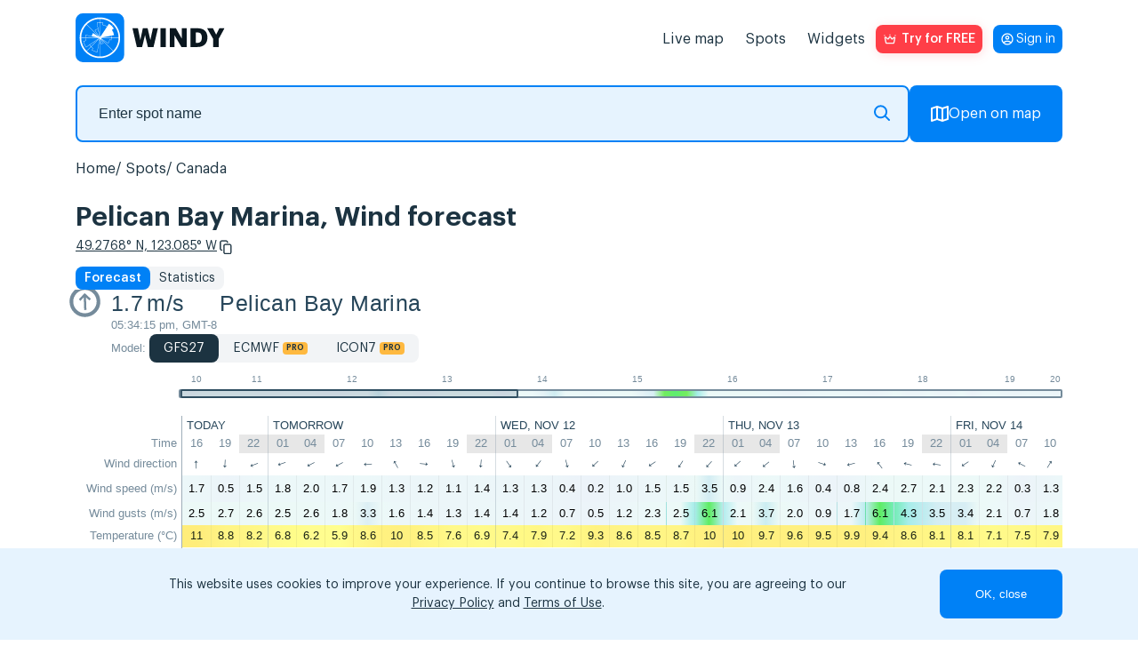

--- FILE ---
content_type: text/html; charset=utf-8
request_url: https://www.google.com/recaptcha/api2/anchor?ar=1&k=6LfIafQqAAAAAOURSPl6xVoPQdnWfmZyXL-QBJBz&co=aHR0cHM6Ly93aW5keS5hcHA6NDQz&hl=en&v=naPR4A6FAh-yZLuCX253WaZq&size=normal&anchor-ms=20000&execute-ms=15000&cb=iqxezlx1s0fy
body_size: 45653
content:
<!DOCTYPE HTML><html dir="ltr" lang="en"><head><meta http-equiv="Content-Type" content="text/html; charset=UTF-8">
<meta http-equiv="X-UA-Compatible" content="IE=edge">
<title>reCAPTCHA</title>
<style type="text/css">
/* cyrillic-ext */
@font-face {
  font-family: 'Roboto';
  font-style: normal;
  font-weight: 400;
  src: url(//fonts.gstatic.com/s/roboto/v18/KFOmCnqEu92Fr1Mu72xKKTU1Kvnz.woff2) format('woff2');
  unicode-range: U+0460-052F, U+1C80-1C8A, U+20B4, U+2DE0-2DFF, U+A640-A69F, U+FE2E-FE2F;
}
/* cyrillic */
@font-face {
  font-family: 'Roboto';
  font-style: normal;
  font-weight: 400;
  src: url(//fonts.gstatic.com/s/roboto/v18/KFOmCnqEu92Fr1Mu5mxKKTU1Kvnz.woff2) format('woff2');
  unicode-range: U+0301, U+0400-045F, U+0490-0491, U+04B0-04B1, U+2116;
}
/* greek-ext */
@font-face {
  font-family: 'Roboto';
  font-style: normal;
  font-weight: 400;
  src: url(//fonts.gstatic.com/s/roboto/v18/KFOmCnqEu92Fr1Mu7mxKKTU1Kvnz.woff2) format('woff2');
  unicode-range: U+1F00-1FFF;
}
/* greek */
@font-face {
  font-family: 'Roboto';
  font-style: normal;
  font-weight: 400;
  src: url(//fonts.gstatic.com/s/roboto/v18/KFOmCnqEu92Fr1Mu4WxKKTU1Kvnz.woff2) format('woff2');
  unicode-range: U+0370-0377, U+037A-037F, U+0384-038A, U+038C, U+038E-03A1, U+03A3-03FF;
}
/* vietnamese */
@font-face {
  font-family: 'Roboto';
  font-style: normal;
  font-weight: 400;
  src: url(//fonts.gstatic.com/s/roboto/v18/KFOmCnqEu92Fr1Mu7WxKKTU1Kvnz.woff2) format('woff2');
  unicode-range: U+0102-0103, U+0110-0111, U+0128-0129, U+0168-0169, U+01A0-01A1, U+01AF-01B0, U+0300-0301, U+0303-0304, U+0308-0309, U+0323, U+0329, U+1EA0-1EF9, U+20AB;
}
/* latin-ext */
@font-face {
  font-family: 'Roboto';
  font-style: normal;
  font-weight: 400;
  src: url(//fonts.gstatic.com/s/roboto/v18/KFOmCnqEu92Fr1Mu7GxKKTU1Kvnz.woff2) format('woff2');
  unicode-range: U+0100-02BA, U+02BD-02C5, U+02C7-02CC, U+02CE-02D7, U+02DD-02FF, U+0304, U+0308, U+0329, U+1D00-1DBF, U+1E00-1E9F, U+1EF2-1EFF, U+2020, U+20A0-20AB, U+20AD-20C0, U+2113, U+2C60-2C7F, U+A720-A7FF;
}
/* latin */
@font-face {
  font-family: 'Roboto';
  font-style: normal;
  font-weight: 400;
  src: url(//fonts.gstatic.com/s/roboto/v18/KFOmCnqEu92Fr1Mu4mxKKTU1Kg.woff2) format('woff2');
  unicode-range: U+0000-00FF, U+0131, U+0152-0153, U+02BB-02BC, U+02C6, U+02DA, U+02DC, U+0304, U+0308, U+0329, U+2000-206F, U+20AC, U+2122, U+2191, U+2193, U+2212, U+2215, U+FEFF, U+FFFD;
}
/* cyrillic-ext */
@font-face {
  font-family: 'Roboto';
  font-style: normal;
  font-weight: 500;
  src: url(//fonts.gstatic.com/s/roboto/v18/KFOlCnqEu92Fr1MmEU9fCRc4AMP6lbBP.woff2) format('woff2');
  unicode-range: U+0460-052F, U+1C80-1C8A, U+20B4, U+2DE0-2DFF, U+A640-A69F, U+FE2E-FE2F;
}
/* cyrillic */
@font-face {
  font-family: 'Roboto';
  font-style: normal;
  font-weight: 500;
  src: url(//fonts.gstatic.com/s/roboto/v18/KFOlCnqEu92Fr1MmEU9fABc4AMP6lbBP.woff2) format('woff2');
  unicode-range: U+0301, U+0400-045F, U+0490-0491, U+04B0-04B1, U+2116;
}
/* greek-ext */
@font-face {
  font-family: 'Roboto';
  font-style: normal;
  font-weight: 500;
  src: url(//fonts.gstatic.com/s/roboto/v18/KFOlCnqEu92Fr1MmEU9fCBc4AMP6lbBP.woff2) format('woff2');
  unicode-range: U+1F00-1FFF;
}
/* greek */
@font-face {
  font-family: 'Roboto';
  font-style: normal;
  font-weight: 500;
  src: url(//fonts.gstatic.com/s/roboto/v18/KFOlCnqEu92Fr1MmEU9fBxc4AMP6lbBP.woff2) format('woff2');
  unicode-range: U+0370-0377, U+037A-037F, U+0384-038A, U+038C, U+038E-03A1, U+03A3-03FF;
}
/* vietnamese */
@font-face {
  font-family: 'Roboto';
  font-style: normal;
  font-weight: 500;
  src: url(//fonts.gstatic.com/s/roboto/v18/KFOlCnqEu92Fr1MmEU9fCxc4AMP6lbBP.woff2) format('woff2');
  unicode-range: U+0102-0103, U+0110-0111, U+0128-0129, U+0168-0169, U+01A0-01A1, U+01AF-01B0, U+0300-0301, U+0303-0304, U+0308-0309, U+0323, U+0329, U+1EA0-1EF9, U+20AB;
}
/* latin-ext */
@font-face {
  font-family: 'Roboto';
  font-style: normal;
  font-weight: 500;
  src: url(//fonts.gstatic.com/s/roboto/v18/KFOlCnqEu92Fr1MmEU9fChc4AMP6lbBP.woff2) format('woff2');
  unicode-range: U+0100-02BA, U+02BD-02C5, U+02C7-02CC, U+02CE-02D7, U+02DD-02FF, U+0304, U+0308, U+0329, U+1D00-1DBF, U+1E00-1E9F, U+1EF2-1EFF, U+2020, U+20A0-20AB, U+20AD-20C0, U+2113, U+2C60-2C7F, U+A720-A7FF;
}
/* latin */
@font-face {
  font-family: 'Roboto';
  font-style: normal;
  font-weight: 500;
  src: url(//fonts.gstatic.com/s/roboto/v18/KFOlCnqEu92Fr1MmEU9fBBc4AMP6lQ.woff2) format('woff2');
  unicode-range: U+0000-00FF, U+0131, U+0152-0153, U+02BB-02BC, U+02C6, U+02DA, U+02DC, U+0304, U+0308, U+0329, U+2000-206F, U+20AC, U+2122, U+2191, U+2193, U+2212, U+2215, U+FEFF, U+FFFD;
}
/* cyrillic-ext */
@font-face {
  font-family: 'Roboto';
  font-style: normal;
  font-weight: 900;
  src: url(//fonts.gstatic.com/s/roboto/v18/KFOlCnqEu92Fr1MmYUtfCRc4AMP6lbBP.woff2) format('woff2');
  unicode-range: U+0460-052F, U+1C80-1C8A, U+20B4, U+2DE0-2DFF, U+A640-A69F, U+FE2E-FE2F;
}
/* cyrillic */
@font-face {
  font-family: 'Roboto';
  font-style: normal;
  font-weight: 900;
  src: url(//fonts.gstatic.com/s/roboto/v18/KFOlCnqEu92Fr1MmYUtfABc4AMP6lbBP.woff2) format('woff2');
  unicode-range: U+0301, U+0400-045F, U+0490-0491, U+04B0-04B1, U+2116;
}
/* greek-ext */
@font-face {
  font-family: 'Roboto';
  font-style: normal;
  font-weight: 900;
  src: url(//fonts.gstatic.com/s/roboto/v18/KFOlCnqEu92Fr1MmYUtfCBc4AMP6lbBP.woff2) format('woff2');
  unicode-range: U+1F00-1FFF;
}
/* greek */
@font-face {
  font-family: 'Roboto';
  font-style: normal;
  font-weight: 900;
  src: url(//fonts.gstatic.com/s/roboto/v18/KFOlCnqEu92Fr1MmYUtfBxc4AMP6lbBP.woff2) format('woff2');
  unicode-range: U+0370-0377, U+037A-037F, U+0384-038A, U+038C, U+038E-03A1, U+03A3-03FF;
}
/* vietnamese */
@font-face {
  font-family: 'Roboto';
  font-style: normal;
  font-weight: 900;
  src: url(//fonts.gstatic.com/s/roboto/v18/KFOlCnqEu92Fr1MmYUtfCxc4AMP6lbBP.woff2) format('woff2');
  unicode-range: U+0102-0103, U+0110-0111, U+0128-0129, U+0168-0169, U+01A0-01A1, U+01AF-01B0, U+0300-0301, U+0303-0304, U+0308-0309, U+0323, U+0329, U+1EA0-1EF9, U+20AB;
}
/* latin-ext */
@font-face {
  font-family: 'Roboto';
  font-style: normal;
  font-weight: 900;
  src: url(//fonts.gstatic.com/s/roboto/v18/KFOlCnqEu92Fr1MmYUtfChc4AMP6lbBP.woff2) format('woff2');
  unicode-range: U+0100-02BA, U+02BD-02C5, U+02C7-02CC, U+02CE-02D7, U+02DD-02FF, U+0304, U+0308, U+0329, U+1D00-1DBF, U+1E00-1E9F, U+1EF2-1EFF, U+2020, U+20A0-20AB, U+20AD-20C0, U+2113, U+2C60-2C7F, U+A720-A7FF;
}
/* latin */
@font-face {
  font-family: 'Roboto';
  font-style: normal;
  font-weight: 900;
  src: url(//fonts.gstatic.com/s/roboto/v18/KFOlCnqEu92Fr1MmYUtfBBc4AMP6lQ.woff2) format('woff2');
  unicode-range: U+0000-00FF, U+0131, U+0152-0153, U+02BB-02BC, U+02C6, U+02DA, U+02DC, U+0304, U+0308, U+0329, U+2000-206F, U+20AC, U+2122, U+2191, U+2193, U+2212, U+2215, U+FEFF, U+FFFD;
}

</style>
<link rel="stylesheet" type="text/css" href="https://www.gstatic.com/recaptcha/releases/naPR4A6FAh-yZLuCX253WaZq/styles__ltr.css">
<script nonce="RI9PQ32gLtBhNtmOy0HKVg" type="text/javascript">window['__recaptcha_api'] = 'https://www.google.com/recaptcha/api2/';</script>
<script type="text/javascript" src="https://www.gstatic.com/recaptcha/releases/naPR4A6FAh-yZLuCX253WaZq/recaptcha__en.js" nonce="RI9PQ32gLtBhNtmOy0HKVg">
      
    </script></head>
<body><div id="rc-anchor-alert" class="rc-anchor-alert"></div>
<input type="hidden" id="recaptcha-token" value="[base64]">
<script type="text/javascript" nonce="RI9PQ32gLtBhNtmOy0HKVg">
      recaptcha.anchor.Main.init("[\x22ainput\x22,[\x22bgdata\x22,\x22\x22,\[base64]/[base64]/MjU1Ok4/NToyKSlyZXR1cm4gZmFsc2U7cmV0dXJuKHE9eShtLChtLnBmPUssTj80MDI6MCkpLFYoMCxtLG0uUyksbS51KS5wdXNoKFtxVSxxLE4/[base64]/[base64]/[base64]/[base64]/[base64]/[base64]/[base64]\\u003d\\u003d\x22,\[base64]\\u003d\\u003d\x22,\[base64]/w57DjsKlw47Ci8OnO8KYRTPCpFDDhcOLwrLCp8O1w5vCsMKXA8Odw6k3XlhVNVDDk8ODKcOAwoJyw6YKw63DpsKOw6cZwo7DmcKVXsOUw4Bhw6UHC8OwdiTCu3/Cl39Xw6TCg8KDDCvCgVEJPk/CocKKYsOawpdEw6PDnsOjOiRvM8OZNnp8VsOsaXzDoixPw6vCs2dXwqTCihvCgj4FwrQ/woHDpcO2woHCrhMuUsOOQcKbZyNFUhnDkA7ChMKXwovDpD1hw6jDk8K8DsKRKcOGa8KNwqnCj0LDlsOaw49Xw6t3wpnCjw/[base64]/wrjDp8OkKMKpw5HCosKZw4FGQnFIwqbCjybCosKYwrLCr8KoNsOOwqXCuyFqw5DCiEIAwpfCrl4xwqEJwpPDhnEIwosnw43CtcODZTHDlVDCnSHCkCkEw7LDqXPDvhTDlVfCp8K9w7rCiUYbVcOFwo/[base64]/DjRvDvcK9PsK2wpNJwoHCknXDvkLDjWgsw6FWQcKmGl/DucKvw5tVRsK/NmrChiMgw6bDk8OCRcKHwpNtGcOXwoJxVcOsw4wELMKpM8O9UD0ywrbDnCfDmcOdGMKbwoPClMOMwq5Tw6/[base64]/CkjTDucO8IsOaEh5/[base64]/B8Kgwro8XB85wpLCtG3DqcOLWsO2woPCtHLDncOPw6rDimIJw4LCg2DDsMOJw51yUMKIGcOdw6DCr0RJEMKJw408FsOFw6tlwq9ED2JYwq7CqMOwwpkKf8O9w7DCrABGbcO9w60BC8K8wpNELsOHwrXCtm3Cp8OyRMO/OX/Dnhovw57CiW3DllwMw5FzbA9EShZ7w7BzShpdw4XDhSByMcO0UMKRMy1pECfDrcKZwoZDwrPDrkgmwo3CkChrJsKdYMKuSnvCklXDk8KcM8Kvwq3Dq8OwEcKGYcKVDTcJw4FRwpzCpgpBU8O+woYPwq7CtsK6KgPDvsOhwox5BlrClA1GwoDDp3/[base64]/Cn8KLwoNIwpwNw63CgUAMwqoERhgsw7DCt28JeEsrw7HDoVY/IWfDgcO8cTTDr8OYwq5Lw7FlfsObfB1hRsO3HlVfwr55wpwCw6fDjsOMwr4hOSl+woJ8ccOqwpTCnydOVQVow4ASCmjCmMKiwoRewrYww5LDpsKww7YZwqxvwqLDrcKow7HCvGfDh8KFT3JbRAUywrgawr01VcKSw6HCkVMKZk/DnsOQwoZrwooCVMK3w41zdVbCpyMNw54IwrLCvHLChR84wp7DhH/ClWLCvMO4w5N4FyYDw7N6KMKuYsKew7bCil/[base64]/Ds8Oow5jCpHPDi8K+w6BgTBjCk8ObwqfCoFDDmcOKwqrDhBHDk8KOe8O8YlcrRFbDryvDrMKoT8KeZ8ODaE42RyIywpkYw5HCusOXN8OTD8Kow55TZyV7woVUFD/DqzsEYmDCjGbDlsKvwqHCtsOjwoAKcVPDpcKpw7DDi0kywqEkKsKkw7rDmjvDkCBCG8Oaw6c9ElcuC8OYGcKfJh7DhRHCmDpkw4nCiERQwpbDjD5fwobDuQg3CBMVXG/Ch8KdDRZxd8KLYTo9woVJNycmQnFwH2I+w6rDmcK8wqHCtlnDlz9HwrcQw73Cow/Cn8OGw7szBx0jJ8Ocw47DjVVyw5vCqsK+SV3DrsOnBsKuwoMPwozDhEI8TxMKe0fCsWh7FcO1wqN+w7BqwqwwwrfDo8OBw7src0MqFMKsw65VacOAXcOeFRTDlmAZw5/[base64]/PD/DgG8rX8OjwrBbworCrV/CjcOYwrlFa8KjfFJHPEt4wqXDvsKMX8K+w5DDm2NWSzHCsGcYw4xpw7DClFJfUQtdwo7CmiEkWVcXLcO7OcOXw5YTw47DtRrDkEpOwqDDj2V0w4DCvBhHKMOLwqMBw4XCmMOfw6rClMKgDcOsw5fDqXEJw7V1w5Q/XcKZGsODwpURfsKQw5kfwrFCQMOUw417EWrDqcKKwoo7w5w6ccK3IcOUw6nDisObRxhiVCfDsyjDvzLDnsKfXsO8wozCm8ODHCojBQ3CtyYEEyJmPMODw45tw65kU20gZcOpwr9hAMO2wpJ2R8O/w4Umw7bClhDCvgZyI8KiwpTCpMKTw43DosOAw6fDn8Kaw4LCo8Kjw5FUw6pgDMOSTsKsw48Dw4zCrQZaF2lKLcKlU2FFPMOSbhDDo2A+T0kVw57ChMO8wqLCmMKdRMOQZ8K6Q3Zvw4tYwpTDmlkCZ8OZYE/DiinCp8KgBTPCrcOOEcO5RC1/KMOXPcOZFXjDuAs+wqg7wpZ+TcOcw4XDgsKuw53CiMKSw6ElwphMw6HCr1jCt8OUwp7CjD3CvsOBwqkJZ8KBEDbCqMKKC8OsMcKCwpDDoCnDrsK+MMOIBnU3w7LDmcKCw5UQKsKLw5nCpzrDl8KIecKlwoV0w7/[base64]/Cp8K0w4bDvsKxw5PChCQjJ8OWLAfDgitxw4LCnsOjVsOowpHDnCPDrsKkwoF+OsKbwqfDqMOmfwYRaMKPw7jCmXgIa2ZBw7rDt8K7w644fw/CscKRwqPDjMOrwq/[base64]/woN1HCLDqH5jwqjDmh7Cl8OTfinCpMOSw7diJsOyGcOaUnHDihcPwofDmD/Cm8K9w7/DrMKWPANHwrtWwrQXAMKbAcOew4/[base64]/DoW0qDjFBwrbCnm3DrMKHw6Mrw7cgV0dwwq1gOUwoKcOIw5IlwpQpw61dw5rDk8KVw5PDsgvDjS3CuMKme099YkrCgsOOwo/DqUrDsQMJZQzDjcOVGsOpw6B4HcKbw63DkMOnNcK9R8KEwrgow7ofw5tCw6nDomnCiGRJVcOQwoUlw7Q5D0dmwrsswrTDusK/[base64]/ccOiwoNsTMO+w7QDCXMQw63ChWgYG8OZR8KXGsOLwqciW8Kxw4zCiSAUBzMeQsOdLMKIw7oEI1fCq0t/MMK+wp/DslvCiApdwoXCiA3CsMKHwrXCmBwYA3B7NsKBw7wIE8KQwp/DvsKlwp7Ds0Mjw5V4V3tvPcOnwojCqVcdZMK5wpjCqHljAU7CqCsIasKnCcK2axvDhMO8T8Kawok/wpLDt27DuBxpYyB9OiTDs8O8CxLDrsK4I8OMd0dPaMOBw5JxHcKSw49swqDDgzfCmcOENl7CnxzDklPDs8Kuw4VbQ8KRwr3Dk8OLLcO5w6nDsMKTwqNSwrPCpMOIfhxpw6/[base64]/KFDDr3LCv8OowrDDmcKjNyvCiMOeacK9wqLDgD7DkMK7YMKpMkh1KCo1E8KlwoXCrEzCgcO6L8Onw47CqhzDj8OIwrl/woERw5U8FsKgcSrDhsKXw53CssKYwqsiw457ER3DrSAoQMOjwrbCkmXDgsOCKsOKacKOw7dnw6zDminDvn10YMKIScOiGWkpQcK6Z8OWw4EfLMOZBSHDgMOGwpDDosOLNjrDuBQiEsKKN2rCjcOGwpYxwqtGOxwZGcOgJcK0wrjCpsOPw7XCisO9w5LCj3LDoMK/w7BHOz3Cln/[base64]/DrjtFIsOYw6knwprDicKIAMOQTcKMw6jDlMOjGEBjw7vDkcKIw55uwpvCvWPDnMOwwoxhw48aw5nDo8KIw7swEkLCvgwBw74Aw57CrcKHwqYyIipCwqR0wq/DrATCscK/w54kw7opwoEaUsKNwoXCugwxwrYDNT4xw7zCo37CkyRPwrwhw5rCjnDCrjjDvsKPw7txd8KRw67CsxJ0IcOaw41Rw5pBWsKBccKAw4FlWzsJwoY3wpsDKHVdw5UWw5dswrc2w6o2CAIkWi5cw49fBh9iCcO8RjXDvmBOIBpGw5t7T8KFWWbDuC3DmlxPdW/DiMOAwq9/M33CmUvDjGDDgsO9GsOwVMO2wrJ/[base64]/CsOqw4jDvz5IS8KNw7l4wqMuw58hw5BpVcKrKsOtAMO+Py55cTFjJQLDtAHCgMKfCMKHw7APQxQTGcO1wozDvzrDtVBuBMKGw7nCg8KDw5fDs8KHM8K4w5LDq3vCi8Onwq/CvDIOJcKYw5Btwp9iwrh/wr8fwpZmwptuL0FgBsKsRMKcw5dgT8KLwofCr8Kxw4XDusK3HcKTODDDucKZQQtONcK8UhvDtMK7RMOsHEBQM8OOG1kFwqLCoRcfScKuw74JwqHCr8KxwqnDrMKrwoHCmELCpXXCssOqeDQdGHIAwo/Cv3bDuXnCrAXCksK5w7cwwqQfwpNgejcNax7Csgcww6k0wptUw6PDkXbDhnXCqcOvMA5Ww5bDgsOqw5/ChT3CmcKwWsOgw7FGwrIeciVyYsKYw5rDmsOvwqbDnMKpNMOzaRHDkzpXwr/CuMOKBcKwwrdKwqtdIMOrw7B7AV7CmMO1wqNvQ8KdDRzCksOWSwwdaWQ3Wn/CnE1bK0rDkcKuCUJTTMODcsKGw6DCoHDDmsO/w7E/w7bCtQ3Ch8KVGzPDkMKbGcOKUnPDjzvDqmVYw7s0w6p8w47CpkTDncO7UHbCiMK0Q2/CuHPDinonw5PDhCQ9woIfw6TCnkQYw4Igd8KwD8KMwoLDmigCw7zCmcO4f8OhwoRsw78gwqHCpyUKJVTCt3DCg8KUw5/ClBjDhHUpTyAUEMKgwoFpwpvDucKdw63DpVnCiSImwrYbUsKSwrXDi8Kpw6vCox8Ww4FpM8OLwoHCocOLTnoxwqIkD8OsWMKhwq8/[base64]/[base64]/Cm8OAYcKLwrPCsH/Ds8KcwrPDkUwlN8Kce8KVw7jDnQ/DkcKLYcKXw7HCk8K/PnFZwojCrFvCrhTDlkA+QsK/U092N8Kaw7rCuMKqRUXCujrDuAHCh8KcwqRbwrk8WcOcw5TDvsOzw6khw4RPM8OIJGQ/[base64]/CgWjCp8O8w6k2wrXCtsK0VcKRYEXCisOXw53DnsOmXMO7w5XCpMKJwoUhwoE+wpNPwo/[base64]/DohNWe8OaQBLCpsKqBUHDh8O9IcOuw6NzwrrDthLDkhXCvzvCjHPCs3HDssO2EgINw6taw6UaAMK6asKJfQVwOR7Cow/DkArDhmrDsmPDgsKCwrdqwpPClsKbKVTDgBTCm8KNIyjCpV/[base64]/DvglXMzVvw5HDrinCgMKAwo/DucOgw7ZeJA/CrcOBw5kTV2DDp8OZdkpHwpY7UlxpDMOkw4jDt8KBw7xew5coHhHCgBoPEcK4w64HVsOzw5kNwp5Ab8KUwp4IEw8xw6RhbMK6w5llwp/ChMOcLErCjcKBRSEVw4ICw7sFdy/CtMOzGlnDuT46PR4Xcic4woxARBvCsjnDucK3AQoxC8K/GsKhwrk9dDbDgH3ChCwww4sNE2DDg8O3w4rDvXbDv8KQYsOEwrZ/BRlKOgrDkhF3wpHDn8O5DRHDhcKjFSp2IsOew7jDrMKDw7HCh0zCqMOAKw/DmMKSw4Yuwo3Cqz/CucKdBsOJw4sQJUoCwrXCokt7MkDCk14FbUMWw5o6wrHDhMKDw6oJIWMzLjEFwp7DhUjCk2QoEMKKDzfDpcOwbhDCux7DrsKCHSN5Y8K2w6/Dglhvw6XCmcOSKsOnw7nCqsOpw7dtw5DDlMKBTRrCh0JkwpPDqsKbw4wZIi/[base64]/CmcOKw57DtAVkCcKLwqZxDS1Gc1zDrXYvWsKTw5p0wqdVb2LChEHCr0w+w4pSw5HDpsKQwpvDvcOZfX5RwqJEc8KaRQtMKRfCm393YBJKwp0zYU92WU9cUlZRJGsow7MALWvCrsOsesOAwqbDiSLDl8OWJMOsV195wprDn8K2TjUAwqYsS8KQw6zDhS/DkcKNaSDCl8KUw7LDgsOVw4d6wrTCmcODX0wfw4zCi0bCsSnCm3ksZzRMTC45w7vCusK2woM6w43DsMKKS2DCvsONRjLDr3LCmxvDlRt/wrIZw5fCtDBNw4rCth5SMVfCmzNHXWnCqwR6w4HCn8OxPMOrwr7CjcOiOsKJIsKsw4ghw5Z5wqbCmGPCjQUNwpHCswlHwq7CtinDgsOgAsOeeTNMGcO7Zhs4wo/CmMKPwrIAQcOoVTfCsTrDkTHClcKCFAkOXsOzw5DDkxzCvsOjwrbDkmBWDFDCj8O3w7TCksOxwp/DuwpHwpHDj8KvwqxRwqQIw4AJOEIiw4rDrMOUBhvCsMOnWDLDr3zDp8OFAmMpwqw/wpJMw6llw4rDmAcSwoYEL8OBw480wqHDkRhxW8OOw6LDpcO6IcOKdg5HRHIBQR/CkMOvHsOOGMOow58pQcOGPMOYI8KrKMKLwrbCnwzDpBV0GT/[base64]/w5nCkkbCusO9wr/[base64]/Di8K1MRE8GzrDuXTDogAtBcKrCC3Dp8Oyw6gzJFozwqPCvMOzYzzCqSEAw43CqU92XsOjKMOew6hZw5VOERhNw5XChSrChsOGO2sQIBkrCFrCgMOefTnDnQ3Cp0QBRcOvw7bChsKoAkdSwrEIwoHCsDY6IF/[base64]/KMK5wplXw7PDrixDw6BqRcKUTTddw4PCjcOwScOAwrEJLCQgF8KcEXzDvwY5wpLDlsO8K1TCuRTCn8O3GMK6WsKFXsOmworCrQk7woM4wpHDvWzCusOSCsO0wrjDhsO3wpgiwoVFw6A5aiTDo8KCO8KGGsOOXWHDm2/DpsKRw6/DtlIKw4hYw5vDvMO5wp54wq3CmMKhAMO2R8KPFcOYfn/DhgQnwo/DuHkLdSnCo8KsemReIsOjNMK0wqtBYXDCgsO3BsKELyvClgbCj8KLw5bDp2Agwrd/wpdkwoTCux7CiMOERxgVwq0fwoLDisKZwrPCqsK4wrFwwrfDk8K+w47Dq8KOwpLDphPCp2NSLyYjw7bDrcOdw7hBElIJAQDDpBkKG8KUw5g4woXDk8KGw6rDhcONw6AGw6seDsOkw5E5w4dZE8K0wpLCnmLChMOdw5nCtcO4E8KIesO8wpVeOcOoXMOOSXzCjMK/wrbCuDbCtsKwwrwXwrvDvsKjwobCsit/wq7DjcO3AcOYR8OpIMO2HsOyw4FWwobCosOsw4rCpcOnw5/DsMK2b8Kvw5N+w6VsN8OOwrZww57ClQwNfQlVw5xiw7l6VzsqW8OswqDDkMKrwqvCgnPDsjwGd8OTR8OaE8Ovw5HClcKASxvDsTBmJ27CoMOJbsOGfEUBU8KsEF7DscKGNsKHwrjCrMOcCMKFw63CuW/[base64]/Ch8K7w61qO8OMf8OpwpFFw5VhYMOaw682GjtsZSlzaHjCrcKgE8KBP3/DgsKtKMKxY1MNwoDCgMOiWMO0VibDmcOgw4AWIcK4w4R9w6xybwM0FsOjDl7Cq1jCucOdC8OuJjDDoMOxwqJ+w59pwqjDrMKcwoHDjFg/[base64]/QzcfwpRgw5XCvsODAGh1QcKUw7gPw4lwS2kFKVjDncKxdic/dFvDgMOMw6TDt0rCpsK7VDNfQyHDu8O+JzrCvMOqw4LDsBfDoQgIUcKyw4Rbw4nDvWYEwo3DnXBBdsO8w4tdw7pDw4l1KcOAXcKYD8KyOcKYwptZwowpwpdTbMOFMcOOMsOjw7jCjcKGwr3Dtj9Hw4PDvRotK8OiCsOEZcKrC8OzJWkuecKQw5/CksO6wrnCusOEPmhSL8KWeyEMwrjDvMKqw7DCm8KAPsOCSgN9YjMDa01dUcO9bsKWwqbCnMKJwr8lw5XCtMK8w4h7ZMOWTcOJc8OLwognw4DCqcOSwrHDt8OawpMoF2/CunTCtcOfa3nCmcO/w7vCiT7DrWTCucK/wo9TY8OoT8O/w6TDnDPDlSk6wqTChMKVEsOow57DnsKCw59kCsKuw4zDssOgdMKbwroLN8KGaDHCkMK8w6vDhxEkw5fDlsKXTkPDuVfDh8K5w7w3w6YuKMOSw5ZgZMKuXCvCl8O8Ri/[base64]/CocO3UcK1w6fDnixFS0rDpSzCmMKVKcO1FcOEEilSw6s1w5TDlHgswrzDon5HUcKmXmzCtMKzMMOUQyd5ScOlwoRNw7dtwqDDkD7DuCtew7YPfmLCoMOqw7rDvcKMwr1oYDgRwrp1wqzDicOBwpAAwq0hw5HCjUc/w51rw51Yw7Ugw6Vow5nCrMOsM2nCuUdTwr4vdxo1wprCgcOMN8K1I3/DvsK5c8KDwqHDvMO1LcKow6bCqcOCwpM/w7c7LMOxw4gIwr8vF0h8S09pI8K1W0HCoMK0d8O6TMOEw64Ow4tiSh0ib8ORwozDjgwEKMOaw4LCrMOfwoXDoQMwwqnCu2RQwrwWw5tDw5LDhsOMwrUhUsKRIE41bh/CsQ1Aw6F+DnFEw4PCqsKNw7zCoFM4w4/Dv8OoMSTCvcOew5DDuMO7woPCqW3DmsK5UsOsNcKRwpXCqMKgw4rCvMKBw7PCrsK/[base64]/ChcKzw4Ntw4Nhw6ZUSMOlwoTChBrDih3ChFFFw5LDvUvDpcKHwpY2wok/XsK8wprCnsOrwrdowoMpw4fDmxnCvjRRfhvCusOnw7vCkMK5GcOHw5nDvFTDmsKrQsKTKFQiw4nCssOnPkk0bsK+WhE6wo0mwrglwrIRSsOWOHzCi8Ktw5Y6RsO8ahpYw4kJwpzCvTdJfcOiK23CrsKPHlvCn8OQPjJ/wptQw4gwfMKxw7bCiMOPAMO3cQ8nw5rDhcODw50zNsKswr4Fw5jCqg5bWcKZVwvDi8OzWVTDgmXChUjCusKpwpXCjMKfKiDCpMObOC0wwrU/JREow4xcSzjCiRbDiWVzD8OgBMKSw67DphjDksOWw4zCkUPDinDDtWjDpcK5w4tdw48YB2QsLMKKwo/ClCjCosOwwobCqCByDEhfewfDhUgIw5vDsDI8woZrMHnCu8KPw6fCn8OCV3/DtknCrMKYG8OhEX4mwobDoMOMwo7CkFkqDsOoIMOPwrnDhG3CpB7CtW/[base64]/Cl8O/DmjDqB7CphHCu3tUYGNlRSsBw4tjAcKQU8O+w4xxMGzCi8O5w4DDjV/CmMOBUwllDS7DrcKzwqATw4IcwqHDhEB1acKKEsKwaVrCrlIOwovDtMKrwqN2wrJ6IMKUw7Jpw655w4JAHsKZw4nDisKfXsO5K2/CqxxEwrXDnRbCtMKcwrRLHsKmwr3ChCkGQXjDgTg7G17Dizhzw7/[base64]/Cg8KwGMOKw47CmcOIwp8kwqN8QnvDusKlFAsRwo7CtSvCsBrDoAw0Hw0Bwq3DkHsXAUXChWLDoMOESDNcw7RVFg9+VMK0XMOEE1LCpGLDlMKswrEpwp5mKlhww6Nhw7vCvD7DrlEmRMKXLyAvw4JGSsKia8O+w6bCtTBEw6Jkw6/[base64]/[base64]/UyXDihIrwoHCjRJuW8OOw7jCgsOywpNKw61Pf8OZA3TCuz/[base64]/Dh3wcw4/CoU7CscOVI28GFhVhNW3DpURRwqrDoWrDscOHw5TDpAjDq8OnIMKmwqjCmsOXGMO6MhvDkwgtdcODaW7Dj8O2Y8KsEcKSw4HCosKbwrwmwprCvmXClCozVVZZaWbClhrDq8OEZ8Odw7nCucK+wrrCk8KIwpt7CFcVIDowRmUjeMORwo/DgyXDkk4GwpVOw6TDoMKRw5g2w77CmcKPUhI5w6wIP8KLcX/Di8ODX8OoQhkIwqvDggjDj8O9EWsXQsKVwpLDtQoVw4bDu8Okwp5Zw6fCvDVeF8K9asO+HGzDgsKVW1NswpgYesKqN0XDu1trwr06wrIpwqRwfy/DqR7CjGjDtQTDnjXDs8OSKw1zdicewovDqWxrw4jDg8ORw4Qow57DhsOlT1cbw5VgwqANccKPO1rCt0LDtsKmRXNOA27DgsK5YgjDrHABw69jw6AHBAQyek7Do8KhWiLCr8OmUMKxYcKhw7Ryd8KBSAIdw5LCsn/Dkwwbw5oSTh9tw7Vswp3Dn1/DkQEnCU4ow5rDm8KJw4kPwpM/[base64]/[base64]/OcK1wqcNPcKmVUdBAsOBD8ODeRhFw7M7wpPCj8OMwpJEwprCpR3Dqy1QSSvCiDXCmsKnwrZ0w57DlWXDtDMbw4DCoMKLw7bCnzQ/[base64]/[base64]/w69owojClnh0wopTHADCicOyX8OawrR9w6zDmDtEw7tlwqPDmF3DtjbCp8Krwo9WCsO0IcOVNFjCs8OFa8Kawqdtw43CthQywoAHJkLDsRN0w5sNPxZjVGvCrMK9wobDmMOYYgYBwoPDrGMCUsO/OCNZw41awonCkkzCnW/[base64]/dMK5woVDwp3CtyTCplFadQlnw7nDgsOlw5ZowroEw6rDjcK3BgLDq8K4wrYRwo4vGsO1cRHCqsOTwr/CtsOZwoLDgWAQw5nCnwN6wpAoRRDCi8O+KjJsYiI0FcOmVsK4OFFnNcKewqXDpU5ewokmWmfDs2lAw47CrXvDvcKgCxZnw5HCpmZOwpXCih1jTV/Dg0TCuDrDq8OTwoDDn8KIejrDhVzDqMOaUmhWw7/CgSxXwq1hFcKdKMOAGUtiwqMeWcKTMTcbwr8Ow57DocKNFsK7dg/DpFfDilXCtzfDlMOUw7LCvMO5wr8+RMKEZA0AbnsJQTfCiBzDmjbDiGDCiGYYJsOlLcKDwqXDmBvDvy3ClMK/RCLClcKwP8Kdw4nDt8KyVcK6I8KgwpJGN3kGwpTDnFvCs8Omw6XCnRfDpV3DjzEbw4rCn8OGw5MOfsOKwrTCuAvDmsKKNh7Dt8KMwphmWWBsF8OzYBBowoF9WsOQwrbCusK2fsKNw7TDpMK3wrLDgQpAwrs0wpARw4/DvcKnUWnCnUPCvsKpZR8kwoVqwqsmOMKjUC82woLCosOnw7sIJTcjQ8O3VsKhe8KlPjQsw7pFw7pDNMKuUcOPGsOnecO+w7tzw5jCjMK9w4DCq3VhDcORw4MFw7rCjsK/wpEdwq9UdERnS8OSw7QQw7E3YC3DsV/Cq8OqMmnClcOLwrHCgwjDhTR0dTcEMVnChWnCp8KLUB14wpnDrcKJPQ8kJMOAJ1AVwq12w5luIMO2w5bChhoawqwlCX/DgzjDjcO3wooFNcOvWcOcwoExNwvDosKpwrjDl8OVw4LChsKuYxLCnMKfX8KNw7UYXn9yIDLCoMK8w4bDqsKfwr3DoTEoAHUTaxXCn8KJYcOvV8K6w5DDl8ODwqdhV8OFd8K2w6HDn8OtwqDDgCMPEcKoFFE8HsK/w6k6ZMKETMKZw6XDrsOjVScqBk7DnMKyXsKiGBQAc33Ch8OoOVAKOHkyw55cw50bWMOLwohZwrjDjSc6N2TCnsK8w4sCw6UKPVUjw4HDsMKKN8K8UmTCu8Oaw5PCosKBw6TDmsKrworCkj/CjsKvwoB+wrvCr8O5VCPCoCQOcsKMwrXCrsOTwogIwp16XMOYwqdZIcO2GcO/woHDkGg/wprCnsKBCcK3w5pDP3Eswo9Fw5PCpcOfwqXCmzbCp8OZfRvDhsKzwqLDs0Mmw4p4wptXfsKPw7cdwrzCkiQ2TgNGwqnDvmXCvVogwrsqwoDDjcK6DsK5wo8dw6VkVcOEw6Jrwpw6w47DgXLCocKRw4J1PQpNwp1QMQPDtWDDqkl7NR9Bw5pqG0hyw5AmZMOUcsKOwo/[base64]/Cp8KqLDJxwrvDgFLCqMOVw5vDtMKZaQcodsOLwr7DmibDs8KhNGZEw5wOwoPDvXPDjQh9IMOkw6bCjsOLYl/DscOCQizDi8OKTTrDucKZR03DgmY3MsKTYcOEwoXCrMKJwpnCsQvCg8KEwoZKSMO1wpBXwrLClWTDrx7DgsKNRiXCvwXDlsKtLk3CsMOTw7bCvhlHI8OzdQDDhsKWXsOcesKuw6Efwrstwq/DisKPwqzCscK4wrw4worCncO/wpHDg0nDtgRwGg8RcDxwwpdDO8K4w7wgwpjClycqCUnDkFYCw4JEw4pdw6XChi/[base64]/[base64]/DnQ5ywpjDqm7DlGnCgsOzw7vDiWkkw4jDnMKYwqXDsnDCssO6w6vCksKKf8KOYFAmIMOabnB3CEMJwpF3w6PDpj3CkCbDgcOsFgDDh07CnsOeAMKswpLCo8OHw44Mw7PDvW/Cq3kRR2Ybw5rDmR3DicK/[base64]/DpwrDrsKmwojDsQsBB8OGXMK9CVLDoBTCqxIaVSfDg3pmKcOTJzrDpcKSwp9+S3TCsErClBjCvMKpRsKjO8KFw5zDq8OhwqYyB3llwqrCvMOaKMO5Ngsmw5I9wrHDlxMlw6rCmMKSwpDCu8O+w7MYA3VBJsOmfcKZw4fCpcKqKxjDscKPw4RffsK/wpVFw5oQw7/[base64]/FMOaw5/Co1oVT33CnmY1w79Mw7LDgVXCnBwBw7rDmcOlw7hCwoDCpGsZesODdFhFwqp6GsOlXyTChcOUUwnDvm4wwpd8dsKWJcOzw559dsKDYy3Dh1MKwokJwqt2aSZWYsK2bsKawpFEesKFS8K7aEEJwpfDkgDCkcKSwp5UNWowax0/w57Dl8Kyw6fDh8OrEEDDs3VzUcOQw4opVMKaw63CgjENwqfCh8KUWn1Vw7AiCMKrMMK1w4VkPEHCqj0ZZcKpXxbCgcOyJMKpeQPDhm7DuMOyJCw0w6ZBwpHCoCvCijjCtDPCkcOJwqXCgMKmEsOlwqheA8O7w6IvwpdZEMOKFTDChl0Mwo7Dv8KGw5TDv2PDnG/CkRNYL8OoY8K/UwPDl8OLw75qw6ADdRvCuBvCkMKlwpzCv8KCwq3DgsKcwrfCj2/ClTsBNCHChyxow6vDtcO2EjgRExR+wp7CtsObwoI8cMO2WcO4SD0DwoPDlsO6wr7CvcKZGzjCosKgw61fw5nCl0QDL8KHwrt1JRTCrsOwA8OQYWfClXhaemlXOsOBf8K8woo+J8Oow43CkRRpw6vCoMO7w5rCgcKlw6DCvsOWZ8KRY8Kkw65uAsO2w7YNPsOUw6/CjMKSOcOZw54WDcKOwrVQw4fCkcKKK8KVNWfDul40TsKPwpgLwrgow6B8w4JTwqfDnCVYXsO2B8OCwoAdwpbDncO9N8K/[base64]/[base64]/DrsKWDMOOw7FVSTjCi0TCqwDCpVZHBEzCji/DvMOiV3Q+wpBewrHCjWpzZwVcUMKmPnrCmMO0ZcKdwrxPfsKxw6cPw4/CiMOQw4wCw5cIw44YfMK4wrQZBH/[base64]/DrsOwwrHCiADCksKGBinCvcKNwr4Nw67CvEZQw4Y4M8KOUsKbwqzDjcKMfWdlw4nDlSpLdxpSb8Kdw5hrXcOaw6nCrU/DmFFYZMOWPjfCpcO3w5DDisKfwrvDg0V6JjYWb3gkQ8KDwqsFTmTDgcKGCMKGfGbCoBDCumfCjsOUw7TDoA/Dm8KEw7nCiMOCCcKNF8KxLGnCi3A+S8KWw57DkcKKwrHCmcKdw6NdwoFtw7jDqcKRWsKywrPCuUDCuMKkT0rDgcOUw6MBHybCnsK3CcOqP8Kew6PCjcKKTDPCv3HClsKBw4klwrZ1w7Ndf1kPJR9vw4HDj0PDlj97E2hwwppwZlEzRcK/On1Rw5sHHj8fwrcuccOBScKEZWbDj2DDlsOSw7DDt0bCucObPQwzHm3CksKRw5zDh8KKZcKUBMO8w6/Ct0XDisKGLHHCocOmJ8OYwrjDgMOxURrCgDPDhyTDrsOif8KpNcO/Z8K3wqt0NsK0wqrDmMOgBhrCrCEJwpHCvml/woJQw5vDg8K0w4wncsOgwqXChBHDqXzDo8ORcWsiJMOSw6LDjMOFDm9Dw5zClcK+wptkb8Kgw47DuHB8w7HDmhQOwq/CihEkwph/JcKUwop1w69PXsOPdUbClnYeX8Klw5nCvMKKw7rDicOzw4VRXSjCu8ORwqjCrgRnfMOUw4JnT8KDw7IaSMOFw77DoA1aw69EwqbCrgl+X8OJwo/DrcOUacK5wrbDmsKAVsOrw43DhD9ueEskUHXDucO9w5M/KcKgDxsKw67DmkzDhj3DqXUWb8Kdw7cdY8Kxwo9sw77Dh8O9K0zCuMK6Y23CnzLCmsOBKMKdw4fCsUJKwo7CgcOgwozDvsK1wr/CmH0yFcOhO0l0w6/[base64]/DrSLDuhjCkxt3I8OtUcKSbGfCsiPDtig6OsKIwoXCmMK8wrg7NMOjCcOlwr/Cs8OwBmHDtcKDwphrwo5cwoXCncK2XmrCjMO7D8Kyw73Dh8KKw6ALw6EkJQ3Cg8K/c17Dmx/DtEdoMU5+IMOrw5XCsxJsKn7CvMK9NcOKY8OXKGZtaUw2UyrCjlzClMKsw7DCosOMw6g+wqfChBPCpxvCrBTCvsONw4HCmcOvwrEswqc/JD5aYVdQw7/DjEHDoTXClifCvcORBS5/f3VnwpwjwqhUScKyw6VwZmPCssK+w4zCn8KqbsOaNsKDw6HCiMOkwpDDgjXCtcO3w6/DkcKtBVtrwqDCtMO3w7zDhCoiwqrDrcKDw4bDkzoew6VBAMKHdGbCusKyw5wnYMOTLUTCv1B0PkRWZ8KOwoZRLAPDgk3CkiJJAG45aTzDt8Kzw5/ChW3DlXowXVwiw7klS2kdwpPDgMKqwo1EwqtPw7DCj8OnwpgYw4pBw7zDgTfDqSbCrsKCw7TDrAXCjTnDlcOTwr5wwpptwpMEBcKVwrDCs3MGWMOxw4VBVsK8HcKwQcO6UAdabMKvIMOSNGMGbypCw4JLwp7DrGk3bcO6NEMKw6EuOVjCvijDpMOzwoAOwr/CvMKwwqfDn3nDgGYYwpp5acO0wp9Xw5vDu8KcJ8Kpw5rDoCc+wqtJL8Kyw4B9RHJJwrHDhsKDB8KewoYwTn/CgsO0bcOowovCosK9wq13KcOHwrTCncKTdcK+bwXDqsOtw7TChT/DnSTCtcKhwrnCi8O8Y8Ocwp/CqcOTdF3ClG3Dpw3DrcOtwphNwqXDv3E5w7NSwrdhEsKCwpXCiA7DucKQY8K3NT9TN8KeAjjCqsOOCyBfKsKaDcKUw41CwrPCoBVlQ8OCwqk6TQbDr8Kiw7/[base64]/DqUPCr8OjWMOKwpsIw59bw4RIUE/[base64]/WXzDu8Ktw7TDnHvDuD7Dq8ODJz7DucKQw4XCjgJCV8O1wq88aGASZ8OVwqnDiwjDnVoXwoheX8KBTxhlwo7DlMOqZCMVUgzDs8K0E3/ChTDCtsKAacOZaDs4woN0YcKCwq3ClW9uOcOLZ8KRMVbCkcO8wotRw6fDi2XDqMKuw7ADeTIkwpDDjcK0wr4yw4xPOcKOFjxcwpzDncK+EVvDrgDCkixgHMOsw7ZUCcOidHBVw7HDmURGEcK2ccOgwoPDhsOGR8Ok\x22],null,[\x22conf\x22,null,\x226LfIafQqAAAAAOURSPl6xVoPQdnWfmZyXL-QBJBz\x22,0,null,null,null,1,[21,125,63,73,95,87,41,43,42,83,102,105,109,121],[7241176,715],0,null,null,null,null,0,null,0,1,700,1,null,0,\[base64]/tzcYADoGZWF6dTZkEg4Iiv2INxgAOgVNZklJNBoZCAMSFR0U8JfjNw7/vqUGGcSdCRmc4owCGQ\\u003d\\u003d\x22,0,1,null,null,1,null,0,0],\x22https://windy.app:443\x22,null,[1,1,1],null,null,null,0,3600,[\x22https://www.google.com/intl/en/policies/privacy/\x22,\x22https://www.google.com/intl/en/policies/terms/\x22],\x22eiFnSZLbQXYtxjFWPOCXuyNzLUQzLjIApUzbZTImmv4\\u003d\x22,0,0,null,1,1762828461703,0,0,[212,207],null,[52,11,191,91,118],\x22RC-i7y0eEKpuIGP1Q\x22,null,null,null,null,null,\x220dAFcWeA49BJP4i0rvg-OgPcTRbKHDH-RAYp5_wKE-_48lfZZ57R6T-MAxnSlmke5bFWzsLvalIWS6dqmU_C4r0FrQni6SAtwvAg\x22,1762911261778]");
    </script></body></html>

--- FILE ---
content_type: text/css
request_url: https://windy.app/css/detail2.css?id=78a7c4a4e6b157867cc8
body_size: 8706
content:
.easy-autocomplete{position:relative}.easy-autocomplete input{border-radius:4px;border:1px solid #ccc;box-shadow:inset 0 1px 2px rgba(0,0,0,.1);color:#555;float:none;padding:6px 12px}.easy-autocomplete input:focus,.easy-autocomplete input:hover{box-shadow:none}.easy-autocomplete a{display:block}.easy-autocomplete.eac-blue-light input:focus,.easy-autocomplete.eac-blue-light input:hover,.easy-autocomplete.eac-blue-light ul{border-color:#66afe9;box-shadow:inset 0 1px 1px rgba(0,0,0,.075),0 0 8px rgba(102,175,233,.6)}.easy-autocomplete.eac-blue-light ul .eac-category,.easy-autocomplete.eac-blue-light ul li{border-color:#66afe9}.easy-autocomplete.eac-blue-light ul .eac-category.selected,.easy-autocomplete.eac-blue-light ul li.selected{background-color:#ecf5fc}.easy-autocomplete.eac-green-light input:focus,.easy-autocomplete.eac-green-light input:hover,.easy-autocomplete.eac-green-light ul{border-color:#41db00;box-shadow:inset 0 1px 1px rgba(0,0,0,.075),0 0 8px rgba(146,237,107,.6)}.easy-autocomplete.eac-green-light ul .eac-category,.easy-autocomplete.eac-green-light ul li{border-color:#41db00}.easy-autocomplete.eac-green-light ul .eac-category.selected,.easy-autocomplete.eac-green-light ul li.selected{background-color:#9eff75}.easy-autocomplete.eac-red-light input:focus,.easy-autocomplete.eac-red-light input:hover,.easy-autocomplete.eac-red-light ul{border-color:#ff5b5b;box-shadow:inset 0 1px 1px rgba(0,0,0,.075),0 0 8px rgba(255,90,90,.6)}.easy-autocomplete.eac-red-light ul .eac-category,.easy-autocomplete.eac-red-light ul li{border-color:#ff5b5b}.easy-autocomplete.eac-red-light ul .eac-category.selected,.easy-autocomplete.eac-red-light ul li.selected{background-color:#ff8e8e}.easy-autocomplete.eac-yellow-light input:focus,.easy-autocomplete.eac-yellow-light input:hover,.easy-autocomplete.eac-yellow-light ul{border-color:#ffdb00;box-shadow:inset 0 1px 1px rgba(0,0,0,.075),0 0 8px rgba(255,231,84,.6)}.easy-autocomplete.eac-yellow-light ul .eac-category,.easy-autocomplete.eac-yellow-light ul li{border-color:#ffdb00}.easy-autocomplete.eac-yellow-light ul .eac-category.selected,.easy-autocomplete.eac-yellow-light ul li.selected{background-color:#ffe233}.easy-autocomplete.eac-dark-light input:focus,.easy-autocomplete.eac-dark-light input:hover,.easy-autocomplete.eac-dark-light ul{border-color:#333;box-shadow:inset 0 1px 1px rgba(0,0,0,.075),0 0 8px rgba(55,55,55,.6)}.easy-autocomplete.eac-dark-light ul .eac-category,.easy-autocomplete.eac-dark-light ul li{border-color:#333}.easy-autocomplete.eac-dark-light ul .eac-category.selected,.easy-autocomplete.eac-dark-light ul li.selected{background-color:#4d4d4d;color:#fff}.easy-autocomplete.eac-dark{color:#fff}.easy-autocomplete.eac-dark input{background-color:#404040;border-radius:4px;box-shadow:0;color:#f6f6f6}.easy-autocomplete.eac-dark input:focus,.easy-autocomplete.eac-dark input:hover{border-color:#333;box-shadow:0}.easy-autocomplete.eac-dark ul{border-color:#333}.easy-autocomplete.eac-dark ul .eac-category,.easy-autocomplete.eac-dark ul li{background-color:#404040;border-color:#333}.easy-autocomplete.eac-dark ul .eac-category.selected,.easy-autocomplete.eac-dark ul li.selected{background-color:#737373;color:#f6f6f6}.easy-autocomplete.eac-dark-glass{color:#fff}.easy-autocomplete.eac-dark-glass input{background-color:rgba(0,0,0,.8);border-radius:4px;box-shadow:0;color:#f6f6f6}.easy-autocomplete.eac-dark-glass input:focus,.easy-autocomplete.eac-dark-glass input:hover{border-color:rgba(0,0,0,.8);box-shadow:0}.easy-autocomplete.eac-dark-glass ul{border-color:rgba(0,0,0,.8)}.easy-autocomplete.eac-dark-glass ul .eac-category,.easy-autocomplete.eac-dark-glass ul li{background-color:rgba(0,0,0,.8);border-color:rgba(0,0,0,.8)}.easy-autocomplete.eac-dark-glass ul .eac-category.selected,.easy-autocomplete.eac-dark-glass ul li.selected{background-color:rgba(64,64,64,.8);color:#f6f6f6}.easy-autocomplete.eac-dark-glass ul .eac-category:last-child,.easy-autocomplete.eac-dark-glass ul li:last-child{border-radius:0 0 4px 4px}.easy-autocomplete.eac-blue{color:#fff}.easy-autocomplete.eac-blue input{background-color:#6d9ed1;border-radius:4px;box-shadow:0;color:#f6f6f6}.easy-autocomplete.eac-blue input::-webkit-input-placeholder{color:#f6f6f6}.easy-autocomplete.eac-blue input:-moz-placeholder,.easy-autocomplete.eac-blue input::-moz-placeholder{color:#f6f6f6}.easy-autocomplete.eac-blue input:-ms-input-placeholder{color:#f6f6f6}.easy-autocomplete.eac-blue input:focus,.easy-autocomplete.eac-blue input:hover{border-color:#5a91cb;box-shadow:0}.easy-autocomplete.eac-blue ul{border-color:#5a91cb}.easy-autocomplete.eac-blue ul .eac-category,.easy-autocomplete.eac-blue ul li{background-color:#6d9ed1;border-color:#5a91cb}.easy-autocomplete.eac-blue ul .eac-category.selected,.easy-autocomplete.eac-blue ul li.selected{background-color:#94b8dd;color:#f6f6f6}.easy-autocomplete.eac-yellow{color:#333}.easy-autocomplete.eac-yellow input{background-color:#ffdb7e;border-color:#333;border-radius:4px;box-shadow:0;color:#333}.easy-autocomplete.eac-yellow input:focus,.easy-autocomplete.eac-yellow input:hover{border-color:#333;box-shadow:0}.easy-autocomplete.eac-yellow ul{border-color:#333}.easy-autocomplete.eac-yellow ul .eac-category,.easy-autocomplete.eac-yellow ul li{background-color:#ffdb7e;border-color:#333}.easy-autocomplete.eac-yellow ul .eac-category.selected,.easy-autocomplete.eac-yellow ul li.selected{background-color:#ffe9b1;color:#333}.easy-autocomplete.eac-purple{color:#333}.easy-autocomplete.eac-purple input{background-color:#d6d1e7;border-color:#b8afd5;box-shadow:0;color:#333}.easy-autocomplete.eac-purple input:focus,.easy-autocomplete.eac-purple input:hover{border-color:#333;box-shadow:0}.easy-autocomplete.eac-purple ul{border-color:#333}.easy-autocomplete.eac-purple ul .eac-category,.easy-autocomplete.eac-purple ul li{background-color:#d6d1e7;border-color:#333}.easy-autocomplete.eac-purple ul .eac-category.selected,.easy-autocomplete.eac-purple ul li.selected{background-color:#ebe8f3;color:#333}.easy-autocomplete.eac-bootstrap input{border-radius:4px;border:1px solid #ccc;color:#555;padding:6px 12px}.easy-autocomplete-container{left:0;position:absolute;width:100%;z-index:2}.easy-autocomplete-container ul{background:none repeat scroll 0 0 #fff;border-top:1px dotted #ccc;display:none;margin-top:0;padding-bottom:0;padding-left:0;position:relative;top:-1px}.easy-autocomplete-container ul .eac-category,.easy-autocomplete-container ul li{background:inherit;border-image:none;border-color:#ccc;border-style:solid;border-width:0 1px;display:block;font-size:14px;font-weight:400;padding:4px 12px}.easy-autocomplete-container ul li:last-child{border-radius:0 0 2px 2px;border-width:0 1px 1px}.easy-autocomplete-container ul li.selected{background:none repeat scroll 0 0 #ebebeb;cursor:pointer}.easy-autocomplete-container ul li.selected div{font-weight:400}.easy-autocomplete-container ul li div{display:block;font-weight:400;word-break:break-all}.easy-autocomplete-container ul li b{font-weight:700}.easy-autocomplete-container ul .eac-category{font-color:#aaa;font-style:italic}.eac-description .eac-item span{color:#aaa;font-style:italic;font-size:.9em}.eac-icon-left .eac-item img{margin-right:4px;max-height:30px}.eac-icon-right .eac-item{margin-top:8px;min-height:24px;position:relative}.eac-icon-right .eac-item img{margin-left:4px;max-height:30px;position:absolute;right:-4px;top:-8px}.header{position:-webkit-sticky;position:sticky;width:100%;top:0;padding:15px 0;z-index:1000}.header,.navbar{background-color:#fff}.navbar{display:flex;justify-content:space-between;max-width:1110px;margin:0 auto;padding:0 80px;box-sizing:content-box}.navbar__logo img{height:55px}.navbar__login{display:flex;align-items:center;border-radius:8px;padding-left:26px;padding-right:8px;background-position-x:8px;background-position-y:8px;background-repeat:no-repeat;text-decoration:none!important;height:32px;margin:0 0 0 12px;transition:all .3s ease;max-width:-webkit-fit-content;max-width:-moz-fit-content;max-width:fit-content}.navbar__login_y{background-color:#f2f4f6;color:#1c3341!important;background-image:url(/img/navbar__login2.svg)}.navbar__login_y:hover{background-color:#dadee1}.navbar__login_n{background-color:#0081f6;color:#fff!important;background-image:url(/img/navbar__login.svg)}.navbar__login_n:hover{background-color:#0057a7}.navbar__login_mobile{display:none}.navbar__login-p{text-overflow:ellipsis;white-space:nowrap;overflow:hidden;font-weight:400;font-size:14px;line-height:24px;margin:0}.navbar__list{display:flex;flex-direction:row;align-items:center;list-style-type:none;padding:0;margin:0}.navbar__list_place_footer{display:flex}.navbar__list-item{display:flex;position:relative;cursor:pointer}.navbar__list-item.dropdown-open .navbar__dropdown{display:block}.navbar__dropdown{display:none;position:absolute;bottom:100%;left:0;background-color:#fff;border:1px solid #e0e6ec;border-radius:8px;box-shadow:0 4px 12px rgba(0,0,0,.1);min-width:200px;z-index:1000;padding:8px 0}.navbar__dropdown-item{display:block;padding:8px 16px;color:#1c3341;text-decoration:none;cursor:pointer;transition:background-color .2s ease}.navbar__dropdown-item:hover{background-color:#f2f4f6;color:#0081f6}.navbar__dropdown-item_header{font-weight:600;color:#758b9b;cursor:default;border-bottom:1px solid #e0e6ec;margin-bottom:4px}.navbar__dropdown-item_header:hover{background-color:transparent;color:#758b9b}.navbar__list-link{padding:8px 12px;white-space:nowrap;text-decoration:none!important;display:flex;align-items:center;gap:4px;color:#1c3341}.navbar__list-link_untamed{color:#0081f6!important}.navbar__list-link:hover,.navbar__list-link_active{color:#007bff!important}.navbar__list-link:active{color:#0057a7!important}.navbar__feature-label{position:absolute;background-color:#e43535;border-radius:7px;font-size:7px;font-weight:900;display:flex;justify-content:center;align-items:center;top:6px;right:2px;padding:1px 4px;color:#fff;border:1px solid #fff}.navbar__burger,.navbar__fake-burger{display:none}.navbar__social-wrapper{display:flex;gap:16px;margin-left:8px}.navbar__pro-badge{padding:1px 4px;justify-content:center;border-radius:4px;background:#feb940;font-size:9px;font-weight:600;line-height:14px;margin-left:4px;text-transform:uppercase}.navbar__pro-badge,.pro-btn{display:flex;align-items:center}.pro-btn{font-family:Graphik LCG,system-ui,sans-serif;justify-content:flex-end;box-sizing:border-box;border:0;border-radius:8px;text-decoration:none!important;background-image:url(/img/paywall/pro-btn.svg);background-repeat:no-repeat;transition:all .3s ease;cursor:pointer;white-space:nowrap}.pro-btn_place_header{width:120px;height:32px;padding:4px 8px;font-size:14px;line-height:24px;font-weight:500;background-size:16px;background-position-x:8px;background-position-y:8px;background-color:#ff3e47;color:#fff;filter:drop-shadow(1px 2px 6px #ff3e482e);justify-self:flex-end}.pro-btn_place:hover{background-color:#b8220e}.pro-btn_type_no-image{background-image:none;padding:12px 16px}.pro-btn:hover{background-color:#e79a14}@media (max-width:1085px){.navbar__list{display:grid;grid-template-columns:repeat(6,auto);justify-content:end}.navbar__list_place_footer{display:flex;width:auto}}@media (max-width:905px){.navbar{display:grid;grid-template-columns:239px 1fr}.navbar_place_footer{display:flex}}@media (max-width:850px){.navbar{grid-template-columns:auto 1fr}.navbar__logo img{height:37.5px}.navbar__list{width:79vw}.navbar__list_place_footer{width:auto}}@media (max-width:800px){.navbar{padding:0 16px}}@media (max-width:960px){.navbar{display:flex;column-gap:8px;justify-items:center}.navbar_place_footer{display:flex;flex-direction:column;align-items:center}.navbar__login{margin:0;justify-self:end}.navbar__login_desktop{display:none}.navbar__login_mobile{max-width:100%;display:flex}.navbar__list{display:flex;flex-direction:column;transition:all .3s ease;position:fixed;top:69px;width:100%;left:-100%;background-color:#fff;padding-bottom:8px}.navbar__list_place_footer{position:static}.navbar__fake-burger:checked~.navbar__list{left:0}.navbar__burger{display:block;border:0;padding:0;margin:0;width:40px;height:32px;border-radius:8px;background-color:#0081f6;background-image:url(/img/navbar__burger.svg);background-position:50%;background-repeat:no-repeat;transition:all .3s ease;justify-self:end}.navbar__burger:active{background-color:#0057a7}.navbar__social-wrapper{margin:0}.lang-choose{margin-top:8px}}@media (max-width:575px){.navbar__list{top:69px}}:root{--grey-black:#1b1d1f;--grey-dark:#717c83;--grey:#9aa9b2;--grey-light:#e0e6ec;--grey-lighter:#f2f4f6;--main-base:#1c3341;--main-white:#fff;--blue-dark:#0057a7;--blue:#0081f6;--blue-light:#55aeff;--blue-lighter:#e6f3fe;--blue-lightest:#eef6fa;--green-dark:#00bf88;--green:#00feb5;--green-light:#b2ffe9;--orange-dark:#e79a14;--orange:#feb940;--orange-light:#ffe4b5;--red-dark:#e71414;--red:#fe4040;--red-light:#ffb5b5;--brand-deep-blue:#234658;--brand-deeper-blue:#233b4b;--white-a8:hsla(0,0%,100%,0.0784313725490196);--white-a14:hsla(0,0%,100%,0.1411764705882353);--windhub-grey:#7d95ab;--windhub-grey-light:#eff2f5}body{--background-color:var(--main-white);--background-inverse:var(--brand-deep-blue);--background-hover:var(--windhub-grey-light);--background-blue:var(--blue-lighter);--background-lightest:var(--blue-lightest);--font-color:var(--main-base);--white-opacity:var(--grey-light);--white-opacity-hover:var(--grey-light);--background-darker:var(--windhub-grey-light);--highlight:var(--blue);--highlight-hover:var(--blue-dark);--highlight-active:var(--blue-darker);--background-special-button:var(--main-base)}body,body.body_dark{--font-dim:var(--grey);--font-inverse:var(--main-white)}body.body_dark{--background-color:var(--brand-deep-blue);--background-inverse:var(--main-white);--background-hover:var(--brand-deeper-blue);--font-color:var(--main-white);--white-opacity:var(--white-a8);--white-opacity-hover:var(--white-a14);--background-darker:var(--brand-deeper-blue);--highlight:var(--main-white);--highlight-hover:var(--grey-lighter);--highlight-active:var(--grey-light);--background-special-button:var(--brand-deeper-blue)}.spot-search{display:flex;width:100%;max-width:1110px;padding:8px 0 22px}.spot-search__form{width:100%;display:flex;gap:4px}.spot-search__input-wrapper{width:100%;display:flex;position:relative;outline:0;border:0;border-radius:8px;margin:0;padding:0}.spot-search__input-wrapper svg{position:absolute;right:20px;top:50%;transform:translateY(-50%);width:20px;height:20px}.spot-search__input-wrapper svg path{stroke:var(--highlight)}.spot-search__input{width:100%;padding:18px 24px!important;border-radius:8px!important;border:2px solid var(--highlight)!important;color:var(--font-color)!important;font-size:16px;line-height:150%;font-weight:400;font-style:normal;box-sizing:border-box;background-color:var(--background-blue);box-shadow:none!important;outline:0!important}.spot-search__input:-ms-input-placeholder{color:var(--font-color)}.spot-search__input::placeholder{color:var(--font-color)}.spot-search__button{width:-webkit-fit-content;width:-moz-fit-content;width:fit-content;display:flex;align-items:center;justify-content:center;gap:6px;padding:12px 24px;border-radius:8px;background-color:var(--highlight);color:var(--font-inverse);text-decoration:none;white-space:nowrap;transition:background-color .3s ease}.spot-search__button:hover{background-color:var(--highlight-hover)}.spot-search__button:active{background-color:var(--highlight-active)}.spot-search__button svg{width:20px;height:18px}.spot-search__button svg path{stroke:var(--font-inverse)}.spot-search .easy-autocomplete{width:100%!important}.spot-search .easy-autocomplete-container{width:100%}.spot-search .easy-autocomplete-container ul{width:100%;z-index:10;border-radius:8px;background-color:var(--highlight)!important;transition:background-color .3s ease}.spot-search .easy-autocomplete-container ul li{background-color:var(--highlight);color:var(--font-inverse);border-radius:8px;cursor:pointer;padding:12px}.spot-search .easy-autocomplete-container ul li div{width:100%;display:flex;align-items:center;flex-wrap:nowrap}.spot-search .easy-autocomplete-container ul li a{text-decoration:none;color:var(--font-inverse);padding:0}.spot-search .easy-autocomplete-container ul li:hover{background-color:var(--highlight-hover)}.spot-search .easy-autocomplete-container ul li:active{background-color:var(--highlight-active)}@media (max-width:768px){.spot-search__input{font-size:16px}.spot-search__button{padding:12px 16px;font-size:16px}.easy-autocomplete-container ul li{padding:8px}}@media (max-width:575px){.spot-search__title{font-size:32px;line-height:38px}.spot-search__input{font-size:14px;padding:18px!important}.spot-search__input-wrapper svg{right:12px}.spot-search__button{padding:8px 16px;font-size:14px}.easy-autocomplete-container ul li{padding:4px}}.breadcrumb{display:flex;color:var(--font-color);list-style:none;padding:0;gap:4px;margin:0 0 4px}.breadcrumb-item{font-size:16px}.breadcrumb-item:before{content:"/"}.breadcrumb-item a{color:var(--font-color);text-decoration:none}.breadcrumb-item a:hover{color:var(--highlight)}.breadcrumb-item:last-child{display:none}.breadcrumb-item:first-child:before{content:none}@media (max-width:768px){.breadcrumb-item{font-size:14px}}.img-carousel{position:relative;margin-bottom:24px}.img-carousel-video{position:absolute;top:16px;right:16px;width:40px;height:40px;background-image:url(/img/icons/youtube.svg);background-size:contain;background-repeat:no-repeat;background-position:50%;z-index:2;border-radius:50%;background-color:hsla(0,0%,100%,.8);cursor:pointer;transition:transform .2s ease}.img-carousel-video:hover{transform:scale(1.1)}.img-carousel-slider{position:relative;overflow:hidden;border-radius:8px;height:110px}.img-carousel-slider__container{display:flex;overflow-x:auto;scroll-behavior:smooth;scrollbar-width:none;-ms-overflow-style:none;height:110px;cursor:grab}.img-carousel-slider__container:active{cursor:grabbing}.img-carousel-slider__container::-webkit-scrollbar{display:none}.img-carousel-slider__item{flex:0 0 auto;width:110px;height:110px;margin-right:12px;cursor:pointer;overflow:hidden;border-radius:8px;transition:transform .2s ease}.img-carousel-slider__item:hover{transform:scale(1.02)}.img-carousel-slider__item img{width:110px;height:110px;object-fit:cover;border-radius:8px;user-select:none;-webkit-user-drag:none;-moz-user-select:none;-webkit-user-select:none;-ms-user-select:none;pointer-events:none}.img-carousel-slider__item_video{position:relative;background-color:#2b5276;display:flex;align-items:center;justify-content:center}.img-carousel-slider__item_video a{display:block;width:100%;height:100%;position:relative}.img-carousel-slider__video-overlay{position:absolute;top:0;left:0;width:100%;height:100%;background-image:url(/img/icons/play-circle.svg);background-repeat:no-repeat;background-position:50%;background-size:32px;transition:transform .2s ease}.img-carousel-slider__video-overlay:hover{transform:scale(1.1)}.img-carousel-slider__arrow{position:absolute;top:50%;transform:translateY(-50%);padding:10px 12px;cursor:pointer;z-index:2;display:none;border:none;outline:none;border-radius:50%;background-color:var(--background-color);box-shadow:0 3px 10px 0 rgba(0,0,0,.08)}.img-carousel-slider__arrow_left{left:16px}.img-carousel-slider__arrow_right{right:16px}.img-carousel-slider__arrow svg path{fill:var(--font-color)}.img-carousel-slider__arrow:hover{background-color:var(--background-hover)}.img-carousel-slider__arrow:active{background-color:var(--background-active)}.img-carousel-slider__gradient{position:absolute;top:0;width:60px;height:100%;pointer-events:none;z-index:1;display:none}.img-carousel-slider__gradient_left{left:0;background:linear-gradient(-90deg,transparent,hsla(0,0%,100%,.5) 79.5%)}.img-carousel-slider__gradient_right{right:0;background:linear-gradient(90deg,transparent,hsla(0,0%,100%,.5) 79.5%)}.img-carousel-fullscreen{position:fixed;top:0;left:0;width:100%;height:100%;background-color:rgba(0,0,0,.9);z-index:1000;display:flex;align-items:center;justify-content:center;opacity:0;visibility:hidden;transition:opacity .3s ease,visibility .3s ease}.img-carousel-fullscreen.active{opacity:1;visibility:visible}.img-carousel-fullscreen__container{display:flex;width:100%;height:100%;transition:transform .3s ease}.img-carousel-fullscreen__item{flex:0 0 100%;height:100%;display:flex;align-items:center;justify-content:center;padding:40px;box-sizing:border-box}.img-carousel-fullscreen__item img{max-width:100%;max-height:100%;object-fit:contain;border-radius:4px}.img-carousel-fullscreen__arrow{position:absolute;top:50%;transform:translateY(-50%);padding:10px 12px;cursor:pointer;z-index:2;border:none;outline:none;border-radius:50%;background-color:var(--background-color);box-shadow:0 3px 10px 0 rgba(0,0,0,.08);transition:background-color .2s ease}.img-carousel-fullscreen__arrow_left{left:20px}.img-carousel-fullscreen__arrow_right{right:20px}.img-carousel-fullscreen__arrow:hover{background-color:var(--background-hover)}.img-carousel-fullscreen__arrow:active{background-color:var(--background-active)}.img-carousel-fullscreen__arrow svg path{fill:var(--font-color)}.img-carousel-fullscreen__close{position:absolute;top:20px;right:20px;width:40px;height:40px;background-color:hsla(0,0%,100%,.2);border-radius:50%;cursor:pointer;z-index:3;transition:background-color .2s ease}.img-carousel-fullscreen__close:hover{background-color:hsla(0,0%,100%,.4)}.img-carousel-fullscreen__close:after,.img-carousel-fullscreen__close:before{content:"";position:absolute;top:50%;left:50%;width:20px;height:2px;background-color:#fff}.img-carousel-fullscreen__close:before{transform:translate(-50%,-50%) rotate(45deg)}.img-carousel-fullscreen__close:after{transform:translate(-50%,-50%) rotate(-45deg)}.img-carousel-fullscreen__counter{position:absolute;bottom:20px;left:50%;transform:translateX(-50%);background-color:rgba(0,0,0,.5);color:#fff;padding:8px 16px;border-radius:20px;font-size:14px;font-weight:500}@media (max-width:575px){.img-carousel-slider__arrow{display:none!important}}.spot-list{list-style:none;padding:0;display:grid;grid-template-columns:repeat(auto-fill,minmax(260px,1fr));gap:16px;margin:0 0 24px}.spot-list__li-wrap{display:flex}.spot-list__item{width:100%;height:100%;display:flex;flex-direction:column;gap:4px;text-decoration:none;color:var(--font-color);cursor:pointer;transition:all .3s ease;border-radius:6px}.spot-list__item_row{flex-direction:row}.spot-list__item:hover{color:var(--highlight)}.spot-list__item:active{color:var(--highlight-active)}.spot-list__name{font-size:16px;font-style:normal;font-weight:600;line-height:150%;margin:0;display:flex}.spot-list_top .spot-list__name{display:block}.spot-list__distance{font-size:14px;font-style:normal;font-weight:400;line-height:150%;margin-left:16px}.spot-list__weather{display:flex;gap:8px;align-items:center}.spot-list__weather-item{display:flex;gap:6px;align-items:center}.spot-list__weather-text{color:var(--font-dim);font-size:12px;font-style:normal;font-weight:400}.spot-list__sports{display:flex;gap:8px;align-items:center}.spot-list__sport-icon{width:30px;height:30px;border-radius:50%;background-color:var(--background-inverse);box-sizing:border-box;padding:6px;margin-left:8px;display:inline}@media (min-width:1200px){.spot-list{grid-template-columns:repeat(auto-fill,minmax(280px,1fr))}}.reviews{font-family:Graphik LCG,sans-serif;display:flex;flex-direction:column;width:100%;color:var(--font-color);box-sizing:border-box}.reviews__title{font-size:16px;font-weight:500;margin:0 0 8px}.reviews__count,.reviews__title{font-style:normal;line-height:130%;letter-spacing:.2px}.reviews__count{font-size:14px;font-weight:400;color:var(--font-dim);margin-left:8px}.reviews__list{list-style:none;padding:0;margin:0;display:flex;flex-direction:column;gap:16px;width:100%;box-sizing:border-box}.reviews__line-separator{display:block;width:100%;height:2px;opacity:.2;background-color:var(--grey);margin:16px 0}.reviews__form-container{display:flex;gap:12px}.reviews__username{font-size:14px;font-style:normal;font-weight:600;line-height:150%}.review{display:flex;flex-direction:column;gap:16px;border-radius:8px;padding:16px;width:100%;max-width:800px;background-color:var(--background-lightest);box-sizing:border-box}.review__header{display:flex;gap:12px}.review__avatar{width:50px;height:50px;border-radius:50%;background-color:var(--green-dark);display:flex;align-items:center;justify-content:center;font-size:18px;font-weight:600;color:var(--font-inverse)}.review__info{display:flex;flex-direction:column}.review__name{font-style:normal;font-weight:600}.review__date,.review__name{font-size:14px;line-height:150%}.review__date{font-weight:400}.review__body{font-size:14px;font-weight:400;line-height:130%}.review__body,.reviews-form{display:flex;flex-direction:column;gap:12px}.reviews-form{width:100%}.reviews-form__fieldset{display:flex;flex-direction:column;gap:12px;border:0;padding:0;margin:0}.reviews-form__button{display:flex;align-items:center;justify-content:center;gap:12px;padding:12px 24px;border-radius:8px;background-color:var(--highlight);color:var(--font-inverse);cursor:pointer;border:0}.reviews-form__buttons{display:flex;align-items:center;justify-content:flex-end;gap:12px;flex-wrap:wrap}.reviews-form__button_browse{background-image:url(/img/camera2.svg);background-size:50%;background-repeat:no-repeat;background-position:50%;height:48px;width:48px;border-radius:8px;display:none}.reviews-form__input_invisible{display:none}.reviews-form__error{color:var(--red-dark)}.reviews-form__error,.reviews-form__textarea{font-size:14px;font-weight:400;line-height:150%}.reviews-form__textarea{min-height:72px;border-radius:8px;border:1px solid var(--background-blue);background-color:var(--background-lightest);padding:12px;resize:vertical;color:var(--font-color)}.reviews-form__textarea:-ms-input-placeholder{color:var(--font-dim)}.reviews-form__textarea::placeholder{color:var(--font-dim)}@media (max-width:575px){.reviews__form-container{flex-direction:column}}.footer{flex-direction:column;padding:48px 80px;box-sizing:border-box;max-width:1110px;margin:0 auto}.footer,.footer__nav{display:flex;gap:16px;align-items:center}.footer__nav{flex-direction:row;justify-content:space-between;width:100%}.footer__nav-list{display:flex;flex-direction:row;align-items:center;list-style:none;padding:0;margin:0}.footer__nav-list li a{padding:8px 12px;white-space:nowrap;text-decoration:none;display:flex;align-items:center;color:var(--font-color);font-size:16px;cursor:pointer}.footer__nav-list li a:hover{color:var(--highlight)}.footer__nav-list li a:active{color:var(--highlight-active)}.footer__social-wrapper{display:flex;flex-direction:row;align-items:center;gap:16px}.footer__social-wrapper a img{width:24px;height:24px}.footer__logo img{height:55px}.footer__copyright{color:var(--font-dim);font-size:12px;font-style:normal;font-weight:400;line-height:20px;text-align:center}.footer__copyright a{color:var(--font-color);text-decoration:none}.footer__copyright a:hover{color:var(--highlight)}.footer__copyright a:active{color:var(--highlight-active)}.footer__store-container{display:flex;flex-direction:row;align-items:center;gap:16px;justify-content:center;flex-wrap:wrap}.footer__store-container a img{height:40px}.footer .lang-choose{background-color:#f2f4f6;width:57px;height:32px;display:flex;align-items:center;text-decoration:none;border-radius:8px;padding-left:8px;margin-left:12px;cursor:pointer;transition:background-color .2s ease;position:relative}.footer .lang-choose:after{content:"";position:absolute;right:8px;top:50%;width:12px;height:12px;background-image:url(/img/lang-stroke.svg);background-size:contain;background-repeat:no-repeat;background-position:50%;transform:translateY(-50%) rotate(180deg);transition:transform .2s ease}.footer .lang-choose:hover{background-color:#dadee1}.footer .navbar__list-item.dropdown-open .lang-choose:after{transform:translateY(-50%) rotate(0deg)}.footer .navbar__list-item{position:relative}.footer .navbar__list-item.dropdown-open .navbar__dropdown{display:block}.footer .navbar__dropdown{display:none;position:absolute;top:auto;bottom:100%;left:0;background-color:#fff;border:1px solid #e0e6ec;border-radius:8px;box-shadow:0 4px 12px rgba(0,0,0,.1);min-width:200px;z-index:1000;padding:8px 0;margin-bottom:8px}.footer .navbar__dropdown-item{display:block;padding:8px 16px;color:#1c3341;text-decoration:none;cursor:pointer;transition:background-color .2s ease}.footer .navbar__dropdown-item:hover{background-color:#f2f4f6;color:#0081f6}.footer .navbar__dropdown-item_header{font-weight:600;color:#758b9b;cursor:default;border-bottom:1px solid #e0e6ec;margin-bottom:4px}.footer .navbar__dropdown-item_header:hover{background-color:transparent;color:#758b9b}body .weusecookies,body.white .weusecookies{display:none;background-color:var(--background-blue);padding:24px;position:fixed;bottom:0;z-index:99999;font-size:14px;width:100%;box-sizing:border-box;line-height:1.5;text-align:center;flex-wrap:nowrap}body .weusecookies button,body.white .weusecookies button{border-radius:8px;background-color:var(--highlight);text-decoration:none;color:var(--font-inverse);border:0;padding:20px 40px;width:-webkit-fit-content;width:-moz-fit-content;width:fit-content;height:100%;white-space:nowrap}body .weusecookies button:active,body .weusecookies button:focus,body.white .weusecookies button:active,body.white .weusecookies button:focus{outline:none}body .weusecookies__content,body.white .weusecookies__content{display:flex;flex-direction:row;align-items:center;justify-content:space-between;gap:16px;max-width:1110px;margin:0 auto;flex-wrap:nowrap}body .weusecookies__content a,body.white .weusecookies__content a{text-decoration:underline;color:var(--font-color)}body .weusecookies__content a:hover,body.white .weusecookies__content a:hover{text-decoration:none;color:var(--highlight)}body .weusecookies__content a:active,body.white .weusecookies__content a:active{text-decoration:none}body .weusecookies__content p,body.white .weusecookies__content p{margin:0;text-align:center;color:var(--font-color)}@media (max-width:1085px){.footer__nav{flex-direction:column;align-items:center;gap:24px}}@media (max-width:800px){.footer{padding:48px 16px}body .weusecookies,body.white .weusecookies{padding:16px;font-size:12px}body .weusecookies button,body.white .weusecookies button{padding:12px}}@media (max-width:575px){.footer__nav-list{flex-direction:column}body .weusecookies,body.white .weusecookies{font-size:12px}}@font-face{font-family:Graphik LCG;src:url(/fonts/GraphikLCG-Regular.eot);src:local("Graphik LCG 400"),local("GraphikLCG-Regular"),url(/fonts/GraphikLCG-Regular.eot?#iefix) format("embedded-opentype"),url(/fonts/GraphikLCG-Regular.woff) format("woff"),url(/fonts/GraphikLCG-Regular.ttf) format("truetype");font-weight:400;font-style:normal}@font-face{font-family:Graphik LCG;src:url(/fonts/GraphikLCG-Medium.eot);src:local("Graphik LCG 500"),local("GraphikLCG-Medium"),url(/fonts/GraphikLCG-Medium.eot?#iefix) format("embedded-opentype"),url(/fonts/GraphikLCG-Medium.woff) format("woff"),url(/fonts/GraphikLCG-Medium.ttf) format("truetype");font-weight:500;font-style:normal}@font-face{font-family:Graphik LCG;src:url(/fonts/GraphikLCG-Semibold.eot);src:local("Graphik LCG 600"),local("GraphikLCG-Semibold"),url(/fonts/GraphikLCG-Semibold.eot?#iefix) format("embedded-opentype"),url(/fonts/GraphikLCG-Semibold.woff) format("woff"),url(/fonts/GraphikLCG-Semibold.ttf) format("truetype");font-weight:600;font-style:normal}@font-face{font-family:Graphik LCG;src:url(/fonts/GraphikLCG-Bold.eot);src:local("Graphik LCG 700"),local("GraphikLCG-Bold"),url(/fonts/GraphikLCG-Bold.eot?#iefix) format("embedded-opentype"),url(/fonts/GraphikLCG-Bold.woff) format("woff"),url(/fonts/GraphikLCG-Bold.ttf) format("truetype");font-weight:700;font-style:normal}body{margin:0;padding:0;font-family:Graphik LCG,sans-serif;overflow-x:hidden}.spot-page{display:flex;flex-direction:column;padding:0 80px;color:#1c3341;margin:0 auto;max-width:1110px;box-sizing:content-box;overflow:hidden}.spot-page h1{font-size:30px;font-style:normal;font-weight:600;line-height:150%;position:relative;width:-webkit-fit-content;width:-moz-fit-content;width:fit-content;margin-bottom:0}.spot-page h1 .verified{background-color:var(--highlight);padding:2px 4px 1px;font-size:12px;line-height:14px;color:#fff;border-radius:4px;position:absolute;margin-left:4px}.spot-page h2{font-size:26px}.spot-page h2,.spot-page h3{font-weight:500;line-height:150%;margin-bottom:12px}.spot-page h3{font-size:22px}.spot-page code{background-color:var(--background-blue);color:var(--red-dark);padding:4px 8px;border-radius:4px;font-size:14px;font-weight:400;line-height:150%}.spot-page code::selection{background-color:var(--blue-light);color:var(--font-color)}.spot-page__line-separator{display:block;width:100%;height:2px;opacity:.2;background-color:var(--grey);margin:16px 0}.spot-page .coordinates{display:flex;align-items:center;gap:8px;margin-bottom:12px}.spot-page .coordinates__link{font-size:14px;font-weight:400;line-height:150%;text-decoration:underline;color:#1c3341}.spot-page .coordinates__link:hover{color:#0583f4;text-decoration:underline}.spot-page .coordinates__copy-icon{width:20px;height:20px;cursor:pointer;transition:background-color .15s ease;outline:none;border:none}.spot-page .coordinates__copy-icon path{fill:#1c3341;transition:fill .15s ease}.spot-page .coordinates__copy-icon:hover path{fill:#0583f4}.spot-page .coordinates__copy-icon.copied{background-color:#00bf88;border-radius:4px;outline:none;border:none}.spot-page .coordinates__copy-icon.copied path{fill:#fff}.spot-page .widget-choose{display:flex;gap:8px;font-style:normal;line-height:100%;width:-webkit-fit-content;width:-moz-fit-content;width:fit-content;background-color:#f2f4f6;border-radius:8px;flex-wrap:wrap}.spot-page .widget-choose a{text-decoration:none;color:#1c3341;font-size:14px;font-weight:400;border-bottom:0;background-color:transparent;padding:6px 10px;border-radius:8px;line-height:100%}.spot-page .widget-choose a.active{color:#fff;background-color:#0081f6;font-weight:500}.spot-page .widget-choose a.active:hover{color:#fff;cursor:not-allowed}.spot-page .widget-choose h2{display:flex;margin:0;line-height:100%}.spot-page__fixed-button{display:none;position:fixed;bottom:32px;left:50%;transform:translateX(-50%);z-index:1000;box-shadow:-5px 5px 26px 22px hsla(0,0%,100%,.4);font-size:16px;font-weight:600;border-radius:8px;padding:8px 24px}.spot-page__fixed-button_visible{display:block}.spot-page__col{display:flex;flex-direction:column}.spot-page__col_article{gap:16px}.spot-page__col_article p{font-size:16px;font-weight:400;line-height:150%;margin:0}.spot-page__col_article p:last-child{margin-bottom:0}.spot-page__col_article p a{text-decoration:underline;color:var(--font-color);font-weight:500}.spot-page__col_article p a:hover{color:var(--highlight);text-decoration:none}.spot-page__col_article p a:active{color:var(--highlight-active)}.spot-page__col_article p strong{font-weight:500;font-size:18px}.spot-page__col_article ul{list-style:square;display:flex;flex-direction:column;gap:8px;padding-left:16px}.spot-page__col_article ul li{font-size:16px;font-weight:400;line-height:150%;margin-bottom:12px}.spot-page__col_article ul li a{text-decoration:underline;color:var(--font-color)}.spot-page__col_article ul li a:hover{color:var(--highlight);text-decoration:none}.spot-page__col_article ul li a:active{color:var(--highlight-active)}.spot-page__col_article h3{margin-top:16px;margin-bottom:0}.spot-page__col_article img{max-width:100%;border-radius:8px}.spot-page__map-wrapper{display:flex;flex-direction:column;margin-top:36px;min-height:641px}.spot-page__map-wrapper .map{overflow:hidden;border-radius:8px}.spot-page__p-list{display:flex;flex-direction:column;gap:12px;list-style:none;padding:0;margin:0}.spot-page__p-list li{font-size:16px;font-style:normal;font-weight:400;line-height:150%}.spot-page .mb{margin-bottom:56px}.spot-page .underwidget-buttons-wrapper{display:flex;justify-content:space-between;align-items:center;margin:12px 0 0}.spot-page .underwidget-buttons-wrapper .btn-install{margin:0 0 0 auto}.spot-page .forecast-widget-wrapper{margin:0 -7px;overflow:hidden;min-height:360px;max-height:360px;transition:max-height .4s ease}.spot-page .meteostation{display:flex;flex-direction:column;gap:12px}.spot-page .meteostation__chart{width:100%}.spot-page .meteostation .btn-meteostation{align-self:flex-end}.spot-page .store-container{display:flex;flex-wrap:wrap;justify-content:center;gap:12px}.spot-page .activity-list{display:grid;grid-template-columns:repeat(auto-fill,minmax(220px,1fr));gap:24px;list-style:none;width:100%;margin:0;padding:0}.spot-page .activity-list__item{display:grid;grid-template-columns:29px 1fr;column-gap:16px;row-gap:8px}.spot-page .activity-list__item img{width:29px}.spot-page .activity-list__item div{display:flex;flex-direction:column}.spot-page .activity-list__item p{color:var(--font-color);font-size:16px;font-weight:500;line-height:140%;margin:0}.spot-page .activity-list__item h3{color:var(--font-dim);font-size:16px;font-weight:400;line-height:150%;margin:0}.spot-page .btn{display:flex;align-items:center;justify-content:center;padding:5px 10px;background-color:var(--highlight);color:var(--font-inverse);font-size:14px;font-weight:400;line-height:150%;border-radius:8px;text-decoration:none;outline:0;border:0;cursor:pointer;transition:background-color .3s ease}.spot-page .btn:hover{background-color:var(--highlight-hover)}.spot-page .btn:active{background-color:var(--highlight-active)}.spot-page .btn_grey{background-color:var(--white-opacity);color:var(--font-color)}.spot-page .btn_grey:hover{background-color:var(--white-opacity-hover)}.spot-page .btn_grey:active{background-color:var(--white-opacity-active)}.spot-page .btn_align-end{margin-left:auto}.spot-page .install-code p{display:flex;align-items:center;margin:0 0 12px}.spot-page .install-code textarea{background-color:var(--background-blue);color:var(--font-color);border:none;border-radius:8px;padding:12px;font-size:14px;font-weight:400;line-height:150%;width:100%;height:200px;resize:vertical}.spot-page .install-code textarea:focus{outline:1px solid var(--highlight)}.page-popup{display:none}@media (max-width:800px){.spot-page{padding:0 16px}.spot-page .forecast-widget-wrapper{margin:0 -33px 0 -9px}.spot-page .btn-install{display:none}}@media (max-width:575px){.spot-page{padding:0 16px}.spot-page h1{font-size:24px}.spot-page h2{font-size:20px}.spot-page h3{font-size:18px}.spot-page .underwidget-buttons-wrapper{margin:4px 0 6px}.spot-page__col_article{gap:12px}.spot-page__col_article p{margin:0;font-size:14px;font-style:normal;font-weight:400;line-height:150%}.spot-page__col_article h3{margin-top:16px;margin-bottom:0}.spot-page__col_article ul{gap:6px}.spot-page .p-list li{font-size:14px}.spot-page .coordinates__copy-icon{width:16px;height:16px}.spot-page .coordinates__link{font-size:12px}}@media (max-width:570px){.spot-page .forecast-widget-wrapper{margin:0 -47px 0 -24px}.spot-page .forecast-widget-wrapper .widget-header{padding-left:35px}}

--- FILE ---
content_type: text/css
request_url: https://windy.app/funnel/windy-outdoor-mqy15-library/styles.e491c650e2e927094389.css
body_size: 4326
content:
.windy1{background-color:#0a3343;color:#fff;min-height:90vh;display:flex;flex-direction:column;margin:0}body .story{background-color:#0a3343;background-image:url(a9f0624cc5fbf744daee.webp);max-width:550px;height:100%;position:relative;flex-grow:1;display:flex;flex-direction:column}body .story .slide{padding:24px 24px 104px;height:100%;overflow:scroll;scrollbar-width:none;-ms-overflow-style:none}body .story .slide::-webkit-scrollbar{display:none}body .story .slide h2{padding:0;position:relative;font-size:24px;font-weight:600;color:#fff;margin:0 0 24px;text-align:center}body .story .slide .span_tiny{font-size:11px}body .story .slide .options_tiny-img{gap:8px}body .story .slide .options_tiny-img .options__item{padding:8px}body .story .slide .options_tiny-img .options__item p{margin:8px}body .story .slide .options_tiny-img .options__item img{width:28px;height:28px}body .story .slide .options_tiny-img-big .options__item{padding:10px}body .story .slide .options_tiny-img-big .options__item img{width:44px;height:44px;max-height:44px}body .story .slide .progressbar{margin-bottom:18px}body .story .slide .progressbar_thick-load{margin:20px 0 42px;height:40px;border-radius:8px;background-color:rgba(0,0,0,.2509803922)}body .story .slide .progressbar_thick-load .progressbar__bar{background-color:#00feb5;border-radius:8px}body .story .slide .options__item{background-color:#0b3b4e;font-size:14px;border:0;padding:12px 8px;border-radius:8px}body .story .slide .options__item p{color:#fff;font-weight:400;margin:6px;font-size:inherit}body .story .slide .price-options{gap:16px;margin-bottom:7px;margin-top:0}body .story .slide .price-options__item{padding:21px;background-color:rgba(18,40,53,.7019607843)}body .story .slide .options_radiostyle .options__item p{margin:20px 0}body .story .slide .options_big-img .options__item p{margin:8px 8px;font-size:14px}body .story .slide .options__item .options__checkbox{border:1px solid rgba(255,255,255,.7529411765);background-color:#0b3b4e;width:18.5px;height:18.5px}body .story .slide .options__item_active{outline:2px solid #00feb5;background-color:#143d4d}body .story .slide .options__item_active p{color:#00feb5}body .story .slide .options__item_active .options__checkbox{border:1px solid #00feb5;background-color:#00feb5;background-image:url(9c6cad8c9ea6bd136cdc.svg);background-position:center center;background-repeat:no-repeat}body .story .slide .button_next{background-color:#00feb5;color:#1c3341;font-weight:400;letter-spacing:.7px;margin-top:17px;border-radius:8px;margin:auto 0 0;position:absolute;bottom:24px;left:24px;right:24px;width:auto;z-index:1;margin-top:24px}body .story .slide .email-input{background-color:#143d4d;color:#fff;font-weight:400}body .story .slide .progressbar_load .progressbar__bar{background-color:#00feb5}body .story .slide .rewiew{background-color:rgba(0,0,0,.062745098)}body .story .slide .rewiew p{color:rgba(0,0,0,.3764705882)}body .story .slide a{color:inherit}body .story .slide .plans{display:flex;flex-direction:column;margin-top:44px;gap:21px}body .story .slide .plans__breakdown{display:flex;margin:0}body .story .slide .plans__breakdown_color{color:#00feb5}body .story .slide .plans__breakdown_bold{font-weight:700}body .story .slide .plans__breakdown_fade{opacity:.4;justify-content:flex-end}body .story .slide .review__star-list{margin-bottom:6px}body .story .slide .review__star{background-image:none;width:18px;height:18px}body .story .slide .basic-list{font-size:14px;color:#1c3341;margin-top:1px;display:flex;flex-direction:column;gap:19px;padding-left:21px;line-height:140%}body .story .slide .progressbar__wrapper{width:100%;position:relative}body .story .slide .progressbar__wrapper .progressbar__text{position:absolute;top:calc(50% - 20px);left:calc(50% - 17px);color:#6b6b6b;font-size:14px;font-weight:500}body .story .slide .email-input{border-radius:8px;padding:16px 10px;background-color:#0a3343}body .story .slide .price-options__arrow-container .shape path{fill:rgba(0,0,0,0)}body .story .slide .basic-list{display:flex;flex-direction:column;font-size:16px;color:#0a3343;padding-left:0;line-height:140%;list-style:none;padding:0 16px}body .story .slide .basic-list li{padding-left:32px;background-image:url(f99bd7968c28504b9cfb.svg);background-repeat:no-repeat;background-position:-2px 1px;margin-bottom:0;color:#0a3343}body .story .slide .basic-list a{color:#0081f6}body .story .slide .basic-list_circle li{padding-left:16px;position:relative;background-image:none}body .story .slide .basic-list_circle li:before{content:"";position:absolute;left:0;top:40%;width:6px;height:6px;background-color:#0a3343;border-radius:50%}.story-container{width:100%;height:100%;overflow-y:auto}.slide{width:100%;min-height:100%;padding-bottom:80px}.slide-enter{opacity:0}.slide-enter-active{opacity:1;transition:opacity 150ms ease-in-out}.slide-exit{opacity:1}.slide-exit-active{opacity:0;transition:opacity 150ms ease-in-out}
.windy1{background-color:#0a3343;color:#fff;min-height:90vh;display:flex;flex-direction:column;margin:0}body .story{background-color:#0a3343;background-image:url(a9f0624cc5fbf744daee.webp);max-width:550px;height:100%;position:relative;flex-grow:1;display:flex;flex-direction:column}body .story .slide{padding:24px 24px 104px;height:100%;overflow:scroll;scrollbar-width:none;-ms-overflow-style:none}body .story .slide::-webkit-scrollbar{display:none}body .story .slide h2{padding:0;position:relative;font-size:24px;font-weight:600;color:#fff;margin:0 0 24px;text-align:center}body .story .slide .span_tiny{font-size:11px}body .story .slide .options_tiny-img{gap:8px}body .story .slide .options_tiny-img .options__item{padding:8px}body .story .slide .options_tiny-img .options__item p{margin:8px}body .story .slide .options_tiny-img .options__item img{width:28px;height:28px}body .story .slide .options_tiny-img-big .options__item{padding:10px}body .story .slide .options_tiny-img-big .options__item img{width:44px;height:44px;max-height:44px}body .story .slide .progressbar{margin-bottom:18px}body .story .slide .progressbar_thick-load{margin:20px 0 42px;height:40px;border-radius:8px;background-color:rgba(0,0,0,.2509803922)}body .story .slide .progressbar_thick-load .progressbar__bar{background-color:#00feb5;border-radius:8px}body .story .slide .options__item{background-color:#0b3b4e;font-size:14px;border:0;padding:12px 8px;border-radius:8px}body .story .slide .options__item p{color:#fff;font-weight:400;margin:6px;font-size:inherit}body .story .slide .price-options{gap:16px;margin-bottom:7px;margin-top:0}body .story .slide .price-options__item{padding:21px;background-color:rgba(18,40,53,.7019607843)}body .story .slide .options_radiostyle .options__item p{margin:20px 0}body .story .slide .options_big-img .options__item p{margin:8px 8px;font-size:14px}body .story .slide .options__item .options__checkbox{border:1px solid rgba(255,255,255,.7529411765);background-color:#0b3b4e;width:18.5px;height:18.5px}body .story .slide .options__item_active{outline:2px solid #00feb5;background-color:#143d4d}body .story .slide .options__item_active p{color:#00feb5}body .story .slide .options__item_active .options__checkbox{border:1px solid #00feb5;background-color:#00feb5;background-image:url(9c6cad8c9ea6bd136cdc.svg);background-position:center center;background-repeat:no-repeat}body .story .slide .button_next{background-color:#00feb5;color:#1c3341;font-weight:400;letter-spacing:.7px;margin-top:17px;border-radius:8px;margin:auto 0 0;position:absolute;bottom:24px;left:24px;right:24px;width:auto;z-index:1;margin-top:24px}body .story .slide .email-input{background-color:#143d4d;color:#fff;font-weight:400}body .story .slide .progressbar_load .progressbar__bar{background-color:#00feb5}body .story .slide .rewiew{background-color:rgba(0,0,0,.062745098)}body .story .slide .rewiew p{color:rgba(0,0,0,.3764705882)}body .story .slide a{color:inherit}body .story .slide .plans{display:flex;flex-direction:column;margin-top:44px;gap:21px}body .story .slide .plans__breakdown{display:flex;margin:0}body .story .slide .plans__breakdown_color{color:#00feb5}body .story .slide .plans__breakdown_bold{font-weight:700}body .story .slide .plans__breakdown_fade{opacity:.4;justify-content:flex-end}body .story .slide .review__star-list{margin-bottom:6px}body .story .slide .review__star{background-image:none;width:18px;height:18px}body .story .slide .basic-list{font-size:14px;color:#1c3341;margin-top:1px;display:flex;flex-direction:column;gap:19px;padding-left:21px;line-height:140%}body .story .slide .progressbar__wrapper{width:100%;position:relative}body .story .slide .progressbar__wrapper .progressbar__text{position:absolute;top:calc(50% - 20px);left:calc(50% - 17px);color:#6b6b6b;font-size:14px;font-weight:500}body .story .slide .email-input{border-radius:8px;padding:16px 10px;background-color:#0a3343}body .story .slide .price-options__arrow-container .shape path{fill:rgba(0,0,0,0)}body .story .slide .basic-list{display:flex;flex-direction:column;font-size:16px;color:#0a3343;padding-left:0;line-height:140%;list-style:none;padding:0 16px}body .story .slide .basic-list li{padding-left:32px;background-image:url(f99bd7968c28504b9cfb.svg);background-repeat:no-repeat;background-position:-2px 1px;margin-bottom:0;color:#0a3343}body .story .slide .basic-list a{color:#0081f6}body .story .slide .basic-list_circle li{padding-left:16px;position:relative;background-image:none}body .story .slide .basic-list_circle li:before{content:"";position:absolute;left:0;top:40%;width:6px;height:6px;background-color:#0a3343;border-radius:50%}.story{color:#fff;font-family:"Graphik LCG",system-ui,Helvetica,Arial,sans-serif;max-width:658px;display:flex;flex-direction:column;align-items:center;border-radius:8px;width:100vw;min-height:85vh;background-size:100% 100%;margin:0 auto;width:100%;height:100%;box-sizing:border-box}.story .slide{padding:54px 24px 120px;box-sizing:border-box;display:flex;flex-direction:column}.story .slide h1{position:relative;font-size:24px;font-weight:700;color:#fff;margin:0 0 24px;text-align:center}.story .slide h2{font-size:18px;font-weight:600;color:#fff;margin:0 0 16px;text-align:center}.story .slide img{width:100%;max-width:400px;display:block;margin:0 auto}.story .slide p{color:#a5b8c9;font-size:14px;margin:0 0 12px;text-align:center}.story .slide .options{width:100%;list-style-type:none;display:grid;gap:8px;padding:0;margin:0 0 12px}.story .slide .options_radiostyle{gap:2px}.story .slide .options_tiny-img{gap:3px}.story .slide .options img{width:auto;margin:0;height:100%;max-height:50px;border-radius:10px}.story .slide .options_tiny-img img{max-height:36px}.story .slide .options__item{display:flex;border:2px #184d62 solid;border-radius:12px;align-items:center;padding:8px;cursor:pointer;position:relative}.story .slide .options_big-img .options__checkbox{position:static}.story .slide .options__item p:has(.options__checkbox){padding-right:38px}.story .slide .options_big-img .options__item{display:grid;align-items:start;grid-template-rows:1fr auto;justify-items:center;justify-content:center;align-content:center;padding:0;box-sizing:border-box}.story .slide .options_radiostyle .options__item{justify-content:center;justify-items:center;padding:0;min-height:70px}.story .slide .options_big-img img{margin-bottom:0;height:auto;max-height:none;width:100%;object-fit:cover}.story .slide .options_2-col{grid-template-columns:repeat(2, 1fr)}.story .slide .options_3-col{grid-template-columns:repeat(3, 1fr)}.story .slide .options_4-col{grid-template-columns:repeat(4, 1fr)}.story .slide .options_5-col{grid-template-columns:repeat(5, 1fr)}.story .slide .options_6-col{grid-template-columns:repeat(6, 1fr)}.story .slide .options__item p{font-size:16px;font-weight:600;text-align:left;color:#fff;display:flex;justify-content:center;align-items:center;gap:8px;margin:8px}.story .slide .options_big-img .options__item p{margin:10px 8px}.story .slide .options_tiny-img .options__item p{margin:8px}.story .slide .options__checkbox{width:20px;height:20px;border-radius:4px;border:1px solid #fff;background-color:#0b3b4e;box-sizing:border-box;margin:0 0 0 auto;position:absolute;right:16px}.story .slide .options__item .options__checkbox{width:20px;height:20px;border-radius:4px;box-sizing:border-box;margin:0 0 0 auto}.story .slide .progress{display:flex;width:100%;padding:0;list-style-type:none;gap:4px;border-radius:2px}.story .slide .progress_no-spaces{gap:0;background-color:rgba(255,255,255,.2)}.story .slide .progress .progress__item{height:4px;width:100%;border-radius:2px;background-color:rgba(255,255,255,.2)}.story .slide .progress_no-spaces .progress__item{margin-left:-1px;margin-right:-1px;background-color:rgba(0,0,0,0)}.story .slide .progress .progress__item_active{background-color:#fff}.story .slide button{display:flex;text-align:center;align-items:center;justify-content:center;height:55px;background-color:#00feb5;color:#1c3341;border-radius:8px;width:100%;border:0;font-size:18px;font-style:normal;font-weight:600;cursor:pointer}.story .slide button:disabled{filter:grayscale(0.3);opacity:.7}.story .slide .button_fixed{position:fixed;bottom:38px;z-index:10;max-width:618px;width:calc(100% - 50px);left:50%;transform:translateX(-50%)}.story .slide .progressbar{display:flex;position:relative;width:100%;border-radius:50px;background-color:rgba(255,255,255,.2);height:4px;margin-bottom:24px}.story .slide .progressbar_load{height:10px}.story .slide .progressbar_with_text{height:24px}.story .slide .progressbar .progressbar__bar{background-color:#fff;border-radius:50px;height:100%}.story .slide .progressbar .progressbar__text{position:absolute;color:#0a3343;font-weight:700;left:48%;top:17%}.story .slide .progressbar__wrapper .progressbar__text{float:right}.story .slide .email-input{display:flex;padding:20px 10px;border-radius:12px;width:100%;margin:0 0 6px;background-color:#0b3b4e;outline:none;border:2px solid #a5b8c9;box-sizing:border-box;color:#fff;font-weight:600;font-size:17px}.story .slide .email-input::placeholder{color:rgba(165,184,201,.5019607843)}.story .slide .price-options{display:flex;flex-direction:column;gap:16px;padding:0;list-style-type:none;width:100%}.story .slide .price-options__item{background-color:rgba(18,40,53,.7019607843);border-radius:12px;display:grid;padding:18px;grid-template-columns:1fr auto;position:relative;cursor:pointer}.story .slide .price-options__bottom-wrapper{display:flex;justify-content:space-between;box-sizing:border-box}.story .slide .price-options__arrow-container{display:flex;width:102px;height:45px;box-sizing:border-box;padding-left:20px;padding-top:5px;background-size:100% 100%;background-repeat:no-repeat;position:relative}.story .slide .price-options__arrow-container .content{z-index:1;position:relative}.story .slide .price-options__arrow-container .shape{position:absolute;top:0;left:0;width:105px;height:46px;z-index:0}.story .slide .price-options__arrow-container .shape path{fill:rgba(114,135,157,.4)}.story .slide .price-options__arrow-container span{z-index:1}.story .slide .price-options__fixed-badge{position:absolute;background-color:#0583f4;border-top-left-radius:12px;border-top-right-radius:12px;border-bottom-left-radius:12px;font-size:10px;font-weight:700;color:#fff;padding:5px 16px;top:-34px;right:-22px;white-space:nowrap}.story .slide .price-options__item_active{outline:4px solid #0583f4;background-color:#0a3343}.story .slide .price-options__item_active .price-options__arrow-container .shape path{fill:rgba(72,128,188,.6862745098)}.story .slide .span{font-size:16px;font-weight:400}.story .slide .span_bold{font-weight:700}.story .slide .span_crossed{opacity:.5;text-decoration:line-through;margin-right:8px}.story .slide .span_huge{font-size:40px;font-weight:700;line-height:89%}.story .slide .span_tiny{font-size:11px}.story .slide .flex-row{display:flex;flex-direction:row}.story .slide .flex-column{display:flex;flex-direction:column}.story .slide .review{display:flex;flex-direction:column;background-color:rgba(255,255,255,.062745098);padding:20px;align-items:center;border-radius:12px;margin:0 0 24px}.story .slide .review__star-list{display:flex;gap:3px;list-style-type:none;padding:0;margin:0 0 16px}.story .slide .review__star{width:14px;height:14px;background-image:url(dc4b8d9bc1a88de63a3c.svg);background-position:center;background-size:100% 100%;background-repeat:no-repeat}.story .slide .review p{font-size:16px;font-weight:400;color:rgba(255,255,255,.4392156863)}.story .slide .review h2{margin-bottom:0}.story .slide .payment-options{list-style-type:none;display:flex;width:100%;flex-direction:column;gap:8px;padding:0}.story .slide .payment-options__item{display:flex;flex-direction:column;width:100%;background-color:#fff;box-shadow:0 0 10px #eee;border-radius:12px;border:1px solid rgba(0,0,0,.1882352941);cursor:pointer;overflow:hidden;max-height:58px;transition:max-height 400ms ease}.story .slide .payment-options__item_active{max-height:1000px}.story .slide .payment-options span{font-size:14px;font-weight:400;color:#999;text-align:center}.story .slide .payment-options__top{padding:16px;display:flex;width:100%;align-items:center;box-sizing:border-box}.story .slide .payment-options__top img{margin:0}.story .slide .payment-options__bottom{padding:0 16px 16px;display:flex;flex-direction:column;gap:16px}.story .slide .payment-options__radiocircle{width:24px;height:24px;display:flex;border:1.5px solid #353535;align-items:center;justify-content:center;padding:2px;box-sizing:border-box;border-radius:12px;margin-right:16px}.story .slide .payment-options__item_active .payment-options__radiocircle{border:2px solid #21b8d4}.story .slide .payment-options__item_active .payment-options__radiocircle span{background-color:#21b8d4;width:100%;height:100%;border-radius:12px}.story .slide .payment-options__text-list{display:flex;flex-direction:column;gap:8px;list-style-image:url(79dc55e9410f3c3aa6d9.svg);padding-left:27px}.story .slide .payment-options__text-list p{text-align:start;color:rgba(0,0,0,.9411764706);font-weight:400;margin:0}.story .slide .payment-options__button{display:flex;text-align:center;align-items:center;justify-content:center;height:55px;color:#1c3341;border-radius:8px;width:100%;border:0;font-size:18px;font-style:normal;font-weight:600;cursor:pointer;text-decoration:none;gap:8px}.story .slide .payment-options__button_pp{background-color:#2c2e2f;color:#fff;border-radius:50px}.story .slide .payment-options__button_gp,.story .slide .payment-options__button_ap,.story .slide .payment-options__button_submit{background-color:rgba(0,0,0,.9411764706);color:rgba(255,255,255,.9411764706)}.story .slide .payment-options__button_submit{background-color:rgba(0,0,0,.9411764706);color:rgba(255,255,255,.9411764706)}.story .slide .payment-options__button img{margin:0}.story .slide .payment-options__googlepay-title{background-image:url(9783431386939467897f.svg);background-position:center;background-size:100% 100%;background-repeat:no-repeat;width:64px;height:26px}.story .slide .payment-options__googlepay{background-image:url(79a14a264ad1af969755.svg);background-position:center;background-size:100% 100%;background-repeat:no-repeat;width:64px;height:26px}.story .slide .payment-options__applepay-title{background-image:url(9de2d4f3b966a7466237.svg);background-position:center;background-size:100% 100%;background-repeat:no-repeat;width:89.6px;height:27px}.story .slide .payment-options__applepay{background-image:url(ea1125e2cb3311c76cb2.svg);background-position:center;background-size:100% 100%;background-repeat:no-repeat;width:75px;height:24px}.story .slide .payment-options__paypal-title{background-image:url(48e007fa057ea0032890.svg);background-position:center;background-size:100% 100%;background-repeat:no-repeat;width:89.6px;height:27px}.story .slide .payment-options__paypal{background-image:url(7f801f4bf2b88eceb773.svg);background-position:center;background-size:100% 100%;background-repeat:no-repeat;width:75px;height:24px}.story .slide .payment-options__card{background-image:url(7d3beb2121c0772e0881.webp);background-position:center;background-size:100% 100%;background-repeat:no-repeat;width:183px;height:30px}.story .slide .stores-container{display:flex;column-gap:16px;row-gap:10px;align-items:center;flex-wrap:wrap}.story .slide .stores-container a{display:flex}.story .slide .stores-container img{width:172px}.story .slide .form-container{background-color:#fff;padding:20px;border-radius:8px;box-shadow:0 0 10px rgba(0,0,0,.1);width:100%;max-width:400px}.story .slide .card-info-form{display:flex;flex-direction:column}.story .slide .form-group{margin-bottom:15px}.story .slide .form-group label{display:block;margin-bottom:5px;font-size:15px;color:#30313d}.story .slide .form-group span,.story .slide .form-group input,.story .slide .form-group select{display:inline-block;width:100%;padding:10px;border:1px solid #ccc;border-radius:4px;font-size:16px;box-sizing:border-box;box-shadow:0px 1px 1px rgba(0,0,0,.03),0px 3px 6px rgba(0,0,0,.02);border:1px solid #e6e6e6;background-color:#fff}.story .slide .form-group-row{display:flex;justify-content:space-between}.story .slide .form-group-row .form-group{width:48%}.story .slide #card-errors{padding-bottom:20px;color:red}.story .slide .loading{opacity:.2;animation:loading-animation 2s infinite;position:relative;list-style:none;pointer-events:none}.story .slide .loading::before{content:"";position:absolute;top:50%;left:50%;width:30px;height:30px;margin:-15px 0 0 -15px;border:4px solid #333;border-radius:50%;border-top-color:rgba(0,0,0,0);animation:spin 1.5s linear infinite}.story .slide .plans{display:flex;flex-direction:column;margin-top:44px;gap:21px}.story .slide .plans__breakdown{display:flex;margin:0}.story .slide .plans__breakdown_color{color:#00feb5}.story .slide .plans__breakdown_bold{font-weight:600}.story .slide .plans__breakdown_fade{opacity:.4;justify-content:flex-end}.story .slide .terms-of-use{margin-top:16px;display:flex;flex-direction:column;justify-content:center;width:100%;gap:6px}.story .slide .terms-of-use a{text-align:center;color:#a1a1a1}@keyframes loading-animation{0%{opacity:.2}50%{opacity:.4}100%{opacity:.2}}@keyframes spin{0%{transform:rotate(0deg)}100%{transform:rotate(360deg)}}


--- FILE ---
content_type: text/css
request_url: https://windy.app/widgets-code/forecast/white.css?v170
body_size: 332
content:
#windywidgetmain {
    background-color: #ffffff;
}

#windywidgetheader,
#windyWidgetDiv table,
div[data-windywidget="forecast"] table,
#windyWidgetDiv tr,
div[data-windywidget="forecast"] tr
{
    background-color: #ffffff;
}

#windywidgetdates td {
    color: #758B9B;
}

.windywidgetdateDay {
    color: #758B9B;
}

#windywidgetslider {
    border: 2px solid #758B9B;
    border-radius: 2px;
    margin-bottom: 19px;
}

#windywidgetslider div {
    border: 2px solid #27465a;
    border-radius: 2px;
    background-color: rgba(117,139,155,0.3);
}

#windywidgettable td {
    border: 0px solid rgba(0, 0, 0, 0) /* #2e4e60 */;
}

#windywidgetlegend td {
    border-right: 1px solid rgba(117, 139, 155, 0.7);
}

#windywidgetlegend td, #windywidgetlegend td a {
    color: #758B9B;
}

#windywidgettable td.windywidgetdayEnds {
    border-right: 1px solid rgba(117, 139, 155, 0.3) !important;
}

#windywidgetlegend .windywidgetdays td,
#windywidgettable .windywidgetdays td {
    color: #27465a;
    padding: 3px;
}

#windywidgettable .windywidgethours td {
    border-color: #bbb;
    color: #758B9B;
}

#windywidgettable tr.windywidgetwindDirection {
    height: 25px;
}

#windywidgettable .windywidgetwindDirection td {
    color: #27465a;
    font-size: 20px;
    font-weight: bolder;
}

#windywidgettable .windywidgetwindSpeed td,
#windywidgettable .windywidgetwindGust td,
#windywidgettable .windywidgetairTemp td,
#windywidgettable .windywidgetairPres td {
    border-right: 1px solid;
    border-color: rgba(0, 0, 0, 0.05);
}

#windywidgetlegend .windywidgetwindSpeed td div,
#windywidgetlegend .windywidgetwindGust td div {
    text-align: right;
}

.windywidgetwindSpeed td {
    color: #000000;
}

#windywidgettable .windywidgetwindGust td {
    color: #000000;
}

#windywidgettable .windywidgetairTemp td,
#windywidgettable .windywidgetairPres td {
    color: #1c2517;
}

#windywidgettable .windywidgetclouds td {
    color: #4c5537;
}

#windywidgettable .windywidgetprecipitation td {
    color: #548BC2;
}

.windywidgetpoweredBy {
    color: #758B9B;
}

.windywidgetpoweredByLink {
    color: #758B9B;
}

.windywidgetpoweredByLink:hover
{
    color: #758B9B;
}

.windywidgetpoweredByLink:visited {
    color: #83a6f8;
}

.windywidgettimezone {
    color: #758B9B;
}

.windywidgetheaderText {
    color: #555555;
}

.windywidgetfavoriteCount {
    color: #758B9B;
}

#windywidgetnight {
    background-color: #e7e7e7;
}

#windywidgettable .windywidgetwaves td {
    background: linear-gradient(#1698fb,#1698fb) no-repeat bottom;
    color: #ffffff;
}

--- FILE ---
content_type: text/css
request_url: https://windy.app/widgets-code/forecast/widget-white.css?v170
body_size: 2756
content:
div[data-windywidget="forecast"] *, #windyWidgetDiv * {
	border: none;
	-webkit-box-shadow: none !important;
	box-shadow: none !important;
	text-align: left;
	text-transform: none;
	-webkit-font-smoothing: subpixel-antialiased;
}

div[data-windywidget="forecast"], #windyWidgetDiv {
	min-width: 315px;
}

div[data-windywidget="forecast"] td, #windyWidgetDiv td {
    border: 0;
    margin: 0;
}

div[data-windywidget="forecast"] *, #windyWidgetDiv * {
    box-sizing: content-box;
}

div[data-windywidget="forecast"] A, #windyWidgetDiv A {
    border:0px;
}

div[data-windywidget="forecast"] TD, #windyWidgetDiv TD {
    text-align: left;
    padding: 0;
    margin: 0;
}


#windywidgetmain {
    padding: 7px 7px 7px 7px;
	transition: opacity 0.5s;
}

#windywidgetmain.loading {
	opacity: 0.5;
}

#windywidgetcurwindspeedUnit {
    padding-right: 40px;
    cursor: pointer;
}

#windywidgetspotname, #windywidgetcurwindSpeed, #windywidgetcurwindspeedUnit {
    letter-spacing: 0.4px;
    font-size: 25px;
    line-height: 30px;
    color: #27465a;
    text-decoration: none;
    font-weight: 100;
    border:0px;
}

#windywidgetspotname:hover {
    text-decoration: underline;
}

#windywidgetwindyLogo {
    width: 30px;
    height: 30px;
    max-width: 30px;
    max-height: 30px;
}

#windywidgetheader table {
    margin: 0;
    padding: 0;
    border: 0;
    border-bottom: 0px;
    border-collapse: collapse;
    border-spacing: 0;
    line-height: 100%;
}

#windywidgetdates {
    margin-top: 1px;
    float: right;
    width: calc(100% - 120px);
    padding: 4px 0 4px 0;
}

#windywidgetdates table {
    width: 100%;
    table-layout: auto;
    border: 0;
    margin: 0;
    padding: 0;
    line-height: 100%;
}

#windywidgetdates td {
    font-family: Helvetica;
    font-size: 10px;
    text-align: center;
    line-height: 10px;
}

.windywidgetdateDay {
    font-weight: bold;
    text-align: center;
}

#windywidgetslider {
    float: right;
    width: calc(100% - 120px);
    height: 6px;
    position: relative;
}

#windywidgetslider div {
    opacity: 0.9;
    position: absolute;
    height: 6px;
    border-radius: 2px;
    cursor: pointer;
    top: -2px;
}

#windywidgettable table {
    margin-top: 10px;
    border-collapse: collapse;
    table-layout: fixed;
    width: 0;
    border: 0;
    margin: 0;
    padding: 0;
    line-height: 100%;
}

#windywidgetlegend table {
    margin-top: 10px;
    border-collapse: collapse;
    width: 120px;
    border: 0;
    margin: 0;
    padding: 0;
    line-height: 100%;
}

#windywidgetlegend table td {
    text-align: right;
    padding-right: 5px;
    font-size: 13px !important;
}

#windywidgettable {
    float: left;
    width: calc(100% - 120px);
	overflow-y: hidden;
	overflow-x: scroll;
    font-size: 14px;
	-ms-overflow-style: none; 
	scrollbar-width: none; 
}

#windywidgettable::-webkit-scrollbar {
    display: none;
}

#windywidgetlegend {
    position:relative;
    float: left;
    width: 120px;
}

#windywidgettable td {
    text-align: center;
    width: 40px;
    font-size: 13px;
}

#windywidgettable td, #windywidgetlegend td {
    height: 20px;
    font-family: Helvetica;
    vertical-align: middle;
    background-position: 0;
}

#windywidgetlegend td {
    text-align: center;
    vertical-align: middle;
    font-size: 13px;
}

#windywidgetlegend .windywidgetdays td, #windywidgettable .windywidgetdays td {
    height: 15px;
    line-height: normal;
}

#windywidgettable .windywidgetdays td {
    border-width: 0;
    text-align: left;
    position: relative;
    box-sizing: border-box;
}

#windywidgettable .windywidgetdays td div {
    padding-left: 2px;
    font-size: 13px;
	overflow: hidden;
}

#windywidgettable .windywidgethours td {
    border-width: 0;
}

#windywidgettable .windywidgethours td, #windywidgetlegend .windywidgethours td {
    height: 21px;
}

#windywidgettable .windywidgetwindDirection td {
    font-size: 15px;
    height: 25px;
}

#windywidgetlegend .windywidgetwindDirection td {
    height: 25px;
}

.windywidgetcurwindDirection {
    vertical-align: top;
    color: #27465a;
    font-size: 30px;
}

.windywidgetcurwindDirection img {
    width: 45px;
    height: 35px;
    margin-top: -4px;
}

.windywidgetwindSpeed td {
    font-size: 14px;
    margin-bottom: 1px;
}

#windywidgettable .windywidgetwindSpeed td, #windywidgetlegend .windywidgetwindSpeed td {
    height: 30px;
    line-height: 100%;
}

#windywidgettable .windywidgetwindGust td {
    font-size: 13px;
}

#windywidgettable .windywidgetwindGust td, #windywidgetlegend .windywidgetwindGust td {
    height: 25px;
    padding-bottom:1px;
	line-height: 100%;
}

#windywidgettable .windywidgetairTemp td {
    font-size: 13px;
}

#windywidgettable .windywidgetairTemp td, #windywidgetlegend .windywidgetairTemp td,
#windywidgettable .windywidgetairPres td, #windywidgetlegend .windywidgetairPres td {
    height: 25px;
}

#windywidgettable .windywidgetclouds td {
    height: 12px;
    padding:0;
    -webkit-mask-image: url(https://windy.app/widget/img/cloud1.svg);
    mask-image: url(https://windy.app/widget/img/cloud1.svg);
}

#windywidgetlegend .windywidgetclouds td {
    height: 41px;
}

#windywidgettable .windywidgetprecipitation td {
    background-repeat: no-repeat;
    background-size: 100% 100%;
    border-width: 0;
}

#windywidgettable .windywidgetprecipitation td img {
    display: block;
    margin: auto;
    padding-bottom: 3px;
    width: 15px;
    height: 15px;
}

#windywidgettable .windywidgetprecipitation td, #windywidgetlegend .windywidgetprecipitation td {
    height: 40px;
    vertical-align: bottom;
}

#windywidgetlegend .windywidgetprecipitation td {
	vertical-align: top;
}

#windywidgetlegend .windywidgetprecipitation td div {
    margin-top: 4px;
    text-align: right;
}

#windywidgettable .windywidgetprecipitation img {
    height: 13px;
    margin-bottom: 3px;
}

#windywidgetlegend .windywidgetwindSpeed td, #windywidgetlegend .windywidgetwindGust td, #windywidgetlegend .windywidgetairTemp td, #windywidgetlegend .windywidgetwavesheight td, #windywidgetlegend .windywidgettides td  {
    cursor: pointer;
}

.windywidgetwindGust td {
    padding:3px 0 0 0;
}

.windywidgetairTemp td {
    padding:5px 0 0 0;
}

.windywidgetpoweredBy {
    float: left;
    margin-left: 65px;
    margin-top: 12px;
    margin-right: 15px;
}

.windywidgetApps {
    float: right;
    padding-top: 10px;
    padding-bottom: 3px;
    min-width: 177px;
}

.windywidgettimezone {
    float: left;
    font-size: 13px;
    padding-top: 2px;
}

.windywidgetheaderText {
    font-family: Helvetica;
    padding: 6px 0 0 0;
    text-align: left;
}

.windywidgetfavoriteCount {
	display: none;
    font-size: 20px;
    padding: 0 4px 0 0;
}

.windywidgetfavoriteCount img {
    width: 19px;
    margin-top: -4px;
    padding-right: 5px;
}

#windywidgettable .windywidgetwaves td, #windywidgetlegend .windywidgetwaves td {
    vertical-align: bottom !important;
    height: 44px;
}

.windywidgetwaves td div {
	text-align: center !important;
}

.windywidgetwavesheight td, .windywidgetwavesperiod td {
    height: 20px !important;
    color: #27465a;
    font-size: 13px !important;
}

.windywidgettides {
    height: 100px;
}

.windywidgettides td {
    background-repeat: no-repeat;
}

.windywidgettides .windywidgetdayEnds+td {
    background-position-x: -1px;
}

.widget-header {
    display: grid;
    grid-template-columns: auto auto;
    padding: 25px 23px 0px 17px;
    font-size: 14px;
    overflow: hidden;
}

.widget-header_windy-site {
    grid-template-columns: 1fr;
}

.widget-header__links {
    display: flex;
    flex-direction: row;
    align-items: center;
    justify-content: flex-end;
}

@-moz-document url-prefix() {
    .windywidgettides .windywidgetdayEnds+td {
        background-position-x: 0;
    }
}

#windywidgettable .windywidgettideInfo {
    transform: translateY(-109px);
    -webkit-transform: translateY(-111px);
    width: 0;
    white-space: nowrap;
    height: 0;
    position: relative;
    display: block;
    color: #27465a;
    font-size: 12px;
    font-family: Arial;
    user-select: none;
}

#windywidgetlegend .windywidgetwaves td {
    height: 39px;
}

@media only screen and (max-width: 570px) {
	#windywidgetcurwindSpeed,
	#windywidgetcurwindspeedUnit,
	.windywidgetcurwindDirection img {
		display: none;
	}
	#windywidgetspotname {
		font-size: 20px;
	}

	.windywidgetpoweredBy img {
		position: relative;
	}

	#windywidgetdates,
	#windywidgetslider,
	#windywidgettable {
		width: calc(100% - 68px);
	}

	#windywidgetlegend table,
	#windywidgetlegend {
		width: 68px;
	}
	
	#windywidgetlegend table td {
		font-size: 11px !important;
	    line-height: 11px !important;
	}

	#windywidgetlegend .windywidgetwaves td {
	    height: 35px;
	}

    .windywidgetpoweredBy {
        margin-left: 20px;
        margin-right: 0;
    }

    .widget-header {
        grid-template-columns: auto;
        grid-template-rows: min-content min-content;
    }

    .widget-header__links {
        flex-direction: row;
        justify-content: space-between;
        margin-left: 20px;
    }

}

@media only screen and (max-width: 680px) and (min-width: 570px) {
    .windywidgetpoweredBy {
        margin-left: 20px;
        overflow: hidden;
        width: 28px;
    }
}

div[data-windywidget="forecast"] table th,
div[data-windywidget="forecast"] table td {
	border: none;
}

.loader-forecast {
    display: block;
    width: 100%;
    min-height: 350px;
    background-image: url(./img/loader-white-1.svg);
    background-repeat: no-repeat;
}

.popup {
    position: fixed;
    display: none;
    flex-direction: column;
    justify-content: center;
    align-content: center;
    align-items: center;
    width: 100%;
    height: 100%;
    background-color: rgba(0, 0, 0, .5);
    top: 0;
    right: 0;
    bottom: 0;
    left: 0;
    z-index: 999999;
    color: #fff;
}
        
.popup img {
    z-index: 501;
    width: 400px;
    height: 400px;
    cursor: pointer;
}

.popup button {
    transform: rotate(225deg);
    height: 50px;
    width: 50px;
    margin-left: 432px;
    padding: 0;
    color: white;
    background-color: transparent;
    font-size: 50px;
    font-weight: 300;
    cursor: pointer;
    border: 0;
}

.popup span {
    font-family: Helvetica, sans-serif;
    font-size: 20px;
    width: 400px;
    height: 30px;
    color: white;
    background-color: transparent;
    text-align: center;
    font-weight: bold;
    margin-bottom: -32px;
}

.popup a div img {
    width: 180px;
    height: 60px;
    margin: 22px 6px;
}
.popup.active {
    display: flex;
    animation: fade-in 400ms ease;
}

@keyframes fade-in {
    0% {opacity: 0;}
    100% {opacity: 1;}
}

.percip-comined svg text {
    font: 500 11px arial;
    text-anchor: middle;
    fill: #343434;
}
.percip-comined svg svg path {
    fill: #84d6f1;
}


.model-list {
	font-family: "Graphik LCG", system-ui, Helvetica, Arial, Helvetica, sans-serif;
	display: flex;
	border-radius: 8px;
	background-color: #F2F4F6;
	list-style-type: none;
	padding: 0;
	margin: 0;
}
.model-list__item {
	background-color: transparent;
	font-style: normal;
	font-weight: 400;
	font-size: 14px;
	line-height: 24px;
	display: flex;
	align-items: center;
	padding: 0 16px;
	border-radius: 8px;
	color: #1C3341;
	transition: background-color 300ms ease;
	white-space: nowrap;
	cursor: pointer;
	height: 32px;
}
.model-list__item.active {
	background-color: #1C3341;
	color: #ffffff;
}
.model-list__span {
	color: #1C3341;
	background-color: #FEB940;
	display: flex;
	align-items: center;
	padding: 0 4px;
	margin-left: 4px;
	height: 14px;
	border-radius: 4px;
	font-weight: 600;
	font-size: 9px;
	line-height: 14px;
}

@media screen and (max-width: 768px) {
	.model-list {
		overflow-x: scroll;
	}
}


--- FILE ---
content_type: text/css
request_url: https://windy.app/widget3/css/windy_map.css?v378&cb=1762824855522pi7gyjmvhvn
body_size: 12667
content:
[data-windywidget="map"] {
    height: 100%;
}
.leaflet-map-pane,
.leaflet-tile,
.leaflet-marker-icon,
.leaflet-marker-shadow,
.leaflet-tile-pane,
.leaflet-tile-container,
.leaflet-overlay-pane,
.leaflet-shadow-pane,
.leaflet-marker-pane,
.leaflet-tooltip-pane,
.leaflet-popup-pane,
.leaflet-overlay-pane svg,
.leaflet-zoom-box,
.leaflet-image-layer,
.leaflet-hurricanes-pane,
.leaflet-layer{position:absolute;left:0;top:0;}
.leaflet-container{overflow:hidden;-ms-touch-action:none;}
.leaflet-tile,
.leaflet-marker-icon,
.leaflet-marker-shadow{-webkit-user-select:none;-moz-user-select:none;user-select:none;-webkit-user-drag:none;}
.leaflet-marker-icon,
.leaflet-marker-shadow{display:block;}
.leaflet-container img{max-width:none !important;}
.leaflet-container img.leaflet-image-layer{max-width:15000px !important;}
.leaflet-tile{filter:inherit;visibility:hidden;}
.leaflet-tile-loaded{visibility:inherit;}
.leaflet-zoom-box{width:0;height:0;}
.leaflet-overlay-pane svg{-moz-user-select:none;pointer-events: all !important}
.leaflet-tile-pane{z-index:2;}
.leaflet-objects-pane{z-index:3;}
.leaflet-overlay-pane{z-index:14;}
.leaflet-shadow-pane{z-index:5;}
.leaflet-hurricanes-pane{z-index:15;}
.leaflet-marker-pane{z-index:16;}
.leaflet-popup-pane{z-index:17;}
.leaflet-tooltip-pane{z-index:18;}
.leaflet-vml-shape{width:1px;height:1px;}
.lvml{behavior:url(#default#VML);display:inline-block;position:absolute;}
.leaflet-control{position:relative;z-index:7;pointer-events:auto;}
.leaflet-top,
.leaflet-bottom{position:absolute;z-index:1;pointer-events:none;}
.leaflet-top{
    top: calc(25% - 72px);
    right: 15px;
}
.leaflet-right{right:0;}
.leaflet-bottom{bottom:0;}
.leaflet-control{float:left;clear:both;}
.leaflet-right .leaflet-control{float:right;}
.leaflet-top .leaflet-control{margin-top:10px;}
.leaflet-bottom .leaflet-control{margin-bottom:10px;}
.leaflet-left .leaflet-control{margin-left:10px;}
.leaflet-right .leaflet-control{margin-right:10px;}
.leaflet-fade-anim .leaflet-tile,
.leaflet-fade-anim .leaflet-popup{opacity:0;}
.leaflet-fade-anim .leaflet-tile-loaded,
.leaflet-fade-anim .leaflet-map-pane .leaflet-popup{opacity:1;}
.leaflet-zoom-anim .leaflet-zoom-animated{-webkit-transform-origin: 0 0;-ms-transform-origin: 0 0;transform-origin: 0 0;-webkit-transition:-webkit-transform 0.25s cubic-bezier(0,0,0.25,1);-moz-transition:-moz-transform 0.25s cubic-bezier(0,0,0.25,1);-o-transition:-o-transform 0.25s cubic-bezier(0,0,0.25,1);transition:transform 0.25s cubic-bezier(0,0,0.25,1);}
.leaflet-heatmap-layer {position:absolute;-webkit-transform-origin:50% 50% 0 !important;-ms-transform-origin: 50% 50% 0 !important;transform-origin: 50% 50% 0 !important}
.leaflet-zoom-anim .leaflet-tile,
.leaflet-pan-anim .leaflet-tile,
.leaflet-touching .leaflet-zoom-animated{-webkit-transition:none;-moz-transition:none;-o-transition:none;transition:none;}
.leaflet-zoom-anim .leaflet-zoom-hide{visibility:hidden;}
.leaflet-clickable{cursor:pointer;}
.leaflet-container{cursor:-webkit-grab;cursor:-moz-grab;}
.leaflet-popup-pane,
.leaflet-control{cursor:auto;}
.leaflet-dragging .leaflet-container,
.leaflet-dragging .leaflet-clickable{cursor:move;cursor:-webkit-grabbing;cursor:-moz-grabbing;}
.leaflet-container{background:#ddd;outline:0;}
.leaflet-container a{color:#0078A8;}
.leaflet-container a.leaflet-active{outline:2px solid orange;}
.leaflet-zoom-box{border:2px dotted #38f;background:rgba(255,255,255,0.5);}
.leaflet-container{font:12px/1.5 "Helvetica Neue", Arial, Helvetica, sans-serif;}
.leaflet-bar a,
.leaflet-bar a:hover{background-color: #23465899;width:30px;height:30px;border-radius: 6px; margin-bottom:1px;display:block;text-align:center;text-decoration:none;color:#fff;}
.leaflet-bar a,
.leaflet-control-layers-toggle{background-position:50% 50%;background-repeat:no-repeat;display:block;}
.leaflet-bar a.leaflet-disabled{cursor:default;color:#bbb;}
.leaflet-touch .leaflet-bar a{width:30px;height:30px;line-height:26px;}
.leaflet-control-zoom-in,
.leaflet-control-zoom-out{font:bold 18px 'Lucida Console', Monaco, monospace;text-indent:1px;}
.leaflet-control-zoom-out{font-size:20px;}
.leaflet-touch .leaflet-control-zoom-in{font-size:22px;}
.leaflet-touch .leaflet-control-zoom-out{font-size:24px;}
.leaflet-control-layers{background:#fff;border-radius:5px;}
.leaflet-control-layers-toggle{background-image:url(images/layers.png);width:36px;height:36px;}
.leaflet-retina .leaflet-control-layers-toggle{background-image:url(images/layers-2x.png);background-size:26px 26px;}
.leaflet-touch .leaflet-control-layers-toggle{width:44px;height:44px;}
.leaflet-control-layers .leaflet-control-layers-list,
.leaflet-control-layers-expanded .leaflet-control-layers-toggle{display:none;}
.leaflet-control-layers-expanded .leaflet-control-layers-list{display:block;position:relative;}
.leaflet-control-layers-expanded{padding:6px 10px 6px 6px;color:#333;background:#fff;}
.leaflet-control-layers-selector{margin-top:2px;position:relative;top:1px;}
.leaflet-control-layers label{display:block;}
.leaflet-control-layers-separator{height:0;border-top:1px solid #ddd;margin:5px -10px 5px -6px;}
.leaflet-container .leaflet-control-attribution a, .leaflet-container .leaflet-control-attribution{color: white; text-shadow: 1px 1px 2px black; margin:0;}
.leaflet-control-attribution,
.leaflet-control-scale-line{padding:0 5px;color:#333;}
.leaflet-control-attribution a{text-decoration:none;}
.leaflet-control-attribution a:hover{text-decoration:underline;}
.leaflet-container .leaflet-control-attribution,
.leaflet-container .leaflet-control-scale{font-size:11px;}
.leaflet-left .leaflet-control-scale{margin-left:5px;}
.leaflet-bottom .leaflet-control-scale{margin-bottom:5px;}
.leaflet-control-scale-line{border:2px solid #777;border-top:none;line-height:1.1;padding:2px 5px 1px;font-size:11px;white-space:nowrap;overflow:hidden;-moz-box-sizing:content-box;box-sizing:content-box;background:#fff;background:rgba(255, 255, 255, 0.5);}
.leaflet-control-scale-line:not(:first-child){border-top:2px solid #777;border-bottom:none;margin-top:-2px;}
.leaflet-control-scale-line:not(:first-child):not(:last-child){border-bottom:2px solid #777;}
.leaflet-touch .leaflet-control-attribution,
.leaflet-touch .leaflet-control-layers,
.leaflet-touch .leaflet-bar{box-shadow:none;}
.leaflet-touch .leaflet-control-layers,
.leaflet-touch .leaflet-bar{background-clip:padding-box;}
.leaflet-popup{position:absolute;text-align:center;}
.leaflet-popup-content-wrapper{padding:1px;text-align:left;border-radius:12px;}
.leaflet-popup-content{margin:13px 19px;line-height:1.4;}
.leaflet-popup-content p{margin:18px 0;}
.leaflet-popup-tip-container{margin:0 auto;width:40px;height:20px;position:relative;overflow:hidden;}
.leaflet-popup-tip{border-radius:0 !important;width:17px;height:17px;padding:1px;margin:-10px 11px 0;-webkit-transform:rotate(45deg);-moz-transform:rotate(45deg);-ms-transform:rotate(45deg);-o-transform:rotate(45deg);transform:rotate(45deg);}
.leaflet-popup-content-wrapper,
.leaflet-popup-tip{background:white;}
.leaflet-container a.leaflet-popup-close-button {
    position: absolute;
    top: 0;
    right: 0;
    margin: 10px 10px 0 0;
    text-align: center;
    width: 18px;
    height: 14px;
    font: 20px/14px Tahoma, Verdana, sans-serif;
    color: #A5B8C973;
    text-decoration: none;
    background: transparent;
}
.leaflet-container a.leaflet-popup-close-button:hover{color:#999;}
.leaflet-popup-scrolled{overflow:auto;border-bottom:1px solid #ddd;border-top:1px solid #ddd;}
.leaflet-oldie .leaflet-popup-content-wrapper{zoom:1;}
.leaflet-oldie .leaflet-popup-tip{width:24px;margin:0 auto;-ms-filter:"progid:DXImageTransform.Microsoft.Matrix(M11=0.70710678, M12=0.70710678, M21=-0.70710678, M22=0.70710678)";filter:progid:DXImageTransform.Microsoft.Matrix(M11=0.70710678, M12=0.70710678, M21=-0.70710678, M22=0.70710678);}
.leaflet-oldie .leaflet-popup-tip-container{margin-top:-1px;}
.leaflet-oldie .leaflet-control-zoom,
.leaflet-oldie .leaflet-control-layers,
.leaflet-oldie .leaflet-popup-content-wrapper,
.leaflet-oldie .leaflet-popup-tip{border:1px solid #999;}
.leaflet-div-icon{background:#fff;border:1px solid #666;}

.leaflet-container.leaflet-touch-zoom {
	-ms-touch-action: pan-x pan-y;
	touch-action: pan-x pan-y;
	}
.leaflet-container.leaflet-touch-drag {
	-ms-touch-action: pinch-zoom;
	/* Fallback for FF which doesn't support pinch-zoom */
	touch-action: none;
	touch-action: pinch-zoom;
}
.leaflet-container.leaflet-touch-drag.leaflet-touch-zoom {
	-ms-touch-action: none;
	touch-action: none;
}

.leaflet-top-tiles-pane > div {
    z-index: 5;
}

.windy-map {
    min-width: 310px;
    position: relative;
    width: 100%;
    height: calc(100% + 19px);
    font-size: 15px;
    box-sizing: initial !important;
    color: #fff;
    font: 12px/1.5 "Helvetica Neue", Arial, Helvetica, sans-serif;
    background-color: #717d85;
    text-rendering: optimizeLegibility;
    -webkit-font-smoothing: antialiased;
    -moz-osx-font-smoothing: grayscale;
    text-align: left;
    -webkit-user-select: none;
    -ms-user-select: none;
    user-select: none;
}

.windy-map__legend > span {
    margin: 0 auto;
    color: #fff;
    font-size: 10px;
    text-align: center;
    padding: 2px;
    box-sizing: border-box;
}

.windy-map__legend > span span:nth-child(2) {
    margin-left: 10px;
    display: none;
}

.windy-map__legend > span:last-child span {
    display: inline-flex;
}

.windy-map__legend {
    display: flex;
    position: relative;
    margin: auto;
    margin-top: -19px;
    z-index: 1;
    top: 32px;
    width: 270px;
    border-radius: 6px;
    height: 15px;
    line-height: 11px;
}

.windy-map__legend-container {
    height: 0;
}

.windy-map__footer {
    text-align: right;
}

.windy-map__footer a {
    display: inline-block;
    padding: 3px 12px 12px 0;
}

.windy-map__footer a:first-child {
    float: left;
    padding-top: 8px;
    padding-left: 12px;
}

.windy-map__play a {
    width: 30px;
    height: 15px;
    margin-top: 13px;
    display: inline-block;
    float: left;
    background: url(https://windy.app/widget3/img/play.svg) 50% no-repeat;
    background-size: 40%;
    text-indent: -9999px;
    cursor: pointer;
}

.windy-map--playing .windy-map__play a {
    background: url(https://windy.app/widget3/img/stop.svg) 50% no-repeat;
}

.windy-map__clock a {
    width: 30px;
    height: 30px;
    display: inline-block;
    float: left;
    background: url(https://windy.app/widget3/img/clock.svg) 50% no-repeat;
    background-size: 45%;
    text-indent: -9999px;
}

.windy-map__days {
    margin-top: 10px;
    display: table;
    width: calc(100% - 30px);
}

.windy-map--playing .windy-map__days {
    background: linear-gradient(to top, #fff 12%, transparent 1%) no-repeat;
    background-size: 0% 100%;
    transition: background-size 0.4s ease;
}

.windy-map__day {
    display: table-cell;
    border-left: 1px solid rgba(255,255,255,0.06);
    border-bottom: 3px solid transparent;
    padding: 1px 5px 5px 5px;
    cursor: pointer;
    width: 9%;
}

.windy-map__day span {
    padding-left: 4px;
    color: #aaa;
    font-size: 70%;
    text-transform: uppercase;
}

@media only screen and (max-width:450px) {
    .windy-map__day span {
        display: none;
    }
}

.windy-map__day.active {
    border-bottom: 3px solid rgba(255,255,255,0.7);
    background-color: rgba(255,255,255,0.06);
}

.windy-map__day.active:after {
    content: '';
    display: block;
    position: absolute;
    border-bottom: 3px solid #eee;
}

.windy-map__windybar-days {
    height: 3px;
    width: calc(100% - 30px);
    margin-left: 30px;
    margin-top: -6px;
}

.windy-map__hours {
    margin-top: -15px;
    display: table;
    width: calc(100% - 30px);
    padding-bottom: 12px;
}

.windy-map__hour {
    text-align: left;
    display: table-cell;
    border-bottom: 3px solid transparent;
    color: #233d4f;
    font-size: 9px;
    padding: 1px 0;
    cursor: pointer;
}

.windy-map__hour:before {
    content: '';
    padding: 2px;
    border-left: 1px solid rgba(59,82,98,0.5);
}

.windy-map__hour.active {
    border-bottom: 3px solid rgba(255,255,255,0.7);
}

.windy-map__windybar-hours {
    height: 15px;
    width: calc(100% - 30px);
    margin-left: 30px;
    margin-top: 10px;
    background-size: 900%;
    background-repeat: no-repeat;
    transition: background-position 0.5s ease-in-out;
}

.windy-map__days .notloaded {
    color: #aaa;
}

.windy-map__marker {
    width: 10px !important;
    height: 10px !important;
    border-radius: 10px;
    border: 5px solid #4284f4;
    margin-left: -11px !important;
    margin-top: -11px !important;
    box-sizing: content-box;
}

.windy-map__marker:after {
    content: '';
    display: block;
    position: absolute;
    top: 0;
    right: 0;
    bottom: 0;
    left: 0;
    border-radius: 50%;
    border: 1px solid #4284f4;
}

.windy-map__marker:after {
    -webkit-animation: ripple 2s linear 1s infinite;
    animation: ripple 2s linear 1s infinite;
}

@keyframes ripple{
    0% { transform: scale(2); }
    55% { transform: scale(4); opacity: 0.5;}
    100% { transform: scale(6); opacity: 0;}
}

.windy-map__marker_dot {
    display: block;
    background: url(https://windy.app/widget3/img/pins/dot.svg) no-repeat center;
    background-size: contain !important;
    margin-left: -3px !important;
    margin-top: -3px !important;
    width: 6px !important;
    height: 6px !important;
}

.windy-map__marker_,
.windy-map__marker_null,
.windy-map__marker_cam,
.windy-map__marker_ski,
.windy-map__marker_surf,
.windy-map__marker_windsurf,
.windy-map__marker_fish,
.windy-map__marker_fish-premium,
.windy-map__marker_travel,
.windy-map__marker_marina,
.windy-map__marker_diving,
.windy-map__marker_meteostation,
.windy-map__marker_kite {
    display: block;
    background: url(https://windy.app/widget3/img/pins/pin.svg) no-repeat center;
    background-size: contain !important;
    margin-left: -13px !important;
    margin-top: -39px !important;
    width: 26px !important;
    height: 35px !important;
}

.windy-map__marker_cam {
    background: url(https://windy.app/widget3/img/pins/cam.svg) no-repeat center;
}

.windy-map__marker_diving {
    background: url(https://windy.app/widget3/img/pins/diving.svg) no-repeat center;
}

.windy-map__marker_ski {
    background: url(https://windy.app/widget3/img/pins/ski.svg) no-repeat center;
}

.windy-map__marker_surf {
    background: url(https://windy.app/widget3/img/pins/surf.svg) no-repeat center;
}

.windy-map__marker_kite {
    background: url(https://windy.app/widget3/img/pins/kite.svg) no-repeat center;
}

.windy-map__marker_meteostation {
    background: url(https://windy.app/widget3/img/pins/meteostation.svg) no-repeat center;
}

.windy-map__marker_windsurf {
    background: url(https://windy.app/widget3/img/pins/windsurf.svg) no-repeat center;
}

.windy-map__marker_fish {
    background: url(https://windy.app/widget3/img/pins/fish.svg) no-repeat center;
}

.windy-map__marker_fish-premium {
    background: url(https://windy.app/widget3/img/pins/fish-premium.svg) no-repeat center;
}

.windy-map__marker_travel {
    background: url(https://windy.app/widget3/img/pins/travel.svg) no-repeat center;
}

.windy-map__marker_marina {
    background: url(https://windy.app/widget3/img/pins/marina.svg) no-repeat center;
}

.windy-map__marker_kayak {
    background: url(https://windy.app/widget3/img/pins/kayak.svg) no-repeat center;
}

.windy-map__marker_para {
    background: url(https://windy.app/widget3/img/pins/para.svg) no-repeat center;
}

.windy-map__marker_.selected {
    background: url(https://windy.app/widget3/img/pins/selected/pin.svg) no-repeat center;
}

.windy-map__marker_ski.selected {
    background: url(https://windy.app/widget3/img/pins/selected/ski.svg) no-repeat center;
}

.windy-map__marker_diving.selected {
    background: url(https://windy.app/widget3/img/pins/selected/diving.svg) no-repeat center;
}

.windy-map__marker_surf.selected {
    background: url(https://windy.app/widget3/img/pins/selected/surf.svg) no-repeat center;
}

.windy-map__marker_kite.selected {
    background: url(https://windy.app/widget3/img/pins/selected/kite.svg) no-repeat center;
}

.windy-map__marker_kite.selected {
    background: url(https://windy.app/widget3/img/pins/selected/meteostation.svg) no-repeat center;
}

.windy-map__marker_windsurf.selected {
    background: url(https://windy.app/widget3/img/pins/selected/windsurf.svg) no-repeat center;
}

.windy-map__marker_fish.selected {
    background: url(https://windy.app/widget3/img/pins/selected/fish.svg) no-repeat center;
}

.windy-map__marker_fish-premium.selected {
    background: url(https://windy.app/widget3/img/pins/selected/fish-premium.svg) no-repeat center;
}

.windy-map__marker_travel.selected {
    background: url(https://windy.app/widget3/img/pins/selected/travel.svg) no-repeat center;
}

.windy-map__marker_marina.selected {
    background: url(https://windy.app/widget3/img/pins/selected/marina.svg) no-repeat center;
}

.windy-map__marker_kayak.selected {
    background: url(https://windy.app/widget3/img/pins/selected/kayak.svg) no-repeat center;
}

.windy-map__marker_para.selected {
    background: url(https://windy.app/widget3/img/pins/selected/para.svg) no-repeat center;
}






.windy-map__marker_.bright {
    background: url(https://windy.app/widget3/img/pins/bright/pin.svg) no-repeat center;
}

.windy-map__marker_ski.bright {
    background: url(https://windy.app/widget3/img/pins/bright/ski.svg) no-repeat center;
}

.windy-map__marker_diving.bright {
    background: url(https://windy.app/widget3/img/pins/bright/diving.svg) no-repeat center;
}

.windy-map__marker_surf.bright {
    background: url(https://windy.app/widget3/img/pins/bright/surf.svg) no-repeat center;
}

.windy-map__marker_kite.bright {
    background: url(https://windy.app/widget3/img/pins/bright/kite.svg) no-repeat center;
}

.windy-map__marker_meteostation.bright {
    background: url(https://windy.app/widget3/img/pins/bright/meteostation.svg) no-repeat center;
}

.windy-map__marker_windsurf.bright {
    background: url(https://windy.app/widget3/img/pins/bright/windsurf.svg) no-repeat center;
}

.windy-map__marker_fish.bright {
    background: url(https://windy.app/widget3/img/pins/bright/fish.svg) no-repeat center;
}

.windy-map__marker_fish-premium.bright {
    background: url(https://windy.app/widget3/img/pins/bright/fish-premium.svg) no-repeat center;
}

.windy-map__marker_travel.bright {
    background: url(https://windy.app/widget3/img/pins/bright/travel.svg) no-repeat center;
}

.windy-map__marker_marina.bright {
    background: url(https://windy.app/widget3/img/pins/bright/marina.svg) no-repeat center;
}

.windy-map__marker_kayak.bright {
    background: url(https://windy.app/widget3/img/pins/bright/kayak.svg) no-repeat center;
}

.windy-map__marker_para.bright {
    background: url(https://windy.app/widget3/img/pins/bright/para.svg) no-repeat center;
}







.windy-map .leaflet-popup-content {
    margin: 7px;
}

.windy-map .leaflet-popup-content-wrapper,
.windy-map .leaflet-popup-tip {
    border-radius: 6px;
    background-color: #233B4B;
}

.windy-map__info-direction {
    float: left;
    vertical-align: top;
    width: 32px;
    height: 32px;
    margin-right: 7px;
}

.windy-map__info-direction img {
    width: 32px;
    height: 32px;
    transition: transform 1s ease-in-out;
}

.windy-map__info-header,
.windy-map__info-header2 {
    min-width: 110px;
    height: 32px;
    color: #fff;
    display: inline-block;
    font-size: 23px;
    font-weight: 200;
    -webkit-font-smoothing: subpixel-antialiased;
    line-height: 30px;
}

.windy-map__info-header span {
    font-size: 17px;
}

.windy-map__info-time {
    display: inline-block;
    width: 210px;
    height: 23px;
    box-sizing: border-box;
    margin-left: 10px;
    color: #aaa;
    padding-bottom: 7px;
}

.windy-map__info-link {
    min-width: 185px;
    font-size: 16px;
    font-weight: 400;
    vertical-align: top;
    padding-bottom: 10px;
}

div.windy-map__info-link a,
div.windy-map__info-favs {
    color: #C8D8EA;
    text-decoration: none;
}

.windy-map__info-link a:hover {
    text-decoration: underline;
}

.windy-map__info-favs {
    display: inline-block;
    vertical-align: top;
    font-size: 18px;
    width: 75px;
    text-align: right;
}

.windy-map__info-favs span:before {
    content: '';
    display: inline-block;
    width: 15px;
    height: 15px;
    margin-right: 5px;
    background-image: url(https://windy.app/widget3/img/star.svg);
}

.windy-map__controls {
    width: 100%;
    padding: 0 5px 5px 5px;
    position: absolute;
    bottom: 0;
    background-color: #D0D9E0;
    z-index: 1000;
}

@media only screen and (min-width:450px) {
    .windy-map__controls {
        width: 430px;
        position: absolute;
        bottom: 20px;
        margin-left: calc(50% - 215px);
        border-radius: 4px;
    }
}

.windy-map--fullscreen .windy-map__controls {
    width: 100%;
    position: absolute;
    bottom: 0;
    margin-left: 0;
    border-radius: 0;
    background: linear-gradient(0deg,rgba(0,0,0,.4),transparent) rgba(0,0,0,0.2);
    padding: 0;
}

.windy-map--fullscreen .windy-map__footer {
    display: none;
}

.windy-map--browser-fs {
    position: fixed;
    width: 100% !important;
    height: 100% !important;
    top: 0;
    left: 0;
    z-index: 9999999999;
}

.windy-map--browser-ios-safari-issue {
    position: absolute;
}

.windy-map--browser-fs-wrap {
    position: initial;
}

.windy-map__back,
.windy-map__fs,
.windy-map__ptcs,
.windy-map__iso,
.windy-map__gotomap,
.windy-map__hear {
    width: 30px;
    height: 30px;
    background-color: #23465899;
    cursor: pointer;
    display: inline-block;
    vertical-align: bottom;
    padding: 1px;
    margin: 2px;
    border-radius: 6px;
}

.windy-map__hear {
    text-align: center;
    line-height: 30px;
    font-weight: bold;
}

.windy-map__ptcs {
    text-align: center;
    line-height: 30px;
    font-weight: bold;
}

.windy-map__iso:before {
    content: 'iso';
    font-weight: 400;
    text-transform: uppercase;
}

.windy-map__gotomap {
    width: 100px;
    height: 32px;
}

.windy-map__gotomap:before {
    content: 'Go to map';
    font-weight: 400;
    background: url(https://windy.app/widget3/img/map.svg) no-repeat;
    background-size: 14px;
    background-position: 0px 7px;
    padding-left: 21px;
    display: inline-block;
}

.windy-map__iso,
.windy-map__gotomap {
    text-align: center;
    line-height: 30px;
    font-weight: bold;
}

.windy-map__hear.active {
    background-image: url(https://windy.app/widget3/img/hear2_active.svg);
    background-color: #D0D9E0;
    color: rgba(0, 50, 60, 0.5);
}

.windy-map__ptcs.active {
    background-image: url(https://windy.app/widget3/img/ptcs_active.svg);
    background-color: #D0D9E0;
    color: rgba(0, 50, 60, 0.5);
}

.windy-map__iso.active {
    background-color: #D0D9E0;
    color: #000;
}

.windy-map__back img,
.windy-map__fs img {
    padding: 4px;
    width: 22px;
    height: 22px;
    box-sizing: content-box;
}

.windy-map__back {
    background-image: url(https://windy.app/widget3/img/back3.svg);
    background-repeat: no-repeat;
    background-position: center;
    background-size: 67%;
}

.windy-map__fs {
    background-image: url(https://windy.app/widget3/img/fs.svg);
    background-repeat: no-repeat;
    background-position: center;
    background-size: 67%;
}

.windy-map__ptcs {
    background-image: url(https://windy.app/widget3/img/ptcs.svg);
    background-repeat: no-repeat;
    background-position: center;
    background-size: 67%;
}

.windy-map__hear {
    background-image: url(https://windy.app/widget3/img/hear2.svg);
    background-repeat: no-repeat;
    background-position: center;
    background-size: 67%;
}

.windy-map__fs.active {
    background-color: #fff;
    background-image: url(https://windy.app/widget3/img/fs_active.svg);
}

.windy-map .inner-bg {
    background: none;
    width: 100%;
    height: calc(100% - 72px);
}

.windy-map .inner-bg.notimeline {
    height: 100%;
}

.notimeline_ph0 {
    padding: 0 !important;
    height: 0 !important;
}

.windy-map .inner-bg.loading:after {
    content: '';
    position: absolute;
    display: block;
    width: 100%;
    height: 100%;
    top: 0;
    /* background-image: url(https://windy.app/site/img/loading.gif); */
    background-repeat: no-repeat;
    background-size: 10vh;
    background-position: calc(50% + 2px) calc(50% - 1px);
    opacity: 0.5;
}

.windy-map__info-link a {
    color: #fff;
}

/**/

.search-cooords {
    position: absolute;
    top: 50px;
    right: 15px;
    border-radius: 50%;
    z-index: 999;
}

.search-cooords input {
    background-color: #fff;
    height: 30px;
    width: 150px;
    margin: 0;
    padding: 0 10px;
    border: 1px solid #b7afaf;
    border-right: none;
    border-top-left-radius: 50px;
    border-bottom-left-radius: 50px;
    color: #232323;
}

.search-cooords input:focus {
    color: #232323 !important;
    border-color: #b7afaf !important;
}

.search-cooords button {
    height: 30px;
    margin: 0;
    padding: 0 10px;
    background-color: #fff;
    border: 1px solid #b7afaf;
    border-top-right-radius: 50px;
    border-bottom-right-radius: 50px;
}

.search-cooords p {
    padding: 0 10px;
    margin: 0;
    font-weight: 700;
}



/*Styles for new windbar */
.windy-map-2__controls {
    display: flex;
    height: 72px;
    align-items: stretch;
    box-sizing: border-box;
    /* overflow-x: hidden; */
    background-color: #D0D9E0;
}

.windy-map-2__play-controls {
    min-width: 50px;
    max-width: 200px;
    display: flex;
    justify-content: center;
    align-items: center;
    margin-top: -6px;
}

.windy-map-2__legend-container {
	display: flex;
    overflow-y: hidden;
    overflow-x: scroll;
    scrollbar-width: none;
    -ms-overflow-style: none;
    padding: 14px 0;
}

.windy-map-2__legend-container-wrap {
    display: flex;
    position: relative;
    flex-direction: column;
    width: calc(100% - 50px);
}


::-webkit-scrollbar {
    display: none;
}

.windy-map-2__legend-container:after {
	right: : 0;
}
.windy-map-2__legend {
    /* min-width: 1500px; */
}

.windy-map-2__days {
    display: flex;
    
}
.windy-map-2__day {
	position: relative;
}
.windy-map-2__day:first-child:before {
	display: none;
}
.windy-map-2__day:before {
    content: '';
    position: absolute;
    left: -1px;
    top: -14;
    z-index: 1;
    width: 1px;
    height: 72px;
    background: #4B6B9280;
}
.windy-map-2__day {
    flex-grow: 1;
    width: 200px;

    font-family: Arial, Helvetica, sans-serif;
    font-style: normal;
    font-weight: 600;
    font-size: 16px;
    line-height: 18px;
    /* identical to box height, or 112% */

    color: #234658;
    
    text-wrap: nowrap;
}

.windy-map-2__day span {
    font-family: Arial, Helvetica, sans-serif;
    font-style: normal;
    font-weight: 500;
    font-size: 14px;
    line-height: 18px;
    /* identical to box height, or 129% */

    letter-spacing: -0.165px;

    /* #9AA9B2 */

    color: #9AA9B2;
}

.windy-map-2__hours-container {
    display: flex;
}
.windy-map-2__hours {
    /* background-color: turquoise; */
    flex-grow: 1;
    display: flex;
    min-width: 200px;
    color: #fff;

    font-family: Arial, Helvetica, sans-serif;
    font-style: normal;
    font-weight: 500;
    font-size: 10px;
    line-height: 18px;
}
.windy-map-2__hours:nth-child(2n) {
    /* background-color: yellowgreen; */
}
.windy-map-2__hour {
    /* flex-grow: 1; */
    width: 25px;
    position: relative;
    padding: 4px 5px;
    margin-left: 0px;
    cursor: pointer;
    box-sizing: border-box;
    color: #234658;
}
.windy-map-2__hour.selected {
    background-color: #4B6B92;
    color: #fff;
    border-radius: 6px;
}
@keyframes blink {
    50% { border-color:#fff; }
}
.windy-map-2__hour.loading {
    border-top: 3px solid #FF8C00;
    animation: blink 1s;
    animation-iteration-count: infinite;
}
.windy-map-2__hour.loaded {
    border-top: 3px solid #FF8C00;
}

.windy-map-2__hour:after{
    content: "";
    padding: 14px 14px;
    position: absolute;
    left: 0px;
    top: -23px;
} 
.windy-map-2__windybar-days {
    display: none;
    height: 10px;
    border-radius: 5px;
    width: 100%;
    background-color: #777;
}

#windywidgetslider2 {
    position: relative;
}

#windywidgetslider2 div.active {
    transform: scale(1.05);
    transition: none;
    cursor: grab;
}

#windywidgetslider2 div {
    position: absolute;
    top: -2px;
    border: 2px solid #FFFFFF;
    box-sizing: border-box;
    border-radius: 6px;

    height: 14px;
    width: 21px;
    
    margin-left: 12px;

    cursor: pointer;

    transition: left 0.2s ease;
    z-index: 100;
}
.windy-map-2__back, .windy-map-2__play, .windy-map-2__forvard {
    width: 30px;
    height: 15px;
    display: inline;
    background-size: contain;
    cursor: pointer;
}
.windy-map-2__back { 
    background: url('https://windy.app/widget3/img/back2.svg') 50% no-repeat;
    background-size: contain;
}

.windy-map-2__play {
    background: url('data:image/svg+xml;utf8,<svg width="18" height="21" viewBox="0 0 18 21" fill="none" xmlns="http://www.w3.org/2000/svg"><path d="M18 10.5L-9.17939e-07 21L0 -7.86805e-07L18 10.5Z" fill="%231C3341"/></svg>') 50% no-repeat;
    background-size: contain;
}
.windy-map-2__play--stop {
    background: url('data:image/svg+xml;utf8,<svg enable-background="new -180 272 250 250" viewBox="-180 272 250 250" xmlns="http://www.w3.org/2000/svg"><path d="m-135.3 317.5h159v159h-159z" fill="%231C3341"/></svg>') 50% no-repeat;
    width: 20px;
    height: 20px;
}
.windy-map-2__forvard {
    background: url('https://windy.app/widget3/img/forward.svg') 50% no-repeat;
    background-size: contain;
}

.windy-map__routelabel {
    white-space: nowrap;
    margin-top: -28px;
    padding: 5px;
    background-color: rgba(0, 0, 0, 0.3);
    border-radius: 3px;
}

.windy-map__routepin {
    color: #000;
    width: 22px !important;
    height: 22px !important;
    background-color: #fff;
    font-size: 12px;
    font-weight: bold;
    line-height: 13px;
    border: 3px solid #000;
    border-radius: 11px;
    padding: 1px;
    text-align: center;
    margin-top: -11px !important;
    margin-left: -11px !important;
    box-sizing: border-box;
}

#spot-latlon .windy-map__info-time {
    width: 110px;
}

.windy-map__info-route {
    text-align: center;
}

.windy-map__info-route-btn {
    color: #21333B;
    background-color: #C8D8EA;
    border-radius: 5px;
    display: inline-block;
    margin: auto;
    border: 0;
    font-weight: bold;
    font-size: 12px;
    padding: 5px 12px 5px 8px;
    outline: none;
}

.windy-map__info-route-btn:before {
    content: '';
    display: inline-block;
    padding-right: 5px;
    vertical-align: bottom;
    width: 15px;
    height: 16px;
    background-repeat: no-repeat;
    background-size: contain;
    background-image: url('https://windy.app/widget3/img/plus.svg');
}

.windy-map__info-route-btn.remove:before {
    background-image: url('https://windy.app/widget3/img/del.svg');
}

.aside {
    display: none;
    position: absolute;
    top: 25px;
    left: 10px;
    padding: 10px 15px;
    flex-direction: column;
    border-radius: 5px;
    /* background-color: #2D4B59; */
    min-width: 230px;
    z-index: 400;
}

.aside-item {
  display: flex; 
  flex-direction:column;
  border-bottom: 1px solid #647F92;
  padding: 15px 0 15px;
}

.aside-item:last-of-type {
	border-bottom: none;
}

.aside-item__heading {
	color: #ffffff;
	margin: 0 0 10px 0; 
	font-family: Arial, Helvetica, sans-serif; 
	font-size: 14px;
}

.windy-map__total-distance {
	display: none;
	white-space: nowrap;
}

.switcher-button {
  min-width: 106px;
  height: 28px;
  background-color: transparent;
  outline: none;
  border: none;
  font-size: 12px;
  line-height: 12px;
  text-align: center;
  color: #9AA9B2;
  transition: all 0.2s linear;
  border-radius: 5px;
}

.switcher-button:hover {
  background-color: #4c738683;
}

.switcher-buttons {
    display: flex;
    justify-content: space-between;
}

.boat-speed {
    background-color: rgba(0,0,0,0.1);
    border: none;
    border-radius: 5px;
    color: white;
    text-align: center;
    font-weight: bold;
    width: 45px;
    outline: none;
}

.wind-button_active, .noaa-button_active {
  color: #FFFFFF;
  background: #4C7386;
}

.total__item {
	margin-bottom: 5px;
	display: flex;
	justify-content: space-between;
	align-items: center;
	font-family: Arial, Helvetica, sans-serif; 
}

.total__item:last-of-type {
	margin-bottom: 15px;
}

.total__res {
	font-weight: bold;
	color: #FFFFFF;
	font-size: 13px;
	line-height: 13px;
	margin: 5px 0;
}

.total__paragraph {
	margin: 5px 0;
	font-weight: normal;
	font-size: 12px;
	line-height: 12px;
	color: #FFFFFF;
}

.total__button,
.tutorial_show_button {
	width: 100%;
	height: 28px;
	cursor: pointer;
	background-color: #C8D8EA;
	box-shadow: 0px 4px 4px rgba(0, 0, 0, 0.25);
	border: none;
	outline: none;
	border-radius: 5px;
	color: #21333B;
	font-size: 12px;
	font-weight: bold;
	-webkit-transition: all 0.2s linear;
	-moz-transition: all 0.2s linear;
	-o-transition: all 0.2s linear;
	transition: all 0.2s linear;
}

.total__button:hover {
	background-color: #0ddaa0;
}

.total__button {
	display: none;
}

.export_route_button {
    display: none;
    width: 100%;
	height: 28px;
	cursor: pointer;
	background-color: #C8D8EA;
	box-shadow: 0px 4px 4px rgba(0, 0, 0, 0.25);
	border: none;
	outline: none;
	border-radius: 5px;
	color: #21333B;
	font-size: 12px;
	font-weight: bold;
	-webkit-transition: all 0.2s linear;
	-moz-transition: all 0.2s linear;
	-o-transition: all 0.2s linear;
	transition: all 0.2s linear;
}
.export_route_button.show {
    display: block;
    margin-top: 10px;
}
.export_route_text {
    display: none;
    margin: 5px 0;
    font-weight: normal;
    font-size: 12px;
    line-height: 12px;
    font-family: Arial, Helvetica, sans-serif;
}
.export_route_text.error {
    display: block;
}
.export_route_text.error {
    color: #f00;
}

.export_button {
    padding: 0 15px; 
    height: 28px; 
    cursor: pointer; 
    background-color: #C8D8EA; 
    box-shadow: 0px 4px 4px rgb(0 0 0 / 25%); 
    border: none; 
    outline: none; 
    border-radius: 5px; 
    color: #21333B; 
    font-size: 12px;
    font-weight: bold;
}

.togo-point {
    opacity: 0;
    width: 36px;
    height: 39px;
    z-index: 1;
}

.start-point {
    z-index: 143;
}

.finish-point {
    z-index: 144;
}

.togo-line {
  position: absolute;
  top: 32px;
  left: 0px;
  display: inline;
  width: 0px;
  height: 12px;
  border-radius: 10px; 
  background-color: rgba(255, 255, 255, 0.85);
  z-index: 0;
}

.map-tour-popup {
    display:flex;
    position:fixed;
    top:0;
    left:0;
    bottom:0;
    right:0;
    justify-content: center;
    align-items: center;
    background-color: rgba(0,0,0,0.3);
}

.map-tour-popup_closed {
    display:none;
}

.map-tour-popup-inner {
    display:flex;
    flex-direction: column;
    padding: 30px; 
    width: 400px;
    min-height:200px;
    background-color: #2D4B59;
    border-radius: 8px;
}

.map-tour-popup__heading {
    font-size: 25px;
    max-width: 300px;
    line-height: 1.2;
    margin: 0;
}

.map-tour-popup__paragraph {
    font-size: 16px;
    max-width: 350px;
    line-height: 1.2;
    margin: 10px 0 50px;
}

.map-tour-popup__subheading {
    font-size: 20px;
    max-width: 300px;
    line-height: 1.2;
    margin: 0;
}

.map-tour__buttons {
    display: flex;
    width: 100%;
    justify-content: space-around;
}

.button-tour {
    min-width: 120px;
    height: 40px;
    outline: none;
    border: none;
    font-size: 14px;
    font-weight: bold;
    text-align: center;
    background-color:  rgba(76, 115, 134, 1);
    color: #fff;
    transition: all 0.2s linear;
    border-radius: 5px;
    cursor: pointer;
}

.button-tour:hover {
    box-shadow: 0px 4px 4px rgb(0 0 255 / 25%); 
    opacity: 0.7;
}

.button-tour-active {
    background-color: #C8D8EA; 
    box-shadow: 0px 4px 4px rgb(0 0 0 / 25%); 
    color: #21333B; 
}

.map-tour-route-tip {
    display: none;
    position: absolute;
    flex-direction: column;
    padding: 30px; 
    min-width: 200px;
    min-height:100px;
    background-color: #2D4B59;
    border-radius: 8px;
    bottom: 40px;
    right: -450px;
}

.map-tour-slider-tip {
    display: none; 
    position: fixed;
    bottom: 100px;
    left: 40px;
    min-width: 100px;
    background-color: #2D4B59;
    padding: 30px; 
    border-radius: 8px;
}

/* 1px line between tiles workaround */
.leaflet-tile-container img {
    width: 256.5px !important;
    height: 256.5px !important;
}


.windy-map__forecast {
    position: absolute;
    overflow: hidden;
    bottom: 0;
    height: 0;
    max-height: 100vh;
    box-sizing: border-box;
    background-color: #ffffff;
    border-radius: 10px;
    width: 100%;
    z-index: 99999;
    /* transition: height .3s ease-in-out; */
}

.windy-map__forecast iframe {
    border: 0;
    width: 100%;
    height: 0;
    transition: opacity .1s ease-in-out;
}

.windy-map__forecast-close {
    position: absolute;
    background-color: #ddd;
    color: #27465a;
    font-size: 50px;
    border-radius: 50px;
    top: 15px;
    right: 15px;
    padding: 5px;
    cursor: pointer;
}

.windy-map__forecast-moreless {
    display: none;
    position: absolute;
    background-color: #ddd;
    color: #27465a;
    font-size: 50px;
    border-radius: 50px;
    bottom: 15px;
    right: 15px;
    padding: 5px;
    cursor: pointer;
}

.windy-map .move-popup img {
    width: 18px;
    height: 18px;
    vertical-align: bottom;
}

.windy-map .move-popup .windy-map__info-header {
    font-size: 14px;
    line-height: 13px;
    margin-left: 2px;
    min-width: 50px;
}

.windy-map .move-popup .leaflet-popup-content-wrapper {
    margin-top: -70px;
    border-radius: 20px;
}

.windy-map .move-popup .leaflet-popup-content {
    margin: 6px;
}

.windy-map .windy-map__controls-top {
    position: absolute;
    z-index: 999;
    top: 0;
    width: 100%;
    height: 90px;
    background: linear-gradient(0deg, rgba(255,255,255,0) 0%, rgba(45,75,89,0.7) 50%, rgba(45,75,89,1) 100%);
}

.windy-map .windy-map__controls-top .windy-map__info-link {
    width: auto;
}

.windy-map .windy-map__controls-top .topspotinfo {
    padding: 20px;
}


.windy-map .windy-map__controls-top .windy-map__info-time {
    position: absolute;
    margin-top: 26px;
    margin-left: 0;
    color: #ccc;
}

.leaflet-interactive.selected {
    stroke-width: 5px;
    stroke: #43607c;
    z-index: 1000 !important;
}

.windy-map__info-openspot {
    padding-top: 11px;
    width: 100%;
    text-align: center;
    display: flex;
    justify-content: center;
}

.windy-map__info-openspot a {
    padding: 12px;
    border: none;
    border-radius: 6px!important;
    background-color: #C8D8EA;
    color: #1C3341;
    font-size: 15px;
    font-weight: 500;
    outline: none;
    cursor: pointer;
    text-decoration: none;
    width: 100%;
}

.isobar-hl {
    color: #000;
    text-align: center;
    width: 70px !important;
    margin-top: -23px !important;
    margin-left: -36px !important;
}

.isobar-hl div {
    font-size: 30px;
    line-height: 30px;
    font-weight: bold;
}

/* model list */

.windy-map .map-list {
    display: block;
    list-style: none;
    overflow-x: hidden;
    overflow-y: auto;
    /* max-height: calc(100% - 304px); */
    position: relative;
    width: 159px;
    cursor: pointer;

    font-family: "Graphik LCG", system-ui, Helvetica, Arial, Helvetica, sans-serif;
    border-radius: 8px;
    list-style-type: none;
    padding: 0;
    margin: 0;
    position: absolute;
    right: 15px;
    z-index: 10;
    background-color: #23465899;
    border-radius: 6px;
    padding: 7px;
    width: 174px;
    box-sizing: border-box;
}

.windy-map .type-list {
    bottom: auto;
    top: 32px;
}

.windy-map .model-list {
    top: 390px;
}

.windy-map .map-list:not(.opened):not(.open) + .model-list {
    top: 104px;
}

.windy-map .unit-speed-list,
.windy-map .unit-temperature-list,
.windy-map .forecast-interval-list {
    display: inline-block;
    position: absolute;
    width: auto;
    padding: 0;
    line-height: 18px;
    margin: 1px;
    right: 0;
    bottom: 100%;
}

.windy-map .unit-speed-list .active,
.windy-map .unit-temperature-list .active,
.windy-map .forecast-interval-list .active {
    background-color: initial !important;
    color: #fff !important;
}

.windy-map .map-list::-webkit-scrollbar {
    display: none;
}

.windy-map .map-list .list__item {
    display: none;
    background-color: transparent;
    font-style: normal;
    font-weight: 400;
    font-size: 14px;
    align-items: center;
    padding: 7px;
    padding-bottom: 6px;
    border-radius: 4px;
    color: #fff;
    transition: background-color 300ms ease;
    white-space: nowrap;
    cursor: pointer;
}

.windy-map .type-list .list__item:before {
    content: '';
    display: inline-block;
    width: 24px;
    height: 24px;
    vertical-align: middle;
    margin-right: 7px;
}

.windy-map .map-list .list__item[data-type-name="wind"]:before {
    background: url('https://windy.app/widget3/img/type/wind.svg');
}

.windy-map .map-list .list__item[data-type-name="wind"].active:before {
    background: url('https://windy.app/widget3/img/type/active/wind.svg');
}

.windy-map .map-list .list__item[data-type-name="gust"]:before {
    background: url('https://windy.app/widget3/img/type/gust.svg');
}

.windy-map .map-list .list__item[data-type-name="gust"].active:before {
    background: url('https://windy.app/widget3/img/type/active/gust.svg');
}

.windy-map .map-list .list__item[data-type-name="tmp"]:before {
    background: url('https://windy.app/widget3/img/type/tmp.svg');
}

.windy-map .map-list .list__item[data-type-name="tmp"].active:before {
    background: url('https://windy.app/widget3/img/type/active/tmp.svg');
}

.windy-map .map-list .list__item[data-type-name="prate_3h"]:before {
    background: url('https://windy.app/widget3/img/type/prate_3h.svg');
}

.windy-map .map-list .list__item[data-type-name="prate_3h"].active:before {
    background: url('https://windy.app/widget3/img/type/active/prate_3h.svg');
}

.windy-map .map-list .list__item[data-type-name="tcdc_total"]:before {
    background: url('https://windy.app/widget3/img/type/tcdc_total.svg');
}

.windy-map .map-list .list__item[data-type-name="tcdc_total"].active:before {
    background: url('https://windy.app/widget3/img/type/active/tcdc_total.svg');
}

.windy-map .map-list .list__item[data-type-name="rh"]:before {
    background: url('https://windy.app/widget3/img/type/rh.svg');
}

.windy-map .map-list .list__item[data-type-name="rh"].active:before {
    background: url('https://windy.app/widget3/img/type/active/rh.svg');
}

.windy-map .map-list .list__item[data-type-name="prmsl"]:before {
    background: url('https://windy.app/widget3/img/type/prmsl.svg');
}

.windy-map .map-list .list__item[data-type-name="prmsl"].active:before {
    background: url('https://windy.app/widget3/img/type/active/prmsl.svg');
}

.windy-map .map-list .list__item[data-type-name="sst"]:before {
    background: url('https://windy.app/widget3/img/type/sst.svg');
}

.windy-map .map-list .list__item[data-type-name="sst"].active:before {
    background: url('https://windy.app/widget3/img/type/active/sst.svg');
}

.windy-map .map-list .list__item[data-type-name="dpt"]:before {
    background: url('https://windy.app/widget3/img/type/rh.svg');
}

.windy-map .map-list .list__item[data-type-name="dpt"].active:before {
    background: url('https://windy.app/widget3/img/type/active/rh.svg');
}

.windy-map .map-list .list__item[data-type-name="vis"]:before {
    background: url('https://windy.app/widget3/img/type/rh.svg');
}

.windy-map .map-list .list__item[data-type-name="vis"].active:before {
    background: url('https://windy.app/widget3/img/type/active/rh.svg');
}

.windy-map .map-list .list__item[data-type-name="cape"]:before {
    background: url('https://windy.app/widget3/img/type/cape.svg');
}

.windy-map .map-list .list__item[data-type-name="cape"].active:before {
    background: url('https://windy.app/widget3/img/type/active/cape.svg');
}

.windy-map .map-list .list__item[data-type-name="swell"]:before {
    background: url('https://windy.app/widget3/img/type/swell.svg');
}

.windy-map .map-list .list__item[data-type-name="swell"].active:before {
    background: url('https://windy.app/widget3/img/type/active/swell.svg');
}

.windy-map .map-list .list__item[data-type-name="snow_depth"]:before {
    background: url('https://windy.app/widget3/img/type/rh.svg');
}

.windy-map .map-list .list__item[data-type-name="snow_depth"].active:before {
    background: url('https://windy.app/widget3/img/type/active/rh.svg');
}

.windy-map .list__item div {
    font-size: 7px;
    text-transform: none;
}

.windy-map .list__item.active {
    display: block;
    background-color: #D0D9E0;
    color: #1C3341;
}

.windy-map .list__item.disabled {
    color: #aaa;
}

.windy-map .model-list__span {
	color: #1C3341;
	background-color: #FEB940;
	align-items: center;
	padding: 0 4px;
	margin-left: 4px;
	height: 14px;
	border-radius: 4px;
	font-weight: 400;
	font-size: 9px;
	line-height: 14px;
}

.windy-map .type-list:after,
.windy-map .model-list:after {
    content: '';
    position: absolute;
    background-image: url('https://windy.app/widget3/img/chevron.down.svg');
    width: 13px;
    height: 17px;
    display: inline-block;
    margin: -29px 136px;
}

.windy-map .type-list.open:after,
.windy-map .type-list.opened:after,
.windy-map .model-list.open:after {
    display: none;
}

.windy-map .map-list.open,
.windy-map .map-list.opened {
    animation: unfold 0.3s ease-out forwards;
}

.windy-map .map-list.open .list__item,
.windy-map .map-list.opened .list__item {
    display: block;
    animation: unfold 0.3s ease-out forwards;
}

@keyframes unfold {
  from {
    opacity: 0;
    transform: translateY(10px);
  }
  to {
    opacity: 1;
    transform: translateY(0);
  }
}



.leaflet-zoom-animated {
    -webkit-transform-origin: 0 0;
        -ms-transform-origin: 0 0;
            transform-origin: 0 0;
}

.cam-container-img {
    cursor: pointer;
}

.cam-fullscreen {
    display: none;
    position: fixed;
    top: 0;
    left: 0;
    background-color: rgba(0,0,0,0.5);
    width: 100vw;
    height: 100vh;
    z-index: 999;
    background-image: none;
    background-size: contain;
    background-repeat: no-repeat;
    background-position: center;
}

.cam-fullscreen:before {
    content: '';
    position: absolute;
    width: 50px;
    height: 50px;
    right: 20px;
    top: 20px;
    background-image: url(https://windy.app/img/close.svg);
    background-repeat: no-repeat;
    background-position: center;
    background-size: cover;
    cursor: pointer;
}

.windy-map__progress {
    pointer-events: none;
    display: block;
    opacity: 0;
    transition: opacity 0.3s cubic-bezier(1,0,1,-0.02);
    position: absolute;
    left: calc(50% - 130px);
    bottom: 85px;
    padding: 5px;
    border: solid white 1px;
    border-radius: 10px;
    width: 260px;
}

.windy-map__progress.visible {
    opacity: 1;
}

.windy-map__progress span {
    display: block;
    width: 100%;
    background-color: white;
    border-radius: 5px;
    line-height: 5px;
}

.windy-map__selectors-bottom-container-wrapper {
    position: relative;
    display: inline-block;
    height: 0;
    margin-right: 2px;
    margin-bottom: 1px;
    text-align: right;
    vertical-align: bottom;
}

.windy-map__selectors-bottom-container {
    position: relative;
    bottom: 76px;
    margin-left: -332px;
    text-align: right;
    width: 320px;
    height: 36px;
}

.windy-map__selectors-bottom-container.position1 {
    bottom: 310px;
}

.windy-map__selectors-bottom-container.position2 {
    bottom: 460px;
}

.windy-map__logo-container {
    position: absolute;
    top: 32px;
    left: 19px;
    padding: 11px;
    border-radius: 6px;
    z-index: 1;
    background-color: #23465899;
}

.windy-map__logo-container img {
    vertical-align: bottom;
}

.windy-map__search-container {
    position: absolute;
    top: 32px;
    left: 179px;
    width: 252px;
    height: 36px;
    z-index: 1;
}

.windy-map .spots_search {
    width: 252px;
    height: 36px;
    border: none;
    background-color: #C8D8EA80;
    padding-left: 32px;
    background-image: url(https://windy.app/widget3/img/search.svg);
    background-repeat: no-repeat;
    background-position: 4px center;
    background-size: 24px 24px;
    border-radius: 6px;
    outline: none;
    box-shadow: none;
}

.easy-autocomplete-container ul {
    display: none;
    width: 400px;
    background-color: #D0D9E0 !important;
    border-radius: 6px;
    border-top: 1px dotted #ccc;
    margin-top: 0;
    padding-bottom: 0;
    padding-left: 0;
    position: relative;
    top: -1px;
    outline: 0 !important;
    -webkit-appearance: none;
}

.easy-autocomplete-container ul li {
    border: none !important;
    display: block;
    font-size: 14px;
    font-weight: 400;
}

.easy-autocomplete-container li.selected {
    background-color: #fff;
}

.easy-autocomplete-container li.selected:first-child {
  border-top-left-radius: 6px;
  border-top-right-radius: 6px;
}

.easy-autocomplete-container li.selected:last-child {
  border-bottom-left-radius: 6px;
  border-bottom-right-radius: 6px;
}

.easy-autocomplete-container ul li div {
    display: block;
    font-weight: 400;
    word-break: break-all;
}

.easy-autocomplete a {
    display: block;
    color: #234658;
    font-size: 15px;
    padding: 10px;
}
.leaflet-marker-icon {
    cursor: pointer;
    outline: none;
}

.leaflet-control-zoom {
    padding-bottom: 63px;
    padding-right: 7px;
}

.compact-width .type-list,
.compact-width .forecast-interval-list,
.compact-width .unit-speed-list,
.compact-width .unit-temperature-list,
.compact-width .leaflet-control-zoom,
.compact-width .leaflet-control-scale-line,
.compact-width .windy-map__logo-container,
.compact-width .windy-map__search-container,
.compact-width .windy-map__legend-container {
    display: none;
}

.compact-width .model-list {
    top: 344px !important;
    right: 60px !important;
    width: 121px;
    padding: 0;
}

.compact-width .windy-map__gotomap {
    width: 32px !important;
}

.compact-width .windy-map__gotomap:before {
    content: '';
    background-size: 14px;
    background-position: 8px 9px;
    padding-left: 0;
    height: 30px;
    width: 30px;
}

.compact-width .model-list:after {
    margin: -29px 97px !important;
}

.leaflet-interactive {
    cursor: pointer;
}


.compact-width-1280 .windy-map__legend {
    margin-left: 180px;
}

.compact-width-1280 .windy-map__search-container {
    top: 53px;
}

.compact-width-660 .windy-map__legend-container {
    opacity: 0;
}
.compact-width-660 .windy-map__selectors-bottom-container,
.compact-width-660 .leaflet-bottom.leaflet-left,
.compact-width-660 .windy-map__search-container {
    display: none;
}

.compact-width-660 .type-list .list__item {
    font-size: 0;
}

.compact-width-660 .type-list {
    width: 54px;
}

.compact-width-660 .model-list {
    width: auto;
    top: auto;
    bottom: 94px;
}

.windy-map .popup-container {
    font-size: 18px;
    line-height: 1.4;
    padding: 5px 25px 5px 5px;
}

.storm-popup-row {
    display: flex;
    align-items: center;
    gap: 6px;
}

.storm-popup-model-switch {
    margin-top: 8px;
    display: flex;
    background-color: #ffffff16;
    width: fit-content;
    border-radius: 8px;
    flex-wrap: nowrap;
}

.storm-model-btn,
.storm-popup-model-btn {
    color: #fff;
    cursor: pointer;
    background-color: transparent;
    outline: 0;
    border: 0;
    padding: 8px 26px;
    border-radius: 8px;
    font-weight: 600;
}

.storm-model-btn {
    color: #1f3b50;
    font-weight: 300;
}

.storm-popup-model-btn.active {
    color: #1c3341;
    background-color: #00FEB5;
    padding: 8px 18px;
}

.storm-model-btn.active {
    color: #fff;
    background-color: #1f3b50;
    padding: 8px 18px;
}

.storm-model-btn.inactive {
    color: #aaa;
}

.hurricane-aside {
    position: absolute;
    top: 7px;
    left: 10px;
    z-index: 999;
    background: #fff;
    color: #1a1a1a;
    padding: 16px;
    border-radius: 12px;
    width: 320px;
    box-shadow: 0 0 8px rgba(0,0,0,0.2);
    font-family: -apple-system, BlinkMacSystemFont, sans-serif;
    font-size: 14px;
    max-height: 80vh;
    overflow-y: auto;
}

.hurricane-aside.hidden {
    display: none;
}

.hurricane-aside .aside-header {
    margin-bottom: 12px;
}

.hurricane-aside .storm-name {
    font-size: 18px;
    font-weight: 600;
    margin-bottom: 2px;
}

.hurricane-aside .storm-category {
    font-size: 14px;
    color: #666;
}

.hurricane-aside .storm-warnings {
    width: 100%;
    padding: 10px;
    margin-top: 6px;
    background: #1f3b50;
    color: white;
    border: none;
    border-radius: 6px;
    font-weight: 500;
    font-size: 14px;
    cursor: pointer;
    display: flex;
    align-items: center;
    justify-content: center;
    gap: 6px;
}

.hurricane-aside .storm-forecast-text {
    font-size: 14px;
    color: #333;
    margin-bottom: 16px;
    line-height: 1.4;
}

.hurricane-aside .storm-models {
    display: flex;
    gap: 8px;
    margin-bottom: 12px;
}

.hurricane-aside .storm-popup-model-btn {
    flex: initial;
    width: 100%;
    padding: 6px 12px;
    border: none;
    border-radius: 6px;
    background: #e6e6e6;
    color: #333;
    font-weight: 500;
    cursor: pointer;
}

.hurricane-aside .storm-popup-model-btn.active {
    background: #00f0b6;
    color: #000;
}

.hurricane-aside .storm-popup-model-btn.inactive {
    background: #ccc;
    color: #777;
    cursor: default;
}

.hurricane-aside table {
    width: 100%;
    border-collapse: collapse;
    font-size: 13px;
    margin-top: 8px;
}

.hurricane-aside thead th {
    color: #888;
    font-weight: 500;
    padding: 4px 0;
    border-bottom: 1px solid #ccc;
}

.hurricane-aside tbody td {
    padding: 6px 0;
    border-bottom: 1px solid #eee;
}

.hurricane-aside tr.selected {
    background: #007aff;
    color: white;
    border-radius: 6px;
}

.hurricane-aside tr.selected td {
    font-weight: 600;
}

.storm-warnings-text {
    margin-top: 10px;
    margin-bottom: 10px;
    font-size: 13px;
    line-height: 1.4;
    color: #333;
}

.storm-warnings-text.hidden {
    display: none;
}

.hurricane-aside h3 {
    margin: 12px 0 6px;
    font-size: 13px;
    font-weight: 600;
    text-transform: uppercase;
    color: #1C3341;
    letter-spacing: 0.5px;
}

.hurricane-marker-active img {
    transform: scale(1.3);
    transition: transform 0.2s ease;
}

.storm-models {
    width: 100%;
}

.storm-models-row {
    display: flex;
    align-items: flex-start;
    justify-content: space-between;
    gap: 12px;
    width: 100%;
    flex-wrap: wrap;
}
.storm-models-row .storm-models-btns {
    flex: 0 0 auto;
}
.storm-models-row .storm-updated {
    flex: 0 0 auto;
}
.storm-models-btns {
    display: flex;
    flex-wrap: wrap;
    background: #e6e6e6;
    border-radius: 6px;
    width: fit-content;
}

.storm-updated {
    font-size: 12px;
    color: #666;
    text-align: right;
    white-space: nowrap;
    line-height: 1.2;
}

.windy-map.compact-width-660 .hurricane-aside {
    position: fixed;
    top: 7px;
    left: 10px;
    right: 84px;
    width: auto;
    max-width: none;
    box-sizing: border-box;
}

.windy-map.compact-width-660 .hurricane-aside .storm-forecast-header,
.windy-map.compact-width-660 .hurricane-aside .storm-forecast-text,
.windy-map.compact-width-660 .hurricane-aside .storm-track-table {
    display: none !important;
}

.windy-map.compact-width-660 .hurricane-aside .storm-models {
    flex-direction: column;
}

.windy-map.compact-width-660 .hurricane-aside .storm-models-btns {
    display: grid;
    grid-template-columns: repeat(auto-fit, minmax(120px, 1fr));
    width: 100%;
    flex: 1 1 100%;
}

.windy-map.compact-width-660 .hurricane-aside .storm-popup-model-btn {
    width: 100%;
    flex: unset;
}

.windy-map.compact-width-660 .hurricane-aside .aside-header {
    display: flex;
    flex-wrap: wrap;
    align-items: center;
    column-gap: 6px;
}
.windy-map.compact-width-660 .hurricane-aside .storm-name,
.windy-map.compact-width-660 .hurricane-aside .storm-category {
    display: inline-block;
}

.hurricane-aside .storm-aside-close {
    position: absolute;
    top: 8px;
    right: 8px;
    background: none;
    border: none;
    color: #999;
    font-size: 18px;
    font-weight: normal;
    cursor: pointer;
    padding: 0;
    line-height: 1;
    transform: rotate(45deg);
}
.hurricane-aside .storm-aside-close:hover {
    color: #666;
}

.hurricane-aside tbody td {
    padding: 6px 8px;
    border-bottom: 1px solid #eee;
}

.hurricane-aside tr.selected td {
    background: #007aff;
    color: #fff;
}

.hurricane-aside tr.selected td:first-child {
    border-radius: 6px 0 0 6px;
}

.hurricane-aside tr.selected td:last-child {
    border-radius: 0 6px 6px 0;
}


--- FILE ---
content_type: image/svg+xml
request_url: https://windy.app/widget3/img/pins/windsurf.svg
body_size: 685
content:
<svg fill="none" height="39" viewBox="0 0 30 39" width="30" xmlns="http://www.w3.org/2000/svg"><path clip-rule="evenodd" d="m15 37s-13-10.3737-13-22.0432c0-7.14685 5.82559-12.9568 13-12.9568 7.1744 0 13 5.80995 13 12.9651 0 11.6694-13 22.0349-13 22.0349z" fill="#4b6b92" fill-rule="evenodd"/><path d="m15 37-.6237.7816c.3647.2911.8823.2912 1.2471.0003zm0 0c.6234.7819.6237.7817.624.7814l.0009-.0007.0026-.0021.0087-.007.0314-.0253c.0269-.0219.0658-.0536.1158-.095.1001-.0828.2448-.2042.4279-.3618.366-.3153.8855-.7763 1.5075-1.3653 1.2428-1.1769 2.9008-2.8707 4.5611-4.9398 3.2935-4.1041 6.7201-9.8377 6.7201-16.0193 0-7.70997-6.2758-13.9651-14-13.9651-7.72374 0-14 6.25472-14 13.9568 0 6.1816 3.42655 11.9172 6.71991 16.0233 1.66027 2.0701 3.31829 3.7649 4.56099 4.9425.622.5894 1.1416 1.0508 1.5076 1.3663.183.1578.3277.2792.4278.362.05.0414.0889.0732.1158.0951l.0314.0254.0087.007.0026.0021.0009.0007c.0003.0002.0006.0004.6243-.7812z" stroke="#fff" stroke-linejoin="round" stroke-width="2"/><g fill="#fff"><path d="m16.5923 23.0087c-.3808.1362-.7956-.0929-.8699-.4923-.452-2.3837-2.0371-9.9248-4.9286-15.59304-.2477-.48603.1981-1.03397.7244-.90395 3.3528.83894 11.7952 3.86654 12.8385 13.26819.0031 0 .3375.7863-7.7644 3.7211z"/><path d="m7.75371 14.3283c-.71205.4117-1.63461.1672-2.04636-.5479l-.19194-.3344c-.41175-.712-.16718-1.6345.54796-2.0462.71204-.4118 1.63461-.1672 2.04636.5479l.19194.3343c.41175.7121.16718 1.6346-.54796 2.0463z"/><path d="m12.9764 14.1673c.2012.2229.1827.5696-.0402.7708l-1.6068 1.4488c-.0836.0743-.1888.1238-.3096.1362l-.1083.0093-1.60368.161.95348 2.4177 2.0557.3251.1114.0185c.1393.0217.2725.0867.3746.1982l2.1021 2.1948c.2291.2415.2415.6223.0186.8761-.2384.2693-.647.2941-.9133.0557l-2.0247-1.7924-2.78623.0929c-.06502.0031-.13622-.0031-.20123-.0124-1.30026-.1053-3.08966-4.2411-2.69958-5.2286.39008-.9876 1.57268-.8668 1.57268-.8668v.0061c.03715-.0031.07431-.0092.11146-.0061l2.7182.1114 1.5819-1.0123c.2167-.1393.5139-.1053.6935.096z"/></g></svg>

--- FILE ---
content_type: text/javascript
request_url: https://windy.app/funnel/windy-outdoor-mqy15-library/bundle.fa1104a5f8c2291cf330.js
body_size: 71432
content:
/*! For license information please see bundle.fa1104a5f8c2291cf330.js.LICENSE.txt */
(()=>{var __webpack_modules__={926:function(e,t,n){!function(e,t){"use strict";function n(e,t){var n=Object.keys(e);if(Object.getOwnPropertySymbols){var r=Object.getOwnPropertySymbols(e);t&&(r=r.filter((function(t){return Object.getOwnPropertyDescriptor(e,t).enumerable}))),n.push.apply(n,r)}return n}function r(e){for(var t=1;t<arguments.length;t++){var r=null!=arguments[t]?arguments[t]:{};t%2?n(Object(r),!0).forEach((function(t){l(e,t,r[t])})):Object.getOwnPropertyDescriptors?Object.defineProperties(e,Object.getOwnPropertyDescriptors(r)):n(Object(r)).forEach((function(t){Object.defineProperty(e,t,Object.getOwnPropertyDescriptor(r,t))}))}return e}function a(e){return a="function"==typeof Symbol&&"symbol"==typeof Symbol.iterator?function(e){return typeof e}:function(e){return e&&"function"==typeof Symbol&&e.constructor===Symbol&&e!==Symbol.prototype?"symbol":typeof e},a(e)}function l(e,t,n){return t in e?Object.defineProperty(e,t,{value:n,enumerable:!0,configurable:!0,writable:!0}):e[t]=n,e}function o(e,t){if(null==e)return{};var n,r,a=function(e,t){if(null==e)return{};var n,r,a={},l=Object.keys(e);for(r=0;r<l.length;r++)n=l[r],t.indexOf(n)>=0||(a[n]=e[n]);return a}(e,t);if(Object.getOwnPropertySymbols){var l=Object.getOwnPropertySymbols(e);for(r=0;r<l.length;r++)n=l[r],t.indexOf(n)>=0||Object.prototype.propertyIsEnumerable.call(e,n)&&(a[n]=e[n])}return a}function i(e,t){return function(e){if(Array.isArray(e))return e}(e)||function(e,t){var n=e&&("undefined"!=typeof Symbol&&e[Symbol.iterator]||e["@@iterator"]);if(null!=n){var r,a,l=[],o=!0,i=!1;try{for(n=n.call(e);!(o=(r=n.next()).done)&&(l.push(r.value),!t||l.length!==t);o=!0);}catch(e){i=!0,a=e}finally{try{o||null==n.return||n.return()}finally{if(i)throw a}}return l}}(e,t)||function(e,t){if(e){if("string"==typeof e)return u(e,t);var n=Object.prototype.toString.call(e).slice(8,-1);return"Object"===n&&e.constructor&&(n=e.constructor.name),"Map"===n||"Set"===n?Array.from(e):"Arguments"===n||/^(?:Ui|I)nt(?:8|16|32)(?:Clamped)?Array$/.test(n)?u(e,t):void 0}}(e,t)||function(){throw new TypeError("Invalid attempt to destructure non-iterable instance.\nIn order to be iterable, non-array objects must have a [Symbol.iterator]() method.")}()}function u(e,t){(null==t||t>e.length)&&(t=e.length);for(var n=0,r=new Array(t);n<t;n++)r[n]=e[n];return r}function s(e){return e&&e.__esModule&&Object.prototype.hasOwnProperty.call(e,"default")?e.default:e}var c,d,f,p,m={exports:{}};m.exports=function(){if(p)return f;p=1;var e=d?c:(d=1,c="SECRET_DO_NOT_PASS_THIS_OR_YOU_WILL_BE_FIRED");function t(){}function n(){}return n.resetWarningCache=t,f=function(){function r(t,n,r,a,l,o){if(o!==e){var i=new Error("Calling PropTypes validators directly is not supported by the `prop-types` package. Use PropTypes.checkPropTypes() to call them. Read more at http://fb.me/use-check-prop-types");throw i.name="Invariant Violation",i}}function a(){return r}r.isRequired=r;var l={array:r,bool:r,func:r,number:r,object:r,string:r,symbol:r,any:r,arrayOf:a,element:r,elementType:r,instanceOf:a,node:r,objectOf:a,oneOf:a,oneOfType:a,shape:a,exact:a,checkPropTypes:n,resetWarningCache:t};return l.PropTypes=l,l}}()();var h=s(m.exports),y=function(e,n,r){var a=!!r,l=t.useRef(r);t.useEffect((function(){l.current=r}),[r]),t.useEffect((function(){if(!a||!e)return function(){};var t=function(){l.current&&l.current.apply(l,arguments)};return e.on(n,t),function(){e.off(n,t)}}),[a,n,e,l])},v=function(e){var n=t.useRef(e);return t.useEffect((function(){n.current=e}),[e]),n.current},g=function(e){return null!==e&&"object"===a(e)},b="[object Object]",E=function e(t,n){if(!g(t)||!g(n))return t===n;var r=Array.isArray(t);if(r!==Array.isArray(n))return!1;var a=Object.prototype.toString.call(t)===b;if(a!==(Object.prototype.toString.call(n)===b))return!1;if(!a&&!r)return t===n;var l=Object.keys(t),o=Object.keys(n);if(l.length!==o.length)return!1;for(var i={},u=0;u<l.length;u+=1)i[l[u]]=!0;for(var s=0;s<o.length;s+=1)i[o[s]]=!0;var c=Object.keys(i);if(c.length!==l.length)return!1;var d=t,f=n;return c.every((function(t){return e(d[t],f[t])}))},_=function(e,t,n){return g(e)?Object.keys(e).reduce((function(a,o){var i=!g(t)||!E(e[o],t[o]);return n.includes(o)?(i&&console.warn("Unsupported prop change: options.".concat(o," is not a mutable property.")),a):i?r(r({},a||{}),{},l({},o,e[o])):a}),null):null},w="Invalid prop `stripe` supplied to `Elements`. We recommend using the `loadStripe` utility from `@stripe/stripe-js`. See https://stripe.com/docs/stripe-js/react#elements-props-stripe for details.",k=function(e){var t,n=arguments.length>1&&void 0!==arguments[1]?arguments[1]:w;if(null===e||g(t=e)&&"function"==typeof t.elements&&"function"==typeof t.createToken&&"function"==typeof t.createPaymentMethod&&"function"==typeof t.confirmCardPayment)return e;throw new Error(n)},S=function(e){var t=arguments.length>1&&void 0!==arguments[1]?arguments[1]:w;if(function(e){return g(e)&&"function"==typeof e.then}(e))return{tag:"async",stripePromise:Promise.resolve(e).then((function(e){return k(e,t)}))};var n=k(e,t);return null===n?{tag:"empty"}:{tag:"sync",stripe:n}},C=function(e){e&&e._registerWrapper&&e.registerAppInfo&&(e._registerWrapper({name:"react-stripe-js",version:"2.7.2"}),e.registerAppInfo({name:"react-stripe-js",version:"2.7.2",url:"https://stripe.com/docs/stripe-js/react"}))},x=t.createContext(null);x.displayName="ElementsContext";var N=function(e,t){if(!e)throw new Error("Could not find Elements context; You need to wrap the part of your app that ".concat(t," in an <Elements> provider."));return e},P=function(e){var n=e.stripe,r=e.options,a=e.children,l=t.useMemo((function(){return S(n)}),[n]),o=i(t.useState((function(){return{stripe:"sync"===l.tag?l.stripe:null,elements:"sync"===l.tag?l.stripe.elements(r):null}})),2),u=o[0],s=o[1];t.useEffect((function(){var e=!0,t=function(e){s((function(t){return t.stripe?t:{stripe:e,elements:e.elements(r)}}))};return"async"!==l.tag||u.stripe?"sync"!==l.tag||u.stripe||t(l.stripe):l.stripePromise.then((function(n){n&&e&&t(n)})),function(){e=!1}}),[l,u,r]);var c=v(n);t.useEffect((function(){null!==c&&c!==n&&console.warn("Unsupported prop change on Elements: You cannot change the `stripe` prop after setting it.")}),[c,n]);var d=v(r);return t.useEffect((function(){if(u.elements){var e=_(r,d,["clientSecret","fonts"]);e&&u.elements.update(e)}}),[r,d,u.elements]),t.useEffect((function(){C(u.stripe)}),[u.stripe]),t.createElement(x.Provider,{value:u},a)};P.propTypes={stripe:h.any,options:h.object};var T=function(e){var n=t.useContext(x);return N(n,e)},O=function(e){return(0,e.children)(T("mounts <ElementsConsumer>"))};O.propTypes={children:h.func.isRequired};var L=["on","session"],I=t.createContext(null);I.displayName="CustomCheckoutSdkContext";var M=function(e,t){if(!e)throw new Error("Could not find CustomCheckoutProvider context; You need to wrap the part of your app that ".concat(t," in an <CustomCheckoutProvider> provider."));return e},R=t.createContext(null);R.displayName="CustomCheckoutContext";var z=function(e){var n=e.stripe,a=e.options,l=e.children,u=t.useMemo((function(){return S(n,"Invalid prop `stripe` supplied to `CustomCheckoutProvider`. We recommend using the `loadStripe` utility from `@stripe/stripe-js`. See https://stripe.com/docs/stripe-js/react#elements-props-stripe for details.")}),[n]),s=i(t.useState(null),2),c=s[0],d=s[1],f=i(t.useState((function(){return{stripe:"sync"===u.tag?u.stripe:null,customCheckoutSdk:null}})),2),p=f[0],m=f[1],h=function(e,t){m((function(n){return n.stripe&&n.customCheckoutSdk?n:{stripe:e,customCheckoutSdk:t}}))},y=t.useRef(!1);t.useEffect((function(){var e=!0;return"async"!==u.tag||p.stripe?"sync"===u.tag&&u.stripe&&!y.current&&(y.current=!0,u.stripe.initCustomCheckout(a).then((function(e){e&&(h(u.stripe,e),e.on("change",d))}))):u.stripePromise.then((function(t){t&&e&&!y.current&&(y.current=!0,t.initCustomCheckout(a).then((function(e){e&&(h(t,e),e.on("change",d))})))})),function(){e=!1}}),[u,p,a,d]);var b=v(n);t.useEffect((function(){null!==b&&b!==n&&console.warn("Unsupported prop change on CustomCheckoutProvider: You cannot change the `stripe` prop after setting it.")}),[b,n]);var _=v(a);t.useEffect((function(){var e,t;if(p.customCheckoutSdk){!a.clientSecret||g(_)||E(a.clientSecret,_.clientSecret)||console.warn("Unsupported prop change: options.client_secret is not a mutable property.");var n=null==_||null===(e=_.elementsOptions)||void 0===e?void 0:e.appearance,r=null==a||null===(t=a.elementsOptions)||void 0===t?void 0:t.appearance;r&&!E(r,n)&&p.customCheckoutSdk.changeAppearance(r)}}),[a,_,p.customCheckoutSdk]),t.useEffect((function(){C(p.stripe)}),[p.stripe]);var w=t.useMemo((function(){return e=p.customCheckoutSdk,t=c,e?(e.on,e.session,r(r({},o(e,L)),t||e.session())):null;var e,t}),[p.customCheckoutSdk,c]);return p.customCheckoutSdk?t.createElement(I.Provider,{value:p},t.createElement(R.Provider,{value:w},l)):null};z.propTypes={stripe:h.any,options:h.shape({clientSecret:h.string.isRequired,elementsOptions:h.object}).isRequired};var A=function(e){var n=t.useContext(I),r=t.useContext(x);if(n&&r)throw new Error("You cannot wrap the part of your app that ".concat(e," in both <CustomCheckoutProvider> and <Elements> providers."));return n?M(n,e):N(r,e)},D=function(e,n){var r,a="".concat((r=e).charAt(0).toUpperCase()+r.slice(1),"Element"),l=n?function(e){A("mounts <".concat(a,">"));var n=e.id,r=e.className;return t.createElement("div",{id:n,className:r})}:function(n){var r,l=n.id,o=n.className,u=n.options,s=void 0===u?{}:u,c=n.onBlur,d=n.onFocus,f=n.onReady,p=n.onChange,m=n.onEscape,h=n.onClick,g=n.onLoadError,b=n.onLoaderStart,E=n.onNetworksChange,w=n.onConfirm,k=n.onCancel,S=n.onShippingAddressChange,C=n.onShippingRateChange,x=A("mounts <".concat(a,">")),N="elements"in x?x.elements:null,P="customCheckoutSdk"in x?x.customCheckoutSdk:null,T=i(t.useState(null),2),O=T[0],L=T[1],I=t.useRef(null),M=t.useRef(null);y(O,"blur",c),y(O,"focus",d),y(O,"escape",m),y(O,"click",h),y(O,"loaderror",g),y(O,"loaderstart",b),y(O,"networkschange",E),y(O,"confirm",w),y(O,"cancel",k),y(O,"shippingaddresschange",S),y(O,"shippingratechange",C),y(O,"change",p),f&&(r="expressCheckout"===e?f:function(){f(O)}),y(O,"ready",r),t.useLayoutEffect((function(){if(null===I.current&&null!==M.current&&(N||P)){var t=null;P?t=P.createElement(e,s):N&&(t=N.create(e,s)),I.current=t,L(t),t&&t.mount(M.current)}}),[N,P,s]);var R=v(s);return t.useEffect((function(){if(I.current){var e=_(s,R,["paymentRequest"]);e&&I.current.update(e)}}),[s,R]),t.useLayoutEffect((function(){return function(){if(I.current&&"function"==typeof I.current.destroy)try{I.current.destroy(),I.current=null}catch(e){}}}),[]),t.createElement("div",{id:l,className:o,ref:M})};return l.propTypes={id:h.string,className:h.string,onChange:h.func,onBlur:h.func,onFocus:h.func,onReady:h.func,onEscape:h.func,onClick:h.func,onLoadError:h.func,onLoaderStart:h.func,onNetworksChange:h.func,onConfirm:h.func,onCancel:h.func,onShippingAddressChange:h.func,onShippingRateChange:h.func,options:h.object},l.displayName=a,l.__elementType=e,l},j="undefined"==typeof window,F=t.createContext(null);F.displayName="EmbeddedCheckoutProviderContext";var U=function(){var e=t.useContext(F);if(!e)throw new Error("<EmbeddedCheckout> must be used within <EmbeddedCheckoutProvider>");return e},B=j?function(e){var n=e.id,r=e.className;return U(),t.createElement("div",{id:n,className:r})}:function(e){var n=e.id,r=e.className,a=U().embeddedCheckout,l=t.useRef(!1),o=t.useRef(null);return t.useLayoutEffect((function(){return!l.current&&a&&null!==o.current&&(a.mount(o.current),l.current=!0),function(){if(l.current&&a)try{a.unmount(),l.current=!1}catch(e){}}}),[a]),t.createElement("div",{ref:o,id:n,className:r})},V=D("auBankAccount",j),q=D("card",j),W=D("cardNumber",j),H=D("cardExpiry",j),$=D("cardCvc",j),Q=D("fpxBank",j),Y=D("iban",j),K=D("idealBank",j),X=D("p24Bank",j),J=D("epsBank",j),G=D("payment",j),Z=D("expressCheckout",j),ee=D("paymentRequestButton",j),te=D("linkAuthentication",j),ne=D("address",j),re=D("shippingAddress",j),ae=D("paymentMethodMessaging",j),le=D("affirmMessage",j),oe=D("afterpayClearpayMessage",j);e.AddressElement=ne,e.AffirmMessageElement=le,e.AfterpayClearpayMessageElement=oe,e.AuBankAccountElement=V,e.CardCvcElement=$,e.CardElement=q,e.CardExpiryElement=H,e.CardNumberElement=W,e.CustomCheckoutProvider=z,e.Elements=P,e.ElementsConsumer=O,e.EmbeddedCheckout=B,e.EmbeddedCheckoutProvider=function(e){var n=e.stripe,r=e.options,a=e.children,l=t.useMemo((function(){return S(n,"Invalid prop `stripe` supplied to `EmbeddedCheckoutProvider`. We recommend using the `loadStripe` utility from `@stripe/stripe-js`. See https://stripe.com/docs/stripe-js/react#elements-props-stripe for details.")}),[n]),o=t.useRef(null),u=t.useRef(null),s=i(t.useState({embeddedCheckout:null}),2),c=s[0],d=s[1];t.useEffect((function(){if(!u.current&&!o.current){var e=function(e){u.current||o.current||(u.current=e,o.current=u.current.initEmbeddedCheckout(r).then((function(e){d({embeddedCheckout:e})})))};"async"!==l.tag||u.current||!r.clientSecret&&!r.fetchClientSecret?"sync"!==l.tag||u.current||!r.clientSecret&&!r.fetchClientSecret||e(l.stripe):l.stripePromise.then((function(t){t&&e(t)}))}}),[l,r,c,u]),t.useEffect((function(){return function(){c.embeddedCheckout?(o.current=null,c.embeddedCheckout.destroy()):o.current&&o.current.then((function(){o.current=null,c.embeddedCheckout&&c.embeddedCheckout.destroy()}))}}),[c.embeddedCheckout]),t.useEffect((function(){C(u)}),[u]);var f=v(n);t.useEffect((function(){null!==f&&f!==n&&console.warn("Unsupported prop change on EmbeddedCheckoutProvider: You cannot change the `stripe` prop after setting it.")}),[f,n]);var p=v(r);return t.useEffect((function(){null!=p&&(null!=r?(void 0===r.clientSecret&&void 0===r.fetchClientSecret&&console.warn("Invalid props passed to EmbeddedCheckoutProvider: You must provide one of either `options.fetchClientSecret` or `options.clientSecret`."),null!=p.clientSecret&&r.clientSecret!==p.clientSecret&&console.warn("Unsupported prop change on EmbeddedCheckoutProvider: You cannot change the client secret after setting it. Unmount and create a new instance of EmbeddedCheckoutProvider instead."),null!=p.fetchClientSecret&&r.fetchClientSecret!==p.fetchClientSecret&&console.warn("Unsupported prop change on EmbeddedCheckoutProvider: You cannot change fetchClientSecret after setting it. Unmount and create a new instance of EmbeddedCheckoutProvider instead."),null!=p.onComplete&&r.onComplete!==p.onComplete&&console.warn("Unsupported prop change on EmbeddedCheckoutProvider: You cannot change the onComplete option after setting it.")):console.warn("Unsupported prop change on EmbeddedCheckoutProvider: You cannot unset options after setting them."))}),[p,r]),t.createElement(F.Provider,{value:c},a)},e.EpsBankElement=J,e.ExpressCheckoutElement=Z,e.FpxBankElement=Q,e.IbanElement=Y,e.IdealBankElement=K,e.LinkAuthenticationElement=te,e.P24BankElement=X,e.PaymentElement=G,e.PaymentMethodMessagingElement=ae,e.PaymentRequestButtonElement=ee,e.ShippingAddressElement=re,e.useCustomCheckout=function(){!function(e){var n=t.useContext(I);M(n,e)}("calls useCustomCheckout()");var e=t.useContext(R);if(!e)throw new Error("Could not find CustomCheckout Context; You need to wrap the part of your app that calls useCustomCheckout() in an <CustomCheckoutProvider> provider.");return e},e.useElements=function(){return T("calls useElements()").elements},e.useStripe=function(){return A("calls useStripe()").stripe}}(t,n(540))},990:(e,t,n)=>{"use strict";function r(e,t,n){return(t=function(e){var t=function(e,t){if("object"!=typeof e||!e)return e;var n=e[Symbol.toPrimitive];if(void 0!==n){var r=n.call(e,"string");if("object"!=typeof r)return r;throw new TypeError("@@toPrimitive must return a primitive value.")}return String(e)}(e);return"symbol"==typeof t?t:t+""}(t))in e?Object.defineProperty(e,t,{value:n,enumerable:!0,configurable:!0,writable:!0}):e[t]=n,e}n.d(t,{A:()=>l});class a{static convertToJSXStyle(e){if(e)return Object.fromEntries(e.split(";").filter((e=>e)).map((e=>{const[t,n]=e.split(":").map((e=>e.trim()));return[t.replace(/-([a-z])/g,((e,t)=>t.toUpperCase())),n]})))}}r(a,"preloadImages",((e,t)=>{const n={};e.stories.forEach((e=>{e.slides.forEach((e=>{e.elements.forEach((e=>{if("image"===e.type){var t,r;const a=new Image;a.src=e.src,a.alt=null!==(t=e.alt)&&void 0!==t?t:a.alt,a.style=null!==(r=e.style)&&void 0!==r?r:a.style,n[e.src]=a}else"options"===e.type&&e.options.forEach((e=>{if(e.image){const t=new Image;t.src=e.image,n[e.image]=t}}))}))}))})),t(n)})),r(a,"findByTitle",((e,t)=>{for(const n in e)if(e[n].length)for(const r of e[n])if(r.title===t)return r;return null})),r(a,"getSlideNumberById",((e,t)=>e.slides.findIndex((e=>e.id===t)))),r(a,"enhanceConfigWithAnalytics",(e=>(e.stories.forEach(((t,n)=>{t.slides.forEach(((t,n)=>{const r={actions:[{action:"pushToDataLayer",value:{event:"page_data",page_type:"onboarding",page_id:t.id,page_info:{num:n+1,version:e.version}}},{action:"initGTM"},{action:"pushToDataLayer",value:{event:"pageView"}}]};t.success_analytics&&(t.analytics={actions:[{action:"pushToDataLayer",preventDouble:!0,value:{event:"analyticsEvent",eventCategory:"purchase",eventAction:"success",eventLabel:"urlparam:product_type",eventProperty:{product_id:"urlparam:product_id",subscription_id:"urlparam:subscription_id",invoice_id:"urlparam:invoice_id",value:"urlparam:value",currency:"urlparam:currency",payment_provider:"urlparam:payment_provider",payment_method:"urlparam:payment_method"},eventValue:0}}]}),t.analytics&&t.analytics.actions.length>0&&r.actions.splice(2,0,...t.analytics.actions),t.analytics=r,t.elements.forEach((e=>{if("options"===e.type)e.options.forEach(((n,r)=>{const a={type:"onClick",action:"toggleDeferredEvent",name:"".concat(t.id,".").concat(e.id||t.id,".").concat(n.title.toLowerCase()||r)};n.analytics=n.analytics?{...n.analytics,actions:[a,...n.analytics.actions]}:{actions:[a]}}));else if("button"===e.type){const n={actions:[{action:"pushToDataLayer",type:"onClick",value:{event:"analyticsEvent",eventCategory:"settings",eventAction:"confirm",eventLabel:t.id,eventProperty:{[e.id||t.id]:e.text.toLowerCase()},eventValue:0}}]};e.analytics=e.analytics?{...e.analytics,actions:[...n.actions,...e.analytics.actions]}:n}else if("next"===e.type){const t={actions:[{action:"sendDeferredEvents",type:"onClick"}]};e.analytics=e.analytics?{...e.analytics,actions:[...t.actions,...e.analytics.actions]}:t}}))}))})),e))),r(a,"sanitizeHTML",(e=>{const t=["span","br"],n=["style"],r=/([a-z0-9-]+)(?:\s*=\s*(?:"([^"]*)"|'([^']*)'|([^>\s]+)))?/gi;return e.replace(/<\/?([a-z][a-z0-9]*)\b[^>]*>/gi,((e,a)=>{if(a=a.toLowerCase(),!t.includes(a))return"";const l=[];let o;for(;o=r.exec(e);){const e=o[1].toLowerCase();n.includes(e)&&l.push(o[0])}return"<".concat(a).concat(l.length?" "+l.join(" "):"",">")}))})),r(a,"mapSelectedValuesToSlideValues",((e,t)=>{const n={};return t.forEach(((t,r)=>{const a=e[r];if(!a)return;const l=t.elements.find((e=>"options"===e.type&&e.id));if(!l)return;const o=l.id;n[t.id]={[o]:{}},l.options.forEach((e=>{const r=e.id||e.title,l=a.some((t=>t.id===e.id||t.title===e.title));n[t.id][o][r]=l}))})),n})),r(a,"cubicBezier",((e,t,n,r)=>{function a(e,t,n){const r=1-e;return 3*r*r*e*t+3*r*e*e*n+e*e*e}return l=>(a(l,e,n),a(l,t,r))})),r(a,"tsToDate",(e=>e?new Date(1e3*e).toLocaleDateString("en-GB",{day:"numeric",month:"short",year:"numeric"}).toLowerCase():""));const l=a},709:(__unused_webpack_module,__webpack_exports__,__webpack_require__)=>{"use strict";__webpack_require__.d(__webpack_exports__,{A:()=>__WEBPACK_DEFAULT_EXPORT__});var react__WEBPACK_IMPORTED_MODULE_0__=__webpack_require__(540),_Utils__WEBPACK_IMPORTED_MODULE_1__=__webpack_require__(990);function _extends(){return _extends=Object.assign?Object.assign.bind():function(e){for(var t=1;t<arguments.length;t++){var n=arguments[t];for(var r in n)({}).hasOwnProperty.call(n,r)&&(e[r]=n[r])}return e},_extends.apply(null,arguments)}const Button=_ref=>{let{onClick,smoothScrollToId,text="Continue",isFixed,style,goToSlideById,allRequiredOptionsSelected,classModifier,disabled=!1,analytics}=_ref;const handleClick=()=>{"back"===onClick?(history.back(),setTimeout((()=>{location.reload()}),500)):"function"==typeof onClick?onClick():"string"==typeof onClick&&eval(onClick)};return react__WEBPACK_IMPORTED_MODULE_0__.createElement("button",_extends({className:"button ".concat(classModifier?"button_".concat(classModifier):""," ").concat(isFixed?"button_fixed":"")},style&&{style:_Utils__WEBPACK_IMPORTED_MODULE_1__.A.convertToJSXStyle(style)},{onClick:handleClick,disabled:eval(disabled)},analytics&&{"data-analytics":JSON.stringify(analytics)},smoothScrollToId&&{onClick:()=>{document.getElementById(smoothScrollToId).scrollIntoView({behavior:"smooth"})}},{dangerouslySetInnerHTML:{__html:_Utils__WEBPACK_IMPORTED_MODULE_1__.A.sanitizeHTML(text)}}))},__WEBPACK_DEFAULT_EXPORT__=Button},339:(e,t,n)=>{"use strict";var r=n(540),a=n(961),l=n(990);const o=e=>{let{progressbar:t,text:n=!1,caption:a=!1,current:o=0,max:i=100,min:u=0,animate:s,action:c,next:d,onNextProgressbar:f,animationCurve:p=[0,0,1,1],duration:m=2e3}=e;const[h,y]=(0,r.useState)(0),[v,g]=(0,r.useState)(0);return(0,r.useEffect)((()=>{let e,t;if(s){const[n,r,a,s]=p,h=l.A.cubicBezier(n,r,a,s);y(0),g(u),t=setTimeout((()=>{const t=Date.now(),n=()=>{const r=(Date.now()-t)/m;if(r<1){const t=h(r);y(t*((o-u)/(i-u))*100),g(Math.round(u+t*(o-u))),e=requestAnimationFrame(n)}else y((o-u)/(i-u)*100),g(o),"nextProgressbar"===c&&f?f():"next"===c&&d()};e=requestAnimationFrame(n)}),0)}else 0!==h||"nextProgressbar"!==c&&"next"!==c?(y((o-u)/(i-u)*100),g(o)):(y(0),g(u));return()=>{e&&cancelAnimationFrame(e),t&&clearTimeout(t)}}),[s,o,i,u,c,f,d]),r.createElement("div",{className:"progressbar__wrapper"},a&&r.createElement("div",null,a,r.createElement("span",{className:"progressbar__text"},v,"%")),r.createElement("div",{className:"progressbar ".concat(n&&"progressbar_with_text"," ").concat(t&&"progressbar_".concat(t))},r.createElement("div",{className:"progressbar__bar",style:{width:"".concat(h,"%")}}),n&&!a&&r.createElement("span",{className:"progressbar__text"},v,"%")))};function i(){return i=Object.assign?Object.assign.bind():function(e){for(var t=1;t<arguments.length;t++){var n=arguments[t];for(var r in n)({}).hasOwnProperty.call(n,r)&&(e[r]=n[r])}return e},i.apply(null,arguments)}const u=e=>{let{text:t,level:n=1,style:a=!1,analytics:o=!1,classModifier:u=!1}=e;const s="h".concat(n);return r.createElement(s,i({className:"header ".concat(u?"header_".concat(u):"")},a&&{style:l.A.convertToJSXStyle(a)},o&&{"data-analytics":JSON.stringify(o)},{dangerouslySetInnerHTML:{__html:t}}))};function s(){return s=Object.assign?Object.assign.bind():function(e){for(var t=1;t<arguments.length;t++){var n=arguments[t];for(var r in n)({}).hasOwnProperty.call(n,r)&&(e[r]=n[r])}return e},s.apply(null,arguments)}const c=e=>{let{text:t,style:n,analytics:a=!1,classModifier:o=!1}=e;const i=new URLSearchParams(window.location.search),u=t.includes("urlparam:")?t.replace(/urlparam:(.+)/g,((e,t)=>{const n=i.get(t)||"";return"".concat(n)})):t,c=document.createElement("div");c.innerHTML=u;const d=c.innerHTML;return r.createElement("p",s({className:"text ".concat(o?"text_".concat(o):"")},n&&{style:l.A.convertToJSXStyle(n)},a&&{"data-analytics":JSON.stringify(a)},{dangerouslySetInnerHTML:{__html:d}}))};function d(){return d=Object.assign?Object.assign.bind():function(e){for(var t=1;t<arguments.length;t++){var n=arguments[t];for(var r in n)({}).hasOwnProperty.call(n,r)&&(e[r]=n[r])}return e},d.apply(null,arguments)}const f=e=>{let{slide_id:t,duration:n,text:a,style:o}=e;const[i,u]=(0,r.useState)(n);(0,r.useEffect)((()=>{const e="countdown_timer_start_".concat(t),r=Date.now(),a=localStorage.getItem(e);if(a){const e=Math.floor((r-parseInt(a,10))/1e3),t=Math.max(n-e,0);u(t)}else localStorage.setItem(e,r.toString());const l=setInterval((()=>{u((t=>t<=1?(clearInterval(l),localStorage.removeItem(e),0):t-1))}),1e3);return()=>clearInterval(l)}),[n]);const s=a.replace("{{countdown}}",(e=>{const t=Math.floor(e/3600),n=Math.floor(e%3600/60),r=e%60;return t>0?"".concat(t,":").concat(n<10?"0":"").concat(n,":").concat(r<10?"0":"").concat(r):"".concat(n,":").concat(r<10?"0":"").concat(r)})(i));return r.createElement("p",d({},o&&{style:l.A.convertToJSXStyle(o)},{dangerouslySetInnerHTML:{__html:s}}))},p=e=>{let{src:t,preloadedImages:n}=e;const a=(0,r.useRef)(null);return(0,r.useEffect)((()=>{a.current&&n&&n[t]&&(a.current.replaceWith(n[t]),a.current=n[t])}),[n,t]),r.createElement("img",{ref:a,className:"image",src:"","data-src":t})};function m(){return m=Object.assign?Object.assign.bind():function(e){for(var t=1;t<arguments.length;t++){var n=arguments[t];for(var r in n)({}).hasOwnProperty.call(n,r)&&(e[r]=n[r])}return e},m.apply(null,arguments)}const h=e=>{let{options:t,name:n,columns:a,bigimage:o,tinyimage:i,checkboxes:u,radiostyle:s,preloadedImages:c,onOptionChange:d,multiselect:f=!0,required:h=!1,additionalClass:y}=e;const[v,g]=(0,r.useState)([]);return(0,r.useEffect)((()=>{d(v,h)}),[v,h]),r.createElement("ul",{className:"options ".concat(a&&"options_"+a+"-col"," ").concat(o&&"options_big-img"," ").concat(i&&"options_tiny-img"," ").concat(s&&"options_radiostyle"," ").concat(y&&"options_".concat(y))},t.map(((e,t)=>r.createElement("li",m({key:t,className:"options__item ".concat(v.includes(e)&&"options__item_active"),onClick:()=>(e=>{g(f?t=>t.includes(e)?t.filter((t=>t!==e)):[...t,e]:[e])})(e)},e.style&&{style:l.A.convertToJSXStyle(e.style)},e.analytics&&{"data-analytics":JSON.stringify(e.analytics)}),e.image&&r.createElement(p,{src:e.image,className:"list__img",preloadedImages:c}),r.createElement("p",null,u&&r.createElement("span",{className:"options__checkbox"}),e.title)))))};var y=n(709);function v(){return v=Object.assign?Object.assign.bind():function(e){for(var t=1;t<arguments.length;t++){var n=arguments[t];for(var r in n)({}).hasOwnProperty.call(n,r)&&(e[r]=n[r])}return e},v.apply(null,arguments)}const g=e=>{let{onClick:t,text:n="Continue",analytics:a,disabled:l=!1,isFixed:o=!0,classModifier:i}=e;return r.createElement("button",v({className:"button button_next ".concat(o?"button_fixed":""," ").concat(i?"button_".concat(i):""),onClick:t,disabled:l},a&&{"data-analytics":JSON.stringify(a)}),n)},b=e=>{let{required:t=!1,placeholder:n,pattern:a,title:l,id:o,onOptionChange:i}=e;const[u,s]=(0,r.useState)(""),c=(0,r.useRef)(null);return(0,r.useEffect)((()=>{i(!!u&&{inputValue:u,title:l},t)}),[u,l,t,a]),r.createElement("input",{ref:c,className:"email-input",placeholder:n,title:n,id:o,pattern:a,value:u,onChange:e=>s(e.target.value)})};var E,_="https://js.stripe.com/v3",w=/^https:\/\/js\.stripe\.com\/v3\/?(\?.*)?$/,k="loadStripe.setLoadParameters was called but an existing Stripe.js script already exists in the document; existing script parameters will be used",S=function(e){var t=e&&!e.advancedFraudSignals?"?advancedFraudSignals=false":"",n=document.createElement("script");n.src="".concat(_).concat(t);var r=document.head||document.body;if(!r)throw new Error("Expected document.body not to be null. Stripe.js requires a <body> element.");return r.appendChild(n),n},C=null,x=null,N=null,P=!1,T=function(){return E||(E=(e=null,null!==C?C:(C=new Promise((function(t,n){if("undefined"!=typeof window&&"undefined"!=typeof document)if(window.Stripe&&e&&console.warn(k),window.Stripe)t(window.Stripe);else try{var r=function(){for(var e=document.querySelectorAll('script[src^="'.concat(_,'"]')),t=0;t<e.length;t++){var n=e[t];if(w.test(n.src))return n}return null}();if(r&&e)console.warn(k);else if(r){if(r&&null!==N&&null!==x){var a;r.removeEventListener("load",N),r.removeEventListener("error",x),null===(a=r.parentNode)||void 0===a||a.removeChild(r),r=S(e)}}else r=S(e);N=function(e,t){return function(){window.Stripe?e(window.Stripe):t(new Error("Stripe.js not available"))}}(t,n),x=function(e){return function(){e(new Error("Failed to load Stripe.js"))}}(n),r.addEventListener("load",N),r.addEventListener("error",x)}catch(e){return void n(e)}else t(null)}))).catch((function(e){return C=null,Promise.reject(e)}))).catch((function(e){return E=null,Promise.reject(e)})));var e};Promise.resolve().then((function(){return T()})).catch((function(e){P||console.warn(e)}));var O=n(926);const L=e=>{let{story:t,plan:n,email:a,goToSlideById:o,goToSlideByNum:i,currentSlide:u,selectedService:s,setSelectedService:c,continueButtonText:d}=e;const f=document.querySelector('meta[name="csrf-token"]').getAttribute("content"),p=(0,O.useStripe)(),[m,h]=(0,r.useState)(!1),[y,v]=(0,r.useState)(!1),[g,b]=(0,r.useState)(s),[E,_]=(0,r.useState)(null),w=()=>new URLSearchParams(window.location.search).get("payment_method"),k=()=>new URLSearchParams(window.location.search).get("payment_provider"),S=()=>{const e=new URLSearchParams(window.location.search).get("email");return localStorage.setItem("user_email",e),e};(0,r.useEffect)((()=>{const e=w();e&&c(e)}),[]);const C=e=>{const t=u+1,r=new URL(window.location);return r.searchParams.set("slide",t),r.searchParams.set("email",a||S()),r.searchParams.set("product_id",n.id),r.searchParams.set("product_type",n.type),r.searchParams.set("value",n.price),r.searchParams.set("currency",n.currency),r.searchParams.set("payment_provider",e),r.searchParams.set("payment_method",e),r.toString()},x=()=>{const e=l.A.getSlideNumberById(t,"error"),r=new URL(window.location);return r.searchParams.set("slide",e),r.searchParams.set("product_id",n.id),r.toString()},N=(0,r.useRef)({}),P=()=>{N.current[n.id]&&N.current[n.id].show()},T=(0,r.useRef)(g);(0,r.useEffect)((()=>{T.current=g}),[g]);const L=(e,t)=>{document.querySelector(".payment-screen").classList.add("loading");const r={stripe_token:e,payment_type:"payment",product_id:n.id,email:a||S(),redirect:"false",app_id:n.app_id};I(r,t)},I=(e,t)=>{const r=document.querySelector(".payment-screen");fetch("/payment/create/stripe",{method:"POST",credentials:"same-origin",headers:{"Content-Type":"application/json","X-CSRF-Token":f},body:JSON.stringify(e)}).then((e=>e.json())).then((e=>{e.redirect_url?fetch(e.redirect_url,{headers:{Accept:"application/json"}}).then((e=>e.json())).then((e=>{r.classList.remove("loading"),e.success?i(u+1,"&product_id="+n.id+"&subscription_id="+e.data.id+"&invoice_id="+e.data.latest_invoice+"&value="+n.price+"&currency="+n.currency+"&payment_provider=stripe&payment_method="+t):(console.log("Error 1: ",e),o("error","&product_id="+n.id+"&error="+JSON.stringify(e)))})).catch((e=>{r.classList.remove("loading"),console.log("Error 2: ",e),o("error","&product_id="+n.id+"&error="+JSON.stringify(e))})):(r.classList.remove("loading"),console.log("Error 3: ",e),o("error","&product_id="+n.id+"&error="+e.error))})).catch((e=>{r.classList.remove("loading"),console.log("Error 4: "+e.message),o("error","&product_id="+n.id+"&error="+e.message)}))},M=()=>{c(g),document.querySelector(".payment-screen").classList.add("loading"),document.querySelector("#paymentForm").action="/payment/create/paypal",document.querySelector("#paymentForm input[name=payment_type]").value="checkout",document.querySelector("#paymentForm").submit()};(0,r.useEffect)((()=>{if(p&&!N.current[n.id]){const e=p.paymentRequest({country:"US",currency:"usd",total:{label:"Total",amount:100*n.price},requestPayerEmail:!0});N.current[n.id]=e,e.canMakePayment().then((e=>{e&&e.applePay&&h(!0),e&&e.googlePay&&v(!0),document.querySelector(".payment-screen").classList.remove("loading")})),e.on("token",(function(e){e.complete("success"),L(e.token.id,T.current)}))}}),[p,n.checkout.services]),(0,r.useEffect)((()=>{if(w())return;const e=p.elements();var t={base:{fontSize:"16px",color:"#32325d"}};const n=e.create("cardNumber",{style:t});n.mount("#cardNumber"),_(n);const r=e.create("cardExpiry",{style:t});r.mount("#cardExpiry");const a=e.create("cardCvc",{style:t});a.mount("#cardCvc"),n.addEventListener("change",(function(e){var t=document.getElementById("card-errors");e.error?t.textContent=e.error.message:t.textContent=""})),r.addEventListener("change",(function(e){var t=document.getElementById("card-errors");e.error?t.textContent=e.error.message:t.textContent=""})),a.addEventListener("change",(function(e){var t=document.getElementById("card-errors");e.error?t.textContent=e.error.message:t.textContent=""}))}),[]),(0,r.useEffect)((()=>{if(n.checkout.services.length>0){let e=[...n.checkout.services];m||(e=e.filter((e=>"applepay"!==e))),y||(e=e.filter((e=>"googlepay"!==e))),b(e[0]);const t=new CustomEvent("windyapp_site_analytics_refresh");dispatchEvent(t)}}),[n,m,y]);return w()?r.createElement("form",{id:"paymentForm",className:"payment-container__form",action:"/payment/create/".concat(k()),method:"post"},r.createElement("input",{type:"hidden",id:"payment_email",name:"email",value:a||S()}),r.createElement("input",{type:"hidden",id:"app_id",name:"app_id",value:n.app_id}),r.createElement("input",{type:"hidden",id:"product_id",name:"product_id",value:n.id}),r.createElement("input",{type:"hidden",id:"product_type",name:"product_type",value:n.type}),r.createElement("input",{type:"hidden",name:"payment_type",value:"payment"}),r.createElement("input",{type:"hidden",name:"success_screen",value:C(k())}),r.createElement("input",{type:"hidden",name:"error_screen",value:x()}),r.createElement("button",{className:"payment-options__button",onClick:()=>(()=>{if(document.querySelector(".payment-screen").classList.add("loading"),event.preventDefault(),"paypal"==s)M();else{const e={payment_type:"payment",product_id:n.id,email:a||S(),redirect:"false",app_id:n.app_id};I(e,w())}})(),"data-analytics":'{\n                    "actions": [{\n                        "type": "onClick",\n                        "action": "pushToDataLayer",\n                        "value": {\n                            "event": "analyticsEvent",\n                            "eventCategory": "purchase",\n                            "eventAction": "attempt",\n                            "eventLabel": "'.concat(n.type,'",\n                            "eventProperty": {"product_id": "').concat(n.id,'"},\n                            "eventValue": 0\n                        }\n                    }]\n                }')},d)):r.createElement("ul",{className:"payment-options",id:"payment-options"},n.checkout.services.map(((e,t)=>r.createElement(r.Fragment,{key:t},(e=>{const t=g===e?"payment-options__item_active":"";switch(e){case"applepay":return r.createElement("span",null,m&&r.createElement("li",{className:"payment-options__item ".concat(t),onClick:()=>b(e)},r.createElement("div",{className:"payment-options__top"},r.createElement("span",{className:"payment-options__radiocircle"},r.createElement("span",null)),r.createElement("span",{className:"payment-options__applepay-title"})),r.createElement("div",{className:"payment-options__bottom"},r.createElement("ul",{className:"payment-options__text-list"},r.createElement("li",null,r.createElement("p",null,"Secure payments with Face/Touch ID")),r.createElement("li",null,r.createElement("p",null,"Fast checkout with Apple Pay")),r.createElement("li",null,r.createElement("p",null,"Protected by Apple Pay's secure encryption"))),r.createElement("a",{className:"payment-options__button payment-options__button_ap",onClick:()=>P(),"data-analytics":'{ "actions": [{ "type": "onClick", "action": "pushToDataLayer", "value": { "event": "analyticsEvent", "eventCategory": "purchase", "eventAction": "attempt", "eventLabel": "val:#product_type", "eventProperty": {"product_id": "val:#product_id"}, "eventValue": 0 } }] }'},"Pay with ",r.createElement("span",{className:"payment-options__applepay"})),r.createElement("span",null,"Your payment information is secure with SSL/TLS encryption"))));case"googlepay":return r.createElement("span",null,y&&r.createElement("li",{className:"payment-options__item ".concat(t),onClick:()=>b(e)},r.createElement("div",{className:"payment-options__top"},r.createElement("span",{className:"payment-options__radiocircle"},r.createElement("span",null)),r.createElement("span",{className:"payment-options__googlepay-title"})),r.createElement("div",{className:"payment-options__bottom"},r.createElement("ul",{className:"payment-options__text-list"},r.createElement("li",null,r.createElement("p",null,"Easy and private payments with Face/Touch ID")),r.createElement("li",null,r.createElement("p",null,"Keeps your financial info safe with end-to-end encryption")),r.createElement("li",null,r.createElement("p",null,"Protected by Google Pay's unique Device Account Number"))),r.createElement("a",{className:"payment-options__button payment-options__button_gp",onClick:()=>P(),"data-analytics":'{ "actions": [{ "type": "onClick", "action": "pushToDataLayer", "value": { "event": "analyticsEvent", "eventCategory": "purchase", "eventAction": "attempt", "eventLabel": "val:#product_type", "eventProperty": {"product_id": "val:#product_id"}, "eventValue": 0 } }] }'},"Continue with ",r.createElement("span",{className:"payment-options__googlepay"})),r.createElement("span",null,"Your payment information is secure with SSL/TLS encryption"))));case"paypal":return r.createElement("li",{className:"payment-options__item ".concat(t),onClick:()=>b(e)},r.createElement("div",{className:"payment-options__top"},r.createElement("span",{className:"payment-options__radiocircle"},r.createElement("span",null)),r.createElement("span",{className:"payment-options__paypal-title"})),r.createElement("div",{className:"payment-options__bottom"},r.createElement("ul",{className:"payment-options__text-list"},r.createElement("li",null,r.createElement("p",null,"Fast, convenient payment option")),r.createElement("li",null,r.createElement("p",null,"Keeps your financial info safe with end-to-end encryption")),r.createElement("li",null,r.createElement("p",null,"Backed by PayPal's industry-leading fraud protection"))),r.createElement("a",{className:"payment-options__button payment-options__button_pp",onClick:()=>M(),"data-analytics":'{ "actions": [{ "type": "onClick", "action": "pushToDataLayer", "value": { "event": "analyticsEvent", "eventCategory": "purchase", "eventAction": "attempt", "eventLabel": "val:#product_type", "eventProperty": {"product_id": "val:#product_id"}, "eventValue": 0 } }] }'},"Pay with ",r.createElement("span",{className:"payment-options__paypal"})),r.createElement("span",null,"Your payment information is secure with SSL/TLS encryption")));case"card":return r.createElement("li",{className:"payment-options__item ".concat(t),onClick:()=>b(e)},r.createElement("div",{className:"payment-options__top"},r.createElement("span",{className:"payment-options__radiocircle"},r.createElement("span",null)),r.createElement("span",{className:"payment-options__card"})),r.createElement("div",{className:"payment-options__bottom"},r.createElement("form",{id:"paymentForm",className:"payment-container__form",action:"/payment/create/stripe",method:"post",onSubmit:e=>(e=>{document.querySelector(".payment-screen").classList.add("loading"),e.preventDefault();var t={receipt_email:document.getElementById("payment_email").value};p.createToken(E,t).then((function(e){e.error?(document.getElementById("card-errors").textContent=e.error.message,document.querySelector(".payment-screen").classList.remove("loading")):L(e.token.id,"card")}))})(e)},r.createElement("div",{id:"error-message"}),r.createElement("input",{type:"hidden",id:"payment_email",name:"email",value:a||S()}),r.createElement("input",{type:"hidden",id:"app_id",name:"app_id",value:n.app_id}),r.createElement("input",{type:"hidden",id:"product_id",name:"product_id",value:n.id}),r.createElement("input",{type:"hidden",id:"product_type",name:"product_type",value:n.type}),r.createElement("input",{type:"hidden",name:"payment_type",value:"payment"}),r.createElement("input",{type:"hidden",name:"success_screen",value:C("paypal")}),r.createElement("input",{type:"hidden",name:"error_screen",value:x()}),r.createElement("div",{className:"form-group"},r.createElement("label",{className:"payment-container__label",htmlFor:"cardNumber"},"Card information"),r.createElement("span",{className:"payment-container__input",id:"cardNumber",name:"cardNumber"})),r.createElement("div",{className:"form-group-row"},r.createElement("div",{className:"form-group"},r.createElement("label",{htmlFor:"cardExpiry"},"Expiration date"),r.createElement("span",{id:"cardExpiry",name:"cardExpiry",className:"payment-container__input"})),r.createElement("div",{className:"form-group"},r.createElement("label",{htmlFor:"cardCvc"},"CVC"),r.createElement("span",{id:"cardCvc",name:"cardCvc",className:"payment-container__input"}))),r.createElement("div",{id:"card-errors",role:"alert"}),r.createElement("button",{className:"payment-options__button payment-options__button_submit",type:"submit","data-analytics":'{ "actions": [{ "type": "onClick", "action": "pushToDataLayer", "value": { "event": "analyticsEvent", "eventCategory": "purchase", "eventAction": "attempt", "eventLabel": "val:#product_type", "eventProperty": {"product_id": "val:#product_id"}, "eventValue": 0 } }] }'},"Continue securely")),r.createElement("span",null,"Your payment information is secure with SSL/TLS encryption")));default:return null}})(e)))))},I=e=>{var t;let{story:n,plans:a,currencySign:o,defaultPlan:i,continueButton:u=!0,continueButtonText:s="Continue",checkout:d,onOptionChange:f,selectedValues:p,goToSlideById:m,goToSlideByNum:h,textUnderPlans:v=!1,planBreakdown:g=!1,currentSlide:b,selectedService:E,setSelectedService:_,oneTimePayment:w=!1,termsOfUse:k}=e;const[S,C]=(0,r.useState)(a.find((e=>e.title===i)));(0,r.useEffect)((()=>{f([S])}),[S]);const[x,N]=(0,r.useState)(null);(0,r.useEffect)((()=>{!async function(){const e=await function(){for(var e=arguments.length,t=new Array(e),n=0;n<e;n++)t[n]=arguments[n];P=!0;var r=Date.now();return T().then((function(e){return function(e,t,n){if(null===e)return null;var r=e.apply(void 0,t);return function(e,t){e&&e._registerWrapper&&e._registerWrapper({name:"stripe-js",version:"4.0.0",startTime:t})}(r,n),r}(e,t,r)}))}("pk_live_51NQV4IE2PMKBc9WbtnXc7qu7lk4kOmlG2KEhJWHwRUgZxHVoRoOEVJmXWIPULxsfqzCjJqwYkYg6I3p7TrieGc6K00N3C6TcOM");N(e)}()}),[]);const I=(null===(t=l.A.findByTitle(p,"email"))||void 0===t?void 0:t.inputValue)||"";return r.createElement("div",{className:"payment-screen loading"},r.createElement("ul",{className:"price-options"},a.map(((e,t)=>{var n;return e.price=Number(e.price),e.oldPrice&&(e.oldPrice=Number(e.oldPrice)),e.interval&&e.interval.oldPrice&&(e.interval.oldPrice=Number(e.interval.oldPrice)),e.discount&&(e.discount=Number(e.discount)),e.type=(e=>{const t=e.id.split(".");return(t.length>1?t[1]:t[0]).split("_")[0]})(e),e.app_id=(e=>{const t=e.id.split(".");return t.length>1?t[0]:"windy"})(e),r.createElement("li",{key:t,className:"price-options__item ".concat(S==e&&"price-options__item_active"),onClick:()=>C(e)},r.createElement("div",{className:"flex-column",style:{gap:"6px"}},r.createElement("span",{className:"span span_bold"},e.title),r.createElement("div",{className:"price-options__bottom-wrapper"},r.createElement("span",{className:"span"},e.oldPrice&&e.oldPrice>e.price&&r.createElement("span",{className:"span span_crossed"},o,e.oldPrice),r.createElement("span",{className:"span"},o,e.price)),(null===(n=e.interval)||void 0===n?void 0:n.oldPrice)&&e.interval.oldPrice>0&&r.createElement("span",{className:"span span_crossed"},o,e.interval.oldPrice)),e.badge&&!e.arrowContainer&&r.createElement("span",{className:"price-options__fixed-badge"},e.badge)),e.arrowContainer&&r.createElement("div",{className:"price-options__arrow-container"},e.badge&&r.createElement("span",{className:"price-options__fixed-badge"},e.badge),r.createElement("div",{className:"flex-row"},r.createElement("span",{className:"span span_bold"},o),r.createElement("span",{className:"span span_huge"},e.interval.units)),r.createElement("div",{className:"flex-column"},r.createElement("span",{className:"span span_bold"},e.interval.subunits),r.createElement("span",{className:"span span_tiny"},e.interval.label)),r.createElement("svg",{className:"shape svelte-w5a5m4",xmlns:"http://www.w3.org/2000/svg",width:"104",height:"46",fill:"none",preserveAspectRatio:"none"},r.createElement("path",{fill:"#ffffff46",clipRule:"evenodd",fillRule:"evenodd",d:"M13.572 3.25A8 8 0 0 1 20.009 0H96a8 8 0 0 1 8 8v30a8 8 0 0 1-8 8H20.009a8 8 0 0 1-6.438-3.25l-11.067-15a8 8 0 0 1 0-9.5l11.067-15z",className:"svelte-w5a5m4"}))))}))),v&&r.createElement(c,{style:"color: #a1a1a1;",text:v}),!E&&u&&r.createElement(y.A,{text:s,smoothScrollToId:"payment-options"}),k&&r.createElement("div",{className:"terms-of-use"},r.createElement("a",{href:"https://windyapp.co/CustomMenuItems/34/en",target:"_blank"},"Terms of use"),r.createElement("br",null),r.createElement("a",{href:"https://windyapp.co/CustomMenuItems/26/en",target:"_blank"},"Privacy Policy")),g&&S&&r.createElement("div",{className:"plans"},(null==S?void 0:S.oldPrice)&&S.oldPrice>S.price&&r.createElement("div",{className:"plans__breakdown",style:{justifyContent:"space-between"}},r.createElement("div",{className:""},S.title),r.createElement("div",{className:""},o,S.oldPrice)),(null==S?void 0:S.discount)&&(null==S?void 0:S.oldPrice)&&(null==S?void 0:S.discountTitle)&&r.createElement("div",{className:"plans__breakdown plans__breakdown_color",style:{justifyContent:"space-between"}},r.createElement("div",{className:""},S.discountTitle),r.createElement("div",{className:"plans__breakdown plans__breakdown_color"},o,S.discount)),r.createElement("div",{className:"plans__breakdown plans__breakdown_bold",style:{justifyContent:"space-between"}},r.createElement("div",{className:""},"Total today:"),r.createElement("div",{className:"plans__breakdown"},o,S.price)),S.paymentCaption&&r.createElement("div",{className:"plans__breakdown plans__breakdown_fade"},S.paymentCaption)),x&&r.createElement(O.Elements,{stripe:x},r.createElement(L,{story:n,plan:S,goToSlideById:m,goToSlideByNum:h,email:I,currentSlide:b,selectedService:E,setSelectedService:_,continueButton:u,continueButtonText:s})))};function M(){return M=Object.assign?Object.assign.bind():function(e){for(var t=1;t<arguments.length;t++){var n=arguments[t];for(var r in n)({}).hasOwnProperty.call(n,r)&&(e[r]=n[r])}return e},M.apply(null,arguments)}const R=e=>{let{href:t,text:n,image:a,style:o,analytics:i=!1,classModifier:u=!1}=e;return r.createElement("a",M({className:"link ".concat(u?"link_".concat(u):""),href:t},o&&{style:l.A.convertToJSXStyle(o)},i&&{"data-analytics":JSON.stringify(i)}),n,a&&r.createElement("img",{src:a,alt:n}))};function z(){return z=Object.assign?Object.assign.bind():function(e){for(var t=1;t<arguments.length;t++){var n=arguments[t];for(var r in n)({}).hasOwnProperty.call(n,r)&&(e[r]=n[r])}return e},z.apply(null,arguments)}const A=e=>{let{items:t=[],style:n=!1,variant:a}=e;return r.createElement("ul",z({className:"basic-list ".concat(a?"basic-list_".concat(a):"")},n&&{style:l.A.convertToJSXStyle(n)}),t.map(((e,t)=>r.createElement("li",{key:t,dangerouslySetInnerHTML:{__html:e}}))))},D=e=>{let{stars:t=5,text:n,name:a}=e;return r.createElement("div",{className:"review"},r.createElement("ul",{className:"review__star-list"},(()=>{const e=[];for(let n=0;n<t;n++)e.push(r.createElement("li",{key:n,className:"review__star"},r.createElement("svg",{xmlns:"http://www.w3.org/2000/svg",viewBox:"0 0 20 20",fill:"#FFA230",class:"svelte-1qyl5io"},r.createElement("path",{"fill-rule":"evenodd","clip-rule":"evenodd",d:"M10.3378 14.3165C10.134 14.1777 9.86601 14.1777 9.66222 14.3165L5.50414 17.1488C5.03892 17.4657 4.43275 17.0253 4.59036 16.4849L5.99912 11.6551C6.06816 11.4184 5.98535 11.1636 5.79036 11.0126L1.81177 7.93329C1.36664 7.58877 1.59818 6.87617 2.1608 6.85908L7.18954 6.7064C7.43601 6.69891 7.6528 6.5414 7.73608 6.30932L9.43526 1.57388C9.62536 1.04407 10.3746 1.04407 10.5647 1.57388L12.2639 6.30932C12.3472 6.5414 12.564 6.69891 12.8105 6.7064L17.8392 6.85908C18.4018 6.87617 18.6334 7.58877 18.1882 7.93329L14.2096 11.0126C14.0146 11.1636 13.9318 11.4184 14.0009 11.6551L15.4096 16.4849C15.5672 17.0253 14.9611 17.4657 14.4959 17.1488L10.3378 14.3165Z","fill-opacity":"1",class:"svelte-1qyl5io"}))));return e})()),r.createElement("p",null,n),r.createElement("h2",null,a))},j=e=>{let{label:t,required:n=!1,placeholder:a,pattern:l,title:o,id:i,onOptionChange:u}=e;const[s,c]=(0,r.useState)(""),d=(0,r.useRef)(null);return(0,r.useEffect)((()=>{d.current&&l&&(new RegExp(l).test(s)?d.current.setCustomValidity(""):d.current.setCustomValidity(o||"Invalid input"))}),[s,l,o]),(0,r.useEffect)((()=>{u(!!s&&{inputValue:s,title:o},n)}),[s,o,n]),r.createElement("div",{className:"form__element"},r.createElement("textarea",{className:"form__textarea",placeholder:a,required:n,id:i,value:s,ref:d,onChange:e=>c(e.target.value),title:o}),t&&r.createElement("label",{className:"form__label",htmlFor:i},t))},F=e=>{let{name:t,label:n,required:a=!1,onOptionChange:l}=e;const[o,i]=(0,r.useState)("");return(0,r.useEffect)((()=>{l([o],a)}),[o,a]),r.createElement("div",{className:"form__element"},r.createElement("input",{type:"date",className:"form__date",required:a,name:t,value:o,onChange:e=>i(e.target.value)}),n&&r.createElement("label",{className:"form__label"},n))},U=()=>r.createElement("div",{className:"stores-container"},r.createElement("a",{href:"https://windyapp.onelink.me/VcDy/maj23uxr"},r.createElement("img",{src:"img/appstore.svg",alt:"App Store"})),r.createElement("a",{href:"https://windyapp.onelink.me/VcDy/maj23uxr"},r.createElement("img",{src:"img/googleplay.svg",alt:"Google Play"}))),B=e=>{var t;let{onOptionChange:n,next:a,selectedValues:o}=e;const[i,u]=(0,r.useState)([]),s=(null===(t=l.A.findByTitle(o,"user_id"))||void 0===t?void 0:t.inputValue)||"",c=new URLSearchParams(window.location.search).get("user_id"),d=s||c;return(0,r.useEffect)((()=>{d&&fetch("https://api.windyapp.co/v10/users/".concat(d,"/payments")).then((e=>e.json())).then((e=>{const t=(e.response.subscriptions||[]).filter((e=>"active"===e.status));u(t)}))}),[d]),r.createElement(r.Fragment,null,i.map(((e,t)=>{var o;return r.createElement("div",{className:"plan-tile",key:t},r.createElement("div",{className:"plan-tile__wrapper"},r.createElement("h2",{className:"plan-tile__title"},r.createElement("img",{className:"plan-tile__crown",src:"img/crown.svg",alt:"crown"}),null===(o=e.products)||void 0===o?void 0:o[0]),r.createElement("span",{className:"plan-tile__state plan-tile__state_".concat(e.status)},"Active")),r.createElement("div",{className:"plan-tile__wrapper"},r.createElement("span",{className:"plan-tile__info"},"Started ",l.A.tsToDate(e.started_at||e.created_at)),r.createElement("span",{className:"plan-tile__info"},"Next payment ",l.A.tsToDate(e.expired_at))),r.createElement("div",{className:"plan-tile__wrapper"},r.createElement("button",{"data-store":e.store,"data-order-id":e.original_order_id,"data-product-id":e.original_product_id,className:"plan-tile__change-plan",onClick:()=>(e=>{n&&n({user_id:d,store:e.store,product_id:e.original_product_id,order_id:e.original_order_id,expired_at:e.expired_at},!0),a()})(e)},"Manage subscription")))})))},V=e=>{var t,n,a,o,i;let{selectedValues:u,goToSlideById:s}=e;null===(t=l.A.findByTitle(u,"user_id"))||void 0===t||t.inputValue;const c=(null===(n=l.A.findByTitle(u,"store"))||void 0===n?void 0:n.inputValue)||"",d=(null===(a=l.A.findByTitle(u,"product_id"))||void 0===a||a.inputValue,(null===(o=l.A.findByTitle(u,"order_id"))||void 0===o?void 0:o.inputValue)||""),f=(null===(i=l.A.findByTitle(u,"expired_at"))||void 0===i?void 0:i.inputValue)||"",[p,m]=(0,r.useState)(null),[h,y]=(0,r.useState)(!1);return(0,r.useEffect)((()=>{"apple"!==c?"google"!==c?"stripe"!==c&&"paypal"!==c||fetch("https://windy.app/payment/cancel_subscription/".concat(d,"/").concat(c),{method:"POST"}).then((e=>e.json())).then((e=>{e.error?y(!0):m(e)})).catch((()=>y(!0))):m({store:"google"}):m({store:"apple"})}),[]),r.createElement(r.Fragment,null,(h||!1===(null==p?void 0:p.success))&&r.createElement(r.Fragment,null,r.createElement("h1",null,"Something went wrong"),r.createElement("p",{className:"text"},"Please try again. If the problem persists, contact support ",r.createElement("a",{href:"mailto:windy@windyapp.co"},"windy@windyapp.co"))),"apple"===c&&r.createElement(r.Fragment,null,r.createElement("h1",null,"How to Cancel a Subscription in the App Store (iPhone, iPad):"),r.createElement("ol",null,r.createElement("li",null,"Open your device settings: • Go to the Settings app."),r.createElement("li",null,"Tap your Apple ID: • Tap your name at the top of the screen."),r.createElement("li",null,"Select “Subscriptions”: • Tap on Subscriptions."),r.createElement("li",null,"Cancel your subscription: • Choose the subscription you want to cancel. • Tap Cancel Subscription (or Cancel Free Trial), then confirm your choice.")),r.createElement("p",{className:"text"},"After canceling, your subscription will stop at the end of the current billing cycle.")),"google"===c&&r.createElement(r.Fragment,null,r.createElement("h1",null,"How to Cancel a Subscription on Google Play (Android):"),r.createElement("ol",null,r.createElement("li",null,"Open the Google Play app: • Launch Google Play on your device."),r.createElement("li",null,"Go to your account: • Tap your profile icon at the top-right corner of the screen."),r.createElement("li",null,"Open “Payments & subscriptions”: • Tap on Payments & subscriptions, then select Subscriptions."),r.createElement("li",null,"Cancel your subscription: • Find and tap the subscription you want to cancel. • Select Cancel subscription and confirm your choice.")),r.createElement("p",{className:"text"},"The subscription will remain active until the end of your current billing cycle, after which it will stop automatically.")),(null==p?void 0:p.success)&&r.createElement(r.Fragment,null,r.createElement("h1",{className:"header",style:{color:"rgb(100, 127, 146)",lineHeight:"120%",marginBottom:"16px"}},"Your subscription",r.createElement("br",null),"has been cancelled"),r.createElement("p",{className:"text"},"Auto-renewal has been turned off, so you won’t be charged again."),r.createElement("p",{className:"text"},"Thank you for being with us! We’d love to have you back—we’re constantly improving the service and adding new weather data."),r.createElement("p",{className:"text"},"Your PRO status will remain active until ",r.createElement("span",{style:{color:"#0A171F"}},l.A.tsToDate(f)),".")))},q=e=>{var t;let{selectedValues:n}=e;const a=(null===(t=l.A.findByTitle(n,"expired_at"))||void 0===t?void 0:t.inputValue)||"";return r.createElement(r.Fragment,null,r.createElement("p",{class:"text"},"Your subscription will work until",r.createElement("span",{style:{color:"#0A171F"}},l.A.tsToDate(a)),"."))};function W(){return W=Object.assign?Object.assign.bind():function(e){for(var t=1;t<arguments.length;t++){var n=arguments[t];for(var r in n)({}).hasOwnProperty.call(n,r)&&(e[r]=n[r])}return e},W.apply(null,arguments)}const H=e=>{let{slide:t,currentSlide:n,totalSlides:a,onNext:i,preloadedImages:s,selectedValues:d,setSelectedValues:m,goToSlideById:v,goToSlideByNum:E,story:_,selectedService:w,setSelectedService:k}=e;(0,r.useEffect)((()=>{setTimeout((()=>{const e=new CustomEvent("windyapp_site_analytics_refresh");dispatchEvent(e)}),1)}),[t]);const[S,C]=(0,r.useState)(!1),x=(e,t,r)=>{m((e=>({...e,[n]:t}))),r&&C((n=>({...n,[e]:t.length>0})))},N=Object.values(S).every((e=>e)),[P,T]=(0,r.useState)(null);return(0,r.useEffect)((()=>{const e=t.elements.findIndex((e=>"progressbar"===e.type&&e.animate));T(e)}),[t]),r.createElement("div",W({className:"slide"},t.analytics&&{"data-analytics":JSON.stringify(t.analytics)},t.style&&{style:l.A.convertToJSXStyle(t.style)}),t.elements.map(((e,l)=>{switch(e.type){case"progressbar":return r.createElement(o,W({key:l,current:n+1,max:a,next:i},e,{animate:P===l,onNextProgressbar:()=>(e=>{var n;const r=e+1;"progressbar"===(null===(n=t.elements[r])||void 0===n?void 0:n.type)&&T(r)})(l)}));case"header":return r.createElement(u,W({key:l},e));case"text":return r.createElement(c,W({key:l},e));case"countdown":return r.createElement(f,W({key:l,slide_id:t.id},e));case"image":return r.createElement(p,W({key:l},e,{preloadedImages:s}));case"button":return r.createElement(y.A,W({key:l},e,{goToSlideById:v,allRequiredOptionsSelected:N}));case"next":return r.createElement(g,W({key:l},e,{onClick:i,disabled:!N}));case"options":return r.createElement(h,W({key:l},e,{preloadedImages:s,onOptionChange:(e,t)=>x(l,e,t)}));case"input":return r.createElement(b,W({key:l},e,{onOptionChange:(e,t)=>x(l,e?[e]:[],t)}));case"planpicker":return r.createElement(I,W({key:l},e,{selectedValues:d,goToSlideById:v,goToSlideByNum:E,story:_,onOptionChange:e=>x(l,e,!1),currentSlide:n,selectedService:w,setSelectedService:k}));case"checkout":return r.createElement(L,W({key:l},e));case"cancelsubscription":return r.createElement(V,W({key:l},e,{selectedValues:d,goToSlideById:v}));case"subscriptionuntil":return r.createElement(q,W({key:l},e,{selectedValues:d}));case"link":return r.createElement(R,W({key:l},e));case"review":return r.createElement(D,W({key:l},e));case"list":return r.createElement(A,W({key:l},e));case"userplanlist":return r.createElement(B,W({key:l,next:i},e,{selectedValues:d,onOptionChange:(e,t)=>x(l,e?[{inputValue:e.user_id,title:"user_id"},{inputValue:e.store,title:"store"},{inputValue:e.product_id,title:"product_id"},{inputValue:e.order_id,title:"order_id"},{inputValue:e.expired_at,title:"expired_at"}]:[],t)}));case"textarea":return r.createElement(j,W({key:l},e,{onOptionChange:(e,t)=>x(l,e?[e]:[],t)}));case"date":return r.createElement(F,W({key:l},e,{onOptionChange:(e,t)=>x(l,e,t)}));case"stores":return r.createElement(U,W({key:l},e));default:return null}})))};function $(e,t){return $=Object.setPrototypeOf?Object.setPrototypeOf.bind():function(e,t){return e.__proto__=t,e},$(e,t)}function Q(e,t){e.prototype=Object.create(t.prototype),e.prototype.constructor=e,$(e,t)}function Y(e,t){if(null==e)return{};var n={};for(var r in e)if({}.hasOwnProperty.call(e,r)){if(t.indexOf(r)>=0)continue;n[r]=e[r]}return n}const K=r.createContext(null);var X=function(e){return e.scrollTop},J="unmounted",G="exited",Z="entering",ee="entered",te="exiting",ne=function(e){function t(t,n){var r;r=e.call(this,t,n)||this;var a,l=n&&!n.isMounting?t.enter:t.appear;return r.appearStatus=null,t.in?l?(a=G,r.appearStatus=Z):a=ee:a=t.unmountOnExit||t.mountOnEnter?J:G,r.state={status:a},r.nextCallback=null,r}Q(t,e),t.getDerivedStateFromProps=function(e,t){return e.in&&t.status===J?{status:G}:null};var n=t.prototype;return n.componentDidMount=function(){this.updateStatus(!0,this.appearStatus)},n.componentDidUpdate=function(e){var t=null;if(e!==this.props){var n=this.state.status;this.props.in?n!==Z&&n!==ee&&(t=Z):n!==Z&&n!==ee||(t=te)}this.updateStatus(!1,t)},n.componentWillUnmount=function(){this.cancelNextCallback()},n.getTimeouts=function(){var e,t,n,r=this.props.timeout;return e=t=n=r,null!=r&&"number"!=typeof r&&(e=r.exit,t=r.enter,n=void 0!==r.appear?r.appear:t),{exit:e,enter:t,appear:n}},n.updateStatus=function(e,t){if(void 0===e&&(e=!1),null!==t)if(this.cancelNextCallback(),t===Z){if(this.props.unmountOnExit||this.props.mountOnEnter){var n=this.props.nodeRef?this.props.nodeRef.current:a.findDOMNode(this);n&&X(n)}this.performEnter(e)}else this.performExit();else this.props.unmountOnExit&&this.state.status===G&&this.setState({status:J})},n.performEnter=function(e){var t=this,n=this.props.enter,r=this.context?this.context.isMounting:e,l=this.props.nodeRef?[r]:[a.findDOMNode(this),r],o=l[0],i=l[1],u=this.getTimeouts(),s=r?u.appear:u.enter;e||n?(this.props.onEnter(o,i),this.safeSetState({status:Z},(function(){t.props.onEntering(o,i),t.onTransitionEnd(s,(function(){t.safeSetState({status:ee},(function(){t.props.onEntered(o,i)}))}))}))):this.safeSetState({status:ee},(function(){t.props.onEntered(o)}))},n.performExit=function(){var e=this,t=this.props.exit,n=this.getTimeouts(),r=this.props.nodeRef?void 0:a.findDOMNode(this);t?(this.props.onExit(r),this.safeSetState({status:te},(function(){e.props.onExiting(r),e.onTransitionEnd(n.exit,(function(){e.safeSetState({status:G},(function(){e.props.onExited(r)}))}))}))):this.safeSetState({status:G},(function(){e.props.onExited(r)}))},n.cancelNextCallback=function(){null!==this.nextCallback&&(this.nextCallback.cancel(),this.nextCallback=null)},n.safeSetState=function(e,t){t=this.setNextCallback(t),this.setState(e,t)},n.setNextCallback=function(e){var t=this,n=!0;return this.nextCallback=function(r){n&&(n=!1,t.nextCallback=null,e(r))},this.nextCallback.cancel=function(){n=!1},this.nextCallback},n.onTransitionEnd=function(e,t){this.setNextCallback(t);var n=this.props.nodeRef?this.props.nodeRef.current:a.findDOMNode(this),r=null==e&&!this.props.addEndListener;if(n&&!r){if(this.props.addEndListener){var l=this.props.nodeRef?[this.nextCallback]:[n,this.nextCallback],o=l[0],i=l[1];this.props.addEndListener(o,i)}null!=e&&setTimeout(this.nextCallback,e)}else setTimeout(this.nextCallback,0)},n.render=function(){var e=this.state.status;if(e===J)return null;var t=this.props,n=t.children,a=(t.in,t.mountOnEnter,t.unmountOnExit,t.appear,t.enter,t.exit,t.timeout,t.addEndListener,t.onEnter,t.onEntering,t.onEntered,t.onExit,t.onExiting,t.onExited,t.nodeRef,Y(t,["children","in","mountOnEnter","unmountOnExit","appear","enter","exit","timeout","addEndListener","onEnter","onEntering","onEntered","onExit","onExiting","onExited","nodeRef"]));return r.createElement(K.Provider,{value:null},"function"==typeof n?n(e,a):r.cloneElement(r.Children.only(n),a))},t}(r.Component);function re(){}ne.contextType=K,ne.propTypes={},ne.defaultProps={in:!1,mountOnEnter:!1,unmountOnExit:!1,appear:!1,enter:!0,exit:!0,onEnter:re,onEntering:re,onEntered:re,onExit:re,onExiting:re,onExited:re},ne.UNMOUNTED=J,ne.EXITED=G,ne.ENTERING=Z,ne.ENTERED=ee,ne.EXITING=te;const ae=ne;var le,oe,ie="out-in",ue="in-out",se=function(e,t,n){return function(){var r;e.props[t]&&(r=e.props)[t].apply(r,arguments),n()}},ce=((le={})[ie]=function(e){var t=e.current,n=e.changeState;return r.cloneElement(t,{in:!1,onExited:se(t,"onExited",(function(){n(Z,null)}))})},le[ue]=function(e){var t=e.current,n=e.changeState,a=e.children;return[t,r.cloneElement(a,{in:!0,onEntered:se(a,"onEntered",(function(){n(Z)}))})]},le),de=((oe={})[ie]=function(e){var t=e.children,n=e.changeState;return r.cloneElement(t,{in:!0,onEntered:se(t,"onEntered",(function(){n(ee,r.cloneElement(t,{in:!0}))}))})},oe[ue]=function(e){var t=e.current,n=e.children,a=e.changeState;return[r.cloneElement(t,{in:!1,onExited:se(t,"onExited",(function(){a(ee,r.cloneElement(n,{in:!0}))}))}),r.cloneElement(n,{in:!0})]},oe),fe=function(e){function t(){for(var t,n=arguments.length,r=new Array(n),a=0;a<n;a++)r[a]=arguments[a];return(t=e.call.apply(e,[this].concat(r))||this).state={status:ee,current:null},t.appeared=!1,t.changeState=function(e,n){void 0===n&&(n=t.state.current),t.setState({status:e,current:n})},t}Q(t,e);var n=t.prototype;return n.componentDidMount=function(){this.appeared=!0},t.getDerivedStateFromProps=function(e,t){return null==e.children?{current:null}:t.status===Z&&e.mode===ue?{status:Z}:!t.current||((n=t.current)===(a=e.children)||r.isValidElement(n)&&r.isValidElement(a)&&null!=n.key&&n.key===a.key)?{current:r.cloneElement(e.children,{in:!0})}:{status:te};var n,a},n.render=function(){var e,t=this.props,n=t.children,a=t.mode,l=this.state,o=l.status,i=l.current,u={children:n,current:i,changeState:this.changeState,status:o};switch(o){case Z:e=de[a](u);break;case te:e=ce[a](u);break;case ee:e=i}return r.createElement(K.Provider,{value:{isMounting:!this.appeared}},e)},t}(r.Component);fe.propTypes={},fe.defaultProps={mode:ie};const pe=fe;function me(){return me=Object.assign?Object.assign.bind():function(e){for(var t=1;t<arguments.length;t++){var n=arguments[t];for(var r in n)({}).hasOwnProperty.call(n,r)&&(e[r]=n[r])}return e},me.apply(null,arguments)}function he(e,t){return e.replace(new RegExp("(^|\\s)"+t+"(?:\\s|$)","g"),"$1").replace(/\s+/g," ").replace(/^\s*|\s*$/g,"")}var ye=function(e,t){return e&&t&&t.split(" ").forEach((function(t){return r=t,void((n=e).classList?n.classList.remove(r):"string"==typeof n.className?n.className=he(n.className,r):n.setAttribute("class",he(n.className&&n.className.baseVal||"",r)));var n,r}))},ve=function(e){function t(){for(var t,n=arguments.length,r=new Array(n),a=0;a<n;a++)r[a]=arguments[a];return(t=e.call.apply(e,[this].concat(r))||this).appliedClasses={appear:{},enter:{},exit:{}},t.onEnter=function(e,n){var r=t.resolveArguments(e,n),a=r[0],l=r[1];t.removeClasses(a,"exit"),t.addClass(a,l?"appear":"enter","base"),t.props.onEnter&&t.props.onEnter(e,n)},t.onEntering=function(e,n){var r=t.resolveArguments(e,n),a=r[0],l=r[1]?"appear":"enter";t.addClass(a,l,"active"),t.props.onEntering&&t.props.onEntering(e,n)},t.onEntered=function(e,n){var r=t.resolveArguments(e,n),a=r[0],l=r[1]?"appear":"enter";t.removeClasses(a,l),t.addClass(a,l,"done"),t.props.onEntered&&t.props.onEntered(e,n)},t.onExit=function(e){var n=t.resolveArguments(e)[0];t.removeClasses(n,"appear"),t.removeClasses(n,"enter"),t.addClass(n,"exit","base"),t.props.onExit&&t.props.onExit(e)},t.onExiting=function(e){var n=t.resolveArguments(e)[0];t.addClass(n,"exit","active"),t.props.onExiting&&t.props.onExiting(e)},t.onExited=function(e){var n=t.resolveArguments(e)[0];t.removeClasses(n,"exit"),t.addClass(n,"exit","done"),t.props.onExited&&t.props.onExited(e)},t.resolveArguments=function(e,n){return t.props.nodeRef?[t.props.nodeRef.current,e]:[e,n]},t.getClassNames=function(e){var n=t.props.classNames,r="string"==typeof n,a=r?(r&&n?n+"-":"")+e:n[e];return{baseClassName:a,activeClassName:r?a+"-active":n[e+"Active"],doneClassName:r?a+"-done":n[e+"Done"]}},t}Q(t,e);var n=t.prototype;return n.addClass=function(e,t,n){var r=this.getClassNames(t)[n+"ClassName"],a=this.getClassNames("enter").doneClassName;"appear"===t&&"done"===n&&a&&(r+=" "+a),"active"===n&&e&&X(e),r&&(this.appliedClasses[t][n]=r,function(e,t){e&&t&&t.split(" ").forEach((function(t){return r=t,void((n=e).classList?n.classList.add(r):function(e,t){return e.classList?!!t&&e.classList.contains(t):-1!==(" "+(e.className.baseVal||e.className)+" ").indexOf(" "+t+" ")}(n,r)||("string"==typeof n.className?n.className=n.className+" "+r:n.setAttribute("class",(n.className&&n.className.baseVal||"")+" "+r)));var n,r}))}(e,r))},n.removeClasses=function(e,t){var n=this.appliedClasses[t],r=n.base,a=n.active,l=n.done;this.appliedClasses[t]={},r&&ye(e,r),a&&ye(e,a),l&&ye(e,l)},n.render=function(){var e=this.props,t=(e.classNames,Y(e,["classNames"]));return r.createElement(ae,me({},t,{onEnter:this.onEnter,onEntered:this.onEntered,onEntering:this.onEntering,onExit:this.onExit,onExiting:this.onExiting,onExited:this.onExited}))},t}(r.Component);ve.defaultProps={classNames:""},ve.propTypes={};const ge=ve,be=e=>{let{story:t,currentSlide:n,totalSlides:a,onNext:l,preloadedImages:o,selectedValues:i,setSelectedValues:u,goToSlideById:s,goToSlideByNum:c,selectedService:d,setSelectedService:f}=e;return r.createElement("div",{className:"story-container"},r.createElement(pe,{mode:"out-in"},r.createElement(ge,{key:n,timeout:150,classNames:"slide"},r.createElement(H,{story:t,slide:t.slides[n],currentSlide:n,totalSlides:a,onNext:l,goToSlideById:s,goToSlideByNum:c,preloadedImages:o,selectedValues:i,setSelectedValues:u,selectedService:d,setSelectedService:f}))))},Ee=()=>{const e=(()=>{const e=new URLSearchParams(window.location.search);return parseInt(e.get("slide"),10)||0})(),[t,n]=(0,r.useState)(e),[a,o]=(0,r.useState)(0),[i,u]=(0,r.useState)({}),[s,c]=(0,r.useState)({}),[d,f]=(0,r.useState)("");let p=window.windy_web_stories_config;(0,r.useEffect)((()=>{p&&(p=l.A.enhanceConfigWithAnalytics(p),l.A.preloadImages(p,u))}),[p]);const m=function(e){let t=arguments.length>1&&void 0!==arguments[1]?arguments[1]:"";window.history.pushState(null,"","?slide=".concat(e)+t)};return r.createElement(be,{story:p.stories[a],currentSlide:t,totalSlides:p.stories[a].slides.length,onNext:()=>{const e=p.stories[a],r=l.A.mapSelectedValuesToSlideValues(s,e.slides),o=e.slides[t],i=o.elements.find((e=>"next"===e.type));let u=i&&i.slide_id;if(!u&&i&&i.conditions&&Object.entries(i.conditions).forEach((e=>{let[t,n]=e;const[a,l,o]=t.split(".");r[a]&&r[a][l]&&r[a][l][o]&&(u=n)})),u||(u=o.defaultNextSlide||e.slides[(t+1)%e.slides.length].id),!document.querySelector(".button_fixed[disabled]")){const t=document.querySelectorAll(".slide *:invalid");if(t.length>0)t.forEach((e=>e.reportValidity()));else{const t=l.A.getSlideNumberById(e,u);n(t),m(t)}}},goToSlideById:(e,t)=>{const r=p.stories[a].slides.findIndex((t=>t.id===e));-1!==r&&(n(r),m(r,t))},goToSlideByNum:(e,t)=>{const r=e;n(r),m(r,t)},preloadedImages:i,selectedValues:s,setSelectedValues:c,selectedService:d,setSelectedService:f})};a.render(r.createElement(r.StrictMode,null,r.createElement(Ee,null)),document.querySelector(".story"))},228:e=>{"use strict";var t=Object.getOwnPropertySymbols,n=Object.prototype.hasOwnProperty,r=Object.prototype.propertyIsEnumerable;e.exports=function(){try{if(!Object.assign)return!1;var e=new String("abc");if(e[5]="de","5"===Object.getOwnPropertyNames(e)[0])return!1;for(var t={},n=0;n<10;n++)t["_"+String.fromCharCode(n)]=n;if("0123456789"!==Object.getOwnPropertyNames(t).map((function(e){return t[e]})).join(""))return!1;var r={};return"abcdefghijklmnopqrst".split("").forEach((function(e){r[e]=e})),"abcdefghijklmnopqrst"===Object.keys(Object.assign({},r)).join("")}catch(e){return!1}}()?Object.assign:function(e,a){for(var l,o,i=function(e){if(null==e)throw new TypeError("Object.assign cannot be called with null or undefined");return Object(e)}(e),u=1;u<arguments.length;u++){for(var s in l=Object(arguments[u]))n.call(l,s)&&(i[s]=l[s]);if(t){o=t(l);for(var c=0;c<o.length;c++)r.call(l,o[c])&&(i[o[c]]=l[o[c]])}}return i}},551:(e,t,n)=>{"use strict";var r=n(540),a=n(228),l=n(982);function o(e){for(var t="https://reactjs.org/docs/error-decoder.html?invariant="+e,n=1;n<arguments.length;n++)t+="&args[]="+encodeURIComponent(arguments[n]);return"Minified React error #"+e+"; visit "+t+" for the full message or use the non-minified dev environment for full errors and additional helpful warnings."}if(!r)throw Error(o(227));var i=new Set,u={};function s(e,t){c(e,t),c(e+"Capture",t)}function c(e,t){for(u[e]=t,e=0;e<t.length;e++)i.add(t[e])}var d=!("undefined"==typeof window||void 0===window.document||void 0===window.document.createElement),f=/^[:A-Z_a-z\u00C0-\u00D6\u00D8-\u00F6\u00F8-\u02FF\u0370-\u037D\u037F-\u1FFF\u200C-\u200D\u2070-\u218F\u2C00-\u2FEF\u3001-\uD7FF\uF900-\uFDCF\uFDF0-\uFFFD][:A-Z_a-z\u00C0-\u00D6\u00D8-\u00F6\u00F8-\u02FF\u0370-\u037D\u037F-\u1FFF\u200C-\u200D\u2070-\u218F\u2C00-\u2FEF\u3001-\uD7FF\uF900-\uFDCF\uFDF0-\uFFFD\-.0-9\u00B7\u0300-\u036F\u203F-\u2040]*$/,p=Object.prototype.hasOwnProperty,m={},h={};function y(e,t,n,r,a,l,o){this.acceptsBooleans=2===t||3===t||4===t,this.attributeName=r,this.attributeNamespace=a,this.mustUseProperty=n,this.propertyName=e,this.type=t,this.sanitizeURL=l,this.removeEmptyString=o}var v={};"children dangerouslySetInnerHTML defaultValue defaultChecked innerHTML suppressContentEditableWarning suppressHydrationWarning style".split(" ").forEach((function(e){v[e]=new y(e,0,!1,e,null,!1,!1)})),[["acceptCharset","accept-charset"],["className","class"],["htmlFor","for"],["httpEquiv","http-equiv"]].forEach((function(e){var t=e[0];v[t]=new y(t,1,!1,e[1],null,!1,!1)})),["contentEditable","draggable","spellCheck","value"].forEach((function(e){v[e]=new y(e,2,!1,e.toLowerCase(),null,!1,!1)})),["autoReverse","externalResourcesRequired","focusable","preserveAlpha"].forEach((function(e){v[e]=new y(e,2,!1,e,null,!1,!1)})),"allowFullScreen async autoFocus autoPlay controls default defer disabled disablePictureInPicture disableRemotePlayback formNoValidate hidden loop noModule noValidate open playsInline readOnly required reversed scoped seamless itemScope".split(" ").forEach((function(e){v[e]=new y(e,3,!1,e.toLowerCase(),null,!1,!1)})),["checked","multiple","muted","selected"].forEach((function(e){v[e]=new y(e,3,!0,e,null,!1,!1)})),["capture","download"].forEach((function(e){v[e]=new y(e,4,!1,e,null,!1,!1)})),["cols","rows","size","span"].forEach((function(e){v[e]=new y(e,6,!1,e,null,!1,!1)})),["rowSpan","start"].forEach((function(e){v[e]=new y(e,5,!1,e.toLowerCase(),null,!1,!1)}));var g=/[\-:]([a-z])/g;function b(e){return e[1].toUpperCase()}function E(e,t,n,r){var a=v.hasOwnProperty(t)?v[t]:null;(null!==a?0===a.type:!r&&2<t.length&&("o"===t[0]||"O"===t[0])&&("n"===t[1]||"N"===t[1]))||(function(e,t,n,r){if(null==t||function(e,t,n,r){if(null!==n&&0===n.type)return!1;switch(typeof t){case"function":case"symbol":return!0;case"boolean":return!r&&(null!==n?!n.acceptsBooleans:"data-"!==(e=e.toLowerCase().slice(0,5))&&"aria-"!==e);default:return!1}}(e,t,n,r))return!0;if(r)return!1;if(null!==n)switch(n.type){case 3:return!t;case 4:return!1===t;case 5:return isNaN(t);case 6:return isNaN(t)||1>t}return!1}(t,n,a,r)&&(n=null),r||null===a?function(e){return!!p.call(h,e)||!p.call(m,e)&&(f.test(e)?h[e]=!0:(m[e]=!0,!1))}(t)&&(null===n?e.removeAttribute(t):e.setAttribute(t,""+n)):a.mustUseProperty?e[a.propertyName]=null===n?3!==a.type&&"":n:(t=a.attributeName,r=a.attributeNamespace,null===n?e.removeAttribute(t):(n=3===(a=a.type)||4===a&&!0===n?"":""+n,r?e.setAttributeNS(r,t,n):e.setAttribute(t,n))))}"accent-height alignment-baseline arabic-form baseline-shift cap-height clip-path clip-rule color-interpolation color-interpolation-filters color-profile color-rendering dominant-baseline enable-background fill-opacity fill-rule flood-color flood-opacity font-family font-size font-size-adjust font-stretch font-style font-variant font-weight glyph-name glyph-orientation-horizontal glyph-orientation-vertical horiz-adv-x horiz-origin-x image-rendering letter-spacing lighting-color marker-end marker-mid marker-start overline-position overline-thickness paint-order panose-1 pointer-events rendering-intent shape-rendering stop-color stop-opacity strikethrough-position strikethrough-thickness stroke-dasharray stroke-dashoffset stroke-linecap stroke-linejoin stroke-miterlimit stroke-opacity stroke-width text-anchor text-decoration text-rendering underline-position underline-thickness unicode-bidi unicode-range units-per-em v-alphabetic v-hanging v-ideographic v-mathematical vector-effect vert-adv-y vert-origin-x vert-origin-y word-spacing writing-mode xmlns:xlink x-height".split(" ").forEach((function(e){var t=e.replace(g,b);v[t]=new y(t,1,!1,e,null,!1,!1)})),"xlink:actuate xlink:arcrole xlink:role xlink:show xlink:title xlink:type".split(" ").forEach((function(e){var t=e.replace(g,b);v[t]=new y(t,1,!1,e,"http://www.w3.org/1999/xlink",!1,!1)})),["xml:base","xml:lang","xml:space"].forEach((function(e){var t=e.replace(g,b);v[t]=new y(t,1,!1,e,"http://www.w3.org/XML/1998/namespace",!1,!1)})),["tabIndex","crossOrigin"].forEach((function(e){v[e]=new y(e,1,!1,e.toLowerCase(),null,!1,!1)})),v.xlinkHref=new y("xlinkHref",1,!1,"xlink:href","http://www.w3.org/1999/xlink",!0,!1),["src","href","action","formAction"].forEach((function(e){v[e]=new y(e,1,!1,e.toLowerCase(),null,!0,!0)}));var _=r.__SECRET_INTERNALS_DO_NOT_USE_OR_YOU_WILL_BE_FIRED,w=60103,k=60106,S=60107,C=60108,x=60114,N=60109,P=60110,T=60112,O=60113,L=60120,I=60115,M=60116,R=60121,z=60128,A=60129,D=60130,j=60131;if("function"==typeof Symbol&&Symbol.for){var F=Symbol.for;w=F("react.element"),k=F("react.portal"),S=F("react.fragment"),C=F("react.strict_mode"),x=F("react.profiler"),N=F("react.provider"),P=F("react.context"),T=F("react.forward_ref"),O=F("react.suspense"),L=F("react.suspense_list"),I=F("react.memo"),M=F("react.lazy"),R=F("react.block"),F("react.scope"),z=F("react.opaque.id"),A=F("react.debug_trace_mode"),D=F("react.offscreen"),j=F("react.legacy_hidden")}var U,B="function"==typeof Symbol&&Symbol.iterator;function V(e){return null===e||"object"!=typeof e?null:"function"==typeof(e=B&&e[B]||e["@@iterator"])?e:null}function q(e){if(void 0===U)try{throw Error()}catch(e){var t=e.stack.trim().match(/\n( *(at )?)/);U=t&&t[1]||""}return"\n"+U+e}var W=!1;function H(e,t){if(!e||W)return"";W=!0;var n=Error.prepareStackTrace;Error.prepareStackTrace=void 0;try{if(t)if(t=function(){throw Error()},Object.defineProperty(t.prototype,"props",{set:function(){throw Error()}}),"object"==typeof Reflect&&Reflect.construct){try{Reflect.construct(t,[])}catch(e){var r=e}Reflect.construct(e,[],t)}else{try{t.call()}catch(e){r=e}e.call(t.prototype)}else{try{throw Error()}catch(e){r=e}e()}}catch(e){if(e&&r&&"string"==typeof e.stack){for(var a=e.stack.split("\n"),l=r.stack.split("\n"),o=a.length-1,i=l.length-1;1<=o&&0<=i&&a[o]!==l[i];)i--;for(;1<=o&&0<=i;o--,i--)if(a[o]!==l[i]){if(1!==o||1!==i)do{if(o--,0>--i||a[o]!==l[i])return"\n"+a[o].replace(" at new "," at ")}while(1<=o&&0<=i);break}}}finally{W=!1,Error.prepareStackTrace=n}return(e=e?e.displayName||e.name:"")?q(e):""}function $(e){switch(e.tag){case 5:return q(e.type);case 16:return q("Lazy");case 13:return q("Suspense");case 19:return q("SuspenseList");case 0:case 2:case 15:return H(e.type,!1);case 11:return H(e.type.render,!1);case 22:return H(e.type._render,!1);case 1:return H(e.type,!0);default:return""}}function Q(e){if(null==e)return null;if("function"==typeof e)return e.displayName||e.name||null;if("string"==typeof e)return e;switch(e){case S:return"Fragment";case k:return"Portal";case x:return"Profiler";case C:return"StrictMode";case O:return"Suspense";case L:return"SuspenseList"}if("object"==typeof e)switch(e.$$typeof){case P:return(e.displayName||"Context")+".Consumer";case N:return(e._context.displayName||"Context")+".Provider";case T:var t=e.render;return t=t.displayName||t.name||"",e.displayName||(""!==t?"ForwardRef("+t+")":"ForwardRef");case I:return Q(e.type);case R:return Q(e._render);case M:t=e._payload,e=e._init;try{return Q(e(t))}catch(e){}}return null}function Y(e){switch(typeof e){case"boolean":case"number":case"object":case"string":case"undefined":return e;default:return""}}function K(e){var t=e.type;return(e=e.nodeName)&&"input"===e.toLowerCase()&&("checkbox"===t||"radio"===t)}function X(e){e._valueTracker||(e._valueTracker=function(e){var t=K(e)?"checked":"value",n=Object.getOwnPropertyDescriptor(e.constructor.prototype,t),r=""+e[t];if(!e.hasOwnProperty(t)&&void 0!==n&&"function"==typeof n.get&&"function"==typeof n.set){var a=n.get,l=n.set;return Object.defineProperty(e,t,{configurable:!0,get:function(){return a.call(this)},set:function(e){r=""+e,l.call(this,e)}}),Object.defineProperty(e,t,{enumerable:n.enumerable}),{getValue:function(){return r},setValue:function(e){r=""+e},stopTracking:function(){e._valueTracker=null,delete e[t]}}}}(e))}function J(e){if(!e)return!1;var t=e._valueTracker;if(!t)return!0;var n=t.getValue(),r="";return e&&(r=K(e)?e.checked?"true":"false":e.value),(e=r)!==n&&(t.setValue(e),!0)}function G(e){if(void 0===(e=e||("undefined"!=typeof document?document:void 0)))return null;try{return e.activeElement||e.body}catch(t){return e.body}}function Z(e,t){var n=t.checked;return a({},t,{defaultChecked:void 0,defaultValue:void 0,value:void 0,checked:null!=n?n:e._wrapperState.initialChecked})}function ee(e,t){var n=null==t.defaultValue?"":t.defaultValue,r=null!=t.checked?t.checked:t.defaultChecked;n=Y(null!=t.value?t.value:n),e._wrapperState={initialChecked:r,initialValue:n,controlled:"checkbox"===t.type||"radio"===t.type?null!=t.checked:null!=t.value}}function te(e,t){null!=(t=t.checked)&&E(e,"checked",t,!1)}function ne(e,t){te(e,t);var n=Y(t.value),r=t.type;if(null!=n)"number"===r?(0===n&&""===e.value||e.value!=n)&&(e.value=""+n):e.value!==""+n&&(e.value=""+n);else if("submit"===r||"reset"===r)return void e.removeAttribute("value");t.hasOwnProperty("value")?ae(e,t.type,n):t.hasOwnProperty("defaultValue")&&ae(e,t.type,Y(t.defaultValue)),null==t.checked&&null!=t.defaultChecked&&(e.defaultChecked=!!t.defaultChecked)}function re(e,t,n){if(t.hasOwnProperty("value")||t.hasOwnProperty("defaultValue")){var r=t.type;if(!("submit"!==r&&"reset"!==r||void 0!==t.value&&null!==t.value))return;t=""+e._wrapperState.initialValue,n||t===e.value||(e.value=t),e.defaultValue=t}""!==(n=e.name)&&(e.name=""),e.defaultChecked=!!e._wrapperState.initialChecked,""!==n&&(e.name=n)}function ae(e,t,n){"number"===t&&G(e.ownerDocument)===e||(null==n?e.defaultValue=""+e._wrapperState.initialValue:e.defaultValue!==""+n&&(e.defaultValue=""+n))}function le(e,t){return e=a({children:void 0},t),(t=function(e){var t="";return r.Children.forEach(e,(function(e){null!=e&&(t+=e)})),t}(t.children))&&(e.children=t),e}function oe(e,t,n,r){if(e=e.options,t){t={};for(var a=0;a<n.length;a++)t["$"+n[a]]=!0;for(n=0;n<e.length;n++)a=t.hasOwnProperty("$"+e[n].value),e[n].selected!==a&&(e[n].selected=a),a&&r&&(e[n].defaultSelected=!0)}else{for(n=""+Y(n),t=null,a=0;a<e.length;a++){if(e[a].value===n)return e[a].selected=!0,void(r&&(e[a].defaultSelected=!0));null!==t||e[a].disabled||(t=e[a])}null!==t&&(t.selected=!0)}}function ie(e,t){if(null!=t.dangerouslySetInnerHTML)throw Error(o(91));return a({},t,{value:void 0,defaultValue:void 0,children:""+e._wrapperState.initialValue})}function ue(e,t){var n=t.value;if(null==n){if(n=t.children,t=t.defaultValue,null!=n){if(null!=t)throw Error(o(92));if(Array.isArray(n)){if(!(1>=n.length))throw Error(o(93));n=n[0]}t=n}null==t&&(t=""),n=t}e._wrapperState={initialValue:Y(n)}}function se(e,t){var n=Y(t.value),r=Y(t.defaultValue);null!=n&&((n=""+n)!==e.value&&(e.value=n),null==t.defaultValue&&e.defaultValue!==n&&(e.defaultValue=n)),null!=r&&(e.defaultValue=""+r)}function ce(e){var t=e.textContent;t===e._wrapperState.initialValue&&""!==t&&null!==t&&(e.value=t)}var de={html:"http://www.w3.org/1999/xhtml",mathml:"http://www.w3.org/1998/Math/MathML",svg:"http://www.w3.org/2000/svg"};function fe(e){switch(e){case"svg":return"http://www.w3.org/2000/svg";case"math":return"http://www.w3.org/1998/Math/MathML";default:return"http://www.w3.org/1999/xhtml"}}function pe(e,t){return null==e||"http://www.w3.org/1999/xhtml"===e?fe(t):"http://www.w3.org/2000/svg"===e&&"foreignObject"===t?"http://www.w3.org/1999/xhtml":e}var me,he,ye=(he=function(e,t){if(e.namespaceURI!==de.svg||"innerHTML"in e)e.innerHTML=t;else{for((me=me||document.createElement("div")).innerHTML="<svg>"+t.valueOf().toString()+"</svg>",t=me.firstChild;e.firstChild;)e.removeChild(e.firstChild);for(;t.firstChild;)e.appendChild(t.firstChild)}},"undefined"!=typeof MSApp&&MSApp.execUnsafeLocalFunction?function(e,t,n,r){MSApp.execUnsafeLocalFunction((function(){return he(e,t)}))}:he);function ve(e,t){if(t){var n=e.firstChild;if(n&&n===e.lastChild&&3===n.nodeType)return void(n.nodeValue=t)}e.textContent=t}var ge={animationIterationCount:!0,borderImageOutset:!0,borderImageSlice:!0,borderImageWidth:!0,boxFlex:!0,boxFlexGroup:!0,boxOrdinalGroup:!0,columnCount:!0,columns:!0,flex:!0,flexGrow:!0,flexPositive:!0,flexShrink:!0,flexNegative:!0,flexOrder:!0,gridArea:!0,gridRow:!0,gridRowEnd:!0,gridRowSpan:!0,gridRowStart:!0,gridColumn:!0,gridColumnEnd:!0,gridColumnSpan:!0,gridColumnStart:!0,fontWeight:!0,lineClamp:!0,lineHeight:!0,opacity:!0,order:!0,orphans:!0,tabSize:!0,widows:!0,zIndex:!0,zoom:!0,fillOpacity:!0,floodOpacity:!0,stopOpacity:!0,strokeDasharray:!0,strokeDashoffset:!0,strokeMiterlimit:!0,strokeOpacity:!0,strokeWidth:!0},be=["Webkit","ms","Moz","O"];function Ee(e,t,n){return null==t||"boolean"==typeof t||""===t?"":n||"number"!=typeof t||0===t||ge.hasOwnProperty(e)&&ge[e]?(""+t).trim():t+"px"}function _e(e,t){for(var n in e=e.style,t)if(t.hasOwnProperty(n)){var r=0===n.indexOf("--"),a=Ee(n,t[n],r);"float"===n&&(n="cssFloat"),r?e.setProperty(n,a):e[n]=a}}Object.keys(ge).forEach((function(e){be.forEach((function(t){t=t+e.charAt(0).toUpperCase()+e.substring(1),ge[t]=ge[e]}))}));var we=a({menuitem:!0},{area:!0,base:!0,br:!0,col:!0,embed:!0,hr:!0,img:!0,input:!0,keygen:!0,link:!0,meta:!0,param:!0,source:!0,track:!0,wbr:!0});function ke(e,t){if(t){if(we[e]&&(null!=t.children||null!=t.dangerouslySetInnerHTML))throw Error(o(137,e));if(null!=t.dangerouslySetInnerHTML){if(null!=t.children)throw Error(o(60));if("object"!=typeof t.dangerouslySetInnerHTML||!("__html"in t.dangerouslySetInnerHTML))throw Error(o(61))}if(null!=t.style&&"object"!=typeof t.style)throw Error(o(62))}}function Se(e,t){if(-1===e.indexOf("-"))return"string"==typeof t.is;switch(e){case"annotation-xml":case"color-profile":case"font-face":case"font-face-src":case"font-face-uri":case"font-face-format":case"font-face-name":case"missing-glyph":return!1;default:return!0}}function Ce(e){return(e=e.target||e.srcElement||window).correspondingUseElement&&(e=e.correspondingUseElement),3===e.nodeType?e.parentNode:e}var xe=null,Ne=null,Pe=null;function Te(e){if(e=na(e)){if("function"!=typeof xe)throw Error(o(280));var t=e.stateNode;t&&(t=aa(t),xe(e.stateNode,e.type,t))}}function Oe(e){Ne?Pe?Pe.push(e):Pe=[e]:Ne=e}function Le(){if(Ne){var e=Ne,t=Pe;if(Pe=Ne=null,Te(e),t)for(e=0;e<t.length;e++)Te(t[e])}}function Ie(e,t){return e(t)}function Me(e,t,n,r,a){return e(t,n,r,a)}function Re(){}var ze=Ie,Ae=!1,De=!1;function je(){null===Ne&&null===Pe||(Re(),Le())}function Fe(e,t){var n=e.stateNode;if(null===n)return null;var r=aa(n);if(null===r)return null;n=r[t];e:switch(t){case"onClick":case"onClickCapture":case"onDoubleClick":case"onDoubleClickCapture":case"onMouseDown":case"onMouseDownCapture":case"onMouseMove":case"onMouseMoveCapture":case"onMouseUp":case"onMouseUpCapture":case"onMouseEnter":(r=!r.disabled)||(r=!("button"===(e=e.type)||"input"===e||"select"===e||"textarea"===e)),e=!r;break e;default:e=!1}if(e)return null;if(n&&"function"!=typeof n)throw Error(o(231,t,typeof n));return n}var Ue=!1;if(d)try{var Be={};Object.defineProperty(Be,"passive",{get:function(){Ue=!0}}),window.addEventListener("test",Be,Be),window.removeEventListener("test",Be,Be)}catch(he){Ue=!1}function Ve(e,t,n,r,a,l,o,i,u){var s=Array.prototype.slice.call(arguments,3);try{t.apply(n,s)}catch(e){this.onError(e)}}var qe=!1,We=null,He=!1,$e=null,Qe={onError:function(e){qe=!0,We=e}};function Ye(e,t,n,r,a,l,o,i,u){qe=!1,We=null,Ve.apply(Qe,arguments)}function Ke(e){var t=e,n=e;if(e.alternate)for(;t.return;)t=t.return;else{e=t;do{!!(1026&(t=e).flags)&&(n=t.return),e=t.return}while(e)}return 3===t.tag?n:null}function Xe(e){if(13===e.tag){var t=e.memoizedState;if(null===t&&null!==(e=e.alternate)&&(t=e.memoizedState),null!==t)return t.dehydrated}return null}function Je(e){if(Ke(e)!==e)throw Error(o(188))}function Ge(e){if(e=function(e){var t=e.alternate;if(!t){if(null===(t=Ke(e)))throw Error(o(188));return t!==e?null:e}for(var n=e,r=t;;){var a=n.return;if(null===a)break;var l=a.alternate;if(null===l){if(null!==(r=a.return)){n=r;continue}break}if(a.child===l.child){for(l=a.child;l;){if(l===n)return Je(a),e;if(l===r)return Je(a),t;l=l.sibling}throw Error(o(188))}if(n.return!==r.return)n=a,r=l;else{for(var i=!1,u=a.child;u;){if(u===n){i=!0,n=a,r=l;break}if(u===r){i=!0,r=a,n=l;break}u=u.sibling}if(!i){for(u=l.child;u;){if(u===n){i=!0,n=l,r=a;break}if(u===r){i=!0,r=l,n=a;break}u=u.sibling}if(!i)throw Error(o(189))}}if(n.alternate!==r)throw Error(o(190))}if(3!==n.tag)throw Error(o(188));return n.stateNode.current===n?e:t}(e),!e)return null;for(var t=e;;){if(5===t.tag||6===t.tag)return t;if(t.child)t.child.return=t,t=t.child;else{if(t===e)break;for(;!t.sibling;){if(!t.return||t.return===e)return null;t=t.return}t.sibling.return=t.return,t=t.sibling}}return null}function Ze(e,t){for(var n=e.alternate;null!==t;){if(t===e||t===n)return!0;t=t.return}return!1}var et,tt,nt,rt,at=!1,lt=[],ot=null,it=null,ut=null,st=new Map,ct=new Map,dt=[],ft="mousedown mouseup touchcancel touchend touchstart auxclick dblclick pointercancel pointerdown pointerup dragend dragstart drop compositionend compositionstart keydown keypress keyup input textInput copy cut paste click change contextmenu reset submit".split(" ");function pt(e,t,n,r,a){return{blockedOn:e,domEventName:t,eventSystemFlags:16|n,nativeEvent:a,targetContainers:[r]}}function mt(e,t){switch(e){case"focusin":case"focusout":ot=null;break;case"dragenter":case"dragleave":it=null;break;case"mouseover":case"mouseout":ut=null;break;case"pointerover":case"pointerout":st.delete(t.pointerId);break;case"gotpointercapture":case"lostpointercapture":ct.delete(t.pointerId)}}function ht(e,t,n,r,a,l){return null===e||e.nativeEvent!==l?(e=pt(t,n,r,a,l),null!==t&&null!==(t=na(t))&&tt(t),e):(e.eventSystemFlags|=r,t=e.targetContainers,null!==a&&-1===t.indexOf(a)&&t.push(a),e)}function yt(e){var t=ta(e.target);if(null!==t){var n=Ke(t);if(null!==n)if(13===(t=n.tag)){if(null!==(t=Xe(n)))return e.blockedOn=t,void rt(e.lanePriority,(function(){l.unstable_runWithPriority(e.priority,(function(){nt(n)}))}))}else if(3===t&&n.stateNode.hydrate)return void(e.blockedOn=3===n.tag?n.stateNode.containerInfo:null)}e.blockedOn=null}function vt(e){if(null!==e.blockedOn)return!1;for(var t=e.targetContainers;0<t.length;){var n=Gt(e.domEventName,e.eventSystemFlags,t[0],e.nativeEvent);if(null!==n)return null!==(t=na(n))&&tt(t),e.blockedOn=n,!1;t.shift()}return!0}function gt(e,t,n){vt(e)&&n.delete(t)}function bt(){for(at=!1;0<lt.length;){var e=lt[0];if(null!==e.blockedOn){null!==(e=na(e.blockedOn))&&et(e);break}for(var t=e.targetContainers;0<t.length;){var n=Gt(e.domEventName,e.eventSystemFlags,t[0],e.nativeEvent);if(null!==n){e.blockedOn=n;break}t.shift()}null===e.blockedOn&&lt.shift()}null!==ot&&vt(ot)&&(ot=null),null!==it&&vt(it)&&(it=null),null!==ut&&vt(ut)&&(ut=null),st.forEach(gt),ct.forEach(gt)}function Et(e,t){e.blockedOn===t&&(e.blockedOn=null,at||(at=!0,l.unstable_scheduleCallback(l.unstable_NormalPriority,bt)))}function _t(e){function t(t){return Et(t,e)}if(0<lt.length){Et(lt[0],e);for(var n=1;n<lt.length;n++){var r=lt[n];r.blockedOn===e&&(r.blockedOn=null)}}for(null!==ot&&Et(ot,e),null!==it&&Et(it,e),null!==ut&&Et(ut,e),st.forEach(t),ct.forEach(t),n=0;n<dt.length;n++)(r=dt[n]).blockedOn===e&&(r.blockedOn=null);for(;0<dt.length&&null===(n=dt[0]).blockedOn;)yt(n),null===n.blockedOn&&dt.shift()}function wt(e,t){var n={};return n[e.toLowerCase()]=t.toLowerCase(),n["Webkit"+e]="webkit"+t,n["Moz"+e]="moz"+t,n}var kt={animationend:wt("Animation","AnimationEnd"),animationiteration:wt("Animation","AnimationIteration"),animationstart:wt("Animation","AnimationStart"),transitionend:wt("Transition","TransitionEnd")},St={},Ct={};function xt(e){if(St[e])return St[e];if(!kt[e])return e;var t,n=kt[e];for(t in n)if(n.hasOwnProperty(t)&&t in Ct)return St[e]=n[t];return e}d&&(Ct=document.createElement("div").style,"AnimationEvent"in window||(delete kt.animationend.animation,delete kt.animationiteration.animation,delete kt.animationstart.animation),"TransitionEvent"in window||delete kt.transitionend.transition);var Nt=xt("animationend"),Pt=xt("animationiteration"),Tt=xt("animationstart"),Ot=xt("transitionend"),Lt=new Map,It=new Map,Mt=["abort","abort",Nt,"animationEnd",Pt,"animationIteration",Tt,"animationStart","canplay","canPlay","canplaythrough","canPlayThrough","durationchange","durationChange","emptied","emptied","encrypted","encrypted","ended","ended","error","error","gotpointercapture","gotPointerCapture","load","load","loadeddata","loadedData","loadedmetadata","loadedMetadata","loadstart","loadStart","lostpointercapture","lostPointerCapture","playing","playing","progress","progress","seeking","seeking","stalled","stalled","suspend","suspend","timeupdate","timeUpdate",Ot,"transitionEnd","waiting","waiting"];function Rt(e,t){for(var n=0;n<e.length;n+=2){var r=e[n],a=e[n+1];a="on"+(a[0].toUpperCase()+a.slice(1)),It.set(r,t),Lt.set(r,a),s(a,[r])}}(0,l.unstable_now)();var zt=8;function At(e){if(1&e)return zt=15,1;if(2&e)return zt=14,2;if(4&e)return zt=13,4;var t=24&e;return 0!==t?(zt=12,t):32&e?(zt=11,32):0!=(t=192&e)?(zt=10,t):256&e?(zt=9,256):0!=(t=3584&e)?(zt=8,t):4096&e?(zt=7,4096):0!=(t=4186112&e)?(zt=6,t):0!=(t=62914560&e)?(zt=5,t):67108864&e?(zt=4,67108864):134217728&e?(zt=3,134217728):0!=(t=805306368&e)?(zt=2,t):1073741824&e?(zt=1,1073741824):(zt=8,e)}function Dt(e,t){var n=e.pendingLanes;if(0===n)return zt=0;var r=0,a=0,l=e.expiredLanes,o=e.suspendedLanes,i=e.pingedLanes;if(0!==l)r=l,a=zt=15;else if(0!=(l=134217727&n)){var u=l&~o;0!==u?(r=At(u),a=zt):0!=(i&=l)&&(r=At(i),a=zt)}else 0!=(l=n&~o)?(r=At(l),a=zt):0!==i&&(r=At(i),a=zt);if(0===r)return 0;if(r=n&((0>(r=31-qt(r))?0:1<<r)<<1)-1,0!==t&&t!==r&&!(t&o)){if(At(t),a<=zt)return t;zt=a}if(0!==(t=e.entangledLanes))for(e=e.entanglements,t&=r;0<t;)a=1<<(n=31-qt(t)),r|=e[n],t&=~a;return r}function jt(e){return 0!=(e=-1073741825&e.pendingLanes)?e:1073741824&e?1073741824:0}function Ft(e,t){switch(e){case 15:return 1;case 14:return 2;case 12:return 0===(e=Ut(24&~t))?Ft(10,t):e;case 10:return 0===(e=Ut(192&~t))?Ft(8,t):e;case 8:return 0===(e=Ut(3584&~t))&&0===(e=Ut(4186112&~t))&&(e=512),e;case 2:return 0===(t=Ut(805306368&~t))&&(t=268435456),t}throw Error(o(358,e))}function Ut(e){return e&-e}function Bt(e){for(var t=[],n=0;31>n;n++)t.push(e);return t}function Vt(e,t,n){e.pendingLanes|=t;var r=t-1;e.suspendedLanes&=r,e.pingedLanes&=r,(e=e.eventTimes)[t=31-qt(t)]=n}var qt=Math.clz32?Math.clz32:function(e){return 0===e?32:31-(Wt(e)/Ht|0)|0},Wt=Math.log,Ht=Math.LN2,$t=l.unstable_UserBlockingPriority,Qt=l.unstable_runWithPriority,Yt=!0;function Kt(e,t,n,r){Ae||Re();var a=Jt,l=Ae;Ae=!0;try{Me(a,e,t,n,r)}finally{(Ae=l)||je()}}function Xt(e,t,n,r){Qt($t,Jt.bind(null,e,t,n,r))}function Jt(e,t,n,r){var a;if(Yt)if((a=!(4&t))&&0<lt.length&&-1<ft.indexOf(e))e=pt(null,e,t,n,r),lt.push(e);else{var l=Gt(e,t,n,r);if(null===l)a&&mt(e,r);else{if(a){if(-1<ft.indexOf(e))return e=pt(l,e,t,n,r),void lt.push(e);if(function(e,t,n,r,a){switch(t){case"focusin":return ot=ht(ot,e,t,n,r,a),!0;case"dragenter":return it=ht(it,e,t,n,r,a),!0;case"mouseover":return ut=ht(ut,e,t,n,r,a),!0;case"pointerover":var l=a.pointerId;return st.set(l,ht(st.get(l)||null,e,t,n,r,a)),!0;case"gotpointercapture":return l=a.pointerId,ct.set(l,ht(ct.get(l)||null,e,t,n,r,a)),!0}return!1}(l,e,t,n,r))return;mt(e,r)}Rr(e,t,r,null,n)}}}function Gt(e,t,n,r){var a=Ce(r);if(null!==(a=ta(a))){var l=Ke(a);if(null===l)a=null;else{var o=l.tag;if(13===o){if(null!==(a=Xe(l)))return a;a=null}else if(3===o){if(l.stateNode.hydrate)return 3===l.tag?l.stateNode.containerInfo:null;a=null}else l!==a&&(a=null)}}return Rr(e,t,r,a,n),null}var Zt=null,en=null,tn=null;function nn(){if(tn)return tn;var e,t,n=en,r=n.length,a="value"in Zt?Zt.value:Zt.textContent,l=a.length;for(e=0;e<r&&n[e]===a[e];e++);var o=r-e;for(t=1;t<=o&&n[r-t]===a[l-t];t++);return tn=a.slice(e,1<t?1-t:void 0)}function rn(e){var t=e.keyCode;return"charCode"in e?0===(e=e.charCode)&&13===t&&(e=13):e=t,10===e&&(e=13),32<=e||13===e?e:0}function an(){return!0}function ln(){return!1}function on(e){function t(t,n,r,a,l){for(var o in this._reactName=t,this._targetInst=r,this.type=n,this.nativeEvent=a,this.target=l,this.currentTarget=null,e)e.hasOwnProperty(o)&&(t=e[o],this[o]=t?t(a):a[o]);return this.isDefaultPrevented=(null!=a.defaultPrevented?a.defaultPrevented:!1===a.returnValue)?an:ln,this.isPropagationStopped=ln,this}return a(t.prototype,{preventDefault:function(){this.defaultPrevented=!0;var e=this.nativeEvent;e&&(e.preventDefault?e.preventDefault():"unknown"!=typeof e.returnValue&&(e.returnValue=!1),this.isDefaultPrevented=an)},stopPropagation:function(){var e=this.nativeEvent;e&&(e.stopPropagation?e.stopPropagation():"unknown"!=typeof e.cancelBubble&&(e.cancelBubble=!0),this.isPropagationStopped=an)},persist:function(){},isPersistent:an}),t}var un,sn,cn,dn={eventPhase:0,bubbles:0,cancelable:0,timeStamp:function(e){return e.timeStamp||Date.now()},defaultPrevented:0,isTrusted:0},fn=on(dn),pn=a({},dn,{view:0,detail:0}),mn=on(pn),hn=a({},pn,{screenX:0,screenY:0,clientX:0,clientY:0,pageX:0,pageY:0,ctrlKey:0,shiftKey:0,altKey:0,metaKey:0,getModifierState:Nn,button:0,buttons:0,relatedTarget:function(e){return void 0===e.relatedTarget?e.fromElement===e.srcElement?e.toElement:e.fromElement:e.relatedTarget},movementX:function(e){return"movementX"in e?e.movementX:(e!==cn&&(cn&&"mousemove"===e.type?(un=e.screenX-cn.screenX,sn=e.screenY-cn.screenY):sn=un=0,cn=e),un)},movementY:function(e){return"movementY"in e?e.movementY:sn}}),yn=on(hn),vn=on(a({},hn,{dataTransfer:0})),gn=on(a({},pn,{relatedTarget:0})),bn=on(a({},dn,{animationName:0,elapsedTime:0,pseudoElement:0})),En=a({},dn,{clipboardData:function(e){return"clipboardData"in e?e.clipboardData:window.clipboardData}}),_n=on(En),wn=on(a({},dn,{data:0})),kn={Esc:"Escape",Spacebar:" ",Left:"ArrowLeft",Up:"ArrowUp",Right:"ArrowRight",Down:"ArrowDown",Del:"Delete",Win:"OS",Menu:"ContextMenu",Apps:"ContextMenu",Scroll:"ScrollLock",MozPrintableKey:"Unidentified"},Sn={8:"Backspace",9:"Tab",12:"Clear",13:"Enter",16:"Shift",17:"Control",18:"Alt",19:"Pause",20:"CapsLock",27:"Escape",32:" ",33:"PageUp",34:"PageDown",35:"End",36:"Home",37:"ArrowLeft",38:"ArrowUp",39:"ArrowRight",40:"ArrowDown",45:"Insert",46:"Delete",112:"F1",113:"F2",114:"F3",115:"F4",116:"F5",117:"F6",118:"F7",119:"F8",120:"F9",121:"F10",122:"F11",123:"F12",144:"NumLock",145:"ScrollLock",224:"Meta"},Cn={Alt:"altKey",Control:"ctrlKey",Meta:"metaKey",Shift:"shiftKey"};function xn(e){var t=this.nativeEvent;return t.getModifierState?t.getModifierState(e):!!(e=Cn[e])&&!!t[e]}function Nn(){return xn}var Pn=a({},pn,{key:function(e){if(e.key){var t=kn[e.key]||e.key;if("Unidentified"!==t)return t}return"keypress"===e.type?13===(e=rn(e))?"Enter":String.fromCharCode(e):"keydown"===e.type||"keyup"===e.type?Sn[e.keyCode]||"Unidentified":""},code:0,location:0,ctrlKey:0,shiftKey:0,altKey:0,metaKey:0,repeat:0,locale:0,getModifierState:Nn,charCode:function(e){return"keypress"===e.type?rn(e):0},keyCode:function(e){return"keydown"===e.type||"keyup"===e.type?e.keyCode:0},which:function(e){return"keypress"===e.type?rn(e):"keydown"===e.type||"keyup"===e.type?e.keyCode:0}}),Tn=on(Pn),On=on(a({},hn,{pointerId:0,width:0,height:0,pressure:0,tangentialPressure:0,tiltX:0,tiltY:0,twist:0,pointerType:0,isPrimary:0})),Ln=on(a({},pn,{touches:0,targetTouches:0,changedTouches:0,altKey:0,metaKey:0,ctrlKey:0,shiftKey:0,getModifierState:Nn})),In=on(a({},dn,{propertyName:0,elapsedTime:0,pseudoElement:0})),Mn=a({},hn,{deltaX:function(e){return"deltaX"in e?e.deltaX:"wheelDeltaX"in e?-e.wheelDeltaX:0},deltaY:function(e){return"deltaY"in e?e.deltaY:"wheelDeltaY"in e?-e.wheelDeltaY:"wheelDelta"in e?-e.wheelDelta:0},deltaZ:0,deltaMode:0}),Rn=on(Mn),zn=[9,13,27,32],An=d&&"CompositionEvent"in window,Dn=null;d&&"documentMode"in document&&(Dn=document.documentMode);var jn=d&&"TextEvent"in window&&!Dn,Fn=d&&(!An||Dn&&8<Dn&&11>=Dn),Un=String.fromCharCode(32),Bn=!1;function Vn(e,t){switch(e){case"keyup":return-1!==zn.indexOf(t.keyCode);case"keydown":return 229!==t.keyCode;case"keypress":case"mousedown":case"focusout":return!0;default:return!1}}function qn(e){return"object"==typeof(e=e.detail)&&"data"in e?e.data:null}var Wn=!1,Hn={color:!0,date:!0,datetime:!0,"datetime-local":!0,email:!0,month:!0,number:!0,password:!0,range:!0,search:!0,tel:!0,text:!0,time:!0,url:!0,week:!0};function $n(e){var t=e&&e.nodeName&&e.nodeName.toLowerCase();return"input"===t?!!Hn[e.type]:"textarea"===t}function Qn(e,t,n,r){Oe(r),0<(t=Ar(t,"onChange")).length&&(n=new fn("onChange","change",null,n,r),e.push({event:n,listeners:t}))}var Yn=null,Kn=null;function Xn(e){Pr(e,0)}function Jn(e){if(J(ra(e)))return e}function Gn(e,t){if("change"===e)return t}var Zn=!1;if(d){var er;if(d){var tr="oninput"in document;if(!tr){var nr=document.createElement("div");nr.setAttribute("oninput","return;"),tr="function"==typeof nr.oninput}er=tr}else er=!1;Zn=er&&(!document.documentMode||9<document.documentMode)}function rr(){Yn&&(Yn.detachEvent("onpropertychange",ar),Kn=Yn=null)}function ar(e){if("value"===e.propertyName&&Jn(Kn)){var t=[];if(Qn(t,Kn,e,Ce(e)),e=Xn,Ae)e(t);else{Ae=!0;try{Ie(e,t)}finally{Ae=!1,je()}}}}function lr(e,t,n){"focusin"===e?(rr(),Kn=n,(Yn=t).attachEvent("onpropertychange",ar)):"focusout"===e&&rr()}function or(e){if("selectionchange"===e||"keyup"===e||"keydown"===e)return Jn(Kn)}function ir(e,t){if("click"===e)return Jn(t)}function ur(e,t){if("input"===e||"change"===e)return Jn(t)}var sr="function"==typeof Object.is?Object.is:function(e,t){return e===t&&(0!==e||1/e==1/t)||e!=e&&t!=t},cr=Object.prototype.hasOwnProperty;function dr(e,t){if(sr(e,t))return!0;if("object"!=typeof e||null===e||"object"!=typeof t||null===t)return!1;var n=Object.keys(e),r=Object.keys(t);if(n.length!==r.length)return!1;for(r=0;r<n.length;r++)if(!cr.call(t,n[r])||!sr(e[n[r]],t[n[r]]))return!1;return!0}function fr(e){for(;e&&e.firstChild;)e=e.firstChild;return e}function pr(e,t){var n,r=fr(e);for(e=0;r;){if(3===r.nodeType){if(n=e+r.textContent.length,e<=t&&n>=t)return{node:r,offset:t-e};e=n}e:{for(;r;){if(r.nextSibling){r=r.nextSibling;break e}r=r.parentNode}r=void 0}r=fr(r)}}function mr(e,t){return!(!e||!t)&&(e===t||(!e||3!==e.nodeType)&&(t&&3===t.nodeType?mr(e,t.parentNode):"contains"in e?e.contains(t):!!e.compareDocumentPosition&&!!(16&e.compareDocumentPosition(t))))}function hr(){for(var e=window,t=G();t instanceof e.HTMLIFrameElement;){try{var n="string"==typeof t.contentWindow.location.href}catch(e){n=!1}if(!n)break;t=G((e=t.contentWindow).document)}return t}function yr(e){var t=e&&e.nodeName&&e.nodeName.toLowerCase();return t&&("input"===t&&("text"===e.type||"search"===e.type||"tel"===e.type||"url"===e.type||"password"===e.type)||"textarea"===t||"true"===e.contentEditable)}var vr=d&&"documentMode"in document&&11>=document.documentMode,gr=null,br=null,Er=null,_r=!1;function wr(e,t,n){var r=n.window===n?n.document:9===n.nodeType?n:n.ownerDocument;_r||null==gr||gr!==G(r)||(r="selectionStart"in(r=gr)&&yr(r)?{start:r.selectionStart,end:r.selectionEnd}:{anchorNode:(r=(r.ownerDocument&&r.ownerDocument.defaultView||window).getSelection()).anchorNode,anchorOffset:r.anchorOffset,focusNode:r.focusNode,focusOffset:r.focusOffset},Er&&dr(Er,r)||(Er=r,0<(r=Ar(br,"onSelect")).length&&(t=new fn("onSelect","select",null,t,n),e.push({event:t,listeners:r}),t.target=gr)))}Rt("cancel cancel click click close close contextmenu contextMenu copy copy cut cut auxclick auxClick dblclick doubleClick dragend dragEnd dragstart dragStart drop drop focusin focus focusout blur input input invalid invalid keydown keyDown keypress keyPress keyup keyUp mousedown mouseDown mouseup mouseUp paste paste pause pause play play pointercancel pointerCancel pointerdown pointerDown pointerup pointerUp ratechange rateChange reset reset seeked seeked submit submit touchcancel touchCancel touchend touchEnd touchstart touchStart volumechange volumeChange".split(" "),0),Rt("drag drag dragenter dragEnter dragexit dragExit dragleave dragLeave dragover dragOver mousemove mouseMove mouseout mouseOut mouseover mouseOver pointermove pointerMove pointerout pointerOut pointerover pointerOver scroll scroll toggle toggle touchmove touchMove wheel wheel".split(" "),1),Rt(Mt,2);for(var kr="change selectionchange textInput compositionstart compositionend compositionupdate".split(" "),Sr=0;Sr<kr.length;Sr++)It.set(kr[Sr],0);c("onMouseEnter",["mouseout","mouseover"]),c("onMouseLeave",["mouseout","mouseover"]),c("onPointerEnter",["pointerout","pointerover"]),c("onPointerLeave",["pointerout","pointerover"]),s("onChange","change click focusin focusout input keydown keyup selectionchange".split(" ")),s("onSelect","focusout contextmenu dragend focusin keydown keyup mousedown mouseup selectionchange".split(" ")),s("onBeforeInput",["compositionend","keypress","textInput","paste"]),s("onCompositionEnd","compositionend focusout keydown keypress keyup mousedown".split(" ")),s("onCompositionStart","compositionstart focusout keydown keypress keyup mousedown".split(" ")),s("onCompositionUpdate","compositionupdate focusout keydown keypress keyup mousedown".split(" "));var Cr="abort canplay canplaythrough durationchange emptied encrypted ended error loadeddata loadedmetadata loadstart pause play playing progress ratechange seeked seeking stalled suspend timeupdate volumechange waiting".split(" "),xr=new Set("cancel close invalid load scroll toggle".split(" ").concat(Cr));function Nr(e,t,n){var r=e.type||"unknown-event";e.currentTarget=n,function(e,t,n,r,a,l,i,u,s){if(Ye.apply(this,arguments),qe){if(!qe)throw Error(o(198));var c=We;qe=!1,We=null,He||(He=!0,$e=c)}}(r,t,void 0,e),e.currentTarget=null}function Pr(e,t){t=!!(4&t);for(var n=0;n<e.length;n++){var r=e[n],a=r.event;r=r.listeners;e:{var l=void 0;if(t)for(var o=r.length-1;0<=o;o--){var i=r[o],u=i.instance,s=i.currentTarget;if(i=i.listener,u!==l&&a.isPropagationStopped())break e;Nr(a,i,s),l=u}else for(o=0;o<r.length;o++){if(u=(i=r[o]).instance,s=i.currentTarget,i=i.listener,u!==l&&a.isPropagationStopped())break e;Nr(a,i,s),l=u}}}if(He)throw e=$e,He=!1,$e=null,e}function Tr(e,t){var n=la(t),r=e+"__bubble";n.has(r)||(Mr(t,e,2,!1),n.add(r))}var Or="_reactListening"+Math.random().toString(36).slice(2);function Lr(e){e[Or]||(e[Or]=!0,i.forEach((function(t){xr.has(t)||Ir(t,!1,e,null),Ir(t,!0,e,null)})))}function Ir(e,t,n,r){var a=4<arguments.length&&void 0!==arguments[4]?arguments[4]:0,l=n;if("selectionchange"===e&&9!==n.nodeType&&(l=n.ownerDocument),null!==r&&!t&&xr.has(e)){if("scroll"!==e)return;a|=2,l=r}var o=la(l),i=e+"__"+(t?"capture":"bubble");o.has(i)||(t&&(a|=4),Mr(l,e,a,t),o.add(i))}function Mr(e,t,n,r){var a=It.get(t);switch(void 0===a?2:a){case 0:a=Kt;break;case 1:a=Xt;break;default:a=Jt}n=a.bind(null,t,n,e),a=void 0,!Ue||"touchstart"!==t&&"touchmove"!==t&&"wheel"!==t||(a=!0),r?void 0!==a?e.addEventListener(t,n,{capture:!0,passive:a}):e.addEventListener(t,n,!0):void 0!==a?e.addEventListener(t,n,{passive:a}):e.addEventListener(t,n,!1)}function Rr(e,t,n,r,a){var l=r;if(!(1&t||2&t||null===r))e:for(;;){if(null===r)return;var o=r.tag;if(3===o||4===o){var i=r.stateNode.containerInfo;if(i===a||8===i.nodeType&&i.parentNode===a)break;if(4===o)for(o=r.return;null!==o;){var u=o.tag;if((3===u||4===u)&&((u=o.stateNode.containerInfo)===a||8===u.nodeType&&u.parentNode===a))return;o=o.return}for(;null!==i;){if(null===(o=ta(i)))return;if(5===(u=o.tag)||6===u){r=l=o;continue e}i=i.parentNode}}r=r.return}!function(e,t,n){if(De)return e();De=!0;try{return ze(e,t,n)}finally{De=!1,je()}}((function(){var r=l,a=Ce(n),o=[];e:{var i=Lt.get(e);if(void 0!==i){var u=fn,s=e;switch(e){case"keypress":if(0===rn(n))break e;case"keydown":case"keyup":u=Tn;break;case"focusin":s="focus",u=gn;break;case"focusout":s="blur",u=gn;break;case"beforeblur":case"afterblur":u=gn;break;case"click":if(2===n.button)break e;case"auxclick":case"dblclick":case"mousedown":case"mousemove":case"mouseup":case"mouseout":case"mouseover":case"contextmenu":u=yn;break;case"drag":case"dragend":case"dragenter":case"dragexit":case"dragleave":case"dragover":case"dragstart":case"drop":u=vn;break;case"touchcancel":case"touchend":case"touchmove":case"touchstart":u=Ln;break;case Nt:case Pt:case Tt:u=bn;break;case Ot:u=In;break;case"scroll":u=mn;break;case"wheel":u=Rn;break;case"copy":case"cut":case"paste":u=_n;break;case"gotpointercapture":case"lostpointercapture":case"pointercancel":case"pointerdown":case"pointermove":case"pointerout":case"pointerover":case"pointerup":u=On}var c=!!(4&t),d=!c&&"scroll"===e,f=c?null!==i?i+"Capture":null:i;c=[];for(var p,m=r;null!==m;){var h=(p=m).stateNode;if(5===p.tag&&null!==h&&(p=h,null!==f&&null!=(h=Fe(m,f))&&c.push(zr(m,h,p))),d)break;m=m.return}0<c.length&&(i=new u(i,s,null,n,a),o.push({event:i,listeners:c}))}}if(!(7&t)){if(u="mouseout"===e||"pointerout"===e,(!(i="mouseover"===e||"pointerover"===e)||16&t||!(s=n.relatedTarget||n.fromElement)||!ta(s)&&!s[Zr])&&(u||i)&&(i=a.window===a?a:(i=a.ownerDocument)?i.defaultView||i.parentWindow:window,u?(u=r,null!==(s=(s=n.relatedTarget||n.toElement)?ta(s):null)&&(s!==(d=Ke(s))||5!==s.tag&&6!==s.tag)&&(s=null)):(u=null,s=r),u!==s)){if(c=yn,h="onMouseLeave",f="onMouseEnter",m="mouse","pointerout"!==e&&"pointerover"!==e||(c=On,h="onPointerLeave",f="onPointerEnter",m="pointer"),d=null==u?i:ra(u),p=null==s?i:ra(s),(i=new c(h,m+"leave",u,n,a)).target=d,i.relatedTarget=p,h=null,ta(a)===r&&((c=new c(f,m+"enter",s,n,a)).target=p,c.relatedTarget=d,h=c),d=h,u&&s)e:{for(f=s,m=0,p=c=u;p;p=Dr(p))m++;for(p=0,h=f;h;h=Dr(h))p++;for(;0<m-p;)c=Dr(c),m--;for(;0<p-m;)f=Dr(f),p--;for(;m--;){if(c===f||null!==f&&c===f.alternate)break e;c=Dr(c),f=Dr(f)}c=null}else c=null;null!==u&&jr(o,i,u,c,!1),null!==s&&null!==d&&jr(o,d,s,c,!0)}if("select"===(u=(i=r?ra(r):window).nodeName&&i.nodeName.toLowerCase())||"input"===u&&"file"===i.type)var y=Gn;else if($n(i))if(Zn)y=ur;else{y=or;var v=lr}else(u=i.nodeName)&&"input"===u.toLowerCase()&&("checkbox"===i.type||"radio"===i.type)&&(y=ir);switch(y&&(y=y(e,r))?Qn(o,y,n,a):(v&&v(e,i,r),"focusout"===e&&(v=i._wrapperState)&&v.controlled&&"number"===i.type&&ae(i,"number",i.value)),v=r?ra(r):window,e){case"focusin":($n(v)||"true"===v.contentEditable)&&(gr=v,br=r,Er=null);break;case"focusout":Er=br=gr=null;break;case"mousedown":_r=!0;break;case"contextmenu":case"mouseup":case"dragend":_r=!1,wr(o,n,a);break;case"selectionchange":if(vr)break;case"keydown":case"keyup":wr(o,n,a)}var g;if(An)e:{switch(e){case"compositionstart":var b="onCompositionStart";break e;case"compositionend":b="onCompositionEnd";break e;case"compositionupdate":b="onCompositionUpdate";break e}b=void 0}else Wn?Vn(e,n)&&(b="onCompositionEnd"):"keydown"===e&&229===n.keyCode&&(b="onCompositionStart");b&&(Fn&&"ko"!==n.locale&&(Wn||"onCompositionStart"!==b?"onCompositionEnd"===b&&Wn&&(g=nn()):(en="value"in(Zt=a)?Zt.value:Zt.textContent,Wn=!0)),0<(v=Ar(r,b)).length&&(b=new wn(b,e,null,n,a),o.push({event:b,listeners:v}),(g||null!==(g=qn(n)))&&(b.data=g))),(g=jn?function(e,t){switch(e){case"compositionend":return qn(t);case"keypress":return 32!==t.which?null:(Bn=!0,Un);case"textInput":return(e=t.data)===Un&&Bn?null:e;default:return null}}(e,n):function(e,t){if(Wn)return"compositionend"===e||!An&&Vn(e,t)?(e=nn(),tn=en=Zt=null,Wn=!1,e):null;switch(e){case"paste":default:return null;case"keypress":if(!(t.ctrlKey||t.altKey||t.metaKey)||t.ctrlKey&&t.altKey){if(t.char&&1<t.char.length)return t.char;if(t.which)return String.fromCharCode(t.which)}return null;case"compositionend":return Fn&&"ko"!==t.locale?null:t.data}}(e,n))&&0<(r=Ar(r,"onBeforeInput")).length&&(a=new wn("onBeforeInput","beforeinput",null,n,a),o.push({event:a,listeners:r}),a.data=g)}Pr(o,t)}))}function zr(e,t,n){return{instance:e,listener:t,currentTarget:n}}function Ar(e,t){for(var n=t+"Capture",r=[];null!==e;){var a=e,l=a.stateNode;5===a.tag&&null!==l&&(a=l,null!=(l=Fe(e,n))&&r.unshift(zr(e,l,a)),null!=(l=Fe(e,t))&&r.push(zr(e,l,a))),e=e.return}return r}function Dr(e){if(null===e)return null;do{e=e.return}while(e&&5!==e.tag);return e||null}function jr(e,t,n,r,a){for(var l=t._reactName,o=[];null!==n&&n!==r;){var i=n,u=i.alternate,s=i.stateNode;if(null!==u&&u===r)break;5===i.tag&&null!==s&&(i=s,a?null!=(u=Fe(n,l))&&o.unshift(zr(n,u,i)):a||null!=(u=Fe(n,l))&&o.push(zr(n,u,i))),n=n.return}0!==o.length&&e.push({event:t,listeners:o})}function Fr(){}var Ur=null,Br=null;function Vr(e,t){switch(e){case"button":case"input":case"select":case"textarea":return!!t.autoFocus}return!1}function qr(e,t){return"textarea"===e||"option"===e||"noscript"===e||"string"==typeof t.children||"number"==typeof t.children||"object"==typeof t.dangerouslySetInnerHTML&&null!==t.dangerouslySetInnerHTML&&null!=t.dangerouslySetInnerHTML.__html}var Wr="function"==typeof setTimeout?setTimeout:void 0,Hr="function"==typeof clearTimeout?clearTimeout:void 0;function $r(e){(1===e.nodeType||9===e.nodeType&&null!=(e=e.body))&&(e.textContent="")}function Qr(e){for(;null!=e;e=e.nextSibling){var t=e.nodeType;if(1===t||3===t)break}return e}function Yr(e){e=e.previousSibling;for(var t=0;e;){if(8===e.nodeType){var n=e.data;if("$"===n||"$!"===n||"$?"===n){if(0===t)return e;t--}else"/$"===n&&t++}e=e.previousSibling}return null}var Kr=0,Xr=Math.random().toString(36).slice(2),Jr="__reactFiber$"+Xr,Gr="__reactProps$"+Xr,Zr="__reactContainer$"+Xr,ea="__reactEvents$"+Xr;function ta(e){var t=e[Jr];if(t)return t;for(var n=e.parentNode;n;){if(t=n[Zr]||n[Jr]){if(n=t.alternate,null!==t.child||null!==n&&null!==n.child)for(e=Yr(e);null!==e;){if(n=e[Jr])return n;e=Yr(e)}return t}n=(e=n).parentNode}return null}function na(e){return!(e=e[Jr]||e[Zr])||5!==e.tag&&6!==e.tag&&13!==e.tag&&3!==e.tag?null:e}function ra(e){if(5===e.tag||6===e.tag)return e.stateNode;throw Error(o(33))}function aa(e){return e[Gr]||null}function la(e){var t=e[ea];return void 0===t&&(t=e[ea]=new Set),t}var oa=[],ia=-1;function ua(e){return{current:e}}function sa(e){0>ia||(e.current=oa[ia],oa[ia]=null,ia--)}function ca(e,t){ia++,oa[ia]=e.current,e.current=t}var da={},fa=ua(da),pa=ua(!1),ma=da;function ha(e,t){var n=e.type.contextTypes;if(!n)return da;var r=e.stateNode;if(r&&r.__reactInternalMemoizedUnmaskedChildContext===t)return r.__reactInternalMemoizedMaskedChildContext;var a,l={};for(a in n)l[a]=t[a];return r&&((e=e.stateNode).__reactInternalMemoizedUnmaskedChildContext=t,e.__reactInternalMemoizedMaskedChildContext=l),l}function ya(e){return null!=e.childContextTypes}function va(){sa(pa),sa(fa)}function ga(e,t,n){if(fa.current!==da)throw Error(o(168));ca(fa,t),ca(pa,n)}function ba(e,t,n){var r=e.stateNode;if(e=t.childContextTypes,"function"!=typeof r.getChildContext)return n;for(var l in r=r.getChildContext())if(!(l in e))throw Error(o(108,Q(t)||"Unknown",l));return a({},n,r)}function Ea(e){return e=(e=e.stateNode)&&e.__reactInternalMemoizedMergedChildContext||da,ma=fa.current,ca(fa,e),ca(pa,pa.current),!0}function _a(e,t,n){var r=e.stateNode;if(!r)throw Error(o(169));n?(e=ba(e,t,ma),r.__reactInternalMemoizedMergedChildContext=e,sa(pa),sa(fa),ca(fa,e)):sa(pa),ca(pa,n)}var wa=null,ka=null,Sa=l.unstable_runWithPriority,Ca=l.unstable_scheduleCallback,xa=l.unstable_cancelCallback,Na=l.unstable_shouldYield,Pa=l.unstable_requestPaint,Ta=l.unstable_now,Oa=l.unstable_getCurrentPriorityLevel,La=l.unstable_ImmediatePriority,Ia=l.unstable_UserBlockingPriority,Ma=l.unstable_NormalPriority,Ra=l.unstable_LowPriority,za=l.unstable_IdlePriority,Aa={},Da=void 0!==Pa?Pa:function(){},ja=null,Fa=null,Ua=!1,Ba=Ta(),Va=1e4>Ba?Ta:function(){return Ta()-Ba};function qa(){switch(Oa()){case La:return 99;case Ia:return 98;case Ma:return 97;case Ra:return 96;case za:return 95;default:throw Error(o(332))}}function Wa(e){switch(e){case 99:return La;case 98:return Ia;case 97:return Ma;case 96:return Ra;case 95:return za;default:throw Error(o(332))}}function Ha(e,t){return e=Wa(e),Sa(e,t)}function $a(e,t,n){return e=Wa(e),Ca(e,t,n)}function Qa(){if(null!==Fa){var e=Fa;Fa=null,xa(e)}Ya()}function Ya(){if(!Ua&&null!==ja){Ua=!0;var e=0;try{var t=ja;Ha(99,(function(){for(;e<t.length;e++){var n=t[e];do{n=n(!0)}while(null!==n)}})),ja=null}catch(t){throw null!==ja&&(ja=ja.slice(e+1)),Ca(La,Qa),t}finally{Ua=!1}}}var Ka=_.ReactCurrentBatchConfig;function Xa(e,t){if(e&&e.defaultProps){for(var n in t=a({},t),e=e.defaultProps)void 0===t[n]&&(t[n]=e[n]);return t}return t}var Ja=ua(null),Ga=null,Za=null,el=null;function tl(){el=Za=Ga=null}function nl(e){var t=Ja.current;sa(Ja),e.type._context._currentValue=t}function rl(e,t){for(;null!==e;){var n=e.alternate;if((e.childLanes&t)===t){if(null===n||(n.childLanes&t)===t)break;n.childLanes|=t}else e.childLanes|=t,null!==n&&(n.childLanes|=t);e=e.return}}function al(e,t){Ga=e,el=Za=null,null!==(e=e.dependencies)&&null!==e.firstContext&&(!!(e.lanes&t)&&(Ao=!0),e.firstContext=null)}function ll(e,t){if(el!==e&&!1!==t&&0!==t)if("number"==typeof t&&1073741823!==t||(el=e,t=1073741823),t={context:e,observedBits:t,next:null},null===Za){if(null===Ga)throw Error(o(308));Za=t,Ga.dependencies={lanes:0,firstContext:t,responders:null}}else Za=Za.next=t;return e._currentValue}var ol=!1;function il(e){e.updateQueue={baseState:e.memoizedState,firstBaseUpdate:null,lastBaseUpdate:null,shared:{pending:null},effects:null}}function ul(e,t){e=e.updateQueue,t.updateQueue===e&&(t.updateQueue={baseState:e.baseState,firstBaseUpdate:e.firstBaseUpdate,lastBaseUpdate:e.lastBaseUpdate,shared:e.shared,effects:e.effects})}function sl(e,t){return{eventTime:e,lane:t,tag:0,payload:null,callback:null,next:null}}function cl(e,t){if(null!==(e=e.updateQueue)){var n=(e=e.shared).pending;null===n?t.next=t:(t.next=n.next,n.next=t),e.pending=t}}function dl(e,t){var n=e.updateQueue,r=e.alternate;if(null!==r&&n===(r=r.updateQueue)){var a=null,l=null;if(null!==(n=n.firstBaseUpdate)){do{var o={eventTime:n.eventTime,lane:n.lane,tag:n.tag,payload:n.payload,callback:n.callback,next:null};null===l?a=l=o:l=l.next=o,n=n.next}while(null!==n);null===l?a=l=t:l=l.next=t}else a=l=t;return n={baseState:r.baseState,firstBaseUpdate:a,lastBaseUpdate:l,shared:r.shared,effects:r.effects},void(e.updateQueue=n)}null===(e=n.lastBaseUpdate)?n.firstBaseUpdate=t:e.next=t,n.lastBaseUpdate=t}function fl(e,t,n,r){var l=e.updateQueue;ol=!1;var o=l.firstBaseUpdate,i=l.lastBaseUpdate,u=l.shared.pending;if(null!==u){l.shared.pending=null;var s=u,c=s.next;s.next=null,null===i?o=c:i.next=c,i=s;var d=e.alternate;if(null!==d){var f=(d=d.updateQueue).lastBaseUpdate;f!==i&&(null===f?d.firstBaseUpdate=c:f.next=c,d.lastBaseUpdate=s)}}if(null!==o){for(f=l.baseState,i=0,d=c=s=null;;){u=o.lane;var p=o.eventTime;if((r&u)===u){null!==d&&(d=d.next={eventTime:p,lane:0,tag:o.tag,payload:o.payload,callback:o.callback,next:null});e:{var m=e,h=o;switch(u=t,p=n,h.tag){case 1:if("function"==typeof(m=h.payload)){f=m.call(p,f,u);break e}f=m;break e;case 3:m.flags=-4097&m.flags|64;case 0:if(null==(u="function"==typeof(m=h.payload)?m.call(p,f,u):m))break e;f=a({},f,u);break e;case 2:ol=!0}}null!==o.callback&&(e.flags|=32,null===(u=l.effects)?l.effects=[o]:u.push(o))}else p={eventTime:p,lane:u,tag:o.tag,payload:o.payload,callback:o.callback,next:null},null===d?(c=d=p,s=f):d=d.next=p,i|=u;if(null===(o=o.next)){if(null===(u=l.shared.pending))break;o=u.next,u.next=null,l.lastBaseUpdate=u,l.shared.pending=null}}null===d&&(s=f),l.baseState=s,l.firstBaseUpdate=c,l.lastBaseUpdate=d,Fi|=i,e.lanes=i,e.memoizedState=f}}function pl(e,t,n){if(e=t.effects,t.effects=null,null!==e)for(t=0;t<e.length;t++){var r=e[t],a=r.callback;if(null!==a){if(r.callback=null,r=n,"function"!=typeof a)throw Error(o(191,a));a.call(r)}}}var ml=(new r.Component).refs;function hl(e,t,n,r){n=null==(n=n(r,t=e.memoizedState))?t:a({},t,n),e.memoizedState=n,0===e.lanes&&(e.updateQueue.baseState=n)}var yl={isMounted:function(e){return!!(e=e._reactInternals)&&Ke(e)===e},enqueueSetState:function(e,t,n){e=e._reactInternals;var r=cu(),a=du(e),l=sl(r,a);l.payload=t,null!=n&&(l.callback=n),cl(e,l),fu(e,a,r)},enqueueReplaceState:function(e,t,n){e=e._reactInternals;var r=cu(),a=du(e),l=sl(r,a);l.tag=1,l.payload=t,null!=n&&(l.callback=n),cl(e,l),fu(e,a,r)},enqueueForceUpdate:function(e,t){e=e._reactInternals;var n=cu(),r=du(e),a=sl(n,r);a.tag=2,null!=t&&(a.callback=t),cl(e,a),fu(e,r,n)}};function vl(e,t,n,r,a,l,o){return"function"==typeof(e=e.stateNode).shouldComponentUpdate?e.shouldComponentUpdate(r,l,o):!(t.prototype&&t.prototype.isPureReactComponent&&dr(n,r)&&dr(a,l))}function gl(e,t,n){var r=!1,a=da,l=t.contextType;return"object"==typeof l&&null!==l?l=ll(l):(a=ya(t)?ma:fa.current,l=(r=null!=(r=t.contextTypes))?ha(e,a):da),t=new t(n,l),e.memoizedState=null!==t.state&&void 0!==t.state?t.state:null,t.updater=yl,e.stateNode=t,t._reactInternals=e,r&&((e=e.stateNode).__reactInternalMemoizedUnmaskedChildContext=a,e.__reactInternalMemoizedMaskedChildContext=l),t}function bl(e,t,n,r){e=t.state,"function"==typeof t.componentWillReceiveProps&&t.componentWillReceiveProps(n,r),"function"==typeof t.UNSAFE_componentWillReceiveProps&&t.UNSAFE_componentWillReceiveProps(n,r),t.state!==e&&yl.enqueueReplaceState(t,t.state,null)}function El(e,t,n,r){var a=e.stateNode;a.props=n,a.state=e.memoizedState,a.refs=ml,il(e);var l=t.contextType;"object"==typeof l&&null!==l?a.context=ll(l):(l=ya(t)?ma:fa.current,a.context=ha(e,l)),fl(e,n,a,r),a.state=e.memoizedState,"function"==typeof(l=t.getDerivedStateFromProps)&&(hl(e,t,l,n),a.state=e.memoizedState),"function"==typeof t.getDerivedStateFromProps||"function"==typeof a.getSnapshotBeforeUpdate||"function"!=typeof a.UNSAFE_componentWillMount&&"function"!=typeof a.componentWillMount||(t=a.state,"function"==typeof a.componentWillMount&&a.componentWillMount(),"function"==typeof a.UNSAFE_componentWillMount&&a.UNSAFE_componentWillMount(),t!==a.state&&yl.enqueueReplaceState(a,a.state,null),fl(e,n,a,r),a.state=e.memoizedState),"function"==typeof a.componentDidMount&&(e.flags|=4)}var _l=Array.isArray;function wl(e,t,n){if(null!==(e=n.ref)&&"function"!=typeof e&&"object"!=typeof e){if(n._owner){if(n=n._owner){if(1!==n.tag)throw Error(o(309));var r=n.stateNode}if(!r)throw Error(o(147,e));var a=""+e;return null!==t&&null!==t.ref&&"function"==typeof t.ref&&t.ref._stringRef===a?t.ref:(t=function(e){var t=r.refs;t===ml&&(t=r.refs={}),null===e?delete t[a]:t[a]=e},t._stringRef=a,t)}if("string"!=typeof e)throw Error(o(284));if(!n._owner)throw Error(o(290,e))}return e}function kl(e,t){if("textarea"!==e.type)throw Error(o(31,"[object Object]"===Object.prototype.toString.call(t)?"object with keys {"+Object.keys(t).join(", ")+"}":t))}function Sl(e){function t(t,n){if(e){var r=t.lastEffect;null!==r?(r.nextEffect=n,t.lastEffect=n):t.firstEffect=t.lastEffect=n,n.nextEffect=null,n.flags=8}}function n(n,r){if(!e)return null;for(;null!==r;)t(n,r),r=r.sibling;return null}function r(e,t){for(e=new Map;null!==t;)null!==t.key?e.set(t.key,t):e.set(t.index,t),t=t.sibling;return e}function a(e,t){return(e=Wu(e,t)).index=0,e.sibling=null,e}function l(t,n,r){return t.index=r,e?null!==(r=t.alternate)?(r=r.index)<n?(t.flags=2,n):r:(t.flags=2,n):n}function i(t){return e&&null===t.alternate&&(t.flags=2),t}function u(e,t,n,r){return null===t||6!==t.tag?((t=Yu(n,e.mode,r)).return=e,t):((t=a(t,n)).return=e,t)}function s(e,t,n,r){return null!==t&&t.elementType===n.type?((r=a(t,n.props)).ref=wl(e,t,n),r.return=e,r):((r=Hu(n.type,n.key,n.props,null,e.mode,r)).ref=wl(e,t,n),r.return=e,r)}function c(e,t,n,r){return null===t||4!==t.tag||t.stateNode.containerInfo!==n.containerInfo||t.stateNode.implementation!==n.implementation?((t=Ku(n,e.mode,r)).return=e,t):((t=a(t,n.children||[])).return=e,t)}function d(e,t,n,r,l){return null===t||7!==t.tag?((t=$u(n,e.mode,r,l)).return=e,t):((t=a(t,n)).return=e,t)}function f(e,t,n){if("string"==typeof t||"number"==typeof t)return(t=Yu(""+t,e.mode,n)).return=e,t;if("object"==typeof t&&null!==t){switch(t.$$typeof){case w:return(n=Hu(t.type,t.key,t.props,null,e.mode,n)).ref=wl(e,null,t),n.return=e,n;case k:return(t=Ku(t,e.mode,n)).return=e,t}if(_l(t)||V(t))return(t=$u(t,e.mode,n,null)).return=e,t;kl(e,t)}return null}function p(e,t,n,r){var a=null!==t?t.key:null;if("string"==typeof n||"number"==typeof n)return null!==a?null:u(e,t,""+n,r);if("object"==typeof n&&null!==n){switch(n.$$typeof){case w:return n.key===a?n.type===S?d(e,t,n.props.children,r,a):s(e,t,n,r):null;case k:return n.key===a?c(e,t,n,r):null}if(_l(n)||V(n))return null!==a?null:d(e,t,n,r,null);kl(e,n)}return null}function m(e,t,n,r,a){if("string"==typeof r||"number"==typeof r)return u(t,e=e.get(n)||null,""+r,a);if("object"==typeof r&&null!==r){switch(r.$$typeof){case w:return e=e.get(null===r.key?n:r.key)||null,r.type===S?d(t,e,r.props.children,a,r.key):s(t,e,r,a);case k:return c(t,e=e.get(null===r.key?n:r.key)||null,r,a)}if(_l(r)||V(r))return d(t,e=e.get(n)||null,r,a,null);kl(t,r)}return null}function h(a,o,i,u){for(var s=null,c=null,d=o,h=o=0,y=null;null!==d&&h<i.length;h++){d.index>h?(y=d,d=null):y=d.sibling;var v=p(a,d,i[h],u);if(null===v){null===d&&(d=y);break}e&&d&&null===v.alternate&&t(a,d),o=l(v,o,h),null===c?s=v:c.sibling=v,c=v,d=y}if(h===i.length)return n(a,d),s;if(null===d){for(;h<i.length;h++)null!==(d=f(a,i[h],u))&&(o=l(d,o,h),null===c?s=d:c.sibling=d,c=d);return s}for(d=r(a,d);h<i.length;h++)null!==(y=m(d,a,h,i[h],u))&&(e&&null!==y.alternate&&d.delete(null===y.key?h:y.key),o=l(y,o,h),null===c?s=y:c.sibling=y,c=y);return e&&d.forEach((function(e){return t(a,e)})),s}function y(a,i,u,s){var c=V(u);if("function"!=typeof c)throw Error(o(150));if(null==(u=c.call(u)))throw Error(o(151));for(var d=c=null,h=i,y=i=0,v=null,g=u.next();null!==h&&!g.done;y++,g=u.next()){h.index>y?(v=h,h=null):v=h.sibling;var b=p(a,h,g.value,s);if(null===b){null===h&&(h=v);break}e&&h&&null===b.alternate&&t(a,h),i=l(b,i,y),null===d?c=b:d.sibling=b,d=b,h=v}if(g.done)return n(a,h),c;if(null===h){for(;!g.done;y++,g=u.next())null!==(g=f(a,g.value,s))&&(i=l(g,i,y),null===d?c=g:d.sibling=g,d=g);return c}for(h=r(a,h);!g.done;y++,g=u.next())null!==(g=m(h,a,y,g.value,s))&&(e&&null!==g.alternate&&h.delete(null===g.key?y:g.key),i=l(g,i,y),null===d?c=g:d.sibling=g,d=g);return e&&h.forEach((function(e){return t(a,e)})),c}return function(e,r,l,u){var s="object"==typeof l&&null!==l&&l.type===S&&null===l.key;s&&(l=l.props.children);var c="object"==typeof l&&null!==l;if(c)switch(l.$$typeof){case w:e:{for(c=l.key,s=r;null!==s;){if(s.key===c){if(7===s.tag){if(l.type===S){n(e,s.sibling),(r=a(s,l.props.children)).return=e,e=r;break e}}else if(s.elementType===l.type){n(e,s.sibling),(r=a(s,l.props)).ref=wl(e,s,l),r.return=e,e=r;break e}n(e,s);break}t(e,s),s=s.sibling}l.type===S?((r=$u(l.props.children,e.mode,u,l.key)).return=e,e=r):((u=Hu(l.type,l.key,l.props,null,e.mode,u)).ref=wl(e,r,l),u.return=e,e=u)}return i(e);case k:e:{for(s=l.key;null!==r;){if(r.key===s){if(4===r.tag&&r.stateNode.containerInfo===l.containerInfo&&r.stateNode.implementation===l.implementation){n(e,r.sibling),(r=a(r,l.children||[])).return=e,e=r;break e}n(e,r);break}t(e,r),r=r.sibling}(r=Ku(l,e.mode,u)).return=e,e=r}return i(e)}if("string"==typeof l||"number"==typeof l)return l=""+l,null!==r&&6===r.tag?(n(e,r.sibling),(r=a(r,l)).return=e,e=r):(n(e,r),(r=Yu(l,e.mode,u)).return=e,e=r),i(e);if(_l(l))return h(e,r,l,u);if(V(l))return y(e,r,l,u);if(c&&kl(e,l),void 0===l&&!s)switch(e.tag){case 1:case 22:case 0:case 11:case 15:throw Error(o(152,Q(e.type)||"Component"))}return n(e,r)}}var Cl=Sl(!0),xl=Sl(!1),Nl={},Pl=ua(Nl),Tl=ua(Nl),Ol=ua(Nl);function Ll(e){if(e===Nl)throw Error(o(174));return e}function Il(e,t){switch(ca(Ol,t),ca(Tl,e),ca(Pl,Nl),e=t.nodeType){case 9:case 11:t=(t=t.documentElement)?t.namespaceURI:pe(null,"");break;default:t=pe(t=(e=8===e?t.parentNode:t).namespaceURI||null,e=e.tagName)}sa(Pl),ca(Pl,t)}function Ml(){sa(Pl),sa(Tl),sa(Ol)}function Rl(e){Ll(Ol.current);var t=Ll(Pl.current),n=pe(t,e.type);t!==n&&(ca(Tl,e),ca(Pl,n))}function zl(e){Tl.current===e&&(sa(Pl),sa(Tl))}var Al=ua(0);function Dl(e){for(var t=e;null!==t;){if(13===t.tag){var n=t.memoizedState;if(null!==n&&(null===(n=n.dehydrated)||"$?"===n.data||"$!"===n.data))return t}else if(19===t.tag&&void 0!==t.memoizedProps.revealOrder){if(64&t.flags)return t}else if(null!==t.child){t.child.return=t,t=t.child;continue}if(t===e)break;for(;null===t.sibling;){if(null===t.return||t.return===e)return null;t=t.return}t.sibling.return=t.return,t=t.sibling}return null}var jl=null,Fl=null,Ul=!1;function Bl(e,t){var n=Vu(5,null,null,0);n.elementType="DELETED",n.type="DELETED",n.stateNode=t,n.return=e,n.flags=8,null!==e.lastEffect?(e.lastEffect.nextEffect=n,e.lastEffect=n):e.firstEffect=e.lastEffect=n}function Vl(e,t){switch(e.tag){case 5:var n=e.type;return null!==(t=1!==t.nodeType||n.toLowerCase()!==t.nodeName.toLowerCase()?null:t)&&(e.stateNode=t,!0);case 6:return null!==(t=""===e.pendingProps||3!==t.nodeType?null:t)&&(e.stateNode=t,!0);default:return!1}}function ql(e){if(Ul){var t=Fl;if(t){var n=t;if(!Vl(e,t)){if(!(t=Qr(n.nextSibling))||!Vl(e,t))return e.flags=-1025&e.flags|2,Ul=!1,void(jl=e);Bl(jl,n)}jl=e,Fl=Qr(t.firstChild)}else e.flags=-1025&e.flags|2,Ul=!1,jl=e}}function Wl(e){for(e=e.return;null!==e&&5!==e.tag&&3!==e.tag&&13!==e.tag;)e=e.return;jl=e}function Hl(e){if(e!==jl)return!1;if(!Ul)return Wl(e),Ul=!0,!1;var t=e.type;if(5!==e.tag||"head"!==t&&"body"!==t&&!qr(t,e.memoizedProps))for(t=Fl;t;)Bl(e,t),t=Qr(t.nextSibling);if(Wl(e),13===e.tag){if(!(e=null!==(e=e.memoizedState)?e.dehydrated:null))throw Error(o(317));e:{for(e=e.nextSibling,t=0;e;){if(8===e.nodeType){var n=e.data;if("/$"===n){if(0===t){Fl=Qr(e.nextSibling);break e}t--}else"$"!==n&&"$!"!==n&&"$?"!==n||t++}e=e.nextSibling}Fl=null}}else Fl=jl?Qr(e.stateNode.nextSibling):null;return!0}function $l(){Fl=jl=null,Ul=!1}var Ql=[];function Yl(){for(var e=0;e<Ql.length;e++)Ql[e]._workInProgressVersionPrimary=null;Ql.length=0}var Kl=_.ReactCurrentDispatcher,Xl=_.ReactCurrentBatchConfig,Jl=0,Gl=null,Zl=null,eo=null,to=!1,no=!1;function ro(){throw Error(o(321))}function ao(e,t){if(null===t)return!1;for(var n=0;n<t.length&&n<e.length;n++)if(!sr(e[n],t[n]))return!1;return!0}function lo(e,t,n,r,a,l){if(Jl=l,Gl=t,t.memoizedState=null,t.updateQueue=null,t.lanes=0,Kl.current=null===e||null===e.memoizedState?Io:Mo,e=n(r,a),no){l=0;do{if(no=!1,!(25>l))throw Error(o(301));l+=1,eo=Zl=null,t.updateQueue=null,Kl.current=Ro,e=n(r,a)}while(no)}if(Kl.current=Lo,t=null!==Zl&&null!==Zl.next,Jl=0,eo=Zl=Gl=null,to=!1,t)throw Error(o(300));return e}function oo(){var e={memoizedState:null,baseState:null,baseQueue:null,queue:null,next:null};return null===eo?Gl.memoizedState=eo=e:eo=eo.next=e,eo}function io(){if(null===Zl){var e=Gl.alternate;e=null!==e?e.memoizedState:null}else e=Zl.next;var t=null===eo?Gl.memoizedState:eo.next;if(null!==t)eo=t,Zl=e;else{if(null===e)throw Error(o(310));e={memoizedState:(Zl=e).memoizedState,baseState:Zl.baseState,baseQueue:Zl.baseQueue,queue:Zl.queue,next:null},null===eo?Gl.memoizedState=eo=e:eo=eo.next=e}return eo}function uo(e,t){return"function"==typeof t?t(e):t}function so(e){var t=io(),n=t.queue;if(null===n)throw Error(o(311));n.lastRenderedReducer=e;var r=Zl,a=r.baseQueue,l=n.pending;if(null!==l){if(null!==a){var i=a.next;a.next=l.next,l.next=i}r.baseQueue=a=l,n.pending=null}if(null!==a){a=a.next,r=r.baseState;var u=i=l=null,s=a;do{var c=s.lane;if((Jl&c)===c)null!==u&&(u=u.next={lane:0,action:s.action,eagerReducer:s.eagerReducer,eagerState:s.eagerState,next:null}),r=s.eagerReducer===e?s.eagerState:e(r,s.action);else{var d={lane:c,action:s.action,eagerReducer:s.eagerReducer,eagerState:s.eagerState,next:null};null===u?(i=u=d,l=r):u=u.next=d,Gl.lanes|=c,Fi|=c}s=s.next}while(null!==s&&s!==a);null===u?l=r:u.next=i,sr(r,t.memoizedState)||(Ao=!0),t.memoizedState=r,t.baseState=l,t.baseQueue=u,n.lastRenderedState=r}return[t.memoizedState,n.dispatch]}function co(e){var t=io(),n=t.queue;if(null===n)throw Error(o(311));n.lastRenderedReducer=e;var r=n.dispatch,a=n.pending,l=t.memoizedState;if(null!==a){n.pending=null;var i=a=a.next;do{l=e(l,i.action),i=i.next}while(i!==a);sr(l,t.memoizedState)||(Ao=!0),t.memoizedState=l,null===t.baseQueue&&(t.baseState=l),n.lastRenderedState=l}return[l,r]}function fo(e,t,n){var r=t._getVersion;r=r(t._source);var a=t._workInProgressVersionPrimary;if(null!==a?e=a===r:(e=e.mutableReadLanes,(e=(Jl&e)===e)&&(t._workInProgressVersionPrimary=r,Ql.push(t))),e)return n(t._source);throw Ql.push(t),Error(o(350))}function po(e,t,n,r){var a=Li;if(null===a)throw Error(o(349));var l=t._getVersion,i=l(t._source),u=Kl.current,s=u.useState((function(){return fo(a,t,n)})),c=s[1],d=s[0];s=eo;var f=e.memoizedState,p=f.refs,m=p.getSnapshot,h=f.source;f=f.subscribe;var y=Gl;return e.memoizedState={refs:p,source:t,subscribe:r},u.useEffect((function(){p.getSnapshot=n,p.setSnapshot=c;var e=l(t._source);if(!sr(i,e)){e=n(t._source),sr(d,e)||(c(e),e=du(y),a.mutableReadLanes|=e&a.pendingLanes),e=a.mutableReadLanes,a.entangledLanes|=e;for(var r=a.entanglements,o=e;0<o;){var u=31-qt(o),s=1<<u;r[u]|=e,o&=~s}}}),[n,t,r]),u.useEffect((function(){return r(t._source,(function(){var e=p.getSnapshot,n=p.setSnapshot;try{n(e(t._source));var r=du(y);a.mutableReadLanes|=r&a.pendingLanes}catch(e){n((function(){throw e}))}}))}),[t,r]),sr(m,n)&&sr(h,t)&&sr(f,r)||((e={pending:null,dispatch:null,lastRenderedReducer:uo,lastRenderedState:d}).dispatch=c=Oo.bind(null,Gl,e),s.queue=e,s.baseQueue=null,d=fo(a,t,n),s.memoizedState=s.baseState=d),d}function mo(e,t,n){return po(io(),e,t,n)}function ho(e){var t=oo();return"function"==typeof e&&(e=e()),t.memoizedState=t.baseState=e,e=(e=t.queue={pending:null,dispatch:null,lastRenderedReducer:uo,lastRenderedState:e}).dispatch=Oo.bind(null,Gl,e),[t.memoizedState,e]}function yo(e,t,n,r){return e={tag:e,create:t,destroy:n,deps:r,next:null},null===(t=Gl.updateQueue)?(t={lastEffect:null},Gl.updateQueue=t,t.lastEffect=e.next=e):null===(n=t.lastEffect)?t.lastEffect=e.next=e:(r=n.next,n.next=e,e.next=r,t.lastEffect=e),e}function vo(e){return e={current:e},oo().memoizedState=e}function go(){return io().memoizedState}function bo(e,t,n,r){var a=oo();Gl.flags|=e,a.memoizedState=yo(1|t,n,void 0,void 0===r?null:r)}function Eo(e,t,n,r){var a=io();r=void 0===r?null:r;var l=void 0;if(null!==Zl){var o=Zl.memoizedState;if(l=o.destroy,null!==r&&ao(r,o.deps))return void yo(t,n,l,r)}Gl.flags|=e,a.memoizedState=yo(1|t,n,l,r)}function _o(e,t){return bo(516,4,e,t)}function wo(e,t){return Eo(516,4,e,t)}function ko(e,t){return Eo(4,2,e,t)}function So(e,t){return"function"==typeof t?(e=e(),t(e),function(){t(null)}):null!=t?(e=e(),t.current=e,function(){t.current=null}):void 0}function Co(e,t,n){return n=null!=n?n.concat([e]):null,Eo(4,2,So.bind(null,t,e),n)}function xo(){}function No(e,t){var n=io();t=void 0===t?null:t;var r=n.memoizedState;return null!==r&&null!==t&&ao(t,r[1])?r[0]:(n.memoizedState=[e,t],e)}function Po(e,t){var n=io();t=void 0===t?null:t;var r=n.memoizedState;return null!==r&&null!==t&&ao(t,r[1])?r[0]:(e=e(),n.memoizedState=[e,t],e)}function To(e,t){var n=qa();Ha(98>n?98:n,(function(){e(!0)})),Ha(97<n?97:n,(function(){var n=Xl.transition;Xl.transition=1;try{e(!1),t()}finally{Xl.transition=n}}))}function Oo(e,t,n){var r=cu(),a=du(e),l={lane:a,action:n,eagerReducer:null,eagerState:null,next:null},o=t.pending;if(null===o?l.next=l:(l.next=o.next,o.next=l),t.pending=l,o=e.alternate,e===Gl||null!==o&&o===Gl)no=to=!0;else{if(0===e.lanes&&(null===o||0===o.lanes)&&null!==(o=t.lastRenderedReducer))try{var i=t.lastRenderedState,u=o(i,n);if(l.eagerReducer=o,l.eagerState=u,sr(u,i))return}catch(e){}fu(e,a,r)}}var Lo={readContext:ll,useCallback:ro,useContext:ro,useEffect:ro,useImperativeHandle:ro,useLayoutEffect:ro,useMemo:ro,useReducer:ro,useRef:ro,useState:ro,useDebugValue:ro,useDeferredValue:ro,useTransition:ro,useMutableSource:ro,useOpaqueIdentifier:ro,unstable_isNewReconciler:!1},Io={readContext:ll,useCallback:function(e,t){return oo().memoizedState=[e,void 0===t?null:t],e},useContext:ll,useEffect:_o,useImperativeHandle:function(e,t,n){return n=null!=n?n.concat([e]):null,bo(4,2,So.bind(null,t,e),n)},useLayoutEffect:function(e,t){return bo(4,2,e,t)},useMemo:function(e,t){var n=oo();return t=void 0===t?null:t,e=e(),n.memoizedState=[e,t],e},useReducer:function(e,t,n){var r=oo();return t=void 0!==n?n(t):t,r.memoizedState=r.baseState=t,e=(e=r.queue={pending:null,dispatch:null,lastRenderedReducer:e,lastRenderedState:t}).dispatch=Oo.bind(null,Gl,e),[r.memoizedState,e]},useRef:vo,useState:ho,useDebugValue:xo,useDeferredValue:function(e){var t=ho(e),n=t[0],r=t[1];return _o((function(){var t=Xl.transition;Xl.transition=1;try{r(e)}finally{Xl.transition=t}}),[e]),n},useTransition:function(){var e=ho(!1),t=e[0];return vo(e=To.bind(null,e[1])),[e,t]},useMutableSource:function(e,t,n){var r=oo();return r.memoizedState={refs:{getSnapshot:t,setSnapshot:null},source:e,subscribe:n},po(r,e,t,n)},useOpaqueIdentifier:function(){if(Ul){var e=!1,t=function(e){return{$$typeof:z,toString:e,valueOf:e}}((function(){throw e||(e=!0,n("r:"+(Kr++).toString(36))),Error(o(355))})),n=ho(t)[1];return!(2&Gl.mode)&&(Gl.flags|=516,yo(5,(function(){n("r:"+(Kr++).toString(36))}),void 0,null)),t}return ho(t="r:"+(Kr++).toString(36)),t},unstable_isNewReconciler:!1},Mo={readContext:ll,useCallback:No,useContext:ll,useEffect:wo,useImperativeHandle:Co,useLayoutEffect:ko,useMemo:Po,useReducer:so,useRef:go,useState:function(){return so(uo)},useDebugValue:xo,useDeferredValue:function(e){var t=so(uo),n=t[0],r=t[1];return wo((function(){var t=Xl.transition;Xl.transition=1;try{r(e)}finally{Xl.transition=t}}),[e]),n},useTransition:function(){var e=so(uo)[0];return[go().current,e]},useMutableSource:mo,useOpaqueIdentifier:function(){return so(uo)[0]},unstable_isNewReconciler:!1},Ro={readContext:ll,useCallback:No,useContext:ll,useEffect:wo,useImperativeHandle:Co,useLayoutEffect:ko,useMemo:Po,useReducer:co,useRef:go,useState:function(){return co(uo)},useDebugValue:xo,useDeferredValue:function(e){var t=co(uo),n=t[0],r=t[1];return wo((function(){var t=Xl.transition;Xl.transition=1;try{r(e)}finally{Xl.transition=t}}),[e]),n},useTransition:function(){var e=co(uo)[0];return[go().current,e]},useMutableSource:mo,useOpaqueIdentifier:function(){return co(uo)[0]},unstable_isNewReconciler:!1},zo=_.ReactCurrentOwner,Ao=!1;function Do(e,t,n,r){t.child=null===e?xl(t,null,n,r):Cl(t,e.child,n,r)}function jo(e,t,n,r,a){n=n.render;var l=t.ref;return al(t,a),r=lo(e,t,n,r,l,a),null===e||Ao?(t.flags|=1,Do(e,t,r,a),t.child):(t.updateQueue=e.updateQueue,t.flags&=-517,e.lanes&=~a,ri(e,t,a))}function Fo(e,t,n,r,a,l){if(null===e){var o=n.type;return"function"!=typeof o||qu(o)||void 0!==o.defaultProps||null!==n.compare||void 0!==n.defaultProps?((e=Hu(n.type,null,r,t,t.mode,l)).ref=t.ref,e.return=t,t.child=e):(t.tag=15,t.type=o,Uo(e,t,o,r,a,l))}return o=e.child,a&l||(a=o.memoizedProps,!(n=null!==(n=n.compare)?n:dr)(a,r)||e.ref!==t.ref)?(t.flags|=1,(e=Wu(o,r)).ref=t.ref,e.return=t,t.child=e):ri(e,t,l)}function Uo(e,t,n,r,a,l){if(null!==e&&dr(e.memoizedProps,r)&&e.ref===t.ref){if(Ao=!1,!(l&a))return t.lanes=e.lanes,ri(e,t,l);16384&e.flags&&(Ao=!0)}return qo(e,t,n,r,l)}function Bo(e,t,n){var r=t.pendingProps,a=r.children,l=null!==e?e.memoizedState:null;if("hidden"===r.mode||"unstable-defer-without-hiding"===r.mode)if(4&t.mode){if(!(1073741824&n))return e=null!==l?l.baseLanes|n:n,t.lanes=t.childLanes=1073741824,t.memoizedState={baseLanes:e},Eu(0,e),null;t.memoizedState={baseLanes:0},Eu(0,null!==l?l.baseLanes:n)}else t.memoizedState={baseLanes:0},Eu(0,n);else null!==l?(r=l.baseLanes|n,t.memoizedState=null):r=n,Eu(0,r);return Do(e,t,a,n),t.child}function Vo(e,t){var n=t.ref;(null===e&&null!==n||null!==e&&e.ref!==n)&&(t.flags|=128)}function qo(e,t,n,r,a){var l=ya(n)?ma:fa.current;return l=ha(t,l),al(t,a),n=lo(e,t,n,r,l,a),null===e||Ao?(t.flags|=1,Do(e,t,n,a),t.child):(t.updateQueue=e.updateQueue,t.flags&=-517,e.lanes&=~a,ri(e,t,a))}function Wo(e,t,n,r,a){if(ya(n)){var l=!0;Ea(t)}else l=!1;if(al(t,a),null===t.stateNode)null!==e&&(e.alternate=null,t.alternate=null,t.flags|=2),gl(t,n,r),El(t,n,r,a),r=!0;else if(null===e){var o=t.stateNode,i=t.memoizedProps;o.props=i;var u=o.context,s=n.contextType;s="object"==typeof s&&null!==s?ll(s):ha(t,s=ya(n)?ma:fa.current);var c=n.getDerivedStateFromProps,d="function"==typeof c||"function"==typeof o.getSnapshotBeforeUpdate;d||"function"!=typeof o.UNSAFE_componentWillReceiveProps&&"function"!=typeof o.componentWillReceiveProps||(i!==r||u!==s)&&bl(t,o,r,s),ol=!1;var f=t.memoizedState;o.state=f,fl(t,r,o,a),u=t.memoizedState,i!==r||f!==u||pa.current||ol?("function"==typeof c&&(hl(t,n,c,r),u=t.memoizedState),(i=ol||vl(t,n,i,r,f,u,s))?(d||"function"!=typeof o.UNSAFE_componentWillMount&&"function"!=typeof o.componentWillMount||("function"==typeof o.componentWillMount&&o.componentWillMount(),"function"==typeof o.UNSAFE_componentWillMount&&o.UNSAFE_componentWillMount()),"function"==typeof o.componentDidMount&&(t.flags|=4)):("function"==typeof o.componentDidMount&&(t.flags|=4),t.memoizedProps=r,t.memoizedState=u),o.props=r,o.state=u,o.context=s,r=i):("function"==typeof o.componentDidMount&&(t.flags|=4),r=!1)}else{o=t.stateNode,ul(e,t),i=t.memoizedProps,s=t.type===t.elementType?i:Xa(t.type,i),o.props=s,d=t.pendingProps,f=o.context,u="object"==typeof(u=n.contextType)&&null!==u?ll(u):ha(t,u=ya(n)?ma:fa.current);var p=n.getDerivedStateFromProps;(c="function"==typeof p||"function"==typeof o.getSnapshotBeforeUpdate)||"function"!=typeof o.UNSAFE_componentWillReceiveProps&&"function"!=typeof o.componentWillReceiveProps||(i!==d||f!==u)&&bl(t,o,r,u),ol=!1,f=t.memoizedState,o.state=f,fl(t,r,o,a);var m=t.memoizedState;i!==d||f!==m||pa.current||ol?("function"==typeof p&&(hl(t,n,p,r),m=t.memoizedState),(s=ol||vl(t,n,s,r,f,m,u))?(c||"function"!=typeof o.UNSAFE_componentWillUpdate&&"function"!=typeof o.componentWillUpdate||("function"==typeof o.componentWillUpdate&&o.componentWillUpdate(r,m,u),"function"==typeof o.UNSAFE_componentWillUpdate&&o.UNSAFE_componentWillUpdate(r,m,u)),"function"==typeof o.componentDidUpdate&&(t.flags|=4),"function"==typeof o.getSnapshotBeforeUpdate&&(t.flags|=256)):("function"!=typeof o.componentDidUpdate||i===e.memoizedProps&&f===e.memoizedState||(t.flags|=4),"function"!=typeof o.getSnapshotBeforeUpdate||i===e.memoizedProps&&f===e.memoizedState||(t.flags|=256),t.memoizedProps=r,t.memoizedState=m),o.props=r,o.state=m,o.context=u,r=s):("function"!=typeof o.componentDidUpdate||i===e.memoizedProps&&f===e.memoizedState||(t.flags|=4),"function"!=typeof o.getSnapshotBeforeUpdate||i===e.memoizedProps&&f===e.memoizedState||(t.flags|=256),r=!1)}return Ho(e,t,n,r,l,a)}function Ho(e,t,n,r,a,l){Vo(e,t);var o=!!(64&t.flags);if(!r&&!o)return a&&_a(t,n,!1),ri(e,t,l);r=t.stateNode,zo.current=t;var i=o&&"function"!=typeof n.getDerivedStateFromError?null:r.render();return t.flags|=1,null!==e&&o?(t.child=Cl(t,e.child,null,l),t.child=Cl(t,null,i,l)):Do(e,t,i,l),t.memoizedState=r.state,a&&_a(t,n,!0),t.child}function $o(e){var t=e.stateNode;t.pendingContext?ga(0,t.pendingContext,t.pendingContext!==t.context):t.context&&ga(0,t.context,!1),Il(e,t.containerInfo)}var Qo,Yo,Ko,Xo,Jo={dehydrated:null,retryLane:0};function Go(e,t,n){var r,a=t.pendingProps,l=Al.current,o=!1;return(r=!!(64&t.flags))||(r=(null===e||null!==e.memoizedState)&&!!(2&l)),r?(o=!0,t.flags&=-65):null!==e&&null===e.memoizedState||void 0===a.fallback||!0===a.unstable_avoidThisFallback||(l|=1),ca(Al,1&l),null===e?(void 0!==a.fallback&&ql(t),e=a.children,l=a.fallback,o?(e=Zo(t,e,l,n),t.child.memoizedState={baseLanes:n},t.memoizedState=Jo,e):"number"==typeof a.unstable_expectedLoadTime?(e=Zo(t,e,l,n),t.child.memoizedState={baseLanes:n},t.memoizedState=Jo,t.lanes=33554432,e):((n=Qu({mode:"visible",children:e},t.mode,n,null)).return=t,t.child=n)):(e.memoizedState,o?(a=function(e,t,n,r,a){var l=t.mode,o=e.child;e=o.sibling;var i={mode:"hidden",children:n};return 2&l||t.child===o?n=Wu(o,i):((n=t.child).childLanes=0,n.pendingProps=i,null!==(o=n.lastEffect)?(t.firstEffect=n.firstEffect,t.lastEffect=o,o.nextEffect=null):t.firstEffect=t.lastEffect=null),null!==e?r=Wu(e,r):(r=$u(r,l,a,null)).flags|=2,r.return=t,n.return=t,n.sibling=r,t.child=n,r}(e,t,a.children,a.fallback,n),o=t.child,l=e.child.memoizedState,o.memoizedState=null===l?{baseLanes:n}:{baseLanes:l.baseLanes|n},o.childLanes=e.childLanes&~n,t.memoizedState=Jo,a):(n=function(e,t,n,r){var a=e.child;return e=a.sibling,n=Wu(a,{mode:"visible",children:n}),!(2&t.mode)&&(n.lanes=r),n.return=t,n.sibling=null,null!==e&&(e.nextEffect=null,e.flags=8,t.firstEffect=t.lastEffect=e),t.child=n}(e,t,a.children,n),t.memoizedState=null,n))}function Zo(e,t,n,r){var a=e.mode,l=e.child;return t={mode:"hidden",children:t},2&a||null===l?l=Qu(t,a,0,null):(l.childLanes=0,l.pendingProps=t),n=$u(n,a,r,null),l.return=e,n.return=e,l.sibling=n,e.child=l,n}function ei(e,t){e.lanes|=t;var n=e.alternate;null!==n&&(n.lanes|=t),rl(e.return,t)}function ti(e,t,n,r,a,l){var o=e.memoizedState;null===o?e.memoizedState={isBackwards:t,rendering:null,renderingStartTime:0,last:r,tail:n,tailMode:a,lastEffect:l}:(o.isBackwards=t,o.rendering=null,o.renderingStartTime=0,o.last=r,o.tail=n,o.tailMode=a,o.lastEffect=l)}function ni(e,t,n){var r=t.pendingProps,a=r.revealOrder,l=r.tail;if(Do(e,t,r.children,n),2&(r=Al.current))r=1&r|2,t.flags|=64;else{if(null!==e&&64&e.flags)e:for(e=t.child;null!==e;){if(13===e.tag)null!==e.memoizedState&&ei(e,n);else if(19===e.tag)ei(e,n);else if(null!==e.child){e.child.return=e,e=e.child;continue}if(e===t)break e;for(;null===e.sibling;){if(null===e.return||e.return===t)break e;e=e.return}e.sibling.return=e.return,e=e.sibling}r&=1}if(ca(Al,r),2&t.mode)switch(a){case"forwards":for(n=t.child,a=null;null!==n;)null!==(e=n.alternate)&&null===Dl(e)&&(a=n),n=n.sibling;null===(n=a)?(a=t.child,t.child=null):(a=n.sibling,n.sibling=null),ti(t,!1,a,n,l,t.lastEffect);break;case"backwards":for(n=null,a=t.child,t.child=null;null!==a;){if(null!==(e=a.alternate)&&null===Dl(e)){t.child=a;break}e=a.sibling,a.sibling=n,n=a,a=e}ti(t,!0,n,null,l,t.lastEffect);break;case"together":ti(t,!1,null,null,void 0,t.lastEffect);break;default:t.memoizedState=null}else t.memoizedState=null;return t.child}function ri(e,t,n){if(null!==e&&(t.dependencies=e.dependencies),Fi|=t.lanes,n&t.childLanes){if(null!==e&&t.child!==e.child)throw Error(o(153));if(null!==t.child){for(n=Wu(e=t.child,e.pendingProps),t.child=n,n.return=t;null!==e.sibling;)e=e.sibling,(n=n.sibling=Wu(e,e.pendingProps)).return=t;n.sibling=null}return t.child}return null}function ai(e,t){if(!Ul)switch(e.tailMode){case"hidden":t=e.tail;for(var n=null;null!==t;)null!==t.alternate&&(n=t),t=t.sibling;null===n?e.tail=null:n.sibling=null;break;case"collapsed":n=e.tail;for(var r=null;null!==n;)null!==n.alternate&&(r=n),n=n.sibling;null===r?t||null===e.tail?e.tail=null:e.tail.sibling=null:r.sibling=null}}function li(e,t,n){var r=t.pendingProps;switch(t.tag){case 2:case 16:case 15:case 0:case 11:case 7:case 8:case 12:case 9:case 14:return null;case 1:case 17:return ya(t.type)&&va(),null;case 3:return Ml(),sa(pa),sa(fa),Yl(),(r=t.stateNode).pendingContext&&(r.context=r.pendingContext,r.pendingContext=null),null!==e&&null!==e.child||(Hl(t)?t.flags|=4:r.hydrate||(t.flags|=256)),Yo(t),null;case 5:zl(t);var l=Ll(Ol.current);if(n=t.type,null!==e&&null!=t.stateNode)Ko(e,t,n,r,l),e.ref!==t.ref&&(t.flags|=128);else{if(!r){if(null===t.stateNode)throw Error(o(166));return null}if(e=Ll(Pl.current),Hl(t)){r=t.stateNode,n=t.type;var i=t.memoizedProps;switch(r[Jr]=t,r[Gr]=i,n){case"dialog":Tr("cancel",r),Tr("close",r);break;case"iframe":case"object":case"embed":Tr("load",r);break;case"video":case"audio":for(e=0;e<Cr.length;e++)Tr(Cr[e],r);break;case"source":Tr("error",r);break;case"img":case"image":case"link":Tr("error",r),Tr("load",r);break;case"details":Tr("toggle",r);break;case"input":ee(r,i),Tr("invalid",r);break;case"select":r._wrapperState={wasMultiple:!!i.multiple},Tr("invalid",r);break;case"textarea":ue(r,i),Tr("invalid",r)}for(var s in ke(n,i),e=null,i)i.hasOwnProperty(s)&&(l=i[s],"children"===s?"string"==typeof l?r.textContent!==l&&(e=["children",l]):"number"==typeof l&&r.textContent!==""+l&&(e=["children",""+l]):u.hasOwnProperty(s)&&null!=l&&"onScroll"===s&&Tr("scroll",r));switch(n){case"input":X(r),re(r,i,!0);break;case"textarea":X(r),ce(r);break;case"select":case"option":break;default:"function"==typeof i.onClick&&(r.onclick=Fr)}r=e,t.updateQueue=r,null!==r&&(t.flags|=4)}else{switch(s=9===l.nodeType?l:l.ownerDocument,e===de.html&&(e=fe(n)),e===de.html?"script"===n?((e=s.createElement("div")).innerHTML="<script><\/script>",e=e.removeChild(e.firstChild)):"string"==typeof r.is?e=s.createElement(n,{is:r.is}):(e=s.createElement(n),"select"===n&&(s=e,r.multiple?s.multiple=!0:r.size&&(s.size=r.size))):e=s.createElementNS(e,n),e[Jr]=t,e[Gr]=r,Qo(e,t,!1,!1),t.stateNode=e,s=Se(n,r),n){case"dialog":Tr("cancel",e),Tr("close",e),l=r;break;case"iframe":case"object":case"embed":Tr("load",e),l=r;break;case"video":case"audio":for(l=0;l<Cr.length;l++)Tr(Cr[l],e);l=r;break;case"source":Tr("error",e),l=r;break;case"img":case"image":case"link":Tr("error",e),Tr("load",e),l=r;break;case"details":Tr("toggle",e),l=r;break;case"input":ee(e,r),l=Z(e,r),Tr("invalid",e);break;case"option":l=le(e,r);break;case"select":e._wrapperState={wasMultiple:!!r.multiple},l=a({},r,{value:void 0}),Tr("invalid",e);break;case"textarea":ue(e,r),l=ie(e,r),Tr("invalid",e);break;default:l=r}ke(n,l);var c=l;for(i in c)if(c.hasOwnProperty(i)){var d=c[i];"style"===i?_e(e,d):"dangerouslySetInnerHTML"===i?null!=(d=d?d.__html:void 0)&&ye(e,d):"children"===i?"string"==typeof d?("textarea"!==n||""!==d)&&ve(e,d):"number"==typeof d&&ve(e,""+d):"suppressContentEditableWarning"!==i&&"suppressHydrationWarning"!==i&&"autoFocus"!==i&&(u.hasOwnProperty(i)?null!=d&&"onScroll"===i&&Tr("scroll",e):null!=d&&E(e,i,d,s))}switch(n){case"input":X(e),re(e,r,!1);break;case"textarea":X(e),ce(e);break;case"option":null!=r.value&&e.setAttribute("value",""+Y(r.value));break;case"select":e.multiple=!!r.multiple,null!=(i=r.value)?oe(e,!!r.multiple,i,!1):null!=r.defaultValue&&oe(e,!!r.multiple,r.defaultValue,!0);break;default:"function"==typeof l.onClick&&(e.onclick=Fr)}Vr(n,r)&&(t.flags|=4)}null!==t.ref&&(t.flags|=128)}return null;case 6:if(e&&null!=t.stateNode)Xo(e,t,e.memoizedProps,r);else{if("string"!=typeof r&&null===t.stateNode)throw Error(o(166));n=Ll(Ol.current),Ll(Pl.current),Hl(t)?(r=t.stateNode,n=t.memoizedProps,r[Jr]=t,r.nodeValue!==n&&(t.flags|=4)):((r=(9===n.nodeType?n:n.ownerDocument).createTextNode(r))[Jr]=t,t.stateNode=r)}return null;case 13:return sa(Al),r=t.memoizedState,64&t.flags?(t.lanes=n,t):(r=null!==r,n=!1,null===e?void 0!==t.memoizedProps.fallback&&Hl(t):n=null!==e.memoizedState,r&&!n&&2&t.mode&&(null===e&&!0!==t.memoizedProps.unstable_avoidThisFallback||1&Al.current?0===Ai&&(Ai=3):(0!==Ai&&3!==Ai||(Ai=4),null===Li||!(134217727&Fi)&&!(134217727&Ui)||yu(Li,Mi))),(r||n)&&(t.flags|=4),null);case 4:return Ml(),Yo(t),null===e&&Lr(t.stateNode.containerInfo),null;case 10:return nl(t),null;case 19:if(sa(Al),null===(r=t.memoizedState))return null;if(i=!!(64&t.flags),null===(s=r.rendering))if(i)ai(r,!1);else{if(0!==Ai||null!==e&&64&e.flags)for(e=t.child;null!==e;){if(null!==(s=Dl(e))){for(t.flags|=64,ai(r,!1),null!==(i=s.updateQueue)&&(t.updateQueue=i,t.flags|=4),null===r.lastEffect&&(t.firstEffect=null),t.lastEffect=r.lastEffect,r=n,n=t.child;null!==n;)e=r,(i=n).flags&=2,i.nextEffect=null,i.firstEffect=null,i.lastEffect=null,null===(s=i.alternate)?(i.childLanes=0,i.lanes=e,i.child=null,i.memoizedProps=null,i.memoizedState=null,i.updateQueue=null,i.dependencies=null,i.stateNode=null):(i.childLanes=s.childLanes,i.lanes=s.lanes,i.child=s.child,i.memoizedProps=s.memoizedProps,i.memoizedState=s.memoizedState,i.updateQueue=s.updateQueue,i.type=s.type,e=s.dependencies,i.dependencies=null===e?null:{lanes:e.lanes,firstContext:e.firstContext}),n=n.sibling;return ca(Al,1&Al.current|2),t.child}e=e.sibling}null!==r.tail&&Va()>Wi&&(t.flags|=64,i=!0,ai(r,!1),t.lanes=33554432)}else{if(!i)if(null!==(e=Dl(s))){if(t.flags|=64,i=!0,null!==(n=e.updateQueue)&&(t.updateQueue=n,t.flags|=4),ai(r,!0),null===r.tail&&"hidden"===r.tailMode&&!s.alternate&&!Ul)return null!==(t=t.lastEffect=r.lastEffect)&&(t.nextEffect=null),null}else 2*Va()-r.renderingStartTime>Wi&&1073741824!==n&&(t.flags|=64,i=!0,ai(r,!1),t.lanes=33554432);r.isBackwards?(s.sibling=t.child,t.child=s):(null!==(n=r.last)?n.sibling=s:t.child=s,r.last=s)}return null!==r.tail?(n=r.tail,r.rendering=n,r.tail=n.sibling,r.lastEffect=t.lastEffect,r.renderingStartTime=Va(),n.sibling=null,t=Al.current,ca(Al,i?1&t|2:1&t),n):null;case 23:case 24:return _u(),null!==e&&null!==e.memoizedState!=(null!==t.memoizedState)&&"unstable-defer-without-hiding"!==r.mode&&(t.flags|=4),null}throw Error(o(156,t.tag))}function oi(e){switch(e.tag){case 1:ya(e.type)&&va();var t=e.flags;return 4096&t?(e.flags=-4097&t|64,e):null;case 3:if(Ml(),sa(pa),sa(fa),Yl(),64&(t=e.flags))throw Error(o(285));return e.flags=-4097&t|64,e;case 5:return zl(e),null;case 13:return sa(Al),4096&(t=e.flags)?(e.flags=-4097&t|64,e):null;case 19:return sa(Al),null;case 4:return Ml(),null;case 10:return nl(e),null;case 23:case 24:return _u(),null;default:return null}}function ii(e,t){try{var n="",r=t;do{n+=$(r),r=r.return}while(r);var a=n}catch(e){a="\nError generating stack: "+e.message+"\n"+e.stack}return{value:e,source:t,stack:a}}function ui(e,t){try{console.error(t.value)}catch(e){setTimeout((function(){throw e}))}}Qo=function(e,t){for(var n=t.child;null!==n;){if(5===n.tag||6===n.tag)e.appendChild(n.stateNode);else if(4!==n.tag&&null!==n.child){n.child.return=n,n=n.child;continue}if(n===t)break;for(;null===n.sibling;){if(null===n.return||n.return===t)return;n=n.return}n.sibling.return=n.return,n=n.sibling}},Yo=function(){},Ko=function(e,t,n,r){var l=e.memoizedProps;if(l!==r){e=t.stateNode,Ll(Pl.current);var o,i=null;switch(n){case"input":l=Z(e,l),r=Z(e,r),i=[];break;case"option":l=le(e,l),r=le(e,r),i=[];break;case"select":l=a({},l,{value:void 0}),r=a({},r,{value:void 0}),i=[];break;case"textarea":l=ie(e,l),r=ie(e,r),i=[];break;default:"function"!=typeof l.onClick&&"function"==typeof r.onClick&&(e.onclick=Fr)}for(d in ke(n,r),n=null,l)if(!r.hasOwnProperty(d)&&l.hasOwnProperty(d)&&null!=l[d])if("style"===d){var s=l[d];for(o in s)s.hasOwnProperty(o)&&(n||(n={}),n[o]="")}else"dangerouslySetInnerHTML"!==d&&"children"!==d&&"suppressContentEditableWarning"!==d&&"suppressHydrationWarning"!==d&&"autoFocus"!==d&&(u.hasOwnProperty(d)?i||(i=[]):(i=i||[]).push(d,null));for(d in r){var c=r[d];if(s=null!=l?l[d]:void 0,r.hasOwnProperty(d)&&c!==s&&(null!=c||null!=s))if("style"===d)if(s){for(o in s)!s.hasOwnProperty(o)||c&&c.hasOwnProperty(o)||(n||(n={}),n[o]="");for(o in c)c.hasOwnProperty(o)&&s[o]!==c[o]&&(n||(n={}),n[o]=c[o])}else n||(i||(i=[]),i.push(d,n)),n=c;else"dangerouslySetInnerHTML"===d?(c=c?c.__html:void 0,s=s?s.__html:void 0,null!=c&&s!==c&&(i=i||[]).push(d,c)):"children"===d?"string"!=typeof c&&"number"!=typeof c||(i=i||[]).push(d,""+c):"suppressContentEditableWarning"!==d&&"suppressHydrationWarning"!==d&&(u.hasOwnProperty(d)?(null!=c&&"onScroll"===d&&Tr("scroll",e),i||s===c||(i=[])):"object"==typeof c&&null!==c&&c.$$typeof===z?c.toString():(i=i||[]).push(d,c))}n&&(i=i||[]).push("style",n);var d=i;(t.updateQueue=d)&&(t.flags|=4)}},Xo=function(e,t,n,r){n!==r&&(t.flags|=4)};var si="function"==typeof WeakMap?WeakMap:Map;function ci(e,t,n){(n=sl(-1,n)).tag=3,n.payload={element:null};var r=t.value;return n.callback=function(){Yi||(Yi=!0,Ki=r),ui(0,t)},n}function di(e,t,n){(n=sl(-1,n)).tag=3;var r=e.type.getDerivedStateFromError;if("function"==typeof r){var a=t.value;n.payload=function(){return ui(0,t),r(a)}}var l=e.stateNode;return null!==l&&"function"==typeof l.componentDidCatch&&(n.callback=function(){"function"!=typeof r&&(null===Xi?Xi=new Set([this]):Xi.add(this),ui(0,t));var e=t.stack;this.componentDidCatch(t.value,{componentStack:null!==e?e:""})}),n}var fi="function"==typeof WeakSet?WeakSet:Set;function pi(e){var t=e.ref;if(null!==t)if("function"==typeof t)try{t(null)}catch(t){ju(e,t)}else t.current=null}function mi(e,t){switch(t.tag){case 0:case 11:case 15:case 22:case 5:case 6:case 4:case 17:return;case 1:if(256&t.flags&&null!==e){var n=e.memoizedProps,r=e.memoizedState;t=(e=t.stateNode).getSnapshotBeforeUpdate(t.elementType===t.type?n:Xa(t.type,n),r),e.__reactInternalSnapshotBeforeUpdate=t}return;case 3:return void(256&t.flags&&$r(t.stateNode.containerInfo))}throw Error(o(163))}function hi(e,t,n){switch(n.tag){case 0:case 11:case 15:case 22:if(null!==(t=null!==(t=n.updateQueue)?t.lastEffect:null)){e=t=t.next;do{if(!(3&~e.tag)){var r=e.create;e.destroy=r()}e=e.next}while(e!==t)}if(null!==(t=null!==(t=n.updateQueue)?t.lastEffect:null)){e=t=t.next;do{var a=e;r=a.next,4&(a=a.tag)&&1&a&&(zu(n,e),Ru(n,e)),e=r}while(e!==t)}return;case 1:return e=n.stateNode,4&n.flags&&(null===t?e.componentDidMount():(r=n.elementType===n.type?t.memoizedProps:Xa(n.type,t.memoizedProps),e.componentDidUpdate(r,t.memoizedState,e.__reactInternalSnapshotBeforeUpdate))),void(null!==(t=n.updateQueue)&&pl(n,t,e));case 3:if(null!==(t=n.updateQueue)){if(e=null,null!==n.child)switch(n.child.tag){case 5:case 1:e=n.child.stateNode}pl(n,t,e)}return;case 5:return e=n.stateNode,void(null===t&&4&n.flags&&Vr(n.type,n.memoizedProps)&&e.focus());case 6:case 4:case 12:case 19:case 17:case 20:case 21:case 23:case 24:return;case 13:return void(null===n.memoizedState&&(n=n.alternate,null!==n&&(n=n.memoizedState,null!==n&&(n=n.dehydrated,null!==n&&_t(n)))))}throw Error(o(163))}function yi(e,t){for(var n=e;;){if(5===n.tag){var r=n.stateNode;if(t)"function"==typeof(r=r.style).setProperty?r.setProperty("display","none","important"):r.display="none";else{r=n.stateNode;var a=n.memoizedProps.style;a=null!=a&&a.hasOwnProperty("display")?a.display:null,r.style.display=Ee("display",a)}}else if(6===n.tag)n.stateNode.nodeValue=t?"":n.memoizedProps;else if((23!==n.tag&&24!==n.tag||null===n.memoizedState||n===e)&&null!==n.child){n.child.return=n,n=n.child;continue}if(n===e)break;for(;null===n.sibling;){if(null===n.return||n.return===e)return;n=n.return}n.sibling.return=n.return,n=n.sibling}}function vi(e,t){if(ka&&"function"==typeof ka.onCommitFiberUnmount)try{ka.onCommitFiberUnmount(wa,t)}catch(e){}switch(t.tag){case 0:case 11:case 14:case 15:case 22:if(null!==(e=t.updateQueue)&&null!==(e=e.lastEffect)){var n=e=e.next;do{var r=n,a=r.destroy;if(r=r.tag,void 0!==a)if(4&r)zu(t,n);else{r=t;try{a()}catch(e){ju(r,e)}}n=n.next}while(n!==e)}break;case 1:if(pi(t),"function"==typeof(e=t.stateNode).componentWillUnmount)try{e.props=t.memoizedProps,e.state=t.memoizedState,e.componentWillUnmount()}catch(e){ju(t,e)}break;case 5:pi(t);break;case 4:ki(e,t)}}function gi(e){e.alternate=null,e.child=null,e.dependencies=null,e.firstEffect=null,e.lastEffect=null,e.memoizedProps=null,e.memoizedState=null,e.pendingProps=null,e.return=null,e.updateQueue=null}function bi(e){return 5===e.tag||3===e.tag||4===e.tag}function Ei(e){e:{for(var t=e.return;null!==t;){if(bi(t))break e;t=t.return}throw Error(o(160))}var n=t;switch(t=n.stateNode,n.tag){case 5:var r=!1;break;case 3:case 4:t=t.containerInfo,r=!0;break;default:throw Error(o(161))}16&n.flags&&(ve(t,""),n.flags&=-17);e:t:for(n=e;;){for(;null===n.sibling;){if(null===n.return||bi(n.return)){n=null;break e}n=n.return}for(n.sibling.return=n.return,n=n.sibling;5!==n.tag&&6!==n.tag&&18!==n.tag;){if(2&n.flags)continue t;if(null===n.child||4===n.tag)continue t;n.child.return=n,n=n.child}if(!(2&n.flags)){n=n.stateNode;break e}}r?_i(e,n,t):wi(e,n,t)}function _i(e,t,n){var r=e.tag,a=5===r||6===r;if(a)e=a?e.stateNode:e.stateNode.instance,t?8===n.nodeType?n.parentNode.insertBefore(e,t):n.insertBefore(e,t):(8===n.nodeType?(t=n.parentNode).insertBefore(e,n):(t=n).appendChild(e),null!=(n=n._reactRootContainer)||null!==t.onclick||(t.onclick=Fr));else if(4!==r&&null!==(e=e.child))for(_i(e,t,n),e=e.sibling;null!==e;)_i(e,t,n),e=e.sibling}function wi(e,t,n){var r=e.tag,a=5===r||6===r;if(a)e=a?e.stateNode:e.stateNode.instance,t?n.insertBefore(e,t):n.appendChild(e);else if(4!==r&&null!==(e=e.child))for(wi(e,t,n),e=e.sibling;null!==e;)wi(e,t,n),e=e.sibling}function ki(e,t){for(var n,r,a=t,l=!1;;){if(!l){l=a.return;e:for(;;){if(null===l)throw Error(o(160));switch(n=l.stateNode,l.tag){case 5:r=!1;break e;case 3:case 4:n=n.containerInfo,r=!0;break e}l=l.return}l=!0}if(5===a.tag||6===a.tag){e:for(var i=e,u=a,s=u;;)if(vi(i,s),null!==s.child&&4!==s.tag)s.child.return=s,s=s.child;else{if(s===u)break e;for(;null===s.sibling;){if(null===s.return||s.return===u)break e;s=s.return}s.sibling.return=s.return,s=s.sibling}r?(i=n,u=a.stateNode,8===i.nodeType?i.parentNode.removeChild(u):i.removeChild(u)):n.removeChild(a.stateNode)}else if(4===a.tag){if(null!==a.child){n=a.stateNode.containerInfo,r=!0,a.child.return=a,a=a.child;continue}}else if(vi(e,a),null!==a.child){a.child.return=a,a=a.child;continue}if(a===t)break;for(;null===a.sibling;){if(null===a.return||a.return===t)return;4===(a=a.return).tag&&(l=!1)}a.sibling.return=a.return,a=a.sibling}}function Si(e,t){switch(t.tag){case 0:case 11:case 14:case 15:case 22:var n=t.updateQueue;if(null!==(n=null!==n?n.lastEffect:null)){var r=n=n.next;do{!(3&~r.tag)&&(e=r.destroy,r.destroy=void 0,void 0!==e&&e()),r=r.next}while(r!==n)}return;case 1:case 12:case 17:return;case 5:if(null!=(n=t.stateNode)){r=t.memoizedProps;var a=null!==e?e.memoizedProps:r;e=t.type;var l=t.updateQueue;if(t.updateQueue=null,null!==l){for(n[Gr]=r,"input"===e&&"radio"===r.type&&null!=r.name&&te(n,r),Se(e,a),t=Se(e,r),a=0;a<l.length;a+=2){var i=l[a],u=l[a+1];"style"===i?_e(n,u):"dangerouslySetInnerHTML"===i?ye(n,u):"children"===i?ve(n,u):E(n,i,u,t)}switch(e){case"input":ne(n,r);break;case"textarea":se(n,r);break;case"select":e=n._wrapperState.wasMultiple,n._wrapperState.wasMultiple=!!r.multiple,null!=(l=r.value)?oe(n,!!r.multiple,l,!1):e!==!!r.multiple&&(null!=r.defaultValue?oe(n,!!r.multiple,r.defaultValue,!0):oe(n,!!r.multiple,r.multiple?[]:"",!1))}}}return;case 6:if(null===t.stateNode)throw Error(o(162));return void(t.stateNode.nodeValue=t.memoizedProps);case 3:return void((n=t.stateNode).hydrate&&(n.hydrate=!1,_t(n.containerInfo)));case 13:return null!==t.memoizedState&&(qi=Va(),yi(t.child,!0)),void Ci(t);case 19:return void Ci(t);case 23:case 24:return void yi(t,null!==t.memoizedState)}throw Error(o(163))}function Ci(e){var t=e.updateQueue;if(null!==t){e.updateQueue=null;var n=e.stateNode;null===n&&(n=e.stateNode=new fi),t.forEach((function(t){var r=Uu.bind(null,e,t);n.has(t)||(n.add(t),t.then(r,r))}))}}function xi(e,t){return null!==e&&(null===(e=e.memoizedState)||null!==e.dehydrated)&&null!==(t=t.memoizedState)&&null===t.dehydrated}var Ni=Math.ceil,Pi=_.ReactCurrentDispatcher,Ti=_.ReactCurrentOwner,Oi=0,Li=null,Ii=null,Mi=0,Ri=0,zi=ua(0),Ai=0,Di=null,ji=0,Fi=0,Ui=0,Bi=0,Vi=null,qi=0,Wi=1/0;function Hi(){Wi=Va()+500}var $i,Qi=null,Yi=!1,Ki=null,Xi=null,Ji=!1,Gi=null,Zi=90,eu=[],tu=[],nu=null,ru=0,au=null,lu=-1,ou=0,iu=0,uu=null,su=!1;function cu(){return 48&Oi?Va():-1!==lu?lu:lu=Va()}function du(e){if(!(2&(e=e.mode)))return 1;if(!(4&e))return 99===qa()?1:2;if(0===ou&&(ou=ji),0!==Ka.transition){0!==iu&&(iu=null!==Vi?Vi.pendingLanes:0),e=ou;var t=4186112&~iu;return 0==(t&=-t)&&0==(t=(e=4186112&~e)&-e)&&(t=8192),t}return e=qa(),e=Ft(4&Oi&&98===e?12:e=function(e){switch(e){case 99:return 15;case 98:return 10;case 97:case 96:return 8;case 95:return 2;default:return 0}}(e),ou)}function fu(e,t,n){if(50<ru)throw ru=0,au=null,Error(o(185));if(null===(e=pu(e,t)))return null;Vt(e,t,n),e===Li&&(Ui|=t,4===Ai&&yu(e,Mi));var r=qa();1===t?8&Oi&&!(48&Oi)?vu(e):(mu(e,n),0===Oi&&(Hi(),Qa())):(!(4&Oi)||98!==r&&99!==r||(null===nu?nu=new Set([e]):nu.add(e)),mu(e,n)),Vi=e}function pu(e,t){e.lanes|=t;var n=e.alternate;for(null!==n&&(n.lanes|=t),n=e,e=e.return;null!==e;)e.childLanes|=t,null!==(n=e.alternate)&&(n.childLanes|=t),n=e,e=e.return;return 3===n.tag?n.stateNode:null}function mu(e,t){for(var n=e.callbackNode,r=e.suspendedLanes,a=e.pingedLanes,l=e.expirationTimes,i=e.pendingLanes;0<i;){var u=31-qt(i),s=1<<u,c=l[u];if(-1===c){if(!(s&r)||s&a){c=t,At(s);var d=zt;l[u]=10<=d?c+250:6<=d?c+5e3:-1}}else c<=t&&(e.expiredLanes|=s);i&=~s}if(r=Dt(e,e===Li?Mi:0),t=zt,0===r)null!==n&&(n!==Aa&&xa(n),e.callbackNode=null,e.callbackPriority=0);else{if(null!==n){if(e.callbackPriority===t)return;n!==Aa&&xa(n)}15===t?(n=vu.bind(null,e),null===ja?(ja=[n],Fa=Ca(La,Ya)):ja.push(n),n=Aa):14===t?n=$a(99,vu.bind(null,e)):(n=function(e){switch(e){case 15:case 14:return 99;case 13:case 12:case 11:case 10:return 98;case 9:case 8:case 7:case 6:case 4:case 5:return 97;case 3:case 2:case 1:return 95;case 0:return 90;default:throw Error(o(358,e))}}(t),n=$a(n,hu.bind(null,e))),e.callbackPriority=t,e.callbackNode=n}}function hu(e){if(lu=-1,iu=ou=0,48&Oi)throw Error(o(327));var t=e.callbackNode;if(Mu()&&e.callbackNode!==t)return null;var n=Dt(e,e===Li?Mi:0);if(0===n)return null;var r=n,a=Oi;Oi|=16;var l=Su();for(Li===e&&Mi===r||(Hi(),wu(e,r));;)try{Nu();break}catch(t){ku(e,t)}if(tl(),Pi.current=l,Oi=a,null!==Ii?r=0:(Li=null,Mi=0,r=Ai),ji&Ui)wu(e,0);else if(0!==r){if(2===r&&(Oi|=64,e.hydrate&&(e.hydrate=!1,$r(e.containerInfo)),0!==(n=jt(e))&&(r=Cu(e,n))),1===r)throw t=Di,wu(e,0),yu(e,n),mu(e,Va()),t;switch(e.finishedWork=e.current.alternate,e.finishedLanes=n,r){case 0:case 1:throw Error(o(345));case 2:case 5:Ou(e);break;case 3:if(yu(e,n),(62914560&n)===n&&10<(r=qi+500-Va())){if(0!==Dt(e,0))break;if(((a=e.suspendedLanes)&n)!==n){cu(),e.pingedLanes|=e.suspendedLanes&a;break}e.timeoutHandle=Wr(Ou.bind(null,e),r);break}Ou(e);break;case 4:if(yu(e,n),(4186112&n)===n)break;for(r=e.eventTimes,a=-1;0<n;){var i=31-qt(n);l=1<<i,(i=r[i])>a&&(a=i),n&=~l}if(n=a,10<(n=(120>(n=Va()-n)?120:480>n?480:1080>n?1080:1920>n?1920:3e3>n?3e3:4320>n?4320:1960*Ni(n/1960))-n)){e.timeoutHandle=Wr(Ou.bind(null,e),n);break}Ou(e);break;default:throw Error(o(329))}}return mu(e,Va()),e.callbackNode===t?hu.bind(null,e):null}function yu(e,t){for(t&=~Bi,t&=~Ui,e.suspendedLanes|=t,e.pingedLanes&=~t,e=e.expirationTimes;0<t;){var n=31-qt(t),r=1<<n;e[n]=-1,t&=~r}}function vu(e){if(48&Oi)throw Error(o(327));if(Mu(),e===Li&&e.expiredLanes&Mi){var t=Mi,n=Cu(e,t);ji&Ui&&(n=Cu(e,t=Dt(e,t)))}else n=Cu(e,t=Dt(e,0));if(0!==e.tag&&2===n&&(Oi|=64,e.hydrate&&(e.hydrate=!1,$r(e.containerInfo)),0!==(t=jt(e))&&(n=Cu(e,t))),1===n)throw n=Di,wu(e,0),yu(e,t),mu(e,Va()),n;return e.finishedWork=e.current.alternate,e.finishedLanes=t,Ou(e),mu(e,Va()),null}function gu(e,t){var n=Oi;Oi|=1;try{return e(t)}finally{0===(Oi=n)&&(Hi(),Qa())}}function bu(e,t){var n=Oi;Oi&=-2,Oi|=8;try{return e(t)}finally{0===(Oi=n)&&(Hi(),Qa())}}function Eu(e,t){ca(zi,Ri),Ri|=t,ji|=t}function _u(){Ri=zi.current,sa(zi)}function wu(e,t){e.finishedWork=null,e.finishedLanes=0;var n=e.timeoutHandle;if(-1!==n&&(e.timeoutHandle=-1,Hr(n)),null!==Ii)for(n=Ii.return;null!==n;){var r=n;switch(r.tag){case 1:null!=(r=r.type.childContextTypes)&&va();break;case 3:Ml(),sa(pa),sa(fa),Yl();break;case 5:zl(r);break;case 4:Ml();break;case 13:case 19:sa(Al);break;case 10:nl(r);break;case 23:case 24:_u()}n=n.return}Li=e,Ii=Wu(e.current,null),Mi=Ri=ji=t,Ai=0,Di=null,Bi=Ui=Fi=0}function ku(e,t){for(;;){var n=Ii;try{if(tl(),Kl.current=Lo,to){for(var r=Gl.memoizedState;null!==r;){var a=r.queue;null!==a&&(a.pending=null),r=r.next}to=!1}if(Jl=0,eo=Zl=Gl=null,no=!1,Ti.current=null,null===n||null===n.return){Ai=1,Di=t,Ii=null;break}e:{var l=e,o=n.return,i=n,u=t;if(t=Mi,i.flags|=2048,i.firstEffect=i.lastEffect=null,null!==u&&"object"==typeof u&&"function"==typeof u.then){var s=u;if(!(2&i.mode)){var c=i.alternate;c?(i.updateQueue=c.updateQueue,i.memoizedState=c.memoizedState,i.lanes=c.lanes):(i.updateQueue=null,i.memoizedState=null)}var d=!!(1&Al.current),f=o;do{var p;if(p=13===f.tag){var m=f.memoizedState;if(null!==m)p=null!==m.dehydrated;else{var h=f.memoizedProps;p=void 0!==h.fallback&&(!0!==h.unstable_avoidThisFallback||!d)}}if(p){var y=f.updateQueue;if(null===y){var v=new Set;v.add(s),f.updateQueue=v}else y.add(s);if(!(2&f.mode)){if(f.flags|=64,i.flags|=16384,i.flags&=-2981,1===i.tag)if(null===i.alternate)i.tag=17;else{var g=sl(-1,1);g.tag=2,cl(i,g)}i.lanes|=1;break e}u=void 0,i=t;var b=l.pingCache;if(null===b?(b=l.pingCache=new si,u=new Set,b.set(s,u)):void 0===(u=b.get(s))&&(u=new Set,b.set(s,u)),!u.has(i)){u.add(i);var E=Fu.bind(null,l,s,i);s.then(E,E)}f.flags|=4096,f.lanes=t;break e}f=f.return}while(null!==f);u=Error((Q(i.type)||"A React component")+" suspended while rendering, but no fallback UI was specified.\n\nAdd a <Suspense fallback=...> component higher in the tree to provide a loading indicator or placeholder to display.")}5!==Ai&&(Ai=2),u=ii(u,i),f=o;do{switch(f.tag){case 3:l=u,f.flags|=4096,t&=-t,f.lanes|=t,dl(f,ci(0,l,t));break e;case 1:l=u;var _=f.type,w=f.stateNode;if(!(64&f.flags||"function"!=typeof _.getDerivedStateFromError&&(null===w||"function"!=typeof w.componentDidCatch||null!==Xi&&Xi.has(w)))){f.flags|=4096,t&=-t,f.lanes|=t,dl(f,di(f,l,t));break e}}f=f.return}while(null!==f)}Tu(n)}catch(e){t=e,Ii===n&&null!==n&&(Ii=n=n.return);continue}break}}function Su(){var e=Pi.current;return Pi.current=Lo,null===e?Lo:e}function Cu(e,t){var n=Oi;Oi|=16;var r=Su();for(Li===e&&Mi===t||wu(e,t);;)try{xu();break}catch(t){ku(e,t)}if(tl(),Oi=n,Pi.current=r,null!==Ii)throw Error(o(261));return Li=null,Mi=0,Ai}function xu(){for(;null!==Ii;)Pu(Ii)}function Nu(){for(;null!==Ii&&!Na();)Pu(Ii)}function Pu(e){var t=$i(e.alternate,e,Ri);e.memoizedProps=e.pendingProps,null===t?Tu(e):Ii=t,Ti.current=null}function Tu(e){var t=e;do{var n=t.alternate;if(e=t.return,2048&t.flags){if(null!==(n=oi(t)))return n.flags&=2047,void(Ii=n);null!==e&&(e.firstEffect=e.lastEffect=null,e.flags|=2048)}else{if(null!==(n=li(n,t,Ri)))return void(Ii=n);if(24!==(n=t).tag&&23!==n.tag||null===n.memoizedState||1073741824&Ri||!(4&n.mode)){for(var r=0,a=n.child;null!==a;)r|=a.lanes|a.childLanes,a=a.sibling;n.childLanes=r}null!==e&&!(2048&e.flags)&&(null===e.firstEffect&&(e.firstEffect=t.firstEffect),null!==t.lastEffect&&(null!==e.lastEffect&&(e.lastEffect.nextEffect=t.firstEffect),e.lastEffect=t.lastEffect),1<t.flags&&(null!==e.lastEffect?e.lastEffect.nextEffect=t:e.firstEffect=t,e.lastEffect=t))}if(null!==(t=t.sibling))return void(Ii=t);Ii=t=e}while(null!==t);0===Ai&&(Ai=5)}function Ou(e){var t=qa();return Ha(99,Lu.bind(null,e,t)),null}function Lu(e,t){do{Mu()}while(null!==Gi);if(48&Oi)throw Error(o(327));var n=e.finishedWork;if(null===n)return null;if(e.finishedWork=null,e.finishedLanes=0,n===e.current)throw Error(o(177));e.callbackNode=null;var r=n.lanes|n.childLanes,a=r,l=e.pendingLanes&~a;e.pendingLanes=a,e.suspendedLanes=0,e.pingedLanes=0,e.expiredLanes&=a,e.mutableReadLanes&=a,e.entangledLanes&=a,a=e.entanglements;for(var i=e.eventTimes,u=e.expirationTimes;0<l;){var s=31-qt(l),c=1<<s;a[s]=0,i[s]=-1,u[s]=-1,l&=~c}if(null!==nu&&!(24&r)&&nu.has(e)&&nu.delete(e),e===Li&&(Ii=Li=null,Mi=0),1<n.flags?null!==n.lastEffect?(n.lastEffect.nextEffect=n,r=n.firstEffect):r=n:r=n.firstEffect,null!==r){if(a=Oi,Oi|=32,Ti.current=null,Ur=Yt,yr(i=hr())){if("selectionStart"in i)u={start:i.selectionStart,end:i.selectionEnd};else e:if(u=(u=i.ownerDocument)&&u.defaultView||window,(c=u.getSelection&&u.getSelection())&&0!==c.rangeCount){u=c.anchorNode,l=c.anchorOffset,s=c.focusNode,c=c.focusOffset;try{u.nodeType,s.nodeType}catch(e){u=null;break e}var d=0,f=-1,p=-1,m=0,h=0,y=i,v=null;t:for(;;){for(var g;y!==u||0!==l&&3!==y.nodeType||(f=d+l),y!==s||0!==c&&3!==y.nodeType||(p=d+c),3===y.nodeType&&(d+=y.nodeValue.length),null!==(g=y.firstChild);)v=y,y=g;for(;;){if(y===i)break t;if(v===u&&++m===l&&(f=d),v===s&&++h===c&&(p=d),null!==(g=y.nextSibling))break;v=(y=v).parentNode}y=g}u=-1===f||-1===p?null:{start:f,end:p}}else u=null;u=u||{start:0,end:0}}else u=null;Br={focusedElem:i,selectionRange:u},Yt=!1,uu=null,su=!1,Qi=r;do{try{Iu()}catch(e){if(null===Qi)throw Error(o(330));ju(Qi,e),Qi=Qi.nextEffect}}while(null!==Qi);uu=null,Qi=r;do{try{for(i=e;null!==Qi;){var b=Qi.flags;if(16&b&&ve(Qi.stateNode,""),128&b){var E=Qi.alternate;if(null!==E){var _=E.ref;null!==_&&("function"==typeof _?_(null):_.current=null)}}switch(1038&b){case 2:Ei(Qi),Qi.flags&=-3;break;case 6:Ei(Qi),Qi.flags&=-3,Si(Qi.alternate,Qi);break;case 1024:Qi.flags&=-1025;break;case 1028:Qi.flags&=-1025,Si(Qi.alternate,Qi);break;case 4:Si(Qi.alternate,Qi);break;case 8:ki(i,u=Qi);var w=u.alternate;gi(u),null!==w&&gi(w)}Qi=Qi.nextEffect}}catch(e){if(null===Qi)throw Error(o(330));ju(Qi,e),Qi=Qi.nextEffect}}while(null!==Qi);if(_=Br,E=hr(),b=_.focusedElem,i=_.selectionRange,E!==b&&b&&b.ownerDocument&&mr(b.ownerDocument.documentElement,b)){null!==i&&yr(b)&&(E=i.start,void 0===(_=i.end)&&(_=E),"selectionStart"in b?(b.selectionStart=E,b.selectionEnd=Math.min(_,b.value.length)):(_=(E=b.ownerDocument||document)&&E.defaultView||window).getSelection&&(_=_.getSelection(),u=b.textContent.length,w=Math.min(i.start,u),i=void 0===i.end?w:Math.min(i.end,u),!_.extend&&w>i&&(u=i,i=w,w=u),u=pr(b,w),l=pr(b,i),u&&l&&(1!==_.rangeCount||_.anchorNode!==u.node||_.anchorOffset!==u.offset||_.focusNode!==l.node||_.focusOffset!==l.offset)&&((E=E.createRange()).setStart(u.node,u.offset),_.removeAllRanges(),w>i?(_.addRange(E),_.extend(l.node,l.offset)):(E.setEnd(l.node,l.offset),_.addRange(E))))),E=[];for(_=b;_=_.parentNode;)1===_.nodeType&&E.push({element:_,left:_.scrollLeft,top:_.scrollTop});for("function"==typeof b.focus&&b.focus(),b=0;b<E.length;b++)(_=E[b]).element.scrollLeft=_.left,_.element.scrollTop=_.top}Yt=!!Ur,Br=Ur=null,e.current=n,Qi=r;do{try{for(b=e;null!==Qi;){var k=Qi.flags;if(36&k&&hi(b,Qi.alternate,Qi),128&k){E=void 0;var S=Qi.ref;if(null!==S){var C=Qi.stateNode;Qi.tag,E=C,"function"==typeof S?S(E):S.current=E}}Qi=Qi.nextEffect}}catch(e){if(null===Qi)throw Error(o(330));ju(Qi,e),Qi=Qi.nextEffect}}while(null!==Qi);Qi=null,Da(),Oi=a}else e.current=n;if(Ji)Ji=!1,Gi=e,Zi=t;else for(Qi=r;null!==Qi;)t=Qi.nextEffect,Qi.nextEffect=null,8&Qi.flags&&((k=Qi).sibling=null,k.stateNode=null),Qi=t;if(0===(r=e.pendingLanes)&&(Xi=null),1===r?e===au?ru++:(ru=0,au=e):ru=0,n=n.stateNode,ka&&"function"==typeof ka.onCommitFiberRoot)try{ka.onCommitFiberRoot(wa,n,void 0,!(64&~n.current.flags))}catch(e){}if(mu(e,Va()),Yi)throw Yi=!1,e=Ki,Ki=null,e;return 8&Oi||Qa(),null}function Iu(){for(;null!==Qi;){var e=Qi.alternate;su||null===uu||(8&Qi.flags?Ze(Qi,uu)&&(su=!0):13===Qi.tag&&xi(e,Qi)&&Ze(Qi,uu)&&(su=!0));var t=Qi.flags;256&t&&mi(e,Qi),!(512&t)||Ji||(Ji=!0,$a(97,(function(){return Mu(),null}))),Qi=Qi.nextEffect}}function Mu(){if(90!==Zi){var e=97<Zi?97:Zi;return Zi=90,Ha(e,Au)}return!1}function Ru(e,t){eu.push(t,e),Ji||(Ji=!0,$a(97,(function(){return Mu(),null})))}function zu(e,t){tu.push(t,e),Ji||(Ji=!0,$a(97,(function(){return Mu(),null})))}function Au(){if(null===Gi)return!1;var e=Gi;if(Gi=null,48&Oi)throw Error(o(331));var t=Oi;Oi|=32;var n=tu;tu=[];for(var r=0;r<n.length;r+=2){var a=n[r],l=n[r+1],i=a.destroy;if(a.destroy=void 0,"function"==typeof i)try{i()}catch(e){if(null===l)throw Error(o(330));ju(l,e)}}for(n=eu,eu=[],r=0;r<n.length;r+=2){a=n[r],l=n[r+1];try{var u=a.create;a.destroy=u()}catch(e){if(null===l)throw Error(o(330));ju(l,e)}}for(u=e.current.firstEffect;null!==u;)e=u.nextEffect,u.nextEffect=null,8&u.flags&&(u.sibling=null,u.stateNode=null),u=e;return Oi=t,Qa(),!0}function Du(e,t,n){cl(e,t=ci(0,t=ii(n,t),1)),t=cu(),null!==(e=pu(e,1))&&(Vt(e,1,t),mu(e,t))}function ju(e,t){if(3===e.tag)Du(e,e,t);else for(var n=e.return;null!==n;){if(3===n.tag){Du(n,e,t);break}if(1===n.tag){var r=n.stateNode;if("function"==typeof n.type.getDerivedStateFromError||"function"==typeof r.componentDidCatch&&(null===Xi||!Xi.has(r))){var a=di(n,e=ii(t,e),1);if(cl(n,a),a=cu(),null!==(n=pu(n,1)))Vt(n,1,a),mu(n,a);else if("function"==typeof r.componentDidCatch&&(null===Xi||!Xi.has(r)))try{r.componentDidCatch(t,e)}catch(e){}break}}n=n.return}}function Fu(e,t,n){var r=e.pingCache;null!==r&&r.delete(t),t=cu(),e.pingedLanes|=e.suspendedLanes&n,Li===e&&(Mi&n)===n&&(4===Ai||3===Ai&&(62914560&Mi)===Mi&&500>Va()-qi?wu(e,0):Bi|=n),mu(e,t)}function Uu(e,t){var n=e.stateNode;null!==n&&n.delete(t),0==(t=0)&&(2&(t=e.mode)?4&t?(0===ou&&(ou=ji),0===(t=Ut(62914560&~ou))&&(t=4194304)):t=99===qa()?1:2:t=1),n=cu(),null!==(e=pu(e,t))&&(Vt(e,t,n),mu(e,n))}function Bu(e,t,n,r){this.tag=e,this.key=n,this.sibling=this.child=this.return=this.stateNode=this.type=this.elementType=null,this.index=0,this.ref=null,this.pendingProps=t,this.dependencies=this.memoizedState=this.updateQueue=this.memoizedProps=null,this.mode=r,this.flags=0,this.lastEffect=this.firstEffect=this.nextEffect=null,this.childLanes=this.lanes=0,this.alternate=null}function Vu(e,t,n,r){return new Bu(e,t,n,r)}function qu(e){return!(!(e=e.prototype)||!e.isReactComponent)}function Wu(e,t){var n=e.alternate;return null===n?((n=Vu(e.tag,t,e.key,e.mode)).elementType=e.elementType,n.type=e.type,n.stateNode=e.stateNode,n.alternate=e,e.alternate=n):(n.pendingProps=t,n.type=e.type,n.flags=0,n.nextEffect=null,n.firstEffect=null,n.lastEffect=null),n.childLanes=e.childLanes,n.lanes=e.lanes,n.child=e.child,n.memoizedProps=e.memoizedProps,n.memoizedState=e.memoizedState,n.updateQueue=e.updateQueue,t=e.dependencies,n.dependencies=null===t?null:{lanes:t.lanes,firstContext:t.firstContext},n.sibling=e.sibling,n.index=e.index,n.ref=e.ref,n}function Hu(e,t,n,r,a,l){var i=2;if(r=e,"function"==typeof e)qu(e)&&(i=1);else if("string"==typeof e)i=5;else e:switch(e){case S:return $u(n.children,a,l,t);case A:i=8,a|=16;break;case C:i=8,a|=1;break;case x:return(e=Vu(12,n,t,8|a)).elementType=x,e.type=x,e.lanes=l,e;case O:return(e=Vu(13,n,t,a)).type=O,e.elementType=O,e.lanes=l,e;case L:return(e=Vu(19,n,t,a)).elementType=L,e.lanes=l,e;case D:return Qu(n,a,l,t);case j:return(e=Vu(24,n,t,a)).elementType=j,e.lanes=l,e;default:if("object"==typeof e&&null!==e)switch(e.$$typeof){case N:i=10;break e;case P:i=9;break e;case T:i=11;break e;case I:i=14;break e;case M:i=16,r=null;break e;case R:i=22;break e}throw Error(o(130,null==e?e:typeof e,""))}return(t=Vu(i,n,t,a)).elementType=e,t.type=r,t.lanes=l,t}function $u(e,t,n,r){return(e=Vu(7,e,r,t)).lanes=n,e}function Qu(e,t,n,r){return(e=Vu(23,e,r,t)).elementType=D,e.lanes=n,e}function Yu(e,t,n){return(e=Vu(6,e,null,t)).lanes=n,e}function Ku(e,t,n){return(t=Vu(4,null!==e.children?e.children:[],e.key,t)).lanes=n,t.stateNode={containerInfo:e.containerInfo,pendingChildren:null,implementation:e.implementation},t}function Xu(e,t,n){this.tag=t,this.containerInfo=e,this.finishedWork=this.pingCache=this.current=this.pendingChildren=null,this.timeoutHandle=-1,this.pendingContext=this.context=null,this.hydrate=n,this.callbackNode=null,this.callbackPriority=0,this.eventTimes=Bt(0),this.expirationTimes=Bt(-1),this.entangledLanes=this.finishedLanes=this.mutableReadLanes=this.expiredLanes=this.pingedLanes=this.suspendedLanes=this.pendingLanes=0,this.entanglements=Bt(0),this.mutableSourceEagerHydrationData=null}function Ju(e,t,n,r){var a=t.current,l=cu(),i=du(a);e:if(n){t:{if(Ke(n=n._reactInternals)!==n||1!==n.tag)throw Error(o(170));var u=n;do{switch(u.tag){case 3:u=u.stateNode.context;break t;case 1:if(ya(u.type)){u=u.stateNode.__reactInternalMemoizedMergedChildContext;break t}}u=u.return}while(null!==u);throw Error(o(171))}if(1===n.tag){var s=n.type;if(ya(s)){n=ba(n,s,u);break e}}n=u}else n=da;return null===t.context?t.context=n:t.pendingContext=n,(t=sl(l,i)).payload={element:e},null!==(r=void 0===r?null:r)&&(t.callback=r),cl(a,t),fu(a,i,l),i}function Gu(e){return(e=e.current).child?(e.child.tag,e.child.stateNode):null}function Zu(e,t){if(null!==(e=e.memoizedState)&&null!==e.dehydrated){var n=e.retryLane;e.retryLane=0!==n&&n<t?n:t}}function es(e,t){Zu(e,t),(e=e.alternate)&&Zu(e,t)}function ts(e,t,n){var r=null!=n&&null!=n.hydrationOptions&&n.hydrationOptions.mutableSources||null;if(n=new Xu(e,t,null!=n&&!0===n.hydrate),t=Vu(3,null,null,2===t?7:1===t?3:0),n.current=t,t.stateNode=n,il(t),e[Zr]=n.current,Lr(8===e.nodeType?e.parentNode:e),r)for(e=0;e<r.length;e++){var a=(t=r[e])._getVersion;a=a(t._source),null==n.mutableSourceEagerHydrationData?n.mutableSourceEagerHydrationData=[t,a]:n.mutableSourceEagerHydrationData.push(t,a)}this._internalRoot=n}function ns(e){return!(!e||1!==e.nodeType&&9!==e.nodeType&&11!==e.nodeType&&(8!==e.nodeType||" react-mount-point-unstable "!==e.nodeValue))}function rs(e,t,n,r,a){var l=n._reactRootContainer;if(l){var o=l._internalRoot;if("function"==typeof a){var i=a;a=function(){var e=Gu(o);i.call(e)}}Ju(t,o,e,a)}else{if(l=n._reactRootContainer=function(e,t){if(t||(t=!(!(t=e?9===e.nodeType?e.documentElement:e.firstChild:null)||1!==t.nodeType||!t.hasAttribute("data-reactroot"))),!t)for(var n;n=e.lastChild;)e.removeChild(n);return new ts(e,0,t?{hydrate:!0}:void 0)}(n,r),o=l._internalRoot,"function"==typeof a){var u=a;a=function(){var e=Gu(o);u.call(e)}}bu((function(){Ju(t,o,e,a)}))}return Gu(o)}function as(e,t){var n=2<arguments.length&&void 0!==arguments[2]?arguments[2]:null;if(!ns(t))throw Error(o(200));return function(e,t,n){var r=3<arguments.length&&void 0!==arguments[3]?arguments[3]:null;return{$$typeof:k,key:null==r?null:""+r,children:e,containerInfo:t,implementation:n}}(e,t,null,n)}$i=function(e,t,n){var r=t.lanes;if(null!==e)if(e.memoizedProps!==t.pendingProps||pa.current)Ao=!0;else{if(!(n&r)){switch(Ao=!1,t.tag){case 3:$o(t),$l();break;case 5:Rl(t);break;case 1:ya(t.type)&&Ea(t);break;case 4:Il(t,t.stateNode.containerInfo);break;case 10:r=t.memoizedProps.value;var a=t.type._context;ca(Ja,a._currentValue),a._currentValue=r;break;case 13:if(null!==t.memoizedState)return n&t.child.childLanes?Go(e,t,n):(ca(Al,1&Al.current),null!==(t=ri(e,t,n))?t.sibling:null);ca(Al,1&Al.current);break;case 19:if(r=!!(n&t.childLanes),64&e.flags){if(r)return ni(e,t,n);t.flags|=64}if(null!==(a=t.memoizedState)&&(a.rendering=null,a.tail=null,a.lastEffect=null),ca(Al,Al.current),r)break;return null;case 23:case 24:return t.lanes=0,Bo(e,t,n)}return ri(e,t,n)}Ao=!!(16384&e.flags)}else Ao=!1;switch(t.lanes=0,t.tag){case 2:if(r=t.type,null!==e&&(e.alternate=null,t.alternate=null,t.flags|=2),e=t.pendingProps,a=ha(t,fa.current),al(t,n),a=lo(null,t,r,e,a,n),t.flags|=1,"object"==typeof a&&null!==a&&"function"==typeof a.render&&void 0===a.$$typeof){if(t.tag=1,t.memoizedState=null,t.updateQueue=null,ya(r)){var l=!0;Ea(t)}else l=!1;t.memoizedState=null!==a.state&&void 0!==a.state?a.state:null,il(t);var i=r.getDerivedStateFromProps;"function"==typeof i&&hl(t,r,i,e),a.updater=yl,t.stateNode=a,a._reactInternals=t,El(t,r,e,n),t=Ho(null,t,r,!0,l,n)}else t.tag=0,Do(null,t,a,n),t=t.child;return t;case 16:a=t.elementType;e:{switch(null!==e&&(e.alternate=null,t.alternate=null,t.flags|=2),e=t.pendingProps,a=(l=a._init)(a._payload),t.type=a,l=t.tag=function(e){if("function"==typeof e)return qu(e)?1:0;if(null!=e){if((e=e.$$typeof)===T)return 11;if(e===I)return 14}return 2}(a),e=Xa(a,e),l){case 0:t=qo(null,t,a,e,n);break e;case 1:t=Wo(null,t,a,e,n);break e;case 11:t=jo(null,t,a,e,n);break e;case 14:t=Fo(null,t,a,Xa(a.type,e),r,n);break e}throw Error(o(306,a,""))}return t;case 0:return r=t.type,a=t.pendingProps,qo(e,t,r,a=t.elementType===r?a:Xa(r,a),n);case 1:return r=t.type,a=t.pendingProps,Wo(e,t,r,a=t.elementType===r?a:Xa(r,a),n);case 3:if($o(t),r=t.updateQueue,null===e||null===r)throw Error(o(282));if(r=t.pendingProps,a=null!==(a=t.memoizedState)?a.element:null,ul(e,t),fl(t,r,null,n),(r=t.memoizedState.element)===a)$l(),t=ri(e,t,n);else{if((l=(a=t.stateNode).hydrate)&&(Fl=Qr(t.stateNode.containerInfo.firstChild),jl=t,l=Ul=!0),l){if(null!=(e=a.mutableSourceEagerHydrationData))for(a=0;a<e.length;a+=2)(l=e[a])._workInProgressVersionPrimary=e[a+1],Ql.push(l);for(n=xl(t,null,r,n),t.child=n;n;)n.flags=-3&n.flags|1024,n=n.sibling}else Do(e,t,r,n),$l();t=t.child}return t;case 5:return Rl(t),null===e&&ql(t),r=t.type,a=t.pendingProps,l=null!==e?e.memoizedProps:null,i=a.children,qr(r,a)?i=null:null!==l&&qr(r,l)&&(t.flags|=16),Vo(e,t),Do(e,t,i,n),t.child;case 6:return null===e&&ql(t),null;case 13:return Go(e,t,n);case 4:return Il(t,t.stateNode.containerInfo),r=t.pendingProps,null===e?t.child=Cl(t,null,r,n):Do(e,t,r,n),t.child;case 11:return r=t.type,a=t.pendingProps,jo(e,t,r,a=t.elementType===r?a:Xa(r,a),n);case 7:return Do(e,t,t.pendingProps,n),t.child;case 8:case 12:return Do(e,t,t.pendingProps.children,n),t.child;case 10:e:{r=t.type._context,a=t.pendingProps,i=t.memoizedProps,l=a.value;var u=t.type._context;if(ca(Ja,u._currentValue),u._currentValue=l,null!==i)if(u=i.value,0==(l=sr(u,l)?0:0|("function"==typeof r._calculateChangedBits?r._calculateChangedBits(u,l):1073741823))){if(i.children===a.children&&!pa.current){t=ri(e,t,n);break e}}else for(null!==(u=t.child)&&(u.return=t);null!==u;){var s=u.dependencies;if(null!==s){i=u.child;for(var c=s.firstContext;null!==c;){if(c.context===r&&c.observedBits&l){1===u.tag&&((c=sl(-1,n&-n)).tag=2,cl(u,c)),u.lanes|=n,null!==(c=u.alternate)&&(c.lanes|=n),rl(u.return,n),s.lanes|=n;break}c=c.next}}else i=10===u.tag&&u.type===t.type?null:u.child;if(null!==i)i.return=u;else for(i=u;null!==i;){if(i===t){i=null;break}if(null!==(u=i.sibling)){u.return=i.return,i=u;break}i=i.return}u=i}Do(e,t,a.children,n),t=t.child}return t;case 9:return a=t.type,r=(l=t.pendingProps).children,al(t,n),r=r(a=ll(a,l.unstable_observedBits)),t.flags|=1,Do(e,t,r,n),t.child;case 14:return l=Xa(a=t.type,t.pendingProps),Fo(e,t,a,l=Xa(a.type,l),r,n);case 15:return Uo(e,t,t.type,t.pendingProps,r,n);case 17:return r=t.type,a=t.pendingProps,a=t.elementType===r?a:Xa(r,a),null!==e&&(e.alternate=null,t.alternate=null,t.flags|=2),t.tag=1,ya(r)?(e=!0,Ea(t)):e=!1,al(t,n),gl(t,r,a),El(t,r,a,n),Ho(null,t,r,!0,e,n);case 19:return ni(e,t,n);case 23:case 24:return Bo(e,t,n)}throw Error(o(156,t.tag))},ts.prototype.render=function(e){Ju(e,this._internalRoot,null,null)},ts.prototype.unmount=function(){var e=this._internalRoot,t=e.containerInfo;Ju(null,e,null,(function(){t[Zr]=null}))},et=function(e){13===e.tag&&(fu(e,4,cu()),es(e,4))},tt=function(e){13===e.tag&&(fu(e,67108864,cu()),es(e,67108864))},nt=function(e){if(13===e.tag){var t=cu(),n=du(e);fu(e,n,t),es(e,n)}},rt=function(e,t){return t()},xe=function(e,t,n){switch(t){case"input":if(ne(e,n),t=n.name,"radio"===n.type&&null!=t){for(n=e;n.parentNode;)n=n.parentNode;for(n=n.querySelectorAll("input[name="+JSON.stringify(""+t)+'][type="radio"]'),t=0;t<n.length;t++){var r=n[t];if(r!==e&&r.form===e.form){var a=aa(r);if(!a)throw Error(o(90));J(r),ne(r,a)}}}break;case"textarea":se(e,n);break;case"select":null!=(t=n.value)&&oe(e,!!n.multiple,t,!1)}},Ie=gu,Me=function(e,t,n,r,a){var l=Oi;Oi|=4;try{return Ha(98,e.bind(null,t,n,r,a))}finally{0===(Oi=l)&&(Hi(),Qa())}},Re=function(){!(49&Oi)&&(function(){if(null!==nu){var e=nu;nu=null,e.forEach((function(e){e.expiredLanes|=24&e.pendingLanes,mu(e,Va())}))}Qa()}(),Mu())},ze=function(e,t){var n=Oi;Oi|=2;try{return e(t)}finally{0===(Oi=n)&&(Hi(),Qa())}};var ls={Events:[na,ra,aa,Oe,Le,Mu,{current:!1}]},os={findFiberByHostInstance:ta,bundleType:0,version:"17.0.2",rendererPackageName:"react-dom"},is={bundleType:os.bundleType,version:os.version,rendererPackageName:os.rendererPackageName,rendererConfig:os.rendererConfig,overrideHookState:null,overrideHookStateDeletePath:null,overrideHookStateRenamePath:null,overrideProps:null,overridePropsDeletePath:null,overridePropsRenamePath:null,setSuspenseHandler:null,scheduleUpdate:null,currentDispatcherRef:_.ReactCurrentDispatcher,findHostInstanceByFiber:function(e){return null===(e=Ge(e))?null:e.stateNode},findFiberByHostInstance:os.findFiberByHostInstance||function(){return null},findHostInstancesForRefresh:null,scheduleRefresh:null,scheduleRoot:null,setRefreshHandler:null,getCurrentFiber:null};if("undefined"!=typeof __REACT_DEVTOOLS_GLOBAL_HOOK__){var us=__REACT_DEVTOOLS_GLOBAL_HOOK__;if(!us.isDisabled&&us.supportsFiber)try{wa=us.inject(is),ka=us}catch(he){}}t.__SECRET_INTERNALS_DO_NOT_USE_OR_YOU_WILL_BE_FIRED=ls,t.createPortal=as,t.findDOMNode=function(e){if(null==e)return null;if(1===e.nodeType)return e;var t=e._reactInternals;if(void 0===t){if("function"==typeof e.render)throw Error(o(188));throw Error(o(268,Object.keys(e)))}return null===(e=Ge(t))?null:e.stateNode},t.flushSync=function(e,t){var n=Oi;if(48&n)return e(t);Oi|=1;try{if(e)return Ha(99,e.bind(null,t))}finally{Oi=n,Qa()}},t.hydrate=function(e,t,n){if(!ns(t))throw Error(o(200));return rs(null,e,t,!0,n)},t.render=function(e,t,n){if(!ns(t))throw Error(o(200));return rs(null,e,t,!1,n)},t.unmountComponentAtNode=function(e){if(!ns(e))throw Error(o(40));return!!e._reactRootContainer&&(bu((function(){rs(null,null,e,!1,(function(){e._reactRootContainer=null,e[Zr]=null}))})),!0)},t.unstable_batchedUpdates=gu,t.unstable_createPortal=function(e,t){return as(e,t,2<arguments.length&&void 0!==arguments[2]?arguments[2]:null)},t.unstable_renderSubtreeIntoContainer=function(e,t,n,r){if(!ns(n))throw Error(o(200));if(null==e||void 0===e._reactInternals)throw Error(o(38));return rs(e,t,n,!1,r)},t.version="17.0.2"},961:(e,t,n)=>{"use strict";!function e(){if("undefined"!=typeof __REACT_DEVTOOLS_GLOBAL_HOOK__&&"function"==typeof __REACT_DEVTOOLS_GLOBAL_HOOK__.checkDCE)try{__REACT_DEVTOOLS_GLOBAL_HOOK__.checkDCE(e)}catch(e){console.error(e)}}(),e.exports=n(551)},287:(e,t,n)=>{"use strict";var r=n(228),a=60103,l=60106;t.Fragment=60107,t.StrictMode=60108,t.Profiler=60114;var o=60109,i=60110,u=60112;t.Suspense=60113;var s=60115,c=60116;if("function"==typeof Symbol&&Symbol.for){var d=Symbol.for;a=d("react.element"),l=d("react.portal"),t.Fragment=d("react.fragment"),t.StrictMode=d("react.strict_mode"),t.Profiler=d("react.profiler"),o=d("react.provider"),i=d("react.context"),u=d("react.forward_ref"),t.Suspense=d("react.suspense"),s=d("react.memo"),c=d("react.lazy")}var f="function"==typeof Symbol&&Symbol.iterator;function p(e){for(var t="https://reactjs.org/docs/error-decoder.html?invariant="+e,n=1;n<arguments.length;n++)t+="&args[]="+encodeURIComponent(arguments[n]);return"Minified React error #"+e+"; visit "+t+" for the full message or use the non-minified dev environment for full errors and additional helpful warnings."}var m={isMounted:function(){return!1},enqueueForceUpdate:function(){},enqueueReplaceState:function(){},enqueueSetState:function(){}},h={};function y(e,t,n){this.props=e,this.context=t,this.refs=h,this.updater=n||m}function v(){}function g(e,t,n){this.props=e,this.context=t,this.refs=h,this.updater=n||m}y.prototype.isReactComponent={},y.prototype.setState=function(e,t){if("object"!=typeof e&&"function"!=typeof e&&null!=e)throw Error(p(85));this.updater.enqueueSetState(this,e,t,"setState")},y.prototype.forceUpdate=function(e){this.updater.enqueueForceUpdate(this,e,"forceUpdate")},v.prototype=y.prototype;var b=g.prototype=new v;b.constructor=g,r(b,y.prototype),b.isPureReactComponent=!0;var E={current:null},_=Object.prototype.hasOwnProperty,w={key:!0,ref:!0,__self:!0,__source:!0};function k(e,t,n){var r,l={},o=null,i=null;if(null!=t)for(r in void 0!==t.ref&&(i=t.ref),void 0!==t.key&&(o=""+t.key),t)_.call(t,r)&&!w.hasOwnProperty(r)&&(l[r]=t[r]);var u=arguments.length-2;if(1===u)l.children=n;else if(1<u){for(var s=Array(u),c=0;c<u;c++)s[c]=arguments[c+2];l.children=s}if(e&&e.defaultProps)for(r in u=e.defaultProps)void 0===l[r]&&(l[r]=u[r]);return{$$typeof:a,type:e,key:o,ref:i,props:l,_owner:E.current}}function S(e){return"object"==typeof e&&null!==e&&e.$$typeof===a}var C=/\/+/g;function x(e,t){return"object"==typeof e&&null!==e&&null!=e.key?function(e){var t={"=":"=0",":":"=2"};return"$"+e.replace(/[=:]/g,(function(e){return t[e]}))}(""+e.key):t.toString(36)}function N(e,t,n,r,o){var i=typeof e;"undefined"!==i&&"boolean"!==i||(e=null);var u=!1;if(null===e)u=!0;else switch(i){case"string":case"number":u=!0;break;case"object":switch(e.$$typeof){case a:case l:u=!0}}if(u)return o=o(u=e),e=""===r?"."+x(u,0):r,Array.isArray(o)?(n="",null!=e&&(n=e.replace(C,"$&/")+"/"),N(o,t,n,"",(function(e){return e}))):null!=o&&(S(o)&&(o=function(e,t){return{$$typeof:a,type:e.type,key:t,ref:e.ref,props:e.props,_owner:e._owner}}(o,n+(!o.key||u&&u.key===o.key?"":(""+o.key).replace(C,"$&/")+"/")+e)),t.push(o)),1;if(u=0,r=""===r?".":r+":",Array.isArray(e))for(var s=0;s<e.length;s++){var c=r+x(i=e[s],s);u+=N(i,t,n,c,o)}else if(c=function(e){return null===e||"object"!=typeof e?null:"function"==typeof(e=f&&e[f]||e["@@iterator"])?e:null}(e),"function"==typeof c)for(e=c.call(e),s=0;!(i=e.next()).done;)u+=N(i=i.value,t,n,c=r+x(i,s++),o);else if("object"===i)throw t=""+e,Error(p(31,"[object Object]"===t?"object with keys {"+Object.keys(e).join(", ")+"}":t));return u}function P(e,t,n){if(null==e)return e;var r=[],a=0;return N(e,r,"","",(function(e){return t.call(n,e,a++)})),r}function T(e){if(-1===e._status){var t=e._result;t=t(),e._status=0,e._result=t,t.then((function(t){0===e._status&&(t=t.default,e._status=1,e._result=t)}),(function(t){0===e._status&&(e._status=2,e._result=t)}))}if(1===e._status)return e._result;throw e._result}var O={current:null};function L(){var e=O.current;if(null===e)throw Error(p(321));return e}var I={ReactCurrentDispatcher:O,ReactCurrentBatchConfig:{transition:0},ReactCurrentOwner:E,IsSomeRendererActing:{current:!1},assign:r};t.Children={map:P,forEach:function(e,t,n){P(e,(function(){t.apply(this,arguments)}),n)},count:function(e){var t=0;return P(e,(function(){t++})),t},toArray:function(e){return P(e,(function(e){return e}))||[]},only:function(e){if(!S(e))throw Error(p(143));return e}},t.Component=y,t.PureComponent=g,t.__SECRET_INTERNALS_DO_NOT_USE_OR_YOU_WILL_BE_FIRED=I,t.cloneElement=function(e,t,n){if(null==e)throw Error(p(267,e));var l=r({},e.props),o=e.key,i=e.ref,u=e._owner;if(null!=t){if(void 0!==t.ref&&(i=t.ref,u=E.current),void 0!==t.key&&(o=""+t.key),e.type&&e.type.defaultProps)var s=e.type.defaultProps;for(c in t)_.call(t,c)&&!w.hasOwnProperty(c)&&(l[c]=void 0===t[c]&&void 0!==s?s[c]:t[c])}var c=arguments.length-2;if(1===c)l.children=n;else if(1<c){s=Array(c);for(var d=0;d<c;d++)s[d]=arguments[d+2];l.children=s}return{$$typeof:a,type:e.type,key:o,ref:i,props:l,_owner:u}},t.createContext=function(e,t){return void 0===t&&(t=null),(e={$$typeof:i,_calculateChangedBits:t,_currentValue:e,_currentValue2:e,_threadCount:0,Provider:null,Consumer:null}).Provider={$$typeof:o,_context:e},e.Consumer=e},t.createElement=k,t.createFactory=function(e){var t=k.bind(null,e);return t.type=e,t},t.createRef=function(){return{current:null}},t.forwardRef=function(e){return{$$typeof:u,render:e}},t.isValidElement=S,t.lazy=function(e){return{$$typeof:c,_payload:{_status:-1,_result:e},_init:T}},t.memo=function(e,t){return{$$typeof:s,type:e,compare:void 0===t?null:t}},t.useCallback=function(e,t){return L().useCallback(e,t)},t.useContext=function(e,t){return L().useContext(e,t)},t.useDebugValue=function(){},t.useEffect=function(e,t){return L().useEffect(e,t)},t.useImperativeHandle=function(e,t,n){return L().useImperativeHandle(e,t,n)},t.useLayoutEffect=function(e,t){return L().useLayoutEffect(e,t)},t.useMemo=function(e,t){return L().useMemo(e,t)},t.useReducer=function(e,t,n){return L().useReducer(e,t,n)},t.useRef=function(e){return L().useRef(e)},t.useState=function(e){return L().useState(e)},t.version="17.0.2"},540:(e,t,n)=>{"use strict";e.exports=n(287)},463:(e,t)=>{"use strict";var n,r,a,l;if("object"==typeof performance&&"function"==typeof performance.now){var o=performance;t.unstable_now=function(){return o.now()}}else{var i=Date,u=i.now();t.unstable_now=function(){return i.now()-u}}if("undefined"==typeof window||"function"!=typeof MessageChannel){var s=null,c=null,d=function(){if(null!==s)try{var e=t.unstable_now();s(!0,e),s=null}catch(e){throw setTimeout(d,0),e}};n=function(e){null!==s?setTimeout(n,0,e):(s=e,setTimeout(d,0))},r=function(e,t){c=setTimeout(e,t)},a=function(){clearTimeout(c)},t.unstable_shouldYield=function(){return!1},l=t.unstable_forceFrameRate=function(){}}else{var f=window.setTimeout,p=window.clearTimeout;if("undefined"!=typeof console){var m=window.cancelAnimationFrame;"function"!=typeof window.requestAnimationFrame&&console.error("This browser doesn't support requestAnimationFrame. Make sure that you load a polyfill in older browsers. https://reactjs.org/link/react-polyfills"),"function"!=typeof m&&console.error("This browser doesn't support cancelAnimationFrame. Make sure that you load a polyfill in older browsers. https://reactjs.org/link/react-polyfills")}var h=!1,y=null,v=-1,g=5,b=0;t.unstable_shouldYield=function(){return t.unstable_now()>=b},l=function(){},t.unstable_forceFrameRate=function(e){0>e||125<e?console.error("forceFrameRate takes a positive int between 0 and 125, forcing frame rates higher than 125 fps is not supported"):g=0<e?Math.floor(1e3/e):5};var E=new MessageChannel,_=E.port2;E.port1.onmessage=function(){if(null!==y){var e=t.unstable_now();b=e+g;try{y(!0,e)?_.postMessage(null):(h=!1,y=null)}catch(e){throw _.postMessage(null),e}}else h=!1},n=function(e){y=e,h||(h=!0,_.postMessage(null))},r=function(e,n){v=f((function(){e(t.unstable_now())}),n)},a=function(){p(v),v=-1}}function w(e,t){var n=e.length;e.push(t);e:for(;;){var r=n-1>>>1,a=e[r];if(!(void 0!==a&&0<C(a,t)))break e;e[r]=t,e[n]=a,n=r}}function k(e){return void 0===(e=e[0])?null:e}function S(e){var t=e[0];if(void 0!==t){var n=e.pop();if(n!==t){e[0]=n;e:for(var r=0,a=e.length;r<a;){var l=2*(r+1)-1,o=e[l],i=l+1,u=e[i];if(void 0!==o&&0>C(o,n))void 0!==u&&0>C(u,o)?(e[r]=u,e[i]=n,r=i):(e[r]=o,e[l]=n,r=l);else{if(!(void 0!==u&&0>C(u,n)))break e;e[r]=u,e[i]=n,r=i}}}return t}return null}function C(e,t){var n=e.sortIndex-t.sortIndex;return 0!==n?n:e.id-t.id}var x=[],N=[],P=1,T=null,O=3,L=!1,I=!1,M=!1;function R(e){for(var t=k(N);null!==t;){if(null===t.callback)S(N);else{if(!(t.startTime<=e))break;S(N),t.sortIndex=t.expirationTime,w(x,t)}t=k(N)}}function z(e){if(M=!1,R(e),!I)if(null!==k(x))I=!0,n(A);else{var t=k(N);null!==t&&r(z,t.startTime-e)}}function A(e,n){I=!1,M&&(M=!1,a()),L=!0;var l=O;try{for(R(n),T=k(x);null!==T&&(!(T.expirationTime>n)||e&&!t.unstable_shouldYield());){var o=T.callback;if("function"==typeof o){T.callback=null,O=T.priorityLevel;var i=o(T.expirationTime<=n);n=t.unstable_now(),"function"==typeof i?T.callback=i:T===k(x)&&S(x),R(n)}else S(x);T=k(x)}if(null!==T)var u=!0;else{var s=k(N);null!==s&&r(z,s.startTime-n),u=!1}return u}finally{T=null,O=l,L=!1}}var D=l;t.unstable_IdlePriority=5,t.unstable_ImmediatePriority=1,t.unstable_LowPriority=4,t.unstable_NormalPriority=3,t.unstable_Profiling=null,t.unstable_UserBlockingPriority=2,t.unstable_cancelCallback=function(e){e.callback=null},t.unstable_continueExecution=function(){I||L||(I=!0,n(A))},t.unstable_getCurrentPriorityLevel=function(){return O},t.unstable_getFirstCallbackNode=function(){return k(x)},t.unstable_next=function(e){switch(O){case 1:case 2:case 3:var t=3;break;default:t=O}var n=O;O=t;try{return e()}finally{O=n}},t.unstable_pauseExecution=function(){},t.unstable_requestPaint=D,t.unstable_runWithPriority=function(e,t){switch(e){case 1:case 2:case 3:case 4:case 5:break;default:e=3}var n=O;O=e;try{return t()}finally{O=n}},t.unstable_scheduleCallback=function(e,l,o){var i=t.unstable_now();switch(o="object"==typeof o&&null!==o&&"number"==typeof(o=o.delay)&&0<o?i+o:i,e){case 1:var u=-1;break;case 2:u=250;break;case 5:u=1073741823;break;case 4:u=1e4;break;default:u=5e3}return e={id:P++,callback:l,priorityLevel:e,startTime:o,expirationTime:u=o+u,sortIndex:-1},o>i?(e.sortIndex=o,w(N,e),null===k(x)&&e===k(N)&&(M?a():M=!0,r(z,o-i))):(e.sortIndex=u,w(x,e),I||L||(I=!0,n(A))),e},t.unstable_wrapCallback=function(e){var t=O;return function(){var n=O;O=t;try{return e.apply(this,arguments)}finally{O=n}}}},982:(e,t,n)=>{"use strict";e.exports=n(463)},382:e=>{"use strict";e.exports={}}},__webpack_module_cache__={};function __webpack_require__(e){var t=__webpack_module_cache__[e];if(void 0!==t)return t.exports;var n=__webpack_module_cache__[e]={exports:{}};return __webpack_modules__[e].call(n.exports,n,n.exports,__webpack_require__),n.exports}__webpack_require__.d=(e,t)=>{for(var n in t)__webpack_require__.o(t,n)&&!__webpack_require__.o(e,n)&&Object.defineProperty(e,n,{enumerable:!0,get:t[n]})},__webpack_require__.o=(e,t)=>Object.prototype.hasOwnProperty.call(e,t),__webpack_require__(339);var __webpack_exports__=__webpack_require__(382)})();

--- FILE ---
content_type: image/svg+xml
request_url: https://windy.app/widget3/img/back3.svg
body_size: 34
content:
<svg fill="none" height="18" viewBox="0 0 18 18" width="18" xmlns="http://www.w3.org/2000/svg"><circle cx="9" cy="9" r="8.25" stroke="#fff" stroke-width="1.5"/><g fill="#fff"><circle cx="9" cy="9" r="2"/><path d="m8 1h2v3h-2z"/><path d="m17 8h2v3h-2z" transform="matrix(0 1 -1 0 25 -9)"/><path d="m8 14h2v3h-2z"/><path d="m4 8h2v3h-2z" transform="matrix(0 1 -1 0 12 4)"/></g></svg>

--- FILE ---
content_type: application/javascript
request_url: https://windy.app/widget3/lib/GFSDataStorage.js?cb=1762824855520riygbkisq3n
body_size: 361
content:
/**
 * Created by mrbond on 06/08/16.
 */
class GFSDataStorage {
    constructor(data) {
        this.dx = data.config.dx;
        this.dy = data.config.dy;
        this.lat1 = data.config.lat1;
        this.lat2 = data.config.lat2;
        this.lon1 = data.config.lon1;
        this.lon2 = data.config.lon2;
        this.longitudeCount = (this.lon2 - this.lon1) / this.dx + 1;
        this.data = data.data;
    }
    rawValueFor(lat, lon) {
        if (lon < this.lon1) {
            lon += 360.0;
        }
        if (lon > this.lon2) {
            lon -= 360.0;
        }
        let latIdx = Math.floor((lat - this.lat1) / this.dy);
        let lonIdx = Math.floor((lon - this.lon1) / this.dx);
        let idx = (latIdx * this.longitudeCount + lonIdx);
        let val = 0;
        if (idx >= this.data.length || idx < 0) {
            console.log("failed to get uv value: ", lat, "x", lon, " idx: ", idx, " length:", this.data.length);
            val = this.data[0];
        }
        else {
            val = this.data[idx];
        }
        return val;
    }
    static getAvg(lon, lat, lon1, lat1, lon2, lat2, v1, v2, v3, v4) {
        let xd = (lon - lon1) / (lon2 - lon1);
        let top = (v2 - v1) * xd + v1;
        let bottom = (v4 - v3) * xd + v3;
        return (bottom - top) * (lat - lat1) / (lat2 - lat1) + top;
    }
    valueFor(lat, lon) {
        let lat1 = Math.floor(lat / this.dy) * this.dy;
        let lat2 = Math.ceil(lat / this.dy) * this.dy;
        let lon1 = Math.floor(lon / this.dx) * this.dx;
        let lon2 = Math.ceil(lon / this.dx) * this.dx;
        let result = 0.0;
        if (lat1 == lat2 && lon1 == lon2) {
            result = this.rawValueFor(lat1, lon1);
        }
        else if (lat1 == lat2) {
            let val1 = this.rawValueFor(lat, lon1);
            let val2 = this.rawValueFor(lat, lon2);
            let val = (val2 - val1) * (lon - lon1) / (lon2 - lon1) + val1;
            result = val;
        }
        else if (lon1 == lon2) {
            let val1 = this.rawValueFor(lat1, lon);
            let val2 = this.rawValueFor(lat2, lon);
            let val = (val2 - val1) * (lat - lat1) / (lat2 - lat1) + val1;
            result = val;
        }
        else {
            let val1 = this.rawValueFor(lat1, lon1);
            let val2 = this.rawValueFor(lat1, lon2);
            let val3 = this.rawValueFor(lat2, lon1);
            let val4 = this.rawValueFor(lat2, lon2);
            result = GFSDataStorage.getAvg(lon, lat, lon1, lat1, lon2, lat2, val1, val2, val3, val4);
            ;
        }
        return result;
    }
}


--- FILE ---
content_type: image/svg+xml
request_url: https://windy.app/widget3/img/pins/bright/marina.svg
body_size: 593
content:
<svg fill="none" height="39" viewBox="0 0 30 39" width="30" xmlns="http://www.w3.org/2000/svg"><path clip-rule="evenodd" d="m15 37s-13-10.3737-13-22.0432c0-7.14685 5.82559-12.9568 13-12.9568 7.1744 0 13 5.80995 13 12.9651 0 11.6694-13 22.0349-13 22.0349z" fill="#00FEB5" fill-rule="evenodd"/><path d="m15 37-.6237.7816c.3647.2911.8823.2912 1.2471.0003zm0 0c.6234.7819.6237.7817.624.7814l.0009-.0007.0026-.0021.0087-.007.0314-.0253c.0269-.0219.0658-.0536.1158-.095.1001-.0828.2448-.2042.4279-.3618.366-.3153.8855-.7763 1.5075-1.3653 1.2428-1.1769 2.9008-2.8707 4.5611-4.9398 3.2935-4.1041 6.7201-9.8377 6.7201-16.0193 0-7.70997-6.2758-13.9651-14-13.9651-7.72374 0-14 6.25472-14 13.9568 0 6.1816 3.42655 11.9172 6.71991 16.0233 1.66027 2.0701 3.31829 3.7649 4.56099 4.9425.622.5894 1.1416 1.0508 1.5076 1.3663.183.1578.3277.2792.4278.362.05.0414.0889.0732.1158.0951l.0314.0254.0087.007.0026.0021.0009.0007c.0003.0002.0006.0004.6243-.7812z" stroke="#fff" stroke-linejoin="round" stroke-city=".8" stroke-width="2"/><g fill="#4B6B92"><path d="m20.6852 18.3086c-.3307-1.7635-.9577-3.4182-1.8469-4.9313-3.1808-1.154-5.7003-.3157-7.1025.4245-.0912 1.1975-.3193 2.3405-.6841 3.4509 1.9837-.5117 5.7117-.9906 9.6335 1.0559z"/><path d="m17.9148 11.9947c-1.8582-2.49287-4.4462-4.45236-7.4673-5.57362.855 1.89417 1.3339 3.98432 1.3453 6.18322 1.4364-.6422 3.5683-1.1756 6.122-.6096z"/><path d="m10.5843 18.5263c-.71822 1.6765-1.71007 3.2223-2.95272 4.5504 1.47066-.4028 3.00972-.6314 4.61722-.6314 3.0211 0 5.837.7838 8.2767 2.1337.2737-1.1322.4219-2.297.4219-3.5053 0-.4681-.0228-.9253-.0684-1.3826-4.5488-2.7868-8.8468-1.6764-10.2947-1.1648z"/></g></svg>

--- FILE ---
content_type: image/svg+xml
request_url: https://windy.app/widget3/img/type/sst.svg
body_size: 1646
content:
<svg fill="none" height="24" viewBox="0 0 24 24" width="24" xmlns="http://www.w3.org/2000/svg"><g fill="#fff"><path clip-rule="evenodd" d="m20.6912 13.2014.0007.0007c.8527.7972 1.3081 1.7879 1.3081 2.9184 0 1.6551-.9921 3.066-2.4028 3.668-.4702.2006-.987.3114-1.529.3114-.4356 0-.8543-.0702-1.2457-.2-1.5753-.5225-2.7071-2.0114-2.7071-3.7794 0-1.1298.4479-2.1282 1.3087-2.9189.0697-.0639.1034-.1077.1223-.1513.0188-.0437.0275-.0978.0275-.1921l-.014-6.21267c0-.81577.2505-1.5034.6935-1.98761.4433-.48462 1.0725-.75802 1.8148-.75802.7356 0 1.3579.27365 1.7959.75848.4376.48429.6844 1.17155.6844 1.98691l-.0071 6.21281c.0001.0943.0087.1485.0276.1922.0188.0436.0524.0873.1222.1511zm-.2459-.3433.007-6.21281c0-1.539-.9016-2.57882-2.252-2.64231-.0436-.00205-.0876-.00308-.1321-.00308-1.4375 0-2.4122 1.05674-2.4122 2.64539l.0141 6.21281c0 .1985-.0351.2836-.1823.4184-.8415.773-1.2763 1.7447-1.2763 2.844 0 1.8803 1.3154 3.4402 3.0769 3.8008.2517.0516.5124.0786.7798.0786.1323 0 .2631-.0068.392-.02.5318-.0544 1.0316-.2184 1.4767-.4696 1.1733-.662 1.9669-1.9293 1.9669-3.3898 0-1.0993-.4417-2.0639-1.2762-2.844-.1472-.1348-.1823-.2199-.1823-.4184z" fill-rule="evenodd"/><path d="m2.67308 8.69993c1.26757 0 1.92824-.68711 2.42163-1.20025l.00459-.00478c.47995-.49915.77656-.79497 1.41993-.79497.64837 0 .96451.30238 1.4516.79958l.02301.02349c.49027.50075 1.15229 1.17693 2.37156 1.17693.3717 0 .6731-.3134.6731-.7s-.3014-.7-.6731-.7c-.6484 0-.96454-.30239-1.45163-.79958l-.02301-.0235c-.49027-.50075-1.15229-1.17692-2.37153-1.17692-1.21477 0-1.86009.67209-2.33824 1.17008l-.03356.03494c-.46765.48636-.78651.79498-1.47435.79498-.37173 0-.67308.3134-.67308.7s.30135.7.67308.7z"/><path d="m5.09471 12.4997c-.49339.5131-1.15406 1.2002-2.42163 1.2002-.37173 0-.67308-.3134-.67308-.7s.30135-.7.67308-.7c.68784 0 1.0067-.3086 1.47435-.7949l.03356-.035c.47815-.498 1.12347-1.1701 2.33824-1.1701 1.21924 0 1.88126.6762 2.37153 1.177l.02301.0234c.48709.4972.80323.7996 1.45163.7996.3717 0 .6731.3134.6731.7s-.3014.7-.6731.7c-1.21927 0-1.88129-.6761-2.37156-1.1769l-.02301-.0235c-.48709-.4972-.80323-.7996-1.4516-.7996-.64337 0-.93998.2959-1.41993.795z"/><path d="m5.09471 17.4997c-.49339.5131-1.15406 1.2002-2.42163 1.2002-.37173 0-.67308-.3134-.67308-.7s.30135-.7.67308-.7c.68784 0 1.0067-.3086 1.47435-.7949l.03356-.035c.47815-.498 1.12347-1.1701 2.33824-1.1701 1.21924 0 1.88126.6762 2.37153 1.177l.02301.0234c.48709.4972.80323.7996 1.45163.7996.3717 0 .6731.3134.6731.7s-.3014.7-.6731.7c-1.21927 0-1.88129-.6761-2.37156-1.1769l-.02301-.0235c-.48709-.4972-.80323-.7996-1.4516-.7996-.64337 0-.93998.2959-1.41993.795z"/><path clip-rule="evenodd" d="m20.4523 6.64529-.007 6.21281c0 .1985.0351.2836.1823.4184.8345.7801 1.2762 1.7447 1.2762 2.844 0 1.4605-.7936 2.7278-1.9669 3.3898-.4451.2512-.9449.4152-1.4767.4696-.1289.0132-.2597.02-.392.02-.2674 0-.5281-.027-.7798-.0786-1.7615-.3606-3.0769-1.9205-3.0769-3.8008 0-1.0993.4348-2.071 1.2763-2.844.1472-.1348.1823-.2199.1823-.4184l-.0141-6.21281c0-1.58865.9747-2.64539 2.4122-2.64539.0445 0 .0885.00103.1321.00308 1.3504.06349 2.252 1.10331 2.252 2.64231zm-3.8567 7.27661c-.7362.5035-1.157 1.2837-1.157 2.1844 0 1.2846.8966 2.3574 2.0978 2.6055.1716.0354.3495.0541.5318.0541.0898 0 .1786-.0047.2662-.0138.3563-.037.6918-.1474.9914-.3161.8045-.4531 1.3509-1.3269 1.3509-2.3297 0-.9007-.4207-1.6809-1.157-2.1844-.2174-.1419-.3015-.2766-.3015-.5603v-6.66666c0-.6372-.2427-1.10951-.6318-1.32478-.1523-.08424-.3269-.12912-.5182-.12912-.2082 0-.396.05001-.5572.14355-.3816.2215-.6138.68704-.6138 1.31035v6.66666c0 .2837-.0842.4184-.3016.5603z" fill-rule="evenodd"/><path clip-rule="evenodd" d="m16.5956 13.9219c-.7362.5035-1.157 1.2837-1.157 2.1844 0 1.2846.8966 2.3574 2.0978 2.6055.1716.0354.3495.0541.5318.0541.0898 0 .1786-.0047.2662-.0138.3563-.037.6918-.1474.9914-.3161.8045-.4531 1.3509-1.3269 1.3509-2.3297 0-.9007-.4207-1.6809-1.157-2.1844-.2174-.1419-.3015-.2766-.3015-.5603v-6.66666c0-.6372-.2427-1.10951-.6318-1.32478-.1523-.08424-.3269-.12912-.5182-.12912-.2082 0-.396.05001-.5572.14355-.3816.2215-.6138.68704-.6138 1.31035v6.66666c0 .2837-.0842.4184-.3016.5603zm.9595 4.6918c.1655.0342.3371.0522.5131.0522.0866 0 .1722-.0045.2566-.0133.3602-.0374.6979-.1525.9969-.3285.7521-.4429 1.2588-1.2713 1.2588-2.2178 0-.8651-.4027-1.6143-1.1128-2.1003-.1144-.0748-.2043-.1543-.2636-.2611-.0596-.1075-.0821-.2315-.0821-.3833v-6.66666c0-.42554-.1127-.76461-.2976-.99538-.0919-.11461-.2028-.20424-.3299-.26522-.127-.06098-.2701-.0933-.4263-.0933-.1897 0-.3594.04464-.5048.12769-.1027.05867-.1932.13652-.2702.23132-.1872.23057-.2999.56934-.2999.99489v6.66666c0 .1518-.0224.2758-.0821.3833-.0592.1068-.1491.1863-.2635.2611-.7101.486-1.1129 1.2352-1.1129 2.1003 0 1.2341.8618 2.2682 2.0203 2.5074z" fill-rule="evenodd"/><path d="m17.8672 10.5406c.0584-.0262.1228-.0407.1905-.0407.2655 0 .4807.2238.4807.5v3.5853c.5602.2059.9616.7616.9616 1.4147 0 .8284-.6458 1.5-1.4423 1.5-.1596 0-.3131-.027-.4565-.0767-.5729-.1986-.9858-.7608-.9858-1.4233 0-.6531.4013-1.2088.9615-1.4147v-3.5853c0-.2058.1195-.3825.2903-.4593z"/></g></svg>

--- FILE ---
content_type: image/svg+xml
request_url: https://windy.app/widget3/img/pins/surf.svg
body_size: 546
content:
<svg fill="none" height="39" viewBox="0 0 30 39" width="30" xmlns="http://www.w3.org/2000/svg"><path clip-rule="evenodd" d="m15 37s-13-10.3737-13-22.0432c0-7.14685 5.82559-12.9568 13-12.9568 7.1744 0 13 5.80995 13 12.9651 0 11.6694-13 22.0349-13 22.0349z" fill="#4b6b92" fill-rule="evenodd"/><path d="m15 37-.6237.7816c.3647.2911.8823.2912 1.2471.0003zm0 0c.6234.7819.6237.7817.624.7814l.0009-.0007.0026-.0021.0087-.007.0314-.0253c.0269-.0219.0658-.0536.1158-.095.1001-.0828.2448-.2042.4279-.3618.366-.3153.8855-.7763 1.5075-1.3653 1.2428-1.1769 2.9008-2.8707 4.5611-4.9398 3.2935-4.1041 6.7201-9.8377 6.7201-16.0193 0-7.70997-6.2758-13.9651-14-13.9651-7.72374 0-14 6.25472-14 13.9568 0 6.1816 3.42655 11.9172 6.71991 16.0233 1.66027 2.0701 3.31829 3.7649 4.56099 4.9425.622.5894 1.1416 1.0508 1.5076 1.3663.183.1578.3277.2792.4278.362.05.0414.0889.0732.1158.0951l.0314.0254.0087.007.0026.0021.0009.0007c.0003.0002.0006.0004.6243-.7812z" stroke="#fff" stroke-linejoin="round" stroke-width="2"/><g fill="#fff"><path d="m16.2526 15.8178c-.3237-.0653-.6353-.0857-.9227-.0789.0883.0694.1697.1429.2458.2231.4398.4599 1.0318 1.5075.0658 3.3511-.9141 1.7415-2.8668 2.4912-4.1964 2.8095.483 2.5334 1.1841 3.2681 1.5286 3.4586.5246.2925 2.0273.2598 2.0273.2598s1.5026.0327 2.0272-.2598c.4969-.2762 1.7398-1.6858 1.9909-8.0151-.8172-.9564-1.7433-1.5442-2.7665-1.7483z"/><path d="m11.2675 21.0192c1.0456-.2843 2.4444-.883 3.0936-2.1211.5228-.9973.5609-1.8081.1073-2.2843-.27-.283-.7271-.4286-1.2205-.3878-.3168.0258-.6163-.1211-.7253-.3565-.1091-.2353.0017-.4993.2666-.6381.0692-.0367 1.726-.887 3.8069-.4707.8915.1782 1.7121.5578 2.4565 1.1292-.0709-6.91838-4.051-9.732-4.051-9.732s-4.1877 2.95512-4.0509 10.264c.0346 1.8925.1523 3.3973.3168 4.5973z"/></g></svg>

--- FILE ---
content_type: image/svg+xml
request_url: https://windy.app/widget3/img/type/prate_3h.svg
body_size: 1168
content:
<svg fill="none" height="24" viewBox="0 0 24 24" width="24" xmlns="http://www.w3.org/2000/svg"><g fill="#fff"><path d="m5.70179 2.45344-.46523.36672-.46523-.36672.46523-.70344z"/><path clip-rule="evenodd" d="m5.23656 2.82016c.46523-.36672.46518-.36679.46523-.36672l.00191.0029.00464.00705.01711.02614c.01477.02264.03612.05554.06312.09758.05398.08403.13062.20474.2224.35312.1832.29617.42839.7053.67446 1.1546.24494.44724.49684.94529.68927 1.41745.18312.44932.34842.95906.34842 1.40071 0 1.5245-1.09769 2.79817-2.48656 2.79817s-2.48656-1.27367-2.48656-2.79817c0-.44165.16529-.95139.34842-1.40071.19243-.47216.44433-.97021.68927-1.41745.24607-.4493.49125-.85843.67446-1.1546.09177-.14838.16842-.26909.2224-.35312.027-.04204.04835-.07494.06312-.09758l.01711-.02614.00464-.00705.00191-.0029c.00005-.00007 0 0 .46523.36672zm0 1.11107c.14213.23657.30321.51322.46387.80656.23324.42589.45953.876.62573 1.28382.17552.43064.24932.73269.24932.89138 0 .87691-.62378 1.54526-1.33892 1.54526-.71515 0-1.33892-.66835-1.33892-1.54526 0-.15869.0738-.46074.24931-.89138.16621-.40782.3925-.85793.62574-1.28382.16066-.29334.32174-.56999.46387-.80656z" fill-rule="evenodd"/><path d="m17.6373 2.45344-.4653.36672-.4652-.36672.4652-.70344z"/><path clip-rule="evenodd" d="m17.172 2.82016c.4653-.36672.4652-.36679.4653-.36672l.0019.0029.0046.00705.0171.02614c.0148.02264.0362.05554.0632.09758.0539.08403.1306.20474.2224.35312.1832.29617.4283.7053.6744 1.1546.245.44724.4969.94529.6893 1.41745.1831.44932.3484.95906.3484 1.40071 0 1.5245-1.0977 2.79817-2.4866 2.79817-1.3888 0-2.4865-1.27367-2.4865-2.79817 0-.44165.1653-.95139.3484-1.40071.1924-.47216.4443-.97021.6893-1.41745.246-.4493.4912-.85843.6744-1.1546.0918-.14838.1685-.26909.2224-.35312.027-.04204.0484-.07494.0632-.09758l.0171-.02614.0046-.00705.0019-.0029c.0001-.00007 0 0 .4652.36672zm0 1.11107c.1422.23657.3033.51322.4639.80656.2333.42589.4595.876.6257 1.28382.1756.43064.2494.73269.2494.89138 0 .87691-.6238 1.54526-1.339 1.54526-.7151 0-1.3389-.66835-1.3389-1.54526 0-.15869.0738-.46074.2493-.89138.1662-.40782.3925-.85793.6258-1.28382.1606-.29334.3217-.56999.4638-.80656z" fill-rule="evenodd"/><path d="m5.23656 14.7619.46523-.3667-.46523-.7035-.46523.7035z"/><path clip-rule="evenodd" d="m5.23656 14.7619c-.46523-.3667-.46518-.3668-.46523-.3667l-.00191.0029-.00464.007-.01711.0262c-.01477.0226-.03612.0555-.06312.0975-.05398.0841-.13063.2048-.2224.3532-.18321.2961-.42839.7053-.67446 1.1546-.24494.4472-.49684.9453-.68927 1.4174-.18313.4493-.34842.9591-.34842 1.4007 0 1.5245 1.09769 2.7982 2.48656 2.7982s2.48656-1.2737 2.48656-2.7982c0-.4416-.1653-.9514-.34842-1.4007-.19243-.4721-.44433-.9702-.68927-1.4174-.24607-.4493-.49126-.8585-.67446-1.1546-.09178-.1484-.16842-.2691-.2224-.3532-.027-.042-.04835-.0749-.06312-.0975l-.01711-.0262-.00464-.007-.00191-.0029c-.00005-.0001 0 0-.46523.3667zm.46387 1.9176c-.16066-.2933-.32174-.57-.46387-.8065-.14213.2365-.30321.5132-.46387.8065-.23324.4259-.45953.876-.62574 1.2838-.17551.4307-.24931.7327-.24931.8914 0 .8769.62377 1.5453 1.33892 1.5453.71514 0 1.33892-.6684 1.33892-1.5453 0-.1587-.0738-.4607-.24932-.8914-.1662-.4078-.39249-.8579-.62573-1.2838z" fill-rule="evenodd"/><path d="m16.7742 14.9931c0-.3298-.2672-.5971-.5968-.5971s-.5968.2673-.5968.5971v2.1817c0 .2051.1053.3959.2788.5052l2.0658 1.3014c.2789.1757.6474.0919.823-.1872.1756-.279.0919-.6477-.1871-.8234l-1.7869-1.1257z"/><path clip-rule="evenodd" d="m16.1774 12.0995c-2.8015 0-5.0726 2.2723-5.0726 5.0753 0 2.8029 2.2711 5.0752 5.0726 5.0752s5.0726-2.2723 5.0726-5.0752c0-2.803-2.2711-5.0753-5.0726-5.0753zm-3.879 5.0753c0-2.1435 1.7367-3.8811 3.879-3.8811s3.8791 1.7376 3.8791 3.8811c0 2.1434-1.7368 3.881-3.8791 3.881s-3.879-1.7376-3.879-3.881z" fill-rule="evenodd"/></g></svg>

--- FILE ---
content_type: application/javascript
request_url: https://windy.app/widget3/windy_map.isobars-js.093093b0d86763c54497.js
body_size: 1633
content:
"use strict";(self.webpackChunkwidget3=self.webpackChunkwidget3||[]).push([[232],{817:(e,t,s)=>{s.r(t),s.d(t,{default:()=>r});var a=s(182);class r{constructor(e,t,s,r){this.map=e,this.appID=t,this.frame=r.frame,this.opts=r,this.isobarsLayer,this.isobarsLabelsLayer,this.labelsLayer,this.frontsLayer,this.data=[];const i=document.createElement("script");i.src=a.url+"lib/leaflet.curve.js",document.head.appendChild(i),addEventListener("windyapp_map_frame_changed",(e=>{this.frame=e.detail.frame,e.detail.setCallback("isobars",(()=>this.render())),this.loadData((()=>e.detail.releaseCallback("isobars")))})),addEventListener("windyapp_map_drag_zoom_resize",(e=>{this.data&&0!=this.data.length&&this.renderFronts(this.data[this.frame][1])}))}template(){}template_aside(){}renderFronts(e){}renderIsobars(e){let t=this,s=[],a=[],r=0;Object.keys(e.response.isoline).forEach((t=>{let s=e.response.isoline[t].points;r++>0&&s[s.length-2]==a[0]&&s[s.length-1]==a[1]&&(s=s.concat(a.slice(2)),e.response.isoline[t].points=s,delete e.response.isoline[t-1]),a=s}));let i=[];Object.keys(e.response.isoline).forEach((a=>{let r=e.response.isoline[a].points.reduce((function(e,t,s,a){if(s%2==0){let t=a.slice(s,s+2);e.push([t[1],t[0]])}return e}),[]),o=r.slice(0,3);s.push({type:"LineString",coordinates:o,key:a,value:Math.round(e.response.isoline[a].value/100),xdir:o[0][0]>o[1][0]});let n=t.catmullRomFitting(r,.5),l=L.curve(n,{color:"rgba(255, 255, 255, 0.5)",weight:.8,fill:!1,interactive:!1});i.push(l)})),t.isobarsLayer&&t.map.removeLayer(t.isobarsLayer),t.isobarsLayer=L.layerGroup(i),t.isobarsLayer.addTo(t.map);let o=(e,t)=>{let s=[];for(let r=0;r<e.values.length;r++){var a=L.marker([e.points[2*r],e.points[2*r+1]],{icon:L.divIcon({className:"isobar-hl",html:"<div>"+t+"</div>"+Math.round(e.values[r]/100)})});s.push(a)}return s};t.labelsLayer&&t.map.removeLayer(t.labelsLayer),t.labelsLayer=L.layerGroup(o(e.response.low,"L").concat(o(e.response.high,"H").concat((e=>{let t=[];return Object.keys(s).forEach((e=>{let a=s[e].coordinates[0],r="data:image/svg+xml,"+encodeURIComponent('<svg xmlns="http://www.w3.org/2000/svg" xmlns:xlink="http://www.w3.org/1999/xlink" width="40" height="20"><text x="0" y="12" font-family="Helvetica" font-weight="100" style="font-size: 16px;font-weight:100;" fill="#DDDDDD">'+s[e].value+"</text></svg>"),i=L.icon({iconUrl:r,iconSize:[20,10],iconAnchor:[0,0]}),o=L.marker({lat:a[1],lng:a[0]},{icon:i});t.push(o)})),t})()))),t.labelsLayer.addTo(t.map)}loadData(e){if(this.data[this.frame])return void e();let t=this,s=this.frame,a=new XMLHttpRequest;a.open("GET","https://windy.app/widget3/isobars.php?ts="+this.opts.timestamps[s],!0),a.onload=function(){if(a.status>=200&&a.status<400){let r=JSON.parse(a.responseText);t.data[s]=r,e()}},a.onerror=function(){console.log("No connection")},a.send()}render(){if("off"==this.opts.isobars)return this.isobarsLayer&&this.map.removeLayer(this.isobarsLayer),void(this.labelsLayer&&this.map.removeLayer(this.labelsLayer));this.data[this.frame]?this.renderIsobars(this.data[this.frame][0]):this.loadData((()=>{this.render()}))}catmullRomFitting(e,t){var s,a,r,i,o,n,l,h,p,d,c,m,u,f,g,w,y,L,b;e.length>3&&e[0][0]==e[e.length-1][0]&&e[0][1]==e[e.length-1][1]&&e.push(e[1]);for(var v=["M",[e[0][1],e[0][0]]],M=e.length,k=0;k<M-1;k++)s=0==k?e[0]:e[k-1],a=e[k],r=e[k+1],i=k+2<M?e[k+2]:r,l=Math.sqrt(Math.pow(s[0]-a[0],2)+Math.pow(s[1]-a[1],2)),h=Math.sqrt(Math.pow(a[0]-r[0],2)+Math.pow(a[1]-r[1],2)),p=Math.sqrt(Math.pow(r[0]-i[0],2)+Math.pow(r[1]-i[1],2)),f=Math.pow(p,t),w=Math.pow(p,2*t),g=Math.pow(h,t),y=Math.pow(h,2*t),b=Math.pow(l,t),d=2*(L=Math.pow(l,2*t))+3*b*g+y,c=2*w+3*f*g+y,(m=3*b*(b+g))>0&&(m=1/m),(u=3*f*(f+g))>0&&(u=1/u),o=[(-y*s[0]+d*a[0]+L*r[0])*m,(-y*s[1]+d*a[1]+L*r[1])*m],n=[(w*a[0]+c*r[0]-y*i[0])*u,(w*a[1]+c*r[1]-y*i[1])*u],0==o[0]&&0==o[1]&&(o=a),0==n[0]&&0==n[1]&&(n=r),v.push("C"),v.push([o[1],o[0]]),v.push([n[1],n[0]]),v.push([r[1],r[0]]);return e.length>3&&e[0][0]==e[e.length-2][0]&&e[0][1]==e[e.length-2][1]&&((h=v.slice(0,v.length-4))[3]=v[v.length-3],v=h),v}}}}]);

--- FILE ---
content_type: image/svg+xml
request_url: https://windy.app/img/btn-googleplay.svg
body_size: 2992
content:
<svg width="141" height="47" viewBox="0 0 141 47" fill="none" xmlns="http://www.w3.org/2000/svg">
<g clip-path="url(#clip0_5799_990)">
<path d="M0 6.26633C0 2.8057 2.806 0 6.267 0H134.733C138.194 0 141 2.8057 141 6.26633V40.7337C141 44.1943 138.194 47 134.733 47H6.267C2.806 47 0 44.1943 0 40.7337V6.26633Z" fill="black"/>
<path d="M44 14.729C44 14.208 44.1197 13.74 44.3591 13.326C44.6046 12.907 44.9358 12.583 45.3528 12.353C45.7688 12.118 46.2308 12 46.7356 12C47.3142 12 47.825 12.14 48.267 12.422C48.716 12.702 49.0412 13.099 49.2447 13.61H48.3927C48.2513 13.3092 48.0225 13.0582 47.7362 12.89C47.4333 12.7117 47.0868 12.6213 46.7356 12.629C46.3555 12.629 46.0113 12.716 45.704 12.889C45.3993 13.0605 45.15 13.3159 44.9857 13.625C44.808 13.9652 44.7191 14.345 44.7273 14.729C44.7273 15.149 44.8131 15.516 44.9847 15.833C45.1522 16.1401 45.4012 16.3948 45.704 16.569C46.0113 16.738 46.3555 16.822 46.7356 16.822C47.2723 16.822 47.7133 16.666 48.0565 16.355C48.4007 16.038 48.5982 15.611 48.6501 15.075H46.4782V14.522H49.4083V15.059C49.3664 15.499 49.2258 15.902 48.9863 16.27C48.7469 16.633 48.4316 16.922 48.0405 17.137C47.6504 17.347 47.2155 17.451 46.7356 17.451C46.2308 17.451 45.7688 17.336 45.3528 17.106C44.9411 16.8759 44.5984 16.5396 44.3601 16.132C44.1172 15.705 43.9922 15.2205 44 14.729ZM51.4506 12.606V14.438H53.4359V14.975H51.4506V16.853H53.6704V17.405H50.7392V12.054H53.6704V12.606H51.4496H51.4506ZM58.4901 12.061V12.606H57.0046V17.405H56.2932V12.605H54.8017V12.061H58.4901ZM63.1851 12.061V17.405H62.4748V12.061H63.1851ZM68.1406 12.061V12.606H66.656V17.405H65.9457V12.605H64.4532V12.061H68.1406ZM74.5955 17.459C74.0897 17.459 73.6287 17.344 73.2117 17.114C72.8 16.8839 72.4573 16.5476 72.219 16.14C71.9796 15.72 71.8599 15.25 71.8599 14.73C71.8599 14.208 71.9796 13.74 72.219 13.326C72.4644 12.907 72.7947 12.583 73.2117 12.353C73.6287 12.118 74.0897 12 74.5955 12C75.1063 12 75.5692 12.118 75.9862 12.353C76.4032 12.583 76.7315 12.905 76.9709 13.319C77.2104 13.733 77.3301 14.203 77.3301 14.729C77.3301 15.256 77.2104 15.726 76.9709 16.14C76.7371 16.5483 76.3967 16.8851 75.9862 17.114C75.5692 17.344 75.1063 17.459 74.5955 17.459ZM74.5955 16.83C74.9756 16.83 75.3168 16.743 75.6191 16.57C75.9264 16.396 76.1658 16.15 76.3374 15.833C76.515 15.516 76.6038 15.148 76.6038 14.729C76.6038 14.31 76.515 13.942 76.3384 13.625C76.1767 13.3136 75.9264 13.0574 75.6191 12.889C75.3069 12.7129 74.9536 12.6232 74.5955 12.629C74.2154 12.629 73.8712 12.716 73.5639 12.889C73.2592 13.0605 73.0099 13.3159 72.8456 13.625C72.6675 13.9651 72.5783 14.345 72.5862 14.729C72.5862 15.149 72.673 15.516 72.8456 15.833C73.0129 16.1399 73.2614 16.3946 73.5639 16.569C73.8712 16.743 74.2154 16.83 74.5955 16.83ZM82.943 17.405H82.2316L79.3713 13.15V17.405H78.66V12.054H79.3713L82.2316 16.301V12.054H82.943V17.405Z" fill="white"/>
<path d="M50.0217 29.7436V31.3846H54.0395C53.9388 32.3077 53.6367 33.0256 53.1332 33.5384C52.529 34.1538 51.6228 34.7692 50.0217 34.7692C47.605 34.7692 45.7018 32.7179 45.7018 30.2564C45.7018 27.7949 47.615 25.7436 50.0217 25.7436C51.3307 25.7436 52.3377 26.2564 53.0426 26.9743L54.251 25.7436C53.244 24.8205 51.9349 24 50.1325 24C46.8195 24 44 26.7692 44 30.2564C44 33.641 46.8195 36.5128 50.1325 36.5128C51.945 36.5128 53.3447 35.8974 54.3517 34.7692C55.4593 33.641 55.7614 32.1025 55.7614 30.7692C55.7614 30.359 55.7614 30.0513 55.6607 29.7436H50.0217Z" fill="white"/>
<path d="M118.083 33.8462H117.982L115.968 28.718H114.166L117.177 35.7949L115.465 39.7949H117.277L122 28.718H120.097L118.083 33.8462Z" fill="white"/>
<path d="M91.7404 30.9744C91.4384 30.0513 90.4314 28.4103 88.4275 28.4103C86.4236 28.4103 84.7118 30.0513 84.7118 32.4103C84.7118 34.6667 86.4236 36.4103 88.6289 36.4103C90.4415 36.4103 91.4484 35.2821 91.8411 34.6667L90.5321 33.7436C90.1293 34.359 89.5251 34.8718 88.6188 34.8718C87.7126 34.8718 87.1084 34.4615 86.7056 33.641L91.9318 31.3846L91.7404 30.9744ZM86.4136 32.3077C86.4136 30.7692 87.6219 29.9487 88.4275 29.9487C89.1324 29.9487 89.7366 30.2564 89.8373 30.7692L86.4136 32.3077Z" fill="white"/>
<path d="M106.321 24.4103H104.609V36.2051H106.321V24.4103Z" fill="white"/>
<path d="M60.2828 28.4103C58.0675 28.4103 56.3657 30.0513 56.3657 32.4103C56.3657 34.6667 58.1783 36.4103 60.2828 36.4103C62.4982 36.4103 64.2 34.6667 64.2 32.4103C64.2 30.1539 62.3874 28.4103 60.2828 28.4103ZM60.2828 34.8718C59.0745 34.8718 58.0675 33.8462 58.0675 32.4103C58.0675 30.9744 59.0745 29.9487 60.2828 29.9487C61.4912 29.9487 62.4982 30.9744 62.4982 32.4103C62.4881 33.8462 61.4811 34.8718 60.2828 34.8718Z" fill="white"/>
<path d="M110.541 28.4103C109.332 28.4103 108.023 28.9231 107.52 30.2564L109.03 30.8718C109.332 30.2564 109.937 30.0513 110.641 30.0513C111.548 30.0513 112.454 30.5641 112.454 31.5898V31.6923C112.152 31.4872 111.447 31.2821 110.641 31.2821C109.03 31.2821 107.328 32.2051 107.328 33.9487C107.328 35.4872 108.638 36.5128 110.148 36.5128C111.256 36.5128 111.961 36 112.363 35.3846H112.464V36.3077H114.176V31.7949C113.964 29.5385 112.454 28.4103 110.541 28.4103ZM110.339 34.8718C109.735 34.8718 109.03 34.5641 109.03 33.8462C109.03 32.9231 110.037 32.6154 110.843 32.6154C111.648 32.6154 111.95 32.8205 112.454 33.0256C112.253 34.0513 111.246 34.8718 110.339 34.8718Z" fill="white"/>
<path d="M99.8868 24.4103H95.7683V36.2051H97.4802V31.7949H99.8969C101.81 31.7949 103.713 30.359 103.713 28.1026C103.703 25.8462 101.8 24.4103 99.8868 24.4103ZM99.8868 30.1539H97.4701V26.1539H99.8868C101.196 26.1539 101.901 27.2821 101.901 28.2051C101.901 29.0256 101.196 30.1539 99.8868 30.1539Z" fill="white"/>
<path d="M83.9062 24.4103H82.1943V36.2051H83.9062V24.4103Z" fill="white"/>
<path d="M79.4757 29.3334H79.375C78.9722 28.8205 78.1667 28.4103 77.2604 28.4103C75.3472 28.4103 73.5447 30.1539 73.5447 32.4103C73.5447 34.6667 75.3572 36.4103 77.2604 36.4103C78.1667 36.4103 78.9722 36 79.375 35.4872H79.4757V36.1026C79.4757 37.641 78.6702 38.4615 77.3611 38.4615C76.3541 38.4615 75.6492 37.641 75.3472 37.0256L73.8367 37.641C74.2395 38.6667 75.4479 40 77.351 40C79.365 40 81.0667 38.7692 81.0667 35.7949V28.6154H79.4556V29.3334H79.4757ZM77.3712 34.8718C76.1628 34.8718 75.1558 33.8462 75.1558 32.5128C75.1558 31.0769 76.1628 30.0513 77.3712 30.0513C78.5795 30.0513 79.4858 31.0769 79.4858 32.5128C79.4757 33.8462 78.5795 34.8718 77.3712 34.8718Z" fill="white"/>
<path d="M68.822 28.4103C66.6067 28.4103 64.9049 30.0513 64.9049 32.4103C64.9049 34.6667 66.7175 36.4103 68.822 36.4103C71.0374 36.4103 72.7391 34.6667 72.7391 32.4103C72.7391 30.1539 71.0374 28.4103 68.822 28.4103ZM68.822 34.8718C67.6137 34.8718 66.6067 33.8462 66.6067 32.4103C66.6067 30.9744 67.6137 29.9487 68.822 29.9487C70.0304 29.9487 71.0374 30.9744 71.0374 32.4103C71.0374 33.8462 70.0304 34.8718 68.822 34.8718Z" fill="white"/>
<mask id="mask0_5799_990" style="mask-type:luminance" maskUnits="userSpaceOnUse" x="11" y="10" width="22" height="27">
<path d="M11 11.7833C11 10.5834 12.2529 9.83039 13.2605 10.4252L32.2358 21.6082C32.4625 21.7387 32.6526 21.9303 32.7868 22.1634C32.9209 22.3966 32.9944 22.6632 32.9997 22.936C33.005 23.2089 32.9419 23.4784 32.8169 23.7172C32.6919 23.956 32.5094 24.1556 32.2879 24.2958L13.3117 36.543C12.3059 37.193 11 36.4441 11 35.2166V11.7823V11.7833Z" fill="white"/>
</mask>
<g mask="url(#mask0_5799_990)">
<path d="M11 11.7833C11 10.5834 12.2529 9.83039 13.2605 10.4252L32.2358 21.6082C32.4625 21.7387 32.6526 21.9303 32.7868 22.1634C32.9209 22.3966 32.9944 22.6632 32.9997 22.936C33.005 23.2089 32.9419 23.4784 32.8169 23.7172C32.6919 23.956 32.5094 24.1556 32.2879 24.2958L13.3117 36.543C12.3059 37.193 11 36.4441 11 35.2166V11.7823V11.7833Z" fill="#00F076"/>
<path d="M32.1701 32.1688L9.1101 8.11414L7.21924 36.8624L12.3233 40.9692L32.1701 32.1688Z" fill="#00C9FF"/>
<path d="M7.78589 39.0133L29.7137 16.9147L38.4094 20.6308L22.7207 39.7959L7.78589 39.0133Z" fill="#F53349"/>
<path fill-rule="evenodd" clip-rule="evenodd" d="M30.4396 30.3638L38.4084 20.6298L29.7127 16.9147L23.5257 23.151L30.4405 30.3649L30.4396 30.3638ZM27.1356 34.4014L15.7875 39.4337L22.7178 39.7969L27.1346 34.4024L27.1356 34.4014ZM10.0397 39.1317L8.72215 38.0705L7.78589 39.0133L10.0397 39.1317Z" fill="#FFCC00"/>
</g>
</g>
<defs>
<clipPath id="clip0_5799_990">
<rect width="141" height="47" fill="white"/>
</clipPath>
</defs>
</svg>


--- FILE ---
content_type: image/svg+xml
request_url: https://windy.app/widget3/img/type/tcdc_total.svg
body_size: 422
content:
<svg fill="none" height="24" viewBox="0 0 24 24" width="24" xmlns="http://www.w3.org/2000/svg"><path d="m3 12.2302c0 1.4841 1.02455 2.7196 2.59905 3.036-.07533.2486-.113.5123-.113.791 0 1.6197 1.22042 2.8853 2.98326 2.8853h8.67099c2.004 0 3.3524-1.3861 3.3524-3.1565 0-1.4314-.9567-2.6744-2.3278-3.0511-.1883-1.5067-1.2882-2.7271-2.7121-3.08116-.2561-1.34096-1.3936-2.33538-2.7572-2.33538-.3541 0-.6705.0452-.9417.12807-.7006-.88142-1.6046-1.44643-2.84765-1.44643-1.81557 0-3.35993 1.37863-3.57087 3.17913-1.37863.38421-2.33538 1.61217-2.33538 3.05107zm1.36356 0c0-.9492.72321-1.7327 1.63477-1.8532.44447-.0603.61774-.2637.61774-.70819.01507-1.27316 1.02456-2.31278 2.29018-2.31278.88142 0 1.53685.45954 2.01895 1.19782.1884.29381.4671.36914.8438.24861.2109-.06027.4972-.12054.791-.12054.6479 0 1.1903.36914 1.4314.92662-.8965.15067-1.6875.64036-2.2375 1.37866-.2637-.0754-.5123-.1055-.7759-.1055-1.40127 0-2.61416.9718-2.90797 2.3203-.65541.0829-1.24302.3691-1.69503.791-1.28069-.0602-2.01144-.8362-2.01144-1.7628zm4.10575 5.3563c-1.00949 0-1.6197-.663-1.6197-1.5293 0-.9191.73075-1.5368 1.6423-1.5896.48968-.0226.70061-.1657.75335-.6177.12053-.9643.81364-1.6272 1.77794-1.6272.2787 0 .4595.0452.7533.1506.3993.1507.6253.0829.8061-.241.4068-.7383 1.1526-1.2205 2.0416-1.2205 1.2129 0 2.1922.9643 2.2449 2.2751.0151.5048.1808.6705.6479.7383.9869.1582 1.6197.9417 1.6197 1.8608 0 1.0321-.7383 1.8005-1.9964 1.8005z" fill="#fff"/></svg>

--- FILE ---
content_type: image/svg+xml
request_url: https://windy.app/widget3/img/pins/meteostation.svg
body_size: 774
content:
<svg fill="none" height="28" viewBox="0 0 20 28" width="20" xmlns="http://www.w3.org/2000/svg" xmlns:xlink="http://www.w3.org/1999/xlink"><linearGradient id="a" gradientUnits="userSpaceOnUse" x1="10" x2="10" y1="22.3994" y2="26.8794"><stop offset=".171875" stop-color="#0d0e10" stop-opacity="0"/><stop offset=".84375" stop-color="#0d0e10"/></linearGradient><rect fill="#c8d8ea" height="16.4267" rx=".545455" width="1.09091" x="9.45459" y="10.4541"/><rect height="17.2044" rx=".934343" stroke="#0d0e10" stroke-opacity=".4" stroke-width=".777778" width="1.86869" x="9.0657" y="10.0652"/><path d="m9.45459 22.3994h1.09091v3.9346c0 .3012-.2442.5454-.5455.5454-.3012 0-.54541-.2442-.54541-.5454z" fill="url(#a)" fill-opacity=".95"/><g fill="#256bb2"><path d="m1.09744 10.2328c-.481812-.0359-.89596-.35523-1.0531426-.81209l-.0123366-.03586c-.0557404-.16201-.0488644-.33901.0192763-.49621.1545979-.35666.4969109-.59582.8849799-.6183l8.982123-.52031c.90266-.05229 1.66336.66561 1.66336 1.56977 0 .9144-.7773 1.636-1.68922 1.5681z"/><path d="m13.9688.485045c.2381-.361661.6634-.5451889 1.087-.4691229.1676.0300812.3199.1206539.4289.2547529.2728.335775.3268.803035.1367 1.188705l-4.182 8.48375c-.3931.79747-1.3659 1.08727-2.12976.63447-.77207-.4576-1.00942-1.48251-.51667-2.23095z"/><path d="m16.0634 17.2605c.2006.3718.1738.8303-.0691 1.1793-.1018.1462-.2552.2495-.426.2888-.4211.0969-.8625-.0671-1.1161-.4207l-5.32938-7.4287c-.5173-.7211-.33148-1.74423.40662-2.23905.74616-.50023 1.74476-.25209 2.17216.5398z"/><path d="m13.273 9.33266c0 1.85564-1.4653 3.36004-3.2727 3.36004-1.80751 0-3.27276-1.5044-3.27276-3.36004 0-1.85568 1.46525-3.36 3.27276-3.36 1.8074 0 3.2727 1.50432 3.2727 3.36z"/></g><path clip-rule="evenodd" d="m10.0003 11.5727c1.205 0 2.1818-1.0029 2.1818-2.24004 0-1.23712-.9768-2.24-2.1818-2.24-1.20502 0-2.18185 1.00288-2.18185 2.24 0 1.23714.97683 2.24004 2.18185 2.24004zm0 1.12c1.8074 0 3.2727-1.5044 3.2727-3.36004 0-1.85568-1.4653-3.36-3.2727-3.36-1.80751 0-3.27276 1.50432-3.27276 3.36 0 1.85564 1.46525 3.36004 3.27276 3.36004z" fill="#f7f7f7" fill-rule="evenodd"/><ellipse cx="9.99973" cy="26.8798" fill="#1c3341" rx="2.72727" ry="1.12"/></svg>

--- FILE ---
content_type: image/svg+xml
request_url: https://windy.app/widgets-code/forecast/img/icons/drop0-light.svg?v170
body_size: 229
content:
<?xml version="1.0" encoding="utf-8"?>
<!-- Generator: Adobe Illustrator 19.0.0, SVG Export Plug-In . SVG Version: 6.00 Build 0)  -->
<svg version="1.1" id="Layer_1" xmlns="http://www.w3.org/2000/svg" xmlns:xlink="http://www.w3.org/1999/xlink" x="0px" y="0px"
	 viewBox="-289 380.6 31.3 32.4" style="enable-background:new -289 380.6 31.3 32.4;" xml:space="preserve">
<style type="text/css">
	.st0{display:none;}
	.st1{display:inline;}
	.st2{opacity:0.9;fill:none;stroke:#BBBBBB;stroke-width:1.5;stroke-linejoin:round;enable-background:new    ;}
	.st3{fill:none;stroke:#343434;stroke-miterlimit:10;}
</style>
<g id="Layer_1_1_" class="st0">
	<g class="st1">
		<path id="path-1_1_" class="st2" d="M-1174.1,1560.5c0,0,3.4,0,11,0c5.6,0,6.2-2.9,6.2-4.5c0-3.2-2.2-4.5-3.9-4.5
			c-2.8-0.1-1.3-3.9-6.6-4c-5.2-0.1-4.2,3.5-7.8,3.9c-2.6,0.3-3.8,2.2-3.8,4.9C-1179,1558.6-1176.7,1560.5-1174.1,1560.5z"/>
	</g>
</g>
<g id="Layer_2_2_">
	<path class="st3" d="M-268.2,399.4c0,2.8-2.2,5-5,5s-5-2.2-5-5s5-10.1,5-10.1S-268.2,396.7-268.2,399.4z"/>
</g>
</svg>


--- FILE ---
content_type: image/svg+xml
request_url: https://windy.app/widget/img/cloud1.svg
body_size: 430
content:
<?xml version="1.0" encoding="utf-8"?>
<!-- Generator: Adobe Illustrator 19.0.0, SVG Export Plug-In . SVG Version: 6.00 Build 0)  -->
<svg version="1.1" id="Layer_1" xmlns="http://www.w3.org/2000/svg" xmlns:xlink="http://www.w3.org/1999/xlink" x="0px" y="0px"
	 viewBox="-541.9 750.4 192.3 72.8" style="enable-background:new -541.9 750.4 192.3 72.8;" xml:space="preserve">
<style type="text/css">
	.st0{display:none;}
	.st1{display:inline;}
	.st2{opacity:0.9;fill:none;stroke:#BBBBBB;stroke-width:1.5;stroke-linejoin:round;enable-background:new    ;}
	.st3{fill:#DDDDDD;}
</style>
<g id="Layer_1_1_" class="st0">
	<g class="st1">
		<path id="path-1_1_" class="st2" d="M-1354.1,1909.3c0,0,3.4,0,11,0c5.6,0,6.2-2.9,6.2-4.5c0-3.2-2.2-4.5-3.9-4.5
			c-2.8-0.1-1.3-3.9-6.6-4c-5.2-0.1-4.2,3.5-7.8,3.9c-2.6,0.3-3.8,2.2-3.8,4.9C-1359,1907.4-1356.7,1909.3-1354.1,1909.3z"/>
	</g>
</g>
<path class="st3" d="M-369.5,788.9c-4.9,0-9.3,0.9-12.3,2.2c-0.8-5.1-11.6-9.1-25.1-9.1c-10.2,0-18.9,2.3-22.9,5.7
	c-0.2-7.4-15.7-13.4-34.9-13.4c-18.2,0-33.2,5.4-34.8,12.3c-4.1-1.7-9.9-2.7-16.2-2.7c-12.4,0-22.5,3.9-22.5,8.7
	c0,4.8,10.1,8.7,22.5,8.7c0.1,0,0.1,0,0.2,0l0,0h145.6l0,0c0.1,0,0.2,0,0.4,0c8.8,0,16-2.8,16-6.2
	C-353.3,791.7-360.5,788.9-369.5,788.9z"/>
</svg>


--- FILE ---
content_type: image/svg+xml
request_url: https://windy.app/widget3/img/logo.svg
body_size: 1980
content:
<svg fill="none" height="27" viewBox="0 0 113 27" width="113" xmlns="http://www.w3.org/2000/svg"><g fill="#fff"><path clip-rule="evenodd" d="m13.2009 0c-7.29064 0-13.2009 5.91026-13.2009 13.2009 0 7.2907 5.91026 13.201 13.2009 13.201 7.2907 0 13.201-5.9103 13.201-13.201 0-7.29064-5.9103-13.2009-13.201-13.2009zm.0992 1.0103.0265 2.11575c.6209 0 1.2566.05913 1.8775.19218l.0887.01479-.2661 1.34529c1.0348.22175 2.0401.63568 2.9419 1.22702l1.1826-1.80358.0887.05914c.5618.38436 1.1088.81308 1.5819 1.28615l.9327-.93274c-2.1788-2.14564-5.161-3.47775-8.4544-3.504zm8.5875 3.63705-.9328.93274c.4731.47307.9018 1.00527 1.2862 1.56704l.0591.0887-1.2122.82787c.6504 1.02006 1.1087 2.114 1.3453 3.3115l.0147.0887-1.7888.3548c.0887.4287.1183.8574.1331 1.2861h4.5994c-.0254-3.29453-1.3577-6.27796-3.504-8.45745zm3.504 8.64965h-4.6142c-.0148.4731-.0591.9314-.1478 1.3897l-.0148.0887-.9905-.207c-.1626.8131-.5026 1.5818-.9609 2.2766l-.0592.0887-4.6272-3.1045 7.9179 7.9179c2.142-2.1789 3.4713-5.1593 3.4967-8.4501zm-3.6445 8.5979-7.9475-7.9474 1.8184 2.7793-.0887.0591c-.4731.3105-.9905.5174-1.5375.6209l-.0887.0148-.6061-3.1784v11.1484c3.2908-.0254 6.2712-1.3547 8.4501-3.4967zm-8.6423 3.4967v-11.1484l-1.5818 8.3674-.0887-.0148c-1.2418-.2366-2.40969-.6948-3.45931-1.3897l-.0887-.0591.7096-1.0792c-.41393-.2809-.81309-.5913-1.16789-.9461l-2.7732 2.7732c2.17884 2.142 5.15922 3.4713 8.45 3.4967zm-8.5905-3.6371 2.76587-2.7659c-.31045-.3104-.60612-.6652-.85744-1.0348l-2.24707 1.5375-.05914-.0887c-.82787-1.2123-1.38964-2.528-1.6853-3.9472l-.01479-.0887 1.46356-.3105c-.11827-.5913-.16262-1.1678-.1774-1.7592h-2.69231c.02543 3.2946 1.35771 6.278 3.50402 8.4575zm-3.50413-8.6349h2.69242c0-.547.05913-1.1235.16262-1.6705l.01478-.0887 4.02108.754c.13305-.6653.38437-1.301.76874-1.8775l.05913-.0887 3.72546 2.454-7.94743-7.94739c-2.14522 2.18211-3.47526 5.16815-3.4968 8.46479zm3.64448-8.61247 7.93275 7.94727-2.77927-4.16895.0887-.05913c.63567-.41394 1.33047-.7096 2.06967-.87222l-.7983-4.02108.0887-.01479c.6061-.11826 1.227-.1774 1.8479-.19218h.0148v-2.11588c-3.29673.02154-6.28284 1.35165-8.46495 3.49696zm2.92119 14.48147c.36958.3548.76873.6949 1.21223.9757l.07392.0444-.69482 1.0792c.99049.6209 2.06963 1.0496 3.20803 1.2861l1.6853-8.87zm-.99049-1.1531c.2661.3548.5322.6948.84265 1.0053l4.9672-4.9672zm5.39595-10.28922c-.68.14784-1.3157.39916-1.9071.78352l2.9271 4.4202zm-7.74651 11.66412 2.08446-1.434 6.57865-4.4646h-9.00313c0 .6061.05914 1.1975.19219 1.8036l.01478.0887-1.44877.3104c.29566 1.3305.82787 2.5576 1.58182 3.6959zm-.19218-7.643c-.0887.5174-.13305 1.0348-.14784 1.5374h8.27873zm7.34739-8.08655 1.7148 8.72225v-8.88487c-.5765 0-1.1383.05914-1.7148.16262zm9.1952 9.81615h-7.0664l.1626.0739h-.0148l4.8933 3.282c.4435-.6801.7392-1.4193.9018-2.2176l.0148-.0887.9905.207c.0739-.4139.1034-.8279.1182-1.2566zm-6.5195 3.9028c.4583-.1034.8871-.2808 1.2862-.5322l-1.9662-2.9862zm6.4013-5.3368-6.2682 1.2418h6.3864c-.0148-.4139-.0443-.8278-.1182-1.2418zm-5.4108-8.36737c-.5913-.11826-1.1826-.16261-1.7592-.1774v9.56487l4.5533-6.81516c-.9166-.59133-1.9071-1.00527-2.9715-1.21223l-.0887-.01479z" fill-rule="evenodd"/><path d="m30.8901 8.06461 2.372 10.13049h2.8632l1.5814-6.4251 1.5693 6.4369h3.0549l2.384-10.13041h-2.7195l-1.3896 6.37751-1.4855-6.37751h-2.5996l-1.3538 6.30631-1.3177-6.31819zm15.1905 0v10.13049h2.959v-10.13049zm5.0914 0v10.13049h2.5757v-6.3538l3.7257 6.3656h2.8272v-10.14229h-2.5637v5.71249l-3.2705-5.71249zm14.831 7.89769h-.6708v-5.6531h.6469c1.785 0 2.5397.8076 2.5397 2.7434v.1188c0 1.8765-.7547 2.7909-2.5158 2.7909zm-3.6179-7.89769v10.13049h3.7018c1.785 0 3.1746-.4632 4.0971-1.3658.9105-.867 1.3897-2.1259 1.3897-3.7173v-.1187c0-3.13537-1.8569-4.94057-5.4748-4.94057h-3.7138zm12.3392 5.79559v4.3349h2.9471v-4.3349l3.1746-5.79559h-2.8032l-1.7251 3.40849-1.7251-3.40849h-3.1867zm6.6728 4.4893c.4193 0 .8027-.1544 1.0662-.4276.2756-.2375.4313-.6057.4313-1.0095s-.1557-.7482-.4313-1.0213c-.2755-.2376-.6589-.4157-1.0662-.4157-.4193 0-.8026.1663-1.0422.4157-.2756.2731-.4193.6175-.4193 1.0213s.1437.7601.4193 1.0095c.2396.2732.6229.4276 1.0422.4276zm5.8582-10.28489-3.2705 10.13049h2.7314l.5391-1.8884h3.3903l.5391 1.8884h3.1027l-3.2465-10.13049zm.575 6.24689 1.1261-3.8954 1.1141 3.8954zm7.7509-6.24689v10.13049h2.9111v-3.4085h1.1022c2.5635 0 3.9775-1.1283 3.9775-3.2779v-.0594c0-2.14956-1.306-3.38469-4.0973-3.38469zm3.7497 4.73859h-.8386v-2.5534h.8626c.9101 0 1.4251.3563 1.4251 1.2233v.0594c0 .8432-.479 1.2707-1.4491 1.2707zm5.6781-4.73859v10.13049h2.911v-3.4085h1.103c2.563 0 3.977-1.1283 3.977-3.2779v-.0594c0-2.14956-1.306-3.38469-4.097-3.38469zm3.762 4.73859h-.839v-2.5534h.863c.91 0 1.426.3563 1.426 1.2233v.0594c-.012.8432-.48 1.2707-1.45 1.2707z"/></g></svg>

--- FILE ---
content_type: image/svg+xml
request_url: https://windy.app/widget3/img/pins/fish.svg
body_size: 814
content:
<svg fill="none" height="39" viewBox="0 0 30 39" width="30" xmlns="http://www.w3.org/2000/svg"><path clip-rule="evenodd" d="m15 37s-13-10.3737-13-22.0432c0-7.14685 5.82559-12.9568 13-12.9568 7.1744 0 13 5.80995 13 12.9651 0 11.6694-13 22.0349-13 22.0349z" fill="#4b6b92" fill-rule="evenodd"/><path d="m15 37-.6237.7816c.3647.2911.8823.2912 1.2471.0003zm0 0c.6234.7819.6237.7817.624.7814l.0009-.0007.0026-.0021.0087-.007.0314-.0253c.0269-.0219.0658-.0536.1158-.095.1001-.0828.2448-.2042.4279-.3618.366-.3153.8855-.7763 1.5075-1.3653 1.2428-1.1769 2.9008-2.8707 4.5611-4.9398 3.2935-4.1041 6.7201-9.8377 6.7201-16.0193 0-7.70997-6.2758-13.9651-14-13.9651-7.72374 0-14 6.25472-14 13.9568 0 6.1816 3.42655 11.9172 6.71991 16.0233 1.66027 2.0701 3.31829 3.7649 4.56099 4.9425.622.5894 1.1416 1.0508 1.5076 1.3663.183.1578.3277.2792.4278.362.05.0414.0889.0732.1158.0951l.0314.0254.0087.007.0026.0021.0009.0007c.0003.0002.0006.0004.6243-.7812z" stroke="#fff" stroke-linejoin="round" stroke-width="2"/><g fill="#fff"><path d="m13.5904 9c-.4908 0-.9715.04216-1.439.12158.5647.88892.8907 1.93362.8907 3.05112 0 1.1174-.326 2.1628-.8907 3.0511.4675.0794.9482.1216 1.439.1216 2.6916 0 5.0825-1.2452 6.5904-3.1727-1.5079-1.9276-3.8988-3.1727-6.5904-3.1727z"/><path d="m21.628 12.1727s-.1813-1.3148 1.372-2.54892c0 0-3.6808.34519-3.9758 2.54892.295 2.2037 3.9758 2.5489 3.9758 2.5489-1.5533-1.2341-1.372-2.5489-1.372-2.5489z"/><path d="m11.0453 9.38734c-1.62783.50954-3.0346 1.49376-4.0453 2.78536 1.0107 1.2909 2.41747 2.2758 4.0453 2.7853.5805-.7863.9236-1.7473.9236-2.7853s-.3431-1.9991-.9236-2.78536zm-.9342 2.62466c-.31525 0-.57045-.2468-.57045-.5517s.2552-.5517.57045-.5517c.3152 0 .5704.2468.5704.5517s-.2552.5517-.5704.5517z"/><path d="m16.409 16.6546c.4908 0 .9715.0422 1.439.1216-.5648.889-.8907 1.9337-.8907 3.0511 0 1.1175.3259 2.1628.8907 3.0511-.4675.0794-.9482.1216-1.439.1216-2.6916 0-5.0826-1.2451-6.59041-3.1727 1.50851-1.9269 3.89881-3.1727 6.59041-3.1727z"/><path d="m8.37202 19.8273s.1813-1.3148-1.37202-2.5489c0 0 3.6808.3452 3.9758 2.5489-.295 2.2037-3.9758 2.5489-3.9758 2.5489 1.55269-1.2341 1.37202-2.5489 1.37202-2.5489z"/><path d="m18.0312 19.8273c0 1.038.343 1.9991.9235 2.7854 1.6278-.5096 3.0346-1.4938 4.0453-2.7854-1.0107-1.2909-2.4175-2.2758-4.0453-2.7853-.5805.7863-.9235 1.7473-.9235 2.7853zm1.2867-.7124c0-.3048.2552-.5516.5704-.5516s.5704.2468.5704.5516c0 .3049-.2552.5517-.5704.5517-.3146.0006-.5704-.2468-.5704-.5517z"/></g></svg>

--- FILE ---
content_type: image/svg+xml
request_url: https://windy.app/widget3/img/ptcs_active.svg
body_size: 284
content:
<svg width="24" height="24" viewBox="0 0 24 24" fill="none" xmlns="http://www.w3.org/2000/svg">
<path d="M3.5 11.9405H17.1572H17.9998C18.6817 11.9405 19.3341 11.6619 19.8057 11.1693L19.8389 11.1346C20.2632 10.6915 20.5 10.1017 20.5 9.48829V9.46783C20.5 9.12553 20.4233 8.78758 20.2755 8.47883V8.47883C19.8413 7.57177 18.8662 7.05404 17.8715 7.20245L17.731 7.22341C16.7951 7.36306 16.0199 8.02263 15.7322 8.92415L15.7246 8.94785" stroke="black" stroke-width="1.3" stroke-linecap="round"/>
<path d="M3.5 9.03844H7H11.9324C12.5931 9.03844 13.2036 8.6861 13.5341 8.11407V8.11407C13.8272 7.60681 13.8626 6.9907 13.6297 6.45316L13.617 6.42382C13.5395 6.24489 13.435 6.07886 13.3073 5.93149L13.2846 5.90533C12.8062 5.35335 12.0507 5.1296 11.3489 5.33204V5.33204C10.8113 5.48711 10.3712 5.87424 10.1487 6.3876L10 6.73076" stroke="black" stroke-width="1.3" stroke-linecap="round"/>
<path d="M3.5 14.85H9.51582H12.535C12.8567 14.85 13.1734 14.9296 13.4568 15.0818V15.0818C13.8274 15.2809 14.1236 15.5945 14.3012 15.976L14.3335 16.0455C14.4623 16.322 14.529 16.6234 14.529 16.9285V17.0769C14.529 17.9766 13.9008 18.7541 13.0211 18.9431V18.9431C12.3972 19.0771 11.7475 18.8905 11.2899 18.4457L11.2599 18.4165C11.1009 18.262 10.969 18.082 10.8694 17.8839L10.5185 17.1856" stroke="black" stroke-width="1.3" stroke-linecap="round"/>
</svg>


--- FILE ---
content_type: application/javascript
request_url: https://windy.app/widget3/lib/WindMap.js?v378&cb=1762824858202auqjgsbzcxm
body_size: 6901
content:
/**
 * Created by Igor Kamenev on 06/08/16.
 */

/// <reference path="GFSDataStorage.ts"/>
/// <reference path="windy_map_async.ts"/>

var mat4;
var $;
var map;

class Coordinate {
}

class Point {
}

class Vertex {

    constructor(x,y,z,u,v,step,r,g,b,a) {
        this.x = x;
        this.y = y;
        this.z = z;
        this.u = u;
        this.v = v;
        this.step = step;
        this.r = r;
        this.g = g;
        this.b = b;
        this.a = a;
    }

    static size() {
        return 10;
    }
}

class WindMap {

    constructor(params) {

        this.lonOffset = 0.55;
        this.foLifetime = 200;
        this.flightObjectCount = 5000;

        this.backgroundTextureWidth = 128;
        this.backgroundTextureHeight = 128;
        this.backgroundTextureStep = 0.3;

        this.foTextureWidth = 128;
        this.foTextureHeight = 128;

        this.latToYCache = {};
        this.yToLatCache = {};
        this.backgroundVertices = [];
        this.backgroundVerticesCache = [];
        this.renderStepIdx = 0;
        this.bgColorByValue = function (val) { return null; };
        this.ready = false;
        this.shouldSkipRendering = false;
        this.skipFrame = false;
        this.backgroundShaderProgram = null;
        this.projection = mat4.create();
        this.backgroundVerticesBuffer = null;

        this.uDataStorage = null;
        this.vDataStorage = null;
        this.bgDataStorage = null;

        this.yToLat = function () { };
        this.latToY = function () { };
        if (params.yToLat) {
            this.yToLat = params.yToLat;
        }
        if (params.latToY) {
            this.latToY = params.latToY;
        }
        if (params.bgColorByValue) {
            this.bgColorByValue = params.bgColorByValue;
            // console.log(this.bgColorByValue);
        }
    }

    startLogTime() {
        this.start = new Date();
    }

    endLogTime(str) {
        this.end = new Date();
        // console.log(str, " takes: ", this.end.getTime() - this.start.getTime());
    }

    setUVData(uData, vData) {

        this.uDataStorage = new GFSDataStorage(uData);
        this.vDataStorage = new GFSDataStorage(vData);

        // this.beginRender();
    }

    setBGData(bgData) {
        this.bgDataStorage = new GFSDataStorage(bgData);
        // this.beginRender();
    }

    initWithCanvas(canvas, bounds, frame) {

        let _southWest = bounds._southWest;
        let _northEast = bounds._northEast;

        this.bottom = _southWest.lat;
        this.left = _southWest.lng;
        this.right = _northEast.lng;
        this.top = _northEast.lat;

        if (this.left > this.right) {
            this.right += 360.0;
        }

        this.canvas = canvas;

        this.beginRender(frame);
    }

    beginRender(frame) {

        if (!this.uDataStorage || !this.vDataStorage || !this.bgDataStorage) {
            // console.log("Data not ready");
            return;
        }

        this.yToLatCache = [];
        this.latToYCache = [];

        if (this.uDataStorage == null ||this.vDataStorage == null || this.canvas == null) {
            // console.log("Data or canvas not ready");
            return;
        }

        this.initGL();

        mat4.ortho(this.projection, 0, this.width, this.height, 0, -1.0, 1.0);

        this.backgroundVertices = this.generateBackgroundVertexes();
        this.backgroundVerticesCache[frame] = this.backgroundVertices;
        this.initBackground();
        this.initResult();
        this.initFlightObjects();
        this.initFlightObjectsFader();
        this.gl.clearColor(0.0, 0.0, 0.0, 0.0);
        this.gl.enable(this.gl.DEPTH_TEST);


        this.drawScene();
    }

    continueRender(frame) {
        // console.log('continueRender(' + frame + ')');
        if (!this.uDataStorage || !this.vDataStorage || !this.bgDataStorage) {
            // console.log("Data not ready");
            return;
        }
        this.yToLatCache = [];
        this.latToYCache = [];
        if (this.uDataStorage == null || this.vDataStorage == null || this.canvas == null) {
            // console.log("Data or canvas not ready");
            return;
        }
        // this.initGL();
        // mat4.ortho(this.projection, 0, this.width, this.height, 0, -1.0, 1.0);
        if (!this.backgroundVerticesCache[frame]) {
            this.backgroundVertices = this.generateBackgroundVertexes();
            this.backgroundVerticesCache[frame] = this.backgroundVertices;
        } else {
            this.backgroundVertices = this.backgroundVerticesCache[frame];
        }
        this.initBackground();
        this.initResult();
        // this.initFlightObjects();
        // this.initFlightObjectsFader();
        // this.gl.clearColor(0.0, 0.0, 0.0, 1.0);
        // this.gl.enable(this.gl.DEPTH_TEST);
        this.drawScene();
    }
    // helpers

    pointToLatLon(x,y) {

        y = Math.round(y);

        let lat = this.yToLatCache[y];

        if (typeof lat == "undefined") {
            lat = this.yToLat(y);
            this.yToLatCache[y] = lat;
        }

        let lon = (this.right - this.left) / this.width * x + this.left;

        return {lat: lat, lon: lon};
    }

    latLonToPoint(lat, lon) {

        let point = new Point();
        let y = this.latToY(lat);

        let x = (lon - this.left) / (this.right - this.left) * this.width;

        point.x = x;
        point.y = y;

        return point;
    }

    initGL() {

        this.gl = this.canvas.getContext("webgl2");
        this.width = this.canvas.width;
        this.height = this.canvas.height;

        this.backgroundTextureWidth = this.width;
        this.backgroundTextureHeight = this.height;

        this.foTextureWidth = this.width*2;
        this.foTextureHeight = this.height*2;
    }

    createShader(shaderText, type) {

        let shader = this.gl.createShader(type);

        this.gl.shaderSource(shader, shaderText);
        this.gl.compileShader(shader);

        if (!this.gl.getShaderParameter(shader, this.gl.COMPILE_STATUS)) {
            // console.log(this.gl.getShaderInfoLog(shader));
            return null;
        }

        return shader;
    }

    getBackgroundValueForLatLon(lat,lon) {

        let val = 0;

        if (this.bgDataStorage) {
            val = this.bgDataStorage.valueFor(lat, lon + this.lonOffset);
        }

        return val;
    }

    getVertexForLatLon(lat,lon) {

        let u = this.uDataStorage.valueFor(lat, lon);
        let v = this.vDataStorage.valueFor(lat, lon);

        let point = this.latLonToPoint(lat,lon);

        return new Vertex(point.x,point.y,0,u,v,0,0,0,0,0);

    }

    getVertexForPoint(x,y) {

        let latLng = this.pointToLatLon(x,y);
        let u = 0;
        let v = 0;

        if (this.uDataStorage && this.vDataStorage) {
            u = this.uDataStorage.valueFor(latLng.lat, latLng.lon + this.lonOffset);
            v = this.vDataStorage.valueFor(latLng.lat, latLng.lon + this.lonOffset);
        }

        return new Vertex(x,y,0,u,v,0,0,0,0,0);
    }

    generateBackgroundVertexes() {

        this.startLogTime();

        let minLat = Math.floor(this.bottom);
        let maxLat = Math.ceil(this.top);
        let minLon = Math.floor(this.left);
        let maxLon = Math.ceil(this.right);

        let idx = 0;

        let vertices = [Vertex];

        return [Vertex]; // new render in WindyRenderer4

        // console.log('backgroundTextureStep: ' + this.backgroundTextureStep);
        // console.log('minLat: ' + minLat);
        // console.log('maxLat: ' + maxLat);
        // console.log('minLon: ' + minLon);
        // console.log('maxLon: ' + maxLon);

        for (let lat=minLat; lat <= maxLat; lat += this.backgroundTextureStep) {

            for (let lon=minLon; lon <= maxLon; lon += this.backgroundTextureStep) {

                let lat1 = lat;
                let lat2 = lat + this.backgroundTextureStep;
                let lon1 = lon;
                let lon2 = lon + this.backgroundTextureStep;

                let v1 = this.getVertexForLatLon(lat1,lon2);
                let v2 = this.getVertexForLatLon(lat1,lon1);
                let v3 = this.getVertexForLatLon(lat2,lon2);
                let v4 = this.getVertexForLatLon(lat2,lon1);

                let val1 = this.getBackgroundValueForLatLon(lat1,lon2);
                let val2 = this.getBackgroundValueForLatLon(lat1,lon1);
                let val3 = this.getBackgroundValueForLatLon(lat2,lon2);
                let val4 = this.getBackgroundValueForLatLon(lat2,lon1);

                let c1 = this.bgColorByValue(val1);
                let c2 = this.bgColorByValue(val2);
                let c3 = this.bgColorByValue(val3);
                let c4 = this.bgColorByValue(val4);

                vertices[idx++] = v1.x;
                vertices[idx++] = v1.y;
                vertices[idx++] = v1.z;
                vertices[idx++] = v1.u;
                vertices[idx++] = v1.v;
                vertices[idx++] = v1.step;
                vertices[idx++] = c1.r;
                vertices[idx++] = c1.g;
                vertices[idx++] = c1.b;
                vertices[idx++] = c1.a;

                vertices[idx++] = v2.x;
                vertices[idx++] = v2.y;
                vertices[idx++] = v2.z;
                vertices[idx++] = v2.u;
                vertices[idx++] = v2.v;
                vertices[idx++] = v2.step;
                vertices[idx++] = c2.r;
                vertices[idx++] = c2.g;
                vertices[idx++] = c2.b;
                vertices[idx++] = c2.a;

                vertices[idx++] = v3.x;
                vertices[idx++] = v3.y;
                vertices[idx++] = v3.z;
                vertices[idx++] = v3.u;
                vertices[idx++] = v3.v;
                vertices[idx++] = v3.step;
                vertices[idx++] = c3.r;
                vertices[idx++] = c3.g;
                vertices[idx++] = c3.b;
                vertices[idx++] = c3.a;

                vertices[idx++] = v2.x;
                vertices[idx++] = v2.y;
                vertices[idx++] = v2.z;
                vertices[idx++] = v2.u;
                vertices[idx++] = v2.v;
                vertices[idx++] = v2.step;
                vertices[idx++] = c2.r;
                vertices[idx++] = c2.g;
                vertices[idx++] = c2.b;
                vertices[idx++] = c2.a;

                vertices[idx++] = v3.x;
                vertices[idx++] = v3.y;
                vertices[idx++] = v3.z;
                vertices[idx++] = v3.u;
                vertices[idx++] = v3.v;
                vertices[idx++] = v3.step;
                vertices[idx++] = c3.r;
                vertices[idx++] = c3.g;
                vertices[idx++] = c3.b;
                vertices[idx++] = c3.a;

                vertices[idx++] = v4.x;
                vertices[idx++] = v4.y;
                vertices[idx++] = v4.z;
                vertices[idx++] = v4.u;
                vertices[idx++] = v4.v;
                vertices[idx++] = v4.step;
                vertices[idx++] = c4.r;
                vertices[idx++] = c4.g;
                vertices[idx++] = c4.b;
                vertices[idx++] = c4.a;
            }

        }

        this.endLogTime("generate background vertices");
        return vertices;
    }


    initBackground() {

        if (this.backgroundShaderProgram == null) {

            // console.log("test gl:", this.gl, " ", this.gl.FRAGMENT_SHADER);


            var backgroundFragmentShader = this.createShader(this.backgroundFragmentShader(), this.gl.FRAGMENT_SHADER);
            var backgroundVertexShader = this.createShader(this.backgroundVertexShader(), this.gl.VERTEX_SHADER);
            this.backgroundShaderProgram = this.gl.createProgram();
            
            this.gl.attachShader(this.backgroundShaderProgram, backgroundVertexShader);
            this.gl.attachShader(this.backgroundShaderProgram, backgroundFragmentShader);
            this.gl.linkProgram(this.backgroundShaderProgram);

            
            if (!this.gl.getProgramParameter(this.backgroundShaderProgram, this.gl.LINK_STATUS)) {
                // console.log("Could not initialise background shader");
            }
        }

        this.gl.useProgram(this.backgroundShaderProgram);

        this.backgroundShaderProgram.positionAttribute = this.gl.getAttribLocation(this.backgroundShaderProgram, "Position");
        this.backgroundShaderProgram.rgbaAttribute = this.gl.getAttribLocation(this.backgroundShaderProgram, "RGBA");
        this.backgroundShaderProgram.projectionUniform = this.gl.getUniformLocation(this.backgroundShaderProgram, "projection");

        this.gl.enableVertexAttribArray(this.backgroundShaderProgram.positionAttribute);
        this.gl.enableVertexAttribArray(this.backgroundShaderProgram.rgbaAttribute);

        this.backgroundFrameBuffer = this.gl.createFramebuffer();
        this.gl.bindFramebuffer(this.gl.FRAMEBUFFER, this.backgroundFrameBuffer);

        this.backgroundFrameBuffer.width = this.backgroundTextureWidth;
        this.backgroundFrameBuffer.height = this.backgroundTextureHeight;

        this.backgroundTexture = this.gl.createTexture();
        this.gl.bindTexture(this.gl.TEXTURE_2D, this.backgroundTexture);

        this.gl.texParameteri(this.gl.TEXTURE_2D, this.gl.TEXTURE_MIN_FILTER, this.gl.LINEAR);
        this.gl.texParameteri(this.gl.TEXTURE_2D, this.gl.TEXTURE_MAG_FILTER, this.gl.LINEAR);
        this.gl.texParameterf(this.gl.TEXTURE_2D, this.gl.TEXTURE_WRAP_S, this.gl.CLAMP_TO_EDGE);
        this.gl.texParameterf(this.gl.TEXTURE_2D, this.gl.TEXTURE_WRAP_T, this.gl.CLAMP_TO_EDGE);

        this.gl.texImage2D(this.gl.TEXTURE_2D, 0, this.gl.RGBA, this.backgroundFrameBuffer.width, this.backgroundFrameBuffer.height, 0, this.gl.RGBA, this.gl.UNSIGNED_BYTE, null);

        let renderbuffer = this.gl.createRenderbuffer();
        this.gl.bindRenderbuffer(this.gl.RENDERBUFFER, renderbuffer);
        this.gl.renderbufferStorage(this.gl.RENDERBUFFER, this.gl.DEPTH_COMPONENT16, this.backgroundFrameBuffer.width, this.backgroundFrameBuffer.height);

        this.gl.framebufferTexture2D(this.gl.FRAMEBUFFER, this.gl.COLOR_ATTACHMENT0, this.gl.TEXTURE_2D, this.backgroundTexture, 0);
        this.gl.framebufferRenderbuffer(this.gl.FRAMEBUFFER, this.gl.DEPTH_ATTACHMENT, this.gl.RENDERBUFFER, renderbuffer);

        this.backgroundVerticesBuffer = this.gl.createBuffer();
        this.gl.bindBuffer(this.gl.ARRAY_BUFFER, this.backgroundVerticesBuffer);
        this.gl.bufferData(this.gl.ARRAY_BUFFER, new Float32Array(this.backgroundVertices), this.gl.STATIC_DRAW);

        this.gl.bindTexture(this.gl.TEXTURE_2D, null);
        this.gl.bindRenderbuffer(this.gl.RENDERBUFFER, null);
        this.gl.bindFramebuffer(this.gl.FRAMEBUFFER, null);


    }

    initResult() {

        var resultFragmentShader = this.createShader(this.resultFragmentShader(), this.gl.FRAGMENT_SHADER);
        var resultVertexShader = this.createShader(this.resultVertexShader(), this.gl.VERTEX_SHADER);

        this.resultShaderProgram = this.gl.createProgram();
        this.gl.attachShader(this.resultShaderProgram, resultVertexShader);
        this.gl.attachShader(this.resultShaderProgram, resultFragmentShader);
        this.gl.linkProgram(this.resultShaderProgram);

        if (!this.gl.getProgramParameter(this.resultShaderProgram, this.gl.LINK_STATUS)) {
            // console.log("Could not initialise result shader");
        }

        this.gl.useProgram(this.resultShaderProgram);
        this.resultShaderProgram.positionAttribute = this.gl.getAttribLocation(this.resultShaderProgram, "Position");
        this.resultShaderProgram.uvAttribute = this.gl.getAttribLocation(this.resultShaderProgram, "UV");
        this.resultShaderProgram.backgroundTextureSampler = this.gl.getUniformLocation(this.resultShaderProgram, "BackgroundTexture");
        this.resultShaderProgram.foTextureSampler = this.gl.getUniformLocation(this.resultShaderProgram, "FOTexture");

        this.gl.enableVertexAttribArray(this.resultShaderProgram.positionAttribute);
        this.gl.enableVertexAttribArray(this.resultShaderProgram.uvAttribute);


        let fullscreenVertices = [
            1.0,   -1.0,   1.0,    0.0,
            -1.0,   -1.0,   0.0,    0.0,
            1.0,    1.0,   1.0,    1.0,

            -1.0,   -1.0,   0.0,    0.0,
            1.0,    1.0,   1.0,    1.0,
            -1.0,    1.0,   0.0,    1.0,
        ];
        this.fullscreenVerticesBuffer = this.gl.createBuffer();
        this.gl.bindBuffer(this.gl.ARRAY_BUFFER, this.fullscreenVerticesBuffer);
        this.gl.bufferData(this.gl.ARRAY_BUFFER, new Float32Array(fullscreenVertices), this.gl.STATIC_DRAW);
        this.gl.bindBuffer(this.gl.ARRAY_BUFFER, null);
    }

    randomFlightObject(longLife) {

        let x = Math.random() * this.width * 1.2 - this.width * 0.1;
        let y = Math.random() * this.height * 1.2 - this.height * 0.1;

        let vertex = this.getVertexForPoint(x,y);
        if (longLife) {
            vertex.step = this.foLifetime;
        } else {
            vertex.step = Math.round(Math.random() * this.foLifetime);
        }
        return vertex;
    }

    initFlightObjects() {

        this.foVertices = [];
        let idx=0;

        let zIndex = 5;
        for (let i=0; i < this.flightObjectCount; i++) {

            let vertex = this.randomFlightObject(false);

            this.foVertices[idx++] = vertex.x;
            this.foVertices[idx++] = vertex.y;
            this.foVertices[idx++] = zIndex / i;
            this.foVertices[idx++] = vertex.u;
            this.foVertices[idx++] = vertex.v;
            this.foVertices[idx++] = vertex.step;
        }

        var foFragmentShader = this.createShader(this.foFragmentShader(), this.gl.FRAGMENT_SHADER);
        var foVertexShader = this.createShader(this.foVertexShader(), this.gl.VERTEX_SHADER);

        this.foShaderProgram = this.gl.createProgram();
        this.gl.attachShader(this.foShaderProgram, foVertexShader);
        this.gl.attachShader(this.foShaderProgram, foFragmentShader);
        this.gl.linkProgram(this.foShaderProgram);

        if (!this.gl.getProgramParameter(this.foShaderProgram, this.gl.LINK_STATUS)) {
            // console.log("Could not initialise FO shader");
        }

        this.gl.useProgram(this.foShaderProgram);
        this.foShaderProgram.positionAttribute = this.gl.getAttribLocation(this.foShaderProgram, "Position");
        this.foShaderProgram.projectionUniform = this.gl.getUniformLocation(this.foShaderProgram, "Projection");

        this.gl.enableVertexAttribArray(this.foShaderProgram.positionAttribute);

        this.foVerticesBuffer = this.gl.createBuffer();

        // texture 1

        this.foFrameBuffer1 = this.gl.createFramebuffer();
        this.gl.bindFramebuffer(this.gl.FRAMEBUFFER, this.foFrameBuffer1);
        this.foFrameBuffer1.width = this.foTextureWidth;
        this.foFrameBuffer1.height = this.foTextureHeight;

        this.foTexture1 = this.gl.createTexture();
        this.gl.bindTexture(this.gl.TEXTURE_2D, this.foTexture1);

        this.gl.texParameteri(this.gl.TEXTURE_2D, this.gl.TEXTURE_MIN_FILTER, this.gl.LINEAR);
        this.gl.texParameteri(this.gl.TEXTURE_2D, this.gl.TEXTURE_MAG_FILTER, this.gl.LINEAR);
        this.gl.texParameterf(this.gl.TEXTURE_2D, this.gl.TEXTURE_WRAP_S, this.gl.CLAMP_TO_EDGE);
        this.gl.texParameterf(this.gl.TEXTURE_2D, this.gl.TEXTURE_WRAP_T, this.gl.CLAMP_TO_EDGE);

        this.gl.texImage2D(this.gl.TEXTURE_2D, 0, this.gl.RGBA, this.foFrameBuffer1.width, this.foFrameBuffer1.height, 0, this.gl.RGBA, this.gl.UNSIGNED_BYTE, null);

        let renderbuffer = this.gl.createRenderbuffer();
        this.gl.bindRenderbuffer(this.gl.RENDERBUFFER, renderbuffer);
        this.gl.renderbufferStorage(this.gl.RENDERBUFFER, this.gl.DEPTH_COMPONENT16, this.foFrameBuffer1.width, this.foFrameBuffer1.height);

        this.gl.framebufferTexture2D(this.gl.FRAMEBUFFER, this.gl.COLOR_ATTACHMENT0, this.gl.TEXTURE_2D, this.foTexture1, 0);
        this.gl.framebufferRenderbuffer(this.gl.FRAMEBUFFER, this.gl.DEPTH_ATTACHMENT, this.gl.RENDERBUFFER, renderbuffer);

        this.gl.bindTexture(this.gl.TEXTURE_2D, null);
        this.gl.bindRenderbuffer(this.gl.RENDERBUFFER, null);
        this.gl.bindFramebuffer(this.gl.FRAMEBUFFER, null);


        // texture 2

        this.foFrameBuffer2 = this.gl.createFramebuffer();
        this.gl.bindFramebuffer(this.gl.FRAMEBUFFER, this.foFrameBuffer2);
        this.foFrameBuffer2.width = this.foTextureWidth;
        this.foFrameBuffer2.height = this.foTextureHeight;

        this.foTexture2 = this.gl.createTexture();
        this.gl.bindTexture(this.gl.TEXTURE_2D, this.foTexture2);

        this.gl.texParameteri(this.gl.TEXTURE_2D, this.gl.TEXTURE_MIN_FILTER, this.gl.LINEAR);
        this.gl.texParameteri(this.gl.TEXTURE_2D, this.gl.TEXTURE_MAG_FILTER, this.gl.LINEAR);
        this.gl.texParameterf(this.gl.TEXTURE_2D, this.gl.TEXTURE_WRAP_S, this.gl.CLAMP_TO_EDGE);
        this.gl.texParameterf(this.gl.TEXTURE_2D, this.gl.TEXTURE_WRAP_T, this.gl.CLAMP_TO_EDGE);

        this.gl.texImage2D(this.gl.TEXTURE_2D, 0, this.gl.RGBA, this.foFrameBuffer2.width, this.foFrameBuffer2.height, 0, this.gl.RGBA, this.gl.UNSIGNED_BYTE, null);

        renderbuffer = this.gl.createRenderbuffer();
        this.gl.bindRenderbuffer(this.gl.RENDERBUFFER, renderbuffer);
        this.gl.renderbufferStorage(this.gl.RENDERBUFFER, this.gl.DEPTH_COMPONENT16, this.foFrameBuffer2.width, this.foFrameBuffer2.height);

        this.gl.framebufferTexture2D(this.gl.FRAMEBUFFER, this.gl.COLOR_ATTACHMENT0, this.gl.TEXTURE_2D, this.foTexture2, 0);
        this.gl.framebufferRenderbuffer(this.gl.FRAMEBUFFER, this.gl.DEPTH_ATTACHMENT, this.gl.RENDERBUFFER, renderbuffer);

        this.gl.bindTexture(this.gl.TEXTURE_2D, null);
        this.gl.bindRenderbuffer(this.gl.RENDERBUFFER, null);
        this.gl.bindFramebuffer(this.gl.FRAMEBUFFER, null);
    }

    initFlightObjectsFader() {

        var foFaderFragmentShader = this.createShader(this.foFadeFragmentShader(), this.gl.FRAGMENT_SHADER);
        var foFaderVertexShader = this.createShader(this.foFadeVertexShader(), this.gl.VERTEX_SHADER);

        this.foFadeShaderProgram = this.gl.createProgram();
        this.gl.attachShader(this.foFadeShaderProgram, foFaderVertexShader);
        this.gl.attachShader(this.foFadeShaderProgram, foFaderFragmentShader);
        this.gl.linkProgram(this.foFadeShaderProgram);

        if (!this.gl.getProgramParameter(this.foFadeShaderProgram, this.gl.LINK_STATUS)) {
            // console.log("Could not initialise FO shader");
        }

        this.gl.useProgram(this.foShaderProgram);
        this.foFadeShaderProgram.positionAttribute = this.gl.getAttribLocation(this.foFadeShaderProgram, "Position");
        this.foFadeShaderProgram.uvAttribute = this.gl.getAttribLocation(this.foFadeShaderProgram, "UV");
        this.foFadeShaderProgram.textureSampler = this.gl.getUniformLocation(this.foFadeShaderProgram, "Texture");

        this.gl.enableVertexAttribArray(this.resultShaderProgram.positionAttribute);
        this.gl.enableVertexAttribArray(this.resultShaderProgram.uvAttribute);
    }

    drawScene() {

        this.gl.viewport(0, 0, this.width, this.height);
        this.gl.clear(this.gl.COLOR_BUFFER_BIT | this.gl.DEPTH_BUFFER_BIT);

        this.drawBackgroundToBuffer();
        this.renderStep();

    }

    startAnimation() {
        if(!this.ready) {
            this.ready = true;
            this.tick();
        }
    }

    tick() {

        this.skipFrame = !this.skipFrame;

        if (!this.shouldSkipRendering && !this.skipFrame) {
            this.renderStep();
        }

        if (this.ready) {
            var ths = this;
            window.requestAnimationFrame(function() {
                ths.tick();
            });
        }
    }

    renderStep() {

        this.renderStepIdx++;

        this.gl.viewport(0, 0, Math.round(this.width), this.height);

        this.drawFlightObjects();
        

        this.drawFlightObjectsFader();
        

        this.drawResultToScreen();
        

        this.moveFOVertices();
    }

    drawBackgroundToBuffer() {

        this.gl.viewport(0, 0, this.backgroundTextureWidth, this.backgroundTextureHeight);

        this.gl.bindFramebuffer(this.gl.FRAMEBUFFER, this.backgroundFrameBuffer);

        this.gl.useProgram(this.backgroundShaderProgram);

        this.gl.bindBuffer(this.gl.ARRAY_BUFFER, this.backgroundVerticesBuffer);
        this.gl.vertexAttribPointer(
            this.backgroundShaderProgram.positionAttribute,
            3,
            this.gl.FLOAT,
            false,
            Vertex.size()*4,
            0
        );

        this.gl.vertexAttribPointer(
            this.backgroundShaderProgram.rgbaAttribute,
            4,
            this.gl.FLOAT,
            false,
            Vertex.size()*4,
            6*4
        );

        this.gl.uniformMatrix4fv(this.backgroundShaderProgram.projectionUniform, false, this.projection);

        this.gl.drawArrays(this.gl.TRIANGLES, 0, this.backgroundVertices.length / Vertex.size());
        this.gl.bindBuffer(this.gl.ARRAY_BUFFER, null);
        this.gl.bindFramebuffer(this.gl.FRAMEBUFFER, null);
    }

    drawFlightObjects() {

        this.gl.viewport(0, 0, this.foTextureWidth, this.foTextureHeight);

        if (this.renderStepIdx % 2 == 0) {
            this.gl.bindFramebuffer(this.gl.FRAMEBUFFER, this.foFrameBuffer2);
        } else {
            this.gl.bindFramebuffer(this.gl.FRAMEBUFFER, this.foFrameBuffer1);
        }

        this.gl.clear(this.gl.DEPTH_BUFFER_BIT );
        this.gl.enable(this.gl.BLEND);
        this.gl.enable(this.gl.DEPTH_TEST);
        this.gl.blendFunc(this.gl.SRC_ALPHA, this.gl.ZERO);

        this.gl.bindBuffer(this.gl.ARRAY_BUFFER, this.foVerticesBuffer);
        this.gl.bufferData(this.gl.ARRAY_BUFFER, new Float32Array(this.foVertices), this.gl.STATIC_DRAW); 

        this.gl.useProgram(this.foShaderProgram); 
        this.gl.vertexAttribPointer(this.foShaderProgram.positionAttribute, 3, this.gl.FLOAT, false, Vertex.size()*4, 0); 
        this.gl.uniformMatrix4fv(this.foShaderProgram.projectionUniform, false, this.projection);

        this.gl.drawArrays(this.gl.POINTS, 0, this.foVertices.length / Vertex.size());

        this.gl.bindFramebuffer(this.gl.FRAMEBUFFER, null);
    }

    drawFlightObjectsFader() {

        this.gl.viewport(0, 0, this.foTextureWidth, this.foTextureHeight);

        if (this.renderStepIdx % 2 == 0) {
            this.gl.bindFramebuffer(this.gl.FRAMEBUFFER, this.foFrameBuffer1);
        } else {
            this.gl.bindFramebuffer(this.gl.FRAMEBUFFER, this.foFrameBuffer2);
        }

        this.gl.useProgram(this.foFadeShaderProgram);
        this.gl.bindBuffer(this.gl.ARRAY_BUFFER, this.fullscreenVerticesBuffer);
        this.gl.vertexAttribPointer(this.foFadeShaderProgram.positionAttribute, 2, this.gl.FLOAT, false, 4*4, 0);
        this.gl.vertexAttribPointer(this.foFadeShaderProgram.uvAttribute, 2, this.gl.FLOAT, false, 4*4, 2*4);

        this.gl.activeTexture(this.gl.TEXTURE0);

        if (this.renderStepIdx % 2 == 0) {
            this.gl.bindTexture(this.gl.TEXTURE_2D, this.foTexture2);
        } else {
            this.gl.bindTexture(this.gl.TEXTURE_2D, this.foTexture1);
        }

        this.gl.uniform1i(this.foFadeShaderProgram.textureSampler, 0);

        this.gl.clear(this.gl.DEPTH_BUFFER_BIT | this.gl.COLOR_BUFFER_BIT);
        this.gl.clearColor(0.0,0.0,0.0,0.0);
        this.gl.enable(this.gl.BLEND);
        this.gl.blendFunc(this.gl.ONE, this.gl.ZERO);

        this.gl.drawArrays(this.gl.TRIANGLES, 0, 6);
    }

    drawResultToScreen() {

        this.gl.viewport(0, 0, this.width, this.height);

        this.gl.bindFramebuffer(this.gl.FRAMEBUFFER, null);

        this.gl.useProgram(this.resultShaderProgram);

        this.gl.bindBuffer(this.gl.ARRAY_BUFFER, this.fullscreenVerticesBuffer);
        this.gl.vertexAttribPointer(this.resultShaderProgram.positionAttribute, 2, this.gl.FLOAT, false, 4*4, 0);
        this.gl.vertexAttribPointer(this.resultShaderProgram.uvAttribute, 2, this.gl.FLOAT, false, 4*4, 2*4);

        this.gl.activeTexture(this.gl.TEXTURE0);
        this.gl.bindTexture(this.gl.TEXTURE_2D, this.backgroundTexture);
        this.gl.uniform1i(this.resultShaderProgram.backgroundTextureSampler, 0);

        this.gl.activeTexture(this.gl.TEXTURE1);

        if (this.renderStepIdx % 2 == 0) {
            this.gl.bindTexture(this.gl.TEXTURE_2D, this.foTexture1);
        } else {
            this.gl.bindTexture(this.gl.TEXTURE_2D, this.foTexture2);
        }

        this.gl.uniform1i(this.resultShaderProgram.foTextureSampler, 1);

        this.gl.clear(this.gl.DEPTH_BUFFER_BIT | this.gl.COLOR_BUFFER_BIT);
        this.gl.enable(this.gl.BLEND);
        this.gl.blendFunc(this.gl.SRC_ALPHA, this.gl.ONE_MINUS_SRC_ALPHA);

        this.gl.drawArrays(this.gl.TRIANGLES, 0, 6);
    }

    moveFOVertices() {

        let size = Vertex.size();

        for (let i=0; i < this.foVertices.length; i+= size) {

            let x = this.foVertices[i+0];
            let y = this.foVertices[i+1];
            let z = this.foVertices[i+2];
            let u = this.foVertices[i+3];
            let v = this.foVertices[i+4];
            let step = this.foVertices[i+5];

            let vertex = new Vertex(x, y, z, u, v, step,0,0,0,0);
            vertex = this.getNewVertex(vertex);

            this.foVertices[i+0] = vertex.x;
            this.foVertices[i+1] = vertex.y;
            this.foVertices[i+2] = vertex.z;
            this.foVertices[i+3] = vertex.u;
            this.foVertices[i+4] = vertex.v;
            this.foVertices[i+5] = vertex.step;

        }
    }

    getNewVertex(vertex) {

        if (!vertex.u || !vertex.v) return vertex;

        let newX = vertex.x + vertex.u / 10.0;
        let newY = vertex.y - vertex.v / 10.0;

        vertex.step = vertex.step - 1;
        if (vertex.step < 0) {
            return this.randomFlightObject(true);
        }

        let newVertex = this.getVertexForPoint(newX, newY);
        vertex.x = newVertex.x;
        vertex.y = newVertex.y;
        vertex.u = newVertex.u;
        vertex.v = newVertex.v;
        return vertex;
    }


    glError(a) {
        if (!this.gl) {
            return;
        }
        let error = this.gl.getError();
        if (error != 0) {

            // console.log(a, "GLERROR: ", error);
        }
    }




    backgroundVertexShader() {
        return `
        
        attribute vec3 Position;
        attribute vec4 RGBA;

        uniform mat4 projection;
        varying vec4 rgba;

        void main(void) {
            rgba = RGBA;
            gl_Position = projection * vec4(Position, 1.0);
            gl_PointSize = 2.0;                                             // letalka size

        }
        
        `;
    }

    backgroundFragmentShader() {

        return `

            varying highp vec4 rgba;
            
            highp vec4 hsv_to_rgb(highp float h, highp float s, highp float v, highp float a)
            {
                highp float c = v * s;
                h = mod((h * 6.0), 6.0);
                highp float x = c * (1.0 - abs(mod(h, 2.0) - 1.0));
                highp vec4 color;
                
                if (0.0 <= h && h < 1.0) {
                    color = vec4(c, x, 0.0, a);
                } else if (1.0 <= h && h < 2.0) {
                    color = vec4(x, c, 0.0, a);
                } else if (2.0 <= h && h < 3.0) {
                    color = vec4(0.0, c, x, a);
                } else if (3.0 <= h && h < 4.0) {
                    color = vec4(0.0, x, c, a);
                } else if (4.0 <= h && h < 5.0) {
                    color = vec4(x, 0.0, c, a);
                } else if (5.0 <= h && h < 6.0) {
                    color = vec4(c, 0.0, x, a);
                } else {
                    color = vec4(0.0, 0.0, 0.0, a);
                }
                
                color.rgb += v - c;
                
                return color;
            }

            highp vec4 hsvaBySpeed(highp float speed) {
            
                highp float sv = speed / 25.0;
                highp float lowind = 1.0;
                highp float a=1.0;
                highp float backh = 207.0/360.0;
                highp float backs = 0.26;
                highp float backv = 0.22;
                highp float sat = 0.8;
                
                
                if (speed<3.0)
                {
                    lowind=1.0 - sqrt(1.0-3.0/5.5);
                    sat= 0.5;
                }
                else if (speed<5.5)
                {
                    lowind=1.0 - sqrt(1.0-speed/5.5);
                    sat = 0.65 + 0.15 * ((speed-3.0)/2.5);
                }
                else if (speed>12.0)
                {
                    lowind = 1.0 - (speed-12.0)/speed*1.0/2.0;
                }
            
                if (sv > 1.0) sv = 1.0;
                
                highp float h = (1.0 - sv * lowind) + 0.5833;
                
                if (h > 1.0) {
                    h -= 1.0;
                }
    
                return vec4(h, sat, 0.8, 1);
            }            
            
            void main(void) {
                gl_FragColor = rgba;
            }
        `;

    }

    resultVertexShader() {
        return `
            attribute vec3 Position;
            attribute vec2 UV;
    
            varying vec2 uv;
    
            void main(void) {

                uv = UV;
                gl_Position = vec4(Position, 1.0);
            }
        `;
    }

    resultFragmentShader() {
        return `
                uniform sampler2D BackgroundTexture;
                uniform sampler2D FOTexture;
    
                varying highp vec2 uv;
                
                void main(void) {
                    
                    highp vec4 bg = texture2D(BackgroundTexture, uv);
                    highp vec4 fo = texture2D(FOTexture, uv);
                    
                    fo = fo;
                    bg = bg * 0.85;                                             // opacity
                    
                    highp vec4 res = bg + fo;
                
                    gl_FragColor = vec4(res.rgb, res.a);
                    
                }
        `;
    }

    foVertexShader() {
        return `
            attribute vec4 Position;
            uniform mat4 Projection;
            
            void main(void) {
                
                gl_PointSize = 3.0;                                             // letalka size
                gl_Position = Projection * Position;
            }
        `;
    }

    foFragmentShader() {
        return `
            void main(void) {                
                gl_FragColor = vec4(0.9,0.9,0.9,0.8);                          // letalka color
            }
        `;
    }

    foFadeVertexShader() {
        return `
            attribute vec3 Position;
            attribute vec2 UV;
    
            varying vec2 uv;
    
            void main(void) {

                uv = UV;
                gl_Position = vec4(Position, 1);
            }
        `;
    }

    foFadeFragmentShader() {
        return `
            uniform sampler2D Texture;

            varying highp vec2 uv;
            
            void main(void) {
                
                highp vec4 texture = texture2D(Texture, uv);

                texture.a = texture.a-0.04;                                    // letalka length

                gl_FragColor = texture;

            }
        `;
    }

}


--- FILE ---
content_type: image/svg+xml
request_url: https://windy.app/widgets-code/forecast/img/icons/drop3-light.svg?v170
body_size: 187
content:
<?xml version="1.0" encoding="utf-8"?>
<!-- Generator: Adobe Illustrator 19.0.0, SVG Export Plug-In . SVG Version: 6.00 Build 0)  -->
<svg version="1.1" id="Layer_1" xmlns="http://www.w3.org/2000/svg" xmlns:xlink="http://www.w3.org/1999/xlink" x="0px" y="0px"
	 viewBox="-288 380.6 33.3 32.4" style="enable-background:new -288 380.6 33.3 32.4;" xml:space="preserve">
<style type="text/css">
	.st0{display:none;}
	.st1{display:inline;}
	.st2{opacity:0.9;fill:none;stroke:#BBBBBB;stroke-width:1.5;stroke-linejoin:round;enable-background:new    ;}
	.st3{fill:#343434;}
</style>
<g id="Layer_1_1_" class="st0">
	<g class="st1">
		<path id="path-1_1_" class="st2" d="M-1462.1,1941.1c0,0,3.4,0,11,0c5.6,0,6.2-2.9,6.2-4.5c0-3.2-2.2-4.5-3.9-4.5
			c-2.8-0.1-1.3-3.9-6.6-4c-5.2-0.1-4.2,3.5-7.8,3.9c-2.6,0.3-3.8,2.2-3.8,4.9C-1467,1939.2-1464.7,1941.1-1462.1,1941.1z"/>
	</g>
</g>
<g id="Layer_2">
	<path class="st3" d="M-273.7,390.7c0,2.8-2.2,5-5,5s-5-2.2-5-5s5-10.1,5-10.1S-273.7,388-273.7,390.7z"/>
</g>
<g id="Layer_2_1_">
	<path class="st3" d="M-267.8,408c0,2.8-2.2,5-5,5s-5-2.2-5-5s5-10.1,5-10.1S-267.8,405.3-267.8,408z"/>
</g>
<g id="Layer_2_2_">
	<path class="st3" d="M-257.4,395.8c0,2.8-2.2,5-5,5s-5-2.2-5-5s5-10.1,5-10.1S-257.4,393.1-257.4,395.8z"/>
</g>
</svg>


--- FILE ---
content_type: image/svg+xml
request_url: https://windy.app/img/yt-footer.svg
body_size: -95
content:
<svg width="30" height="24" fill="none" xmlns="http://www.w3.org/2000/svg"><g clip-path="url(#a)"><path fill-rule="evenodd" clip-rule="evenodd" d="M4 0a4 4 0 0 0-4 4v16a4 4 0 0 0 4 4h22a4 4 0 0 0 4-4V4a4 4 0 0 0-4-4H4zm17 12-9 5V7l9 5z" fill="#9AA9B2"/></g><defs><clipPath id="a"><path fill="#fff" d="M0 0h30v24H0z"/></clipPath></defs></svg>

--- FILE ---
content_type: image/svg+xml
request_url: https://windy.app/widget3/img/type/prmsl.svg
body_size: 96
content:
<svg fill="none" height="24" viewBox="0 0 24 24" width="24" xmlns="http://www.w3.org/2000/svg"><circle cx="12.1842" cy="10.1842" r="6.43421" stroke="#fff" stroke-width="1.5"/><g fill="#fff"><circle cx="12.1852" cy="10.1852" r="1.65789"/><rect height="3.29065" rx=".853968" transform="matrix(.72689478 .68674885 -.68674885 .72689478 8.63571 -7.613749)" width="1.70794" x="13.8906" y="7.05078"/><rect height="9" rx=".75" transform="matrix(0 1 -1 0 35.7363 2.2637)" width="1.5" x="16.7363" y="19"/><path d="m11.4863 17h1.5v3h-1.5z"/></g></svg>

--- FILE ---
content_type: image/svg+xml
request_url: https://windy.app/widget3/img/pins/kite.svg
body_size: 555
content:
<svg fill="none" height="39" viewBox="0 0 30 39" width="30" xmlns="http://www.w3.org/2000/svg"><path clip-rule="evenodd" d="m15 37s-13-10.3737-13-22.0432c0-7.14685 5.82559-12.9568 13-12.9568 7.1744 0 13 5.80995 13 12.9651 0 11.6694-13 22.0349-13 22.0349z" fill="#4b6b92" fill-rule="evenodd"/><path d="m15 37-.6237.7816c.3647.2911.8823.2912 1.2471.0003zm0 0c.6234.7819.6237.7817.624.7814l.0009-.0007.0026-.0021.0087-.007.0314-.0253c.0269-.0219.0658-.0536.1158-.095.1001-.0828.2448-.2042.4279-.3618.366-.3153.8855-.7763 1.5075-1.3653 1.2428-1.1769 2.9008-2.8707 4.5611-4.9398 3.2935-4.1041 6.7201-9.8377 6.7201-16.0193 0-7.70997-6.2758-13.9651-14-13.9651-7.72374 0-14 6.25472-14 13.9568 0 6.1816 3.42655 11.9172 6.71991 16.0233 1.66027 2.0701 3.31829 3.7649 4.56099 4.9425.622.5894 1.1416 1.0508 1.5076 1.3663.183.1578.3277.2792.4278.362.05.0414.0889.0732.1158.0951l.0314.0254.0087.007.0026.0021.0009.0007c.0003.0002.0006.0004.6243-.7812z" stroke="#fff" stroke-linejoin="round" stroke-width="2"/><g fill="#fff"><path d="m21.9097 10.5521c.5915.2611 1.0735.5995 1.4569.9572-.011-.0193-.011-.0484-.022-.0774-.0109-.0193-.0219-.0483-.0328-.0676-.5148-1.2375-1.4459-2.14634-2.2674-2.46539-1.4678-.58008-3.79-.12568-6.9995.50274-1.0077.20303-2.1141.41573-3.319.61875-5.20302.8895-4.38148 9.3974-4.33767 9.7647.02191.1741.15335.3191.35052.3674.03286.0097.25194.058.61341.058 1.11728 0 3.58184-.4737 6.21074-4.1089.8216-1.1311 1.6321-2.0883 2.4427-2.8617 1.4131-1.5469 3.8119-3.61588 5.9041-2.6878z"/><path d="m21.4825 11.3063c-1.4568-.6381-3.5052 1.1118-4.8416 2.6007.8873 1.5759 1.1721 3.9639 1.2488 5.0564.0219.319.241.5994.5805.7251.3286.1353.712.087.9968-.1064 3.1985-2.2333 4.1296-4.3796 4.2172-6.0135-.3396-.8025-.9858-1.7306-2.2017-2.2623z"/></g></svg>

--- FILE ---
content_type: application/javascript
request_url: https://windy.app/widget3/windy_map.spots-js.ff7282508d8f40de0a11.js
body_size: 3958
content:
"use strict";(self.webpackChunkwidget3=self.webpackChunkwidget3||[]).push([[230],{499:(t,e,o)=>{o.r(e),o.d(e,{default:()=>i});var s=o(182),a=(o(574),o(162));class i{constructor(t,e,o,s){this.map=t,this.appID=e,this.markers=!1,this.frame=0,this.opts=s,this.mode=o,this.request=!1,this.popupGroup=L.layerGroup(),this.popupGroup.addTo(t)}template(){return'\n        <div class="windy-map__forecast">\n            <iframe scrolling="no" src=""></iframe>\n            <div class="windy-map__forecast-close">\n                <?xml version="1.0" encoding="utf-8"?>\n                <svg xmlns="http://www.w3.org/2000/svg" width="20" height="20" viewBox="0 0 24 24">\n                    <g id="close">\n                        <path id="x" fill="#27465a" d="M18.717 6.697l-1.414-1.414-5.303 5.303-5.303-5.303-1.414 1.414 5.303 5.303-5.303 5.303 1.414 1.414 5.303-5.303 5.303 5.303 1.414-1.414-5.303-5.303z"/>\n                    </g>\n                </svg>\n            </div>\n            <div class="windy-map__forecast-moreless">\n                <?xml version="1.0" encoding="utf-8"?>\n                <svg xmlns="http://www.w3.org/2000/svg" width="20" height="20" viewBox="0 0 35 35">\n                <g>\n                \t<path fill="#27465a" d="M27.6,14.8L17.5,4l-10,10.9l-1.7-1.4L17.5,0.6l11.7,12.8L27.6,14.8z"/>\n                \t<path fill="#27465a" d="M29.2,21.6L17.5,34.4L5.8,21.6l1.7-1.4l10,10.9l10-10.9L29.2,21.6z"/>\n                </g>\n                </svg>\n            </div>\n        </div>\n        '}template_aside(){}render(){this.frame=this.opts.frame;let t=this;this.loadSpots(!0),addEventListener("windyapp_map_drag_zoom_resize",(e=>{t.loadSpots()})),addEventListener("windyapp_map_do_hide_spots",(e=>{t.hideSpots()})),addEventListener("windyapp_map_do_show_spots",(e=>{t.showSpots()})),addEventListener("windyapp_map_do_load_spot",(e=>{if(t.map.flyTo([e.detail.lat,e.detail.lon],14,{duration:1}),"poi"==e.detail.type||"meteostation"==e.detail.type)t.map.fire("click",{latlng:L.latLng(e.detail.lat,e.detail.lon),_type:e.detail.type,spotID:e.detail.spotID});else{let t=setInterval((()=>{let o=document.querySelector(`.leaflet-marker-icon[data-spotid="${e.detail.spotID}"]`);o&&(o.click(),clearInterval(t))}),500)}})),addEventListener("windyapp_map_frame_changed",(e=>{t.frame=e.detail.frame,this.popup&&t.loadSpot()})),addEventListener("windyapp_map_unit_temp_changed",(e=>{this.popup&&t.loadSpot()})),addEventListener("windyapp_map_unit_speed_changed",(e=>{this.popup&&t.loadSpot()})),addEventListener("windyapp_map_model_changed",(e=>{this.popup&&t.loadSpot()})),addEventListener("windyapp_map_type_changed",(e=>{this.popup&&t.loadSpot()})),this.map.on("click",(function(e){let o=e.latlng.lat,s=e.latlng.lng,i=a.Z.normalizeLng(s),p=Math.round(1e3*o)/1e3+", "+Math.round(1e3*i)/1e3,n=t.getUrlForLatLng(o,i);"meteostation"==e._type&&(n=t.getUrlForMeteostation(e.spotID)),t.openPopup(!1,o,s,n,p,e._type??"latlng");const l=new CustomEvent("windyapp_map_spots_loadlatlng",{detail:{lat:o,lng:i}});dispatchEvent(l),t.loadSpot(!1,o,i,t,e._type)}))}hideSpots(){this.map.removeLayer(this.markers)}showSpots(){this.map.addLayer(this.markers)}getUrl(t){let e=window.location.host;return"https://"+("windhub.com"==e||"remeteo.com"==e?e+"/spot/?spotid=":"windy.app/forecast2/spot/")+t.id+"/"+a.Z.prepareCanonical(encodeURIComponent(t.name).replace(/%20/g,"+"))}getUrlForLatLng(t,e){let o=window.location.host;return"https://"+("windhub.com"==o||"remeteo.com"==o?o+"/spot/?latlng=":"windy.app/poi/")+t+"/"+e}getUrlForMeteostation(t){return"https://windy.app/meteostation/"+t}unselectPins(){this.popup&&this.popupGroup.removeLayer(this.popup),document.querySelectorAll(".leaflet-marker-icon.selected").forEach((t=>{t.classList.remove("selected")})),document.querySelectorAll("path.selected").forEach((t=>{t.classList.remove("selected")}))}loadSpots(t=!1){if("false"==this.mode)return;this.request&&(this.request.abort(),this.request=!1);let e=this.map.getBounds(),o=e.getSouthWest(),a=e.getNorthEast(),i=this,p=Math.round(this.map.getZoom()),n="/"+(this.opts.sports?this.opts.sports:"all"),l=[];function d(t,e,o,a,i){let d=`${s.apiUrl}/v10/${t}/clusters/${e},${o},${a},${i}/${p}${"spots"==t?n:""}`,r=new XMLHttpRequest;r.open("GET",d,!0),r._type=t,l.push(r)}if(o.lng<-180||a.lng>180){let t=Math.max(o.lng,-180),e=Math.min(a.lng,180);d("spots",o.lat,t,a.lat,180),d("meteostations",o.lat,t,a.lat,180),d("spots",o.lat,-180,a.lat,e),d("meteostations",o.lat,-180,a.lat,e)}else d("spots",o.lat,o.lng,a.lat,a.lng),d("meteostations",o.lat,o.lng,a.lat,a.lng);this.markers&&this.markers.clearLayers(),this.markers=L.layerGroup(),this.spots=[];let r=0,m=0,h=(window.screen.width+window.screen.height)/10;l.forEach((e=>{e.onload=function(){e.status>=200&&e.status<400&&(JSON.parse(e.responseText).response.clusters.forEach((function(o){if(r>h)return;let s,a=[0,-10];if(i.opts.spotid!=o.id&&("meteostations"==e._type&&m++>10||"meteostations"!=e._type&&r++>20)){let t=L.divIcon({className:"windy-map__marker_dot"});s=L.marker([o.lat,o.lon],{icon:t})}else if(void 0===i.spots[o.id]){a=[0,-42];let t="meteostations"===e._type?"meteostation":o.types?o.types[0]:"null",p=L.divIcon({className:"windy-map__marker_"+t+(o.id==i.opts.spotid?" bright":"")});s=L.marker([o.lat,o.lon],{icon:p})}s.id=o.id,s.name=o.name,s.favs=o.fav,s._type="meteostations"===e._type?"meteostation":"spot",s.on("add",(function(){s.getElement().setAttribute("data-spotID",o.id)})),s.on("click",(t=>{i.unselectPins(),t.target._icon.classList.add("selected"),"meteostation"!=s._type&&dispatchEvent(new CustomEvent("windyapp_map_spots_spot_click",{detail:{spot_id:t.target.id}}));let e="meteostation"===s._type?i.getUrlForMeteostation(o.id):i.getUrl(o);i.openPopup(o.id,o.lat,o.lon,e,o.name,s._type,a,t.target._icon)})),s.addTo(i.markers),t&&i.opts.spotid&&i.opts.spotid==o.id&&setTimeout((()=>{s.fire("click")}),100)})),i.markers.addTo(i.map))},e.onerror=function(){console.log("Cluster load error")},e.send()}))}openPopup(t,e,o,s,a,i="spot",p=[0,-42],n=!1){this.unselectPins(),n&&n.classList.add("selected"),n=L.divIcon(n||{className:"windy-map__marker_null"});let l=L.marker([e,o],{icon:n});l.id="lat"+Math.round(e)+"lng"+Math.round(o),l.name=Math.round(e)+", "+Math.round(o),this.popup=l;let d="poi"==i||"latlng"==i?"Show forecast":"meteostation"==i?"Show meteostation":"Go to spot";l.bindPopup('<div id="spot-'+(t||"lat"+e+"lng"+o)+'" class="loading"><div class="windy-map__info-wrap" style="padding: 4px 6px"><div class="windy-map__info-link"><a href="'+s+'">'+a+'</a></div><div class="windy-map__info-direction" style="display:none"><img style="max-width:32px" src="" alt="Wind direction"></div><div class="windy-map__info-header">loading...</div></div>'+(this.opts.spotid&&this.opts.spotid==t?"":'<div class="windy-map__info-openspot"><a target="_blank" href="'+s+'" onclick="let el=this, i=0; let blink=setInterval(()=>{el.style.opacity=(i%2)?1:0.5; i++; if(i>5) clearInterval(blink);}, 500);" style="padding: 5px 30px;transition: opacity 0.5s;">'+d+"</a></div>")+"</div>",{className:"info-popup",autoPan:!1,maxWidth:260,autoClose:!1,offset:p}).on("popupopen",(e=>{let o=e.target._latlng.lat,s=e.target._latlng.lng;this.loadSpot(t,o,s,this,i),e.target.openPopup().getPopup().on("remove",(t=>{this.popupGroup.removeLayer(this.popup)}))})),l.addTo(this.popupGroup),l.openPopup()}getWindDirectionLetters(t){return["S","SSW","SW","WSW","W","WNW","NW","NNW","N","NNE","NE","ENE","E","ESE","SE","SSE"][Math.round(t/22.5)%16]}loadSpot(t=!1,e=!1,o=!1,i=!1,p=!1){t&&(this.opts.spotid=t),p&&(this.opts.spotType=p),e&&o&&(this.opts.lat=e,this.opts.lng=o,this.opts.spotmode||(this.opts.spotid=!1)),t=t||this.opts.spotid,p=p||this.opts.spotType,e=e||this.opts.lat,o=o||this.opts.lng;let n=i||this;if("meteostation"===p){let e=new XMLHttpRequest;return e.open("GET",`${s.apiUrl}/apiV9.php?method=getMeteostationDataAndInfo&meteostationID=`+t,!0),e.onload=function(){if(e.status>=200&&e.status<400){let t=JSON.parse(e.responseText)?.response?.data?.at(-1);if(!t)return;let o=n.opts.speed_unit,a=s.units.speed[o](t.wind_avg),i=Math.round(10*a)/10,p=(t.wind_direction+180)%360,l=Math.floor(Date.now()/1e3)-t.timestamp,d=Math.floor(l/3600),r=(d>0?`${d}h `:"")+`${Math.floor(l%3600/60)}m ago`;n.updateSpotPopup(i,o,p,"<small>, "+r+"</small>")}},void e.send()}let l=new XMLHttpRequest;l.open("GET",s.url+"data/"+this.opts.model+"/"+this.opts.type+"/"+e+"/"+o+"/"+this.frame+"/",!0),l.onload=function(){if(l.status>=200&&l.status<400){let t,e,o=JSON.parse(l.responseText),i=o[5][n.opts.frame],p=o[6].length>0?", "+o[6][n.opts.frame]:"",d=o[4][n.opts.frame];if("wind"===n.opts.type||"gust"===n.opts.type)t=n.opts.speed_unit,e=Math.round(10*s.units.speed[t](d))/10,n.updateSpotPopup(e,t,i,p);else{let o=s.params[n.opts.type],a=o.convert||(t=>t);"tmp"===n.opts.type||"sst"===n.opts.type?(t=n.opts.temperature_unit,d=s.units.temperature[t](d)):"dpt"===n.opts.type?(t=n.opts.temperature_unit,d=s.units.temperature[t](d-273)):t=o.units,e=Math.round(10*a(d))/10,n.updateSpotPopup(e,t,null,p)}let r=[],m=o[4],h=document.querySelectorAll(".windy-map-2__hour").length,u=Object.keys(s.colors.data.type).find((t=>RegExp(t).test(n.opts.type))),c=s.colors.data.type[u]||s.colors.data.type.wind;for(let t=0;t<m.length&&t<h;t++){let e="tmp"===n.opts.type?m[t]+273.15:m[t],o=a.Z.getClosestColor(e,c.colors);r.push(o)}let g=document.querySelector("#"+n.opts.id+" .windy-map-2__windybar-days");g&&(g.style.backgroundImage="linear-gradient(to right, "+r.join(", ")+")")}},l.send()}updateSpotPopup(t,e,o=null,s=""){let a=document.querySelectorAll("#"+this.opts.id+" .windy-map__info-direction img"),i=document.querySelectorAll("#"+this.opts.id+" .windy-map__info-direction"),p=document.querySelectorAll("#"+this.opts.id+" .windy-map__info-header"),n="white"===this.opts.mapstyle?"#000":"#fff",l=null!==o?", "+this.getWindDirectionLetters(o):"";null!==o?(i.forEach((t=>t.style.display="inline-block")),a.forEach((t=>{const e='<svg enable-background="new 0 0 41.7 41.8" viewBox="0 0 41.7 41.8" xmlns="http://www.w3.org/2000/svg"><ellipse cx="20.9" cy="20.8" fill="none" rx="18.2" ry="18.2" stroke="#888" stroke-width="4" transform="matrix(.1602 -.9871 .9871 .1602 -2.9793 38.0984)"/><path d="m13.3 18.4 1.8 1.8 4.5-4.5v15.3h2.5v-15.3l4.5 4.5 1.8-1.8-7.6-7.6z" fill="'+n+'"/></svg>';t.src="data:image/svg+xml;base64,"+btoa(e),t.style.transform="rotate("+o+"deg)"}))):i.forEach((t=>t.style.display="none"));let d=void 0===t||Number.isNaN(t)?"no data":t+" <span>"+e+l+"</span>";d+=s,p.forEach((t=>{t.innerHTML=d}))}}}}]);

--- FILE ---
content_type: image/svg+xml
request_url: https://windy.app/img/btn-light-googleplay.svg
body_size: 2847
content:
<svg width="121" height="40" viewBox="0 0 121 40" fill="none" xmlns="http://www.w3.org/2000/svg">
<g clip-path="url(#clip0_5889_13163)">
<path d="M0.75 5.33304C0.75 2.80797 2.81624 0.75 5.37806 0.75H115.622C118.184 0.75 120.25 2.80797 120.25 5.33304V34.667C120.25 37.192 118.184 39.25 115.622 39.25H5.37806C2.81624 39.25 0.75 37.192 0.75 34.667V5.33304Z" stroke="#9AA9B2" stroke-width="1.5"/>
<path d="M37.0001 11.0774C37.0001 10.5853 37.1038 10.1433 37.3112 9.75233C37.5238 9.35661 37.8107 9.05061 38.172 8.83339C38.5324 8.61145 38.9325 8.5 39.3699 8.5C39.8711 8.5 40.3136 8.63222 40.6965 8.89856C41.0854 9.163 41.3672 9.53795 41.5435 10.0206H40.8054C40.6829 9.73644 40.4846 9.49942 40.2367 9.34056C39.9743 9.17215 39.6741 9.0868 39.3699 9.09406C39.0406 9.09406 38.7424 9.17622 38.4762 9.33961C38.2123 9.50159 37.9963 9.74281 37.8539 10.0347C37.7 10.3561 37.623 10.7148 37.6301 11.0774C37.6301 11.4741 37.7044 11.8207 37.8531 12.1201C37.9982 12.4101 38.2139 12.6506 38.4762 12.8152C38.7424 12.9748 39.0406 13.0541 39.3699 13.0541C39.8348 13.0541 40.2168 12.9068 40.5141 12.6131C40.8123 12.3137 40.9834 11.9104 41.0284 11.4042H39.1469V10.8819H41.6852V11.3891C41.6489 11.8046 41.527 12.1852 41.3196 12.5328C41.1122 12.8756 40.8391 13.1486 40.5003 13.3516C40.1624 13.5499 39.7856 13.6482 39.3699 13.6482C38.9325 13.6482 38.5324 13.5396 38.172 13.3223C37.8154 13.1051 37.5184 12.7874 37.3121 12.4024C37.1016 11.9992 36.9933 11.5416 37.0001 11.0774ZM43.4543 9.07233V10.8026H45.1742V11.3097H43.4543V13.0834H45.3773V13.6047H42.8381V8.551H45.3773V9.07233H43.4543ZM49.5526 8.55761V9.07233H48.2657V13.6047H47.6495V9.07139H46.3574V8.55761H49.5526ZM53.6198 8.55761V13.6047H53.0044V8.55761H53.6198ZM57.9125 8.55761V9.07233H56.6265V13.6047H56.0112V9.07139H54.7182V8.55761H57.9125ZM63.5043 13.6557C63.0661 13.6557 62.6668 13.5471 62.3056 13.3299C61.9489 13.1126 61.652 12.795 61.4456 12.41C61.2382 12.0133 61.1345 11.5694 61.1345 11.0783C61.1345 10.5853 61.2382 10.1433 61.4456 9.75233C61.6582 9.35661 61.9443 9.05061 62.3056 8.83339C62.6668 8.61145 63.0661 8.5 63.5043 8.5C63.9468 8.5 64.3478 8.61145 64.7091 8.83339C65.0703 9.05061 65.3547 9.35472 65.5621 9.74572C65.7695 10.1367 65.8732 10.5806 65.8732 11.0774C65.8732 11.5751 65.7695 12.019 65.5621 12.41C65.3595 12.7957 65.0646 13.1137 64.7091 13.3299C64.3478 13.5471 63.9468 13.6557 63.5043 13.6557ZM63.5043 13.0617C63.8336 13.0617 64.1291 12.9795 64.391 12.8161C64.6572 12.6518 64.8646 12.4194 65.0133 12.1201C65.1671 11.8207 65.244 11.4731 65.244 11.0774C65.244 10.6817 65.1671 10.3341 65.0141 10.0347C64.8741 9.74062 64.6572 9.49866 64.391 9.33961C64.1206 9.1733 63.8146 9.08855 63.5043 9.09406C63.175 9.09406 62.8768 9.17622 62.6106 9.33961C62.3467 9.50159 62.1308 9.74281 61.9884 10.0347C61.8341 10.356 61.7568 10.7147 61.7637 11.0774C61.7637 11.4741 61.8389 11.8207 61.9884 12.1201C62.1333 12.4099 62.3486 12.6505 62.6106 12.8152C62.8768 12.9795 63.175 13.0617 63.5043 13.0617ZM70.7355 13.6047H70.1193L67.6415 9.58611V13.6047H67.0253V8.551H67.6415L70.1193 12.5621V8.551H70.7355V13.6047Z" fill="#9AA9B2"/>
<path d="M9 10.4927V29.7353L17.6308 20.0571L9 10.4927Z" fill="#9AA9B2"/>
<path d="M9.5144 31.2154L9.61727 31.3292C10.0288 31.557 10.5431 31.557 10.9546 31.3292L21.8382 24.6114L18.6595 21.0817L9.5144 31.2154Z" fill="#9AA9B2"/>
<path d="M27.2798 18.6906L23.0725 16.0718L19.4823 20.0569L22.9696 23.9282L27.2798 21.1956C27.6913 20.9678 27.9999 20.5124 27.9999 19.9431C27.9999 19.3738 27.6913 18.9183 27.2798 18.6906Z" fill="#9AA9B2"/>
<path d="M22.0439 15.3886L11.0574 8.67079C10.6459 8.44307 10.1316 8.44307 9.72011 8.67079C9.61724 8.78465 9.51437 8.78465 9.4115 8.89852L18.5566 19.0322L22.0439 15.3886Z" fill="#9AA9B2"/>
<path d="M42.3269 25.0256V26.4615H45.8811C45.792 27.2692 45.5248 27.8974 45.0794 28.3461C44.5449 28.8846 43.7432 29.423 42.3269 29.423C40.189 29.423 38.5054 27.6282 38.5054 25.4743C38.5054 23.3205 40.1979 21.5256 42.3269 21.5256C43.4849 21.5256 44.3757 21.9744 44.9992 22.6026L46.0682 21.5256C45.1774 20.7179 44.0194 20 42.4249 20C39.4942 20 37 22.4231 37 25.4743C37 28.4359 39.4942 30.9487 42.4249 30.9487C44.0283 30.9487 45.2665 30.4102 46.1572 29.423C47.1371 28.4359 47.4043 27.0897 47.4043 25.9231C47.4043 25.5641 47.4043 25.2949 47.3153 25.0256H42.3269Z" fill="#9AA9B2"/>
<path d="M102.535 28.6155H102.446L100.664 24.1283H99.0698L101.733 30.3206L100.219 33.8206H101.822L106 24.1283H104.317L102.535 28.6155Z" fill="#9AA9B2"/>
<path d="M79.2319 26.1026C78.9647 25.2949 78.0739 23.859 76.3013 23.859C74.5286 23.859 73.0143 25.2949 73.0143 27.359C73.0143 29.3334 74.5286 30.859 76.4794 30.859C78.0828 30.859 78.9736 29.8718 79.321 29.3334L78.163 28.5257C77.8067 29.0641 77.2722 29.5128 76.4705 29.5128C75.6688 29.5128 75.1343 29.1539 74.778 28.4359L79.4012 26.4616L79.2319 26.1026ZM74.5197 27.2693C74.5197 25.9231 75.5886 25.2052 76.3013 25.2052C76.9248 25.2052 77.4593 25.4744 77.5484 25.9231L74.5197 27.2693Z" fill="#9AA9B2"/>
<path d="M92.1305 20.359H90.6162V30.6795H92.1305V20.359Z" fill="#9AA9B2"/>
<path d="M51.4041 23.859C49.4444 23.859 47.939 25.2949 47.939 27.359C47.939 29.3334 49.5424 30.859 51.4041 30.859C53.3638 30.859 54.8692 29.3334 54.8692 27.359C54.8692 25.3846 53.2658 23.859 51.4041 23.859ZM51.4041 29.5128C50.3352 29.5128 49.4444 28.6154 49.4444 27.359C49.4444 26.1026 50.3352 25.2052 51.4041 25.2052C52.473 25.2052 53.3638 26.1026 53.3638 27.359C53.3549 28.6154 52.4641 29.5128 51.4041 29.5128Z" fill="#9AA9B2"/>
<path d="M95.863 23.859C94.794 23.859 93.636 24.3077 93.1906 25.4744L94.5268 26.0128C94.794 25.4744 95.3285 25.2949 95.952 25.2949C96.7537 25.2949 97.5554 25.7436 97.5554 26.6411V26.7308C97.2882 26.5513 96.6647 26.3718 95.952 26.3718C94.5268 26.3718 93.0214 27.1795 93.0214 28.7051C93.0214 30.0513 94.1794 30.9487 95.5156 30.9487C96.4954 30.9487 97.119 30.5 97.4753 29.9616H97.5644V30.7692H99.0787V26.8205C98.8916 24.8462 97.5554 23.859 95.863 23.859ZM95.6848 29.5128C95.1503 29.5128 94.5268 29.2436 94.5268 28.6154C94.5268 27.8077 95.4176 27.5385 96.1302 27.5385C96.8428 27.5385 97.1101 27.718 97.5554 27.8975C97.3773 28.7949 96.4865 29.5128 95.6848 29.5128Z" fill="#9AA9B2"/>
<path d="M86.4383 20.359H82.795V30.6795H84.3094V26.8205H86.4472C88.1397 26.8205 89.8233 25.5641 89.8233 23.5898C89.8144 21.6154 88.1308 20.359 86.4383 20.359ZM86.4383 25.3846H84.3005V21.8846H86.4383C87.5964 21.8846 88.2199 22.8718 88.2199 23.6795C88.2199 24.3975 87.5964 25.3846 86.4383 25.3846Z" fill="#9AA9B2"/>
<path d="M72.3016 20.359H70.7872V30.6795H72.3016V20.359Z" fill="#9AA9B2"/>
<path d="M68.3823 24.6667H68.2932C67.9369 24.218 67.2243 23.859 66.4226 23.859C64.7301 23.859 63.1356 25.3846 63.1356 27.359C63.1356 29.3334 64.739 30.859 66.4226 30.859C67.2243 30.859 67.9369 30.5 68.2932 30.0513H68.3823V30.5898C68.3823 31.9359 67.6697 32.6539 66.5117 32.6539C65.6209 32.6539 64.9974 31.9359 64.7301 31.3974L63.3939 31.9359C63.7503 32.8333 64.8192 34 66.5028 34C68.2843 34 69.7898 32.9231 69.7898 30.3205V24.0385H68.3645V24.6667H68.3823ZM66.5206 29.5128C65.4516 29.5128 64.5609 28.6154 64.5609 27.4487C64.5609 26.1923 65.4516 25.2949 66.5206 25.2949C67.5895 25.2949 68.3912 26.1923 68.3912 27.4487C68.3823 28.6154 67.5895 29.5128 66.5206 29.5128Z" fill="#9AA9B2"/>
<path d="M58.9579 23.859C56.9982 23.859 55.4928 25.2949 55.4928 27.359C55.4928 29.3334 57.0962 30.859 58.9579 30.859C60.9177 30.859 62.4231 29.3334 62.4231 27.359C62.4231 25.3846 60.9177 23.859 58.9579 23.859ZM58.9579 29.5128C57.889 29.5128 56.9982 28.6154 56.9982 27.359C56.9982 26.1026 57.889 25.2052 58.9579 25.2052C60.0269 25.2052 60.9177 26.1026 60.9177 27.359C60.9177 28.6154 60.0269 29.5128 58.9579 29.5128Z" fill="#9AA9B2"/>
</g>
<defs>
<clipPath id="clip0_5889_13163">
<rect width="121" height="40" fill="white"/>
</clipPath>
</defs>
</svg>


--- FILE ---
content_type: application/javascript
request_url: https://windy.app/widget3/windy_map_async.js?v378
body_size: 18460
content:
(()=>{var t,e,s={182:(t,e,s)=>{"use strict";s.r(e),s.d(e,{hostname:()=>a,url:()=>i,apiUrl:()=>o,wind_unit:()=>n,plugins:()=>r,units:()=>l,colors:()=>d,params:()=>p});const a="windy.app",i="https://"+a+"/widget3/",o="https://api.windyapp.co",n="m/s",r=["country","spots","noaa","route","regadata","searchform","isobars","barbs","forecast","navwarns","cams","hear","speak","track","hurricanes"],l={temperature:{C:t=>t,F:t=>Math.round(1.8*t)+32},speed:{"m/s":t=>t,knots:t=>Math.round(1.94*t),bft:t=>t<=.3?0:t<=1.6?1:t<=3.4?2:t<=5.5?3:t<=8?4:t<=10.8?5:t<=13.9?6:t<=17.2?7:t<=20.8?8:t<=24.5?9:t<=28.5?10:t<=32.7?11:12,mph:t=>Math.round(2.24*t),"km/h":t=>Math.round(3.6*t)}},d={data:{type:{wind:{legend_excl:["0","2","6","12","17","22","30","40"],units:"m/s",colors:{0:[.941,.957,.961,.2],2:[.776,.89,.961,.2],5:[.184,.855,.788,.7],6:[.125,.812,.09,.7],10:[.937,.89,.106,.7],12:[.831,.557,.157,.7],15:[.98,.255,.118,.7],17:[.725,.137,.353,.9],20:[.518,.106,.545,.9],22:[.38,.137,.561,.9],25:[.192,.071,.282,.9],30:[.098,.035,.141,.9],40:[0,0,0,0]}},currents:{legend_excl:[],units:"m/s",colors:{0:[.941,.957,.961,.2],2:[.776,.89,.961,.2],5:[.184,.855,.788,.7],6:[.125,.812,.09,.7],10:[.937,.89,.106,.7],12:[.831,.557,.157,.7],15:[.98,.255,.118,.7],17:[.725,.137,.353,.9],19:[.518,.106,.545,.9],22:[.38,.137,.561,.9],25:[.192,.071,.282,.9],30:[.098,.035,.141,.9],40:[0,0,0,0]}},swell:{legend_excl:["3","10"],units:"m",colors:{0:[.169,.322,.475,0],.4:[.565,.565,.565,1],.8:[.337,.706,.796,1],1.6:[.247,.827,.231,1],2:[.937,.722,.09,1],3:[.776,.251,.878,1],3.2:[.776,.251,.878,1],10:[.776,.251,.878,1]}},rh:{legend_excl:["0","15","45","75"],units:"%",colors:{0:[.416,.455,.592,0],15:[.498,.553,.741,.5],30:[.667,.714,.89,.5],45:[.361,.655,1,.5],60:[.224,.396,1,.5],75:[.216,.2,1,1],100:[.012,0,.522,1]}},prate:{legend_excl:["0","1","0.2","100","50"],units:"mm",colors:{0:[.518,.769,.875,0],1:[.518,.769,.875,1],5:[0,.333,.694,1],15:[0,.533,.196,1],25:[.929,.447,.2,1],50:[.729,.188,.153,1],100:[.545,.18,.69,1]}},tcdc:{legend_excl:["1"],units:"%",colors:{0:[0,0,0,0],1:[1,1,1,0],100:[1,1,1,.9]}},tmp:{legend_excl:["175","175.16","228.15","233.15","238.15","243.15","248.15","258.15","263.15","268.15","278.15","283.15","288.15","298.15","303.15","308.15","313.15","318.15","430"],units:"kelvin",colors:{175:[0,0,0,0],175.16:[.208,.208,.976,.85],223.15:[.208,.208,.976,.85],228.15:[.208,.208,.976,.85],233.15:[.208,.208,.976,.85],238.15:[.208,.208,.976,.85],243.15:[.208,.208,.976,.85],248.15:[.235,.337,.976,.85],253.15:[.263,.463,.976,.85],258.15:[.298,.584,.976,.85],263.15:[.349,.698,.98,.85],268.15:[.42,.812,.984,.85],273.15:[.8,.965,1,.85],278.15:[.941,.949,.541,.85],283.15:[.949,.89,.475,.85],288.15:[.941,.776,.329,.85],293.15:[.933,.655,.271,.85],298.15:[.925,.529,.224,.85],303.15:[.918,.4,.184,.85],308.15:[.914,.263,.149,.85],313.15:[.906,.122,.122,.85],318.15:[.906,.122,.122,.85],323.15:[.906,.122,.122,.85],430:[.906,.122,.122,.85]}},dpt:{legend_excl:["175","175.16","228.15","233.15","238.15","243.15","248.15","258.15","263.15","268.15","278.15","283.15","288.15","298.15","303.15","308.15","313.15","318.15","430"],units:"kelvin",colors:{175:[0,0,0,0],175.16:[.208,.208,.976,.85],223.15:[.208,.208,.976,.85],228.15:[.208,.208,.976,.85],233.15:[.208,.208,.976,.85],238.15:[.208,.208,.976,.85],243.15:[.208,.208,.976,.85],248.15:[.235,.337,.976,.85],253.15:[.263,.463,.976,.85],258.15:[.298,.584,.976,.85],263.15:[.349,.698,.98,.85],268.15:[.42,.812,.984,.85],273.15:[.8,.965,1,.85],278.15:[.941,.949,.541,.85],283.15:[.949,.89,.475,.85],288.15:[.941,.776,.329,.85],293.15:[.933,.655,.271,.85],298.15:[.925,.529,.224,.85],303.15:[.918,.4,.184,.85],308.15:[.914,.263,.149,.85],313.15:[.906,.122,.122,.85],318.15:[.906,.122,.122,.85],323.15:[.906,.122,.122,.85],430:[.906,.122,.122,.85]}},snow_depth:{legend_excl:["0","0.1","0.4","255"],units:"m",colors:{0:[1,1,1,0],.1:[.933,.933,.933,.4],.2:[.765,.765,.765,.8],.3:[1,1,1,1],.4:[0,.306,.612,1],1:[0,.306,.612,1],255:[0,.306,.612,1]}},snow_density:{legend_excl:[],units:"mg/cm",colors:{0:[1,1,1,0],10:[.933,.933,.933,.4],30:[0,.306,.612,1],70:[0,0,1,1]}},cape:{legend_excl:["0","50"],units:"J/kg",colors:{0:[.247,.416,.584,0],50:[.247,.416,.584,0],200:[.247,.416,.584,1],1500:[.192,.843,.157,1],2500:[.831,.31,.157,1],6e3:[1,0,0,1]}},uvi:{legend_excl:["0"],units:"mW/m<sup>2</sup>",colors:{0:[.263,.647,.212,0],1:[.263,.647,.212,1],3:[.996,.945,.208,1],6:[.937,.545,.137,1],8:[.89,.204,.129,1],11:[.706,.412,.639,1]}},sst:{legend_excl:["-10","5","10","15","31","35"],units:"C",colors:{"-10":[.2,.2,.2,0],0:[.2,.2,.2,0],5:[.059,.302,.592,.2],10:[.22,.49,.808,.2],15:[.369,.804,1,.7],20:[.541,.918,1,1],25:[1,.859,.106,1],30:[1,0,0,1],31:[.678,0,.365,1],35:[.365,0,.196,1],40:[.2,.11,.18,1]}},prmsl:{legend_excl:["984","988","992","996","1004","1008","1016","1024"],units:"hPa",colors:{860:[.267,.596,.941,0],984:[.392,.69,.82,1],988:[.475,.792,.941,1],992:[.639,.855,.925,1],996:[.839,.914,.902,1],1e3:[.886,.902,.769,1],1004:[.933,.882,.588,1],1008:[.969,.878,.459,1],1012:[.941,.776,.435,1],1016:[.906,.675,.404,1],1020:[.871,.565,.392,1],1024:[.839,.475,.384,1],1090:[.839,.475,.384,1]}},vis:{legend_excl:[],units:"km",colors:{0:[.247,.416,.584,1],3:[.192,.843,.157,1],10:[.831,.31,.157,1],16:[.5,.5,.5,0]}},hzeroc:{legend_excl:[],units:"km",colors:{0:[.5,.5,.5,0],1:[0,0,.1,.5],2:[0,0,.2,.5],5:[0,0,.5,.5],9:[1,1,1,1]}},cloud_base:{legend_excl:["2.5"],units:"km",colors:{0:[0,0,.5,.5],.5:[.3,.3,.7,.5],1:[.4,.4,.8,.5],1.5:[.5,.5,.9,.5],2:[.7,.7,.9,.5],2.5:[1,1,1,.5]}},pradars:{legend_excl:["0.2","100","50"],units:"mm",colors:{0:[.518,.769,.875,0],.2:[.518,.769,.875,1],1:[.518,.769,.875,1],5:[0,.333,.694,1],15:[0,.533,.196,1],25:[.929,.447,.2,1],50:[.729,.188,.153,1],100:[.545,.18,.69,1]}}}}},p={wind:{title:"Wind",type:"speed",full_title:"Wind speed",models:["GFS27","ECMWF","ICONGLOBAL","ICON_D2","ICONEURO","AROME","HRRR","OPENSKIRON","OPENWRF","NAM","HRDPS","UKMET2"],units:"m/s"},gust:{title:"Gusts",type:"speed",full_title:"Wind gusts speed",models:["GFS27","ECMWF","ICONGLOBAL","ICON_D2","ICONEURO","AROME","HRRR","OPENWRF","NAM","HRDPS","UKMET2"],units:"m/s"},tmp:{title:"Temperature",type:"temperature",full_title:"Air Temperature",models:["GFS27","ECMWF","ICONGLOBAL","ICON_D2","ICONEURO","AROME","HRRR","OPENSKIRON","OPENWRF","NAM","HRDPS","UKMET2"],units:"C"},prate_3h:{title:"Precipitation",full_title:"Precipitation rate",models:["GFS27","ECMWF","ICONGLOBAL","ICON_D2","ICONEURO","AROME","HRRR","OPENSKIRON","OPENWRF","NAM","HRDPS","UKMET2"],units:"mm"},pradars:{title:"Radars",full_title:"Precipitation radars",models:["GFS27"],mode:"test",url:"https://windyapp.co/widget3/data4"},tcdc_total:{title:"Clouds",full_title:"Total cloud cover",models:["GFS27","ECMWF","ICONGLOBAL","ICON_D2","ICONEURO","HRRR","OPENSKIRON","OPENWRF","NAM","HRDPS"],units:"%"},prmsl:{title:"Pressure MSL",full_title:"Pressure at Mean Sea Level",models:["GFS27","ICONGLOBAL","ICON_D2","ICONEURO","OPENSKIRON","OPENWRF","NAM","HRDPS","UKMET2"],units:"hPa",convert:t=>Math.round(t)},sst:{title:"Sea Temperature",type:"temperature",full_title:"Sea Surface Temperature",models:["MYOCEAN"],units:"C"},cape:{title:"CAPE",full_title:"Convective available potential energy",models:["ICONGLOBAL"],units:"J/kg"},swell:{title:"Swell",full_title:"Swell",models:["MFWAM"],units:"m"},currents:{title:"Currents",full_title:"Currents",models:["MYOCEAN"],mode:"test"}}},574:(t,e,s)=>{"use strict";s.d(e,{Z:()=>a}),s(182);const a=new class{logToAmplitude(t,e={},s={}){}}},162:(t,e,s)=>{"use strict";s.d(e,{Z:()=>a});const a=new class{deg2rad(t){return t*Math.PI/180}latLonToXY(t,e,s,a){return{x:(e+180)*(s/360),y:a/2-t*a/180}}colorForWindSpeed(t){let e=0,s=1,a=.8,i=.85;t<3?(s=1-Math.sqrt(1-3/5.5),a=.55,i=.65):t<5.5?(s=1-Math.sqrt(1-t/5.5),a=.55+(t-3)/2.5*.25,i=.65+(t-3)/2.5*.2):t>12&&(s=1-(t-12)/t*1/2);let o=t/25;o>1&&(o=1),e=1-o*s+.5833,e>1&&(e-=1);let n=(2-a)*i/2;return a=n&&n<1?a*i/(n<.5?2*n:2-2*n):a,"hsl("+Math.round(360*e)+","+Math.round(100*a)+"%,"+Math.round(100*n)+"%)"}windBackgroundColorBySpeed(t,e=0){let s=[[{color:{r:.302,g:.42,b:.471,a:.85},val:0},{color:{r:.302,g:.42,b:.471,a:.85},val:2},{color:{r:.447,g:.902,b:.859,a:.95},val:5},{color:{r:.192,g:.843,b:.157,a:1},val:6},{color:{r:.937,g:.89,b:.106,a:1},val:10},{color:{r:.831,g:.557,b:.157,a:1},val:12},{color:{r:.98,g:.255,b:.118,a:1},val:15},{color:{r:.725,g:.137,b:.353,a:1},val:17},{color:{r:.518,g:.106,b:.545,a:1},val:19},{color:{r:.38,g:.137,b:.561,a:1},val:22},{color:{r:.192,g:.071,b:.282,a:1},val:25},{color:{r:.098,g:.035,b:.141,a:1},val:30},{color:{r:0,g:0,b:0,a:0},val:40}],[{color:{r:.247,g:.416,b:.584,a:.85},val:0},{color:{r:.247,g:.416,b:.584,a:.85},val:3},{color:{r:.349,g:.733,b:.89,a:.95},val:5},{color:{r:.13,g:.84,b:.01,a:1},val:6},{color:{r:1,g:.96,b:.11,a:1},val:10},{color:{r:1,g:.38,b:.19,a:1},val:15},{color:{r:0,g:0,b:1,a:1},val:40}]];for(let a=0;a<s[e].length;a++){let i=s[e][a];if(0==a&&t<i.val)return i.color;if(a==s[e].length-1)return i.color;let o=s[e][a+1];if(t>=i.val&&t<=o.val){let e=o.val-i.val,s=(t-i.val)/e;return{r:(o.color.r-i.color.r)*s+i.color.r,g:(o.color.g-i.color.g)*s+i.color.g,b:(o.color.b-i.color.b)*s+i.color.b,a:(o.color.a-i.color.a)*s+i.color.a}}}}getVersion(){const t=document.getElementsByTagName("script"),e=/widget3(\/src)?\/(index|windy_map_async).js\?v(\d+)+/;let s=Math.random().toString(36).substring(7);for(let a in t){let i=t[a].src;if(i){let t=i.match(e);if(t&&t[3]){s=t[3];break}}}return s}isMobile(){return/Android|webOS|iPhone|iPad|iPod|BlackBerry|IEMobile|Opera Mini/i.test(navigator.userAgent)}rgba(t){return`rgba(${Math.round(255*t.r)},${Math.round(255*t.g)},${Math.round(255*t.b)},${Math.round(100*t.a)/100})`}floatArr2rgba(t){return`rgba(${255*t[0]}, ${255*t[1]},${255*t[2]},${t[3]})`}convertDataUnits(t,e){switch(e){case"kelvin":return{val:Math.round(t-273.15),units:"C"};case"mg/cm":return{val:t/100,units:"g/cm<sup>3</sup>"};default:return{val:t,units:e}}}angleFromUV(t,e){if(0==t&&0==e)return 360;let s=Math.atan2(t,e);return s=180*s/Math.PI,s<0&&(s+=360),s>360&&(s-=360),Math.round(s)}setCookie(t,e){document.cookie=`${t}=${e}; expires=Fri, 31 Dec 9999 23:59:59 GMT; path=/`}getCookie(t){var e=document.cookie.split("; ").map((t=>t.split("="))).find((e=>e[0]==t));return e&&e[1]}getClosestColor(t,e){const s=Object.keys(e).map(Number).reduce(((e,s)=>Math.abs(s-t)<Math.abs(e-t)?s:e));return this.floatArr2rgba(e[s])}prepareCanonical(t){return"string"!=typeof t?t:t.replace(/%7E/g,"~").replace(/%2C/g,"").replace(/%28/g,"").replace(/%29/g,"")}normalizeLng(t){return((t+180)%360+360)%360-180}}},287:(t,e,s)=>{var a={"./barbs.js":[76,188],"./cams.js":[192,57],"./country.js":[468,934],"./forecast.js":[462,700],"./hear.js":[147,220],"./hurricanes.js":[542,305],"./isobars.js":[817,232],"./navwarns.js":[306,468],"./noaa.js":[669,295],"./regadata.js":[874,842],"./route.js":[327,117],"./searchform.js":[570,973],"./speak.js":[429,815],"./spots.js":[499,230],"./track.js":[942,806],"./track2.js":[512,50]};function i(t){if(!s.o(a,t))return Promise.resolve().then((()=>{var e=new Error("Cannot find module '"+t+"'");throw e.code="MODULE_NOT_FOUND",e}));var e=a[t],i=e[0];return s.e(e[1]).then((()=>s(i)))}i.keys=()=>Object.keys(a),i.id=287,t.exports=i}},a={};function i(t){var e=a[t];if(void 0!==e)return e.exports;var o=a[t]={exports:{}};return s[t](o,o.exports,i),o.exports}i.m=s,i.d=(t,e)=>{for(var s in e)i.o(e,s)&&!i.o(t,s)&&Object.defineProperty(t,s,{enumerable:!0,get:e[s]})},i.f={},i.e=t=>Promise.all(Object.keys(i.f).reduce(((e,s)=>(i.f[s](t,e),e)),[])),i.u=t=>"windy_map."+{50:"track2-js",57:"cams-js",117:"route-js",188:"barbs-js",220:"hear-js",230:"spots-js",232:"isobars-js",295:"noaa-js",305:"hurricanes-js",468:"navwarns-js",700:"forecast-js",806:"track-js",815:"speak-js",842:"regadata-js",934:"country-js",973:"searchform-js"}[t]+"."+{50:"79d5f82f092158bad7d7",57:"152e8d1d7e1c34e429e8",117:"11f582bbb429a4d1cbdf",188:"266ab727139a4dd7e122",220:"0625f37a6ecc888c8326",230:"ff7282508d8f40de0a11",232:"093093b0d86763c54497",295:"7c2e49e606f550d62014",305:"a8d8872252ca4b6fdd8f",468:"0a22588eb005bc13e846",700:"dd14f2ad5f50801152ef",806:"0de8093544d598f7e45b",815:"f90301def2557f585457",842:"6bd9a7fa2ca0f5b99a66",934:"61e3296436415331c328",973:"25f59e099bc8dc5c9121"}[t]+".js",i.g=function(){if("object"==typeof globalThis)return globalThis;try{return this||new Function("return this")()}catch(t){if("object"==typeof window)return window}}(),i.o=(t,e)=>Object.prototype.hasOwnProperty.call(t,e),t={},e="widget3:",i.l=(s,a,o,n)=>{if(t[s])t[s].push(a);else{var r,l;if(void 0!==o)for(var d=document.getElementsByTagName("script"),p=0;p<d.length;p++){var c=d[p];if(c.getAttribute("src")==s||c.getAttribute("data-webpack")==e+o){r=c;break}}r||(l=!0,(r=document.createElement("script")).charset="utf-8",r.timeout=120,i.nc&&r.setAttribute("nonce",i.nc),r.setAttribute("data-webpack",e+o),r.src=s),t[s]=[a];var m=(e,a)=>{r.onerror=r.onload=null,clearTimeout(h);var i=t[s];if(delete t[s],r.parentNode&&r.parentNode.removeChild(r),i&&i.forEach((t=>t(a))),e)return e(a)},h=setTimeout(m.bind(null,void 0,{type:"timeout",target:r}),12e4);r.onerror=m.bind(null,r.onerror),r.onload=m.bind(null,r.onload),l&&document.head.appendChild(r)}},i.r=t=>{"undefined"!=typeof Symbol&&Symbol.toStringTag&&Object.defineProperty(t,Symbol.toStringTag,{value:"Module"}),Object.defineProperty(t,"__esModule",{value:!0})},(()=>{var t;i.g.importScripts&&(t=i.g.location+"");var e=i.g.document;if(!t&&e&&(e.currentScript&&(t=e.currentScript.src),!t)){var s=e.getElementsByTagName("script");s.length&&(t=s[s.length-1].src)}if(!t)throw new Error("Automatic publicPath is not supported in this browser");t=t.replace(/#.*$/,"").replace(/\?.*$/,"").replace(/\/[^\/]+$/,"/"),i.p=t})(),(()=>{var t={373:0};i.f.j=(e,s)=>{var a=i.o(t,e)?t[e]:void 0;if(0!==a)if(a)s.push(a[2]);else{var o=new Promise(((s,i)=>a=t[e]=[s,i]));s.push(a[2]=o);var n=i.p+i.u(e),r=new Error;i.l(n,(s=>{if(i.o(t,e)&&(0!==(a=t[e])&&(t[e]=void 0),a)){var o=s&&("load"===s.type?"missing":s.type),n=s&&s.target&&s.target.src;r.message="Loading chunk "+e+" failed.\n("+o+": "+n+")",r.name="ChunkLoadError",r.type=o,r.request=n,a[1](r)}}),"chunk-"+e,e)}};var e=(e,s)=>{var a,o,[n,r,l]=s,d=0;if(n.some((e=>0!==t[e]))){for(a in r)i.o(r,a)&&(i.m[a]=r[a]);l&&l(i)}for(e&&e(s);d<n.length;d++)o=n[d],i.o(t,o)&&t[o]&&t[o][0](),t[o]=0},s=self.webpackChunkwidget3=self.webpackChunkwidget3||[];s.forEach(e.bind(null,0)),s.push=e.bind(null,s.push.bind(s))})(),(()=>{"use strict";var t=i(162),e=i(182);const s=new class{loadScript(t){const e="cb="+Date.now()+Math.random().toString(36).substring(2),s=t+(t.includes("?")?"&":"?")+e;return new Promise(((t,e)=>{const a=document.createElement("script");a.src=s,a.onload=()=>{t()},a.onerror=()=>{console.error("failed "+s),e(new Error("Failed to load "+s))},document.head.appendChild(a)}))}getBase(){return"windyapp.loc"===location.hostname?"/widget3/":e.url}async loadScripts(t){const e=this.getBase();await Promise.all([this.loadScript(e+"lib/GFSDataStorage.js"),this.loadScript(e+"lib/gl-matrix.js").then((()=>this.loadScript(e+"lib/WindMap.js?v"+t.version))),Promise.all([this.loadScript(e+"lib/leaflet171.js"),this.loadScript(e+"lib/maplibre-gl.js")]).then((()=>Promise.all([this.loadScript(e+"lib/L.CanvasOverlay.js"),this.loadScript(e+"lib/leaflet-maplibre-gl.js")]))),this.loadScript(e+"lib/WindyAppLayer.js?v"+t.version)]),t.barbs&&await this.loadScript(e+"lib/leaflet.windbarb.js"),t.searchform&&(await this.loadScript(e+"lib/jquery.min.js"),await this.loadScript(e+"lib/jquery.easy-autocomplete.min.js")),await this.loadScript(e+"lib/leaflet.geodesic.js")}async loadCSS(t){const e=t=>{const e="cb="+Date.now()+Math.random().toString(36).substring(2),s=t+(t.includes("?")?"&":"?")+e;return new Promise((t=>{const e=document.createElement("link");e.rel="stylesheet",e.type="text/css",e.href=s,e.onload=()=>t(),document.head.appendChild(e)}))},s="?v"+t.version,a=this.getBase();await Promise.all([e(a+"css/windy_map.css"+s),e(a+"css/leaflet-gesture-handling.min.css"),e(a+"css/maplibre-gl.css")])}};var a=i(574);class o{constructor(t,e){this.plugins=t}render(t,e){let s=document.querySelector(`#${e.id} .plugins-templates`),a=document.querySelector(`#${e.id} .aside`);for(let o of this.plugins)e[o]&&"false"!=e[o]&&i(287)("./"+o+".js").then((i=>{let n=new(0,i.default)(t,e.appID,e[o],e),r=n.template();s.innerHTML+=null==r?"":r;let l=n.template_aside();a.innerHTML+=null==l?"":l,a.innerHTML.length>0&&(a.style.display="flex"),setTimeout((()=>{n.render()}),10)})).catch((t=>{console.log(t)}))}}class n{constructor(i,o){if(this.opts=Object.assign({},i),this.opts.id="wm"+String(Math.random()).split(".")[1],this.node=o,this.playing=!1,this.frame=0,this.frames_data=[],this.hd=!1,this.route=[],this.callbacks=[],this.callbackStack=[],this.opts.model=this.opts.model?this.opts.model:t.Z.getCookie("windyapp_map_widget_model")||"GFS27",this.opts.type=this.opts.type?this.opts.type:t.Z.getCookie("windyapp_map_widget_type")||"wind",this.opts.speed_unit=t.Z.getCookie("windyapp_map_widget_speed_unit")||"m/s",this.opts.temperature_unit=t.Z.getCookie("windyapp_map_widget_temperature_unit")||"C",this.opts.showProgressbar=!0,this.map=!1,this.windyAppLayer=!1,void 0!==this.opts.hourly)this.opts.hourly=!0===this.opts.hourly||1===this.opts.hourly||"1"===this.opts.hourly||"true"===this.opts.hourly;else{const e=t.Z.getCookie("windyapp_map_widget_hourly");void 0!==e&&(this.opts.hourly="1"===e)}this.hourly=this.opts.hourly?1:0,this.windyapp="windyapp"==this.opts.appid,this.hashparamsread=!1,this.dragInterval=!1,this.dragFrame=0,this.loadingCnt=0,this.loadingMax=0,this.forecastWindowHeight=0;let n=this,r=document.createElement("canvas");r.width=720,r.height=360,this.readImageCtx=r.getContext("2d",{willReadFrequently:!0}),this.opts.version=t.Z.getVersion(),this.opts.hashparams&&this.getHashParams(),s.loadScripts(this.opts).then((t=>this.init())),s.loadCSS(this.opts);let l="",d="",p="",c="",m="",h={},u=this.params&&1==this.params.testparams,g="true"==this.opts.spotmode?"notimeline_ph0":"";function y(){const t=document.querySelector("#"+n.opts.id+" .type-list"),e=document.querySelector('[data-windywidget="map"]');t&&e&&(e.clientHeight<570?t.classList.remove("opened"):t.classList.add("opened"))}Object.entries(e.params).forEach((t=>{t[1].mode&&!u||(l+=`<li class="list__item" data-type-name="${t[0]}" title="${t[1].full_title}">${t[1].title}</li>`),t[1].models.forEach((t=>{h[t]||(h[t]=!0)}))})),Object.keys(h).forEach((t=>{d+=`<li class="list__item" data-model-name="${t}">${t}</li>`})),["3h","1h"].forEach((t=>{p+=`<li class="list__item" data-interval="${t}">${t}</li>`})),Object.keys(e.units.speed).forEach((t=>{c+=`<li class="list__item" data-unit-name="${t}">${t}</li>`})),Object.keys(e.units.temperature).forEach((t=>{m+=`<li class="list__item" data-unit-name="${t}">&#176;${t}</li>`})),o.innerHTML=`\n        <div class="windy-map windy-map--new ${i.fullscreen?"windy-map--fullscreen":""}" \n             id="${this.opts.id}" \n             style="width:${i.width};height:${i.height}">\n\n             <div class="testcolors" style="display:none;position:absolute;margin-top:20px;z-index:999;"><textarea placeholder="colors" style="width:200px;height:calc(100vh - 100px);"></textarea></div>\n             <div class="teststyle" style="display:none;position:absolute;margin-top:20px;z-index:999;right:0;"><textarea placeholder="map style" style="width:500px;height:calc(100vh - 100px);"></textarea></div>\n\n            <div class="aside"></div>\n            <div class="plugins-templates"></div>\n\n            <div class="windy-map__logo-container">\n                <a href="https://windy.app/" target="_blank">\n                    <img src="https://windy.app/widget3/img/logo.svg" width="113" height="27">\n                </a>\n            </div>\n\n            <div class="windy-map__legend-container"></div>\n\n            <div class="inner-bg loading ${"true"==this.opts.spotmode?"notimeline":""}" id="map${this.opts.id}">\n                <div class="container" style="color: white;height:100%"></div>\n            </div>\n\n            <div class="windy-map-2__controls ${g}">\n\n                <div class="windy-map-2__play-controls ${g}">\n                    <span class="windy-map-2__play ${g}"></span>\n                </div>\n\n                <div class="windy-map-2__legend-container-wrap ${g}">\n\n                    <div class="windy-map-2__legend-container ${g}">\n                        <div class="windy-map-2__legend">\n                            <div class="windy-map-2__days"></div>\n                            <div class="windy-map-2__windybar-days" id="windywidgetslider2" ${this.opts.forecast?"":'style="display:block"'}>\n                                <div></div>\n                            </div>\n                            <div class="windy-map-2__hours-container"></div>\n                        </div>\n                    </div>\n\n                </div>\n                <div class="windy-map__selectors-container">\n                    <div class="windy-map__selectors-right-container">\n                    </div>\n                    <div class="windy-map__selectors-bottom-container">\n                        <div class="windy-map__selectors-bottom-container-wrapper" style="width:36px">\n                            <ul class="map-list forecast-interval-list" id="forecastIntervalList">${p}</ul>\n                        </div>\n                        <div class="windy-map__selectors-bottom-container-wrapper" style="width:40px">\n                            <ul class="map-list unit-speed-list" id="unitSpeedList">${c}</ul>\n                        </div>\n                        <div class="windy-map__selectors-bottom-container-wrapper" style="width:33px">\n                            <ul class="map-list unit-temperature-list" id="unitTemperatureList">${m}</ul>\n                        </div>\n                    `+("true"==this.opts.spotmode?'\n                        <div class="windy-map__gotomap" onClick="window.location.href=\'/map\'"></div>\n                        <div class="windy-map__ptcs active" style="display: none"></div>\n                    ':'\n                        <div class="windy-map__iso"></div>\n                        <div class="windy-map__ptcs active"></div>\n                        <div class="windy-map__hear"></div>\n                        <div class="windy-map__back"></div>\n                        <div class="windy-map__fs"></div>\n                    ')+'\n                    </div>\n                </div>\n                <div class="windy-map__progress"><span>&nbsp;</span></div>\n            </div>\n            </div>',addEventListener("windyapp_map_forecast_window_size_changed",(t=>{n.forecastWindowHeight=t.detail.height,setTimeout(y(),500)})),addEventListener("windyapp_map_spots_spot_click",(t=>{n.opts.spotid=t.detail.spot_id,n.loadSpot()})),addEventListener("windyapp_map_spots_loadlatlng",(t=>{n.opts.lat=t.detail.lat,n.opts.lng=t.detail.lng,n.loadSpot()})),document.querySelector("#"+this.opts.id+" .windy-map__selectors-right-container").innerHTML=`\n            <ul class="map-list type-list" id="typeList">${l}</ul>\n            <ul class="map-list model-list" id="modelList">${d}</ul>\n        `,document.querySelectorAll("#"+this.opts.id+".windy-map ul.map-list").forEach((t=>{t.addEventListener("click",(e=>{e.target.parentNode.classList.contains("model-list")&&(e.target.parentNode.classList.contains("open")?y():document.querySelector("#"+n.opts.id+" .type-list").classList.remove("opened")),t.classList.contains("open")?t.classList.remove("open"):t.classList.add("open")}))}));const f=document.querySelectorAll(".type-list .list__item");f.forEach((t=>{n.opts.type==t.getAttribute("data-type-name")&&t.classList.add("active"),t.addEventListener("click",(function(e){if("DIV"!=e.target.nodeName&&!e.target.parentElement.classList.contains("open")&&!e.target.parentElement.classList.contains("opened"))return;"prmsl"==t.getAttribute("data-type-name")&&document.querySelector("#"+n.opts.id+" .windy-map__iso").click();let s=!1;f.forEach((t=>{t.classList.contains("active")&&(s=t),t.classList.remove("active")})),this.classList.add("active");const i=this.getAttribute("data-type-name");a.Z.logToAmplitude("map_layer",{layer:i}),n.checkAvailableModels()?i!=n.opts.type&&n.loadType(i):window.location.href="https://windy.app/pro";const o=new CustomEvent("windyapp_map_type_changed",{type:i});dispatchEvent(o)}))}));const w=document.querySelectorAll(".model-list .list__item");w.forEach((t=>{n.opts.model==t.getAttribute("data-model-name")&&t.classList.add("active"),t.addEventListener("click",(function(t){if(!t.target.parentElement.classList.contains("open"))return;const e=this,s=e.getAttribute("data-model-name");if(a.Z.logToAmplitude("map_model",{model:s}),!n.opts.isPro&&"GFS27"!=s)return void(window.location.href="https://windy.app/pro");e.classList.contains("disabled")||(w.forEach((t=>{t!==e&&t.classList.remove("active")})),e.classList.add("active"),s!=n.opts.model&&n.loadModel(s));const i=new CustomEvent("windyapp_map_model_changed",{model:s});dispatchEvent(i)}))}));const v=document.querySelectorAll(".forecast-interval-list .list__item");v.forEach((e=>{const s="1h"===e.getAttribute("data-interval");(s&&1===n.hourly||!s&&0===n.hourly)&&e.classList.add("active"),e.addEventListener("click",(function(e){if(!e.target.parentElement.classList.contains("open"))return;const s="1h"===this.getAttribute("data-interval");s&&1===n.hourly||!s&&0===n.hourly||(v.forEach((t=>{t.classList.remove("active")})),this.classList.add("active"),n.opts.hourly=s,n.hourly=s?1:0,t.Z.setCookie("windyapp_map_widget_hourly",n.hourly),n.loadModel(n.opts.model))}))}));const _=document.querySelectorAll(".unit-speed-list .list__item");_.forEach((e=>{n.opts.speed_unit==e.getAttribute("data-unit-name")&&e.classList.add("active"),e.addEventListener("click",(function(e){if(!e.target.parentElement.classList.contains("open"))return;const s=this.getAttribute("data-unit-name");n.opts.speed_unit=s,t.Z.setCookie("windyapp_map_widget_speed_unit",s),_.forEach((t=>{t.classList.remove("active")})),this.classList.add("active"),n.calcUnits();const i=new CustomEvent("windyapp_map_unit_speed_changed",{detail:{unit:s}});dispatchEvent(i),a.Z.logToAmplitude("map_unit_temp",{unit:s})}))}));const b=document.querySelectorAll(".unit-temperature-list .list__item");function S(){const t=document.querySelector(".windy-map");t&&(n.opts.spotmode?window.innerWidth<800?t.classList.add("compact-width"):t.classList.remove("compact-width"):(window.innerWidth<1280&&window.innerWidth>559?t.classList.add("compact-width-1280"):t.classList.remove("compact-width-1280"),window.innerWidth<660?t.classList.add("compact-width-660"):t.classList.remove("compact-width-660")))}b.forEach((e=>{n.opts.temperature_unit==e.getAttribute("data-unit-name")&&e.classList.add("active"),e.addEventListener("click",(function(e){if(!e.target.parentElement.classList.contains("open"))return;const s=this.getAttribute("data-unit-name");n.opts.temperature_unit=s,t.Z.setCookie("windyapp_map_widget_temperature_unit",s),b.forEach((t=>{t.classList.remove("active")})),this.classList.add("active"),n.calcUnits();const i=new CustomEvent("windyapp_map_unit_temp_changed",{detail:{unit:s}});dispatchEvent(i),a.Z.logToAmplitude("map_unit_wind",{unit:s})}))})),document.addEventListener("click",(function(t){t.stopPropagation();let e=document.querySelectorAll(".map-list");e&&e.forEach((e=>{e.contains(t.target)||e.classList.remove("open"),!t.target.parentNode.classList.contains("model-list")&&e.classList.contains("type-list")&&y()}))})),window.addEventListener("resize",(function(){y()})),window.addEventListener("load",(function(){y()})),window.addEventListener("resize",S),S(),this.frame=1;let E=document.querySelector("#"+this.opts.id+" #windywidgetslider2 div");E.addEventListener("mousedown",(t=>{n.down(t,n)})),E.addEventListener("touchstart",(t=>{n.down(t,n)})),E.addEventListener("touchstart",(()=>{E.classList.add("active")})),E.addEventListener("mousedown",(()=>{E.classList.add("active")})),E.parentNode.addEventListener("mousedown",(function(t){const e=t.touches?t.touches[0].pageX:t.offsetX,s=E.parentNode,a=s.offsetLeft;if(t.target!=E){E.style.left=Math.max(0,Math.min(s.offsetWidth-E.offsetWidth,(t.touches?t.touches[0].pageX:e)-.5*E.offsetWidth))+"px";const i=document.querySelectorAll(".windy-map-2__hour");for(let t=0;t<i.length;t++)i[t].offsetLeft-a<e&&i[t].offsetLeft-a+i[t].offsetWidth>=e&&(n.playing=!1,n.loadFrame(i[t].dataset.frame),n.frame=i[t].dataset.frame)}})),document.querySelector("#"+this.opts.id+" .windy-map-2__play").addEventListener("click",(function(){n.play()})),document.addEventListener("keydown",(function(t){if("INPUT"!==document.activeElement.tagName&&"TEXTAREA"!==document.activeElement.tagName)if(t.shiftKey)switch(t.key){case"ArrowUp":n.map.panBy([0,-250]);break;case"ArrowDown":n.map.panBy([0,250]);break;case"ArrowLeft":n.map.panBy([-250,0]);break;case"ArrowRight":n.map.panBy([250,0])}else switch(t.key){case"+":case"=":n.map.zoomIn();break;case"-":n.map.zoomOut();break;case"ArrowLeft":n.goToPrevFrame();break;case"ArrowRight":n.goToNextFrame();break;case" ":!n.opts.spotmode&&n.play()}}));const k=document.querySelector("#"+this.opts.id+" .windy-map__back");k&&k.addEventListener("click",(function(){let t=new XMLHttpRequest;t.open("GET","https://geolocation-db.com/json/"),t.onload=function(){let e=JSON.parse(t.responseText);String(e.latitude).match(/[0-9.-]+/)?(n.opts.lat=e.latitude,n.opts.lng=e.longitude,n.opts.zoom=10,n.map.flyTo(new L.LatLng(n.opts.lat,n.opts.lng),n.opts.zoom),a.Z.logToAmplitude("map_current_location")):(alert("Geolocation service is unavailable"),n.opts.lat=1,n.opts.lng=1,n.opts.zoom=3)},t.onerror=function(){alert("Geolocation service is unavailable"),n.opts.lat=1,n.opts.lng=1,n.opts.zoom=3},t.send()}));const M=document.querySelector("#"+this.opts.id+" .windy-map__fs");M&&M.addEventListener("click",(function(){this.classList.toggle("active");let t=document.querySelector("#"+n.opts.id).parentNode;t.classList.toggle("windy-map--browser-fs"),t.parentNode&&t.parentNode.classList.toggle("windy-map--browser-fs-wrap"),this.classList.contains("active")?(document.documentElement.requestFullscreen(),a.Z.logToAmplitude("map_fullscreen",{value:"on"})):(document.exitFullscreen(),a.Z.logToAmplitude("map_fullscreen",{value:"off"}))}));const A=document.querySelector("#"+this.opts.id+" .windy-map__ptcs");A&&A.addEventListener("click",(function(){document.querySelector("#"+n.opts.id+" .leaflet-heatmap-layer").style.display=this.classList.contains("active")?"none":"block",this.classList.toggle("active")}));const C=document.querySelector("#"+this.opts.id+" .windy-map__iso");C&&C.addEventListener("click",(function(){n.opts.isobars="off"==n.opts.isobars?"true":"off",n.callFrameChangedEvent(),this.classList.toggle("active")})),addEventListener("windyapp_forecast_click_ts",(t=>{const e=document.querySelector(`#${n.opts.id} .windy-map-2__hour[data-ts="${t.detail.ts}"]`);e&&n.loadFrame(e.getAttribute("data-frame"),t.detail.sendFrameCahngedEvent??!0),n.opts.windMap.shouldSkipRendering=!1})),addEventListener("windyapp_forecast_unit_temp_changed",(t=>{const e=document.querySelector(`#${n.opts.id} .unit-temperature-list [data-unit-name="${t.detail.unit}"]`);e&&(e.click(),e.click())})),addEventListener("windyapp_forecast_unit_speed_changed",(t=>{const e=document.querySelector(`#${n.opts.id} .unit-speed-list [data-unit-name="${t.detail.unit}"]`);e&&(e.click(),e.click())}))}checkAvailableModels(){const t=document.querySelector(".type-list .list__item.active").getAttribute("data-type-name"),s=e.params[t].models;if(!this.opts.isPro&&!s.includes("GFS27"))return!1;const a=document.querySelectorAll(".model-list .list__item");a.forEach((t=>{const e=t.getAttribute("data-model-name");s.includes(e)?t.classList.remove("disabled"):t.classList.add("disabled")}));const i=document.querySelector(".model-list .list__item.active");if(i&&!s.includes(i.getAttribute("data-model-name"))){i.classList.remove("active");for(let t=0;t<a.length;t++){const e=a[t].getAttribute("data-model-name");if(s.includes(e)){a[t].classList.add("active"),this.setModel(e);break}}}return!0}calcUnits(){let t=this;document.querySelectorAll(".unit-value").forEach((s=>{const a=s.getAttribute("data-unit-type"),i=t.opts[a+"_unit"];if(e.units[a]&&e.units[a][i]){const t=s.getAttribute("data-value"),o=s.querySelector(".value"),n=e.units[a][i](t);o.innerHTML=n;const r=s.querySelector(".unit");r&&(r.innerHTML=i)}}))}setLegend(){let s="",a=e.colors.data.type,i=Object.keys(a).filter((t=>RegExp(t).test(this.opts.type))),o=JSON.parse(JSON.stringify(a[i]?a[i]:a.wind)),n=o.colors,r=o.units,l=o.legend_excl,d=[];Object.keys(n).filter((t=>l.includes(t))).forEach((t=>delete n[t])),Object.entries(n).sort(((t,e)=>Number(t[0])-Number(e[0]))).forEach((a=>{let i=t.Z.convertDataUnits(a[0],r),o=e.params[this.opts.type].type||"";s+=`<span data-unit-type="${o}" data-value="${i.val}" class="unit-value"><span class="value">${i.val}</span><span class="unit">${i.units}</span></span>`,a[1][3]||(a[1][3]=255),d.push(t.Z.floatArr2rgba(a[1]))})),document.querySelector("#"+this.opts.id+" .windy-map__legend-container").innerHTML=`<div class="windy-map__legend" style="background-image:linear-gradient(to right, ${d.join(",")}">${s}</div>`}loadType(e){document.querySelector("#"+this.opts.id+" .windy-map-2__windybar-days").style.backgroundImage="none",this.opts.type=e,t.Z.setCookie("windyapp_map_widget_type",e),this.windyAppLayer.setType(this.opts.type),this.loadSpot((()=>this.loadFrame(!1))),this.setLegend(),this.calcUnits()}setModel(e){this.opts.model=e,this.windyAppLayer.setModel(this.opts.model),this.frames_data=[],t.Z.setCookie("windyapp_map_widget_model",e)}loadModel(t){document.querySelector("#"+this.opts.id+" .windy-map-2__windybar-days").style.backgroundImage="none",this.setModel(t),this.loadSpot((()=>this.loadFrame(!1)))}down(t,e){t.preventDefault();let s=document.querySelector("#"+e.opts.id+" #windywidgetslider2 div"),i=s.offsetLeft-(t.touches?t.touches[0].pageX:t.pageX);function o(t){s.style.left=Math.max(0,Math.min(s.parentNode.offsetWidth-s.offsetWidth,(t.touches?t.touches[0].pageX:t.pageX)+i))+"px"}function n(){if(window.removeEventListener("mousemove",o),window.removeEventListener("touchmove",o),-1!==s.className.indexOf("active")){s.classList.remove("active");const t=s.offsetLeft+s.offsetWidth/2,a=document.querySelectorAll(".windy-map-2__hour"),i=s.parentNode.offsetLeft;for(let s=0;s<a.length;s++)a[s].offsetLeft-i<t&&a[s].offsetLeft-i+a[s].offsetWidth>=t&&(e.playing=!1,e.loadFrame(a[s].dataset.frame))}e.windyAppLayer.setDragging(!1),clearInterval(e.dragInterval),e.dragInterval=!1}window.addEventListener("mousemove",o),window.addEventListener("touchmove",o),e.windyAppLayer.setDragging(!0),e.dragInterval=setInterval((()=>{const t=s.offsetLeft+s.offsetWidth/2,a=document.querySelectorAll(".windy-map-2__hour"),i=s.parentNode.offsetLeft;for(let s=0;s<a.length;s++)a[s].offsetLeft-i<t&&a[s].offsetLeft-i+a[s].offsetWidth>=t&&e.dragFrame!=a[s].dataset.frame&&(e.loadFrame(a[s].dataset.frame),e.dragFrame=a[s].dataset.frame)}),20),window.addEventListener("mouseup",n),window.addEventListener("touchend",n),window.addEventListener("touchcancel",n),a.Z.logToAmplitude("map_bar_runner_click")}readImage(e){this.readImageCtx.drawImage(e,0,0);let s=!1;try{s=this.readImageCtx.getImageData(0,0,e.width,e.height-1)}catch(t){}if(!s)return;let a=s.data,i=[],o=[],n=[],r={lon1:-179,lon2:180,lat1:-90,lat2:90,dx:360/e.width,dy:180/(e.height-1),from:"",ts:0},l=0,d=e.width-(e.width>=720?e.width>=1440?3:1:0);for(let s=e.height-1;s>=0;s--)for(let r=0;r<d;r++){l=4*(r+s*e.width);let d=a[l]/255*40,p=a[l+1]/255*360;if(!d&&!p){i.push(0),o.push(0),n.push(0);continue}let c=d*Math.sin(t.Z.deg2rad(p))*-1,m=d*Math.cos(t.Z.deg2rad(p))*-1;i.push(Number(Number(c).toFixed(2))),o.push(Number(Number(m).toFixed(2))),n.push(Number(Number(Math.sqrt(Math.pow(c,2)+Math.pow(m,2))).toFixed(2)))}let p={config:r,data:i},c={config:r,data:o},m={config:r,data:n};this.frames_data[this.frame]=[p,c,m,this.spotInfo],this.opts.windMap.setUVData(p,c),this.opts.windMap.setBGData(m);const h=new CustomEvent("windyapp_map_data_loaded");if(dispatchEvent(h),this.playing?this.opts.windMap.continueRender(this.frame):this.opts.windMap.beginRender(this.frame),this.opts.windMap.startAnimation(),document.querySelector("#"+this.opts.id+" .windy-map__ptcs").classList.contains("active")){let t=this;setTimeout((function(){document.querySelector("#"+t.opts.id+" .leaflet-heatmap-layer").style.display="block"}),1e3)}}loadImage(t){let e=`https://api.windyapp.co/v10/tiles/${["UVI","MYOCEAN","MFWAM"].includes(this.opts.model)?"GFS27":this.opts.model}/wind/${this.forecast[t].timestamp}/0/0/0`,s=this,a=new Image;return a.setAttribute("crossOrigin",""),a.addEventListener("load",(function(){s.delLoading(),s.releaseCallback("mainrender")})),a.src=e,this.addLoading(),a}getBoundsUrl(){let t=this.map.getBounds();return t._southWest.lat-5+"/"+(t._southWest.lng-5)+"/"+(t._northEast.lat+5)+"/"+(t._northEast.lng+5)+"/"}getPngSize(){return{low:{width:360,height:181},mid:{width:720,height:361},high:{width:1440,height:721}}[this.map.getZoom()>7?"high":"low"]}getPixelBoundsUrl(){let e=this.getPngSize(),s=this.map.getBounds(),a=t.Z.latLonToXY(s._southWest.lat-5,s._southWest.lng-5,e.width,e.height-1),i=t.Z.latLonToXY(s._northEast.lat+5,s._northEast.lng+5,e.width,e.height-1);return Math.floor(i.x)+"/"+Math.floor(a.y)+"/"+Math.ceil(a.x)+"/"+Math.ceil(i.y)+"/"}init(){let e=this;document.body.onblur=function(){e.opts.windMap.shouldSkipRendering=!0},document.body.onfocus=function(){e.opts.windMap.shouldSkipRendering=!1},this.setLegend(),this.calcUnits(),this.opts.windMap=new WindMap({yToLat:function(t){let s=L.point(0,t);return e.map.containerPointToLatLng(s).lat},latToY:function(t){let s=L.latLng(t,0);return e.map.latLngToContainerPoint(s).y},bgColorByValue:t.Z.windBackgroundColorBySpeed}),this.opts.hashparams&&window.location.hash.match("#c=")||this.opts.track?(e.opts.lat=1,e.opts.lng=1,e.opts.zoom=3,this.loadSpot()):new Promise((t=>{if(e.opts.spotid||e.opts.lat||e.opts.lng)return void t();setTimeout((()=>{e.opts.lat=1,e.opts.lng=1,e.opts.zoom=3,t()}),3e3);let s=new XMLHttpRequest;s.open("GET","https://geolocation-db.com/json/"),s.onload=function(){let a=JSON.parse(s.responseText);!e.opts.country&&String(a.latitude).match(/[0-9.-]+/)?(e.opts.lat=a.latitude,e.opts.lng=a.longitude):(e.opts.lat=1,e.opts.lng=1,e.opts.zoom=3),t()},s.send()})).then((()=>{e.loadSpot()}))}loadSpot(s=!1){let i=this,o=new XMLHttpRequest,n=["UVI","MYOCEAN","MFWAM"].includes(this.opts.model)?"GFS27":this.opts.model,r=this.opts.spotid?`spot/${n}/${this.opts.spotid}/${this.hourly}`:`coord/${n}/${this.opts.lat}/${this.opts.lng}/${this.hourly}`;o.open("GET",e.url+r,!0),o.onload=function(){if(o.status>=200&&o.status<400){let e=JSON.parse(o.responseText),n=e.frame,r=e.spotInfo;i.timestamps=i.opts.timestamps=e.timestamps,i.opts.frame&&i.timestamps[i.opts.frame]||(i.opts.frame=i.frame=n-1),document.querySelector("#"+i.opts.id+".windy-map .inner-bg").classList.remove("loading"),i.opts.isPro=!0,i.opts.userID=r.userID,i.opts.deviceID=t.Z.getCookie("PHPSESSID"),i.checkAvailableModels(),i.opts.lat=r.lat,i.opts.lng=r.lon,i.opts.spotid=r.spotID,i.spotInfo=r,i.forecast=JSON.parse(r.forecastJson),"ECMWF"!=i.opts.model||"prate_3h"!=i.opts.type&&!i.opts.type.includes("tcdc")||(i.forecast=i.forecast.slice(0,24)),"UVI"==i.opts.model&&(i.forecast=i.forecast.slice(0,30));let l=r.spotTimezone.match(/GMT([+\-0-9]+):?([0-9]+)?/);i.timeZoneOffset=3600*l[1],l[2]>0&&(i.timeZoneOffset+=60*l[2]),i.opts.forecast_=i.forecast;const d=new CustomEvent("windyapp_map_hourly_changed",{detail:{hourly:i.hourly}});dispatchEvent(d);let p=i.forecast,c=[],m=[];for(let t=0;t<p.length;t++){let e=new Date(1e3*(p[t].timestamp+i.timeZoneOffset)).toLocaleDateString("en-US",{weekday:"short",month:"short",day:"numeric",timeZone:"UTC"});c.push(e),m[p[t].spotHour]=!0}c.pop();let h="",u=0;for(let t=0;t<c.length;t++)u!=c[t]&&(h+=`<div class="windy-map-2__day" data-frame="${t}">&nbsp;${c[t]}</div>`,u=c[t]);document.querySelector("#"+i.opts.id+" .windy-map-2__days").innerHTML=h,document.querySelector("#"+i.opts.id+" .windy-map-2__days div:last-child").style.minWidth="auto";let g=document.querySelectorAll("#"+i.opts.id+" .windy-map-2__day");for(let t=0;t<g.length;t++)g[t].addEventListener("click",(function(){document.querySelectorAll("#"+i.opts.id+" .windy-map-2__day.active")[0].classList.remove("active"),this.classList.add("active"),document.querySelectorAll("#"+i.opts.id+" .windy-map-2__hour.active")[0].classList.remove("active"),document.querySelector("#"+i.opts.id+" .windy-map-2__hours div:nth-child(1)").classList.add("active"),i.playing=!1,i.loadFrame(this.dataset.frame)}));let y="";for(let t=0;t<p.length;t++)y+='<div class="windy-map-2__hour">'+p[t].spotHour+"</div>";document.querySelector("#"+i.opts.id+" .windy-map-2__hours-container").innerHTML=y,document.querySelectorAll(".windy-map-2__hour").forEach((function(t,e){let s=t;s.dataset.frame=e.toString(),s.dataset.ts=p[e].timestamp,s.addEventListener("click",(function(){i.playing=!1,i.loadFrame(Number(s.dataset.frame)),a.Z.logToAmplitude("map_bar_line_click")}))})),i.moveKnobToFrame(n-1),!i.map&&i.initMap(),s&&s()}else console.log("Server returned error")},o.onerror=function(){console.log("No connection")},o.send()}moveKnobToFrame(t){if(this.dragInterval)return;const e=document.querySelector("#"+this.opts.id+" #windywidgetslider2 div"),s=document.querySelector(`.windy-map-2__hour[data-frame="${parseInt(t)}"]`);this.opts.forecast&&(document.querySelectorAll(".windy-map-2__hour").forEach((t=>t.classList.remove("selected"))),s.classList.add("selected"));const a=document.querySelector("#"+this.opts.id+" .windy-map-2__legend-container"),i=s.offsetLeft-a.offsetLeft,o=a.clientWidth+a.scrollLeft,n=.25*a.clientWidth,r=Math.min(i-e.offsetWidth/2,e.parentNode.offsetWidth-e.offsetWidth);e.style.left=`${r}px`;let l=document.querySelector(".windy-map-2__legend-container"),d=l.scrollLeft;o-n<i?l.scroll({left:d+n,behavior:"smooth"}):0==r?l.scroll({left:0,behavior:"smooth"}):i<a.scrollLeft+n&&l.scroll({left:d-n,behavior:"smooth"})}adjustWindMapParams(){let t=Math.pow(.52,this.map.getZoom())*(this.hd?3:10);t<.1&&(t=.1),t=Math.round(100*t)/100,this.opts.windMap.backgroundTextureStep=t;let e=400*(16-this.map.getZoom());e<3e3&&(e=3e3),this.opts.windMap.flightObjectCount=e;let s=400/(16-this.map.getZoom());this.opts.windMap.foLifetime=s}getHashParams(){var t=new Map(window.location.hash.substring(1).split("&").map((t=>t.split("="))));this.params=Object.fromEntries(t),this.params.spots&&"0"==this.params.spots&&(this.opts.spots="false"),this.params.isobars&&"1"==this.params.isobars&&(this.opts.isobars="true")}setMapViewFromParams(){if(this.params.c&&this.params.z){let t=this.params.c.split(",");this.map.setView([t[0],t[1]],this.params.z)}else this.params.z&&this.map.setZoom(this.params.z);this.hashparamsread=!0}updateHashParams(){if(!this.hashparamsread)return;let t=this.map.getCenter(),e=Math.round(1e5*t.lat)/1e5,s=Math.round(1e5*t.lng)/1e5;window.location=window.location.origin+window.location.pathname+"#c="+e+","+s+"&z="+this.map.getZoom()+(this.opts.hashparams&&1==this.params.testcolors?"&testcolors=1":"")+(this.opts.hashparams&&1==this.params.teststyle?"&teststyle=1":"")+(this.opts.hashparams&&1==this.params.testparams?"&testparams=1":"")}initMap(){this.params&&1==this.params.testcolors&&(document.querySelector(".testcolors").style.display="block",document.querySelector(".testcolors textarea").addEventListener("input",(t=>{let s=JSON.parse(t.target.value).map((t=>({[t.value]:t.color.substring(1).match(/.{2}/g).map((t=>Math.round(parseInt(t,16)/.255)/1e3)).concat([t.alpha])}))),a=s.reduce(((t,e)=>Object.assign(t,e))),i=e.colors.data.type,o=Object.keys(i).filter((t=>RegExp(t).test(this.opts.type)));e.colors.data.type[o].colors=a,this.loadType(this.opts.type)}))),this.params&&1==this.params.teststyle&&(document.querySelector(".teststyle").style.display="block",document.querySelector(".teststyle textarea").addEventListener("input",(t=>{let e=t.target.value;this.maplibre.setStyle(JSON.parse(e))})));let s=this,a=this.opts.spotid&&this.opts.spotid>1?12:7;this.opts.zoom&&(a=this.opts.zoom);let i=L.popup({className:"move-popup",autoPan:!1,closeButton:!1}).setLatLng([this.opts.lat,this.opts.lng]);this.map=new L.Map("map"+this.opts.id,{center:L.latLng(this.opts.lat,this.opts.lng),zoom:a,minZoom:3,maxZoom:15,detectRetina:!0,gestureHandling:t.Z.isMobile(),keyboard:!1,zoomControl:!1,scrollWheelZoom:!this.opts.spotmode,maxBoundsViscosity:1,worldCopyJump:!0,preferCanvas:!0}),"true"==this.opts.spotmode&&this.map.panBy([0,-110]),"true"==this.opts.spotmode&&L.control.zoom({position:"bottomright"}).addTo(this.map),document.querySelector(".leaflet-control-attribution").innerHTML='&copy; <a href="https://www.openstreetmap.org/copyright">OpenStreetMap</a> contributors',this.map.setMaxBounds([[-85,-1e3],[85,1e3]]),i.addTo(this.map),this.map.closePopup(i),this.map.on("dragend zoomend resize",(function(t){s.opts.windMap.backgroundVerticesCache=[],s.adjustWindMapParams();const e=new CustomEvent("windyapp_map_drag_zoom_resize",{detail:{map_event:t}});dispatchEvent(e),(s.getPngSize().width!=s.pngSize.width||s.hd)&&(s.playing=!1,s.loadFrame(!1)),s.pngSize=s.getPngSize(),s.opts.hashparams&&s.updateHashParams()})).on("mousemove",(t=>{if(!this.opts.windMap.uDataStorage||"false"==this.opts.movepopup)return;const a=t.latlng.lat,o=t.latlng.lng,n=this.windyAppLayer.getDataForLatLng(a,o),r=e.colors.data.type,l=Object.keys(r).filter((t=>RegExp(t).test(this.opts.type))),d=JSON.parse(JSON.stringify(r[l]?r[l]:r.wind)),p=d.colors,c=(d.units,Object.keys(p).map(Number)),m=Math.min(...c),h=Math.max(...c),u=Math.round(10*(n[0]/255*(h-m)+m))/10,g=(n[1]/255*360+180)%360;let y,f,w,v="white"==s.opts.mapstyle?"#000":"#fff",_="";if("wind"==this.opts.type||"gust"==this.opts.type)f=this.opts.speed_unit,y=e.units.speed[f](u),w=`<?xml version="1.0" encoding="utf-8"?>\n                            <svg version="1.1" xmlns="http://www.w3.org/2000/svg" xmlns:xlink="http://www.w3.org/1999/xlink" x="0px" y="0px"\n                            \t width="15px" height="23px" viewBox="-283.1 386.5 15 23"\n                            \t xml:space="preserve">\n                                 <polygon fill="${v}" points="-275.3,402.5 -267.5,406.9 -275.3,386.5 -283.1,406.9 "/>\n                            </svg>`;else{w=!1;let t=e.params[this.opts.type],s=t.convert||(t=>t);if("tmp"==this.opts.type||"dpt"==this.opts.type){f=this.opts.temperature_unit;const t=u-273;y=e.units.temperature[f](t)}else"sst"==this.opts.type?(f=this.opts.temperature_unit,y=e.units.temperature[f](u)):"snow_depth"==this.opts.type?(f=t.units,y=u/10):"swell"==this.opts.type?(f=t.units,y=u,_=", "+n[2]/10+"&#8243;"):(f=t.units,y=Math.round(10*s(u))/10)}i.setContent('<div id="move-popup">'+(w?`<img style="max-width:45px;transform: rotate(${g}deg)" src="data:image/svg+xml;base64,${btoa(w)}" alt="Wind direction">`:"")+`<div class="windy-map__info-header" style="height:16px">${y} ${f}${_}</div></div>`).setLatLng(t.latlng),document.querySelector(".leaflet-popup:not(.move-popup)")||s.map.getZoom()<=4?s.map.closePopup(i):s.map.openPopup(i)})).on("mouseout",(t=>{s.map.closePopup(i)})),this.adjustWindMapParams(),this.pngSize=this.getPngSize(),L.canvasOverlay().drawing((function(t,e){s.opts.windMap.initWithCanvas(e.canvas,e.bounds,s.frame)})).addTo(this.map),this.map.createPane("top-tiles");var n=L.maplibreGL(this.opts.nomap?{style:{version:8,sources:{fakeSource:{type:"geojson"}},layers:[{id:"coastlines",type:"line",source:"fakeSource"}]},pane:"top-tiles"}:{style:"https://map.windyapp.co/styles/whb_app/style.json",pane:"top-tiles"}).addTo(this.map);"false"!=this.opts.scalebar&&L.control.scale().addTo(this.map);const r=n.getMaplibreMap();this.windyAppLayer=windyAppLayer,this.windyAppLayer.config=e,r.on("load",(function(){s.windyAppLayer.setMap(r),windyAppLayer.setCallbacks({setCallback:(t,e)=>s.setCallback(t,e),releaseCallback:t=>s.releaseCallback(t)}),windyAppLayer.setAddDelLoadingFunc((()=>s.addLoading()),(()=>s.delLoading())),r.addLayer(s.windyAppLayer,"coastlines")})),this.maplibre=this.opts.maplibre=r,this.opts.spots||(this.opts.spots="true"),this.opts.isobars||(this.opts.isobars="off"),new o(e.plugins).render(this.map,this.opts),this.windyAppLayer.setModel(this.opts.model),this.windyAppLayer.setType(this.opts.type),this.loadFrame(!1),this.opts.hashparams&&this.setMapViewFromParams();let l=location.href.split("/");(!location.hostname.match(e.hostname)||l.length>3&&l[3].match("vendeeglobe"))&&(function(t,e,s,a,i,o,n){let r=new Date;t.GoogleAnalyticsObject="ga",t.ga=t.ga||function(){(t.ga.q=t.ga.q||[]).push(arguments)},t.ga.l=1*r,o=e.createElement(s),n=e.getElementsByTagName(s)[0],o.async=1,o.src="//www.google-analytics.com/analytics.js",n.parentNode.insertBefore(o,n)}(window,document,"script"),ga("create","UA-63657223-1","auto"),location.hostname.match(e.hostname)||ga("send","event","widget3_show",{appID:s.opts.appid}))}callFrameChangedEvent(){const t=new CustomEvent("windyapp_map_frame_changed",{detail:{frame:this.frame,ts:this.forecast[Number(this.frame)].timestamp,setCallback:(t,e)=>this.setCallback(t,e),releaseCallback:t=>this.releaseCallback(t)}});dispatchEvent(t)}loadFrame(t,e=!0){let s;!1===t?s=this.frame:this.frame=s=t;let a=this.forecast[s].timestamp;this.windyAppLayer.setTs(a),this.windyAppLayer.requestData();let i=document.querySelector("#"+this.opts.id+" .windy-map__ptcs");if(i&&i.classList.contains("active"))if(this.frames_data[s]){let t=this;this.setCallback("mainrender",(()=>{t.opts.windMap.setUVData(t.frames_data[s][0],t.frames_data[s][1]),t.opts.windMap.setBGData(t.frames_data[s][2])})),t.releaseCallback("mainrender")}else{let t=this.loadImage(s);this.setCallback("mainrender",(()=>{s==this.frame&&this.readImage(t)}))}this.moveKnobToFrame(this.frame),this.opts.frame=this.frame,e&&this.callFrameChangedEvent()}updateSpotInfo(s){if(!s)return;let a=JSON.parse(s.forecastJson),i=a[this.frame].windDirection,o=document.querySelector("#"+this.opts.id+".windy-map .windy-map__info-direction img");if(o){const n=Math.round(10*a[this.frame].windSpeed)/10,r=this.opts.speed_unit,l=e.units.speed[r](n),d="#fff",p='<svg enable-background="new -289.1 375.4 41.7 41.8" viewBox="-289.1 375.4 41.7 41.8" xmlns="http://www.w3.org/2000/svg"><ellipse cx="-268.2" cy="396.2" fill="none" rx="18.2" ry="18.2" stroke="'+t.Z.colorForWindSpeed(a[this.frame].windSpeed)+'" stroke-width="5"/><path d="m-267.5 386.8 6 6-.7.7-5.4-5.4v18.4h-1v-18.5l-5.6 5.6-.7-.7 6-6 .7-.7z" fill="'+d+'"/></svg>';o.src="data:image/svg+xml;base64,"+btoa(p),o.style.transform="rotate("+i+"deg)",document.querySelector("#"+this.opts.id+".windy-map .windy-map__info-header").innerHTML=l+" "+r,document.querySelector("#"+this.opts.id+".windy-map .windy-map__info-time").innerHTML=s.spotTime+", "+s.spotTimezone}}nextFrame(){return(Number(this.frame)+1)%this.forecast.length}prevFrame(){return((Number(this.frame)-1)%this.forecast.length+this.forecast.length)%this.forecast.length}goToNextFrame(){this.loadFrame(this.nextFrame())}goToPrevFrame(){this.loadFrame(this.prevFrame())}play(){this.playing?(this.playing=!1,document.querySelector("#"+this.opts.id).classList.remove("windy-map--playing"),document.querySelectorAll("#"+this.opts.id+" .windy-map-2__play")[0].classList.remove("windy-map-2__play--stop")):(this.playing=!0,document.querySelectorAll("#"+this.opts.id+" .windy-map-2__play")[0].classList.add("windy-map-2__play--stop"),document.querySelector("#"+this.opts.id).classList.add("windy-map--playing"),this.loadFrame(this.nextFrame())),this.windyAppLayer.setPlaying(this.playing),a.Z.logToAmplitude("map_bar_play_click",{value:this.playing?"play":"stop"})}stopPlay(){this.playing=!1,document.querySelector("#"+this.opts.id).classList.remove("windy-map--playing"),document.querySelectorAll("#"+this.opts.id+" .windy-map-2__play")[0].classList.remove("windy-map-2__play--stop")}setCallback(t,e){this.callbacks.push(e),this.callbackStack.push(t)}releaseCallback(t){if(this.callbackStack.findIndex((e=>e==t)),this.callbackStack=this.callbackStack.filter(((e,s)=>e!=t)),0==this.callbackStack.filter(Boolean).length){for(let t in this.callbacks)this.callbacks[t]();this.callbacks=[],this.playing&&setTimeout((()=>{this.frame=this.nextFrame(),this.loadFrame(!1)}),50)}}addLoading(){this.loadingCnt++,this.updateProgress()}delLoading(){this.loadingCnt--,this.updateProgress()}updateProgress(){if(this.playing||!this.opts.showProgressbar)return;let t=this.loadingCnt,e=this.loadingMax;this.loadingMax=t>e||0==t?t:e,document.querySelector(".windy-map__progress").style.opacity=0==t?"0":"1",t>0&&(document.querySelector(".windy-map__progress span").style.width=100-100/this.loadingMax*t+"%")}}let r=document.querySelectorAll('div[data-windywidget="map"]');for(let t=0;r[t];t++){let e=r[t];new n(e.dataset,e)}})()})();

--- FILE ---
content_type: image/svg+xml
request_url: https://windy.app/widget3/img/pins/pin.svg
body_size: 813
content:
<svg fill="none" height="39" viewBox="0 0 30 39" width="30" xmlns="http://www.w3.org/2000/svg" xmlns:xlink="http://www.w3.org/1999/xlink"><mask id="a" fill="#000" height="39" maskUnits="userSpaceOnUse" width="30" x="0" y="0"><path d="m0 0h30v39h-30z" fill="#fff"/><path clip-rule="evenodd" d="m2 14.9568c0 11.6695 13 22.0432 13 22.0432s13-10.3655 13-22.0349c0-7.15515-5.8256-12.9651-13-12.9651-7.17441 0-13 5.80995-13 12.9568zm13 7.0432c3.866 0 7-3.134 7-7s-3.134-7-7-7-7 3.134-7 7 3.134 7 7 7z" fill="#000" fill-rule="evenodd"/></mask><path clip-rule="evenodd" d="m2 14.9568c0 11.6695 13 22.0432 13 22.0432s13-10.3655 13-22.0349c0-7.15515-5.8256-12.9651-13-12.9651-7.17441 0-13 5.80995-13 12.9568zm13 7.0432c3.866 0 7-3.134 7-7s-3.134-7-7-7-7 3.134-7 7 3.134 7 7 7z" fill="#4b6b92" fill-rule="evenodd"/><path d="m15 37-1.2475 1.5633c.7295.5821 1.7646.5823 2.4944.0005zm0 0c1.2475-1.5633 1.2478-1.563 1.2482-1.5627 0 0 .0003.0002.0003.0003.0002.0001.0002.0001 0-.0001-.0005-.0003-.0017-.0013-.0037-.0029-.004-.0032-.011-.0089-.0209-.017-.02-.0162-.0517-.0421-.0945-.0775-.0855-.0708-.2149-.1793-.3821-.3234-.3344-.2884-.8187-.7181-1.4029-1.2717-1.1708-1.1094-2.7298-2.7038-4.2842-4.6419-3.16331-3.944-6.0602-9.0052-6.0602-14.1463h-4c0 6.5284 3.60311 12.4888 6.93982 16.649 1.69554 2.114 3.38658 3.8424 4.65328 5.0427.6346.6014 1.1659 1.0732 1.5424 1.3978.1883.1623.3382.288.4431.3749.0524.0434.0937.0772.123.1009.0146.0119.0262.0213.0347.0282.0043.0034.0078.0062.0105.0084.0014.0011.0025.002.0035.0028.0004.0003.001.0008.0012.001.0006.0004.001.0008 1.2485-1.5625zm11-22.0349c0 5.1409-2.8967 10.2-6.0599 14.1418-1.5544 1.937-3.1133 3.5303-4.284 4.639-.5842.5531-1.0684.9825-1.4029 1.2706-.1671.144-.2965.2525-.382.3232-.0428.0354-.0745.0613-.0945.0775-.0099.0081-.0169.0137-.0209.0169-.002.0016-.0032.0026-.0037.0029-.0002.0002-.0002.0002 0 .0001 0-.0001.0003-.0003.0004-.0003.0003-.0003.0006-.0006 1.2475 1.5632s1.2473 1.5634 1.2478 1.563c.0003-.0002.0009-.0007.0013-.0011.001-.0007.0021-.0016.0035-.0027.0027-.0022.0062-.005.0105-.0084.0085-.0069.0201-.0163.0347-.0281.0293-.0238.0706-.0575.123-.1009.105-.0868.2548-.2125.4431-.3747.3766-.3244.9079-.7959 1.5425-1.3968 1.2668-1.1996 2.9579-2.927 4.6535-5.04 3.3368-4.1583 6.9401-10.1166 6.9401-16.6452zm-11-10.9651c6.0749 0 11 4.91959 11 10.9651h4c0-8.26478-6.7261-14.9651-15-14.9651zm-11 10.9568c0-6.03639 4.92426-10.9568 11-10.9568v-4c-8.27308 0-15 6.69949-15 14.9568zm16 .0432c0 2.7614-2.2386 5-5 5v4c4.9706 0 9-4.0294 9-9zm-5-5c2.7614 0 5 2.2386 5 5h4c0-4.9706-4.0294-9-9-9zm-5 5c0-2.7614 2.2386-5 5-5v-4c-4.9706 0-9 4.0294-9 9zm5 5c-2.7614 0-5-2.2386-5-5h-4c0 4.9706 4.0294 9 9 9z" fill="#fff" mask="url(#a)"/></svg>

--- FILE ---
content_type: application/javascript
request_url: https://windy.app/widget3/windy_map.hear-js.0625f37a6ecc888c8326.js
body_size: 2276
content:
"use strict";(self.webpackChunkwidget3=self.webpackChunkwidget3||[]).push([[220],{147:(t,i,a)=>{a.r(i),a.d(i,{default:()=>n}),a(182);var e=a(162),s=a(574);class n{createCanvas(){var t=document.createElement("canvas");return t.width=360,t.height=180,t.getContext("2d",{willReadFrequently:!0})}constructor(t,i,a,e){this.map=t,this.appID=i,this.data=[],this.frame=e.frame,this.opts=e,this.request=!1,this.gainWind=!1,this.gainRain=!1,this.playing=!1,this.speed=0,this.windPrateCtx=this.createCanvas(),this.gustCtx=this.createCanvas(),this.windTimeout;var s=this;addEventListener("windyapp_map_frame_changed",(t=>{this.frame=t.detail.frame,this.loadData((()=>s.update()))})),this.map.on("mousemove",(t=>{this.update(t)})),this.popup=L.popup({className:"hear-popup",autoPan:!1,autoClose:!1,closeOnClick:!1,closeButton:!1,offset:[0,-10]}).setLatLng([this.opts.lat,this.opts.lng]),this.popup.addTo(this.map),this.map.closePopup(this.popup)}template(){}template_aside(){}stop(){this.playing&&(this.playing=!1,this.gainWind.gain.setTargetAtTime(0,this.audioCtx.currentTime,.1),this.gainRain.gain.setTargetAtTime(0,this.audioCtx.currentTime,.1),this.map.closePopup(this.popup),document.querySelector(".leaflet-container").style.cursor="grab")}playWind(){var t,i,a=(t=0,(i=this.audioCtx.createScriptProcessor(4096,1,1)).onaudioprocess=function(i){for(var a=i.outputBuffer.getChannelData(0),e=0;e<4096;e++){var s=Math.random();a[e]=(t+.03*s)/1.07,t=a[e],a[e]*=4.5}},i);this.filterWind=this.audioCtx.createBiquadFilter(),this.filterWind.type="lowpass",this.gainWind=this.audioCtx.createGain(),a.connect(this.filterWind),this.filterWind.connect(this.gainWind),this.gainWind.connect(this.audioCtx.destination),this.gainWind.gain.setValueAtTime(0,this.audioCtx.currentTime),this.gainWind.gain.setTargetAtTime(.1,this.audioCtx.currentTime,.5),document.querySelector(".leaflet-container").style.cursor="url(https://windy.app/widget3/img/hear_cursor3.svg) 12 12, pointer"}playRain(){let t=this;this.gainRain=this.audioCtx.createGain(),function(){let i;window.fetch("https://windy.app/widget3/rain1.mp3").then((t=>t.arrayBuffer())).then((i=>t.audioCtx.decodeAudioData(i))).then((a=>{i=a;const e=t.audioCtx.createBufferSource();e.buffer=a,e.connect(t.gainRain),e.loop=!0,e.start()}))}(),this.gainRain.connect(this.audioCtx.destination),this.gainRain.gain.setValueAtTime(0,this.audioCtx.currentTime)}play(){this.playing||(this.playing=!0,this.map.openPopup(this.popup),this.audioCtx=new AudioContext,this.playWind(),this.playRain())}wind(t){this.gainWind.gain.setTargetAtTime(t/60,this.audioCtx.currentTime,.1),this.filterWind.frequency.setTargetAtTime(300+50*t,this.audioCtx.currentTime,.1);let i=document.querySelector("#"+this.opts.id+" .hear-popup .wind-value");i&&(i.style.height=2*t)}rain(t){this.gainRain.gain.setTargetAtTime(t/50,this.audioCtx.currentTime,.5);let i=document.querySelector("#"+this.opts.id+" .hear-popup .prate-value");i&&(i.style.height=t)}windGust(t,i){if(!this.playing)return;this.windTimeout&&clearTimeout(this.windTimeout);let a=this,e=(t>20?i+2:i)-t,s=t+Math.random()*(2*e),n=Math.random()*(5*(70-t));t<20&&(n*=2),this.wind(s),this.windTimeout=setTimeout((()=>{a.windGust(t,i)}),n)}hear(t,i,a){this.gainWind&&(this.windGust(t,i),this.rain(a))}update(t){if(!this.playing)return;if(!this.data[this.frame]||!this.data[this.frame].windprate||!this.data[this.frame].gust)return;t&&(this.lat=t.latlng.lat,this.lng=t.latlng.lng);const i=e.Z.latLonToXY(this.lat,this.lng,360,180);let a=this.windPrateCtx.getImageData(i.x,i.y,1,1);const s=Math.round(a.data[0]/255*40),n=Math.round(a.data[1]/255*360)-180,o=a.data[2];a=this.gustCtx.getImageData(i.x,i.y,1,1);const r=Math.round(a.data[0]/255*40);this.popup.setContent(`\n            <div id="hear-popup" style="width:205px">\n                <div class="wind-indicator" style="float: left;margin-right:5px;background-color:#222;width:100px;height:85px;position: relative;overflow:hidden">\n                    <div style="position:absolute;z-index:101">\n                        Wind: <img style="max-width:45px;transform: rotate(${n}deg)" src="data:image/svg+xml;base64,${btoa('<?xml version="1.0" encoding="utf-8"?>\n                    <svg version="1.1" xmlns="http://www.w3.org/2000/svg" xmlns:xlink="http://www.w3.org/1999/xlink" x="0px" y="0px"\n                         width="10px" height="10px" viewBox="-283.1 386.5 15 23"\n                         xml:space="preserve">\n                    <polygon fill="white" points="-275.3,402.5 -267.5,406.9 -275.3,386.5 -283.1,406.9 "/>\n                    </svg>')}" alt="Wind direction">&nbsp;${s} m/s<br>\n                        Gusts: ${r} m/s\n                    </div>\n                    <div class="wind-value" style="z-index: 100; background-color: #997;width: 100%;height:auto;position: absolute;bottom: 0;transition: height 0.2s ease-in-out">\n                    </div>\n                </div>\n                <div class="prate-indicator" style="background-color:#222;width:100px;height:85px;position: relative;overflow:hidden">\n                    <div style="position:absolute;z-index:101">\n                        Precipitation: ${o}<br>\n                    </div>\n                    <div class="prate-value" style="z-index: 100; background-color: #779;width: 100%;height:auto;position: absolute;bottom: 0;transition: height 0.2s ease-in-out">\n                    </div>\n                </div>\n            </div>`).setLatLng({lat:this.lat,lng:this.lng}),this.hear(s,r,o)}loadData(t){if(this.data[this.frame])return this.windPrateCtx.drawImage(this.data[this.frame].windprate,0,0),this.gustCtx.drawImage(this.data[this.frame].gust,0,0),void(t&&t());let i=this,a=2;this.data[this.frame]=new Object,this.data[this.frame].windprate=new Image,this.data[this.frame].windprate.crossOrigin="anonymous",this.data[this.frame].windprate.onload=function(){i.windPrateCtx.drawImage(i.data[i.frame].windprate,0,0),0==--a&&t&&t()},this.data[this.frame].windprate.src="https://api.windyapp.co/apiV9.php?method=mapDataPng&format=webp&type=low&model=GFS27&parameter=wind-prate&ts="+this.opts.timestamps[this.frame],this.data[this.frame].gust=new Image,this.data[this.frame].gust.crossOrigin="anonymous",this.data[this.frame].gust.onload=function(){i.gustCtx.drawImage(i.data[i.frame].gust,0,0),0==--a&&t&&t()},this.data[this.frame].gust.src="https://api.windyapp.co/apiV9.php?method=mapDataPng&format=webp&type=low&model=GFS27&parameter=gust&ts="+this.opts.timestamps[this.frame]}render(){var t=this;document.querySelector("#"+this.opts.id+" .windy-map__hear").addEventListener("click",(function(){this.classList.contains("active")?t.stop():t.play(),this.classList.toggle("active"),s.Z.logToAmplitude("map_sound",{value:this.classList.contains("active")?"on":"off"})})),t=this,this.data[this.frame]||this.loadData()}}}}]);

--- FILE ---
content_type: image/svg+xml
request_url: https://windy.app/widget3/img/type/gust.svg
body_size: 5
content:
<svg fill="none" height="24" viewBox="0 0 24 24" width="24" xmlns="http://www.w3.org/2000/svg"><g stroke="#fff" stroke-width="1.5"><g stroke-linejoin="round"><path d="m9 9.5 2.5-2.5-2.5-2.5"/><path d="m9 19.5 2.5-2.5-2.5-2.5"/><path d="m17 15.5 3.5-3.5-3.5-3.5"/></g><path d="m11 7h-7.5"/><path d="m11 17h-5.5"/><path d="m20 12h-8.5"/><path d="m8 12h-2.5"/></g></svg>

--- FILE ---
content_type: image/svg+xml
request_url: https://windy.app/widget3/img/hear2.svg
body_size: -212
content:
<svg fill="none" height="18" viewBox="0 0 22 18" width="22" xmlns="http://www.w3.org/2000/svg"><g stroke="#fff" stroke-width="1.5"><path d="m1 7v4l4 1 4 5h3v-16h-3l-4 5z"/><path d="m15 13c2-2 2-6 0-8m3 11c4-4 4-10 0-14"/></g></svg>

--- FILE ---
content_type: text/javascript
request_url: https://windy.app/js/utils.js?id=eef00d3f6c47a83c0888
body_size: 432
content:
var AnalyticsService=(window.webpackJsonpAnalyticsService=window.webpackJsonpAnalyticsService||[]).push([[10],{"+RGE":function(n,i){},"+lRy":function(n,i){},0:function(n,i,o){o("2Wd6"),o("+lRy"),o("CoPg"),o("rswq"),o("DrD5"),o("+RGE"),o("AP/L"),o("ir8w"),o("1dNT"),o("9U7I"),o("1x2v"),o("ghkT"),o("f/IL"),o("naL4"),o("ABJc"),o("spBo"),n.exports=o("8MGr")},"1dNT":function(n,i){},"1x2v":function(n,i){},"2Wd6":function(n,i){window.windyUtils=window.windyUtils||{},window.windyUtils.isMobile=function(){return/Android|webOS|iPhone|iPad|iPod|BlackBerry|IEMobile|Opera Mini/i.test(navigator.userAgent)}},"8MGr":function(n,i){},"9U7I":function(n,i){},ABJc:function(n,i){},"AP/L":function(n,i){},CoPg:function(n,i){},DrD5:function(n,i){},"f/IL":function(n,i){},ghkT:function(n,i){},ir8w:function(n,i){},naL4:function(n,i){},rswq:function(n,i){},spBo:function(n,i){}},[[0,0]]]).default;

--- FILE ---
content_type: image/svg+xml
request_url: https://windy.app/img/x-footer.svg
body_size: 274
content:
<svg fill="none" height="24" viewBox="0 0 24 24" width="24" xmlns="http://www.w3.org/2000/svg" xmlns:xlink="http://www.w3.org/1999/xlink"><clipPath id="a"><path d="m0 0h24v24h-24z"/></clipPath><g clip-path="url(#a)"><path clip-rule="evenodd" d="m4.00111 0c-2.20913 0-3.99999611 1.79086-3.99999611 4v16c0 2.2091 1.79086611 4 3.99999611 4h15.99999c2.2092 0 4-1.7909 4-4v-16c0-2.20914-1.7908-4-4-4zm13.76819 4.70001-4.5801 5.32389-3.65817-5.32389h-5.09854l5.92221 8.61899-6.00593 6.981h2.08637l4.84596-5.6329 3.8706 5.6329h5.0985l-6.1346-8.9278 5.7399-6.67219zm-.4375 14.06959h-1.2568l-8.73518-12.49483h1.25676z" fill="#9aa9b2" fill-rule="evenodd"/></g></svg>

--- FILE ---
content_type: text/javascript
request_url: https://windy.app/js/windyPopup.js?id=6cca997dd06377d8d656
body_size: 957
content:
var AnalyticsService=(window.webpackJsonpAnalyticsService=window.webpackJsonpAnalyticsService||[]).push([[13],{6:function(e,n,t){e.exports=t("gbQG")},gbQG:function(e,n){window.windyUtils=window.windyUtils||{};var t=window.location.pathname.match(/\/forecast2\/spot\/(\d+)/);var a=function(e){!function(e){var n=document.createElement("div");n.className="windy-popup-overlay";var t=document.createElement("div");t.className="windy-popup-content";var a=document.createElement("div");a.className="windy-popup-options";var o=document.createElement("div");o.className="windy-popup-option";var i=document.createElement("img");i.src="/img/logo-w-words-short.svg",i.alt="Windy";var r=document.createElement("button");r.textContent="Open",r.className="windy-button",o.appendChild(i),o.appendChild(r);var c=document.createElement("div");c.className="windy-popup-option";var s=document.createElement("img"),d=document.createElement("span");d.textContent="Continue in browser",d.className="windy-popup-option__text";var l=navigator.userAgent.toLowerCase();l.includes("chrome")?(s.src="/img/logos/chrome.svg",s.alt="Chrome"):l.includes("firefox")?(s.src="/img/logos/firefox.svg",s.alt="Firefox"):l.includes("safari")?(s.src="/img/logos/safari.svg",s.alt="Safari"):l.includes("edge")?(s.src="/img/logos/edge.svg",s.alt="Edge"):l.includes("opera")?(s.src="/img/logos/opera.svg",s.alt="Opera"):l.includes("vivaldi")?(s.src="/img/logos/vivaldi.svg",s.alt="Vivaldi"):l.includes("brave")?(s.src="/img/logos/brave.svg",s.alt="Brave"):(s.src="/img/logos/web.svg",s.alt="Web");var p=document.createElement("button");p.textContent="Continue",p.className="windy-popup-grey-button",p.onclick=function(){e?window.location.href=e:(n.classList.add("fade-out"),window.dataLayer.push({event:"analyticsEvent",eventCategory:"smart_app_banner",eventAction:"close",eventLabel:"own_banner",eventProperty:"",eventValue:0}),setTimeout((function(){return n.remove()}),300))},c.appendChild(s),c.appendChild(d),c.appendChild(p),a.appendChild(o),a.appendChild(c),t.appendChild(a),n.appendChild(t),n.addEventListener("click",(function(t){t.target===n&&(e?window.location.href=e:(n.classList.add("fade-out"),window.dataLayer.push({event:"analyticsEvent",eventCategory:"smart_app_banner",eventAction:"close",eventLabel:"own_banner",eventProperty:"",eventValue:0}),setTimeout((function(){return n.remove()}),300)))})),document.body.appendChild(n),window.dataLayer.push({event:"analyticsEvent",eventCategory:"smart_app_banner",eventAction:"view",eventLabel:"own_banner",eventProperty:"",eventValue:0})}(e);window.location.pathname.match(/\/forecast2\/spot\/(\d+)/);document.querySelector(".windy-button").addEventListener("click",(function(e){e.preventDefault(),e.stopPropagation(),window.dataLayer.push({event:"analyticsEvent",eventCategory:"smart_app_banner",eventAction:"to_app",eventLabel:"own_banner",eventProperty:"",eventValue:0}),window.location.href="https://windyapp.onelink.me/VcDy/windywebbanner"}))};window.initWindyToApp=function(){if(window.windyUtils.isMobile()&&t){var e=parseInt(localStorage.getItem("windyPopupClickCount"))||0;!function(){var e=document.createElement("button"),n=!1;e.textContent="OPEN IN APP",e.className="btn btn-primary spot-page__fixed-button",e.id="branchLinkButton",window.addEventListener("scroll",(function(){window.scrollY>120?(e.classList.add("spot-page__fixed-button_visible"),n||(window.dataLayer.push({event:"analyticsEvent",eventCategory:"smart_app_banner",eventAction:"view",eventLabel:"own_button",eventProperty:"",eventValue:0}),n=!0)):e.classList.remove("spot-page__fixed-button_visible")}));t[1];var a=e.textContent;e.addEventListener("click",(function(n){n.preventDefault(),n.stopPropagation(),window.dataLayer.push({event:"analyticsEvent",eventCategory:"smart_app_banner",eventAction:"to_app",eventLabel:"own_button",eventProperty:"",eventValue:0}),e.textContent=a,window.location.href="https://windyapp.onelink.me/VcDy/windywebbutton"})),document.body.appendChild(e)}(),document.body.addEventListener("click",(function(n){e++,localStorage.setItem("windyPopupClickCount",e);var t=n.target.closest("a");t&&t.href&&!function(e){try{var n=new URL(e).hostname;return["onelink.me","appgallery.huawei.com","play.google.com","apps.apple.com","branch.io"].some((function(e){return n.includes(e)}))}catch(e){return!1}}(t.href)&&(n.preventDefault(),e%2==1?a(t.href):window.location.href=t.href)}))}}}},[[6,0]]]).default;

--- FILE ---
content_type: text/javascript
request_url: https://windy.app/js/app.js?id=b380b98a076849c90893
body_size: 44235
content:
var AnalyticsService=(window.webpackJsonpAnalyticsService=window.webpackJsonpAnalyticsService||[]).push([[4],{1:function(t,e,n){t.exports=n("JO1w")},"2fq0":function(t,e,n){"use strict";(function(t){n.d(e,"a",(function(){return l}));var i=function(){function t(){}return t.prototype.getApplicationContext=function(){return{versionName:this.versionName,language:r(),platform:"Web",os:void 0,deviceModel:void 0}},t}(),r=function(){return"undefined"!=typeof navigator&&(navigator.languages&&navigator.languages[0]||navigator.language)||""},o=function(){function t(){this.queue=[]}return t.prototype.logEvent=function(t){this.receiver?this.receiver(t):this.queue.length<512&&this.queue.push(t)},t.prototype.setEventReceiver=function(t){this.receiver=t,this.queue.length>0&&(this.queue.forEach((function(e){t(e)})),this.queue=[])},t}(),s=function(){return(s=Object.assign||function(t){for(var e,n=1,i=arguments.length;n<i;n++)for(var r in e=arguments[n])Object.prototype.hasOwnProperty.call(e,r)&&(t[r]=e[r]);return t}).apply(this,arguments)},a=function(t,e){var n=typeof t;if(n!==typeof e)return!1;for(var i=0,r=["string","number","boolean","undefined"];i<r.length;i++){if(r[i]===n)return t===e}if(null==t&&null==e)return!0;if(null==t||null==e)return!1;if(t.length!==e.length)return!1;var o=Array.isArray(t),s=Array.isArray(e);if(o!==s)return!1;if(!o||!s){var u=Object.keys(t).sort(),c=Object.keys(e).sort();if(!a(u,c))return!1;var l=!0;return Object.keys(t).forEach((function(n){a(t[n],e[n])||(l=!1)})),l}for(var d=0;d<t.length;d++)if(!a(t[d],e[d]))return!1;return!0};Object.entries||(Object.entries=function(t){for(var e=Object.keys(t),n=e.length,i=new Array(n);n--;)i[n]=[e[n],t[e[n]]];return i});var u=function(){function t(){this.identity={userProperties:{}},this.listeners=new Set}return t.prototype.editIdentity=function(){var t=this,e=s({},this.identity.userProperties),n=s(s({},this.identity),{userProperties:e});return{setUserId:function(t){return n.userId=t,this},setDeviceId:function(t){return n.deviceId=t,this},setUserProperties:function(t){return n.userProperties=t,this},setOptOut:function(t){return n.optOut=t,this},updateUserProperties:function(t){for(var e=n.userProperties||{},i=0,r=Object.entries(t);i<r.length;i++){var o=r[i],s=o[0],a=o[1];switch(s){case"$set":for(var u=0,c=Object.entries(a);u<c.length;u++){var l=c[u],d=l[0],h=l[1];e[d]=h}break;case"$unset":for(var p=0,f=Object.keys(a);p<f.length;p++){delete e[d=f[p]]}break;case"$clearAll":e={}}}return n.userProperties=e,this},commit:function(){return t.setIdentity(n),this}}},t.prototype.getIdentity=function(){return s({},this.identity)},t.prototype.setIdentity=function(t){var e=s({},this.identity);this.identity=s({},t),a(e,this.identity)||this.listeners.forEach((function(e){e(t)}))},t.prototype.addIdentityListener=function(t){this.listeners.add(t)},t.prototype.removeIdentityListener=function(t){this.listeners.delete(t)},t}(),c="undefined"!=typeof globalThis?globalThis:void 0!==t?t:self,l=function(){function t(){this.identityStore=new u,this.eventBridge=new o,this.applicationContextProvider=new i}return t.getInstance=function(e){return c.analyticsConnectorInstances||(c.analyticsConnectorInstances={}),c.analyticsConnectorInstances[e]||(c.analyticsConnectorInstances[e]=new t),c.analyticsConnectorInstances[e]},t}()}).call(this,n("yLpj"))},"9S6E":function(t,e,n){"use strict";(function(t){n.d(e,"a",(function(){return i}));var i=function(){return"undefined"!=typeof globalThis?globalThis:"undefined"!=typeof window?window:"undefined"!=typeof self?self:void 0!==t?t:void 0}}).call(this,n("yLpj"))},"9tPo":function(t,e){t.exports=function(t){var e="undefined"!=typeof window&&window.location;if(!e)throw new Error("fixUrls requires window.location");if(!t||"string"!=typeof t)return t;var n=e.protocol+"//"+e.host,i=n+e.pathname.replace(/\/[^\/]*$/,"/");return t.replace(/url\s*\(((?:[^)(]|\((?:[^)(]+|\([^)(]*\))*\))*)\)/gi,(function(t,e){var r,o=e.trim().replace(/^"(.*)"$/,(function(t,e){return e})).replace(/^'(.*)'$/,(function(t,e){return e}));return/^(#|data:|http:\/\/|https:\/\/|file:\/\/\/|\s*$)/i.test(o)?t:(r=0===o.indexOf("//")?o:0===o.indexOf("/")?n+o:i+o.replace(/^\.\//,""),"url("+JSON.stringify(r)+")")}))}},HijD:function(t,e,n){"use strict";n.r(e),n.d(e,"analyticsService",(function(){return Be}));var i={};n.r(i),n.d(i,"SpecialEventType",(function(){return U})),n.d(i,"IdentifyOperation",(function(){return $})),n.d(i,"RevenueProperty",(function(){return z})),n.d(i,"LogLevel",(function(){return h})),n.d(i,"ServerZone",(function(){return ae})),n.d(i,"Status",(function(){return I})),n.d(i,"OfflineDisabled",(function(){return at}));var r={};n.r(r),n.d(r,"createInstance",(function(){return _e})),n.d(r,"add",(function(){return be})),n.d(r,"extendSession",(function(){return Se})),n.d(r,"flush",(function(){return xe})),n.d(r,"getDeviceId",(function(){return Ie})),n.d(r,"getSessionId",(function(){return Ee})),n.d(r,"getUserId",(function(){return ke})),n.d(r,"groupIdentify",(function(){return Te})),n.d(r,"identify",(function(){return Oe})),n.d(r,"init",(function(){return Ce})),n.d(r,"logEvent",(function(){return Pe})),n.d(r,"remove",(function(){return Ae})),n.d(r,"reset",(function(){return De})),n.d(r,"revenue",(function(){return je})),n.d(r,"setDeviceId",(function(){return Le})),n.d(r,"setGroup",(function(){return Re})),n.d(r,"setOptOut",(function(){return $e})),n.d(r,"setSessionId",(function(){return ze})),n.d(r,"setTransport",(function(){return Ue})),n.d(r,"setUserId",(function(){return Ne})),n.d(r,"track",(function(){return Me})),n.d(r,"runQueuedFunctions",(function(){return ut})),n.d(r,"Revenue",(function(){return W})),n.d(r,"Identify",(function(){return B})),n.d(r,"Types",(function(){return i}));n("WBtJ"),n("s+lh");var o=function(){return(o=Object.assign||function(t){for(var e,n=1,i=arguments.length;n<i;n++)for(var r in e=arguments[n])Object.prototype.hasOwnProperty.call(e,r)&&(t[r]=e[r]);return t}).apply(this,arguments)};function s(t,e){var n={};for(var i in t)Object.prototype.hasOwnProperty.call(t,i)&&e.indexOf(i)<0&&(n[i]=t[i]);if(null!=t&&"function"==typeof Object.getOwnPropertySymbols){var r=0;for(i=Object.getOwnPropertySymbols(t);r<i.length;r++)e.indexOf(i[r])<0&&Object.prototype.propertyIsEnumerable.call(t,i[r])&&(n[i[r]]=t[i[r]])}return n}function a(t,e,n,i){return new(n||(n=Promise))((function(r,o){function s(t){try{u(i.next(t))}catch(t){o(t)}}function a(t){try{u(i.throw(t))}catch(t){o(t)}}function u(t){var e;t.done?r(t.value):(e=t.value,e instanceof n?e:new n((function(t){t(e)}))).then(s,a)}u((i=i.apply(t,e||[])).next())}))}function u(t,e){var n,i,r,o,s={label:0,sent:function(){if(1&r[0])throw r[1];return r[1]},trys:[],ops:[]};return o={next:a(0),throw:a(1),return:a(2)},"function"==typeof Symbol&&(o[Symbol.iterator]=function(){return this}),o;function a(a){return function(u){return function(a){if(n)throw new TypeError("Generator is already executing.");for(;o&&(o=0,a[0]&&(s=0)),s;)try{if(n=1,i&&(r=2&a[0]?i.return:a[0]?i.throw||((r=i.return)&&r.call(i),0):i.next)&&!(r=r.call(i,a[1])).done)return r;switch(i=0,r&&(a=[2&a[0],r.value]),a[0]){case 0:case 1:r=a;break;case 4:return s.label++,{value:a[1],done:!1};case 5:s.label++,i=a[1],a=[0];continue;case 7:a=s.ops.pop(),s.trys.pop();continue;default:if(!(r=s.trys,(r=r.length>0&&r[r.length-1])||6!==a[0]&&2!==a[0])){s=0;continue}if(3===a[0]&&(!r||a[1]>r[0]&&a[1]<r[3])){s.label=a[1];break}if(6===a[0]&&s.label<r[1]){s.label=r[1],r=a;break}if(r&&s.label<r[2]){s.label=r[2],s.ops.push(a);break}r[2]&&s.ops.pop(),s.trys.pop();continue}a=e.call(t,s)}catch(t){a=[6,t],i=0}finally{n=r=0}if(5&a[0])throw a[1];return{value:a[0]?a[1]:void 0,done:!0}}([a,u])}}}Object.create;function c(t){var e="function"==typeof Symbol&&Symbol.iterator,n=e&&t[e],i=0;if(n)return n.call(t);if(t&&"number"==typeof t.length)return{next:function(){return t&&i>=t.length&&(t=void 0),{value:t&&t[i++],done:!t}}};throw new TypeError(e?"Object is not iterable.":"Symbol.iterator is not defined.")}function l(t,e){var n="function"==typeof Symbol&&t[Symbol.iterator];if(!n)return t;var i,r,o=n.call(t),s=[];try{for(;(void 0===e||e-- >0)&&!(i=o.next()).done;)s.push(i.value)}catch(t){r={error:t}}finally{try{i&&!i.done&&(n=o.return)&&n.call(o)}finally{if(r)throw r.error}}return s}function d(t,e,n){if(n||2===arguments.length)for(var i,r=0,o=e.length;r<o;r++)!i&&r in e||(i||(i=Array.prototype.slice.call(e,0,r)),i[r]=e[r]);return t.concat(i||Array.prototype.slice.call(e))}Object.create;"function"==typeof SuppressedError&&SuppressedError;var h;!function(t){t[t.None=0]="None",t[t.Error=1]="Error",t[t.Warn=2]="Warn",t[t.Verbose=3]="Verbose",t[t.Debug=4]="Debug"}(h||(h={}));var p=function(t){return void 0===t&&(t=0),((new Error).stack||"").split("\n").slice(2+t).map((function(t){return t.trim()}))},f=function(t){return function(){var e=o({},t.config);return{logger:e.loggerProvider,logLevel:e.logLevel}}},v=function(t,e){var n,i;e=(e=e.replace(/\[(\w+)\]/g,".$1")).replace(/^\./,"");try{for(var r=c(e.split(".")),o=r.next();!o.done;o=r.next()){var s=o.value;if(!(s in t))return;t=t[s]}}catch(t){n={error:t}}finally{try{o&&!o.done&&(i=r.return)&&i.call(r)}finally{if(n)throw n.error}}return t},g=function(t,e){return function(){var n,i,r={};try{for(var o=c(e),s=o.next();!s.done;s=o.next()){var a=s.value;r[a]=v(t,a)}}catch(t){n={error:t}}finally{try{s&&!s.done&&(i=o.return)&&i.call(o)}finally{if(n)throw n.error}}return r}},y=function(t,e,n,i,r){return void 0===r&&(r=null),function(){for(var o=[],s=0;s<arguments.length;s++)o[s]=arguments[s];var a=n(),u=a.logger,c=a.logLevel;if(c&&c<h.Debug||!c||!u)return t.apply(r,o);var l={type:"invoke public method",name:e,args:o,stacktrace:p(1),time:{start:(new Date).toISOString()},states:{}};i&&l.states&&(l.states.before=i());var d=t.apply(r,o);return d&&d.promise?d.promise.then((function(){i&&l.states&&(l.states.after=i()),l.time&&(l.time.end=(new Date).toISOString()),u.debug(JSON.stringify(l,null,2))})):(i&&l.states&&(l.states.after=i()),l.time&&(l.time.end=(new Date).toISOString()),u.debug(JSON.stringify(l,null,2))),d}},m=function(t,e){return(m=Object.setPrototypeOf||{__proto__:[]}instanceof Array&&function(t,e){t.__proto__=e}||function(t,e){for(var n in e)Object.prototype.hasOwnProperty.call(e,n)&&(t[n]=e[n])})(t,e)};function _(t,e){if("function"!=typeof e&&null!==e)throw new TypeError("Class extends value "+String(e)+" is not a constructor or null");function n(){this.constructor=t}m(t,e),t.prototype=null===e?Object.create(e):(n.prototype=e.prototype,new n)}var w=function(){return(w=Object.assign||function(t){for(var e,n=1,i=arguments.length;n<i;n++)for(var r in e=arguments[n])Object.prototype.hasOwnProperty.call(e,r)&&(t[r]=e[r]);return t}).apply(this,arguments)};function b(t,e,n,i){return new(n||(n=Promise))((function(r,o){function s(t){try{u(i.next(t))}catch(t){o(t)}}function a(t){try{u(i.throw(t))}catch(t){o(t)}}function u(t){var e;t.done?r(t.value):(e=t.value,e instanceof n?e:new n((function(t){t(e)}))).then(s,a)}u((i=i.apply(t,e||[])).next())}))}function S(t,e){var n,i,r,o,s={label:0,sent:function(){if(1&r[0])throw r[1];return r[1]},trys:[],ops:[]};return o={next:a(0),throw:a(1),return:a(2)},"function"==typeof Symbol&&(o[Symbol.iterator]=function(){return this}),o;function a(a){return function(u){return function(a){if(n)throw new TypeError("Generator is already executing.");for(;o&&(o=0,a[0]&&(s=0)),s;)try{if(n=1,i&&(r=2&a[0]?i.return:a[0]?i.throw||((r=i.return)&&r.call(i),0):i.next)&&!(r=r.call(i,a[1])).done)return r;switch(i=0,r&&(a=[2&a[0],r.value]),a[0]){case 0:case 1:r=a;break;case 4:return s.label++,{value:a[1],done:!1};case 5:s.label++,i=a[1],a=[0];continue;case 7:a=s.ops.pop(),s.trys.pop();continue;default:if(!(r=s.trys,(r=r.length>0&&r[r.length-1])||6!==a[0]&&2!==a[0])){s=0;continue}if(3===a[0]&&(!r||a[1]>r[0]&&a[1]<r[3])){s.label=a[1];break}if(6===a[0]&&s.label<r[1]){s.label=r[1],r=a;break}if(r&&s.label<r[2]){s.label=r[2],s.ops.push(a);break}r[2]&&s.ops.pop(),s.trys.pop();continue}a=e.call(t,s)}catch(t){a=[6,t],i=0}finally{n=r=0}if(5&a[0])throw a[1];return{value:a[0]?a[1]:void 0,done:!0}}([a,u])}}}Object.create;function x(t,e){var n="function"==typeof Symbol&&t[Symbol.iterator];if(!n)return t;var i,r,o=n.call(t),s=[];try{for(;(void 0===e||e-- >0)&&!(i=o.next()).done;)s.push(i.value)}catch(t){r={error:t}}finally{try{i&&!i.done&&(n=o.return)&&n.call(o)}finally{if(r)throw r.error}}return s}Object.create;"function"==typeof SuppressedError&&SuppressedError;var I,E=function(t){return{promise:t||Promise.resolve()}};!function(t){t.Unknown="unknown",t.Skipped="skipped",t.Success="success",t.RateLimit="rate_limit",t.PayloadTooLarge="payload_too_large",t.Invalid="invalid",t.Failed="failed",t.Timeout="Timeout",t.SystemError="SystemError"}(I||(I={}));var k="AMP",T="".concat(k,"_unsent"),O=function(t,e,n){return void 0===e&&(e=0),void 0===n&&(n=I.Unknown),{event:t,code:e,message:n}},C="Amplitude Logger ",P=function(){function t(){this.logLevel=h.None}return t.prototype.disable=function(){this.logLevel=h.None},t.prototype.enable=function(t){void 0===t&&(t=h.Warn),this.logLevel=t},t.prototype.log=function(){for(var t=[],e=0;e<arguments.length;e++)t[e]=arguments[e];this.logLevel<h.Verbose||console.log("".concat(C,"[Log]: ").concat(t.join(" ")))},t.prototype.warn=function(){for(var t=[],e=0;e<arguments.length;e++)t[e]=arguments[e];this.logLevel<h.Warn||console.warn("".concat(C,"[Warn]: ").concat(t.join(" ")))},t.prototype.error=function(){for(var t=[],e=0;e<arguments.length;e++)t[e]=arguments[e];this.logLevel<h.Error||console.error("".concat(C,"[Error]: ").concat(t.join(" ")))},t.prototype.debug=function(){for(var t=[],e=0;e<arguments.length;e++)t[e]=arguments[e];this.logLevel<h.Debug||console.log("".concat(C,"[Debug]: ").concat(t.join(" ")))},t}(),A=function(){return{flushMaxRetries:12,flushQueueSize:200,flushIntervalMillis:1e4,instanceName:"$default_instance",logLevel:h.Warn,loggerProvider:new P,offline:!1,optOut:!1,serverUrl:"https://api2.amplitude.com/2/httpapi",serverZone:"US",useBatch:!1}},D=function(){function t(t){var e,n,i,r;this._optOut=!1;var o=A();this.apiKey=t.apiKey,this.flushIntervalMillis=null!==(e=t.flushIntervalMillis)&&void 0!==e?e:o.flushIntervalMillis,this.flushMaxRetries=t.flushMaxRetries||o.flushMaxRetries,this.flushQueueSize=t.flushQueueSize||o.flushQueueSize,this.instanceName=t.instanceName||o.instanceName,this.loggerProvider=t.loggerProvider||o.loggerProvider,this.logLevel=null!==(n=t.logLevel)&&void 0!==n?n:o.logLevel,this.minIdLength=t.minIdLength,this.plan=t.plan,this.ingestionMetadata=t.ingestionMetadata,this.offline=void 0!==t.offline?t.offline:o.offline,this.optOut=null!==(i=t.optOut)&&void 0!==i?i:o.optOut,this.serverUrl=t.serverUrl,this.serverZone=t.serverZone||o.serverZone,this.storageProvider=t.storageProvider,this.transportProvider=t.transportProvider,this.useBatch=null!==(r=t.useBatch)&&void 0!==r?r:o.useBatch,this.loggerProvider.enable(this.logLevel);var s=L(t.serverUrl,t.serverZone,t.useBatch);this.serverZone=s.serverZone,this.serverUrl=s.serverUrl}return Object.defineProperty(t.prototype,"optOut",{get:function(){return this._optOut},set:function(t){this._optOut=t},enumerable:!1,configurable:!0}),t}(),j=function(t,e){return"EU"===t?e?"https://api.eu.amplitude.com/batch":"https://api.eu.amplitude.com/2/httpapi":e?"https://api2.amplitude.com/batch":"https://api2.amplitude.com/2/httpapi"},L=function(t,e,n){if(void 0===t&&(t=""),void 0===e&&(e=A().serverZone),void 0===n&&(n=A().useBatch),t)return{serverUrl:t,serverZone:void 0};var i=["US","EU"].includes(e)?e:A().serverZone;return{serverZone:i,serverUrl:j(i,n)}};function R(t){var e="";try{"body"in t&&(e=JSON.stringify(t.body,null,2))}catch(t){}return e}var $,z,U,N=function(){function t(){this.name="amplitude",this.type="destination",this.retryTimeout=1e3,this.throttleTimeout=3e4,this.storageKey="",this.scheduled=null,this.queue=[]}return t.prototype.setup=function(t){var e;return a(this,void 0,void 0,(function(){var n,i=this;return u(this,(function(r){switch(r.label){case 0:return this.config=t,this.storageKey="".concat(T,"_").concat(this.config.apiKey.substring(0,10)),[4,null===(e=this.config.storageProvider)||void 0===e?void 0:e.get(this.storageKey)];case 1:return n=r.sent(),this.saveEvents(),n&&n.length>0&&Promise.all(n.map((function(t){return i.execute(t)}))).catch(),[2,Promise.resolve(void 0)]}}))}))},t.prototype.execute=function(t){var e=this;return new Promise((function(n){var i={event:t,attempts:0,callback:function(t){return n(t)},timeout:0};e.addToQueue(i)}))},t.prototype.addToQueue=function(){for(var t=this,e=[],n=0;n<arguments.length;n++)e[n]=arguments[n];var i=e.filter((function(e){return e.attempts<t.config.flushMaxRetries?(e.attempts+=1,!0):(t.fulfillRequest([e],500,"Event rejected due to exceeded retry count"),!1)}));i.forEach((function(e){t.queue=t.queue.concat(e),0!==e.timeout?setTimeout((function(){e.timeout=0,t.schedule(0)}),e.timeout):t.schedule(t.config.flushIntervalMillis)})),this.saveEvents()},t.prototype.schedule=function(t){var e=this;this.scheduled||this.config.offline||(this.scheduled=setTimeout((function(){e.flush(!0).then((function(){e.queue.length>0&&e.schedule(t)}))}),t))},t.prototype.flush=function(t){return void 0===t&&(t=!1),a(this,void 0,void 0,(function(){var e,n,i,r=this;return u(this,(function(o){switch(o.label){case 0:return this.config.offline?(this.config.loggerProvider.debug("Skipping flush while offline."),[2]):(e=[],n=[],this.queue.forEach((function(t){return 0===t.timeout?e.push(t):n.push(t)})),this.queue=n,this.scheduled&&(clearTimeout(this.scheduled),this.scheduled=null),s=e,a=this.config.flushQueueSize,u=Math.max(a,1),i=s.reduce((function(t,e,n){var i=Math.floor(n/u);return t[i]||(t[i]=[]),t[i].push(e),t}),[]),[4,Promise.all(i.map((function(e){return r.send(e,t)})))]);case 1:return o.sent(),[2]}var s,a,u}))}))},t.prototype.send=function(t,e){return void 0===e&&(e=!0),a(this,void 0,void 0,(function(){var n,i,r,o,a;return u(this,(function(u){switch(u.label){case 0:if(!this.config.apiKey)return[2,this.fulfillRequest(t,400,"Event rejected due to missing API key")];n={api_key:this.config.apiKey,events:t.map((function(t){var e=t.event;e.extra;return s(e,["extra"])})),options:{min_id_length:this.config.minIdLength},client_upload_time:(new Date).toISOString()},u.label=1;case 1:return u.trys.push([1,3,,4]),i=L(this.config.serverUrl,this.config.serverZone,this.config.useBatch).serverUrl,[4,this.config.transportProvider.send(i,n)];case 2:return null===(r=u.sent())?(this.fulfillRequest(t,0,"Unexpected error occurred"),[2]):e?(this.handleResponse(r,t),[3,4]):("body"in r?this.fulfillRequest(t,r.statusCode,"".concat(r.status,": ").concat(R(r))):this.fulfillRequest(t,r.statusCode,r.status),[2]);case 3:return o=u.sent(),a=(c=o)instanceof Error?c.message:String(c),this.config.loggerProvider.error(a),this.fulfillRequest(t,0,a),[3,4];case 4:return[2]}var c}))}))},t.prototype.handleResponse=function(t,e){var n=t.status;switch(n){case I.Success:this.handleSuccessResponse(t,e);break;case I.Invalid:this.handleInvalidResponse(t,e);break;case I.PayloadTooLarge:this.handlePayloadTooLargeResponse(t,e);break;case I.RateLimit:this.handleRateLimitResponse(t,e);break;default:this.config.loggerProvider.warn("{code: 0, error: \"Status '".concat(n,"' provided for ").concat(e.length,' events"}')),this.handleOtherResponse(e)}},t.prototype.handleSuccessResponse=function(t,e){this.fulfillRequest(e,t.statusCode,"Event tracked successfully")},t.prototype.handleInvalidResponse=function(t,e){var n=this;if(t.body.missingField||t.body.error.startsWith("Invalid API key"))this.fulfillRequest(e,t.statusCode,t.body.error);else{var i=d(d(d(d([],l(Object.values(t.body.eventsWithInvalidFields)),!1),l(Object.values(t.body.eventsWithMissingFields)),!1),l(Object.values(t.body.eventsWithInvalidIdLengths)),!1),l(t.body.silencedEvents),!1).flat(),r=new Set(i),o=e.filter((function(e,i){if(!r.has(i))return!0;n.fulfillRequest([e],t.statusCode,t.body.error)}));o.length>0&&this.config.loggerProvider.warn(R(t)),this.addToQueue.apply(this,d([],l(o),!1))}},t.prototype.handlePayloadTooLargeResponse=function(t,e){1!==e.length?(this.config.loggerProvider.warn(R(t)),this.config.flushQueueSize/=2,this.addToQueue.apply(this,d([],l(e),!1))):this.fulfillRequest(e,t.statusCode,t.body.error)},t.prototype.handleRateLimitResponse=function(t,e){var n=this,i=Object.keys(t.body.exceededDailyQuotaUsers),r=Object.keys(t.body.exceededDailyQuotaDevices),o=t.body.throttledEvents,s=new Set(i),a=new Set(r),u=new Set(o),c=e.filter((function(e,i){if(!(e.event.user_id&&s.has(e.event.user_id)||e.event.device_id&&a.has(e.event.device_id)))return u.has(i)&&(e.timeout=n.throttleTimeout),!0;n.fulfillRequest([e],t.statusCode,t.body.error)}));c.length>0&&this.config.loggerProvider.warn(R(t)),this.addToQueue.apply(this,d([],l(c),!1))},t.prototype.handleOtherResponse=function(t){var e=this;this.addToQueue.apply(this,d([],l(t.map((function(t){return t.timeout=t.attempts*e.retryTimeout,t}))),!1))},t.prototype.fulfillRequest=function(t,e,n){this.saveEvents(),t.forEach((function(t){return t.callback(O(t.event,e,n))}))},t.prototype.saveEvents=function(){if(this.config.storageProvider){var t=Array.from(this.queue.map((function(t){return t.event})));this.config.storageProvider.set(this.storageKey,t)}},t}(),M=function(t){return t?(t^16*Math.random()>>t/4).toString(16):(String(1e7)+String(-1e3)+String(-4e3)+String(-8e3)+String(-1e11)).replace(/[018]/g,M)};!function(t){t.SET="$set",t.SET_ONCE="$setOnce",t.ADD="$add",t.APPEND="$append",t.PREPEND="$prepend",t.REMOVE="$remove",t.PREINSERT="$preInsert",t.POSTINSERT="$postInsert",t.UNSET="$unset",t.CLEAR_ALL="$clearAll"}($||($={})),function(t){t.REVENUE_PRODUCT_ID="$productId",t.REVENUE_QUANTITY="$quantity",t.REVENUE_PRICE="$price",t.REVENUE_TYPE="$revenueType",t.REVENUE="$revenue"}(z||(z={})),function(t){t.IDENTIFY="$identify",t.GROUP_IDENTIFY="$groupidentify",t.REVENUE="revenue_amount"}(U||(U={}));var q=function(t){if(Object.keys(t).length>1e3)return!1;for(var e in t){var n=t[e];if(!V(e,n))return!1}return!0},V=function(t,e){var n,i;if("string"!=typeof t)return!1;if(Array.isArray(e)){var r=!0;try{for(var o=c(e),s=o.next();!s.done;s=o.next()){var a=s.value;if(Array.isArray(a))return!1;if("object"==typeof a)r=r&&q(a);else if(!["number","string"].includes(typeof a))return!1;if(!r)return!1}}catch(t){n={error:t}}finally{try{s&&!s.done&&(i=o.return)&&i.call(o)}finally{if(n)throw n.error}}}else{if(null==e)return!1;if("object"==typeof e)return q(e);if(!["number","string","boolean"].includes(typeof e))return!1}return!0},B=function(){function t(){this._propertySet=new Set,this._properties={}}return t.prototype.getUserProperties=function(){return o({},this._properties)},t.prototype.set=function(t,e){return this._safeSet($.SET,t,e),this},t.prototype.setOnce=function(t,e){return this._safeSet($.SET_ONCE,t,e),this},t.prototype.append=function(t,e){return this._safeSet($.APPEND,t,e),this},t.prototype.prepend=function(t,e){return this._safeSet($.PREPEND,t,e),this},t.prototype.postInsert=function(t,e){return this._safeSet($.POSTINSERT,t,e),this},t.prototype.preInsert=function(t,e){return this._safeSet($.PREINSERT,t,e),this},t.prototype.remove=function(t,e){return this._safeSet($.REMOVE,t,e),this},t.prototype.add=function(t,e){return this._safeSet($.ADD,t,e),this},t.prototype.unset=function(t){return this._safeSet($.UNSET,t,"-"),this},t.prototype.clearAll=function(){return this._properties={},this._properties[$.CLEAR_ALL]="-",this},t.prototype._safeSet=function(t,e,n){if(this._validate(t,e,n)){var i=this._properties[t];return void 0===i&&(i={},this._properties[t]=i),i[e]=n,this._propertySet.add(e),!0}return!1},t.prototype._validate=function(t,e,n){return void 0===this._properties[$.CLEAR_ALL]&&(!this._propertySet.has(e)&&(t===$.ADD?"number"==typeof n:t===$.UNSET||t===$.REMOVE||V(e,n)))},t}(),W=function(){function t(){this.productId="",this.quantity=1,this.price=0}return t.prototype.setProductId=function(t){return this.productId=t,this},t.prototype.setQuantity=function(t){return t>0&&(this.quantity=t),this},t.prototype.setPrice=function(t){return this.price=t,this},t.prototype.setRevenueType=function(t){return this.revenueType=t,this},t.prototype.setRevenue=function(t){return this.revenue=t,this},t.prototype.setEventProperties=function(t){return q(t)&&(this.properties=t),this},t.prototype.getEventProperties=function(){var t=this.properties?o({},this.properties):{};return t[z.REVENUE_PRODUCT_ID]=this.productId,t[z.REVENUE_QUANTITY]=this.quantity,t[z.REVENUE_PRICE]=this.price,t[z.REVENUE_TYPE]=this.revenueType,t[z.REVENUE]=this.revenue,t},t}(),F=function(){function t(t){this.client=t,this.queue=[],this.applying=!1,this.plugins=[]}return t.prototype.register=function(t,e){var n,i,r;return a(this,void 0,void 0,(function(){return u(this,(function(o){switch(o.label){case 0:return t.name=null!==(n=t.name)&&void 0!==n?n:M(),t.type=null!==(i=t.type)&&void 0!==i?i:"enrichment",[4,null===(r=t.setup)||void 0===r?void 0:r.call(t,e,this.client)];case 1:return o.sent(),this.plugins.push(t),[2]}}))}))},t.prototype.deregister=function(t){var e;return a(this,void 0,void 0,(function(){var n,i;return u(this,(function(r){switch(r.label){case 0:return n=this.plugins.findIndex((function(e){return e.name===t})),i=this.plugins[n],this.plugins.splice(n,1),[4,null===(e=i.teardown)||void 0===e?void 0:e.call(i)];case 1:return r.sent(),[2]}}))}))},t.prototype.reset=function(t){this.applying=!1,this.plugins.map((function(t){var e;return null===(e=t.teardown)||void 0===e?void 0:e.call(t)})),this.plugins=[],this.client=t},t.prototype.push=function(t){var e=this;return new Promise((function(n){e.queue.push([t,n]),e.scheduleApply(0)}))},t.prototype.scheduleApply=function(t){var e=this;this.applying||(this.applying=!0,setTimeout((function(){e.apply(e.queue.shift()).then((function(){e.applying=!1,e.queue.length>0&&e.scheduleApply(0)}))}),t))},t.prototype.apply=function(t){return a(this,void 0,void 0,(function(){var e,n,i,r,s,a,d,h,p,f,v,g,y,m,_,w,b,S,x,I;return u(this,(function(u){switch(u.label){case 0:if(!t)return[2];e=l(t,1),n=e[0],i=l(t,2),r=i[1],s=this.plugins.filter((function(t){return"before"===t.type})),u.label=1;case 1:u.trys.push([1,6,7,8]),a=c(s),d=a.next(),u.label=2;case 2:return d.done?[3,5]:(g=d.value).execute?[4,g.execute(o({},n))]:[3,4];case 3:if(null===(y=u.sent()))return r({event:n,code:0,message:""}),[2];n=y,u.label=4;case 4:return d=a.next(),[3,2];case 5:return[3,8];case 6:return h=u.sent(),b={error:h},[3,8];case 7:try{d&&!d.done&&(S=a.return)&&S.call(a)}finally{if(b)throw b.error}return[7];case 8:p=this.plugins.filter((function(t){return"enrichment"===t.type||void 0===t.type})),u.label=9;case 9:u.trys.push([9,14,15,16]),f=c(p),v=f.next(),u.label=10;case 10:return v.done?[3,13]:(g=v.value).execute?[4,g.execute(o({},n))]:[3,12];case 11:if(null===(y=u.sent()))return r({event:n,code:0,message:""}),[2];n=y,u.label=12;case 12:return v=f.next(),[3,10];case 13:return[3,16];case 14:return m=u.sent(),x={error:m},[3,16];case 15:try{v&&!v.done&&(I=f.return)&&I.call(f)}finally{if(x)throw x.error}return[7];case 16:return _=this.plugins.filter((function(t){return"destination"===t.type})),w=_.map((function(t){var e=o({},n);return t.execute(e).catch((function(t){return O(e,0,String(t))}))})),Promise.all(w).then((function(t){var e=l(t,1)[0]||O(n,100,"Event not tracked, no destination plugins on the instance");r(e)})),[2]}}))}))},t.prototype.flush=function(){return a(this,void 0,void 0,(function(){var t,e,n,i=this;return u(this,(function(r){switch(r.label){case 0:return t=this.queue,this.queue=[],[4,Promise.all(t.map((function(t){return i.apply(t)})))];case 1:return r.sent(),e=this.plugins.filter((function(t){return"destination"===t.type})),n=e.map((function(t){return t.flush&&t.flush()})),[4,Promise.all(n)];case 2:return r.sent(),[2]}}))}))},t}(),H=function(t,e){return o(o({},e),{event_type:U.IDENTIFY,user_properties:t.getUserProperties()})},Q=function(){function t(t){void 0===t&&(t="$default"),this.initializing=!1,this.q=[],this.dispatchQ=[],this.logEvent=this.track.bind(this),this.timeline=new F(this),this.name=t}return t.prototype._init=function(t){return a(this,void 0,void 0,(function(){return u(this,(function(e){switch(e.label){case 0:return this.config=t,this.timeline.reset(this),[4,this.runQueuedFunctions("q")];case 1:return e.sent(),[2]}}))}))},t.prototype.runQueuedFunctions=function(t){return a(this,void 0,void 0,(function(){var e,n,i,r,o,s;return u(this,(function(a){switch(a.label){case 0:e=this[t],this[t]=[],a.label=1;case 1:a.trys.push([1,6,7,8]),n=c(e),i=n.next(),a.label=2;case 2:return i.done?[3,5]:[4,(0,i.value)()];case 3:a.sent(),a.label=4;case 4:return i=n.next(),[3,2];case 5:return[3,8];case 6:return r=a.sent(),o={error:r},[3,8];case 7:try{i&&!i.done&&(s=n.return)&&s.call(n)}finally{if(o)throw o.error}return[7];case 8:return[2]}}))}))},t.prototype.track=function(t,e,n){var i=function(t,e,n){return o(o(o({},"string"==typeof t?{event_type:t}:t),n),e&&{event_properties:e})}(t,e,n);return E(this.dispatch(i))},t.prototype.identify=function(t,e){var n=H(t,e);return E(this.dispatch(n))},t.prototype.groupIdentify=function(t,e,n,i){var r=function(t,e,n,i){var r;return o(o({},i),{event_type:U.GROUP_IDENTIFY,group_properties:n.getUserProperties(),groups:(r={},r[t]=e,r)})}(t,e,n,i);return E(this.dispatch(r))},t.prototype.setGroup=function(t,e,n){var i=function(t,e,n){var i,r=new B;return r.set(t,e),o(o({},n),{event_type:U.IDENTIFY,user_properties:r.getUserProperties(),groups:(i={},i[t]=e,i)})}(t,e,n);return E(this.dispatch(i))},t.prototype.revenue=function(t,e){var n=function(t,e){return o(o({},e),{event_type:U.REVENUE,event_properties:t.getEventProperties()})}(t,e);return E(this.dispatch(n))},t.prototype.add=function(t){return this.config?E(this.timeline.register(t,this.config)):(this.q.push(this.add.bind(this,t)),E())},t.prototype.remove=function(t){return this.config?E(this.timeline.deregister(t)):(this.q.push(this.remove.bind(this,t)),E())},t.prototype.dispatchWithCallback=function(t,e){if(!this.config)return e(O(t,0,"Client not initialized"));this.process(t).then(e)},t.prototype.dispatch=function(t){return a(this,void 0,void 0,(function(){var e=this;return u(this,(function(n){return this.config?[2,this.process(t)]:[2,new Promise((function(n){e.dispatchQ.push(e.dispatchWithCallback.bind(e,t,n))}))]}))}))},t.prototype.process=function(t){return a(this,void 0,void 0,(function(){var e,n,i;return u(this,(function(r){switch(r.label){case 0:return r.trys.push([0,2,,3]),this.config.optOut?[2,O(t,0,"Event skipped due to optOut config")]:[4,this.timeline.push(t)];case 1:return 200===(i=r.sent()).code?this.config.loggerProvider.log(i.message):100===i.code?this.config.loggerProvider.warn(i.message):this.config.loggerProvider.error(i.message),[2,i];case 2:return e=r.sent(),n=String(e),this.config.loggerProvider.error(n),[2,i=O(t,0,n)];case 3:return[2]}}))}))},t.prototype.setOptOut=function(t){this.config?this.config.optOut=Boolean(t):this.q.push(this.setOptOut.bind(this,Boolean(t)))},t.prototype.flush=function(){return E(this.timeline.flush())},t}(),J=n("2fq0"),G=function(t){return void 0===t&&(t="$default_instance"),J.a.getInstance(t)},Z=function(t,e){return(Z=Object.setPrototypeOf||{__proto__:[]}instanceof Array&&function(t,e){t.__proto__=e}||function(t,e){for(var n in e)Object.prototype.hasOwnProperty.call(e,n)&&(t[n]=e[n])})(t,e)};function K(t,e){if("function"!=typeof e&&null!==e)throw new TypeError("Class extends value "+String(e)+" is not a constructor or null");function n(){this.constructor=t}Z(t,e),t.prototype=null===e?Object.create(e):(n.prototype=e.prototype,new n)}var Y=function(){return(Y=Object.assign||function(t){for(var e,n=1,i=arguments.length;n<i;n++)for(var r in e=arguments[n])Object.prototype.hasOwnProperty.call(e,r)&&(t[r]=e[r]);return t}).apply(this,arguments)};function X(t,e,n,i){return new(n||(n=Promise))((function(r,o){function s(t){try{u(i.next(t))}catch(t){o(t)}}function a(t){try{u(i.throw(t))}catch(t){o(t)}}function u(t){var e;t.done?r(t.value):(e=t.value,e instanceof n?e:new n((function(t){t(e)}))).then(s,a)}u((i=i.apply(t,e||[])).next())}))}function tt(t,e){var n,i,r,o,s={label:0,sent:function(){if(1&r[0])throw r[1];return r[1]},trys:[],ops:[]};return o={next:a(0),throw:a(1),return:a(2)},"function"==typeof Symbol&&(o[Symbol.iterator]=function(){return this}),o;function a(a){return function(u){return function(a){if(n)throw new TypeError("Generator is already executing.");for(;o&&(o=0,a[0]&&(s=0)),s;)try{if(n=1,i&&(r=2&a[0]?i.return:a[0]?i.throw||((r=i.return)&&r.call(i),0):i.next)&&!(r=r.call(i,a[1])).done)return r;switch(i=0,r&&(a=[2&a[0],r.value]),a[0]){case 0:case 1:r=a;break;case 4:return s.label++,{value:a[1],done:!1};case 5:s.label++,i=a[1],a=[0];continue;case 7:a=s.ops.pop(),s.trys.pop();continue;default:if(!(r=s.trys,(r=r.length>0&&r[r.length-1])||6!==a[0]&&2!==a[0])){s=0;continue}if(3===a[0]&&(!r||a[1]>r[0]&&a[1]<r[3])){s.label=a[1];break}if(6===a[0]&&s.label<r[1]){s.label=r[1],r=a;break}if(r&&s.label<r[2]){s.label=r[2],s.ops.push(a);break}r[2]&&s.ops.pop(),s.trys.pop();continue}a=e.call(t,s)}catch(t){a=[6,t],i=0}finally{n=r=0}if(5&a[0])throw a[1];return{value:a[0]?a[1]:void 0,done:!0}}([a,u])}}}Object.create;Object.create;"function"==typeof SuppressedError&&SuppressedError;var et=function(){function t(){this.name="identity",this.type="before",this.identityStore=G().identityStore}return t.prototype.execute=function(t){return X(this,void 0,void 0,(function(){var e;return tt(this,(function(n){return(e=t.user_properties)&&this.identityStore.editIdentity().updateUserProperties(e).commit(),[2,t]}))}))},t.prototype.setup=function(t){return X(this,void 0,void 0,(function(){return tt(this,(function(e){return t.instanceName&&(this.identityStore=G(t.instanceName).identityStore),[2]}))}))},t}(),nt=function(t,e){return"boolean"==typeof t?t:!1!==(null==t?void 0:t[e])},it=function(t){return nt(t,"attribution")},rt=function(t){return nt(t,"pageViews")},ot=function(t){var e,n=function(){return!1},i=void 0,r=t.pageCounter;return rt(t.defaultTracking)&&(n=void 0,e=void 0,t.defaultTracking&&"object"==typeof t.defaultTracking&&t.defaultTracking.pageViews&&"object"==typeof t.defaultTracking.pageViews&&("trackOn"in t.defaultTracking.pageViews&&(n=t.defaultTracking.pageViews.trackOn),"trackHistoryChanges"in t.defaultTracking.pageViews&&(i=t.defaultTracking.pageViews.trackHistoryChanges),"eventType"in t.defaultTracking.pageViews&&t.defaultTracking.pageViews.eventType&&(e=t.defaultTracking.pageViews.eventType))),{trackOn:n,trackHistoryChanges:i,eventType:e,pageCounter:r}},st=function(t,e){return void 0===e&&(e=Date.now()),Date.now()-e>t},at=null,ut=function(t,e){ct(t,e)},ct=function(t,e){for(var n=0;n<e.length;n++){var i=e[n],r=i.name,o=i.args,s=i.resolve,a=t&&t[r];if("function"==typeof a){var u=a.apply(t,o);"function"==typeof s&&s(null==u?void 0:u.promise)}}return t},lt=function(t){return t&&void 0!==t._q},dt=function(){var t,e,n,i;if("undefined"==typeof navigator)return"";var r=navigator.userLanguage;return null!==(i=null!==(n=null!==(e=null===(t=navigator.languages)||void 0===t?void 0:t[0])&&void 0!==e?e:navigator.language)&&void 0!==n?n:r)&&void 0!==i?i:""},ht=function(){function t(){this.name="@amplitude/plugin-context-browser",this.type="before",this.library="amplitude-ts/".concat("2.5.2"),"undefined"!=typeof navigator&&(this.userAgent=navigator.userAgent)}return t.prototype.setup=function(t){return this.config=t,Promise.resolve(void 0)},t.prototype.execute=function(t){var e,n;return b(this,void 0,void 0,(function(){var i,r,o;return S(this,(function(s){return i=(new Date).getTime(),r=null!==(e=this.config.lastEventId)&&void 0!==e?e:-1,o=null!==(n=t.event_id)&&void 0!==n?n:r+1,this.config.lastEventId=o,t.time||(this.config.lastEventTime=i),[2,w(w(w(w(w(w(w(w({user_id:this.config.userId,device_id:this.config.deviceId,session_id:this.config.sessionId,time:i},this.config.appVersion&&{app_version:this.config.appVersion}),this.config.trackingOptions.platform&&{platform:"Web"}),this.config.trackingOptions.language&&{language:dt()}),this.config.trackingOptions.ipAddress&&{ip:"$remote"}),{insert_id:M(),partner_id:this.config.partnerId,plan:this.config.plan}),this.config.ingestionMetadata&&{ingestion_metadata:{source_name:this.config.ingestionMetadata.sourceName,source_version:this.config.ingestionMetadata.sourceVersion}}),t),{event_id:o,library:this.library,user_agent:this.userAgent})]}))}))},t}(),pt=function(){function t(){this.memoryStorage=new Map}return t.prototype.isEnabled=function(){return a(this,void 0,void 0,(function(){return u(this,(function(t){return[2,!0]}))}))},t.prototype.get=function(t){return a(this,void 0,void 0,(function(){return u(this,(function(e){return[2,this.memoryStorage.get(t)]}))}))},t.prototype.getRaw=function(t){return a(this,void 0,void 0,(function(){var e;return u(this,(function(n){switch(n.label){case 0:return[4,this.get(t)];case 1:return[2,(e=n.sent())?JSON.stringify(e):void 0]}}))}))},t.prototype.set=function(t,e){return a(this,void 0,void 0,(function(){return u(this,(function(n){return this.memoryStorage.set(t,e),[2]}))}))},t.prototype.remove=function(t){return a(this,void 0,void 0,(function(){return u(this,(function(e){return this.memoryStorage.delete(t),[2]}))}))},t.prototype.reset=function(){return a(this,void 0,void 0,(function(){return u(this,(function(t){return this.memoryStorage.clear(),[2]}))}))},t}(),ft=function(t,e,n){return void 0===e&&(e=""),void 0===n&&(n=10),[k,e,t.substring(0,n)].filter(Boolean).join("_")},vt=n("9S6E"),gt=function(){var t,e=Object(vt.a)();return(null===(t=null==e?void 0:e.location)||void 0===t?void 0:t.search)?e.location.search.substring(1).split("&").filter(Boolean).reduce((function(t,e){var n=e.split("=",2),i=yt(n[0]),r=yt(n[1]);return r?(t[i]=r,t):t}),{}):{}},yt=function(t){void 0===t&&(t="");try{return decodeURIComponent(t)}catch(t){return""}},mt=function(){function t(t){this.options=Y({},t)}return t.prototype.isEnabled=function(){return X(this,void 0,void 0,(function(){var e,n;return tt(this,(function(i){switch(i.label){case 0:if(!Object(vt.a)())return[2,!1];t.testValue=String(Date.now()),e=new t(this.options),n="AMP_TEST",i.label=1;case 1:return i.trys.push([1,4,5,7]),[4,e.set(n,t.testValue)];case 2:return i.sent(),[4,e.get(n)];case 3:return[2,i.sent()===t.testValue];case 4:return i.sent(),[2,!1];case 5:return[4,e.remove(n)];case 6:return i.sent(),[7];case 7:return[2]}}))}))},t.prototype.get=function(t){return X(this,void 0,void 0,(function(){var e;return tt(this,(function(n){switch(n.label){case 0:return[4,this.getRaw(t)];case 1:if(!(e=n.sent()))return[2,void 0];try{try{e=decodeURIComponent(atob(e))}catch(t){}return[2,JSON.parse(e)]}catch(t){return[2,void 0]}return[2]}}))}))},t.prototype.getRaw=function(t){var e,n;return X(this,void 0,void 0,(function(){var i,r,o;return tt(this,(function(s){return i=Object(vt.a)(),r=null!==(n=null===(e=null==i?void 0:i.document)||void 0===e?void 0:e.cookie.split("; "))&&void 0!==n?n:[],(o=r.find((function(e){return 0===e.indexOf(t+"=")})))?[2,o.substring(t.length+1)]:[2,void 0]}))}))},t.prototype.set=function(t,e){var n;return X(this,void 0,void 0,(function(){var i,r,o,s,a,u;return tt(this,(function(c){try{i=null!==(n=this.options.expirationDays)&&void 0!==n?n:0,o=void 0,(r=null!==e?i:-1)&&((s=new Date).setTime(s.getTime()+24*r*60*60*1e3),o=s),a="".concat(t,"=").concat(btoa(encodeURIComponent(JSON.stringify(e)))),o&&(a+="; expires=".concat(o.toUTCString())),a+="; path=/",this.options.domain&&(a+="; domain=".concat(this.options.domain)),this.options.secure&&(a+="; Secure"),this.options.sameSite&&(a+="; SameSite=".concat(this.options.sameSite)),(u=Object(vt.a)())&&(u.document.cookie=a)}catch(t){}return[2]}))}))},t.prototype.remove=function(t){return X(this,void 0,void 0,(function(){return tt(this,(function(e){switch(e.label){case 0:return[4,this.set(t,null)];case 1:return e.sent(),[2]}}))}))},t.prototype.reset=function(){return X(this,void 0,void 0,(function(){return tt(this,(function(t){return[2]}))}))},t}(),_t=function(){function t(){}return t.prototype.send=function(t,e){return Promise.resolve(null)},t.prototype.buildResponse=function(t){var e,n,i,r,o,s,a,u,c,l,d,h,p,f,v,g,y,m,_,w,b,S;if("object"!=typeof t)return null;var x=t.code||0,E=this.buildStatus(x);switch(E){case I.Success:return{status:E,statusCode:x,body:{eventsIngested:null!==(e=t.events_ingested)&&void 0!==e?e:0,payloadSizeBytes:null!==(n=t.payload_size_bytes)&&void 0!==n?n:0,serverUploadTime:null!==(i=t.server_upload_time)&&void 0!==i?i:0}};case I.Invalid:return{status:E,statusCode:x,body:{error:null!==(r=t.error)&&void 0!==r?r:"",missingField:null!==(o=t.missing_field)&&void 0!==o?o:"",eventsWithInvalidFields:null!==(s=t.events_with_invalid_fields)&&void 0!==s?s:{},eventsWithMissingFields:null!==(a=t.events_with_missing_fields)&&void 0!==a?a:{},eventsWithInvalidIdLengths:null!==(u=t.events_with_invalid_id_lengths)&&void 0!==u?u:{},epsThreshold:null!==(c=t.eps_threshold)&&void 0!==c?c:0,exceededDailyQuotaDevices:null!==(l=t.exceeded_daily_quota_devices)&&void 0!==l?l:{},silencedDevices:null!==(d=t.silenced_devices)&&void 0!==d?d:[],silencedEvents:null!==(h=t.silenced_events)&&void 0!==h?h:[],throttledDevices:null!==(p=t.throttled_devices)&&void 0!==p?p:{},throttledEvents:null!==(f=t.throttled_events)&&void 0!==f?f:[]}};case I.PayloadTooLarge:return{status:E,statusCode:x,body:{error:null!==(v=t.error)&&void 0!==v?v:""}};case I.RateLimit:return{status:E,statusCode:x,body:{error:null!==(g=t.error)&&void 0!==g?g:"",epsThreshold:null!==(y=t.eps_threshold)&&void 0!==y?y:0,throttledDevices:null!==(m=t.throttled_devices)&&void 0!==m?m:{},throttledUsers:null!==(_=t.throttled_users)&&void 0!==_?_:{},exceededDailyQuotaDevices:null!==(w=t.exceeded_daily_quota_devices)&&void 0!==w?w:{},exceededDailyQuotaUsers:null!==(b=t.exceeded_daily_quota_users)&&void 0!==b?b:{},throttledEvents:null!==(S=t.throttled_events)&&void 0!==S?S:[]}};case I.Timeout:default:return{status:E,statusCode:x}}},t.prototype.buildStatus=function(t){return t>=200&&t<300?I.Success:429===t?I.RateLimit:413===t?I.PayloadTooLarge:408===t?I.Timeout:t>=400&&t<500?I.Invalid:t>=500?I.Failed:I.Unknown},t}(),wt=function(t){function e(){return null!==t&&t.apply(this,arguments)||this}return K(e,t),e.prototype.send=function(t,e){return X(this,void 0,void 0,(function(){var n,i;return tt(this,(function(r){switch(r.label){case 0:if("undefined"==typeof fetch)throw new Error("FetchTransport is not supported");return n={headers:{"Content-Type":"application/json",Accept:"*/*"},body:JSON.stringify(e),method:"POST"},[4,fetch(t,n)];case 1:return[4,r.sent().json()];case 2:return i=r.sent(),[2,this.buildResponse(i)]}}))}))},e}(_t),bt=function(){function t(t){this.storage=t}return t.prototype.isEnabled=function(){return b(this,void 0,void 0,(function(){var e,n,i;return S(this,(function(r){switch(r.label){case 0:if(!this.storage)return[2,!1];e=String(Date.now()),n=new t(this.storage),i="AMP_TEST",r.label=1;case 1:return r.trys.push([1,4,5,7]),[4,n.set(i,e)];case 2:return r.sent(),[4,n.get(i)];case 3:return[2,r.sent()===e];case 4:return r.sent(),[2,!1];case 5:return[4,n.remove(i)];case 6:return r.sent(),[7];case 7:return[2]}}))}))},t.prototype.get=function(t){return b(this,void 0,void 0,(function(){var e;return S(this,(function(n){switch(n.label){case 0:return n.trys.push([0,2,,3]),[4,this.getRaw(t)];case 1:return(e=n.sent())?[2,JSON.parse(e)]:[2,void 0];case 2:return n.sent(),console.error("[Amplitude] Error: Could not get value from storage"),[2,void 0];case 3:return[2]}}))}))},t.prototype.getRaw=function(t){var e;return b(this,void 0,void 0,(function(){return S(this,(function(n){return[2,(null===(e=this.storage)||void 0===e?void 0:e.getItem(t))||void 0]}))}))},t.prototype.set=function(t,e){var n;return b(this,void 0,void 0,(function(){return S(this,(function(i){try{null===(n=this.storage)||void 0===n||n.setItem(t,JSON.stringify(e))}catch(t){}return[2]}))}))},t.prototype.remove=function(t){var e;return b(this,void 0,void 0,(function(){return S(this,(function(n){try{null===(e=this.storage)||void 0===e||e.removeItem(t)}catch(t){}return[2]}))}))},t.prototype.reset=function(){var t;return b(this,void 0,void 0,(function(){return S(this,(function(e){try{null===(t=this.storage)||void 0===t||t.clear()}catch(t){}return[2]}))}))},t}(),St=function(t){function e(e){var n,i=this;return(i=t.call(this,null===(n=Object(vt.a)())||void 0===n?void 0:n.localStorage)||this).loggerProvider=null==e?void 0:e.loggerProvider,i}return _(e,t),e.prototype.set=function(e,n){var i;return b(this,void 0,void 0,(function(){var r;return S(this,(function(o){switch(o.label){case 0:return Array.isArray(n)&&n.length>1e3?(r=n.length-1e3,[4,t.prototype.set.call(this,e,n.slice(0,1e3))]):[3,2];case 1:return o.sent(),null===(i=this.loggerProvider)||void 0===i||i.error("Failed to save ".concat(r," events because the queue length exceeded ").concat(1e3,".")),[3,4];case 2:return[4,t.prototype.set.call(this,e,n)];case 3:o.sent(),o.label=4;case 4:return[2]}}))}))},e}(bt),xt=function(t){function e(){var e;return t.call(this,null===(e=Object(vt.a)())||void 0===e?void 0:e.sessionStorage)||this}return _(e,t),e}(bt),It=function(t){function e(){var e=null!==t&&t.apply(this,arguments)||this;return e.state={done:4},e}return _(e,t),e.prototype.send=function(t,e){return b(this,void 0,void 0,(function(){var n=this;return S(this,(function(i){return[2,new Promise((function(i,r){"undefined"==typeof XMLHttpRequest&&r(new Error("XHRTransport is not supported."));var o=new XMLHttpRequest;o.open("POST",t,!0),o.onreadystatechange=function(){if(o.readyState===n.state.done)try{var t=o.responseText,e=JSON.parse(t),s=n.buildResponse(e);i(s)}catch(t){r(t)}},o.setRequestHeader("Content-Type","application/json"),o.setRequestHeader("Accept","*/*"),o.send(JSON.stringify(e))}))]}))}))},e}(_t),Et=function(t){function e(){return null!==t&&t.apply(this,arguments)||this}return _(e,t),e.prototype.send=function(t,e){return b(this,void 0,void 0,(function(){var n=this;return S(this,(function(i){return[2,new Promise((function(i,r){var o=Object(vt.a)();if(!(null==o?void 0:o.navigator.sendBeacon))throw new Error("SendBeaconTransport is not supported");try{var s=JSON.stringify(e);return i(o.navigator.sendBeacon(t,JSON.stringify(e))?n.buildResponse({code:200,events_ingested:e.events.length,payload_size_bytes:s.length,server_upload_time:Date.now()}):n.buildResponse({code:500}))}catch(t){r(t)}}))]}))}))},e}(_t),kt=function(t,e,n){return void 0===n&&(n=!0),b(void 0,void 0,void 0,(function(){var i,r,o,s,a,u,c,l,d;return S(this,(function(h){switch(h.label){case 0:return i=function(t){return"".concat(k.toLowerCase(),"_").concat(t.substring(0,6))}(t),[4,e.getRaw(i)];case 1:return(r=h.sent())?n?[4,e.remove(i)]:[3,3]:[2,{optOut:!1}];case 2:h.sent(),h.label=3;case 3:return o=x(r.split("."),6),s=o[0],a=o[1],u=o[2],c=o[3],l=o[4],d=o[5],[2,{deviceId:s,userId:Ot(a),sessionId:Tt(c),lastEventId:Tt(d),lastEventTime:Tt(l),optOut:Boolean(u)}]}}))}))},Tt=function(t){var e=parseInt(t,32);if(!isNaN(e))return e},Ot=function(t){if(atob&&escape&&t)try{return decodeURIComponent(escape(atob(t)))}catch(t){return}},Ct=("".concat("[Amplitude]"," Page Viewed"),"".concat("[Amplitude]"," Form Started")),Pt="".concat("[Amplitude]"," Form Submitted"),At="".concat("[Amplitude]"," File Downloaded"),Dt="".concat("[Amplitude]"," File Extension"),jt="".concat("[Amplitude]"," File Name"),Lt="".concat("[Amplitude]"," Link ID"),Rt="".concat("[Amplitude]"," Link Text"),$t="".concat("[Amplitude]"," Link URL"),zt="".concat("[Amplitude]"," Form ID"),Ut="".concat("[Amplitude]"," Form Name"),Nt="".concat("[Amplitude]"," Form Destination"),Mt=function(t){function e(e,n,i,r,o,s,a,u,c,l,d,p,f,v,g,y,m,_,w,b,S,x,I,E,k,T,O,C,A,D,j){void 0===i&&(i=new pt),void 0===r&&(r={domain:"",expiration:365,sameSite:"Lax",secure:!1,upgrade:!0}),void 0===a&&(a=1e3),void 0===u&&(u=5),void 0===c&&(c=30),void 0===l&&(l="cookie"),void 0===g&&(g=new P),void 0===y&&(y=h.Warn),void 0===_&&(_=!1),void 0===w&&(w=!1),void 0===x&&(x=""),void 0===I&&(I="US"),void 0===k&&(k=18e5),void 0===T&&(T=new St({loggerProvider:g})),void 0===O&&(O={ipAddress:!0,language:!0,platform:!0}),void 0===C&&(C="fetch"),void 0===A&&(A=!1);var L=t.call(this,{apiKey:e,storageProvider:T,transportProvider:Bt(C)})||this;return L.apiKey=e,L.appVersion=n,L.cookieOptions=r,L.defaultTracking=o,L.flushIntervalMillis=a,L.flushMaxRetries=u,L.flushQueueSize=c,L.identityStorage=l,L.ingestionMetadata=d,L.instanceName=p,L.loggerProvider=g,L.logLevel=y,L.minIdLength=m,L.offline=_,L.partnerId=b,L.plan=S,L.serverUrl=x,L.serverZone=I,L.sessionTimeout=k,L.storageProvider=T,L.trackingOptions=O,L.transport=C,L.useBatch=A,L._optOut=!1,L._cookieStorage=i,L.deviceId=s,L.lastEventId=f,L.lastEventTime=v,L.optOut=w,L.sessionId=E,L.pageCounter=j,L.userId=D,L.loggerProvider.enable(L.logLevel),L}return _(e,t),Object.defineProperty(e.prototype,"cookieStorage",{get:function(){return this._cookieStorage},set:function(t){this._cookieStorage!==t&&(this._cookieStorage=t,this.updateStorage())},enumerable:!1,configurable:!0}),Object.defineProperty(e.prototype,"deviceId",{get:function(){return this._deviceId},set:function(t){this._deviceId!==t&&(this._deviceId=t,this.updateStorage())},enumerable:!1,configurable:!0}),Object.defineProperty(e.prototype,"userId",{get:function(){return this._userId},set:function(t){this._userId!==t&&(this._userId=t,this.updateStorage())},enumerable:!1,configurable:!0}),Object.defineProperty(e.prototype,"sessionId",{get:function(){return this._sessionId},set:function(t){this._sessionId!==t&&(this._sessionId=t,this.updateStorage())},enumerable:!1,configurable:!0}),Object.defineProperty(e.prototype,"optOut",{get:function(){return this._optOut},set:function(t){this._optOut!==t&&(this._optOut=t,this.updateStorage())},enumerable:!1,configurable:!0}),Object.defineProperty(e.prototype,"lastEventTime",{get:function(){return this._lastEventTime},set:function(t){this._lastEventTime!==t&&(this._lastEventTime=t,this.updateStorage())},enumerable:!1,configurable:!0}),Object.defineProperty(e.prototype,"lastEventId",{get:function(){return this._lastEventId},set:function(t){this._lastEventId!==t&&(this._lastEventId=t,this.updateStorage())},enumerable:!1,configurable:!0}),Object.defineProperty(e.prototype,"pageCounter",{get:function(){return this._pageCounter},set:function(t){this._pageCounter!==t&&(this._pageCounter=t,this.updateStorage())},enumerable:!1,configurable:!0}),e.prototype.updateStorage=function(){var t={deviceId:this._deviceId,userId:this._userId,sessionId:this._sessionId,optOut:this._optOut,lastEventTime:this._lastEventTime,lastEventId:this._lastEventId,pageCounter:this._pageCounter};this.cookieStorage.set(ft(this.apiKey),t)},e}(D),qt=function(t,e,n){return void 0===e&&(e={}),b(void 0,void 0,void 0,(function(){var i,r,o,s,a,u,c,l,d,h,p,f,v,g,y,m,_,b,x,I,E,k,T,O,C,P,A,D,j,L,R,$,z,U,N,q,V,B,W,F;return S(this,(function(S){switch(S.label){case 0:return i=e.identityStorage||"cookie",_={},"cookie"===i?[3,1]:(o="",[3,5]);case 1:return null===(x=null===(b=e.cookieOptions)||void 0===b?void 0:b.domain)||void 0===x?[3,2]:(s=x,[3,4]);case 2:return[4,Wt()];case 3:s=S.sent(),S.label=4;case 4:o=s,S.label=5;case 5:return r=w.apply(void 0,[(_.domain=o,_.expiration=365,_.sameSite="Lax",_.secure=!1,_.upgrade=!0,_),e.cookieOptions]),a=Vt(e.identityStorage,r),[4,kt(t,a,null===(E=null===(I=e.cookieOptions)||void 0===I?void 0:I.upgrade)||void 0===E||E)];case 6:return u=S.sent(),[4,a.get(ft(t))];case 7:return c=S.sent(),l=gt(),d=null!==(C=null!==(O=null!==(T=null!==(k=e.deviceId)&&void 0!==k?k:l.deviceId)&&void 0!==T?T:null==c?void 0:c.deviceId)&&void 0!==O?O:u.deviceId)&&void 0!==C?C:M(),h=null!==(P=null==c?void 0:c.lastEventId)&&void 0!==P?P:u.lastEventId,p=null!==(A=null==c?void 0:c.lastEventTime)&&void 0!==A?A:u.lastEventTime,f=null!==(j=null!==(D=e.optOut)&&void 0!==D?D:null==c?void 0:c.optOut)&&void 0!==j?j:u.optOut,v=null!==(L=null==c?void 0:c.sessionId)&&void 0!==L?L:u.sessionId,g=null!==($=null!==(R=e.userId)&&void 0!==R?R:null==c?void 0:c.userId)&&void 0!==$?$:u.userId,n.previousSessionDeviceId=null!==(z=null==c?void 0:c.deviceId)&&void 0!==z?z:u.deviceId,n.previousSessionUserId=null!==(U=null==c?void 0:c.userId)&&void 0!==U?U:u.userId,y={ipAddress:null===(q=null===(N=e.trackingOptions)||void 0===N?void 0:N.ipAddress)||void 0===q||q,language:null===(B=null===(V=e.trackingOptions)||void 0===V?void 0:V.language)||void 0===B||B,platform:null===(F=null===(W=e.trackingOptions)||void 0===W?void 0:W.platform)||void 0===F||F},m=null==c?void 0:c.pageCounter,[2,new Mt(t,e.appVersion,a,r,e.defaultTracking,d,e.flushIntervalMillis,e.flushMaxRetries,e.flushQueueSize,i,e.ingestionMetadata,e.instanceName,h,p,e.loggerProvider,e.logLevel,e.minIdLength,e.offline,f,e.partnerId,e.plan,e.serverUrl,e.serverZone,v,e.sessionTimeout,e.storageProvider,y,e.transport,e.useBatch,g,m)]}}))}))},Vt=function(t,e){switch(void 0===t&&(t="cookie"),void 0===e&&(e={}),t){case"localStorage":return new St;case"sessionStorage":return new xt;case"none":return new pt;case"cookie":default:return new mt(w(w({},e),{expirationDays:e.expiration}))}},Bt=function(t){return"xhr"===t?new It:"beacon"===t?new Et:new wt},Wt=function(t){return b(void 0,void 0,void 0,(function(){var e,n,i,r,o,s,a;return S(this,(function(u){switch(u.label){case 0:return[4,(new mt).isEnabled()];case 1:if(!u.sent()||!t&&"undefined"==typeof location)return[2,""];for(e=null!=t?t:location.hostname,n=e.split("."),i=[],r="AMP_TLDTEST",o=n.length-2;o>=0;--o)i.push(n.slice(o).join("."));o=0,u.label=2;case 2:return o<i.length?(s=i[o],[4,(a=new mt({domain:"."+s})).set(r,1)]):[3,7];case 3:return u.sent(),[4,a.get(r)];case 4:return u.sent()?[4,a.remove(r)]:[3,6];case 5:return u.sent(),[2,"."+s];case 6:return o++,[3,2];case 7:return[2,""]}}))}))};var Ft=function(){return(Ft=Object.assign||function(t){for(var e,n=1,i=arguments.length;n<i;n++)for(var r in e=arguments[n])Object.prototype.hasOwnProperty.call(e,r)&&(t[r]=e[r]);return t}).apply(this,arguments)};function Ht(t,e){var n={};for(var i in t)Object.prototype.hasOwnProperty.call(t,i)&&e.indexOf(i)<0&&(n[i]=t[i]);if(null!=t&&"function"==typeof Object.getOwnPropertySymbols){var r=0;for(i=Object.getOwnPropertySymbols(t);r<i.length;r++)e.indexOf(i[r])<0&&Object.prototype.propertyIsEnumerable.call(t,i[r])&&(n[i[r]]=t[i[r]])}return n}function Qt(t,e,n,i){return new(n||(n=Promise))((function(r,o){function s(t){try{u(i.next(t))}catch(t){o(t)}}function a(t){try{u(i.throw(t))}catch(t){o(t)}}function u(t){var e;t.done?r(t.value):(e=t.value,e instanceof n?e:new n((function(t){t(e)}))).then(s,a)}u((i=i.apply(t,e||[])).next())}))}function Jt(t,e){var n,i,r,o,s={label:0,sent:function(){if(1&r[0])throw r[1];return r[1]},trys:[],ops:[]};return o={next:a(0),throw:a(1),return:a(2)},"function"==typeof Symbol&&(o[Symbol.iterator]=function(){return this}),o;function a(a){return function(u){return function(a){if(n)throw new TypeError("Generator is already executing.");for(;o&&(o=0,a[0]&&(s=0)),s;)try{if(n=1,i&&(r=2&a[0]?i.return:a[0]?i.throw||((r=i.return)&&r.call(i),0):i.next)&&!(r=r.call(i,a[1])).done)return r;switch(i=0,r&&(a=[2&a[0],r.value]),a[0]){case 0:case 1:r=a;break;case 4:return s.label++,{value:a[1],done:!1};case 5:s.label++,i=a[1],a=[0];continue;case 7:a=s.ops.pop(),s.trys.pop();continue;default:if(!(r=s.trys,(r=r.length>0&&r[r.length-1])||6!==a[0]&&2!==a[0])){s=0;continue}if(3===a[0]&&(!r||a[1]>r[0]&&a[1]<r[3])){s.label=a[1];break}if(6===a[0]&&s.label<r[1]){s.label=r[1],r=a;break}if(r&&s.label<r[2]){s.label=r[2],s.ops.push(a);break}r[2]&&s.ops.pop(),s.trys.pop();continue}a=e.call(t,s)}catch(t){a=[6,t],i=0}finally{n=r=0}if(5&a[0])throw a[1];return{value:a[0]?a[1]:void 0,done:!0}}([a,u])}}}Object.create;function Gt(t,e){var n="function"==typeof Symbol&&t[Symbol.iterator];if(!n)return t;var i,r,o=n.call(t),s=[];try{for(;(void 0===e||e-- >0)&&!(i=o.next()).done;)s.push(i.value)}catch(t){r={error:t}}finally{try{i&&!i.done&&(n=o.return)&&n.call(o)}finally{if(r)throw r.error}}return s}Object.create;"function"==typeof SuppressedError&&SuppressedError;var Zt={utm_campaign:void 0,utm_content:void 0,utm_id:void 0,utm_medium:void 0,utm_source:void 0,utm_term:void 0,referrer:void 0,referring_domain:void 0,dclid:void 0,gbraid:void 0,gclid:void 0,fbclid:void 0,ko_click_id:void 0,li_fat_id:void 0,msclkid:void 0,rtd_cid:void 0,ttclid:void 0,twclid:void 0,wbraid:void 0},Kt=function(){function t(){}return t.prototype.parse=function(){return X(this,void 0,void 0,(function(){return tt(this,(function(t){return[2,Y(Y(Y(Y({},Zt),this.getUtmParam()),this.getReferrer()),this.getClickIds())]}))}))},t.prototype.getUtmParam=function(){var t=gt();return{utm_campaign:t.utm_campaign,utm_content:t.utm_content,utm_id:t.utm_id,utm_medium:t.utm_medium,utm_source:t.utm_source,utm_term:t.utm_term}},t.prototype.getReferrer=function(){var t,e,n={referrer:void 0,referring_domain:void 0};try{n.referrer=document.referrer||void 0,n.referring_domain=null!==(e=null===(t=n.referrer)||void 0===t?void 0:t.split("/")[2])&&void 0!==e?e:void 0}catch(t){}return n},t.prototype.getClickIds=function(){var t,e=gt();return(t={}).dclid=e.dclid,t.fbclid=e.fbclid,t.gbraid=e.gbraid,t.gclid=e.gclid,t.ko_click_id=e.ko_click_id,t.li_fat_id=e.li_fat_id,t.msclkid=e.msclkid,t.rtd_cid=e.rtd_cid,t.ttclid=e.ttclid,t.twclid=e.twclid,t.wbraid=e.wbraid,t},t}(),Yt=function(t){var e=t.split(".");return e.length<=2?t:e.slice(e.length-2,e.length).join(".")},Xt=function(t,e,n,i){void 0===i&&(i=!0);t.referrer;var r=t.referring_domain,o=Ht(t,["referrer","referring_domain"]),s=e||{},a=(s.referrer,s.referring_domain),u=Ht(s,["referrer","referring_domain"]);if(te(n.excludeReferrers,t.referring_domain))return!1;if(!i&&function(t){return Object.values(t).every((function(t){return!t}))}(t)&&e)return!1;var c=JSON.stringify(o)!==JSON.stringify(u),l=Yt(r||"")!==Yt(a||"");return!e||c||l},te=function(t,e){return void 0===t&&(t=[]),void 0===e&&(e=""),t.some((function(t){return t instanceof RegExp?t.test(e):t===e}))},ee=function(t){var e=this;return void 0===t&&(t={}),{name:"@amplitude/plugin-web-attribution-browser",type:"before",setup:function(e,n){var i;return Qt(this,void 0,void 0,(function(){var r,o,s,a,u,c,l,d;return Jt(this,(function(h){switch(h.label){case 0:return r=Ft({initialEmptyValue:"EMPTY",resetSessionOnNewCampaign:!1,excludeReferrers:(g=null===(i=e.cookieOptions)||void 0===i?void 0:i.domain,y=g,y?(y.startsWith(".")&&(y=y.substring(1)),[new RegExp("".concat(y.replace(".","\\."),"$"))]):[])},t),e.loggerProvider.log("Installing @amplitude/plugin-web-attribution-browser."),o=e.cookieStorage,p=e.apiKey,void 0===(f="MKTG")&&(f=""),void 0===v&&(v=10),s=[k,f,p.substring(0,v)].filter(Boolean).join("_"),[4,Promise.all([(new Kt).parse(),o.get(s)])];case 1:return a=Gt.apply(void 0,[h.sent(),2]),u=a[0],c=a[1],l=st(e.sessionTimeout,e.lastEventTime),Xt(u,c,r,l)&&(r.resetSessionOnNewCampaign&&(n.setSessionId(Date.now()),e.loggerProvider.log("Created a new session for new campaign.")),e.loggerProvider.log("Tracking attribution."),d=function(t,e){var n=Ft(Ft({},Zt),t),i=Object.entries(n).reduce((function(t,n){var i,r=Gt(n,2),o=r[0],s=r[1];return t.setOnce("initial_".concat(o),null!==(i=null!=s?s:e.initialEmptyValue)&&void 0!==i?i:"EMPTY"),s?t.set(o,s):t.unset(o)}),new B);return H(i)}(u,r),n.track(d),o.set(s,u)),[2]}var p,f,v,g,y}))}))},execute:function(t){return Qt(e,void 0,void 0,(function(){return Jt(this,(function(e){return[2,t]}))}))}}};var ne=function(){return(ne=Object.assign||function(t){for(var e,n=1,i=arguments.length;n<i;n++)for(var r in e=arguments[n])Object.prototype.hasOwnProperty.call(e,r)&&(t[r]=e[r]);return t}).apply(this,arguments)};function ie(t,e,n,i){return new(n||(n=Promise))((function(r,o){function s(t){try{u(i.next(t))}catch(t){o(t)}}function a(t){try{u(i.throw(t))}catch(t){o(t)}}function u(t){var e;t.done?r(t.value):(e=t.value,e instanceof n?e:new n((function(t){t(e)}))).then(s,a)}u((i=i.apply(t,e||[])).next())}))}function re(t,e){var n,i,r,o,s={label:0,sent:function(){if(1&r[0])throw r[1];return r[1]},trys:[],ops:[]};return o={next:a(0),throw:a(1),return:a(2)},"function"==typeof Symbol&&(o[Symbol.iterator]=function(){return this}),o;function a(a){return function(u){return function(a){if(n)throw new TypeError("Generator is already executing.");for(;o&&(o=0,a[0]&&(s=0)),s;)try{if(n=1,i&&(r=2&a[0]?i.return:a[0]?i.throw||((r=i.return)&&r.call(i),0):i.next)&&!(r=r.call(i,a[1])).done)return r;switch(i=0,r&&(a=[2&a[0],r.value]),a[0]){case 0:case 1:r=a;break;case 4:return s.label++,{value:a[1],done:!1};case 5:s.label++,i=a[1],a=[0];continue;case 7:a=s.ops.pop(),s.trys.pop();continue;default:if(!(r=s.trys,(r=r.length>0&&r[r.length-1])||6!==a[0]&&2!==a[0])){s=0;continue}if(3===a[0]&&(!r||a[1]>r[0]&&a[1]<r[3])){s.label=a[1];break}if(6===a[0]&&s.label<r[1]){s.label=r[1],r=a;break}if(r&&s.label<r[2]){s.label=r[2],s.ops.push(a);break}r[2]&&s.ops.pop(),s.trys.pop();continue}a=e.call(t,s)}catch(t){a=[6,t],i=0}finally{n=r=0}if(5&a[0])throw a[1];return{value:a[0]?a[1]:void 0,done:!0}}([a,u])}}}Object.create;function oe(t,e){var n="function"==typeof Symbol&&t[Symbol.iterator];if(!n)return t;var i,r,o=n.call(t),s=[];try{for(;(void 0===e||e-- >0)&&!(i=o.next()).done;)s.push(i.value)}catch(t){r={error:t}}finally{try{i&&!i.done&&(n=o.return)&&n.call(o)}finally{if(r)throw r.error}}return s}function se(t,e,n){if(n||2===arguments.length)for(var i,r=0,o=e.length;r<o;r++)!i&&r in e||(i||(i=Array.prototype.slice.call(e,0,r)),i[r]=e[r]);return t.concat(i||Array.prototype.slice.call(e))}Object.create;"function"==typeof SuppressedError&&SuppressedError;var ae,ue=function(t){var e={};for(var n in t){var i=t[n];i&&(e[n]=i)}return e},ce=function(t){var e;void 0===t&&(t={});var n,i,r=Object(vt.a)(),o=void 0,s=function(){return ie(void 0,void 0,void 0,(function(){var e,n,r;return re(this,(function(o){switch(o.label){case 0:return i.pageCounter=i.pageCounter?i.pageCounter+1:1,n={event_type:null!==(r=t.eventType)&&void 0!==r?r:"[Amplitude] Page Viewed"},e=[{}],[4,le()];case 1:return[2,(n.event_properties=ne.apply(void 0,[ne.apply(void 0,e.concat([o.sent()])),{"[Amplitude] Page Domain":"undefined"!=typeof location&&location.hostname||"","[Amplitude] Page Location":"undefined"!=typeof location&&location.href||"","[Amplitude] Page Path":"undefined"!=typeof location&&location.pathname||"","[Amplitude] Page Title":"undefined"!=typeof document&&document.title||"","[Amplitude] Page URL":"undefined"!=typeof location&&location.href.split("?")[0]||"","[Amplitude] Page Counter":i.pageCounter}]),n)]}}))}))},a=function(){return void 0===t.trackOn||"function"==typeof t.trackOn&&t.trackOn()},u="undefined"!=typeof location?location.href:null,c=function(){return ie(void 0,void 0,void 0,(function(){var n,i,r,c;return re(this,(function(l){switch(l.label){case 0:return n=location.href,i=he(t.trackHistoryChanges,n,u||"")&&a(),u=n,i?(null==o||o.log("Tracking page view event"),null!=e?[3,1]:(void 0,[3,3])):[3,4];case 1:return c=(r=e).track,[4,s()];case 2:c.apply(r,[l.sent()]),l.label=3;case 3:l.label=4;case 4:return[2]}}))}))},l=function(){c()};return{name:"@amplitude/plugin-page-view-tracking-browser",type:"enrichment",setup:function(t,u){return ie(void 0,void 0,void 0,(function(){var d,h;return re(this,(function(p){switch(p.label){case 0:return e=u,i=t,(o=t.loggerProvider).log("Installing @amplitude/plugin-page-view-tracking-browser"),r&&(r.addEventListener("popstate",l),n=r.history.pushState,r.history.pushState=new Proxy(r.history.pushState,{apply:function(t,e,n){var i=oe(n,3),r=i[0],o=i[1],s=i[2];t.apply(e,[r,o,s]),c()}})),a()?(o.log("Tracking page view event"),h=(d=e).track,[4,s()]):[3,2];case 1:h.apply(d,[p.sent()]),p.label=2;case 2:return[2]}}))}))},execute:function(e){return ie(void 0,void 0,void 0,(function(){var n;return re(this,(function(i){switch(i.label){case 0:return"attribution"===t.trackOn&&de(e)?(null==o||o.log("Enriching campaign event to page view event with campaign parameters"),[4,s()]):[3,2];case 1:n=i.sent(),e.event_type=n.event_type,e.event_properties=ne(ne({},e.event_properties),n.event_properties),i.label=2;case 2:return[2,e]}}))}))},teardown:function(){return ie(void 0,void 0,void 0,(function(){return re(this,(function(t){return r&&(r.removeEventListener("popstate",l),n&&(r.history.pushState=n)),[2]}))}))}}},le=function(){return ie(void 0,void 0,void 0,(function(){var t;return re(this,(function(e){switch(e.label){case 0:return t=ue,[4,(new Kt).parse()];case 1:return[2,t.apply(void 0,[e.sent()])]}}))}))},de=function(t){if("$identify"===t.event_type&&t.user_properties){var e=t.user_properties,n=e[$.SET]||{},i=e[$.UNSET]||{},r=se(se([],oe(Object.keys(n)),!1),oe(Object.keys(i)),!1);return Object.keys(Zt).every((function(t){return r.includes(t)}))}return!1},he=function(t,e,n){switch(t){case"pathOnly":return e.split("?")[0]!==n.split("?")[0];default:return e!==n}},pe=function(){var t,e=[],n=function(t,n,i){t.addEventListener(n,i),e.push({element:t,type:n,handler:i})};return{name:"@amplitude/plugin-form-interaction-tracking-browser",type:"enrichment",setup:function(e,i){return b(void 0,void 0,void 0,(function(){var r;return S(this,(function(o){return i?("undefined"==typeof document||(r=function(t){var e=!1;n(t,"change",(function(){var n;e||i.track(Ct,((n={})[zt]=fe(t.id),n[Ut]=fe(t.name),n[Nt]=t.action,n)),e=!0})),n(t,"submit",(function(){var n,r;e||i.track(Ct,((n={})[zt]=fe(t.id),n[Ut]=fe(t.name),n[Nt]=t.action,n)),i.track(Pt,((r={})[zt]=fe(t.id),r[Ut]=fe(t.name),r[Nt]=t.action,r)),e=!1}))},Array.from(document.getElementsByTagName("form")).forEach(r),"undefined"!=typeof MutationObserver&&(t=new MutationObserver((function(t){t.forEach((function(t){t.addedNodes.forEach((function(t){"FORM"===t.nodeName&&r(t),"querySelectorAll"in t&&"function"==typeof t.querySelectorAll&&Array.from(t.querySelectorAll("form")).map(r)}))}))}))).observe(document.body,{subtree:!0,childList:!0})),[2]):(e.loggerProvider.warn("Form interaction tracking requires a later version of @amplitude/analytics-browser. Form interaction events are not tracked."),[2])}))}))},execute:function(t){return b(void 0,void 0,void 0,(function(){return S(this,(function(e){return[2,t]}))}))},teardown:function(){return b(void 0,void 0,void 0,(function(){return S(this,(function(n){return null==t||t.disconnect(),e.forEach((function(t){var e=t.element,n=t.type,i=t.handler;null==e||e.removeEventListener(n,i)})),e=[],[2]}))}))}}},fe=function(t){if("string"==typeof t)return t},ve=function(){var t,e=[];return{name:"@amplitude/plugin-file-download-tracking-browser",type:"enrichment",setup:function(n,i){return b(void 0,void 0,void 0,(function(){var r,o;return S(this,(function(s){return i?("undefined"==typeof document||(r=function(t){var n;try{n=new URL(t.href,window.location.href)}catch(t){return}var r=o.exec(n.href),s=null==r?void 0:r[1];s&&function(t,n,i){t.addEventListener(n,i),e.push({element:t,type:n,handler:i})}(t,"click",(function(){var e;s&&i.track(At,((e={})[Dt]=s,e[jt]=n.pathname,e[Lt]=t.id,e[Rt]=t.text,e[$t]=t.href,e))}))},o=/\.(pdf|xlsx?|docx?|txt|rtf|csv|exe|key|pp(s|t|tx)|7z|pkg|rar|gz|zip|avi|mov|mp4|mpe?g|wmv|midi?|mp3|wav|wma)$/,Array.from(document.getElementsByTagName("a")).forEach(r),"undefined"!=typeof MutationObserver&&(t=new MutationObserver((function(t){t.forEach((function(t){t.addedNodes.forEach((function(t){"A"===t.nodeName&&r(t),"querySelectorAll"in t&&"function"==typeof t.querySelectorAll&&Array.from(t.querySelectorAll("a")).map(r)}))}))}))).observe(document.body,{subtree:!0,childList:!0})),[2]):(n.loggerProvider.warn("File download tracking requires a later version of @amplitude/analytics-browser. File download events are not tracked."),[2])}))}))},execute:function(t){return b(void 0,void 0,void 0,(function(){return S(this,(function(e){return[2,t]}))}))},teardown:function(){return b(void 0,void 0,void 0,(function(){return S(this,(function(n){return null==t||t.disconnect(),e.forEach((function(t){var e=t.element,n=t.type,i=t.handler;null==e||e.removeEventListener(n,i)})),e=[],[2]}))}))}}},ge=!1,ye=function(){var t=Object(vt.a)(),e=[],n=function(n,i){t&&(t.addEventListener(n,i),e.push({type:n,handler:i}))};return{name:"@amplitude/plugin-network-checker-browser",type:"before",setup:function(t,e){return b(void 0,void 0,void 0,(function(){return S(this,(function(i){return t.offline=!navigator.onLine,n("online",(function(){t.loggerProvider.debug("Network connectivity changed to online."),t.offline=!1,setTimeout((function(){e.flush()}),t.flushIntervalMillis)})),n("offline",(function(){t.loggerProvider.debug("Network connectivity changed to offline."),t.offline=!0})),[2]}))}))},teardown:function(){return b(void 0,void 0,void 0,(function(){return S(this,(function(n){return e.forEach((function(e){var n=e.type,i=e.handler;t&&t.removeEventListener(n,i)})),e=[],[2]}))}))}}},me=function(t){function e(){return null!==t&&t.apply(this,arguments)||this}return _(e,t),e.prototype.init=function(t,e,n){var i,r;return void 0===t&&(t=""),arguments.length>2?(i=e,r=n):"string"==typeof e?(i=e,r=void 0):(i=null==e?void 0:e.userId,r=e),E(this._init(w(w({},r),{userId:i,apiKey:t})))},e.prototype._init=function(e){var n,i;return b(this,void 0,void 0,(function(){var r,o,s,a,u=this;return S(this,(function(c){switch(c.label){case 0:return this.initializing?[2]:(this.initializing=!0,[4,qt(e.apiKey,e,this)]);case 1:return r=c.sent(),[4,t.prototype._init.call(this,r)];case 2:return c.sent(),this.setSessionId(null!==(i=null!==(n=e.sessionId)&&void 0!==n?n:this.config.sessionId)&&void 0!==i?i:Date.now()),(o=G(e.instanceName)).identityStore.setIdentity({userId:this.config.userId,deviceId:this.config.deviceId}),this.config.offline===at?[3,4]:[4,this.add(ye()).promise];case 3:c.sent(),c.label=4;case 4:return[4,this.add(new N).promise];case 5:return c.sent(),[4,this.add(new ht).promise];case 6:return c.sent(),[4,this.add(new et).promise];case 7:return c.sent(),function(t){if(!ge&&void 0===t.defaultTracking){t.loggerProvider.warn("`options.defaultTracking` is set to undefined. This implicitly configures your Amplitude instance to track Page Views, Sessions, File Downloads, and Form Interactions. You can suppress this warning by explicitly setting a value to `options.defaultTracking`. The value must either be a boolean, to enable and disable all default events, or an object, for advanced configuration. For example:\n\namplitude.init(<YOUR_API_KEY>, {\n  defaultTracking: true,\n});\n\nVisit https://www.docs.developers.amplitude.com/data/sdks/browser-2/#tracking-default-events for more details."),ge=!0}}(this.config),d=this.config.defaultTracking,nt(d,"fileDownloads")?[4,this.add(ve()).promise]:[3,9];case 8:c.sent(),c.label=9;case 9:return function(t){return nt(t,"formInteractions")}(this.config.defaultTracking)?[4,this.add(pe()).promise]:[3,11];case 10:c.sent(),c.label=11;case 11:return it(this.config.defaultTracking)?(l=this.config,s=it(l.defaultTracking)&&l.defaultTracking&&"object"==typeof l.defaultTracking&&l.defaultTracking.attribution&&"object"==typeof l.defaultTracking.attribution?Y({},l.defaultTracking.attribution):{},a=ee(s),[4,this.add(a).promise]):[3,13];case 12:c.sent(),c.label=13;case 13:return rt(this.config.defaultTracking)?[4,this.add(ce(ot(this.config))).promise]:[3,15];case 14:c.sent(),c.label=15;case 15:return this.initializing=!1,[4,this.runQueuedFunctions("dispatchQ")];case 16:return c.sent(),o.eventBridge.setEventReceiver((function(t){u.track(t.eventType,t.eventProperties)})),[2]}var l,d}))}))},e.prototype.getUserId=function(){var t;return null===(t=this.config)||void 0===t?void 0:t.userId},e.prototype.setUserId=function(t){this.config?t===this.config.userId&&void 0!==t||(this.config.userId=t,function(t,e){G(e).identityStore.editIdentity().setUserId(t).commit()}(t,this.config.instanceName)):this.q.push(this.setUserId.bind(this,t))},e.prototype.getDeviceId=function(){var t;return null===(t=this.config)||void 0===t?void 0:t.deviceId},e.prototype.setDeviceId=function(t){this.config?(this.config.deviceId=t,function(t,e){G(e).identityStore.editIdentity().setDeviceId(t).commit()}(t,this.config.instanceName)):this.q.push(this.setDeviceId.bind(this,t))},e.prototype.reset=function(){this.setDeviceId(M()),this.setUserId(void 0)},e.prototype.getSessionId=function(){var t;return null===(t=this.config)||void 0===t?void 0:t.sessionId},e.prototype.setSessionId=function(t){var e;if(this.config){if(t!==this.config.sessionId){var n,i=this.getSessionId(),r=this.config.lastEventTime,o=null!==(e=this.config.lastEventId)&&void 0!==e?e:-1;this.config.sessionId=t,this.config.lastEventTime=void 0,this.config.pageCounter=0,n=this.config.defaultTracking,nt(n,"sessions")&&(i&&r&&this.track("session_end",void 0,{device_id:this.previousSessionDeviceId,event_id:++o,session_id:i,time:r+1,user_id:this.previousSessionUserId}),this.config.lastEventTime=this.config.sessionId,this.track("session_start",void 0,{event_id:++o,session_id:this.config.sessionId,time:this.config.lastEventTime})),this.previousSessionDeviceId=this.config.deviceId,this.previousSessionUserId=this.config.userId}}else this.q.push(this.setSessionId.bind(this,t))},e.prototype.extendSession=function(){this.config?this.config.lastEventTime=Date.now():this.q.push(this.extendSession.bind(this))},e.prototype.setTransport=function(t){this.config?this.config.transportProvider=Bt(t):this.q.push(this.setTransport.bind(this,t))},e.prototype.identify=function(e,n){if(lt(e)){var i=e._q;e._q=[],e=ct(new B,i)}return(null==n?void 0:n.user_id)&&this.setUserId(n.user_id),(null==n?void 0:n.device_id)&&this.setDeviceId(n.device_id),t.prototype.identify.call(this,e,n)},e.prototype.groupIdentify=function(e,n,i,r){if(lt(i)){var o=i._q;i._q=[],i=ct(new B,o)}return t.prototype.groupIdentify.call(this,e,n,i,r)},e.prototype.revenue=function(e,n){if(lt(e)){var i=e._q;e._q=[],e=ct(new W,i)}return t.prototype.revenue.call(this,e,n)},e.prototype.process=function(e){return b(this,void 0,void 0,(function(){var n,i;return S(this,(function(r){return n=Date.now(),i=st(this.config.sessionTimeout,this.config.lastEventTime),"session_start"===e.event_type||"session_end"===e.event_type||e.session_id&&e.session_id!==this.getSessionId()||!i||this.setSessionId(n),[2,t.prototype.process.call(this,e)]}))}))},e}(Q),_e=function(){var t=new me;return{init:y(t.init.bind(t),"init",f(t),g(t,["config"])),add:y(t.add.bind(t),"add",f(t),g(t,["config.apiKey","timeline.plugins"])),remove:y(t.remove.bind(t),"remove",f(t),g(t,["config.apiKey","timeline.plugins"])),track:y(t.track.bind(t),"track",f(t),g(t,["config.apiKey","timeline.queue.length"])),logEvent:y(t.logEvent.bind(t),"logEvent",f(t),g(t,["config.apiKey","timeline.queue.length"])),identify:y(t.identify.bind(t),"identify",f(t),g(t,["config.apiKey","timeline.queue.length"])),groupIdentify:y(t.groupIdentify.bind(t),"groupIdentify",f(t),g(t,["config.apiKey","timeline.queue.length"])),setGroup:y(t.setGroup.bind(t),"setGroup",f(t),g(t,["config.apiKey","timeline.queue.length"])),revenue:y(t.revenue.bind(t),"revenue",f(t),g(t,["config.apiKey","timeline.queue.length"])),flush:y(t.flush.bind(t),"flush",f(t),g(t,["config.apiKey","timeline.queue.length"])),getUserId:y(t.getUserId.bind(t),"getUserId",f(t),g(t,["config","config.userId"])),setUserId:y(t.setUserId.bind(t),"setUserId",f(t),g(t,["config","config.userId"])),getDeviceId:y(t.getDeviceId.bind(t),"getDeviceId",f(t),g(t,["config","config.deviceId"])),setDeviceId:y(t.setDeviceId.bind(t),"setDeviceId",f(t),g(t,["config","config.deviceId"])),reset:y(t.reset.bind(t),"reset",f(t),g(t,["config","config.userId","config.deviceId"])),getSessionId:y(t.getSessionId.bind(t),"getSessionId",f(t),g(t,["config"])),setSessionId:y(t.setSessionId.bind(t),"setSessionId",f(t),g(t,["config"])),extendSession:y(t.extendSession.bind(t),"extendSession",f(t),g(t,["config"])),setOptOut:y(t.setOptOut.bind(t),"setOptOut",f(t),g(t,["config"])),setTransport:y(t.setTransport.bind(t),"setTransport",f(t),g(t,["config"]))}},we=_e();!function(t){t.US="US",t.EU="EU"}(ae||(ae={}));var be=we.add,Se=we.extendSession,xe=we.flush,Ie=we.getDeviceId,Ee=we.getSessionId,ke=we.getUserId,Te=we.groupIdentify,Oe=we.identify,Ce=we.init,Pe=we.logEvent,Ae=we.remove,De=we.reset,je=we.revenue,Le=we.setDeviceId,Re=we.setGroup,$e=we.setOptOut,ze=we.setSessionId,Ue=we.setTransport,Ne=we.setUserId,Me=we.track,qe=n("pzDT");try{window.$=window.jQuery=n("EVdn");var Ve=n("VV8U");window.fn=Ve,n("SYky")}catch(t){}Ce(window.amplitudeApiKey,{defaultTracking:!1});var Be=new qe.default(r);document.addEventListener("DOMContentLoaded",(function(){Be.initializeAnalytics()}))},I1BE:function(t,e){t.exports=function(t){var e=[];return e.toString=function(){return this.map((function(e){var n=function(t,e){var n=t[1]||"",i=t[3];if(!i)return n;if(e&&"function"==typeof btoa){var r=(s=i,"/*# sourceMappingURL=data:application/json;charset=utf-8;base64,"+btoa(unescape(encodeURIComponent(JSON.stringify(s))))+" */"),o=i.sources.map((function(t){return"/*# sourceURL="+i.sourceRoot+t+" */"}));return[n].concat(o).concat([r]).join("\n")}var s;return[n].join("\n")}(e,t);return e[2]?"@media "+e[2]+"{"+n+"}":n})).join("")},e.i=function(t,n){"string"==typeof t&&(t=[[null,t,""]]);for(var i={},r=0;r<this.length;r++){var o=this[r][0];"number"==typeof o&&(i[o]=!0)}for(r=0;r<t.length;r++){var s=t[r];"number"==typeof s[0]&&i[s[0]]||(n&&!s[2]?s[2]=n:n&&(s[2]="("+s[2]+") and ("+n+")"),e.push(s))}},e}},JO1w:function(t,e,n){n("HijD")},TAcx:function(t,e,n){var i=n("sEG9");(t.exports=n("I1BE")(!1)).push([t.i,'/**\n * Owl Carousel v2.3.4\n * Copyright 2013-2018 David Deutsch\n * Licensed under: SEE LICENSE IN https://github.com/OwlCarousel2/OwlCarousel2/blob/master/LICENSE\n */\n/*\n *  Owl Carousel - Core\n */\n.owl-carousel {\n  display: none;\n  width: 100%;\n  -webkit-tap-highlight-color: transparent;\n  /* position relative and z-index fix webkit rendering fonts issue */\n  position: relative;\n  z-index: 1; }\n  .owl-carousel .owl-stage {\n    position: relative;\n    touch-action: manipulation;\n    -moz-backface-visibility: hidden;\n    /* fix firefox animation glitch */ }\n  .owl-carousel .owl-stage:after {\n    content: ".";\n    display: block;\n    clear: both;\n    visibility: hidden;\n    line-height: 0;\n    height: 0; }\n  .owl-carousel .owl-stage-outer {\n    position: relative;\n    overflow: hidden;\n    /* fix for flashing background */\n    -webkit-transform: translate3d(0px, 0px, 0px); }\n  .owl-carousel .owl-wrapper,\n  .owl-carousel .owl-item {\n    -webkit-backface-visibility: hidden;\n    -moz-backface-visibility: hidden;\n    -ms-backface-visibility: hidden;\n    -webkit-transform: translate3d(0, 0, 0);\n    -moz-transform: translate3d(0, 0, 0);\n    -ms-transform: translate3d(0, 0, 0); }\n  .owl-carousel .owl-item {\n    position: relative;\n    min-height: 1px;\n    float: left;\n    -webkit-backface-visibility: hidden;\n    -webkit-tap-highlight-color: transparent;\n    -webkit-touch-callout: none; }\n  .owl-carousel .owl-item img {\n    display: block;\n    width: 100%; }\n  .owl-carousel .owl-nav.disabled,\n  .owl-carousel .owl-dots.disabled {\n    display: none; }\n  .owl-carousel .owl-nav .owl-prev,\n  .owl-carousel .owl-nav .owl-next,\n  .owl-carousel .owl-dot {\n    cursor: pointer;\n    -webkit-user-select: none;\n    -ms-user-select: none;\n    user-select: none; }\n  .owl-carousel .owl-nav button.owl-prev,\n  .owl-carousel .owl-nav button.owl-next,\n  .owl-carousel button.owl-dot {\n    background: none;\n    color: inherit;\n    border: none;\n    padding: 0 !important;\n    font: inherit; }\n  .owl-carousel.owl-loaded {\n    display: block; }\n  .owl-carousel.owl-loading {\n    opacity: 0;\n    display: block; }\n  .owl-carousel.owl-hidden {\n    opacity: 0; }\n  .owl-carousel.owl-refresh .owl-item {\n    visibility: hidden; }\n  .owl-carousel.owl-drag .owl-item {\n    touch-action: pan-y;\n    -webkit-user-select: none;\n    -ms-user-select: none;\n    user-select: none; }\n  .owl-carousel.owl-grab {\n    cursor: move;\n    cursor: grab; }\n  .owl-carousel.owl-rtl {\n    direction: rtl; }\n  .owl-carousel.owl-rtl .owl-item {\n    float: right; }\n\n/* No Js */\n.no-js .owl-carousel {\n  display: block; }\n\n/*\n *  Owl Carousel - Animate Plugin\n */\n.owl-carousel .animated {\n  animation-duration: 1000ms;\n  animation-fill-mode: both; }\n\n.owl-carousel .owl-animated-in {\n  z-index: 0; }\n\n.owl-carousel .owl-animated-out {\n  z-index: 1; }\n\n.owl-carousel .fadeOut {\n  animation-name: fadeOut; }\n\n@keyframes fadeOut {\n  0% {\n    opacity: 1; }\n  100% {\n    opacity: 0; } }\n\n/*\n * \tOwl Carousel - Auto Height Plugin\n */\n.owl-height {\n  transition: height 500ms ease-in-out; }\n\n/*\n * \tOwl Carousel - Lazy Load Plugin\n */\n.owl-carousel .owl-item {\n  /**\n\t\t\tThis is introduced due to a bug in IE11 where lazy loading combined with autoheight plugin causes a wrong\n\t\t\tcalculation of the height of the owl-item that breaks page layouts\n\t\t */ }\n  .owl-carousel .owl-item .owl-lazy {\n    opacity: 0;\n    transition: opacity 400ms ease; }\n  .owl-carousel .owl-item .owl-lazy[src^=""], .owl-carousel .owl-item .owl-lazy:not([src]) {\n    max-height: 0; }\n  .owl-carousel .owl-item img.owl-lazy {\n    transform-style: preserve-3d; }\n\n/*\n * \tOwl Carousel - Video Plugin\n */\n.owl-carousel .owl-video-wrapper {\n  position: relative;\n  height: 100%;\n  background: #000; }\n\n.owl-carousel .owl-video-play-icon {\n  position: absolute;\n  height: 80px;\n  width: 80px;\n  left: 50%;\n  top: 50%;\n  margin-left: -40px;\n  margin-top: -40px;\n  background: url('+i(n("VnGA"))+") no-repeat;\n  cursor: pointer;\n  z-index: 1;\n  -webkit-backface-visibility: hidden;\n  transition: transform 100ms ease; }\n\n.owl-carousel .owl-video-play-icon:hover {\n  transform: scale(1.3, 1.3); }\n\n.owl-carousel .owl-video-playing .owl-video-tn,\n.owl-carousel .owl-video-playing .owl-video-play-icon {\n  display: none; }\n\n.owl-carousel .owl-video-tn {\n  opacity: 0;\n  height: 100%;\n  background-position: center center;\n  background-repeat: no-repeat;\n  background-size: contain;\n  transition: opacity 400ms ease; }\n\n.owl-carousel .owl-video-frame {\n  position: relative;\n  z-index: 1;\n  height: 100%;\n  width: 100%; }\n",""])},VV8U:function(t,e){var n,i;!function(t,e,n,i){function r(e,n){this.settings=null,this.options=t.extend({},r.Defaults,n),this.$element=t(e),this._handlers={},this._plugins={},this._supress={},this._current=null,this._speed=null,this._coordinates=[],this._breakpoint=null,this._width=null,this._items=[],this._clones=[],this._mergers=[],this._widths=[],this._invalidated={},this._pipe=[],this._drag={time:null,target:null,pointer:null,stage:{start:null,current:null},direction:null},this._states={current:{},tags:{initializing:["busy"],animating:["busy"],dragging:["interacting"]}},t.each(["onResize","onThrottledResize"],t.proxy((function(e,n){this._handlers[n]=t.proxy(this[n],this)}),this)),t.each(r.Plugins,t.proxy((function(t,e){this._plugins[t.charAt(0).toLowerCase()+t.slice(1)]=new e(this)}),this)),t.each(r.Workers,t.proxy((function(e,n){this._pipe.push({filter:n.filter,run:t.proxy(n.run,this)})}),this)),this.setup(),this.initialize()}r.Defaults={items:3,loop:!1,center:!1,rewind:!1,checkVisibility:!0,mouseDrag:!0,touchDrag:!0,pullDrag:!0,freeDrag:!1,margin:0,stagePadding:0,merge:!1,mergeFit:!0,autoWidth:!1,startPosition:0,rtl:!1,smartSpeed:250,fluidSpeed:!1,dragEndSpeed:!1,responsive:{},responsiveRefreshRate:200,responsiveBaseElement:e,fallbackEasing:"swing",slideTransition:"",info:!1,nestedItemSelector:!1,itemElement:"div",stageElement:"div",refreshClass:"owl-refresh",loadedClass:"owl-loaded",loadingClass:"owl-loading",rtlClass:"owl-rtl",responsiveClass:"owl-responsive",dragClass:"owl-drag",itemClass:"owl-item",stageClass:"owl-stage",stageOuterClass:"owl-stage-outer",grabClass:"owl-grab"},r.Width={Default:"default",Inner:"inner",Outer:"outer"},r.Type={Event:"event",State:"state"},r.Plugins={},r.Workers=[{filter:["width","settings"],run:function(){this._width=this.$element.width()}},{filter:["width","items","settings"],run:function(t){t.current=this._items&&this._items[this.relative(this._current)]}},{filter:["items","settings"],run:function(){this.$stage.children(".cloned").remove()}},{filter:["width","items","settings"],run:function(t){var e=this.settings.margin||"",n=!this.settings.autoWidth,i=this.settings.rtl,r={width:"auto","margin-left":i?e:"","margin-right":i?"":e};!n&&this.$stage.children().css(r),t.css=r}},{filter:["width","items","settings"],run:function(t){var e=(this.width()/this.settings.items).toFixed(3)-this.settings.margin,n=null,i=this._items.length,r=!this.settings.autoWidth,o=[];for(t.items={merge:!1,width:e};i--;)n=this._mergers[i],n=this.settings.mergeFit&&Math.min(n,this.settings.items)||n,t.items.merge=n>1||t.items.merge,o[i]=r?e*n:this._items[i].width();this._widths=o}},{filter:["items","settings"],run:function(){var e=[],n=this._items,i=this.settings,r=Math.max(2*i.items,4),o=2*Math.ceil(n.length/2),s=i.loop&&n.length?i.rewind?r:Math.max(r,o):0,a="",u="";for(s/=2;s>0;)e.push(this.normalize(e.length/2,!0)),a+=n[e[e.length-1]][0].outerHTML,e.push(this.normalize(n.length-1-(e.length-1)/2,!0)),u=n[e[e.length-1]][0].outerHTML+u,s-=1;this._clones=e,t(a).addClass("cloned").appendTo(this.$stage),t(u).addClass("cloned").prependTo(this.$stage)}},{filter:["width","items","settings"],run:function(){for(var t=this.settings.rtl?1:-1,e=this._clones.length+this._items.length,n=-1,i=0,r=0,o=[];++n<e;)i=o[n-1]||0,r=this._widths[this.relative(n)]+this.settings.margin,o.push(i+r*t);this._coordinates=o}},{filter:["width","items","settings"],run:function(){var t=this.settings.stagePadding,e=this._coordinates,n={width:Math.ceil(Math.abs(e[e.length-1]))+2*t,"padding-left":t||"","padding-right":t||""};this.$stage.css(n)}},{filter:["width","items","settings"],run:function(t){var e=this._coordinates.length,n=!this.settings.autoWidth,i=this.$stage.children();if(n&&t.items.merge)for(;e--;)t.css.width=this._widths[this.relative(e)],i.eq(e).css(t.css);else n&&(t.css.width=t.items.width,i.css(t.css))}},{filter:["items"],run:function(){this._coordinates.length<1&&this.$stage.removeAttr("style")}},{filter:["width","items","settings"],run:function(t){t.current=t.current?this.$stage.children().index(t.current):0,t.current=Math.max(this.minimum(),Math.min(this.maximum(),t.current)),this.reset(t.current)}},{filter:["position"],run:function(){this.animate(this.coordinates(this._current))}},{filter:["width","position","items","settings"],run:function(){var t,e,n,i,r=this.settings.rtl?1:-1,o=2*this.settings.stagePadding,s=this.coordinates(this.current())+o,a=s+this.width()*r,u=[];for(n=0,i=this._coordinates.length;n<i;n++)t=this._coordinates[n-1]||0,e=Math.abs(this._coordinates[n])+o*r,(this.op(t,"<=",s)&&this.op(t,">",a)||this.op(e,"<",s)&&this.op(e,">",a))&&u.push(n);this.$stage.children(".active").removeClass("active"),this.$stage.children(":eq("+u.join("), :eq(")+")").addClass("active"),this.$stage.children(".center").removeClass("center"),this.settings.center&&this.$stage.children().eq(this.current()).addClass("center")}}],r.prototype.initializeStage=function(){this.$stage=this.$element.find("."+this.settings.stageClass),this.$stage.length||(this.$element.addClass(this.options.loadingClass),this.$stage=t("<"+this.settings.stageElement+">",{class:this.settings.stageClass}).wrap(t("<div/>",{class:this.settings.stageOuterClass})),this.$element.append(this.$stage.parent()))},r.prototype.initializeItems=function(){var e=this.$element.find(".owl-item");if(e.length)return this._items=e.get().map((function(e){return t(e)})),this._mergers=this._items.map((function(){return 1})),void this.refresh();this.replace(this.$element.children().not(this.$stage.parent())),this.isVisible()?this.refresh():this.invalidate("width"),this.$element.removeClass(this.options.loadingClass).addClass(this.options.loadedClass)},r.prototype.initialize=function(){var t,e,n;(this.enter("initializing"),this.trigger("initialize"),this.$element.toggleClass(this.settings.rtlClass,this.settings.rtl),this.settings.autoWidth&&!this.is("pre-loading"))&&(t=this.$element.find("img"),e=this.settings.nestedItemSelector?"."+this.settings.nestedItemSelector:void 0,n=this.$element.children(e).width(),t.length&&n<=0&&this.preloadAutoWidthImages(t));this.initializeStage(),this.initializeItems(),this.registerEventHandlers(),this.leave("initializing"),this.trigger("initialized")},r.prototype.isVisible=function(){return!this.settings.checkVisibility||this.$element.is(":visible")},r.prototype.setup=function(){var e=this.viewport(),n=this.options.responsive,i=-1,r=null;n?(t.each(n,(function(t){t<=e&&t>i&&(i=Number(t))})),"function"==typeof(r=t.extend({},this.options,n[i])).stagePadding&&(r.stagePadding=r.stagePadding()),delete r.responsive,r.responsiveClass&&this.$element.attr("class",this.$element.attr("class").replace(new RegExp("("+this.options.responsiveClass+"-)\\S+\\s","g"),"$1"+i))):r=t.extend({},this.options),this.trigger("change",{property:{name:"settings",value:r}}),this._breakpoint=i,this.settings=r,this.invalidate("settings"),this.trigger("changed",{property:{name:"settings",value:this.settings}})},r.prototype.optionsLogic=function(){this.settings.autoWidth&&(this.settings.stagePadding=!1,this.settings.merge=!1)},r.prototype.prepare=function(e){var n=this.trigger("prepare",{content:e});return n.data||(n.data=t("<"+this.settings.itemElement+"/>").addClass(this.options.itemClass).append(e)),this.trigger("prepared",{content:n.data}),n.data},r.prototype.update=function(){for(var e=0,n=this._pipe.length,i=t.proxy((function(t){return this[t]}),this._invalidated),r={};e<n;)(this._invalidated.all||t.grep(this._pipe[e].filter,i).length>0)&&this._pipe[e].run(r),e++;this._invalidated={},!this.is("valid")&&this.enter("valid")},r.prototype.width=function(t){switch(t=t||r.Width.Default){case r.Width.Inner:case r.Width.Outer:return this._width;default:return this._width-2*this.settings.stagePadding+this.settings.margin}},r.prototype.refresh=function(){this.enter("refreshing"),this.trigger("refresh"),this.setup(),this.optionsLogic(),this.$element.addClass(this.options.refreshClass),this.update(),this.$element.removeClass(this.options.refreshClass),this.leave("refreshing"),this.trigger("refreshed")},r.prototype.onThrottledResize=function(){e.clearTimeout(this.resizeTimer),this.resizeTimer=e.setTimeout(this._handlers.onResize,this.settings.responsiveRefreshRate)},r.prototype.onResize=function(){return!!this._items.length&&(this._width!==this.$element.width()&&(!!this.isVisible()&&(this.enter("resizing"),this.trigger("resize").isDefaultPrevented()?(this.leave("resizing"),!1):(this.invalidate("width"),this.refresh(),this.leave("resizing"),void this.trigger("resized")))))},r.prototype.registerEventHandlers=function(){t.support.transition&&this.$stage.on(t.support.transition.end+".owl.core",t.proxy(this.onTransitionEnd,this)),!1!==this.settings.responsive&&this.on(e,"resize",this._handlers.onThrottledResize),this.settings.mouseDrag&&(this.$element.addClass(this.options.dragClass),this.$stage.on("mousedown.owl.core",t.proxy(this.onDragStart,this)),this.$stage.on("dragstart.owl.core selectstart.owl.core",(function(){return!1}))),this.settings.touchDrag&&(this.$stage.on("touchstart.owl.core",t.proxy(this.onDragStart,this)),this.$stage.on("touchcancel.owl.core",t.proxy(this.onDragEnd,this)))},r.prototype.onDragStart=function(e){var i=null;3!==e.which&&(t.support.transform?i={x:(i=this.$stage.css("transform").replace(/.*\(|\)| /g,"").split(","))[16===i.length?12:4],y:i[16===i.length?13:5]}:(i=this.$stage.position(),i={x:this.settings.rtl?i.left+this.$stage.width()-this.width()+this.settings.margin:i.left,y:i.top}),this.is("animating")&&(t.support.transform?this.animate(i.x):this.$stage.stop(),this.invalidate("position")),this.$element.toggleClass(this.options.grabClass,"mousedown"===e.type),this.speed(0),this._drag.time=(new Date).getTime(),this._drag.target=t(e.target),this._drag.stage.start=i,this._drag.stage.current=i,this._drag.pointer=this.pointer(e),t(n).on("mouseup.owl.core touchend.owl.core",t.proxy(this.onDragEnd,this)),t(n).one("mousemove.owl.core touchmove.owl.core",t.proxy((function(e){var i=this.difference(this._drag.pointer,this.pointer(e));t(n).on("mousemove.owl.core touchmove.owl.core",t.proxy(this.onDragMove,this)),Math.abs(i.x)<Math.abs(i.y)&&this.is("valid")||(e.preventDefault(),this.enter("dragging"),this.trigger("drag"))}),this)))},r.prototype.onDragMove=function(t){var e=null,n=null,i=null,r=this.difference(this._drag.pointer,this.pointer(t)),o=this.difference(this._drag.stage.start,r);this.is("dragging")&&(t.preventDefault(),this.settings.loop?(e=this.coordinates(this.minimum()),n=this.coordinates(this.maximum()+1)-e,o.x=((o.x-e)%n+n)%n+e):(e=this.settings.rtl?this.coordinates(this.maximum()):this.coordinates(this.minimum()),n=this.settings.rtl?this.coordinates(this.minimum()):this.coordinates(this.maximum()),i=this.settings.pullDrag?-1*r.x/5:0,o.x=Math.max(Math.min(o.x,e+i),n+i)),this._drag.stage.current=o,this.animate(o.x))},r.prototype.onDragEnd=function(e){var i=this.difference(this._drag.pointer,this.pointer(e)),r=this._drag.stage.current,o=i.x>0^this.settings.rtl?"left":"right";t(n).off(".owl.core"),this.$element.removeClass(this.options.grabClass),(0!==i.x&&this.is("dragging")||!this.is("valid"))&&(this.speed(this.settings.dragEndSpeed||this.settings.smartSpeed),this.current(this.closest(r.x,0!==i.x?o:this._drag.direction)),this.invalidate("position"),this.update(),this._drag.direction=o,(Math.abs(i.x)>3||(new Date).getTime()-this._drag.time>300)&&this._drag.target.one("click.owl.core",(function(){return!1}))),this.is("dragging")&&(this.leave("dragging"),this.trigger("dragged"))},r.prototype.closest=function(e,n){var i=-1,r=this.width(),o=this.coordinates();return this.settings.freeDrag||t.each(o,t.proxy((function(t,s){return"left"===n&&e>s-30&&e<s+30?i=t:"right"===n&&e>s-r-30&&e<s-r+30?i=t+1:this.op(e,"<",s)&&this.op(e,">",void 0!==o[t+1]?o[t+1]:s-r)&&(i="left"===n?t+1:t),-1===i}),this)),this.settings.loop||(this.op(e,">",o[this.minimum()])?i=e=this.minimum():this.op(e,"<",o[this.maximum()])&&(i=e=this.maximum())),i},r.prototype.animate=function(e){var n=this.speed()>0;this.is("animating")&&this.onTransitionEnd(),n&&(this.enter("animating"),this.trigger("translate")),t.support.transform3d&&t.support.transition?this.$stage.css({transform:"translate3d("+e+"px,0px,0px)",transition:this.speed()/1e3+"s"+(this.settings.slideTransition?" "+this.settings.slideTransition:"")}):n?this.$stage.animate({left:e+"px"},this.speed(),this.settings.fallbackEasing,t.proxy(this.onTransitionEnd,this)):this.$stage.css({left:e+"px"})},r.prototype.is=function(t){return this._states.current[t]&&this._states.current[t]>0},r.prototype.current=function(t){if(void 0===t)return this._current;if(0!==this._items.length){if(t=this.normalize(t),this._current!==t){var e=this.trigger("change",{property:{name:"position",value:t}});void 0!==e.data&&(t=this.normalize(e.data)),this._current=t,this.invalidate("position"),this.trigger("changed",{property:{name:"position",value:this._current}})}return this._current}},r.prototype.invalidate=function(e){return"string"===t.type(e)&&(this._invalidated[e]=!0,this.is("valid")&&this.leave("valid")),t.map(this._invalidated,(function(t,e){return e}))},r.prototype.reset=function(t){void 0!==(t=this.normalize(t))&&(this._speed=0,this._current=t,this.suppress(["translate","translated"]),this.animate(this.coordinates(t)),this.release(["translate","translated"]))},r.prototype.normalize=function(t,e){var n=this._items.length,i=e?0:this._clones.length;return!this.isNumeric(t)||n<1?t=void 0:(t<0||t>=n+i)&&(t=((t-i/2)%n+n)%n+i/2),t},r.prototype.relative=function(t){return t-=this._clones.length/2,this.normalize(t,!0)},r.prototype.maximum=function(t){var e,n,i,r=this.settings,o=this._coordinates.length;if(r.loop)o=this._clones.length/2+this._items.length-1;else if(r.autoWidth||r.merge){if(e=this._items.length)for(n=this._items[--e].width(),i=this.$element.width();e--&&!((n+=this._items[e].width()+this.settings.margin)>i););o=e+1}else o=r.center?this._items.length-1:this._items.length-r.items;return t&&(o-=this._clones.length/2),Math.max(o,0)},r.prototype.minimum=function(t){return t?0:this._clones.length/2},r.prototype.items=function(t){return void 0===t?this._items.slice():(t=this.normalize(t,!0),this._items[t])},r.prototype.mergers=function(t){return void 0===t?this._mergers.slice():(t=this.normalize(t,!0),this._mergers[t])},r.prototype.clones=function(e){var n=this._clones.length/2,i=n+this._items.length,r=function(t){return t%2==0?i+t/2:n-(t+1)/2};return void 0===e?t.map(this._clones,(function(t,e){return r(e)})):t.map(this._clones,(function(t,n){return t===e?r(n):null}))},r.prototype.speed=function(t){return void 0!==t&&(this._speed=t),this._speed},r.prototype.coordinates=function(e){var n,i=1,r=e-1;return void 0===e?t.map(this._coordinates,t.proxy((function(t,e){return this.coordinates(e)}),this)):(this.settings.center?(this.settings.rtl&&(i=-1,r=e+1),n=this._coordinates[e],n+=(this.width()-n+(this._coordinates[r]||0))/2*i):n=this._coordinates[r]||0,n=Math.ceil(n))},r.prototype.duration=function(t,e,n){return 0===n?0:Math.min(Math.max(Math.abs(e-t),1),6)*Math.abs(n||this.settings.smartSpeed)},r.prototype.to=function(t,e){var n=this.current(),i=null,r=t-this.relative(n),o=(r>0)-(r<0),s=this._items.length,a=this.minimum(),u=this.maximum();this.settings.loop?(!this.settings.rewind&&Math.abs(r)>s/2&&(r+=-1*o*s),(i=(((t=n+r)-a)%s+s)%s+a)!==t&&i-r<=u&&i-r>0&&(n=i-r,t=i,this.reset(n))):t=this.settings.rewind?(t%(u+=1)+u)%u:Math.max(a,Math.min(u,t)),this.speed(this.duration(n,t,e)),this.current(t),this.isVisible()&&this.update()},r.prototype.next=function(t){t=t||!1,this.to(this.relative(this.current())+1,t)},r.prototype.prev=function(t){t=t||!1,this.to(this.relative(this.current())-1,t)},r.prototype.onTransitionEnd=function(t){if(void 0!==t&&(t.stopPropagation(),(t.target||t.srcElement||t.originalTarget)!==this.$stage.get(0)))return!1;this.leave("animating"),this.trigger("translated")},r.prototype.viewport=function(){var i;return this.options.responsiveBaseElement!==e?i=t(this.options.responsiveBaseElement).width():e.innerWidth?i=e.innerWidth:n.documentElement&&n.documentElement.clientWidth?i=n.documentElement.clientWidth:console.warn("Can not detect viewport width."),i},r.prototype.replace=function(e){this.$stage.empty(),this._items=[],e&&(e=e instanceof jQuery?e:t(e)),this.settings.nestedItemSelector&&(e=e.find("."+this.settings.nestedItemSelector)),e.filter((function(){return 1===this.nodeType})).each(t.proxy((function(t,e){e=this.prepare(e),this.$stage.append(e),this._items.push(e),this._mergers.push(1*e.find("[data-merge]").addBack("[data-merge]").attr("data-merge")||1)}),this)),this.reset(this.isNumeric(this.settings.startPosition)?this.settings.startPosition:0),this.invalidate("items")},r.prototype.add=function(e,n){var i=this.relative(this._current);n=void 0===n?this._items.length:this.normalize(n,!0),e=e instanceof jQuery?e:t(e),this.trigger("add",{content:e,position:n}),e=this.prepare(e),0===this._items.length||n===this._items.length?(0===this._items.length&&this.$stage.append(e),0!==this._items.length&&this._items[n-1].after(e),this._items.push(e),this._mergers.push(1*e.find("[data-merge]").addBack("[data-merge]").attr("data-merge")||1)):(this._items[n].before(e),this._items.splice(n,0,e),this._mergers.splice(n,0,1*e.find("[data-merge]").addBack("[data-merge]").attr("data-merge")||1)),this._items[i]&&this.reset(this._items[i].index()),this.invalidate("items"),this.trigger("added",{content:e,position:n})},r.prototype.remove=function(t){void 0!==(t=this.normalize(t,!0))&&(this.trigger("remove",{content:this._items[t],position:t}),this._items[t].remove(),this._items.splice(t,1),this._mergers.splice(t,1),this.invalidate("items"),this.trigger("removed",{content:null,position:t}))},r.prototype.preloadAutoWidthImages=function(e){e.each(t.proxy((function(e,n){this.enter("pre-loading"),n=t(n),t(new Image).one("load",t.proxy((function(t){n.attr("src",t.target.src),n.css("opacity",1),this.leave("pre-loading"),!this.is("pre-loading")&&!this.is("initializing")&&this.refresh()}),this)).attr("src",n.attr("src")||n.attr("data-src")||n.attr("data-src-retina"))}),this))},r.prototype.destroy=function(){for(var i in this.$element.off(".owl.core"),this.$stage.off(".owl.core"),t(n).off(".owl.core"),!1!==this.settings.responsive&&(e.clearTimeout(this.resizeTimer),this.off(e,"resize",this._handlers.onThrottledResize)),this._plugins)this._plugins[i].destroy();this.$stage.children(".cloned").remove(),this.$stage.unwrap(),this.$stage.children().contents().unwrap(),this.$stage.children().unwrap(),this.$stage.remove(),this.$element.removeClass(this.options.refreshClass).removeClass(this.options.loadingClass).removeClass(this.options.loadedClass).removeClass(this.options.rtlClass).removeClass(this.options.dragClass).removeClass(this.options.grabClass).attr("class",this.$element.attr("class").replace(new RegExp(this.options.responsiveClass+"-\\S+\\s","g"),"")).removeData("owl.carousel")},r.prototype.op=function(t,e,n){var i=this.settings.rtl;switch(e){case"<":return i?t>n:t<n;case">":return i?t<n:t>n;case">=":return i?t<=n:t>=n;case"<=":return i?t>=n:t<=n}},r.prototype.on=function(t,e,n,i){t.addEventListener?t.addEventListener(e,n,i):t.attachEvent&&t.attachEvent("on"+e,n)},r.prototype.off=function(t,e,n,i){t.removeEventListener?t.removeEventListener(e,n,i):t.detachEvent&&t.detachEvent("on"+e,n)},r.prototype.trigger=function(e,n,i,o,s){var a={item:{count:this._items.length,index:this.current()}},u=t.camelCase(t.grep(["on",e,i],(function(t){return t})).join("-").toLowerCase()),c=t.Event([e,"owl",i||"carousel"].join(".").toLowerCase(),t.extend({relatedTarget:this},a,n));return this._supress[e]||(t.each(this._plugins,(function(t,e){e.onTrigger&&e.onTrigger(c)})),this.register({type:r.Type.Event,name:e}),this.$element.trigger(c),this.settings&&"function"==typeof this.settings[u]&&this.settings[u].call(this,c)),c},r.prototype.enter=function(e){t.each([e].concat(this._states.tags[e]||[]),t.proxy((function(t,e){void 0===this._states.current[e]&&(this._states.current[e]=0),this._states.current[e]++}),this))},r.prototype.leave=function(e){t.each([e].concat(this._states.tags[e]||[]),t.proxy((function(t,e){this._states.current[e]--}),this))},r.prototype.register=function(e){if(e.type===r.Type.Event){if(t.event.special[e.name]||(t.event.special[e.name]={}),!t.event.special[e.name].owl){var n=t.event.special[e.name]._default;t.event.special[e.name]._default=function(t){return!n||!n.apply||t.namespace&&-1!==t.namespace.indexOf("owl")?t.namespace&&t.namespace.indexOf("owl")>-1:n.apply(this,arguments)},t.event.special[e.name].owl=!0}}else e.type===r.Type.State&&(this._states.tags[e.name]?this._states.tags[e.name]=this._states.tags[e.name].concat(e.tags):this._states.tags[e.name]=e.tags,this._states.tags[e.name]=t.grep(this._states.tags[e.name],t.proxy((function(n,i){return t.inArray(n,this._states.tags[e.name])===i}),this)))},r.prototype.suppress=function(e){t.each(e,t.proxy((function(t,e){this._supress[e]=!0}),this))},r.prototype.release=function(e){t.each(e,t.proxy((function(t,e){delete this._supress[e]}),this))},r.prototype.pointer=function(t){var n={x:null,y:null};return(t=(t=t.originalEvent||t||e.event).touches&&t.touches.length?t.touches[0]:t.changedTouches&&t.changedTouches.length?t.changedTouches[0]:t).pageX?(n.x=t.pageX,n.y=t.pageY):(n.x=t.clientX,n.y=t.clientY),n},r.prototype.isNumeric=function(t){return!isNaN(parseFloat(t))},r.prototype.difference=function(t,e){return{x:t.x-e.x,y:t.y-e.y}},t.fn.owlCarousel=function(e){var n=Array.prototype.slice.call(arguments,1);return this.each((function(){var i=t(this),o=i.data("owl.carousel");o||(o=new r(this,"object"==typeof e&&e),i.data("owl.carousel",o),t.each(["next","prev","to","destroy","refresh","replace","add","remove"],(function(e,n){o.register({type:r.Type.Event,name:n}),o.$element.on(n+".owl.carousel.core",t.proxy((function(t){t.namespace&&t.relatedTarget!==this&&(this.suppress([n]),o[n].apply(this,[].slice.call(arguments,1)),this.release([n]))}),o))}))),"string"==typeof e&&"_"!==e.charAt(0)&&o[e].apply(o,n)}))},t.fn.owlCarousel.Constructor=r}(window.Zepto||window.jQuery,window,document),function(t,e,n,i){var r=function(e){this._core=e,this._interval=null,this._visible=null,this._handlers={"initialized.owl.carousel":t.proxy((function(t){t.namespace&&this._core.settings.autoRefresh&&this.watch()}),this)},this._core.options=t.extend({},r.Defaults,this._core.options),this._core.$element.on(this._handlers)};r.Defaults={autoRefresh:!0,autoRefreshInterval:500},r.prototype.watch=function(){this._interval||(this._visible=this._core.isVisible(),this._interval=e.setInterval(t.proxy(this.refresh,this),this._core.settings.autoRefreshInterval))},r.prototype.refresh=function(){this._core.isVisible()!==this._visible&&(this._visible=!this._visible,this._core.$element.toggleClass("owl-hidden",!this._visible),this._visible&&this._core.invalidate("width")&&this._core.refresh())},r.prototype.destroy=function(){var t,n;for(t in e.clearInterval(this._interval),this._handlers)this._core.$element.off(t,this._handlers[t]);for(n in Object.getOwnPropertyNames(this))"function"!=typeof this[n]&&(this[n]=null)},t.fn.owlCarousel.Constructor.Plugins.AutoRefresh=r}(window.Zepto||window.jQuery,window,document),function(t,e,n,i){var r=function(e){this._core=e,this._loaded=[],this._handlers={"initialized.owl.carousel change.owl.carousel resized.owl.carousel":t.proxy((function(e){if(e.namespace&&this._core.settings&&this._core.settings.lazyLoad&&(e.property&&"position"==e.property.name||"initialized"==e.type)){var n=this._core.settings,i=n.center&&Math.ceil(n.items/2)||n.items,r=n.center&&-1*i||0,o=(e.property&&void 0!==e.property.value?e.property.value:this._core.current())+r,s=this._core.clones().length,a=t.proxy((function(t,e){this.load(e)}),this);for(n.lazyLoadEager>0&&(i+=n.lazyLoadEager,n.loop&&(o-=n.lazyLoadEager,i++));r++<i;)this.load(s/2+this._core.relative(o)),s&&t.each(this._core.clones(this._core.relative(o)),a),o++}}),this)},this._core.options=t.extend({},r.Defaults,this._core.options),this._core.$element.on(this._handlers)};r.Defaults={lazyLoad:!1,lazyLoadEager:0},r.prototype.load=function(n){var i=this._core.$stage.children().eq(n),r=i&&i.find(".owl-lazy");!r||t.inArray(i.get(0),this._loaded)>-1||(r.each(t.proxy((function(n,i){var r,o=t(i),s=e.devicePixelRatio>1&&o.attr("data-src-retina")||o.attr("data-src")||o.attr("data-srcset");this._core.trigger("load",{element:o,url:s},"lazy"),o.is("img")?o.one("load.owl.lazy",t.proxy((function(){o.css("opacity",1),this._core.trigger("loaded",{element:o,url:s},"lazy")}),this)).attr("src",s):o.is("source")?o.one("load.owl.lazy",t.proxy((function(){this._core.trigger("loaded",{element:o,url:s},"lazy")}),this)).attr("srcset",s):((r=new Image).onload=t.proxy((function(){o.css({"background-image":'url("'+s+'")',opacity:"1"}),this._core.trigger("loaded",{element:o,url:s},"lazy")}),this),r.src=s)}),this)),this._loaded.push(i.get(0)))},r.prototype.destroy=function(){var t,e;for(t in this.handlers)this._core.$element.off(t,this.handlers[t]);for(e in Object.getOwnPropertyNames(this))"function"!=typeof this[e]&&(this[e]=null)},t.fn.owlCarousel.Constructor.Plugins.Lazy=r}(window.Zepto||window.jQuery,window,document),function(t,e,n,i){var r=function(n){this._core=n,this._previousHeight=null,this._handlers={"initialized.owl.carousel refreshed.owl.carousel":t.proxy((function(t){t.namespace&&this._core.settings.autoHeight&&this.update()}),this),"changed.owl.carousel":t.proxy((function(t){t.namespace&&this._core.settings.autoHeight&&"position"===t.property.name&&this.update()}),this),"loaded.owl.lazy":t.proxy((function(t){t.namespace&&this._core.settings.autoHeight&&t.element.closest("."+this._core.settings.itemClass).index()===this._core.current()&&this.update()}),this)},this._core.options=t.extend({},r.Defaults,this._core.options),this._core.$element.on(this._handlers),this._intervalId=null;var i=this;t(e).on("load",(function(){i._core.settings.autoHeight&&i.update()})),t(e).resize((function(){i._core.settings.autoHeight&&(null!=i._intervalId&&clearTimeout(i._intervalId),i._intervalId=setTimeout((function(){i.update()}),250))}))};r.Defaults={autoHeight:!1,autoHeightClass:"owl-height"},r.prototype.update=function(){var e=this._core._current,n=e+this._core.settings.items,i=this._core.settings.lazyLoad,r=this._core.$stage.children().toArray().slice(e,n),o=[],s=0;t.each(r,(function(e,n){o.push(t(n).height())})),(s=Math.max.apply(null,o))<=1&&i&&this._previousHeight&&(s=this._previousHeight),this._previousHeight=s,this._core.$stage.parent().height(s).addClass(this._core.settings.autoHeightClass)},r.prototype.destroy=function(){var t,e;for(t in this._handlers)this._core.$element.off(t,this._handlers[t]);for(e in Object.getOwnPropertyNames(this))"function"!=typeof this[e]&&(this[e]=null)},t.fn.owlCarousel.Constructor.Plugins.AutoHeight=r}(window.Zepto||window.jQuery,window,document),function(t,e,n,i){var r=function(e){this._core=e,this._videos={},this._playing=null,this._handlers={"initialized.owl.carousel":t.proxy((function(t){t.namespace&&this._core.register({type:"state",name:"playing",tags:["interacting"]})}),this),"resize.owl.carousel":t.proxy((function(t){t.namespace&&this._core.settings.video&&this.isInFullScreen()&&t.preventDefault()}),this),"refreshed.owl.carousel":t.proxy((function(t){t.namespace&&this._core.is("resizing")&&this._core.$stage.find(".cloned .owl-video-frame").remove()}),this),"changed.owl.carousel":t.proxy((function(t){t.namespace&&"position"===t.property.name&&this._playing&&this.stop()}),this),"prepared.owl.carousel":t.proxy((function(e){if(e.namespace){var n=t(e.content).find(".owl-video");n.length&&(n.css("display","none"),this.fetch(n,t(e.content)))}}),this)},this._core.options=t.extend({},r.Defaults,this._core.options),this._core.$element.on(this._handlers),this._core.$element.on("click.owl.video",".owl-video-play-icon",t.proxy((function(t){this.play(t)}),this))};r.Defaults={video:!1,videoHeight:!1,videoWidth:!1},r.prototype.fetch=function(t,e){var n=t.attr("data-vimeo-id")?"vimeo":t.attr("data-vzaar-id")?"vzaar":"youtube",i=t.attr("data-vimeo-id")||t.attr("data-youtube-id")||t.attr("data-vzaar-id"),r=t.attr("data-width")||this._core.settings.videoWidth,o=t.attr("data-height")||this._core.settings.videoHeight,s=t.attr("href");if(!s)throw new Error("Missing video URL.");if((i=s.match(/(http:|https:|)\/\/(player.|www.|app.)?(vimeo\.com|youtu(be\.com|\.be|be\.googleapis\.com|be\-nocookie\.com)|vzaar\.com)\/(video\/|videos\/|embed\/|channels\/.+\/|groups\/.+\/|watch\?v=|v\/)?([A-Za-z0-9._%-]*)(\&\S+)?/))[3].indexOf("youtu")>-1)n="youtube";else if(i[3].indexOf("vimeo")>-1)n="vimeo";else{if(!(i[3].indexOf("vzaar")>-1))throw new Error("Video URL not supported.");n="vzaar"}i=i[6],this._videos[s]={type:n,id:i,width:r,height:o},e.attr("data-video",s),this.thumbnail(t,this._videos[s])},r.prototype.thumbnail=function(e,n){var i,r,o=n.width&&n.height?"width:"+n.width+"px;height:"+n.height+"px;":"",s=e.find("img"),a="src",u="",c=this._core.settings,l=function(n){'<div class="owl-video-play-icon"></div>',i=c.lazyLoad?t("<div/>",{class:"owl-video-tn "+u,srcType:n}):t("<div/>",{class:"owl-video-tn",style:"opacity:1;background-image:url("+n+")"}),e.after(i),e.after('<div class="owl-video-play-icon"></div>')};if(e.wrap(t("<div/>",{class:"owl-video-wrapper",style:o})),this._core.settings.lazyLoad&&(a="data-src",u="owl-lazy"),s.length)return l(s.attr(a)),s.remove(),!1;"youtube"===n.type?(r="//img.youtube.com/vi/"+n.id+"/hqdefault.jpg",l(r)):"vimeo"===n.type?t.ajax({type:"GET",url:"//vimeo.com/api/v2/video/"+n.id+".json",jsonp:"callback",dataType:"jsonp",success:function(t){r=t[0].thumbnail_large,l(r)}}):"vzaar"===n.type&&t.ajax({type:"GET",url:"//vzaar.com/api/videos/"+n.id+".json",jsonp:"callback",dataType:"jsonp",success:function(t){r=t.framegrab_url,l(r)}})},r.prototype.stop=function(){this._core.trigger("stop",null,"video"),this._playing.find(".owl-video-frame").remove(),this._playing.removeClass("owl-video-playing"),this._playing=null,this._core.leave("playing"),this._core.trigger("stopped",null,"video")},r.prototype.play=function(e){var n,i=t(e.target).closest("."+this._core.settings.itemClass),r=this._videos[i.attr("data-video")],o=r.width||"100%",s=r.height||this._core.$stage.height();this._playing||(this._core.enter("playing"),this._core.trigger("play",null,"video"),i=this._core.items(this._core.relative(i.index())),this._core.reset(i.index()),(n=t('<iframe frameborder="0" allowfullscreen mozallowfullscreen webkitAllowFullScreen ></iframe>')).attr("height",s),n.attr("width",o),"youtube"===r.type?n.attr("src","//www.youtube.com/embed/"+r.id+"?autoplay=1&rel=0&v="+r.id):"vimeo"===r.type?n.attr("src","//player.vimeo.com/video/"+r.id+"?autoplay=1"):"vzaar"===r.type&&n.attr("src","//view.vzaar.com/"+r.id+"/player?autoplay=true"),t(n).wrap('<div class="owl-video-frame" />').insertAfter(i.find(".owl-video")),this._playing=i.addClass("owl-video-playing"))},r.prototype.isInFullScreen=function(){var e=n.fullscreenElement||n.mozFullScreenElement||n.webkitFullscreenElement;return e&&t(e).parent().hasClass("owl-video-frame")},r.prototype.destroy=function(){var t,e;for(t in this._core.$element.off("click.owl.video"),this._handlers)this._core.$element.off(t,this._handlers[t]);for(e in Object.getOwnPropertyNames(this))"function"!=typeof this[e]&&(this[e]=null)},t.fn.owlCarousel.Constructor.Plugins.Video=r}(window.Zepto||window.jQuery,window,document),n=window.Zepto||window.jQuery,window,document,(i=function(t){this.core=t,this.core.options=n.extend({},i.Defaults,this.core.options),this.swapping=!0,this.previous=void 0,this.next=void 0,this.handlers={"change.owl.carousel":n.proxy((function(t){t.namespace&&"position"==t.property.name&&(this.previous=this.core.current(),this.next=t.property.value)}),this),"drag.owl.carousel dragged.owl.carousel translated.owl.carousel":n.proxy((function(t){t.namespace&&(this.swapping="translated"==t.type)}),this),"translate.owl.carousel":n.proxy((function(t){t.namespace&&this.swapping&&(this.core.options.animateOut||this.core.options.animateIn)&&this.swap()}),this)},this.core.$element.on(this.handlers)}).Defaults={animateOut:!1,animateIn:!1},i.prototype.swap=function(){if(1===this.core.settings.items&&n.support.animation&&n.support.transition){this.core.speed(0);var t,e=n.proxy(this.clear,this),i=this.core.$stage.children().eq(this.previous),r=this.core.$stage.children().eq(this.next),o=this.core.settings.animateIn,s=this.core.settings.animateOut;this.core.current()!==this.previous&&(s&&(t=this.core.coordinates(this.previous)-this.core.coordinates(this.next),i.one(n.support.animation.end,e).css({left:t+"px"}).addClass("animated owl-animated-out").addClass(s)),o&&r.one(n.support.animation.end,e).addClass("animated owl-animated-in").addClass(o))}},i.prototype.clear=function(t){n(t.target).css({left:""}).removeClass("animated owl-animated-out owl-animated-in").removeClass(this.core.settings.animateIn).removeClass(this.core.settings.animateOut),this.core.onTransitionEnd()},i.prototype.destroy=function(){var t,e;for(t in this.handlers)this.core.$element.off(t,this.handlers[t]);for(e in Object.getOwnPropertyNames(this))"function"!=typeof this[e]&&(this[e]=null)},n.fn.owlCarousel.Constructor.Plugins.Animate=i,function(t,e,n,i){var r=function(e){this._core=e,this._call=null,this._time=0,this._timeout=0,this._paused=!0,this._handlers={"changed.owl.carousel":t.proxy((function(t){t.namespace&&"settings"===t.property.name?this._core.settings.autoplay?this.play():this.stop():t.namespace&&"position"===t.property.name&&this._paused&&(this._time=0)}),this),"initialized.owl.carousel":t.proxy((function(t){t.namespace&&this._core.settings.autoplay&&this.play()}),this),"play.owl.autoplay":t.proxy((function(t,e,n){t.namespace&&this.play(e,n)}),this),"stop.owl.autoplay":t.proxy((function(t){t.namespace&&this.stop()}),this),"mouseover.owl.autoplay":t.proxy((function(){this._core.settings.autoplayHoverPause&&this._core.is("rotating")&&this.pause()}),this),"mouseleave.owl.autoplay":t.proxy((function(){this._core.settings.autoplayHoverPause&&this._core.is("rotating")&&this.play()}),this),"touchstart.owl.core":t.proxy((function(){this._core.settings.autoplayHoverPause&&this._core.is("rotating")&&this.pause()}),this),"touchend.owl.core":t.proxy((function(){this._core.settings.autoplayHoverPause&&this.play()}),this)},this._core.$element.on(this._handlers),this._core.options=t.extend({},r.Defaults,this._core.options)};r.Defaults={autoplay:!1,autoplayTimeout:5e3,autoplayHoverPause:!1,autoplaySpeed:!1},r.prototype._next=function(i){this._call=e.setTimeout(t.proxy(this._next,this,i),this._timeout*(Math.round(this.read()/this._timeout)+1)-this.read()),this._core.is("interacting")||n.hidden||this._core.next(i||this._core.settings.autoplaySpeed)},r.prototype.read=function(){return(new Date).getTime()-this._time},r.prototype.play=function(n,i){var r;this._core.is("rotating")||this._core.enter("rotating"),n=n||this._core.settings.autoplayTimeout,r=Math.min(this._time%(this._timeout||n),n),this._paused?(this._time=this.read(),this._paused=!1):e.clearTimeout(this._call),this._time+=this.read()%n-r,this._timeout=n,this._call=e.setTimeout(t.proxy(this._next,this,i),n-r)},r.prototype.stop=function(){this._core.is("rotating")&&(this._time=0,this._paused=!0,e.clearTimeout(this._call),this._core.leave("rotating"))},r.prototype.pause=function(){this._core.is("rotating")&&!this._paused&&(this._time=this.read(),this._paused=!0,e.clearTimeout(this._call))},r.prototype.destroy=function(){var t,e;for(t in this.stop(),this._handlers)this._core.$element.off(t,this._handlers[t]);for(e in Object.getOwnPropertyNames(this))"function"!=typeof this[e]&&(this[e]=null)},t.fn.owlCarousel.Constructor.Plugins.autoplay=r}(window.Zepto||window.jQuery,window,document),function(t,e,n,i){"use strict";var r=function(e){this._core=e,this._initialized=!1,this._pages=[],this._controls={},this._templates=[],this.$element=this._core.$element,this._overrides={next:this._core.next,prev:this._core.prev,to:this._core.to},this._handlers={"prepared.owl.carousel":t.proxy((function(e){e.namespace&&this._core.settings.dotsData&&this._templates.push('<div class="'+this._core.settings.dotClass+'">'+t(e.content).find("[data-dot]").addBack("[data-dot]").attr("data-dot")+"</div>")}),this),"added.owl.carousel":t.proxy((function(t){t.namespace&&this._core.settings.dotsData&&this._templates.splice(t.position,0,this._templates.pop())}),this),"remove.owl.carousel":t.proxy((function(t){t.namespace&&this._core.settings.dotsData&&this._templates.splice(t.position,1)}),this),"changed.owl.carousel":t.proxy((function(t){t.namespace&&"position"==t.property.name&&this.draw()}),this),"initialized.owl.carousel":t.proxy((function(t){t.namespace&&!this._initialized&&(this._core.trigger("initialize",null,"navigation"),this.initialize(),this.update(),this.draw(),this._initialized=!0,this._core.trigger("initialized",null,"navigation"))}),this),"refreshed.owl.carousel":t.proxy((function(t){t.namespace&&this._initialized&&(this._core.trigger("refresh",null,"navigation"),this.update(),this.draw(),this._core.trigger("refreshed",null,"navigation"))}),this)},this._core.options=t.extend({},r.Defaults,this._core.options),this.$element.on(this._handlers)};r.Defaults={nav:!1,navText:['<span aria-label="Previous">&#x2039;</span>','<span aria-label="Next">&#x203a;</span>'],navSpeed:!1,navElement:'button type="button" role="presentation"',navContainer:!1,navContainerClass:"owl-nav",navClass:["owl-prev","owl-next"],slideBy:1,dotClass:"owl-dot",dotsClass:"owl-dots",dots:!0,dotsEach:!1,dotsData:!1,dotsSpeed:!1,dotsContainer:!1},r.prototype.initialize=function(){var e,n=this._core.settings;for(e in this._controls.$relative=(n.navContainer?t(n.navContainer):t("<div>").addClass(n.navContainerClass).appendTo(this.$element)).addClass("disabled"),this._controls.$previous=t("<"+n.navElement+">").addClass(n.navClass[0]).html(n.navText[0]).prependTo(this._controls.$relative).on("click",t.proxy((function(t){this.prev(n.navSpeed)}),this)),this._controls.$next=t("<"+n.navElement+">").addClass(n.navClass[1]).html(n.navText[1]).appendTo(this._controls.$relative).on("click",t.proxy((function(t){this.next(n.navSpeed)}),this)),n.dotsData||(this._templates=[t('<button role="button">').addClass(n.dotClass).append(t("<span>")).prop("outerHTML")]),this._controls.$absolute=(n.dotsContainer?t(n.dotsContainer):t("<div>").addClass(n.dotsClass).appendTo(this.$element)).addClass("disabled"),this._controls.$absolute.on("click","button",t.proxy((function(e){var i=t(e.target).parent().is(this._controls.$absolute)?t(e.target).index():t(e.target).parent().index();e.preventDefault(),this.to(i,n.dotsSpeed)}),this)),this._overrides)this._core[e]=t.proxy(this[e],this)},r.prototype.destroy=function(){var t,e,n,i,r;for(t in r=this._core.settings,this._handlers)this.$element.off(t,this._handlers[t]);for(e in this._controls)"$relative"===e&&r.navContainer?this._controls[e].html(""):this._controls[e].remove();for(i in this.overides)this._core[i]=this._overrides[i];for(n in Object.getOwnPropertyNames(this))"function"!=typeof this[n]&&(this[n]=null)},r.prototype.update=function(){var t,e,n=this._core.clones().length/2,i=n+this._core.items().length,r=this._core.maximum(!0),o=this._core.settings,s=o.center||o.autoWidth||o.dotsData?1:o.dotsEach||o.items;if("page"!==o.slideBy&&(o.slideBy=Math.min(o.slideBy,o.items)),o.dots||"page"==o.slideBy)for(this._pages=[],t=n,e=0,0;t<i;t++){if(e>=s||0===e){if(this._pages.push({start:Math.min(r,t-n),end:t-n+s-1}),Math.min(r,t-n)===r)break;e=0}e+=this._core.mergers(this._core.relative(t))}},r.prototype.draw=function(){var e,n=this._core.settings,i=this._core.items().length<=n.items,r=this._core.relative(this._core.current()),o=n.loop||n.rewind;this._controls.$relative.toggleClass("disabled",!n.nav||i),n.nav&&(this._controls.$previous.toggleClass("disabled",!o&&r<=this._core.minimum(!0)),this._controls.$next.toggleClass("disabled",!o&&r>=this._core.maximum(!0))),this._controls.$absolute.toggleClass("disabled",!n.dots||i),n.dots&&(e=this._pages.length-this._controls.$absolute.children().length,n.dotsData&&0!==e?this._controls.$absolute.html(this._templates.join("")):e>0?this._controls.$absolute.append(new Array(e+1).join(this._templates[0])):e<0&&this._controls.$absolute.children().slice(e).remove(),this._controls.$absolute.find(".active").removeClass("active"),this._controls.$absolute.children().eq(t.inArray(this.current(),this._pages)).addClass("active"))},r.prototype.onTrigger=function(e){var n=this._core.settings;e.page={index:t.inArray(this.current(),this._pages),count:this._pages.length,size:n&&(n.center||n.autoWidth||n.dotsData?1:n.dotsEach||n.items)}},r.prototype.current=function(){var e=this._core.relative(this._core.current());return t.grep(this._pages,t.proxy((function(t,n){return t.start<=e&&t.end>=e}),this)).pop()},r.prototype.getPosition=function(e){var n,i,r=this._core.settings;return"page"==r.slideBy?(n=t.inArray(this.current(),this._pages),i=this._pages.length,e?++n:--n,n=this._pages[(n%i+i)%i].start):(n=this._core.relative(this._core.current()),i=this._core.items().length,e?n+=r.slideBy:n-=r.slideBy),n},r.prototype.next=function(e){t.proxy(this._overrides.to,this._core)(this.getPosition(!0),e)},r.prototype.prev=function(e){t.proxy(this._overrides.to,this._core)(this.getPosition(!1),e)},r.prototype.to=function(e,n,i){var r;!i&&this._pages.length?(r=this._pages.length,t.proxy(this._overrides.to,this._core)(this._pages[(e%r+r)%r].start,n)):t.proxy(this._overrides.to,this._core)(e,n)},t.fn.owlCarousel.Constructor.Plugins.Navigation=r}(window.Zepto||window.jQuery,window,document),function(t,e,n,i){"use strict";var r=function(n){this._core=n,this._hashes={},this.$element=this._core.$element,this._handlers={"initialized.owl.carousel":t.proxy((function(n){n.namespace&&"URLHash"===this._core.settings.startPosition&&t(e).trigger("hashchange.owl.navigation")}),this),"prepared.owl.carousel":t.proxy((function(e){if(e.namespace){var n=t(e.content).find("[data-hash]").addBack("[data-hash]").attr("data-hash");if(!n)return;this._hashes[n]=e.content}}),this),"changed.owl.carousel":t.proxy((function(n){if(n.namespace&&"position"===n.property.name){var i=this._core.items(this._core.relative(this._core.current())),r=t.map(this._hashes,(function(t,e){return t===i?e:null})).join();if(!r||e.location.hash.slice(1)===r)return;e.location.hash=r}}),this)},this._core.options=t.extend({},r.Defaults,this._core.options),this.$element.on(this._handlers),t(e).on("hashchange.owl.navigation",t.proxy((function(t){var n=e.location.hash.substring(1),i=this._core.$stage.children(),r=this._hashes[n]&&i.index(this._hashes[n]);void 0!==r&&r!==this._core.current()&&this._core.to(this._core.relative(r),!1,!0)}),this))};r.Defaults={URLhashListener:!1},r.prototype.destroy=function(){var n,i;for(n in t(e).off("hashchange.owl.navigation"),this._handlers)this._core.$element.off(n,this._handlers[n]);for(i in Object.getOwnPropertyNames(this))"function"!=typeof this[i]&&(this[i]=null)},t.fn.owlCarousel.Constructor.Plugins.Hash=r}(window.Zepto||window.jQuery,window,document),function(t,e,n,i){var r=t("<support>").get(0).style,o="Webkit Moz O ms".split(" "),s={transition:{end:{WebkitTransition:"webkitTransitionEnd",MozTransition:"transitionend",OTransition:"oTransitionEnd",transition:"transitionend"}},animation:{end:{WebkitAnimation:"webkitAnimationEnd",MozAnimation:"animationend",OAnimation:"oAnimationEnd",animation:"animationend"}}},a=function(){return!!l("transform")},u=function(){return!!l("perspective")},c=function(){return!!l("animation")};function l(e,n){var i=!1,s=e.charAt(0).toUpperCase()+e.slice(1);return t.each((e+" "+o.join(s+" ")+s).split(" "),(function(t,e){if(void 0!==r[e])return i=!n||e,!1})),i}function d(t){return l(t,!0)}(function(){return!!l("transition")})()&&(t.support.transition=new String(d("transition")),t.support.transition.end=s.transition.end[t.support.transition]),c()&&(t.support.animation=new String(d("animation")),t.support.animation.end=s.animation.end[t.support.animation]),a()&&(t.support.transform=new String(d("transform")),t.support.transform3d=u())}(window.Zepto||window.jQuery,window,document)},VnGA:function(t,e){t.exports="/images/vendor/owl.carousel/dist/owl.video.play.png?4a37f8008959c75f619bf0a3a4e2d7a2"},WBtJ:function(t,e,n){var i=n("TAcx");"string"==typeof i&&(i=[[t.i,i,""]]);var r={hmr:!0,transform:void 0,insertInto:void 0};n("aET+")(i,r);i.locals&&(t.exports=i.locals)},"aET+":function(t,e,n){var i,r,o={},s=(i=function(){return window&&document&&document.all&&!window.atob},function(){return void 0===r&&(r=i.apply(this,arguments)),r}),a=function(t,e){return e?e.querySelector(t):document.querySelector(t)},u=function(t){var e={};return function(t,n){if("function"==typeof t)return t();if(void 0===e[t]){var i=a.call(this,t,n);if(window.HTMLIFrameElement&&i instanceof window.HTMLIFrameElement)try{i=i.contentDocument.head}catch(t){i=null}e[t]=i}return e[t]}}(),c=null,l=0,d=[],h=n("9tPo");function p(t,e){for(var n=0;n<t.length;n++){var i=t[n],r=o[i.id];if(r){r.refs++;for(var s=0;s<r.parts.length;s++)r.parts[s](i.parts[s]);for(;s<i.parts.length;s++)r.parts.push(_(i.parts[s],e))}else{var a=[];for(s=0;s<i.parts.length;s++)a.push(_(i.parts[s],e));o[i.id]={id:i.id,refs:1,parts:a}}}}function f(t,e){for(var n=[],i={},r=0;r<t.length;r++){var o=t[r],s=e.base?o[0]+e.base:o[0],a={css:o[1],media:o[2],sourceMap:o[3]};i[s]?i[s].parts.push(a):n.push(i[s]={id:s,parts:[a]})}return n}function v(t,e){var n=u(t.insertInto);if(!n)throw new Error("Couldn't find a style target. This probably means that the value for the 'insertInto' parameter is invalid.");var i=d[d.length-1];if("top"===t.insertAt)i?i.nextSibling?n.insertBefore(e,i.nextSibling):n.appendChild(e):n.insertBefore(e,n.firstChild),d.push(e);else if("bottom"===t.insertAt)n.appendChild(e);else{if("object"!=typeof t.insertAt||!t.insertAt.before)throw new Error("[Style Loader]\n\n Invalid value for parameter 'insertAt' ('options.insertAt') found.\n Must be 'top', 'bottom', or Object.\n (https://github.com/webpack-contrib/style-loader#insertat)\n");var r=u(t.insertAt.before,n);n.insertBefore(e,r)}}function g(t){if(null===t.parentNode)return!1;t.parentNode.removeChild(t);var e=d.indexOf(t);e>=0&&d.splice(e,1)}function y(t){var e=document.createElement("style");if(void 0===t.attrs.type&&(t.attrs.type="text/css"),void 0===t.attrs.nonce){var i=function(){0;return n.nc}();i&&(t.attrs.nonce=i)}return m(e,t.attrs),v(t,e),e}function m(t,e){Object.keys(e).forEach((function(n){t.setAttribute(n,e[n])}))}function _(t,e){var n,i,r,o;if(e.transform&&t.css){if(!(o="function"==typeof e.transform?e.transform(t.css):e.transform.default(t.css)))return function(){};t.css=o}if(e.singleton){var s=l++;n=c||(c=y(e)),i=S.bind(null,n,s,!1),r=S.bind(null,n,s,!0)}else t.sourceMap&&"function"==typeof URL&&"function"==typeof URL.createObjectURL&&"function"==typeof URL.revokeObjectURL&&"function"==typeof Blob&&"function"==typeof btoa?(n=function(t){var e=document.createElement("link");return void 0===t.attrs.type&&(t.attrs.type="text/css"),t.attrs.rel="stylesheet",m(e,t.attrs),v(t,e),e}(e),i=I.bind(null,n,e),r=function(){g(n),n.href&&URL.revokeObjectURL(n.href)}):(n=y(e),i=x.bind(null,n),r=function(){g(n)});return i(t),function(e){if(e){if(e.css===t.css&&e.media===t.media&&e.sourceMap===t.sourceMap)return;i(t=e)}else r()}}t.exports=function(t,e){if("undefined"!=typeof DEBUG&&DEBUG&&"object"!=typeof document)throw new Error("The style-loader cannot be used in a non-browser environment");(e=e||{}).attrs="object"==typeof e.attrs?e.attrs:{},e.singleton||"boolean"==typeof e.singleton||(e.singleton=s()),e.insertInto||(e.insertInto="head"),e.insertAt||(e.insertAt="bottom");var n=f(t,e);return p(n,e),function(t){for(var i=[],r=0;r<n.length;r++){var s=n[r];(a=o[s.id]).refs--,i.push(a)}t&&p(f(t,e),e);for(r=0;r<i.length;r++){var a;if(0===(a=i[r]).refs){for(var u=0;u<a.parts.length;u++)a.parts[u]();delete o[a.id]}}}};var w,b=(w=[],function(t,e){return w[t]=e,w.filter(Boolean).join("\n")});function S(t,e,n,i){var r=n?"":i.css;if(t.styleSheet)t.styleSheet.cssText=b(e,r);else{var o=document.createTextNode(r),s=t.childNodes;s[e]&&t.removeChild(s[e]),s.length?t.insertBefore(o,s[e]):t.appendChild(o)}}function x(t,e){var n=e.css,i=e.media;if(i&&t.setAttribute("media",i),t.styleSheet)t.styleSheet.cssText=n;else{for(;t.firstChild;)t.removeChild(t.firstChild);t.appendChild(document.createTextNode(n))}}function I(t,e,n){var i=n.css,r=n.sourceMap,o=void 0===e.convertToAbsoluteUrls&&r;(e.convertToAbsoluteUrls||o)&&(i=h(i)),r&&(i+="\n/*# sourceMappingURL=data:application/json;base64,"+btoa(unescape(encodeURIComponent(JSON.stringify(r))))+" */");var s=new Blob([i],{type:"text/css"}),a=t.href;t.href=URL.createObjectURL(s),a&&URL.revokeObjectURL(a)}},pzDT:function(module,__webpack_exports__,__webpack_require__){"use strict";function _slicedToArray(t,e){return _arrayWithHoles(t)||_iterableToArrayLimit(t,e)||_unsupportedIterableToArray(t,e)||_nonIterableRest()}function _nonIterableRest(){throw new TypeError("Invalid attempt to destructure non-iterable instance.\nIn order to be iterable, non-array objects must have a [Symbol.iterator]() method.")}function _unsupportedIterableToArray(t,e){if(t){if("string"==typeof t)return _arrayLikeToArray(t,e);var n=Object.prototype.toString.call(t).slice(8,-1);return"Object"===n&&t.constructor&&(n=t.constructor.name),"Map"===n||"Set"===n?Array.from(t):"Arguments"===n||/^(?:Ui|I)nt(?:8|16|32)(?:Clamped)?Array$/.test(n)?_arrayLikeToArray(t,e):void 0}}function _arrayLikeToArray(t,e){(null==e||e>t.length)&&(e=t.length);for(var n=0,i=new Array(e);n<e;n++)i[n]=t[n];return i}function _iterableToArrayLimit(t,e){var n=null==t?null:"undefined"!=typeof Symbol&&t[Symbol.iterator]||t["@@iterator"];if(null!=n){var i,r,o=[],s=!0,a=!1;try{for(n=n.call(t);!(s=(i=n.next()).done)&&(o.push(i.value),!e||o.length!==e);s=!0);}catch(t){a=!0,r=t}finally{try{s||null==n.return||n.return()}finally{if(a)throw r}}return o}}function _arrayWithHoles(t){if(Array.isArray(t))return t}function _classCallCheck(t,e){if(!(t instanceof e))throw new TypeError("Cannot call a class as a function")}function _defineProperties(t,e){for(var n=0;n<e.length;n++){var i=e[n];i.enumerable=i.enumerable||!1,i.configurable=!0,"value"in i&&(i.writable=!0),Object.defineProperty(t,i.key,i)}}function _createClass(t,e,n){return e&&_defineProperties(t.prototype,e),n&&_defineProperties(t,n),t}__webpack_require__.r(__webpack_exports__);var AnalyticsService=function(){function AnalyticsService(t){var e=this;_classCallCheck(this,AnalyticsService),this.userID=this.getOrCreateUserId(),this.amplitude="function"==typeof t.logEvent?t:t.amplitude,this.amplitude&&this.amplitude.setUserId(this.userID),this.GTM=t.GTM,this.GTMProxy=t.GTMProxy?t.GTMProxy:"https://t.windyapp.co/proxy/route/https/d3d3Lmdvb2dsZXRhZ21hbmFnZXIuY29t/Z3RtLmpzP2lkPUdUTS1URlI5RjQ3UA==",this.GTMInitialized=!1,this.useBackendLogs=!1!==t.useBackendLogs,addEventListener("windyapp_site_analytics_refresh",(function(t){e.initializeAnalytics()}))}return _createClass(AnalyticsService,[{key:"getOrCreateUserId",value:function(){var t=""!=window.userID?window.userID:localStorage.getItem("analyticsUserId");return t||(t="web-".concat((new Date).getTime(),"_").concat(Math.random().toString(36).substr(2,9))),localStorage.setItem("analyticsUserId",t),t}},{key:"logAmplitudeEvent",value:function(t){var e=arguments.length>1&&void 0!==arguments[1]?arguments[1]:{};if(this.amplitude){try{this.amplitude.track(t,e)}catch(t){console.warn("Amplitude not initialized",t)}return!0}}},{key:"logBackendEvent",value:function(t,e){if(!1!==this.useBackendLogs){var n={eventName:t};null!=e&&(n.eventParams=e),fetch("/proxy/apiV9.php?method=analyticsLogEvent&userID="+this.userID,{method:"POST",headers:{"Content-Type":"application/x-www-form-urlencoded"},body:"eventData="+encodeURIComponent(JSON.stringify(n))}).then((function(t){return t.json()})).catch((function(t){return console.error("Error:",t)}))}}},{key:"logEvent",value:function(t,e){var n=this,i=arguments.length>2&&void 0!==arguments[2]?arguments[2]:["amplitude","backend"];return i.forEach((function(i){switch(i){case"amplitude":n.logAmplitudeEvent(t,e);break;case"backend":n.logBackendEvent(t,e)}})),!0}},{key:"chooseVariant",value:function(t){var e=Math.random(),n=0;return t.findIndex((function(t){return(n+=t.probability/100)>e}))}},{key:"chooseAndStoreVariant",value:function(t,e){var n=this.chooseVariant(e);return localStorage.setItem(t,n),n}},{key:"getVariant",value:function(t){var e;return null!==(e=localStorage.getItem(t.id))&&void 0!==e?e:this.chooseAndStoreVariant(t.id,t.variants)}},{key:"startTests",value:function(t,e){var n=this;e.forEach((function(e){if(e.condition)switch(e.condition){case"isMobile":if(!window.windyUtils.isMobile())return}var i=n.getVariant(e),r=e.variants[i].setAttributes;switch(Object.keys(r).forEach((function(e){t.setAttribute(e,r[e])})),e.type){case"href":t.href=e.variants[i].href;break;case"onClick":t.onClick=e.variants[i].onClick}t.addEventListener("click",(function(){n.pushToDataLayer({event:"analyticsEvent",eventCategory:"feature_flag",eventAction:"experiment_view",eventLabel:"analytics_service",eventProperty:{exp_id:e.id,var_id:e.variants[i].eventName},eventValue:0})}))}))}},{key:"doAction",value:function(t,e){switch(e.action){case"setVariable":localStorage.setItem(e.name,e.value);break;case"unsetVariable":localStorage.removeItem(e.name);break;case"sendEvent":this.sendEvent(e.name);break;case"toggleDeferredEvent":this.toggleDeferredEvent(e.name);break;case"sendDeferredEvents":this.sendDeferredEvents(e.name);break;case"pushToDataLayer":this.pushToDataLayer(e.value,e.preventDouble);break;case"initGTM":this.initGTM()}}},{key:"setWaitingActions",value:function(t,e){var n=this,i=Date.now();e.forEach((function(t){var e=setInterval((function(){var r=document.querySelector(t.selector);r?(clearInterval(e),n.startActions(r,t.actions)):Date.now()-i>3e4&&clearInterval(e)}),1e3)}))}},{key:"startActions",value:function startActions(el,actions){var _this5=this;actions.forEach((function(action){action&&("onClick"==action.type?el.addEventListener("click",(function(){action.condition&&!eval(action.condition)||_this5.doAction(el,action)})):_this5.doAction(el,action))}))}},{key:"sendPurchaseAddToCartEvent",value:function(){var t={referred_screen:localStorage.getItem("referred_screen2")||localStorage.getItem("referred_screen"),buy_pro_screen_id:localStorage.getItem("buy_pro_screen_id2")||localStorage.getItem("buy_pro_screen_id"),product_ids:localStorage.getItem("product_ids2")||localStorage.getItem("product_ids")};this.logEvent("purchase_addToCart",t,["backend"])}},{key:"sendPurchasePurchasedEvent",value:function(){var t=localStorage.getItem("referred_screen2")||localStorage.getItem("referred_screen"),e=localStorage.getItem("buy_pro_screen_id2")||localStorage.getItem("buy_pro_screen_id"),n=localStorage.getItem("payment_method"),i=localStorage.getItem("purchase_inapp_id");if(t||e||i){var r={referred_screen:t,buy_pro_screen_id:e,purchase_inappID:n?"".concat(n,".").concat(i):i};this.logEvent("purchase_purchased",r,["backend"]),localStorage.removeItem("referred_screen"),localStorage.removeItem("referred_screen2"),localStorage.removeItem("buy_pro_screen_id"),localStorage.removeItem("buy_pro_screen_id2"),localStorage.removeItem("payment_method"),localStorage.removeItem("purchase_inapp_id")}}},{key:"sendEvent",value:function(t){var e=arguments.length>1&&void 0!==arguments[1]?arguments[1]:{};switch(t){case"purchase_addToCart":this.sendPurchaseAddToCartEvent();break;case"purchase_purchased":this.sendPurchasePurchasedEvent();break;default:this.logEvent(t,e)}}},{key:"createDeferredEvent",value:function(t){var e=JSON.parse(localStorage.getItem("deferred_events"))||[];e.indexOf(t)>-1||(e.push(t),localStorage.setItem("deferred_events",JSON.stringify(e)))}},{key:"deleteDeferredEvent",value:function(t){var e=JSON.parse(localStorage.getItem("deferred_events"))||[],n=e.indexOf(t);-1!=n&&(e.splice(n,1),localStorage.setItem("deferred_events",JSON.stringify(e)))}},{key:"toggleDeferredEvent",value:function(t){-1==(JSON.parse(localStorage.getItem("deferred_events"))||[]).indexOf(t)?this.createDeferredEvent(t):this.deleteDeferredEvent(t)}},{key:"sendDeferredEvents",value:function(){var t=this,e=JSON.parse(localStorage.getItem("deferred_events"))||[];if((this.amplitude||this.useBackendLogs)&&e.forEach((function(e){t.sendEvent(e)})),e.length>0){var n=e[0].split(".")[0],i={};e.forEach((function(t){var e=_slicedToArray(t.split("."),3),n=(e[0],e[1]),r=e[2];i[n]||(i[n]=[]),i[n].push(r)})),window.dataLayer.push({event:"analyticsEvent",eventCategory:"settings",eventAction:"confirm",eventLabel:n,eventProperty:i,eventValue:0})}localStorage.removeItem("deferred_events")}},{key:"getCookie",value:function(t){var e=document.cookie.split("; ").map((function(t){return t.split("=")})).find((function(e){return e[0]==t}));return e&&e[1]}},{key:"handleFbUserData",value:function(){var t=JSON.stringify({fbc:this.getCookie("_fbc"),fbp:this.getCookie("_fbp"),user_agent:navigator.userAgent,ip:window.ip,user_id:window.userID}),e=localStorage.getItem("fbDataSent");e&&e==t||(fetch("https://windyapp.co/v10/analytics/facebook/ads",{method:"POST",headers:{"Content-Type":"application/json"},body:t}).then((function(t){return t.json()})).catch((function(t){return console.error("Error:",t)})),localStorage.setItem("fbDataSent",t))}},{key:"handleUserData",value:function(){this.handleFbUserData()}},{key:"initializeAnalytics",value:function(){var t=this;this.handleUserData(),document.querySelectorAll("[data-analytics]").forEach((function(e){if(!e.getAttribute("data-analytics-done")){var n=JSON.parse(e.dataset.analytics);n.tests&&t.startTests(e,n.tests),n.actions&&t.startActions(e,n.actions),n.waitingActions&&t.setWaitingActions(e,n.waitingActions),e.setAttribute("data-analytics-done",!0)}}))}},{key:"updateJsonValues",value:function(t){var e=new URLSearchParams(window.location.search),n=JSON.stringify(t).replace(/"(val|urlparam|ls):(.+?)"/g,(function(t,n,i){return"val"===n?'"'.concat(document.querySelector(i).value,'"'):"urlparam"===n?'"'.concat(e.get(i),'"'):"ls"===n?'"'.concat(localStorage.getItem(i),'"'):t}));return JSON.parse(n)}},{key:"pushToDataLayer",value:function(t){var e=arguments.length>1&&void 0!==arguments[1]&&arguments[1];window.dataLayer||(window.dataLayer=[]);var n=this.updateJsonValues(t);if(e){var i="preventDoubleDataLayerValues",r=JSON.parse(localStorage.getItem(i))||[],o=r.some((function(t){return JSON.stringify(t)===JSON.stringify(n)}));if(o)return;r.push(n),localStorage.setItem(i,JSON.stringify(r))}window.dataLayer.push(n)}},{key:"initGTM",value:function(){this.GTMInitialized||null!=window.google_tag_manager||(!function(t,e,n,i,r,o){t[i]=t[i]||[],t[i].push({"gtm.start":(new Date).getTime(),event:"gtm.js"});var s=e.getElementsByTagName(n)[0],a=e.createElement(n);a.async=!0,a.src=o+"?id="+r,a.onerror=function(){var t=e.createElement(n);t.async=!0,t.src="https://www.googletagmanager.com/gtm.js?id="+r,s.parentNode.insertBefore(t,s)},s.parentNode.insertBefore(a,s)}(window,document,"script","dataLayer",this.GTM,this.GTMProxy),this.GTMInitialized=!0)}}]),AnalyticsService}();__webpack_exports__.default=AnalyticsService},sEG9:function(t,e){t.exports=function(t){return"string"!=typeof t?t:(/^['"].*['"]$/.test(t)&&(t=t.slice(1,-1)),/["'() \t\n]/.test(t)?'"'+t.replace(/"/g,'\\"').replace(/\n/g,"\\n")+'"':t)}},yLpj:function(t,e){var n;n=function(){return this}();try{n=n||new Function("return this")()}catch(t){"object"==typeof window&&(n=window)}t.exports=n}},[[1,0,1]]]).default;

--- FILE ---
content_type: image/svg+xml
request_url: https://windy.app/img/inst-footer.svg
body_size: 45
content:
<svg width="24" height="24" viewBox="0 0 24 24" fill="none" xmlns="http://www.w3.org/2000/svg">
<g clip-path="url(#clip0_2478_62904)">
<path fill-rule="evenodd" clip-rule="evenodd" d="M4 0C1.79086 0 0 1.79086 0 4V20C0 22.2091 1.79086 24 4 24H20C22.2091 24 24 22.2091 24 20V4C24 1.79086 22.2091 0 20 0H4ZM19.8369 5.79306C19.8369 6.53575 19.2087 7.13782 18.4337 7.13782C17.6587 7.13782 17.0305 6.53575 17.0305 5.79306C17.0305 5.05037 17.6587 4.4483 18.4337 4.4483C19.2087 4.4483 19.8369 5.05037 19.8369 5.79306ZM5.80469 11.8676C5.80469 8.57532 8.61114 5.93218 11.9982 5.93218C15.3853 5.93218 18.1917 8.62169 18.1917 11.8676C18.1917 15.1136 15.4337 17.8031 11.9982 17.8031C8.56276 17.8031 5.80469 15.16 5.80469 11.8676ZM8.0305 11.8676C8.0305 13.9543 9.82082 15.67 11.9982 15.67C14.1756 15.67 15.9659 13.9543 15.9659 11.8676C15.9659 9.78097 14.1756 8.06524 11.9982 8.06524C9.82082 8.06524 8.0305 9.78097 8.0305 11.8676Z" fill="#9AA9B2"/>
</g>
<defs>
<clipPath id="clip0_2478_62904">
<rect width="24" height="24" fill="white"/>
</clipPath>
</defs>
</svg>


--- FILE ---
content_type: image/svg+xml
request_url: https://windy.app/widgets-code/forecast/img/star.svg
body_size: 299
content:
<?xml version="1.0" encoding="utf-8"?>
<!-- Generator: Adobe Illustrator 19.0.0, SVG Export Plug-In . SVG Version: 6.00 Build 0)  -->
<svg version="1.1" id="Layer_1" xmlns="http://www.w3.org/2000/svg" xmlns:xlink="http://www.w3.org/1999/xlink" x="0px" y="0px"
	 viewBox="194 -104 1000 1000" style="enable-background:new 194 -104 1000 1000;" xml:space="preserve">
<style type="text/css">
	.st0{fill:#FFFFFF;}
</style>
<g>
	<path class="st0" d="M694,156.5l77.2,182l197.3,16.9L818.8,485.2l12.1,51.8l32.8,141.1L694,575.8L524.4,678.1L557.2,537l12.1-51.8
		L419.5,355.5l197.4-16.9l20.7-48.9L694,156.5 M694-69.5L556.4,255.2L204,285.5l267.3,231.6l-80.1,344.4L694,678.9l302.8,182.6
		l-80.1-344.4L1184,285.5l-352.4-30.2L694-69.5L694-69.5z"/>
</g>
</svg>


--- FILE ---
content_type: application/javascript
request_url: https://windy.app/widget3/lib/L.CanvasOverlay.js?cb=176282485849942jzc4aa4q9
body_size: 727
content:
L.CanvasOverlay = L.Layer.extend({

	initialize: function (userDrawFunc, options) {
		this._userDrawFunc = userDrawFunc;
		L.setOptions(this, options);
	},

	drawing: function (userDrawFunc) {
		this._userDrawFunc = userDrawFunc;
		return this;
	},

	params:function(options){
		L.setOptions(this, options);
		return this;
	},

	canvas: function () {
		return this._canvas;
	},

	redraw: function () {
		if (!this._frame) {
			this._frame = L.Util.requestAnimFrame(this._redraw, this);
		}
		return this;
	},



	onAdd: function (map) {
		this._map = map;
		this._canvas = L.DomUtil.create('canvas', 'leaflet-heatmap-layer');

		var size = this._map.getSize();
		this._canvas.width = size.x;
		this._canvas.height = size.y;

		var animated = this._map.options.zoomAnimation && L.Browser.any3d;
		L.DomUtil.addClass(this._canvas, 'leaflet-zoom-' + (animated ? 'animated' : 'hide'));


		map._panes.overlayPane.appendChild(this._canvas);

		map.on('moveend', this._reset, this);
		map.on('resize',  this._resize, this);

		if (map.options.zoomAnimation && L.Browser.any3d) {
			map.on('zoomanim', this._animateZoom, this);
		}

		this._reset();
	},

	onRemove: function (map) {
		map.getPanes().overlayPane.removeChild(this._canvas);

		map.off('moveend', this._reset, this);
		map.off('resize', this._resize, this);

		if (map.options.zoomAnimation) {
			map.off('zoomanim', this._animateZoom, this);
		}
		var this_canvas = null;

	},

	addTo: function (map) {
		map.addLayer(this);
		return this;
	},

	_resize: function (resizeEvent) {
		this._canvas.width  = resizeEvent.newSize.x;
		this._canvas.height = resizeEvent.newSize.y;
	},
	_reset: function () {
		var topLeft = this._map.containerPointToLayerPoint([0, 0]);
		L.DomUtil.setPosition(this._canvas, topLeft);
		this._redraw();
	},

	_redraw: function () {
		var size     = this._map.getSize();
		var bounds   = this._map.getBounds();
		var zoomScale = (size.x * 180) / (20037508.34  * (bounds.getEast() - bounds.getWest())); // resolution = 1/zoomScale
		var zoom = this._map.getZoom();

		// console.time('process');

		if (this._userDrawFunc) {
			this._userDrawFunc(this,
				{
					canvas   :this._canvas,
					bounds   : bounds,
					size     : size,
					zoomScale: zoomScale,
					zoom : zoom,
					options: this.options
				});
		}


		// console.timeEnd('process');

		this._frame = null;
	},

	_animateZoom: function (e) {
    // Taken from Leaflet ImageLayer _animateZoom
		var bounds   = this._map.getBounds();

		var scale = this._map.getZoomScale(e.zoom),
            offset = this._map._getCenterOffset(e.center)._multiplyBy(-scale).subtract(this._map._getMapPanePos());

		L.DomUtil.setTransform(this._canvas, offset, scale);
	}

});

L.canvasOverlay = function (userDrawFunc, options) {
	return new L.CanvasOverlay(userDrawFunc, options);
};

--- FILE ---
content_type: image/svg+xml
request_url: https://windy.app/img/btn-appstore.svg
body_size: 2444
content:
<svg width="141" height="47" fill="none" xmlns="http://www.w3.org/2000/svg"><g clip-path="url(#a)"><path d="M0 6.267A6.267 6.267 0 0 1 6.267 0h128.466A6.266 6.266 0 0 1 141 6.267v34.466A6.267 6.267 0 0 1 134.733 47H6.267A6.267 6.267 0 0 1 0 40.733V6.267z" fill="#000"/><path d="M44 10v5.926h2.04c1.803 0 2.863-1.096 2.863-2.965 0-1.864-1.064-2.961-2.864-2.961H44zm.757.665h1.232c1.38 0 2.14.822 2.14 2.304 0 1.47-.765 2.292-2.14 2.292h-1.232v-4.596zM51.544 16c1.206 0 2.022-.85 2.022-2.21 0-1.363-.816-2.209-2.022-2.209-1.211 0-2.027.846-2.027 2.21 0 1.359.816 2.209 2.027 2.209zm0-.628c-.774 0-1.283-.575-1.283-1.581 0-1.007.509-1.582 1.283-1.582.773 0 1.278.575 1.278 1.582 0 1.006-.505 1.581-1.278 1.581zm8.325-3.717h-.723l-.874 3.474h-.017l-.993-3.474h-.706l-.988 3.474h-.017l-.875-3.474h-.727l1.223 4.271h.745l.984-3.306h.017l.988 3.306h.744l1.219-4.271zm.602 4.271h.731v-2.513c0-.723.45-1.2 1.14-1.2.673 0 1.005.378 1.005 1.068v2.645h.732v-2.772c0-.97-.556-1.573-1.514-1.573-.677 0-1.144.296-1.388.756h-.017v-.682h-.69l.001 4.271zm4.579 0h.731V10h-.731v5.926zm3.532.074c1.207 0 2.023-.85 2.023-2.21 0-1.363-.816-2.209-2.023-2.209-1.211 0-2.027.846-2.027 2.21 0 1.359.816 2.209 2.027 2.209zm0-.628c-.774 0-1.283-.575-1.283-1.581 0-1.007.51-1.582 1.283-1.582.774 0 1.278.575 1.278 1.582 0 1.006-.504 1.581-1.278 1.581zm4.205.02c-.526 0-.875-.267-.875-.673 0-.403.337-.657.925-.694l1.17-.07v.349c0 .616-.53 1.088-1.22 1.088zm-.164.608c.589 0 1.144-.32 1.404-.81h.017v.736h.694v-2.953c0-.85-.648-1.392-1.674-1.392-1.034 0-1.682.567-1.732 1.306h.706c.093-.419.446-.678 1.01-.678.605 0 .958.313.958.834v.357l-1.253.07c-1.009.058-1.585.518-1.585 1.249 0 .768.584 1.281 1.455 1.281zm4.701 0c.63 0 1.131-.304 1.413-.797h.012v.723h.698V10h-.731v2.35h-.017c-.26-.47-.765-.769-1.392-.769-1.101 0-1.854.87-1.854 2.21 0 1.338.757 2.209 1.871 2.209zm.139-3.79c.752 0 1.257.628 1.257 1.58 0 .957-.505 1.582-1.257 1.582-.774 0-1.262-.612-1.262-1.581 0-.966.488-1.582 1.262-1.582v.001zM84.014 16c1.207 0 2.023-.85 2.023-2.21 0-1.363-.816-2.209-2.023-2.209-1.21 0-2.027.846-2.027 2.21 0 1.359.816 2.209 2.027 2.209zm0-.628c-.774 0-1.283-.575-1.283-1.581 0-1.007.51-1.582 1.283-1.582.774 0 1.278.575 1.278 1.582 0 1.006-.504 1.581-1.278 1.581zm2.763.554h.731v-2.513c0-.723.45-1.2 1.14-1.2.673 0 1.005.378 1.005 1.068v2.645h.732v-2.772c0-.97-.556-1.573-1.514-1.573-.677 0-1.144.296-1.388.756h-.017v-.682h-.69l.001 4.271zm6.543-5.302v1.031h-.652v.587h.652v2.575c0 .822.31 1.142 1.114 1.142.172 0 .374-.012.462-.033v-.6c-.05.009-.218.021-.302.021-.375 0-.543-.177-.543-.567v-2.538h.85v-.587h-.85v-1.03h-.731v-.001zm2.4 5.302h.732v-2.489c0-.739.45-1.223 1.178-1.223.685 0 1.034.406 1.034 1.084v2.628h.731v-2.76c0-.952-.58-1.585-1.538-1.585-.665 0-1.144.28-1.388.756h-.017V10h-.731l-.001 5.926zm6.358-3.725c.69 0 1.149.51 1.165 1.224h-2.376c.046-.71.526-1.224 1.211-1.224zm1.149 2.501c-.123.403-.53.678-1.086.678-.786 0-1.278-.538-1.278-1.355v-.041H104v-.271c0-1.294-.727-2.132-1.91-2.132-1.206 0-1.98.9-1.98 2.226 0 1.343.762 2.193 2.015 2.193.954 0 1.694-.55 1.82-1.298h-.718zM53.18 34.932h2.077l-4.567-12.72h-2.122L44 34.932h2.043l1.157-3.438h4.822l1.158 3.438zm-3.595-10.605h.052l1.885 5.58H47.7l1.885-5.58zm12.002 1.182c-1.333 0-2.393.678-2.937 1.745h-.035v-1.596h-1.833V38h1.894v-4.593h.044c.526 1.032 1.578 1.684 2.902 1.684 2.315 0 3.849-1.86 3.849-4.796 0-2.935-1.543-4.786-3.884-4.786zm-.5 7.969c-1.455 0-2.42-1.252-2.42-3.183 0-1.913.974-3.182 2.42-3.182 1.5 0 2.438 1.243 2.438 3.182 0 1.949-.938 3.183-2.438 3.183zm11.012-7.97c-1.333 0-2.394.68-2.937 1.746h-.035v-1.596h-1.833V38h1.894v-4.593h.044c.526 1.032 1.578 1.684 2.902 1.684 2.314 0 3.849-1.86 3.849-4.796 0-2.935-1.543-4.786-3.884-4.786v-.001zm-.5 7.97c-1.455 0-2.42-1.252-2.42-3.183 0-1.913.973-3.182 2.42-3.182 1.5 0 2.437 1.243 2.437 3.182 0 1.949-.938 3.183-2.437 3.183zm9.88-2.09c.123 2.301 2.017 3.756 4.822 3.756 2.999 0 4.884-1.49 4.884-3.87 0-1.86-1.079-2.91-3.674-3.526l-1.394-.344c-1.63-.406-2.297-.935-2.297-1.834 0-1.128 1.043-1.904 2.569-1.904 1.525 0 2.569.767 2.683 2.036h1.91C90.923 23.507 89.09 22 86.416 22c-2.7 0-4.603 1.507-4.603 3.702 0 1.772 1.079 2.865 3.402 3.43l1.64.396c1.639.406 2.332.997 2.332 1.984 0 1.137-1.149 1.966-2.744 1.966-1.666 0-2.885-.829-3.025-2.09H81.479zm12.152-7.925v2.195h-1.342v1.508h1.342v5.324c0 1.79.727 2.504 2.594 2.504.421 0 .842-.035 1.052-.088v-1.508a4.036 4.036 0 0 1-.622.044c-.771 0-1.122-.361-1.122-1.163v-5.113h1.753v-1.508h-1.753v-2.195h-1.902zm9.31 11.646c2.639 0 4.375-1.825 4.375-4.814 0-2.98-1.745-4.804-4.375-4.804s-4.375 1.825-4.375 4.804c0 2.989 1.736 4.814 4.375 4.814zm0-1.57c-1.482 0-2.446-1.18-2.446-3.244 0-2.054.964-3.235 2.446-3.235 1.482 0 2.446 1.181 2.446 3.235 0 2.063-.955 3.244-2.446 3.244zm6.198 1.393h1.894V29.38c0-1.314.754-2.134 1.973-2.134.368 0 .7.044.85.106V25.58a3.44 3.44 0 0 0-.649-.07c-1.087 0-1.91.643-2.218 1.727h-.044v-1.578h-1.806v9.273zm9.705-7.907c1.324 0 2.218.996 2.262 2.415h-4.611c.096-1.401 1.024-2.415 2.349-2.415zm2.253 5.183c-.254.811-1.051 1.358-2.13 1.358-1.517 0-2.481-1.067-2.481-2.68v-.115H123v-.652c0-2.812-1.596-4.628-4.156-4.628-2.603 0-4.27 1.94-4.27 4.848 0 2.927 1.64 4.77 4.35 4.77 2.112 0 3.708-1.208 3.971-2.9l-1.798-.001zM31.05 33.527a15.34 15.34 0 0 0 1.468-2.707c.17-.414.33-.847.482-1.297a6.21 6.21 0 0 1-1.891-1.273c-1.243-1.18-1.874-2.667-1.893-4.453-.02-2.294.996-4.082 3.05-5.359-1.147-1.673-2.873-2.601-5.17-2.791-.848-.074-1.883.113-3.109.566-1.297.488-2.062.732-2.287.732-.303 0-.991-.209-2.063-.622-1.075-.411-1.94-.62-2.6-.62a6.566 6.566 0 0 0-3.363.973 7.06 7.06 0 0 0-2.487 2.58C10.395 20.611 10 22.23 10 24.106c0 1.638.293 3.33.878 5.078.547 1.617 1.244 3.036 2.092 4.26.79 1.146 1.45 1.955 1.978 2.427.826.787 1.655 1.163 2.485 1.127.547-.019 1.261-.211 2.148-.579.885-.367 1.713-.548 2.485-.548.737 0 1.541.181 2.417.547.873.369 1.623.55 2.246.55.866-.021 1.675-.385 2.43-1.097.487-.434 1.119-1.215 1.891-2.344z" fill="#fff"/><path d="M25.756 13.478c.994-1.21 1.493-2.518 1.493-3.918 0-.186-.009-.373-.029-.56-.692.037-1.429.252-2.207.641-.78.396-1.424.89-1.93 1.486-1.014 1.176-1.585 2.615-1.585 3.96 0 .177.01.354.032.53 1.574.131 3.026-.7 4.226-2.139z" fill="#fff"/></g><defs><clipPath id="a"><path fill="#fff" d="M0 0h141v47H0z"/></clipPath></defs></svg>

--- FILE ---
content_type: image/svg+xml
request_url: https://windy.app/widgets-code/forecast/img/cws-arr-white.svg
body_size: 272
content:
<?xml version="1.0" encoding="utf-8"?>
<!-- Generator: Adobe Illustrator 19.0.0, SVG Export Plug-In . SVG Version: 6.00 Build 0)  -->
<svg version="1.1" id="Layer_1" xmlns="http://www.w3.org/2000/svg" xmlns:xlink="http://www.w3.org/1999/xlink" x="0px" y="0px"
	 viewBox="-289.1 375.4 41.7 41.8" style="enable-background:new -289.1 375.4 41.7 41.8;" xml:space="preserve">
<style type="text/css">
	.st0{fill:none;stroke:#758B9B; stroke-width:5;}
	.st1{fill:#758B9B;stroke:#758B9B;stroke-width:2;}
</style>
<ellipse class="st0" cx="-268.2" cy="396.2" rx="18.2" ry="18.2"/>
<path class="st1" d="M-267.5,386.8L-267.5,386.8l6,6l-0.7,0.7l-5.4-5.4l0,18.4l-1,0l0-18.5l-5.6,5.6l-0.7-0.7l6-6l0,0l0.7-0.7l0,0
	l0,0L-267.5,386.8z"/>
</svg>


--- FILE ---
content_type: image/svg+xml
request_url: https://windy.app/img/paywall/pro-btn-white.svg
body_size: 509
content:
<svg width="16" height="16" viewBox="0 0 16 16" fill="none" xmlns="http://www.w3.org/2000/svg">
<path fill-rule="evenodd" clip-rule="evenodd" d="M6.87355 5.33939C7.35971 4.44812 8.6239 4.40551 9.16896 5.26203L10.4495 7.27427L11.9488 5.77496C12.8855 4.83824 14.4671 5.69282 14.1969 6.98971L13.0964 12.2719C12.9676 12.8902 12.4227 13.3333 11.7911 13.3333H4.20865C3.57708 13.3333 3.03215 12.8902 2.90334 12.2719L1.7692 6.82805C1.50509 5.56032 3.0209 4.69822 3.97547 5.57324L5.82249 7.26634L6.87355 5.33939ZM9.3246 7.9901L8.04408 5.97786L6.99302 7.90481C6.57828 8.66517 5.55999 8.83447 4.92153 8.24921L3.0745 6.55611L4.20865 12L11.7911 12L12.8916 6.71777L11.3923 8.21708C10.7891 8.82024 9.78255 8.70974 9.3246 7.9901Z" fill="#f9f9f9"/>
<ellipse cx="8.00016" cy="3.33334" rx="0.666667" ry="0.666667" fill="#f9f9f9"/>
<ellipse cx="2.00016" cy="3.99999" rx="0.666667" ry="0.666667" fill="#f9f9f9"/>
<ellipse cx="14.0002" cy="3.99999" rx="0.666667" ry="0.666667" fill="#f9f9f9"/>
</svg>


--- FILE ---
content_type: text/javascript
request_url: https://windy.app/js/imgCarousel.js?id=1e7972aacd4a271aa316
body_size: 841
content:
var AnalyticsService=(window.webpackJsonpAnalyticsService=window.webpackJsonpAnalyticsService||[]).push([[8],{7:function(e,t,r){e.exports=r("pee0")},pee0:function(e,t){window.addEventListener("load",(function(){function e(){var e=document.querySelector(".img-carousel-slider__container");if(e&&!e.dataset.initialized){e.dataset.initialized="true";var t=document.querySelectorAll(".img-carousel-slider__item"),r=document.querySelector(".img-carousel-slider__arrow_left"),n=document.querySelector(".img-carousel-slider__arrow_right"),o=document.querySelector(".img-carousel-slider__gradient_left"),i=document.querySelector(".img-carousel-slider__gradient_right"),l=document.querySelector(".img-carousel-fullscreen"),c=document.querySelector(".img-carousel-fullscreen__container"),s=document.querySelectorAll(".img-carousel-fullscreen__item"),a=document.querySelector(".img-carousel-fullscreen__arrow_left"),u=document.querySelector(".img-carousel-fullscreen__arrow_right"),d=document.querySelector(".img-carousel-fullscreen__close"),f=document.querySelector(".img-carousel-fullscreen__counter"),m=0,y=s.length;if(setTimeout(p,100),r&&r.addEventListener("click",(function(){e.scrollBy({left:-200,behavior:"smooth"})})),n&&n.addEventListener("click",(function(){e.scrollBy({left:200,behavior:"smooth"})})),e){e.addEventListener("scroll",p);var v,_,g=!1,w=!1;e.addEventListener("mousedown",(function(t){g=!0,w=!1,e.style.cursor="grabbing",e.style.userSelect="none",v=t.pageX,_=e.scrollLeft,e.style.scrollBehavior="auto",t.preventDefault()})),e.addEventListener("mouseleave",(function(){g=!1,e.style.cursor="grab",e.style.scrollBehavior="smooth"})),e.addEventListener("mouseup",(function(){g=!1,e.style.cursor="grab",e.style.scrollBehavior="smooth",setTimeout((function(){w=!1}),50)})),e.addEventListener("mousemove",(function(t){if(g){t.preventDefault(),w=!0;var r=t.pageX-v;e.scrollLeft=_-r}})),e.style.cursor="grab",e.addEventListener("click",(function(e){w&&(e.preventDefault(),e.stopPropagation())}),!0)}t.forEach((function(e){e.dataset.clickInitialized||(e.dataset.clickInitialized="true",e.addEventListener("click",(function(){if(!this.classList.contains("img-carousel-slider__item_video")){var e=parseInt(this.getAttribute("data-index"));isNaN(e)||function(e){m=e,h(),l.classList.add("active"),document.body.style.overflow="hidden"}(e)}})))})),a&&a.addEventListener("click",k),u&&u.addEventListener("click",b),d&&d.addEventListener("click",L),l.addEventListener("click",(function(e){var t=e.target.closest(".img-carousel-fullscreen__arrow_left, .img-carousel-fullscreen__arrow_right"),r=e.target.closest(".img-carousel-fullscreen__close"),n=e.target.closest(".img-carousel-fullscreen__counter"),o="IMG"===e.target.tagName,i=e.target.classList.contains("img-carousel-fullscreen__item"),c=e.target===l;t||r||n||o||!i&&!c||L()})),document.addEventListener("keydown",(function(e){l.classList.contains("active")&&("Escape"===e.key?L():"ArrowRight"===e.key?b():"ArrowLeft"===e.key&&k())})),window.addEventListener("resize",p)}function p(){if(e){var t=e.scrollWidth,l=e.clientWidth,c=e.scrollLeft;c>0?(r.style.display="block",o.style.display="block"):(r.style.display="none",o.style.display="none"),c+l<t-5?(n.style.display="block",i.style.display="block"):(n.style.display="none",i.style.display="none")}}function L(){l.classList.remove("active"),document.body.style.overflow=""}function h(){c.style.transform="translateX(-".concat(100*m,"%)"),f.textContent="".concat(m+1," / ").concat(y)}function b(){m=(m+1)%y,h()}function k(){m=(m-1+y)%y,h()}}new MutationObserver((function(t){t.forEach((function(t){t.addedNodes.length&&e()}))})).observe(document.body,{childList:!0,subtree:!0}),e();var t=window.renderGrid;window.renderGrid=function(){t&&t(),setTimeout(e,200)},setTimeout(e,500)}))}},[[7,0]]]).default;

--- FILE ---
content_type: application/javascript
request_url: https://windy.app/widget3/lib/WindyAppLayer.js?v378&cb=1762824855521e96djhyqvqc
body_size: 6889
content:
const windyAppLayer = {
    id: 'highlight',
    type: 'custom',
    gl: false,
    dataCanvas: [],
    dataCtx: false,
    images: {},
    loading: {},
    loaded: {},
    drawn: {},
    dataZoom: 0,
    prevDataZoom: 0,
    defaultDataZoom: 3,
    dataZooms: [0, 0, 1, 2, 3],
    texTimeout: false,
    url: 'https://api.windyapp.co/v10/tiles',
    ts: 1,
    prevTs: 0,
    map: false,
    setCallback: false,
    releaseCallback: false,
    model: false,
    dataType: false,
    playing: false,
    dragging: false,
    
    getDataZoom() {
        const mapZ = Math.floor(this.map.getZoom()),
              dataZoom = this.dataZooms[mapZ] !== undefined ? this.dataZooms[mapZ] : this.defaultDataZoom;
        return (dataZoom == 3 && this.model == 'GFS27') ? 2 : dataZoom;
    },

    cancelLoading() {
        // cancel loading tiles not related to the current zoom and ts
        // TODO: cancel all tiles not related to the current BOUNDS
        Object.entries(this.images).forEach((el) => {
            const idx = el[0],
                  z = idx.split('/')[1],
                  ts = idx.split('/')[0];

            if(!this.loaded[idx] && (z != this.getDataZoom() || ts != this.ts)) {
                this.images[idx].src = '';
                delete this.images[idx];
                if(this.loading[idx]) {
                    delete this.loading[idx];
                    this.delLoading();
                }
                
            }
        });
    },
    
    requestData() {
        // console.time('requestData');
        if(!this.map || !this.setCallback || !this.releaseCallback) return;
        
        this.setCallback('windyAppLayer', () => this.setData());
        
        this.dataCtx = this.dataCanvas[this.getDataZoom()].getContext('2d');
        // this.dataCtx.filter = "blur(0.4px)";
        
        const b = this.map.getBounds(),
              z = this.getDataZoom(),
              grid = Math.pow(2, z),
              minLat = b._sw.lat < -85 ? -85 : b._sw.lat,
              maxLat = b._ne.lat > 85 ? 85 : b._ne.lat,
              tileHeight = 180 / grid,
              minY = Math.max(0, Math.floor((90 - b._ne.lat) / tileHeight)),
              maxY = Math.min(grid - 1, Math.floor((90 - b._sw.lat) / tileHeight)),
              // mult = Math.pow(2, 3 - z);
              mult = 1;

        let minLng, maxLng, minX, maxX, sides;

        if(!this.dragging) {
            this.cancelLoading();
        }

        // reset drawn images on change zoom
        if(this.getDataZoom() != this.prevDataZoom) {
            this.clearDataCanvases();
            this.prevDataZoom = this.getDataZoom();
        }

        // load needed data tiles
        let toSetData = false,
            url = this.config.params[this.dataType].url || this.url;
        for(let y = minY; y <= maxY; y++) {

            // for continuous world
            sides = b._sw.lng < -180 || b._ne.lng > 180;
            for(let side = 0; side <= sides; side++) {

                if(side == 0 && b._sw.lng < -180) {
                    minLng = 180 - (-b._sw.lng-180);
                    maxLng = 180;
                } else if(side == 1 && b._ne.lng > 180) {
                    minLng = -180;
                    maxLng = -180 + (b._ne.lng-180);
                } else {
                    minLng = Math.max(-180, b._sw.lng);
                    maxLng = Math.min(180, b._ne.lng);
                }

                minX = Math.min(grid - 1, Math.floor((minLng + 180) / 360 * grid));
                maxX = Math.min(grid - 1, Math.floor((maxLng + 180) / 360 * grid));

                for(let x = minX; x <= maxX; x++) {
                    let idx = this.ts+'/'+z+'/'+x+'/'+y;
                    // if the image has already been requested
                    if(this.images[idx]) {
                        // draw image only if it's loaded & not being drawn before
                        if(	this.loaded[idx] && !this.drawn[idx]) {
                            this.dataCtx.drawImage(this.images[idx], 360 * x * mult, 180 * y * mult, 360 * mult, 180 * mult);
                            toSetData = true;
                            this.drawn[idx] = true;
                        }
                    } else {
                        this.addLoading();
                        // otherwise - request the image
                        this.images[idx] = new Image();
                        this.images[idx].crossOrigin='anonymous';
                        this.images[idx].onload = () => {
                            delete this.loading[idx];
                            this.delLoading();
                            if(!this.loading()) {
                                this.releaseCallback('windyAppLayer');
                            }
                            // if(!this.playing) {  // to show data before complete loading. TODO: looking bad yet. need more control
                            //     this.setData();
                            // }
                            this.loaded[idx] = true;
                            if(idx.split('/')[0] == this.ts) {
                                this.dataCtx.drawImage(this.images[idx], 360 * x * mult, 180 * y * mult, 360 * mult, 180 * mult);
                                this.drawn[idx] = true;
                            }
                            // document.querySelector(`.windy-map-2__hour[data-ts='${this.ts}']`).classList.remove('loading');
                            // document.querySelector(`.windy-map-2__hour[data-ts='${this.ts}']`).classList.add('loaded');
                        }
                        this.images[idx].src = `${url}/${this.model}/${this.dataType}/${this.ts}/${z}/${x}/${y}`;
                        this.loading[idx] = true;
                        // document.querySelector(`.windy-map-2__hour[data-ts='${this.ts}']`).classList.add('loading');
                    }
                }
            }
        }
        if(toSetData && !this.loading()) {
            setTimeout(() => {
                this.releaseCallback('windyAppLayer');
            }, this.playing ? 250 : 0);
        }
        // console.timeEnd('requestData');
    },
    
    setAddDelLoadingFunc(add, del) {
        this.addLoadingFunc = add;
        this.delLoadingFunc = del;
    },
    
    delLoading() {
        if(this.delLoadingFunc) {
            this.delLoadingFunc();
        }
    },
    
    addLoading() {
        if(this.addLoadingFunc) {
            this.addLoadingFunc();
        }
    },

    loading() {
        return Object.entries(this.loading).length > 0;
    },
    
    setData() {
        // console.time("setData");
        clearTimeout(this.texTimeout);
        // this timeout prevents from Safari-expensive texImage2D calling multiple times in sequence
        this.texTimeout = setTimeout(() => {
            // console.time("texImage2D");
            if(this.gl) {
                this.gl.useProgram(this.program);
                this.gl.uniform1i(this.u_imageLoc, 0);  // texture unit 0
                this.gl.activeTexture(this.gl.TEXTURE0);
                this.gl.bindTexture(this.gl.TEXTURE_2D, this.texData);
                this.gl.texImage2D(this.gl.TEXTURE_2D, 0, this.gl.RGBA, this.gl.RGBA, this.gl.UNSIGNED_BYTE, this.dataCanvas[this.getDataZoom()]);
                this.map.triggerRepaint();
            }
            // console.timeEnd("texImage2D");
        }, 20);
        // console.timeEnd("setData");
    },
    
    createCanvas(width, height) {
        const canvas = document.createElement('canvas');
        canvas.setAttribute('width', width);
        canvas.setAttribute('height', height);
        // document.body.appendChild(canvas);
        return canvas;
    },

    // method called when the layer is added to the map
    // https://maplibre.org/maplibre-gl-js-docs/api/properties/#styleimageinterface#onadd
    onAdd(map, gl) {
        this.gl = gl;
        var vertexSource = `
        #define PI 3.14159265358
        #define PI4 0.78539816339
        uniform float latFrom;
        uniform float latLen;
        attribute float vertexId;
        varying vec4 v_texcoord;
        uniform mat4 u_matrix;

        void main() {
            float lat = floor(vertexId / 2. - 90. + latFrom);
            float y_tex = (360. / PI) * (atan(exp(2. * PI * lat / 180.)) - PI4) / 90.;
            float x = 1. - mod(vertexId, 2.);
            float y = 1. - floor(vertexId / 2.) / 180.;
            gl_Position = u_matrix * vec4(x, y, 0, 1);

            v_texcoord = vec4(x, 1. - (y_tex + 1.) / 2., 0, 0);
        }
        `;

        var fragmentSource = `
        precision mediump float;

        uniform sampler2D u_image;
        uniform sampler2D u_color;
        varying vec4 v_texcoord;
        #define border 0.7

        void main() {
            float value = texture2D(u_image, v_texcoord.xy).r;
            float a = texture2D(u_image, v_texcoord.xy).a;
            vec4 c = texture2D(u_color, vec2(value, 0));
            gl_FragColor = vec4(
                a < border ? 0.0 : c.r,
                a < border ? 0.0 : c.g,
                a < border ? 0.0 : c.b,
                a < border ? 0.0 : c.a
            );
        }
        `;

        gl.enable(gl.BLEND);
        gl.clear(gl.DEPTH_BUFFER_BIT);
        gl.enable(gl.DEPTH_TEST);
        gl.blendFunc(gl.SRC_ALPHA, gl.ONE_MINUS_SRC_ALPHA);
        gl.blendFunc(gl.SRC_ALPHA, gl.ZERO);
        gl.pixelStorei(gl.UNPACK_PREMULTIPLY_ALPHA_WEBGL, true); // TODO: deprecated

        // create a vertex shader
        var vertexShader = gl.createShader(gl.VERTEX_SHADER);
        gl.shaderSource(vertexShader, vertexSource);
        gl.compileShader(vertexShader);

        // create a fragment shader
        var fragmentShader = gl.createShader(gl.FRAGMENT_SHADER);
        gl.shaderSource(fragmentShader, fragmentSource);
        gl.compileShader(fragmentShader);

        // link the two shaders into a WebGL program
        this.program = gl.createProgram();
        gl.attachShader(this.program, vertexShader);
        gl.attachShader(this.program, fragmentShader);
        gl.linkProgram(this.program);

        // get attrib locations
        this.vertexIdLoc = gl.getAttribLocation(this.program, 'vertexId');
        this.u_imageLoc = gl.getUniformLocation(this.program, 'u_image');
        this.u_colorLoc = gl.getUniformLocation(this.program, 'u_color');
        this.latFromLoc = gl.getUniformLocation(this.program, 'latFrom');
        this.latLenLoc = gl.getUniformLocation(this.program, 'latLen');

        this.colors = this.getColors();
        
        const texColors = gl.createTexture();
        gl.useProgram(this.program);
        gl.uniform1i(this.u_colorLoc, 1);  // texture unit 1
        gl.activeTexture(gl.TEXTURE1);
        gl.bindTexture(gl.TEXTURE_2D, texColors);
        gl.texImage2D(gl.TEXTURE_2D, 0, gl.RGBA, this.colors.length / 4, 1, 0, gl.RGBA, gl.UNSIGNED_BYTE, this.colors);
        gl.texParameteri(gl.TEXTURE_2D, gl.TEXTURE_WRAP_S, gl.CLAMP_TO_EDGE);
        gl.texParameteri(gl.TEXTURE_2D, gl.TEXTURE_WRAP_T, gl.CLAMP_TO_EDGE);
        gl.texParameteri(gl.TEXTURE_2D, gl.TEXTURE_MIN_FILTER, gl.LINEAR);

        const latFrom = 0; // 0 is latitude -90
        const latLen = 180;
        const arrLen = latLen * 2 + 2;
        this.idBuffer = gl.createBuffer();
        this.vertexIds = new Float32Array(Array.from({ length: arrLen}, (v, i) => i + latFrom * 2));
        gl.bindBuffer(gl.ARRAY_BUFFER, this.idBuffer);
        gl.bufferData(gl.ARRAY_BUFFER, this.vertexIds, gl.STATIC_DRAW);
        gl.enableVertexAttribArray(this.vertexIdLoc);
        gl.vertexAttribPointer(this.vertexIdLoc, 1, gl.FLOAT, false, 0, 0);
        gl.uniform1f(this.latFromLoc, latFrom);
        gl.uniform1f(this.latLenLoc, latLen);

        this.texData = gl.createTexture();
        gl.uniform1i(this.u_imageLoc, 0);  // texture unit 0
        gl.activeTexture(gl.TEXTURE0);
        gl.bindTexture(gl.TEXTURE_2D, this.texData);

        gl.texImage2D(gl.TEXTURE_2D, 0, gl.RGBA,
                    1, 1, 0, gl.RGBA, gl.UNSIGNED_BYTE,
                    new Uint8Array([0, 0, 255, 255]));

        gl.texParameteri(gl.TEXTURE_2D, gl.TEXTURE_WRAP_S, gl.CLAMP_TO_EDGE);
        gl.texParameteri(gl.TEXTURE_2D, gl.TEXTURE_WRAP_T, gl.CLAMP_TO_EDGE);
        gl.texParameteri(gl.TEXTURE_2D, gl.TEXTURE_MIN_FILTER, gl.LINEAR);

        this.dataCanvasSize = {
            0: [720, 360],
            1: [720, 360],
            2: [1440, 720],
            3: [2880, 1440]
        };
        const dataCanvas1 = this.createCanvas(720, 360);
        this.dataCanvas = [
            dataCanvas1,
            dataCanvas1,
            this.createCanvas(1440, 720),
            this.createCanvas(2880, 1440)
        ];

        this.requestData();

        this.map.on('move', () => {
            this.requestData();
        });

        // this.map.addControl(new maplibregl.FullscreenControl());
        // this.map.addControl(new maplibregl.NavigationControl());
    },
    
    // method fired on each animation frame
    // https://maplibre.org/maplibre-gl-js-docs/api/map/#this.map.event:render
    render(gl, matrix) {
        gl.useProgram(this.program);
        const uMatrixLoc = gl.getUniformLocation(this.program, 'u_matrix');
        gl.bindBuffer(gl.ARRAY_BUFFER, this.idBuffer);
        gl.enableVertexAttribArray(this.vertexIdLoc);
        gl.vertexAttribPointer(this.vertexIdLoc, 1, gl.FLOAT, false, 0, 0);
        gl.uniformMatrix4fv(gl.getUniformLocation(this.program, 'u_matrix'), false, matrix);
        gl.bindTexture(gl.TEXTURE_2D, this.texData);
        const dx = matrix[0];
        for (let i = -1; i <= 1; i++) {
            const m = matrix.slice();
            m[12] += i * dx;
            gl.uniformMatrix4fv(uMatrixLoc, false, m);
            gl.drawArrays(gl.TRIANGLE_STRIP, 0, this.vertexIds.length);
        }

        if (this.dataType == 'swell') {
            this.renderSwell(gl, matrix);
        }
    },
    
    renderSwell(gl, matrix) {
        var dotsVertexSource = `
        attribute float a_vertex;
        attribute vec2 a_position;

        uniform mat4 u_matrix;
        uniform float u_size;
        uniform sampler2D u_image;

        void main() {
            float y = 1.0 - a_position.y;
            float lat = 90.0 - y * 180.0;
            float sinLat = sin(lat * 3.14159265358 / 180.0);
            float y_proj = 1.0 - (0.5 - log((1.0 + sinLat) / (1.0 - sinLat)) / (4.0 * 3.14159265358));
            vec2 projected = vec2(a_position.x, y_proj);

            vec4 tex = texture2D(u_image, a_position);
            if (tex.a < 0.7) {
                gl_Position = vec4(0.0);
                return;
            }

            float angle = mod(tex.g * 6.2831853 - 1.5707963, 6.2831853);

            vec2 offset;
            if (a_vertex == 0.0) offset = vec2(0.0, 1.0);
            else if (a_vertex == 1.0) offset = vec2(-0.5, -1.0);
            else offset = vec2(0.5, -1.0);

            float c = cos(angle), s = sin(angle);
            vec2 dir = vec2(c, s);
            vec2 ortho = vec2(-s, c);
            vec2 final = projected + u_size * (offset.x * ortho + offset.y * dir);
            gl_Position = u_matrix * vec4(final, 0.0, 1.0);
        }
        `;

        var dotsFragmentSource = `
        precision mediump float;
        void main() {
            gl_FragColor = vec4(1.0, 1.0, 1.0, 0.5);
        }
        `;

        // dots shader program
        const dotVs = gl.createShader(gl.VERTEX_SHADER);
        gl.shaderSource(dotVs, dotsVertexSource);
        gl.compileShader(dotVs);

        const dotFs = gl.createShader(gl.FRAGMENT_SHADER);
        gl.shaderSource(dotFs, dotsFragmentSource);
        gl.compileShader(dotFs);

        this.dotsProgram = gl.createProgram();
        gl.attachShader(this.dotsProgram, dotVs);
        gl.attachShader(this.dotsProgram, dotFs);
        gl.linkProgram(this.dotsProgram);
        this.ext = gl.getExtension('ANGLE_instanced_arrays');

        this.dotsPosLoc = gl.getAttribLocation(this.dotsProgram, 'a_position');
        this.dotsVertexLoc = gl.getAttribLocation(this.dotsProgram, 'a_vertex');
        this.dotsAngleLoc = gl.getAttribLocation(this.dotsProgram, 'a_angle');
        this.dotsMatrixLoc = gl.getUniformLocation(this.dotsProgram, 'u_matrix');
        this.dotsSizeLoc = gl.getUniformLocation(this.dotsProgram, 'u_size');
        this.dotsImageLoc = gl.getUniformLocation(this.dotsProgram, 'u_image');

        this.dotsBuffer = gl.createBuffer();
        this.arrowBuffer = gl.createBuffer();
        this.dotsCount = 0;
        this.dotsLngLat = [];

        this.arrowProgram = gl.createProgram();
        gl.attachShader(this.arrowProgram, dotVs);
        gl.attachShader(this.arrowProgram, dotFs);
        gl.linkProgram(this.arrowProgram);
        this.arrowPosLoc = gl.getAttribLocation(this.arrowProgram, 'a_pos');
        this.arrowVertexLoc = gl.getAttribLocation(this.arrowProgram, 'a_vertex');
        this.arrowMatrixLoc = gl.getUniformLocation(this.arrowProgram, 'u_matrix');
        this.arrowSizeLoc = gl.getUniformLocation(this.arrowProgram, 'u_size');
        this.arrowImageLoc = gl.getUniformLocation(this.arrowProgram, 'u_image');

        // triangle buffer
        this.triangleBuffer = gl.createBuffer();
        gl.bindBuffer(gl.ARRAY_BUFFER, this.triangleBuffer);
        gl.bufferData(gl.ARRAY_BUFFER, new Float32Array([0, 1, 2]), gl.STATIC_DRAW);

        this.arrowPosBuffer = gl.createBuffer();

        const zoomFactor = Math.pow(2, this.map.getZoom());
        const spacingLat = 10 / zoomFactor;
        const spacingLng = 15 / zoomFactor;
        const bounds = this.map.getBounds();
        const minLat = Math.max(-90, bounds._sw.lat);
        const maxLat = Math.min(90, bounds._ne.lat);
        const minLng = Math.max(-180, bounds._sw.lng);
        const maxLng = Math.min(180, bounds._ne.lng);

        const minLatSnap = Math.floor(minLat / spacingLat) * spacingLat;
        const maxLatSnap = Math.ceil(maxLat / spacingLat) * spacingLat;
        const minLngSnap = Math.floor(minLng / spacingLng) * spacingLng;
        const maxLngSnap = Math.ceil(maxLng / spacingLng) * spacingLng;

        this.arrowPositions = [];

        function yToLat(y) {
            const n = Math.PI - 2 * Math.PI * y;
            return (180 / Math.PI) * Math.atan(0.5 * (Math.exp(n) - Math.exp(-n)));
        }

        const stepY = 10 / 180 / zoomFactor;
        for (let y = 0; y <= 1; y += stepY) {
            const lat = yToLat(y);
            if (lat < minLatSnap || lat > maxLatSnap) continue;
            for (let lon = minLngSnap; lon <= maxLngSnap; lon += spacingLng) {
                const x = (lon + 180) / 360;
                const yNorm = 1 - (lat + 90) / 180;
                this.arrowPositions.push(x, yNorm);
            }
        }
        
        gl.bindBuffer(gl.ARRAY_BUFFER, this.arrowPosBuffer);
        gl.bufferData(gl.ARRAY_BUFFER, new Float32Array(this.arrowPositions), gl.STATIC_DRAW);

        gl.useProgram(this.dotsProgram);

        // arrow - 3 vertices
        gl.bindBuffer(gl.ARRAY_BUFFER, this.triangleBuffer);
        gl.enableVertexAttribArray(this.dotsVertexLoc);
        gl.vertexAttribPointer(this.dotsVertexLoc, 1, gl.FLOAT, false, 0, 0);
        this.ext.vertexAttribDivisorANGLE(this.dotsVertexLoc, 0);

        // positions
        gl.bindBuffer(gl.ARRAY_BUFFER, this.arrowPosBuffer);
        gl.enableVertexAttribArray(this.dotsPosLoc);
        gl.vertexAttribPointer(this.dotsPosLoc, 2, gl.FLOAT, false, 0, 0);
        this.ext.vertexAttribDivisorANGLE(this.dotsPosLoc, 1);

        // uniforms
        gl.uniformMatrix4fv(this.dotsMatrixLoc, false, matrix);
        gl.activeTexture(gl.TEXTURE0);
        gl.bindTexture(gl.TEXTURE_2D, this.texData);
        gl.uniform1i(this.dotsImageLoc, 0);
        gl.uniform1f(this.dotsSizeLoc, 0.01 / Math.pow(2, this.map.getZoom()));
        gl.bindTexture(gl.TEXTURE_2D, this.texData);

        // render
        gl.enable(gl.BLEND);
        gl.blendFunc(gl.SRC_ALPHA, gl.ONE_MINUS_SRC_ALPHA);
        this.ext.drawArraysInstancedANGLE(gl.TRIANGLES, 0, 3, this.arrowPositions.length / 2);
    },

    setTs(ts) {
        this.ts = ts;
        this.clearDataCanvases();
    },

    getCurTs() {
        return Math.floor(Date.now() / 1000);
    },
    
    setMap(map) {
        this.map = map;
    },
    
    setModel(model) {
        this.model = model;
        this.loaded = {};
        this.clearDataCanvases();
        Object.entries(this.images).forEach((el) => {
            const idx = el[0],
                  z = idx.split('/')[1],
                  ts = idx.split('/')[0];

            this.images[idx].src = '';
            delete this.images[idx];
            if(this.loading[idx]) {
                delete this.loading[idx];
                this.delLoading();
            }
        });
    },

    getColors() {

        let c_colors = this.config.colors.data.type,
            type_color = Object.keys(c_colors).filter(type => RegExp(type).test(this.dataType)), // for parameters like tcdc* prate* snow*
            colors = c_colors[type_color] ? c_colors[type_color].colors : c_colors['wind'].colors;
        
        let colorsArr = [];
        const precision = 0.1;
        const keys = Object.keys(colors).map(Number).sort((a, b) => a - b);
        const min = keys[0];
        const max = keys[keys.length - 1];

        const maxTexWidth = 2048; // safety limit
        const steps = Math.min(maxTexWidth, Math.ceil((max - min) / precision));
        const precisionReal = (max - min) / steps;

        for (let i = 0; i <= steps; i++) {
            const x = min + i * precisionReal;
            let lowerKey = keys[0], upperKey = keys[keys.length - 1];
            for (let j = 0; j < keys.length - 1; j++) {
                if (x >= keys[j] && x <= keys[j + 1]) {
                    lowerKey = keys[j];
                    upperKey = keys[j + 1];
                    break;
                }
            }

            if (x === lowerKey || lowerKey === upperKey) {
                colorsArr.push(...colors[lowerKey]);
            } else {
                const t = (x - lowerKey) / (upperKey - lowerKey);
                const c1 = colors[lowerKey], c2 = colors[upperKey];
                colorsArr.push(
                    c1[0] + (c2[0] - c1[0]) * t,
                    c1[1] + (c2[1] - c1[1]) * t,
                    c1[2] + (c2[2] - c1[2]) * t,
                    c1[3] + (c2[3] - c1[3]) * t
                );
            }
        }
        
        return new Uint8Array(colorsArr.map(v =>
            Math.round((v !== v || v == undefined ? 1 : v) * 255) // v !== v is a weird&short way to check for NaN
        ));
    },

    clearDataCanvases() {
        Object.keys(this.dataCanvas).forEach(key => {
            this.dataCanvas[key].getContext('2d').clearRect(0, 0, this.dataCanvasSize[key][0], this.dataCanvasSize[key][1]);
        });
        this.drawn = {};
    },
    
    setType(type) {
        // if(this.dataType == type) return;
        this.dataType = type;

        this.colors = this.getColors();

        this.clearDataCanvases();

        if(this.gl) {
            const texColors = this.gl.createTexture();
            if(type != 'sst') { // TODO: ?
                this.gl.pixelStorei(this.gl.UNPACK_PREMULTIPLY_ALPHA_WEBGL, true); // TODO: deprecated
            }
            this.gl.useProgram(this.program);
            this.gl.uniform1i(this.u_colorLoc, 1);  // texture unit 1
            this.gl.activeTexture(this.gl.TEXTURE1);
            this.gl.bindTexture(this.gl.TEXTURE_2D, texColors);
            this.gl.texImage2D(this.gl.TEXTURE_2D, 0, this.gl.RGBA, this.colors.length / 4, 1, 0, this.gl.RGBA, this.gl.UNSIGNED_BYTE, this.colors);
            this.gl.texParameteri(this.gl.TEXTURE_2D, this.gl.TEXTURE_WRAP_S, this.gl.CLAMP_TO_EDGE);
            this.gl.texParameteri(this.gl.TEXTURE_2D, this.gl.TEXTURE_WRAP_T, this.gl.CLAMP_TO_EDGE);
            this.gl.texParameteri(this.gl.TEXTURE_2D, this.gl.TEXTURE_MIN_FILTER, this.gl.LINEAR);
        }

        this.loaded = {};
        Object.entries(this.images).forEach((el) => {
            const idx = el[0],
                  z = idx.split('/')[1],
                  ts = idx.split('/')[0];

            this.images[idx].src = '';
            delete this.images[idx];
            if(this.loading[idx]) {
                delete this.loading[idx];
                this.delLoading();
            }
        });


    },
    
    setCallbacks(callbacks) {
        this.setCallback = callbacks.setCallback;
        this.releaseCallback = callbacks.releaseCallback;
    },
    
    setPlaying(playing) {
        this.playing = playing;
    },

    setDragging(dragging) {
        this.dragging = dragging;
    },
    
    getDataForLatLng(lat, lng) {
        const canvas = this.dataCanvas[this.getDataZoom()];
        const ctx = canvas.getContext('2d');
        const width = canvas.getAttribute('width');
        const height = canvas.getAttribute('height');
        const x = ((lng + 180) / 360) * width;
        const y = ((90 - lat) / 180) * height;
        const data = ctx.getImageData(x, y, 1, 1).data;
        return [data[0], data[1], data[2], data[3]];
    }

};


--- FILE ---
content_type: image/svg+xml
request_url: https://windy.app/widget3/img/type/active/wind.svg
body_size: 768
content:
<svg fill="none" height="24" viewBox="0 0 24 24" width="24" xmlns="http://www.w3.org/2000/svg"><g fill="#1c3341"><path d="m11.6105 5.27159c.4766-.14307.9914.01337 1.3124.39884l.0299.03583c.0863.10363.1567.21994.2087.34498l.0234.05618c.1561.37487.1323.8021-.0645 1.15661-.2291.41258-.6592.66778-1.1254.66778h-8.395c-.33137 0-.6.27294-.6.60964 0 .33669.26863.60964.6.60964h8.395c.8992 0 1.7287-.49221 2.1705-1.28797.3797-.68377.4257-1.50779.1246-2.2308l-.0234-.05619c-.0992-.2383-.2334-.45997-.3979-.65749l-.0298-.03583c-.6283-.75437-1.6357-1.06053-2.5685-.78054-.7043.21144-1.27841.73232-1.5646 1.41958l-.15848.38058c-.12912.31008.0136.66781.31878.79901.3052.13119.6573-.01382.7864-.3239l.1585-.38058c.1462-.35117.4395-.61733.7994-.72537z"/><path d="m18.0162 7.24055c.7561-.1174 1.4978.28553 1.8217.98954.1068.23214.1621.48526.1621.74151v.03638c0 .48332-.186.95781-.5138 1.31412-.367.3989-.8853.6296-1.4177.6296h-14.4685c-.33137 0-.6.273-.6.6096 0 .3367.26863.6097.6.6097h14.4685c.8696 0 1.7038-.3744 2.2943-1.0162.5326-.5789.8372-1.34986.8372-2.14682v-.03638c0-.43467-.0939-.86403-.275-1.2578-.5494-1.1942-1.8076-1.87768-3.0901-1.67854l-.1025.01592c-1.1573.1797-2.1125 1.0142-2.4608 2.14991l-.0198.06464c-.0986.32145.0779.66324.3943.76341.3164.10016.6528-.07922.7513-.40067l.0199-.06464c.2118-.69063.7926-1.19809 1.4964-1.30736z"/><path d="m3 14.5891c0-.3367.26863-.6096.6-.6096h9.026c.4285 0 .85.11 1.2255.3198.4804.2685.8625.6876 1.0894 1.1948l.0406.0907c.1631.3646.2475.7605.2475 1.1611v.2127c0 1.1931-.8169 2.2256-1.9637 2.482-.8314.1858-1.6987-.0707-2.302-.6809l-.0317-.0321c-.2028-.2051-.3706-.4429-.4966-.7039l-.3552-.7355c-.14596-.3023-.0231-.6675.2744-.8158.2974-.1484.6569-.0236.8029.2787l.3552.7355c.0675.1397.1573.2671.2659.3769l.0317.0321c.3139.3174.7651.4509 1.1975.3542.5966-.1334 1.0216-.6705 1.0216-1.2912v-.2127c0-.2265-.0477-.4504-.1399-.6566l-.0406-.0907c-.1198-.2678-.3216-.4891-.5753-.6309-.1983-.1108-.4209-.1689-.6472-.1689h-9.026c-.33137 0-.6-.273-.6-.6097z"/></g></svg>

--- FILE ---
content_type: image/svg+xml
request_url: https://windy.app/img/camera2.svg
body_size: 154
content:
<?xml version="1.0"?>
<svg xmlns="http://www.w3.org/2000/svg" viewBox="0 -256 1950 1950" fill="#fff"><path d="m975.19 549.05q119 0 203.5 84.5t84.5 203.5-84.5 203.5-203.5 84.5-203.5-84.5-84.5-203.5 84.5-203.5 203.5-84.5m704-416q106 0 181 75t75 181v896q0 106-75 181t-181 75h-1408q-106 0-181-75t-75-181v-896q0-106 75-181t181-75h224l51-136q19-49 69.5-84.5t103.5-35.5h512q53 0 103.5 35.5t69.5 84.5l51 136h224m-704 1152q185 0 316.5-131.5t131.5-316.5-131.5-316.5-316.5-131.5-316.5 131.5-131.5 316.5 131.5 316.5 316.5 131.5"/></svg>

--- FILE ---
content_type: image/svg+xml
request_url: https://windy.app/widgets-code/forecast/img/loader-white-1.svg
body_size: 11530
content:
<svg xmlns="http://www.w3.org/2000/svg" fill="none" viewBox="0 0 1198 420">
  <defs/>
  <g clip-path="url(#clip0)">
    <path fill="#fff" d="M0 0h1198v420H0z"/>
    <path fill="#2D4B59" d="M82.83 37.79h2.33v15.16h8.72V55H82.83V37.79zm18.06 15.85c1.4 0 2.35-.53 2.87-1.58a7.9 7.9 0 00.78-3.54c0-1.17-.19-2.13-.56-2.86-.6-1.16-1.62-1.73-3.07-1.73-1.29 0-2.23.49-2.81 1.47a6.84 6.84 0 00-.88 3.56c0 1.34.3 2.45.88 3.34.58.9 1.51 1.34 2.79 1.34zm.08-11.55c1.62 0 2.98.53 4.1 1.61 1.12 1.08 1.68 2.67 1.68 4.76 0 2.02-.5 3.7-1.48 5.02-.98 1.32-2.51 1.98-4.58 1.98-1.73 0-3.1-.59-4.12-1.75-1.01-1.17-1.52-2.74-1.52-4.71 0-2.1.54-3.79 1.6-5.04a5.39 5.39 0 014.32-1.87zm9.91 9.57c0 .61.23 1.09.67 1.44.45.35.97.53 1.58.53a4.8 4.8 0 002.16-.52 2.9 2.9 0 001.76-2.8v-1.7c-.26.17-.6.3-1 .41-.4.11-.8.2-1.2.24l-1.27.16c-.77.1-1.34.26-1.72.48-.65.37-.98.96-.98 1.76zm5.11-4.27c.49-.06.81-.26.98-.6.09-.2.14-.46.14-.81 0-.72-.26-1.24-.78-1.56-.5-.33-1.24-.5-2.19-.5-1.1 0-1.88.3-2.34.9-.26.32-.43.81-.5 1.46h-1.98c.04-1.55.54-2.62 1.5-3.22.97-.61 2.1-.92 3.37-.92 1.47 0 2.67.29 3.6.85.9.56 1.37 1.44 1.37 2.62v7.23c0 .22.04.4.13.53s.28.2.57.2a4.82 4.82 0 00.7-.07v1.56c-.34.1-.59.15-.76.17-.17.03-.4.04-.7.04-.73 0-1.26-.26-1.58-.77a3 3 0 01-.37-1.16 5.36 5.36 0 01-1.85 1.46c-.8.41-1.7.62-2.66.62a3.99 3.99 0 01-2.86-1.05 3.55 3.55 0 01-1.1-2.66c0-1.17.36-2.07 1.09-2.71a5.18 5.18 0 012.86-1.18l3.36-.43zm7.97 1.48c0 1.34.29 2.47.86 3.38.57.9 1.48 1.36 2.74 1.36.97 0 1.78-.42 2.4-1.26.63-.84.95-2.05.95-3.62 0-1.59-.32-2.76-.97-3.52a3.03 3.03 0 00-2.4-1.14c-1.07 0-1.93.4-2.6 1.22-.65.8-.98 2-.98 3.58zm3.18-6.64c.96 0 1.76.2 2.41.6.38.24.8.65 1.28 1.24v-6.34h2.02V55h-1.9v-1.75a4.56 4.56 0 01-1.74 1.68 5 5 0 01-2.3.52c-1.4 0-2.62-.6-3.64-1.76a6.92 6.92 0 01-1.54-4.7 8.1 8.1 0 011.4-4.75 4.6 4.6 0 014-2.01zm8.84.28h2.15V55h-2.15V42.5zm0-4.72h2.15v2.39h-2.15v-2.4zm5.35 4.66h2v1.78a5.63 5.63 0 011.89-1.58c.66-.32 1.4-.48 2.21-.48 1.78 0 2.99.62 3.61 1.86.35.68.52 1.65.52 2.92V55h-2.15v-7.91c0-.77-.1-1.38-.34-1.85-.37-.78-1.05-1.17-2.03-1.17-.5 0-.91.05-1.23.15-.58.17-1.1.51-1.53 1.03-.35.41-.58.84-.69 1.29-.1.44-.15 1.07-.15 1.89V55h-2.11V42.45zm17.79-.22c.98 0 1.84.24 2.57.72.4.28.81.67 1.22 1.2v-1.58h1.95v11.41c0 1.6-.24 2.85-.7 3.77-.88 1.7-2.53 2.56-4.96 2.56-1.35 0-2.49-.3-3.41-.92-.92-.6-1.44-1.54-1.55-2.83h2.15c.1.56.3 1 .6 1.3.48.47 1.23.7 2.26.7 1.61 0 2.67-.57 3.17-1.7.3-.68.44-1.88.41-3.6a4.14 4.14 0 01-1.52 1.42c-.6.32-1.38.47-2.36.47a5.06 5.06 0 01-3.57-1.44c-1.02-.97-1.53-2.57-1.53-4.8 0-2.1.52-3.73 1.54-4.91a4.78 4.78 0 013.73-1.77zm3.8 6.44c0-1.55-.33-2.7-.97-3.46a3.08 3.08 0 00-2.45-1.12c-1.48 0-2.5.7-3.04 2.09a8.18 8.18 0 00-.44 2.91c0 1.42.29 2.5.86 3.24a2.8 2.8 0 002.32 1.1c1.52 0 2.58-.68 3.2-2.05.34-.77.51-1.68.51-2.7zm5.63 3.78H171V55h-2.45v-2.55zm6.68 0h2.45V55h-2.45v-2.55zm6.68 0h2.45V55h-2.45v-2.55z"/>
    <path stroke="#647F92" stroke-width="3" d="M48.64 61.28a16.64 16.64 0 100-33.28 16.64 16.64 0 000 33.28z"/>
    <path fill="#fff" stroke="#647F92" stroke-linecap="round" stroke-linejoin="round" d="M49.28 36.05l5.49 5.48-.64.64-4.94-4.94v16.83h-.92V37.14l-5.12 5.12-.64-.64 6.13-6.12.64.55z"/>
    <path stroke="#758B9B" d="M150.5 157v284.5M164 198.5h988M164 230h988M164 261h988M164 292h988"/>
    <path fill="#758B9B" d="M31.14 225.42h1.97l1.35 5.93 1.46-5.93h1.66l1.52 5.96 1.4-5.96h1.8L40.2 234h-1.98l-1.54-5.93L35.1 234h-1.87l-2.09-8.58zm13.81 1.19a1 1 0 01-.7.26 1 1 0 01-.71-.26.93.93 0 01-.28-.69c0-.27.1-.5.28-.67.19-.18.42-.27.7-.27.28 0 .52.09.71.27.2.18.29.4.29.67 0 .28-.1.5-.29.69zm-1.56 1.11h1.73V234h-1.73v-6.28zm3.47 0h1.74v1c.4-.76 1.07-1.14 2.04-1.14.63 0 1.14.2 1.52.58.4.41.6 1.03.6 1.84v4H51v-3.74c0-.44-.09-.75-.26-.95-.18-.21-.46-.31-.84-.31-.4 0-.71.12-.95.36-.24.23-.36.57-.36 1.02V234h-1.74v-6.28zm9.88 6.41a2.5 2.5 0 01-1.94-.81 3.34 3.34 0 01-.79-2.37v-.1c0-1 .27-1.8.8-2.4a2.5 2.5 0 011.96-.87c.93 0 1.59.36 1.98 1.08v-3.78h1.73V234h-1.73v-1.04a2.29 2.29 0 01-2.02 1.18zm.51-1.35c.47 0 .85-.16 1.13-.47.28-.32.42-.8.42-1.42v-.1c0-.61-.13-1.08-.38-1.4-.26-.32-.63-.48-1.12-.48-.49 0-.86.17-1.13.5-.26.31-.38.79-.38 1.41v.1c0 .6.13 1.07.4 1.39.26.31.61.47 1.06.47zm9.87 1.35a3.2 3.2 0 01-1.98-.54 1.97 1.97 0 01-.76-1.56H66c.05.3.15.53.31.67.16.15.43.22.8.22.65 0 .98-.23.98-.68 0-.22-.1-.38-.29-.48-.2-.12-.52-.2-.98-.27a3.92 3.92 0 01-1.78-.61c-.36-.28-.54-.73-.54-1.34 0-.62.26-1.11.77-1.48a2.85 2.85 0 011.71-.48c.73 0 1.32.14 1.77.43.47.32.75.83.83 1.51h-1.6a.9.9 0 00-.3-.57c-.15-.12-.38-.18-.68-.18-.28 0-.5.06-.66.18a.57.57 0 00-.23.47c0 .2.08.34.25.44.18.1.5.18.96.24.82.11 1.43.3 1.81.56.42.32.63.78.63 1.4 0 .68-.24 1.2-.7 1.54-.46.36-1.1.53-1.94.53zm3.88-6.4h1.74v.98a2.29 2.29 0 012-1.13c.8 0 1.44.28 1.95.83.53.57.79 1.37.79 2.39v.1c0 1-.26 1.8-.78 2.38-.5.57-1.15.85-1.96.85-.46 0-.87-.1-1.22-.3a2 2 0 01-.78-.79v3.1H71v-8.42zm3.23 5.05c.48 0 .85-.16 1.1-.47.26-.32.39-.79.39-1.4v-.1c0-.63-.14-1.1-.41-1.42a1.36 1.36 0 00-1.1-.48c-.47 0-.84.17-1.12.5-.27.31-.41.78-.41 1.4v.1c0 .61.14 1.08.4 1.4.28.31.66.47 1.15.47zm7.46 1.35c-.98 0-1.76-.28-2.34-.85a3.03 3.03 0 01-.94-2.34v-.1c0-.97.31-1.76.94-2.37.6-.6 1.37-.89 2.29-.89.87 0 1.58.25 2.13.76.62.56.93 1.37.93 2.43v.48h-4.53c.03.53.17.94.44 1.23.27.28.64.42 1.12.42.76 0 1.2-.3 1.31-.88h1.65c-.1.68-.42 1.2-.94 1.57-.51.36-1.2.54-2.06.54zm1.32-3.95c-.06-.93-.52-1.4-1.37-1.4-.4 0-.72.12-.97.37-.25.24-.4.59-.47 1.03H83zm5.86 3.95c-.98 0-1.76-.28-2.34-.85a3.03 3.03 0 01-.94-2.34v-.1c0-.97.31-1.76.94-2.37.6-.6 1.37-.89 2.3-.89.86 0 1.57.25 2.13.76.61.56.92 1.37.92 2.43v.48h-4.52c.02.53.16.94.43 1.23.27.28.65.42 1.13.42.75 0 1.18-.3 1.3-.88h1.65c-.1.68-.42 1.2-.94 1.57-.5.36-1.2.54-2.06.54zm1.32-3.95c-.06-.93-.51-1.4-1.37-1.4-.4 0-.72.12-.97.37-.25.24-.4.59-.47 1.03h2.8zm5.32 3.95a2.5 2.5 0 01-1.93-.81 3.34 3.34 0 01-.8-2.37v-.1c0-1 .27-1.8.8-2.4a2.5 2.5 0 011.97-.87c.93 0 1.59.36 1.98 1.08v-3.78h1.73V234h-1.73v-1.04a2.29 2.29 0 01-2.02 1.18zm.52-1.35c.47 0 .85-.16 1.13-.47.28-.32.42-.8.42-1.42v-.1c0-.61-.13-1.08-.39-1.4-.25-.32-.63-.48-1.11-.48-.5 0-.87.17-1.13.5-.26.31-.39.79-.39 1.41v.1c0 .6.14 1.07.4 1.39.26.31.62.47 1.07.47zm9.33 3a8.33 8.33 0 01-2-5.54 8.4 8.4 0 012-5.53h1.43a9.57 9.57 0 000 11.07h-1.43zm2.52-10.9h1.74v5.5l2.02-2.66h1.84l-2.28 2.86 2.46 3.42h-1.97l-2.07-2.96V234h-1.74v-9.12zm6.8 2.84h1.75v1c.39-.76 1.07-1.14 2.04-1.14.63 0 1.14.2 1.52.58.4.41.59 1.03.59 1.84v4h-1.74v-3.74c0-.44-.09-.75-.26-.95-.18-.21-.46-.31-.84-.31-.4 0-.71.12-.95.36-.24.23-.36.57-.36 1.02V234h-1.74v-6.28zm10.46 5.1c.49 0 .86-.18 1.13-.51.27-.34.4-.8.4-1.4v-.09c0-.6-.13-1.07-.4-1.4a1.34 1.34 0 00-1.13-.52c-.48 0-.86.17-1.13.5-.27.33-.4.8-.4 1.4v.1c0 .6.13 1.07.39 1.4.26.34.64.51 1.14.51zm-.01 1.31c-.96 0-1.75-.29-2.35-.87a3.02 3.02 0 01-.95-2.33v-.1a3.13 3.13 0 013.3-3.25c.98 0 1.77.3 2.37.88.63.6.94 1.38.94 2.34v.1c0 .96-.32 1.75-.95 2.36-.6.58-1.4.87-2.36.87zm6.9-.01c-1.34 0-2.02-.66-2.02-1.98v-3.18h-.8v-1.24h.8v-1.35h1.73v1.35h1.32v1.24h-1.32v3.02c0 .5.23.75.7.75.25 0 .47-.04.65-.12v1.34c-.32.11-.67.17-1.05.17zm4.72.01a3.2 3.2 0 01-1.98-.54 1.97 1.97 0 01-.76-1.56h1.62c.05.3.16.53.31.67.16.15.43.22.8.22.65 0 .98-.23.98-.68 0-.22-.1-.38-.29-.48-.19-.12-.52-.2-.98-.27a3.92 3.92 0 01-1.78-.61c-.36-.28-.54-.73-.54-1.34 0-.62.26-1.11.77-1.48a2.85 2.85 0 011.72-.48c.72 0 1.31.14 1.76.43.47.32.75.83.83 1.51h-1.6a.9.9 0 00-.3-.57c-.15-.12-.38-.18-.68-.18-.28 0-.5.06-.66.18a.57.57 0 00-.23.47c0 .2.08.34.25.44.18.1.5.18.96.24.83.11 1.43.3 1.81.56.42.32.63.78.63 1.4 0 .68-.23 1.2-.7 1.54-.45.36-1.1.53-1.94.53zm3.24 1.65c.5-.72.9-1.48 1.2-2.3.35-1 .52-2.08.52-3.24 0-1.16-.17-2.23-.52-3.22a9.61 9.61 0 00-1.2-2.3h1.42a8.83 8.83 0 011.37 2.24 8.6 8.6 0 01.63 3.28 8.6 8.6 0 01-.63 3.3c-.34.8-.8 1.56-1.37 2.24H140zM57.4 194.42h1.97l1.35 5.93 1.46-5.93h1.66l1.52 5.96 1.4-5.96h1.8l-2.1 8.58H64.5l-1.55-5.93-1.57 5.93h-1.88l-2.08-8.58zm13.81 1.19a1 1 0 01-.7.26 1 1 0 01-.71-.26.93.93 0 01-.28-.69c0-.27.1-.5.28-.67.19-.18.43-.27.7-.27.29 0 .52.09.71.27.2.18.3.4.3.67 0 .28-.1.5-.3.69zm-1.56 1.11h1.73V203h-1.73v-6.28zm3.47 0h1.74v1c.4-.76 1.07-1.14 2.04-1.14.63 0 1.14.2 1.53.58.39.41.58 1.03.58 1.84v4h-1.74v-3.74c0-.44-.08-.75-.26-.95-.18-.21-.46-.31-.84-.31-.4 0-.7.12-.95.36-.24.23-.36.57-.36 1.02V203h-1.74v-6.28zm9.88 6.41a2.5 2.5 0 01-1.94-.81 3.34 3.34 0 01-.79-2.37v-.1c0-1 .27-1.8.8-2.4a2.5 2.5 0 011.96-.87c.93 0 1.6.36 1.98 1.08v-3.78h1.73V203h-1.73v-1.04a2.29 2.29 0 01-2.02 1.18zm.51-1.35c.47 0 .85-.16 1.13-.47.28-.32.42-.8.42-1.42v-.1c0-.61-.13-1.08-.38-1.4-.26-.32-.63-.48-1.12-.48-.49 0-.86.17-1.13.5-.25.31-.38.79-.38 1.41v.1c0 .6.13 1.07.4 1.39.26.31.61.47 1.06.47zm9.94 1.35a2.5 2.5 0 01-1.93-.81 3.34 3.34 0 01-.8-2.37v-.1c0-1 .27-1.8.8-2.4a2.5 2.5 0 011.97-.87c.92 0 1.58.36 1.98 1.08v-3.78h1.72V203h-1.72v-1.04a2.29 2.29 0 01-2.02 1.18zm.52-1.35c.47 0 .84-.16 1.12-.47.28-.32.42-.8.42-1.42v-.1c0-.61-.12-1.08-.38-1.4-.26-.32-.63-.48-1.12-.48-.48 0-.86.17-1.12.5-.26.31-.39.79-.39 1.41v.1c0 .6.13 1.07.4 1.39.26.31.62.47 1.07.47zm6.53-6.17a1 1 0 01-.7.26 1 1 0 01-.72-.26.93.93 0 01-.27-.69c0-.27.09-.5.27-.67.2-.18.43-.27.71-.27.28 0 .52.09.7.27.2.18.3.4.3.67 0 .28-.1.5-.3.69zm-1.56 1.11h1.73V203h-1.73v-6.28zm3.47 0h1.74v1.2a2.1 2.1 0 012.02-1.3v1.63c-.67-.01-1.18.11-1.52.36-.34.25-.5.66-.5 1.25V203h-1.74v-6.28zm7.82 6.41c-.97 0-1.75-.28-2.34-.85a3.03 3.03 0 01-.93-2.34v-.1c0-.97.3-1.76.93-2.37.61-.6 1.37-.89 2.3-.89.87 0 1.58.25 2.13.76.62.56.92 1.37.92 2.43v.48h-4.52c.02.53.17.94.43 1.23.27.28.65.42 1.13.42.75 0 1.19-.3 1.3-.88h1.65c-.1.68-.41 1.2-.93 1.57-.52.36-1.2.54-2.07.54zm1.32-3.95c-.05-.93-.51-1.4-1.37-1.4-.39 0-.71.12-.97.37-.25.24-.4.59-.47 1.03h2.81zm5.82 3.95c-.95 0-1.71-.27-2.3-.83a3.08 3.08 0 01-.93-2.36v-.1c0-.98.32-1.78.95-2.4.6-.57 1.36-.86 2.29-.86.8 0 1.46.18 1.97.54.57.42.9 1.05.98 1.9h-1.64c-.1-.72-.53-1.07-1.27-1.07-.47 0-.84.16-1.1.49-.27.33-.4.79-.4 1.38v.1c0 .62.13 1.1.4 1.42.26.32.64.48 1.13.48.37 0 .67-.1.91-.3.25-.22.4-.52.44-.9h1.57a2.43 2.43 0 01-.85 1.8c-.56.48-1.27.71-2.15.71zm6.52-.01c-1.35 0-2.02-.66-2.02-1.98v-3.18h-.8v-1.24h.8v-1.35h1.72v1.35h1.32v1.24h-1.32v3.02c0 .5.24.75.7.75.26 0 .48-.04.66-.12v1.34c-.32.11-.67.17-1.06.17zm3.98-7.51a1 1 0 01-.7.26 1 1 0 01-.71-.26.93.93 0 01-.28-.69c0-.27.1-.5.28-.67.19-.18.43-.27.7-.27.29 0 .52.09.71.27.2.18.3.4.3.67 0 .28-.1.5-.3.69zm-1.56 1.11h1.73V203h-1.73v-6.28zm6.4 5.1c.49 0 .86-.18 1.13-.51.27-.34.4-.8.4-1.4v-.09c0-.6-.13-1.07-.4-1.4a1.34 1.34 0 00-1.13-.52c-.48 0-.86.17-1.13.5-.27.33-.4.8-.4 1.4v.1c0 .6.13 1.07.39 1.4.26.34.64.51 1.14.51zm-.01 1.31c-.96 0-1.75-.29-2.35-.87a3.02 3.02 0 01-.95-2.33v-.1a3.13 3.13 0 013.3-3.25c.98 0 1.77.3 2.37.88.63.6.94 1.38.94 2.34v.1c0 .96-.32 1.75-.95 2.36-.6.58-1.4.87-2.36.87zm4.62-6.4h1.74v.99c.39-.76 1.07-1.14 2.04-1.14.63 0 1.14.2 1.52.58.4.41.59 1.03.59 1.84v4h-1.74v-3.74c0-.44-.09-.75-.26-.95-.18-.21-.46-.31-.84-.31-.4 0-.71.12-.95.36-.24.23-.36.57-.36 1.02V203h-1.74v-6.28zM34.94 256.42h1.97l1.34 5.93 1.47-5.93h1.65l1.53 5.96 1.39-5.96h1.8L44 265h-1.98l-1.55-5.93L38.9 265h-1.87l-2.09-8.58zm13.8 1.19a1 1 0 01-.7.26 1 1 0 01-.7-.26.93.93 0 01-.28-.69c0-.27.09-.5.27-.67.2-.18.43-.27.71-.27.28 0 .52.09.7.27.2.18.3.4.3.67 0 .28-.1.5-.3.69zm-1.55 1.11h1.73V265h-1.73v-6.28zm3.47 0h1.74v1c.39-.76 1.07-1.14 2.04-1.14.63 0 1.14.2 1.52.58.4.41.59 1.03.59 1.84v4H54.8v-3.74c0-.44-.09-.75-.27-.95-.17-.21-.45-.31-.84-.31-.39 0-.7.12-.94.36-.24.23-.36.57-.36 1.02V265h-1.74v-6.28zm9.87 6.41a2.5 2.5 0 01-1.93-.81 3.34 3.34 0 01-.8-2.37v-.1c0-1 .27-1.8.8-2.4a2.5 2.5 0 011.97-.87c.93 0 1.59.36 1.98 1.08v-3.78h1.73V265h-1.73v-1.04a2.29 2.29 0 01-2.02 1.18zm.52-1.35c.47 0 .85-.16 1.13-.47.28-.32.42-.8.42-1.42v-.1c0-.61-.13-1.08-.39-1.4-.25-.32-.63-.48-1.11-.48-.5 0-.87.17-1.13.5-.26.31-.39.79-.39 1.41v.1c0 .6.14 1.07.4 1.39.26.31.62.47 1.07.47zm10.37 3.54c-1 0-1.75-.2-2.26-.6a2.21 2.21 0 01-.86-1.59h1.73c.11.61.58.91 1.39.91 1.05 0 1.58-.5 1.58-1.53v-.95c-.2.35-.47.62-.8.8a2.2 2.2 0 01-1.22.36c-.79 0-1.43-.26-1.93-.8-.53-.56-.8-1.3-.8-2.2v-.08c0-.9.26-1.63.8-2.2a2.58 2.58 0 011.96-.86c.9 0 1.57.36 2 1.08v-.94h1.72v5.79c0 .92-.3 1.61-.88 2.09-.56.48-1.38.72-2.43.72zm.08-3.9c.47 0 .84-.16 1.12-.46.28-.31.43-.73.43-1.26v-.08c0-.54-.13-.96-.4-1.26a1.4 1.4 0 00-1.11-.46c-.48 0-.86.16-1.12.47-.26.31-.4.73-.4 1.26v.1c0 .51.14.93.41 1.23.27.3.63.46 1.07.46zm7 1.71c-.64 0-1.15-.19-1.52-.56-.41-.41-.61-1.01-.61-1.8v-4.05h1.72v3.8c0 .85.37 1.27 1.1 1.27.38 0 .7-.12.93-.35.25-.24.37-.58.37-1.03v-3.69h1.73V265H80.5v-.98c-.37.74-1.04 1.11-1.99 1.11zm7.68 0a3.2 3.2 0 01-1.98-.54 1.97 1.97 0 01-.75-1.56h1.62c.04.3.15.53.3.67.17.15.43.22.8.22.66 0 .98-.23.98-.68 0-.22-.1-.38-.28-.48-.2-.12-.52-.2-.99-.27a3.92 3.92 0 01-1.77-.61c-.36-.28-.54-.73-.54-1.34 0-.62.25-1.11.76-1.48a2.85 2.85 0 011.72-.48c.73 0 1.32.14 1.76.43.48.32.75.83.83 1.51h-1.6a.9.9 0 00-.3-.57c-.15-.12-.37-.18-.68-.18-.28 0-.5.06-.66.18a.57.57 0 00-.23.47c0 .2.09.34.26.44.17.1.5.18.96.24.82.11 1.42.3 1.8.56.42.32.63.78.63 1.4 0 .68-.23 1.2-.7 1.54-.45.36-1.1.53-1.94.53zm6.18-.01c-1.35 0-2.03-.66-2.03-1.98v-3.18h-.8v-1.24h.8v-1.35h1.73v1.35h1.32v1.24h-1.32v3.02c0 .5.23.75.7.75.25 0 .47-.04.65-.12v1.34c-.32.11-.67.17-1.05.17zm4.7.01a3.2 3.2 0 01-1.97-.54 1.97 1.97 0 01-.76-1.56h1.62c.05.3.16.53.32.67.16.15.42.22.79.22.65 0 .98-.23.98-.68 0-.22-.1-.38-.29-.48-.19-.12-.52-.2-.98-.27a3.92 3.92 0 01-1.78-.61c-.36-.28-.54-.73-.54-1.34 0-.62.26-1.11.77-1.48a2.85 2.85 0 011.72-.48c.73 0 1.31.14 1.76.43.47.32.75.83.83 1.51h-1.6a.9.9 0 00-.3-.57c-.15-.12-.38-.18-.68-.18-.28 0-.5.06-.66.18a.57.57 0 00-.23.47c0 .2.09.34.25.44.18.1.5.18.96.24.83.11 1.43.3 1.82.56.41.32.62.78.62 1.4 0 .68-.23 1.2-.7 1.54-.45.36-1.1.53-1.94.53zm8.3 1.65a8.33 8.33 0 01-2-5.54 8.4 8.4 0 012-5.53h1.43a9.57 9.57 0 000 11.07h-1.43zm2.52-10.9h1.74v5.5l2.02-2.66h1.84l-2.28 2.86 2.46 3.42h-1.97l-2.07-2.96V265h-1.74v-9.12zm6.8 2.84h1.75v1c.39-.76 1.07-1.14 2.04-1.14.63 0 1.14.2 1.52.58.4.41.59 1.03.59 1.84v4h-1.74v-3.74c0-.44-.09-.75-.26-.95-.18-.21-.46-.31-.84-.31-.4 0-.71.12-.95.36-.24.23-.36.57-.36 1.02V265h-1.74v-6.28zm10.46 5.1c.49 0 .86-.18 1.13-.51.27-.34.4-.8.4-1.4v-.09c0-.6-.13-1.07-.4-1.4a1.34 1.34 0 00-1.13-.52c-.48 0-.86.17-1.13.5-.27.33-.4.8-.4 1.4v.1c0 .6.13 1.07.39 1.4.26.34.64.51 1.14.51zm-.01 1.31c-.96 0-1.75-.29-2.35-.87a3.02 3.02 0 01-.95-2.33v-.1a3.13 3.13 0 013.3-3.25c.98 0 1.77.3 2.37.88.63.6.94 1.38.94 2.34v.1c0 .96-.32 1.75-.95 2.36-.6.58-1.4.87-2.36.87zm6.9-.01c-1.34 0-2.02-.66-2.02-1.98v-3.18h-.8v-1.24h.8v-1.35h1.73v1.35h1.32v1.24h-1.32v3.02c0 .5.23.75.7.75.25 0 .47-.04.65-.12v1.34c-.32.11-.67.17-1.05.17zm4.72.01a3.2 3.2 0 01-1.98-.54 1.97 1.97 0 01-.76-1.56h1.62c.05.3.16.53.31.67.16.15.43.22.8.22.65 0 .98-.23.98-.68 0-.22-.1-.38-.29-.48-.19-.12-.52-.2-.98-.27a3.92 3.92 0 01-1.78-.61c-.36-.28-.54-.73-.54-1.34 0-.62.26-1.11.77-1.48a2.85 2.85 0 011.72-.48c.72 0 1.31.14 1.76.43.47.32.75.83.83 1.51h-1.6a.9.9 0 00-.3-.57c-.15-.12-.38-.18-.68-.18-.28 0-.5.06-.66.18a.57.57 0 00-.23.47c0 .2.08.34.25.44.18.1.5.18.96.24.83.11 1.43.3 1.81.56.42.32.63.78.63 1.4 0 .68-.23 1.2-.7 1.54-.45.36-1.1.53-1.94.53zm3.24 1.65c.5-.72.9-1.48 1.2-2.3.35-1 .52-2.08.52-3.24 0-1.16-.17-2.23-.52-3.22a9.61 9.61 0 00-1.2-2.3h1.42a8.83 8.83 0 011.37 2.24 8.6 8.6 0 01.63 3.28 8.6 8.6 0 01-.63 3.3c-.34.8-.8 1.56-1.37 2.24H140zM45 288.93H42.7v-1.51h6.59v1.51h-2.32V296H45v-7.07zm7.47 7.2c-.98 0-1.76-.28-2.34-.85a3.03 3.03 0 01-.94-2.34v-.1c0-.97.32-1.76.94-2.37.6-.6 1.37-.89 2.3-.89.86 0 1.58.25 2.13.76.61.56.92 1.37.92 2.43v.48h-4.52c.02.53.17.94.43 1.23.27.28.65.42 1.13.42.75 0 1.19-.3 1.3-.88h1.65c-.1.68-.42 1.2-.94 1.57-.5.36-1.2.54-2.06.54zm1.32-3.95c-.06-.93-.51-1.4-1.37-1.4-.39 0-.71.12-.97.37-.25.24-.4.59-.47 1.03h2.81zm2.97-2.46h1.74v.96a2.13 2.13 0 011.92-1.1c.88 0 1.47.36 1.75 1.1.5-.74 1.2-1.1 2.12-1.1a2 2 0 011.47.56c.4.42.59 1.03.59 1.84V296h-1.73v-3.83c0-.77-.33-1.16-.98-1.16-.35 0-.65.11-.88.33-.22.22-.33.54-.33.95V296H60.7v-3.83c0-.77-.33-1.16-.99-1.16-.35 0-.64.11-.87.33-.23.22-.34.54-.34.95V296h-1.74v-6.28zm11.22 0h1.74v.99a2.29 2.29 0 012-1.13c.8 0 1.44.28 1.94.83.53.57.8 1.37.8 2.39v.1c0 1-.26 1.8-.78 2.38-.5.57-1.15.85-1.96.85-.46 0-.87-.1-1.22-.3a2 2 0 01-.78-.79v3.1h-1.74v-8.42zm3.22 5.06c.48 0 .85-.16 1.1-.47.26-.32.4-.79.4-1.4v-.1c0-.63-.14-1.1-.42-1.42a1.36 1.36 0 00-1.09-.48c-.47 0-.85.17-1.13.5-.27.31-.4.78-.4 1.4v.1c0 .61.13 1.08.4 1.4.28.31.66.47 1.14.47zm7.46 1.35c-.97 0-1.75-.28-2.34-.85a3.03 3.03 0 01-.93-2.34v-.1c0-.97.3-1.76.93-2.37.61-.6 1.37-.89 2.3-.89.87 0 1.58.25 2.13.76.62.56.92 1.37.92 2.43v.48h-4.52c.02.53.17.94.43 1.23.27.28.65.42 1.13.42.75 0 1.19-.3 1.3-.88h1.65c-.1.68-.41 1.2-.93 1.57-.52.36-1.2.54-2.07.54zm1.32-3.95c-.05-.93-.51-1.4-1.37-1.4-.39 0-.71.12-.97.37-.25.24-.4.59-.47 1.03h2.81zm2.97-2.46h1.74v1.2a2.1 2.1 0 012.03-1.3v1.63c-.67-.01-1.18.11-1.52.36-.34.25-.5.66-.5 1.25V296h-1.75v-6.28zm6.63 6.41c-.6 0-1.1-.15-1.48-.44-.41-.33-.62-.8-.62-1.43 0-.7.3-1.22.91-1.56a4.9 4.9 0 012.35-.46h.71V292c0-.4-.08-.69-.23-.87-.14-.19-.4-.28-.79-.28-.62 0-.97.3-1.07.89h-1.64c.05-.7.34-1.25.87-1.63a3.3 3.3 0 011.95-.52c.8 0 1.44.18 1.9.53.48.38.73.98.73 1.8V296h-1.7v-.76c-.42.6-1.05.9-1.9.9zm.51-1.21c.4 0 .72-.1.98-.3.25-.2.38-.47.38-.82v-.52h-.67c-.53 0-.93.06-1.2.2-.27.14-.4.36-.4.68 0 .5.3.76.91.76zm7 1.2c-1.35 0-2.03-.66-2.03-1.98v-3.18h-.8v-1.24h.8v-1.35h1.73v1.35h1.32v1.24H96.8v3.02c0 .5.23.75.7.75.25 0 .47-.04.66-.12v1.34c-.32.11-.67.17-1.06.17zm4.46.01c-.64 0-1.14-.19-1.52-.56-.4-.41-.61-1.01-.61-1.8v-4.05h1.72v3.8c0 .85.37 1.27 1.1 1.27.38 0 .7-.12.93-.35.25-.24.38-.58.38-1.03v-3.69h1.72V296h-1.72v-.98c-.38.74-1.05 1.11-2 1.11zm5.4-6.4h1.74v1.2a2.1 2.1 0 012.03-1.3v1.62c-.67-.01-1.18.11-1.52.36-.34.25-.5.66-.5 1.25V296h-1.75v-6.28zm7.83 6.4c-.98 0-1.76-.28-2.34-.85a3.03 3.03 0 01-.94-2.34v-.1c0-.97.31-1.76.94-2.37.6-.6 1.37-.89 2.3-.89.86 0 1.58.25 2.13.76.61.56.92 1.37.92 2.43v.48h-4.52c.02.53.17.94.43 1.23.27.28.65.42 1.13.42.75 0 1.19-.3 1.3-.88h1.65c-.1.68-.42 1.2-.94 1.57-.5.36-1.2.54-2.06.54zm1.32-3.95c-.06-.93-.51-1.4-1.37-1.4-.4 0-.72.12-.97.37-.25.24-.4.59-.47 1.03h2.8zm7.38 5.6a8.33 8.33 0 01-2-5.54 8.4 8.4 0 012-5.53h1.43a9.57 9.57 0 000 11.07h-1.43zm4.41-7.25c.31 0 .57-.11.77-.34.2-.23.31-.52.31-.86 0-.35-.1-.65-.3-.88a.98.98 0 00-.78-.35c-.33 0-.6.12-.8.35-.21.23-.31.53-.31.88 0 .34.1.63.3.86.22.23.48.34.81.34zm1.45.19c-.4.4-.88.6-1.45.6s-1.05-.2-1.45-.6a1.8 1.8 0 01-.61-1.4c0-.55.2-1.03.61-1.42.42-.4.9-.59 1.45-.59.55 0 1.04.2 1.45.59.4.4.6.88.6 1.43 0 .55-.2 1.01-.6 1.39zm6.14 5.41c-1.39 0-2.45-.4-3.2-1.2a4.36 4.36 0 01-1.11-3.17v-.1c0-1.29.4-2.34 1.22-3.16.8-.8 1.8-1.21 3.04-1.21 1.07 0 1.94.25 2.6.77.7.55 1.1 1.33 1.2 2.35h-1.99c-.14-1.06-.74-1.59-1.8-1.59-.68 0-1.22.26-1.62.76-.4.5-.6 1.19-.6 2.08v.1c0 .89.2 1.58.58 2.07a2 2 0 001.65.73c.55 0 1-.14 1.34-.4.34-.29.55-.7.63-1.24h1.9a3.31 3.31 0 01-1.2 2.4 4.1 4.1 0 01-2.64.81zm4.5 1.65c.51-.72.91-1.48 1.2-2.3.36-1 .53-2.08.53-3.24 0-1.16-.17-2.23-.52-3.22a9.61 9.61 0 00-1.2-2.3h1.42a8.83 8.83 0 011.37 2.24 8.6 8.6 0 01.63 3.28 8.6 8.6 0 01-.63 3.3c-.34.8-.8 1.56-1.37 2.24H140zM117.57 163.93h-2.32v-1.51h6.59v1.51h-2.32V171h-1.95v-7.07zm6.96-.32a1 1 0 01-.7.26 1 1 0 01-.71-.26.93.93 0 01-.28-.69c0-.27.1-.5.28-.67.19-.18.43-.27.7-.27.29 0 .52.09.71.27.2.18.3.4.3.67 0 .28-.1.5-.3.69zm-1.56 1.11h1.73V171h-1.73v-6.28zm3.47 0h1.74v.96a2.13 2.13 0 011.92-1.1c.88 0 1.47.36 1.75 1.1.5-.74 1.2-1.1 2.12-1.1a2 2 0 011.47.56c.4.42.59 1.03.59 1.84V171h-1.73v-3.83c0-.77-.33-1.16-.98-1.16-.35 0-.65.11-.88.33-.22.22-.33.54-.33.95V171h-1.73v-3.83c0-.77-.33-1.16-.99-1.16-.35 0-.64.11-.87.33-.23.22-.34.54-.34.95V171h-1.74v-6.28zm14.1 6.41c-.97 0-1.75-.28-2.33-.85a3.03 3.03 0 01-.94-2.34v-.1c0-.97.31-1.76.94-2.37.6-.6 1.37-.89 2.29-.89.87 0 1.58.25 2.14.76.61.56.92 1.37.92 2.43v.48h-4.52c.02.53.16.94.43 1.23.27.28.65.42 1.13.42.75 0 1.18-.3 1.3-.88h1.65c-.1.68-.42 1.2-.94 1.57-.51.36-1.2.54-2.06.54zm1.33-3.95c-.06-.93-.51-1.4-1.37-1.4-.4 0-.72.12-.97.37-.25.24-.4.59-.47 1.03h2.8z"/>
    <path fill="#647F92" d="M165.67 164l-1.81 1.24v-1.4l1.99-1.42h1.43V171h-1.61v-7zm3.06 6.71l3.24-3.42c.87-.92 1.3-1.73 1.3-2.43 0-.41-.1-.73-.33-.96a1.26 1.26 0 00-.95-.35c-.89 0-1.4.57-1.54 1.7H169c.05-.94.35-1.67.88-2.18a3.01 3.01 0 012.17-.77c.88 0 1.57.23 2.07.7.5.46.76 1.07.76 1.83 0 .53-.15 1.04-.43 1.54-.28.49-.7 1-1.25 1.53l-1.9 1.86h3.64V171h-6.2v-.29zM291.29 169.85c1.3 0 1.95-.99 1.95-2.95v-.42c0-.93-.17-1.65-.51-2.16a1.64 1.64 0 00-1.47-.77 1.7 1.7 0 00-1.49.75c-.34.5-.51 1.23-.51 2.19v.43c0 .97.17 1.7.51 2.2.36.48.86.73 1.52.73zm-.04 1.27a3.3 3.3 0 01-2.62-1.13 4.52 4.52 0 01-.98-3.06v-.43c0-1.29.33-2.3.99-3.06a3.28 3.28 0 012.61-1.14c1.09 0 1.96.38 2.6 1.13.66.74.99 1.75.99 3.03v.44c0 1.3-.32 2.32-.96 3.08a3.25 3.25 0 01-2.63 1.14zm8.5-1.27c1.3 0 1.95-.99 1.95-2.95v-.42c0-.93-.17-1.65-.51-2.16a1.64 1.64 0 00-1.47-.77 1.7 1.7 0 00-1.48.75c-.35.5-.52 1.23-.52 2.19v.43c0 .97.17 1.7.52 2.2.35.48.85.73 1.5.73zm-.04 1.27a3.3 3.3 0 01-2.61-1.13 4.52 4.52 0 01-.99-3.06v-.43c0-1.29.33-2.3.99-3.06a3.28 3.28 0 012.61-1.14c1.09 0 1.96.38 2.6 1.13.66.74.99 1.75.99 3.03v.44c0 1.3-.32 2.32-.96 3.08a3.25 3.25 0 01-2.63 1.14zM554.29 169.85c1.3 0 1.95-.99 1.95-2.95v-.42c0-.93-.17-1.65-.51-2.16a1.64 1.64 0 00-1.47-.77 1.7 1.7 0 00-1.49.75c-.34.5-.51 1.23-.51 2.19v.43c0 .97.17 1.7.51 2.2.36.48.86.73 1.52.73zm-.04 1.27a3.3 3.3 0 01-2.62-1.13 4.52 4.52 0 01-.98-3.06v-.43c0-1.29.33-2.3.99-3.06a3.28 3.28 0 012.61-1.14c1.09 0 1.96.38 2.6 1.13.66.74.99 1.75.99 3.03v.44c0 1.3-.32 2.32-.96 3.08a3.25 3.25 0 01-2.63 1.14zm8.5-1.27c1.3 0 1.95-.99 1.95-2.95v-.42c0-.93-.17-1.65-.51-2.16a1.64 1.64 0 00-1.47-.77 1.7 1.7 0 00-1.48.75c-.35.5-.52 1.23-.52 2.19v.43c0 .97.17 1.7.52 2.2.35.48.85.73 1.5.73zm-.04 1.27a3.3 3.3 0 01-2.61-1.13 4.52 4.52 0 01-.99-3.06v-.43c0-1.29.33-2.3.99-3.06a3.28 3.28 0 012.61-1.14c1.09 0 1.96.38 2.6 1.13.66.74.99 1.75.99 3.03v.44c0 1.3-.32 2.32-.96 3.08a3.25 3.25 0 01-2.63 1.14zM817.29 169.85c1.3 0 1.95-.99 1.95-2.95v-.42c0-.93-.17-1.65-.51-2.16a1.64 1.64 0 00-1.47-.77 1.7 1.7 0 00-1.49.75c-.34.5-.51 1.23-.51 2.19v.43c0 .97.17 1.7.51 2.2.36.48.86.73 1.52.73zm-.04 1.27a3.3 3.3 0 01-2.62-1.13 4.52 4.52 0 01-.98-3.06v-.43c0-1.29.33-2.3.99-3.06a3.28 3.28 0 012.61-1.14c1.09 0 1.96.38 2.6 1.13.66.74.99 1.75.99 3.03v.44c0 1.3-.32 2.32-.96 3.08a3.25 3.25 0 01-2.63 1.14zm8.5-1.27c1.3 0 1.95-.99 1.95-2.95v-.42c0-.93-.17-1.65-.51-2.16a1.64 1.64 0 00-1.47-.77 1.7 1.7 0 00-1.48.75c-.35.5-.52 1.23-.52 2.19v.43c0 .97.17 1.7.52 2.2.35.48.85.73 1.5.73zm-.04 1.27a3.3 3.3 0 01-2.61-1.13 4.52 4.52 0 01-.99-3.06v-.43c0-1.29.33-2.3.99-3.06a3.28 3.28 0 012.61-1.14c1.09 0 1.96.38 2.6 1.13.66.74.99 1.75.99 3.03v.44c0 1.3-.32 2.32-.96 3.08a3.25 3.25 0 01-2.63 1.14zM1080.29 169.85c1.3 0 1.95-.99 1.95-2.95v-.42c0-.93-.17-1.65-.51-2.16a1.66 1.66 0 00-1.47-.77c-.64 0-1.14.25-1.48.75-.35.5-.52 1.23-.52 2.19v.43c0 .97.17 1.7.52 2.2.35.48.85.73 1.51.73zm-.04 1.27a3.28 3.28 0 01-2.61-1.13 4.5 4.5 0 01-.99-3.06v-.43c0-1.29.33-2.3.99-3.06a3.26 3.26 0 012.61-1.14c1.09 0 1.96.38 2.61 1.13.65.74.98 1.75.98 3.03v.44c0 1.3-.32 2.32-.96 3.08a3.26 3.26 0 01-2.63 1.14zm8.5-1.27c1.3 0 1.95-.99 1.95-2.95v-.42c0-.93-.17-1.65-.51-2.16a1.66 1.66 0 00-1.47-.77c-.64 0-1.14.25-1.48.75-.35.5-.52 1.23-.52 2.19v.43c0 .97.17 1.7.52 2.2.35.48.85.73 1.51.73zm-.04 1.27a3.28 3.28 0 01-2.61-1.13 4.5 4.5 0 01-.99-3.06v-.43c0-1.29.33-2.3.99-3.06a3.26 3.26 0 012.61-1.14c1.09 0 1.96.38 2.61 1.13.65.74.98 1.75.98 3.03v.44c0 1.3-.32 2.32-.96 3.08a3.26 3.26 0 01-2.63 1.14zM428.67 164l-1.81 1.24v-1.4l1.99-1.42h1.42V171h-1.6v-7zm3.06 6.71l3.23-3.42c.88-.92 1.31-1.73 1.31-2.43 0-.41-.1-.73-.33-.96a1.26 1.26 0 00-.95-.35c-.89 0-1.4.57-1.54 1.7H432c.06-.94.35-1.67.88-2.18a3.01 3.01 0 012.17-.77c.88 0 1.57.23 2.07.7.5.46.76 1.07.76 1.83 0 .53-.14 1.04-.43 1.54-.28.49-.7 1-1.25 1.53l-1.9 1.86h3.64V171h-6.2v-.29zM691.67 164l-1.81 1.24v-1.4l1.99-1.42h1.42V171h-1.6v-7zm3.06 6.71l3.24-3.42c.87-.92 1.3-1.73 1.3-2.43 0-.41-.1-.73-.33-.96a1.26 1.26 0 00-.95-.35c-.89 0-1.4.57-1.54 1.7H695c.05-.94.35-1.67.88-2.18a3.01 3.01 0 012.17-.77c.88 0 1.57.23 2.07.7.5.46.76 1.07.76 1.83 0 .53-.14 1.04-.43 1.54-.28.49-.7 1-1.25 1.53l-1.9 1.86h3.64V171h-6.2v-.29zM954.67 164l-1.81 1.24v-1.4l1.99-1.42h1.42V171h-1.6v-7zm3.06 6.71l3.24-3.42c.87-.92 1.3-1.73 1.3-2.43 0-.41-.1-.73-.33-.96a1.26 1.26 0 00-.95-.35c-.89 0-1.4.57-1.54 1.7H958c.05-.94.35-1.67.88-2.18a3.01 3.01 0 012.17-.77c.88 0 1.57.23 2.07.7.5.46.76 1.07.76 1.83 0 .53-.14 1.04-.43 1.54-.28.49-.7 1-1.25 1.53l-1.9 1.86h3.64V171h-6.2v-.29zM227.37 164l-1.8 1.24v-1.4l1.98-1.42h1.43V171h-1.6v-7zm6.65 7.12a3.8 3.8 0 01-2.28-.67 2.17 2.17 0 01-.94-1.87c0-.54.15-1 .44-1.36.28-.38.68-.65 1.17-.83-.85-.34-1.27-.94-1.27-1.79 0-.7.28-1.25.85-1.66a3.3 3.3 0 012.03-.64c.8 0 1.48.2 2.03.62.56.42.84.97.84 1.66 0 .83-.43 1.43-1.27 1.8 1.06.4 1.6 1.1 1.6 2.15 0 .81-.31 1.45-.92 1.9a3.7 3.7 0 01-2.28.69zm0-1.2c.47 0 .86-.13 1.15-.4.3-.26.45-.62.45-1.09 0-.46-.15-.82-.45-1.08-.3-.25-.67-.38-1.14-.38-.45 0-.84.13-1.15.4-.31.25-.47.61-.47 1.07 0 .47.15.83.46 1.1.31.25.7.38 1.15.38zm.02-4c.4 0 .72-.1.96-.33.25-.23.38-.53.38-.91 0-.36-.13-.66-.39-.88a1.4 1.4 0 00-.97-.35c-.4 0-.72.11-.97.34-.26.22-.39.52-.39.9 0 .37.14.67.4.9.27.22.6.33.98.33zM490.37 164l-1.8 1.24v-1.4l1.98-1.42h1.43V171h-1.6v-7zm6.65 7.12a3.8 3.8 0 01-2.28-.67 2.17 2.17 0 01-.94-1.87c0-.54.15-1 .44-1.36.28-.38.68-.65 1.17-.83-.85-.34-1.27-.94-1.27-1.79 0-.7.28-1.25.85-1.66a3.3 3.3 0 012.03-.64c.8 0 1.48.2 2.03.62.56.42.84.97.84 1.66 0 .83-.43 1.43-1.27 1.8 1.06.4 1.6 1.1 1.6 2.15 0 .81-.31 1.45-.92 1.9a3.7 3.7 0 01-2.28.69zm0-1.2c.47 0 .86-.13 1.15-.4.3-.26.45-.62.45-1.09 0-.46-.15-.82-.45-1.08-.3-.25-.67-.38-1.14-.38-.45 0-.84.13-1.15.4-.31.25-.47.61-.47 1.07 0 .47.15.83.46 1.1.31.25.7.38 1.15.38zm.02-4c.4 0 .72-.1.96-.33.25-.23.38-.53.38-.91 0-.36-.13-.66-.39-.88a1.4 1.4 0 00-.97-.35c-.4 0-.72.11-.97.34-.26.22-.39.52-.39.9 0 .37.14.67.4.9.27.22.6.33.98.33zM753.37 164l-1.8 1.24v-1.4l1.98-1.42h1.43V171h-1.6v-7zm6.65 7.12a3.8 3.8 0 01-2.28-.67 2.17 2.17 0 01-.94-1.87c0-.54.15-1 .44-1.36.28-.38.68-.65 1.17-.83-.85-.34-1.27-.94-1.27-1.79 0-.7.28-1.25.85-1.66a3.3 3.3 0 012.03-.64c.8 0 1.48.2 2.03.62.56.42.84.97.84 1.66 0 .83-.43 1.43-1.27 1.8 1.06.4 1.6 1.1 1.6 2.15 0 .81-.31 1.45-.92 1.9a3.7 3.7 0 01-2.28.69zm0-1.2c.47 0 .86-.13 1.15-.4.3-.26.45-.62.45-1.09 0-.46-.15-.82-.45-1.08-.3-.25-.67-.38-1.14-.38-.45 0-.84.13-1.15.4-.31.25-.47.61-.47 1.07 0 .47.15.83.46 1.1.31.25.7.38 1.15.38zm.02-4c.4 0 .72-.1.96-.33.25-.23.38-.53.38-.91 0-.36-.13-.66-.39-.88a1.4 1.4 0 00-.97-.35c-.4 0-.72.11-.97.34-.26.22-.39.52-.39.9 0 .37.14.67.4.9.27.22.6.33.98.33zM1016.37 164l-1.81 1.24v-1.4l1.99-1.42h1.43V171h-1.61v-7zm6.65 7.12c-.9 0-1.66-.22-2.28-.67a2.19 2.19 0 01-.94-1.87c0-.54.15-1 .44-1.36.28-.38.68-.65 1.17-.83-.85-.34-1.27-.94-1.27-1.79 0-.7.28-1.25.85-1.66a3.31 3.31 0 012.03-.64c.8 0 1.48.2 2.03.62.56.42.84.97.84 1.66 0 .83-.43 1.43-1.27 1.8 1.06.4 1.59 1.1 1.59 2.15 0 .81-.3 1.45-.91 1.9a3.7 3.7 0 01-2.28.69zm0-1.2c.47 0 .86-.13 1.15-.4.3-.26.45-.62.45-1.09 0-.46-.15-.82-.45-1.08a1.66 1.66 0 00-1.14-.38c-.45 0-.84.13-1.15.4-.31.25-.47.61-.47 1.07 0 .47.15.83.46 1.1.31.25.69.38 1.15.38zm.02-4c.4 0 .72-.1.96-.33.25-.23.38-.53.38-.91 0-.36-.13-.66-.39-.88a1.38 1.38 0 00-.97-.35c-.39 0-.72.11-.97.34-.26.22-.39.52-.39.9 0 .37.14.67.4.9.27.22.6.33.98.33zM360.65 169.85c1.3 0 1.96-.99 1.96-2.95v-.42c0-.93-.18-1.65-.52-2.16a1.64 1.64 0 00-1.46-.77 1.7 1.7 0 00-1.5.75c-.34.5-.5 1.23-.5 2.19v.43c0 .97.16 1.7.5 2.2.36.48.86.73 1.52.73zm-.04 1.27a3.3 3.3 0 01-2.61-1.13 4.52 4.52 0 01-.99-3.06v-.43c0-1.29.33-2.3.99-3.06a3.28 3.28 0 012.61-1.14c1.1 0 1.96.38 2.6 1.13.66.74 1 1.75 1 3.03v.44c0 1.3-.33 2.32-.97 3.08a3.25 3.25 0 01-2.63 1.14zm8.22 0c-1.17 0-2.03-.36-2.56-1.1-.53-.72-.8-1.7-.8-2.92v-.2c0-1.46.33-2.59.98-3.39a3.16 3.16 0 012.58-1.21c.79 0 1.43.2 1.9.58.5.38.79.94.9 1.69h-1.5a1.38 1.38 0 00-.41-.78c-.2-.17-.5-.25-.9-.25-.59 0-1.06.25-1.4.76a4.1 4.1 0 00-.56 2.21c.43-.73 1.14-1.1 2.12-1.1a2.68 2.68 0 012.82 2.8c0 .87-.29 1.57-.86 2.1-.57.54-1.34.81-2.3.81zm-.02-1.18c.48 0 .87-.15 1.17-.46.3-.32.44-.73.44-1.24 0-.53-.15-.95-.43-1.26a1.52 1.52 0 00-1.18-.47c-.49 0-.89.15-1.2.46-.3.3-.46.7-.46 1.17 0 .57.16 1.02.46 1.34.3.3.7.46 1.2.46zM623.65 169.85c1.3 0 1.96-.99 1.96-2.95v-.42c0-.93-.18-1.65-.52-2.16a1.64 1.64 0 00-1.46-.77 1.7 1.7 0 00-1.5.75c-.34.5-.5 1.23-.5 2.19v.43c0 .97.16 1.7.5 2.2.36.48.86.73 1.52.73zm-.04 1.27a3.3 3.3 0 01-2.61-1.13 4.52 4.52 0 01-.99-3.06v-.43c0-1.29.33-2.3.99-3.06a3.28 3.28 0 012.61-1.14c1.1 0 1.96.38 2.6 1.13.66.74 1 1.75 1 3.03v.44c0 1.3-.33 2.32-.97 3.08a3.25 3.25 0 01-2.63 1.14zm8.23 0c-1.18 0-2.04-.36-2.57-1.1-.53-.72-.8-1.7-.8-2.92v-.2c0-1.46.33-2.59.98-3.39a3.16 3.16 0 012.58-1.21c.79 0 1.43.2 1.9.58.5.38.79.94.9 1.69h-1.5a1.38 1.38 0 00-.42-.78c-.2-.17-.5-.25-.9-.25-.58 0-1.05.25-1.4.76a4.1 4.1 0 00-.55 2.21c.43-.73 1.14-1.1 2.12-1.1a2.68 2.68 0 012.82 2.8c0 .87-.28 1.57-.86 2.1-.57.54-1.34.81-2.3.81zm-.03-1.18c.48 0 .87-.15 1.17-.46.3-.32.44-.73.44-1.24 0-.53-.14-.95-.43-1.26a1.52 1.52 0 00-1.18-.47c-.49 0-.89.15-1.2.46-.3.3-.46.7-.46 1.17 0 .57.16 1.02.46 1.34.3.3.7.46 1.2.46zM886.65 169.85c1.3 0 1.96-.99 1.96-2.95v-.42c0-.93-.18-1.65-.52-2.16a1.64 1.64 0 00-1.46-.77 1.7 1.7 0 00-1.5.75c-.34.5-.5 1.23-.5 2.19v.43c0 .97.16 1.7.5 2.2.36.48.86.73 1.52.73zm-.04 1.27a3.3 3.3 0 01-2.61-1.13 4.52 4.52 0 01-.99-3.06v-.43c0-1.29.33-2.3.99-3.06a3.28 3.28 0 012.61-1.14c1.1 0 1.96.38 2.6 1.13.66.74 1 1.75 1 3.03v.44c0 1.3-.33 2.32-.97 3.08a3.25 3.25 0 01-2.63 1.14zm8.23 0c-1.18 0-2.04-.36-2.57-1.1-.53-.72-.8-1.7-.8-2.92v-.2c0-1.46.33-2.59.98-3.39a3.16 3.16 0 012.58-1.21c.79 0 1.43.2 1.9.58.5.38.79.94.9 1.69h-1.5a1.38 1.38 0 00-.42-.78c-.2-.17-.5-.25-.9-.25-.58 0-1.05.25-1.4.76a4.1 4.1 0 00-.55 2.21c.43-.73 1.14-1.1 2.12-1.1a2.68 2.68 0 012.82 2.8c0 .87-.28 1.57-.86 2.1-.57.54-1.34.81-2.3.81zm-.03-1.18c.48 0 .87-.15 1.17-.46.3-.32.44-.73.44-1.24 0-.53-.14-.95-.43-1.26a1.52 1.52 0 00-1.18-.47c-.49 0-.89.15-1.2.46-.3.3-.46.7-.46 1.17 0 .57.16 1.02.46 1.34.3.3.7.46 1.2.46zM1149.65 169.85c1.3 0 1.96-.99 1.96-2.95v-.42c0-.93-.18-1.65-.52-2.16a1.64 1.64 0 00-1.46-.77c-.65 0-1.15.25-1.49.75-.35.5-.52 1.23-.52 2.19v.43c0 .97.17 1.7.52 2.2.35.48.85.73 1.51.73zm-.04 1.27a3.29 3.29 0 01-2.61-1.13 4.5 4.5 0 01-.99-3.06v-.43c0-1.29.33-2.3.99-3.06a3.27 3.27 0 012.61-1.14c1.09 0 1.96.38 2.61 1.13.65.74.98 1.75.98 3.03v.44c0 1.3-.32 2.32-.96 3.08a3.25 3.25 0 01-2.63 1.14zm8.23 0c-1.18 0-2.04-.36-2.57-1.1a4.87 4.87 0 01-.79-2.92v-.2c0-1.46.32-2.59.97-3.39a3.15 3.15 0 012.58-1.21c.79 0 1.43.2 1.91.58.48.38.78.94.88 1.69h-1.48a1.38 1.38 0 00-.42-.78c-.2-.17-.5-.25-.9-.25-.59 0-1.06.25-1.41.76a4.1 4.1 0 00-.55 2.21c.43-.73 1.14-1.1 2.12-1.1a2.67 2.67 0 012.82 2.8c0 .87-.28 1.57-.86 2.1-.57.54-1.34.81-2.3.81zm-.03-1.18c.48 0 .87-.15 1.17-.46.29-.32.44-.73.44-1.24 0-.53-.14-.95-.43-1.26a1.53 1.53 0 00-1.18-.47c-.49 0-.89.15-1.2.46-.3.3-.45.7-.45 1.17 0 .57.15 1.02.45 1.34.31.3.71.46 1.2.46zM196.5 164l-1.8 1.24v-1.4l1.99-1.42h1.43V171h-1.61v-7zm6.38 7.12c-.97 0-1.7-.24-2.22-.7-.51-.48-.8-1.1-.84-1.88h1.49c.07.45.22.78.44 1 .23.23.6.34 1.12.34.48 0 .87-.15 1.14-.46.27-.32.4-.74.4-1.28 0-.52-.13-.93-.41-1.23-.28-.3-.65-.46-1.13-.46-.76 0-1.36.25-1.8.75h-.8l.06-4.78h5.21v1.26h-3.98l-.01 2.33c.41-.48 1.03-.72 1.84-.72.79 0 1.43.26 1.91.78.5.52.73 1.22.73 2.1 0 .9-.29 1.62-.87 2.16-.59.53-1.34.79-2.28.79zM459.5 164l-1.8 1.24v-1.4l1.99-1.42h1.43V171h-1.61v-7zm6.38 7.12c-.97 0-1.7-.24-2.22-.7-.51-.48-.8-1.1-.84-1.88h1.49c.07.45.22.78.44 1 .23.23.6.34 1.12.34.49 0 .87-.15 1.14-.46.27-.32.4-.74.4-1.28 0-.52-.14-.93-.42-1.23-.27-.3-.64-.46-1.12-.46-.76 0-1.36.25-1.8.75h-.8l.06-4.78h5.21v1.26h-3.98l-.01 2.33c.41-.48 1.03-.72 1.84-.72.79 0 1.43.26 1.91.78.5.52.74 1.22.74 2.1 0 .9-.3 1.62-.88 2.16-.59.53-1.35.79-2.28.79zM722.5 164l-1.8 1.24v-1.4l1.99-1.42h1.43V171h-1.61v-7zm6.38 7.12c-.97 0-1.7-.24-2.22-.7-.51-.48-.8-1.1-.84-1.88h1.49c.07.45.22.78.44 1 .23.23.6.34 1.12.34.49 0 .87-.15 1.14-.46.27-.32.4-.74.4-1.28 0-.52-.13-.93-.41-1.23-.28-.3-.65-.46-1.13-.46-.76 0-1.36.25-1.8.75h-.8l.07-4.78h5.2v1.26h-3.98l-.01 2.33c.41-.48 1.03-.72 1.85-.72.78 0 1.42.26 1.9.78.5.52.74 1.22.74 2.1 0 .9-.3 1.62-.88 2.16-.58.53-1.34.79-2.28.79zM985.5 164l-1.8 1.24v-1.4l1.99-1.42h1.43V171h-1.61v-7zm6.38 7.12c-.97 0-1.7-.24-2.22-.7-.51-.48-.8-1.1-.84-1.88h1.49c.07.45.22.78.44 1 .23.23.6.34 1.12.34.49 0 .87-.15 1.14-.46.27-.32.4-.74.4-1.28 0-.52-.13-.93-.41-1.23-.28-.3-.65-.46-1.13-.46-.76 0-1.36.25-1.8.75h-.8l.07-4.78h5.2v1.26h-3.98l-.01 2.33c.41-.48 1.03-.72 1.85-.72.78 0 1.42.26 1.9.78.5.52.74 1.22.74 2.1 0 .9-.3 1.62-.88 2.16-.58.53-1.34.79-2.28.79zM326.29 169.85c1.3 0 1.95-.99 1.95-2.95v-.42c0-.93-.17-1.65-.51-2.16a1.64 1.64 0 00-1.47-.77 1.7 1.7 0 00-1.49.75c-.34.5-.51 1.23-.51 2.19v.43c0 .97.17 1.7.51 2.2.36.48.86.73 1.52.73zm-.04 1.27a3.3 3.3 0 01-2.62-1.13 4.52 4.52 0 01-.98-3.06v-.43c0-1.29.33-2.3.98-3.06a3.28 3.28 0 012.62-1.14c1.09 0 1.95.38 2.6 1.13.66.74.99 1.75.99 3.03v.44c0 1.3-.32 2.32-.96 3.08a3.25 3.25 0 01-2.63 1.14zm7.84 0c-1 0-1.78-.25-2.34-.76a2.73 2.73 0 01-.9-2.01h1.46c.05.48.21.86.5 1.15.27.28.69.42 1.24.42 1.09 0 1.63-.46 1.63-1.4 0-.93-.51-1.4-1.55-1.4h-.65v-1.14h.6c.96 0 1.44-.42 1.44-1.26 0-.36-.12-.66-.35-.87-.23-.23-.56-.34-.99-.34-.44 0-.81.13-1.1.39-.28.24-.44.59-.5 1.03h-1.4c.04-.77.33-1.4.87-1.89.54-.5 1.26-.74 2.16-.74.87 0 1.56.22 2.06.66.51.43.77.98.77 1.64 0 .9-.47 1.52-1.4 1.88.53.12.93.35 1.22.7.3.36.44.81.44 1.37 0 .8-.29 1.42-.87 1.89-.58.45-1.36.68-2.34.68zM589.28 169.85c1.3 0 1.96-.99 1.96-2.95v-.42c0-.93-.17-1.65-.51-2.16a1.64 1.64 0 00-1.47-.77 1.7 1.7 0 00-1.49.75c-.34.5-.51 1.23-.51 2.19v.43c0 .97.17 1.7.51 2.2.36.48.86.73 1.51.73zm-.03 1.27a3.3 3.3 0 01-2.62-1.13 4.52 4.52 0 01-.98-3.06v-.43c0-1.29.33-2.3.98-3.06a3.28 3.28 0 012.62-1.14c1.09 0 1.96.38 2.6 1.13.66.74.99 1.75.99 3.03v.44c0 1.3-.32 2.32-.96 3.08a3.25 3.25 0 01-2.63 1.14zm7.84 0c-1 0-1.78-.25-2.34-.76a2.73 2.73 0 01-.9-2.01h1.46c.05.48.21.86.5 1.15.27.28.69.42 1.24.42 1.09 0 1.63-.46 1.63-1.4 0-.93-.51-1.4-1.54-1.4h-.66v-1.14h.6c.96 0 1.43-.42 1.43-1.26 0-.36-.11-.66-.34-.87-.23-.23-.55-.34-.99-.34-.44 0-.81.13-1.1.39-.28.24-.45.59-.5 1.03h-1.4c.04-.77.33-1.4.87-1.89.54-.5 1.26-.74 2.16-.74.87 0 1.56.22 2.06.66.51.43.77.98.77 1.64 0 .9-.46 1.52-1.4 1.88.53.12.93.35 1.22.7.3.36.44.81.44 1.37 0 .8-.29 1.42-.87 1.89-.58.45-1.36.68-2.34.68zM852.28 169.85c1.3 0 1.96-.99 1.96-2.95v-.42c0-.93-.17-1.65-.51-2.16a1.64 1.64 0 00-1.47-.77 1.7 1.7 0 00-1.49.75c-.34.5-.51 1.23-.51 2.19v.43c0 .97.17 1.7.51 2.2.36.48.86.73 1.51.73zm-.03 1.27a3.3 3.3 0 01-2.62-1.13 4.52 4.52 0 01-.98-3.06v-.43c0-1.29.33-2.3.98-3.06a3.28 3.28 0 012.62-1.14c1.09 0 1.96.38 2.6 1.13.66.74.99 1.75.99 3.03v.44c0 1.3-.32 2.32-.96 3.08a3.25 3.25 0 01-2.63 1.14zm7.84 0c-1 0-1.78-.25-2.34-.76a2.73 2.73 0 01-.9-2.01h1.46c.05.48.21.86.5 1.15.27.28.69.42 1.24.42 1.09 0 1.63-.46 1.63-1.4 0-.93-.51-1.4-1.54-1.4h-.66v-1.14h.6c.96 0 1.43-.42 1.43-1.26 0-.36-.11-.66-.34-.87-.23-.23-.55-.34-.99-.34-.44 0-.81.13-1.1.39-.28.24-.45.59-.5 1.03h-1.4c.04-.77.33-1.4.87-1.89.54-.5 1.26-.74 2.16-.74.87 0 1.56.22 2.06.66.51.43.77.98.77 1.64 0 .9-.46 1.52-1.4 1.88.53.12.93.35 1.22.7.3.36.44.81.44 1.37 0 .8-.29 1.42-.87 1.89-.58.45-1.36.68-2.34.68zM1115.29 169.85c1.3 0 1.95-.99 1.95-2.95v-.42c0-.93-.17-1.65-.51-2.16a1.66 1.66 0 00-1.47-.77 1.7 1.7 0 00-1.49.75c-.34.5-.51 1.23-.51 2.19v.43c0 .97.17 1.7.51 2.2.36.48.86.73 1.52.73zm-.04 1.27a3.31 3.31 0 01-2.62-1.13 4.55 4.55 0 01-.98-3.06v-.43c0-1.29.33-2.3.98-3.06a3.3 3.3 0 012.62-1.14c1.09 0 1.96.38 2.6 1.13.66.74.99 1.75.99 3.03v.44c0 1.3-.32 2.32-.96 3.08a3.26 3.26 0 01-2.63 1.14zm7.84 0c-1 0-1.78-.25-2.34-.76a2.72 2.72 0 01-.89-2.01h1.45c.05.48.21.86.49 1.15.28.28.7.42 1.25.42 1.09 0 1.63-.46 1.63-1.4 0-.93-.51-1.4-1.54-1.4h-.66v-1.14h.61c.95 0 1.43-.42 1.43-1.26 0-.36-.12-.66-.35-.87-.23-.23-.55-.34-.99-.34-.44 0-.81.13-1.1.39-.28.24-.44.59-.49 1.03h-1.42c.05-.77.34-1.4.88-1.89.54-.5 1.26-.74 2.16-.74.87 0 1.56.22 2.06.66.51.43.77.98.77 1.64 0 .9-.46 1.52-1.39 1.88.52.12.92.35 1.21.7.3.36.44.81.44 1.37 0 .8-.29 1.42-.87 1.89-.58.45-1.36.68-2.34.68zM256.65 170.71l3.24-3.42c.87-.92 1.3-1.73 1.3-2.43 0-.41-.1-.73-.33-.96a1.26 1.26 0 00-.94-.35c-.9 0-1.4.57-1.54 1.7h-1.46c.05-.94.34-1.67.87-2.18a3.01 3.01 0 012.17-.77c.88 0 1.58.23 2.08.7.5.46.75 1.07.75 1.83 0 .53-.14 1.04-.43 1.54-.28.49-.7 1-1.25 1.53l-1.9 1.86h3.65V171h-6.2v-.29zm9-6.7l-1.81 1.23v-1.4l2-1.42h1.42V171h-1.6v-7zM519.65 170.71l3.24-3.42c.87-.92 1.3-1.73 1.3-2.43 0-.41-.1-.73-.33-.96a1.26 1.26 0 00-.95-.35c-.88 0-1.4.57-1.53 1.7h-1.47c.06-.94.35-1.67.88-2.18a3.01 3.01 0 012.17-.77c.88 0 1.57.23 2.08.7.5.46.75 1.07.75 1.83 0 .53-.14 1.04-.43 1.54-.28.49-.7 1-1.25 1.53l-1.9 1.86h3.64V171h-6.2v-.29zm9-6.7l-1.81 1.23v-1.4l2-1.42h1.42V171h-1.6v-7zM782.65 170.71l3.24-3.42c.87-.92 1.3-1.73 1.3-2.43 0-.41-.1-.73-.33-.96a1.26 1.26 0 00-.95-.35c-.88 0-1.4.57-1.53 1.7h-1.47c.06-.94.35-1.67.88-2.18a3.01 3.01 0 012.17-.77c.88 0 1.57.23 2.08.7.5.46.75 1.07.75 1.83 0 .53-.14 1.04-.43 1.54-.28.49-.7 1-1.25 1.53l-1.9 1.86h3.64V171h-6.2v-.29zm9-6.7l-1.81 1.23v-1.4l2-1.42h1.42V171h-1.6v-7zM1045.65 170.71l3.24-3.42c.87-.92 1.31-1.73 1.31-2.43 0-.41-.11-.73-.34-.96-.22-.24-.54-.35-.95-.35-.88 0-1.4.57-1.53 1.7h-1.47a3.2 3.2 0 01.88-2.18 3.02 3.02 0 012.17-.77c.88 0 1.57.23 2.08.7.5.46.75 1.07.75 1.83a3 3 0 01-.43 1.54c-.28.49-.69 1-1.25 1.53l-1.9 1.86h3.64V171h-6.2v-.29zm9-6.7l-1.81 1.23v-1.4l1.99-1.42h1.43V171h-1.61v-7zM395.67 169.85c1.3 0 1.95-.99 1.95-2.95v-.42c0-.93-.17-1.65-.51-2.16a1.64 1.64 0 00-1.47-.77 1.7 1.7 0 00-1.48.75c-.35.5-.52 1.23-.52 2.19v.43c0 .97.17 1.7.52 2.2.35.48.85.73 1.5.73zm-.04 1.27a3.3 3.3 0 01-2.61-1.13 4.52 4.52 0 01-.99-3.06v-.43c0-1.29.33-2.3.99-3.06a3.28 3.28 0 012.61-1.14c1.09 0 1.96.38 2.6 1.13.66.74.99 1.75.99 3.03v.44c0 1.3-.32 2.32-.96 3.08a3.25 3.25 0 01-2.63 1.14zm7.82-.01c-.88 0-1.57-.2-2.08-.6-.51-.41-.82-.99-.92-1.74h1.5c.16.73.66 1.1 1.47 1.1 1.24 0 1.88-.98 1.91-2.94-.43.72-1.14 1.08-2.11 1.08-.84 0-1.53-.25-2.05-.75a2.7 2.7 0 01-.8-2.03c0-.88.3-1.59.87-2.13a3.24 3.24 0 012.31-.81c1.1 0 1.94.35 2.5 1.05.57.7.85 1.68.85 2.93v.45c0 1.41-.3 2.5-.9 3.26a3.06 3.06 0 01-2.55 1.13zm.1-4.21c.5 0 .89-.15 1.2-.44.3-.3.46-.68.46-1.16 0-.57-.15-1.01-.46-1.33-.3-.33-.7-.5-1.2-.5-.49 0-.88.16-1.17.47-.29.32-.43.73-.43 1.24 0 .53.14.95.43 1.26.29.3.68.46 1.17.46zM658.67 169.85c1.3 0 1.95-.99 1.95-2.95v-.42c0-.93-.17-1.65-.51-2.16a1.64 1.64 0 00-1.47-.77 1.7 1.7 0 00-1.48.75c-.35.5-.52 1.23-.52 2.19v.43c0 .97.17 1.7.52 2.2.35.48.85.73 1.5.73zm-.04 1.27a3.3 3.3 0 01-2.61-1.13 4.52 4.52 0 01-.99-3.06v-.43c0-1.29.33-2.3.99-3.06a3.28 3.28 0 012.61-1.14c1.09 0 1.96.38 2.6 1.13.66.74.99 1.75.99 3.03v.44c0 1.3-.32 2.32-.96 3.08a3.25 3.25 0 01-2.63 1.14zm7.82-.01c-.88 0-1.57-.2-2.08-.6-.51-.41-.82-.99-.92-1.74h1.5c.16.73.66 1.1 1.47 1.1 1.24 0 1.88-.98 1.91-2.94-.43.72-1.14 1.08-2.11 1.08-.84 0-1.53-.25-2.05-.75a2.7 2.7 0 01-.8-2.03c0-.88.3-1.59.87-2.13a3.24 3.24 0 012.31-.81c1.1 0 1.94.35 2.5 1.05.57.7.85 1.68.85 2.93v.45c0 1.41-.3 2.5-.9 3.26a3.06 3.06 0 01-2.55 1.13zm.1-4.21c.5 0 .89-.15 1.2-.44.3-.3.46-.68.46-1.16 0-.57-.15-1.01-.46-1.33-.3-.33-.7-.5-1.2-.5-.49 0-.88.16-1.17.47-.29.32-.43.73-.43 1.24 0 .53.14.95.43 1.26.29.3.68.46 1.17.46zM921.67 169.85c1.3 0 1.95-.99 1.95-2.95v-.42c0-.93-.17-1.65-.51-2.16a1.64 1.64 0 00-1.47-.77 1.7 1.7 0 00-1.48.75c-.35.5-.52 1.23-.52 2.19v.43c0 .97.17 1.7.52 2.2.35.48.85.73 1.5.73zm-.04 1.27a3.3 3.3 0 01-2.61-1.13 4.52 4.52 0 01-.99-3.06v-.43c0-1.29.33-2.3.99-3.06a3.28 3.28 0 012.61-1.14c1.09 0 1.96.38 2.6 1.13.66.74.99 1.75.99 3.03v.44c0 1.3-.32 2.32-.96 3.08a3.25 3.25 0 01-2.63 1.14zm7.82-.01c-.88 0-1.57-.2-2.08-.6-.51-.41-.82-.99-.92-1.74h1.5c.16.73.66 1.1 1.47 1.1 1.24 0 1.88-.98 1.91-2.94-.43.72-1.14 1.08-2.11 1.08-.84 0-1.53-.25-2.05-.75a2.7 2.7 0 01-.8-2.03c0-.88.3-1.59.87-2.13a3.24 3.24 0 012.31-.81c1.1 0 1.94.35 2.5 1.05.57.7.85 1.68.85 2.93v.45c0 1.41-.3 2.5-.9 3.26a3.06 3.06 0 01-2.55 1.13zm.1-4.21c.5 0 .89-.15 1.2-.44.3-.3.46-.68.46-1.16 0-.57-.15-1.01-.46-1.33-.3-.33-.7-.5-1.2-.5-.49 0-.88.16-1.17.47-.29.32-.43.73-.43 1.24 0 .53.14.95.43 1.26.29.3.68.46 1.17.46z"/>
    <path fill="#27414E" d="M288.7 141.68h-2.39v-1.26h6.39v1.26h-2.4V149h-1.6v-7.32zm8.9 6.16c.8 0 1.45-.28 1.92-.84.48-.57.72-1.32.72-2.26v-.1c0-.9-.24-1.64-.72-2.2a2.38 2.38 0 00-1.94-.87c-.84 0-1.5.28-1.97.84-.47.56-.71 1.31-.71 2.25v.1c0 .92.25 1.67.76 2.24.5.56 1.15.84 1.94.84zm-.02 1.28c-1.3 0-2.35-.41-3.15-1.24a4.3 4.3 0 01-1.2-3.12v-.1c0-1.26.4-2.3 1.21-3.12a4.22 4.22 0 013.14-1.24 4.16 4.16 0 014.32 4.33v.1c0 1.26-.4 2.31-1.2 3.14a4.11 4.11 0 01-3.12 1.25zm5.9-8.7h2.14l2.26 5.86 2.2-5.86h2.12V149h-1.6v-6.48l-2.56 6.48h-.51l-2.6-6.48V149h-1.45v-8.58zm14.66 7.42c.81 0 1.45-.28 1.92-.84.48-.57.72-1.32.72-2.26v-.1c0-.9-.24-1.64-.72-2.2a2.38 2.38 0 00-1.94-.87c-.83 0-1.49.28-1.97.84-.47.56-.7 1.31-.7 2.25v.1c0 .92.25 1.67.75 2.24.5.56 1.15.84 1.94.84zm-.02 1.28c-1.3 0-2.35-.41-3.14-1.24a4.3 4.3 0 01-1.2-3.12v-.1c0-1.26.4-2.3 1.2-3.12a4.22 4.22 0 013.14-1.24 4.16 4.16 0 014.32 4.33v.1c0 1.26-.4 2.31-1.2 3.14a4.11 4.11 0 01-3.12 1.25zm5.9-8.7h2.89c.98 0 1.76.2 2.34.62.57.42.86 1.05.86 1.9v.05c0 1.19-.63 1.96-1.9 2.3l2.4 3.71h-1.72l-2.25-3.47h-1.02V149h-1.6v-8.58zm2.89 3.97c1.08 0 1.63-.45 1.63-1.37v-.04c0-.48-.14-.82-.42-1.02-.27-.2-.68-.3-1.21-.3h-1.29v2.73h1.29zm5.03-3.97h2.88c.98 0 1.76.2 2.34.62.57.42.86 1.05.86 1.9v.05c0 1.19-.63 1.96-1.9 2.3l2.4 3.71h-1.72l-2.25-3.47h-1.02V149h-1.6v-8.58zm2.88 3.97c1.08 0 1.63-.45 1.63-1.37v-.04c0-.48-.14-.82-.42-1.02-.27-.2-.68-.3-1.21-.3h-1.29v2.73h1.29zm8.85 3.45c.8 0 1.44-.28 1.92-.84.48-.57.72-1.32.72-2.26v-.1c0-.9-.24-1.64-.72-2.2a2.38 2.38 0 00-1.95-.87c-.83 0-1.49.28-1.97.84-.47.56-.7 1.31-.7 2.25v.1c0 .92.25 1.67.75 2.24.5.56 1.15.84 1.95.84zm-.03 1.28c-1.3 0-2.34-.41-3.14-1.24a4.3 4.3 0 01-1.2-3.12v-.1c0-1.26.4-2.3 1.21-3.12a4.22 4.22 0 013.13-1.24 4.16 4.16 0 014.32 4.33v.1c0 1.26-.4 2.31-1.2 3.14a4.11 4.11 0 01-3.12 1.25zm4.93-8.7h1.64l1.48 6.3 1.67-6.3h1.32l1.7 6.34 1.54-6.34h1.49l-2.15 8.58h-1.6l-1.69-6.25-1.74 6.25h-1.52l-2.14-8.58zM153.7 138.68h-2.39v-1.26h6.39v1.26h-2.4V146h-1.6v-7.32zm8.9 6.16c.8 0 1.45-.28 1.92-.84.48-.57.72-1.32.72-2.26v-.1c0-.9-.24-1.64-.72-2.2a2.38 2.38 0 00-1.94-.87c-.84 0-1.5.28-1.97.84-.47.56-.71 1.31-.71 2.25v.1c0 .92.25 1.67.76 2.24.5.56 1.15.84 1.94.84zm-.02 1.28c-1.3 0-2.35-.41-3.15-1.24a4.3 4.3 0 01-1.2-3.12v-.1c0-1.26.4-2.3 1.21-3.12a4.22 4.22 0 013.14-1.24 4.16 4.16 0 014.32 4.33v.1c0 1.26-.4 2.31-1.2 3.14a4.11 4.11 0 01-3.12 1.25zm8.44-1.38c.95 0 1.66-.26 2.13-.77.47-.52.71-1.26.71-2.23v-.1c0-1.97-.95-2.96-2.86-2.96h-.92v6.06h.94zm-2.54-7.32h2.6c1.46 0 2.56.38 3.3 1.14a4.11 4.11 0 011.15 3.06v.1c0 1.3-.38 2.34-1.14 3.12-.76.77-1.87 1.16-3.33 1.16h-2.58v-8.58zm10.34 0h2.1l2.83 8.58h-1.66l-.69-2.12h-3.27l-.67 2.12h-1.5l2.86-8.58zm-.32 5.3h2.53l-1.26-4-1.27 4zm7.76-.44l-2.84-4.86h1.76l1.94 3.55 1.88-3.55h1.56l-2.69 4.87V146h-1.6v-3.72z"/>
    <path fill="#9AA9B2" d="M552.9 149.12c-1.11 0-1.95-.25-2.5-.74a2.95 2.95 0 01-.94-2.04h1.53c.06.5.22.88.5 1.16.27.28.75.42 1.41.42.48 0 .87-.12 1.16-.36.3-.24.46-.56.46-.96 0-.4-.12-.7-.37-.88a3.51 3.51 0 00-1.42-.44 5.05 5.05 0 01-2.31-.78c-.48-.37-.71-.94-.71-1.73 0-.71.27-1.3.83-1.76.55-.47 1.27-.7 2.16-.7 1.9 0 2.93.83 3.12 2.49h-1.47c-.08-.46-.25-.79-.51-.99-.26-.2-.64-.3-1.14-.3-.48 0-.84.1-1.1.31a.98.98 0 00-.38.82c0 .38.12.66.35.84.24.18.71.32 1.43.42 1.07.15 1.84.41 2.32.78.5.37.74.96.74 1.79 0 .75-.3 1.38-.9 1.9-.58.5-1.33.75-2.26.75zm7.99 0c-1.09 0-1.92-.29-2.5-.86-.59-.58-.87-1.42-.87-2.52v-5.32h1.6v5.2c0 .79.14 1.36.41 1.7.27.34.73.52 1.37.52.65 0 1.12-.18 1.42-.52.3-.34.44-.95.44-1.81v-5.09h1.6v5.22c0 1.14-.29 2-.88 2.6-.58.58-1.45.88-2.6.88zm5.42-8.7h1.9l3.62 6.2v-6.2h1.45V149h-1.66l-3.86-6.58V149h-1.45v-8.58zm11.52 7.32c.95 0 1.66-.26 2.13-.77.48-.52.71-1.26.71-2.23v-.1c0-1.97-.95-2.96-2.85-2.96h-.93v6.06h.94zm-2.53-7.32h2.6c1.45 0 2.55.38 3.3 1.14a4.11 4.11 0 011.14 3.06v.1c0 1.3-.38 2.34-1.14 3.12-.76.77-1.87 1.16-3.32 1.16h-2.58v-8.58zm10.34 0h2.09l2.83 8.58h-1.66l-.68-2.12h-3.28l-.67 2.12h-1.5l2.87-8.58zm-.33 5.3h2.54l-1.26-4-1.28 4zm7.77-.44l-2.85-4.86H592l1.94 3.55 1.88-3.55h1.56l-2.69 4.87V149h-1.6v-3.72zm3.38 4.8l1.09-2.84 1.38.55-1.57 2.69-.9-.4zm7.9-.97c-.58 0-1.03-.09-1.35-.25v-1.25c.33.14.7.21 1.1.21.86 0 1.29-.48 1.29-1.46v-5.94h1.6v5.98c0 .9-.23 1.58-.7 2.04a2.7 2.7 0 01-1.95.67zm6.6-8.69h2.09l2.83 8.58h-1.65l-.69-2.12h-3.27l-.68 2.12h-1.5l2.87-8.58zm-.32 5.3h2.53l-1.26-4-1.27 4zm6.6-5.3h1.9l3.62 6.2v-6.2h1.45V149h-1.66l-3.86-6.58V149h-1.45v-8.58zm13.1 1.58l-1.8 1.24v-1.4l1.98-1.42h1.43V149h-1.6v-7zM811.98 140.42h2.14l2.26 5.86 2.2-5.86h2.12V149h-1.6v-6.48l-2.56 6.48h-.51l-2.6-6.48V149h-1.45v-8.58zm14.66 7.42c.81 0 1.45-.28 1.92-.84.48-.57.72-1.32.72-2.26v-.1c0-.9-.24-1.64-.72-2.2a2.38 2.38 0 00-1.94-.87c-.83 0-1.49.28-1.97.84-.47.56-.7 1.31-.7 2.25v.1c0 .92.25 1.67.75 2.24.5.56 1.15.84 1.94.84zm-.02 1.28c-1.3 0-2.35-.41-3.14-1.24a4.3 4.3 0 01-1.2-3.12v-.1c0-1.26.4-2.3 1.2-3.12a4.22 4.22 0 013.14-1.24 4.16 4.16 0 014.32 4.33v.1c0 1.26-.4 2.31-1.2 3.14a4.11 4.11 0 01-3.12 1.25zm5.9-8.7h1.91l3.62 6.2v-6.2h1.45V149h-1.66l-3.86-6.58V149h-1.45v-8.58zm11.53 7.32c.95 0 1.66-.26 2.13-.77.48-.52.71-1.26.71-2.23v-.1c0-1.97-.95-2.96-2.86-2.96h-.92v6.06h.94zm-2.53-7.32h2.6c1.45 0 2.55.38 3.3 1.14a4.11 4.11 0 011.14 3.06v.1c0 1.3-.38 2.34-1.14 3.12-.76.77-1.87 1.16-3.32 1.16h-2.59v-8.58zm10.34 0h2.08l2.84 8.58h-1.66l-.68-2.12h-3.28l-.67 2.12h-1.5l2.87-8.58zm-.33 5.3h2.53l-1.26-4-1.27 4zm7.76-.44l-2.84-4.86h1.76l1.94 3.55 1.88-3.55h1.56l-2.69 4.87V149h-1.6v-3.72zm3.39 4.8l1.09-2.84 1.38.55-1.57 2.69-.9-.4zm7.9-.97c-.58 0-1.03-.09-1.35-.25v-1.25c.33.14.7.21 1.1.21.86 0 1.29-.48 1.29-1.46v-5.94h1.6v5.98c0 .9-.23 1.58-.7 2.04a2.7 2.7 0 01-1.95.67zm6.6-8.69h2.09l2.83 8.58h-1.66l-.68-2.12h-3.28l-.67 2.12h-1.5l2.87-8.58zm-.32 5.3h2.53l-1.26-4-1.27 4zm6.6-5.3h1.9l3.62 6.2v-6.2h1.45V149h-1.66l-3.86-6.58V149h-1.45v-8.58zm11.09 8.3l3.24-3.43c.87-.92 1.3-1.73 1.3-2.43 0-.41-.1-.73-.33-.96a1.26 1.26 0 00-.95-.35c-.89 0-1.4.57-1.53 1.7h-1.47c.06-.94.35-1.67.88-2.18a3.01 3.01 0 012.17-.77c.88 0 1.57.23 2.07.7.5.46.76 1.07.76 1.83 0 .53-.14 1.04-.43 1.54-.28.49-.7 1-1.25 1.53l-1.9 1.86h3.64V149h-6.2v-.29zM1079.9 149.12c-1.11 0-1.95-.25-2.51-.74a2.95 2.95 0 01-.93-2.04h1.53c.06.5.22.88.49 1.16.28.28.76.42 1.42.42.48 0 .87-.12 1.16-.36.31-.24.46-.56.46-.96 0-.4-.12-.7-.37-.88a3.52 3.52 0 00-1.42-.44 5.04 5.04 0 01-2.31-.78c-.48-.37-.71-.94-.71-1.73 0-.71.27-1.3.83-1.76.55-.47 1.27-.7 2.16-.7 1.89 0 2.93.83 3.12 2.49h-1.47c-.08-.46-.25-.79-.51-.99-.26-.2-.64-.3-1.14-.3-.48 0-.84.1-1.1.31a1 1 0 00-.38.82c0 .38.12.66.35.84.24.18.71.32 1.43.42 1.07.15 1.84.41 2.32.78.49.37.74.96.74 1.79 0 .75-.3 1.38-.89 1.9-.59.5-1.34.75-2.27.75zm7.99 0c-1.09 0-1.92-.29-2.51-.86-.57-.58-.86-1.42-.86-2.52v-5.32h1.61v5.2c0 .79.13 1.36.4 1.7.28.34.73.52 1.37.52.65 0 1.12-.18 1.42-.52.29-.34.44-.95.44-1.81v-5.09h1.61v5.22c0 1.14-.3 2-.89 2.6-.58.58-1.45.88-2.59.88zm5.42-8.7h1.91l3.61 6.2v-6.2h1.45V149h-1.66l-3.86-6.58V149h-1.45v-8.58zm11.52 7.32c.95 0 1.66-.26 2.13-.77.48-.52.71-1.26.71-2.23v-.1c0-1.97-.95-2.96-2.85-2.96h-.93v6.06h.94zm-2.53-7.32h2.6c1.45 0 2.55.38 3.3 1.14a4.11 4.11 0 011.14 3.06v.1c0 1.3-.38 2.34-1.14 3.12-.76.77-1.87 1.16-3.32 1.16h-2.58v-8.58zm10.34 0h2.09l2.83 8.58h-1.66l-.68-2.12h-3.28l-.67 2.12h-1.5l2.87-8.58zm-.33 5.3h2.54l-1.26-4-1.28 4zm7.77-.44l-2.85-4.86h1.77l1.93 3.55 1.88-3.55h1.56l-2.69 4.87V149h-1.6v-3.72zm3.38 4.8l1.09-2.84 1.38.55-1.57 2.69-.9-.4zm9.63-2.34c.96 0 1.67-.26 2.14-.77.47-.52.71-1.26.71-2.23v-.1c0-1.97-.95-2.96-2.86-2.96h-.92v6.06h.93zm-2.53-7.32h2.61c1.44 0 2.54.38 3.3 1.14a4.11 4.11 0 011.14 3.06v.1c0 1.3-.38 2.34-1.14 3.12-.76.77-1.87 1.16-3.33 1.16h-2.58v-8.58zm8.62 0h5.36v1.26h-3.77v2.35h3.03v1.2h-3.03v2.51h3.97V149h-5.56v-8.58zm10.69 8.7c-1.33 0-2.36-.4-3.1-1.18a4.48 4.48 0 01-1.09-3.18v-.1c0-1.27.39-2.32 1.18-3.14a3.93 3.93 0 012.98-1.23c1.03 0 1.87.25 2.54.77a3.05 3.05 0 011.15 2.23h-1.62a2 2 0 00-.64-1.3c-.33-.29-.8-.43-1.41-.43-.76 0-1.36.28-1.82.84-.45.55-.68 1.3-.68 2.26v.1c0 .96.22 1.72.66 2.26.44.54 1.06.8 1.85.8.61 0 1.1-.15 1.49-.45.38-.31.62-.77.7-1.36h1.56a3.29 3.29 0 01-1.18 2.32c-.67.53-1.52.79-2.57.79zm7.29-.4l3.24-3.43c.87-.92 1.3-1.73 1.3-2.43 0-.41-.11-.73-.33-.96a1.27 1.27 0 00-.95-.35c-.89 0-1.4.57-1.54 1.7h-1.46a3.2 3.2 0 01.88-2.18 3 3 0 012.17-.77c.88 0 1.57.23 2.07.7.51.46.76 1.07.76 1.83a3 3 0 01-.43 1.54c-.28.49-.7 1-1.25 1.53l-1.91 1.86h3.65V149h-6.2v-.29zm7.04 0l3.24-3.43c.87-.92 1.31-1.73 1.31-2.43 0-.41-.11-.73-.34-.96-.22-.24-.54-.35-.95-.35-.88 0-1.4.57-1.53 1.7h-1.47a3.2 3.2 0 01.88-2.18 3.02 3.02 0 012.17-.77c.88 0 1.57.23 2.08.7.5.46.75 1.07.75 1.83a3 3 0 01-.43 1.54c-.28.49-.69 1-1.25 1.53l-1.9 1.86h3.64V149h-6.2v-.29z"/>
    <rect width="418" height="13" x="151" y="103" fill="#000" opacity=".5" rx="2"/>
    <path fill="#fff" stroke="#758B9B" d="M153.5 105.5h998v8h-998z"/>
    <path stroke="#27465A" stroke-linecap="round" stroke-linejoin="round" stroke-width="2" d="M152 104h416v11H152z"/>
    <path fill="url(#paint0_linear)" d="M1198 228h192v1198h-192z" transform="rotate(90 1198 228)"/>
    <path fill="url(#paint1_linear)" d="M983 0h215v420H983z"/>
  </g>
  <defs>
    <linearGradient id="paint0_linear" x1="1439.32" x2="1229.24" y1="860.79" y2="859.17" gradientUnits="userSpaceOnUse">
      <stop offset=".6" stop-color="#fff"/>
      <stop offset="1" stop-color="#fff" stop-opacity="0"/>
    </linearGradient>
    <linearGradient id="paint1_linear" x1="1253.23" x2="1018.11" y1="221.85" y2="216.07" gradientUnits="userSpaceOnUse">
      <stop offset=".6" stop-color="#fff"/>
      <stop offset="1" stop-color="#fff" stop-opacity="0"/>
    </linearGradient>
  </defs>
</svg>


--- FILE ---
content_type: image/svg+xml
request_url: https://windy.app/widgets-code/forecast/img/icons/drop1-light.svg?v170
body_size: 529
content:
<?xml version="1.0" encoding="utf-8"?>
<!-- Generator: Adobe Illustrator 19.0.0, SVG Export Plug-In . SVG Version: 6.00 Build 0)  -->
<svg version="1.1" id="Layer_1" xmlns="http://www.w3.org/2000/svg" xmlns:xlink="http://www.w3.org/1999/xlink" x="0px" y="0px"
	 viewBox="-289 380.6 31.3 32.4" style="enable-background:new -289 380.6 31.3 32.4;" xml:space="preserve">
<style type="text/css">
	.st0{display:none;}
	.st1{display:inline;}
	.st2{opacity:0.9;fill:none;stroke:#BBBBBB;stroke-width:1.5;stroke-linejoin:round;enable-background:new    ;}
	.st3{fill:#343434;}
</style>
<g id="Layer_1_1_" class="st0">
	<g class="st1">
		<path id="path-1_1_" class="st2" d="M-1174.1,1560.5c0,0,3.4,0,11,0c5.6,0,6.2-2.9,6.2-4.5c0-3.2-2.2-4.5-3.9-4.5
			c-2.8-0.1-1.3-3.9-6.6-4c-5.2-0.1-4.2,3.5-7.8,3.9c-2.6,0.3-3.8,2.2-3.8,4.9C-1179,1558.6-1176.7,1560.5-1174.1,1560.5z"/>
	</g>
</g>
<g id="Layer_2_2_">
	<path class="st3" d="M-268.2,399.4c0,2.8-2.2,5-5,5s-5-2.2-5-5s5-10.1,5-10.1S-268.2,396.7-268.2,399.4z"/>
</g>
</svg>


--- FILE ---
content_type: image/svg+xml
request_url: https://windy.app/widget3/img/fs.svg
body_size: -213
content:
<svg fill="none" height="18" viewBox="0 0 18 18" width="18" xmlns="http://www.w3.org/2000/svg"><g stroke="#fff" stroke-width="1.5"><path d="m1 6v-5h5"/><path d="m6 17h-5v-5"/><path d="m12 1h5v5"/><path d="m17 12v5h-5"/></g></svg>

--- FILE ---
content_type: image/svg+xml
request_url: https://windy.app/widget3/img/type/tmp.svg
body_size: 165
content:
<svg fill="none" height="24" viewBox="0 0 24 24" width="24" xmlns="http://www.w3.org/2000/svg"><g fill="#fff"><path d="m13.8292 16.6911c0 .9717-.819 1.7593-1.8292 1.7593-1.0103 0-1.8293-.7876-1.8293-1.7593 0-.7659.509-1.4176 1.2195-1.6591v-4.2049c0-.3239.273-.5864.6097-.5864.3368 0 .6098.2625.6098.5864v4.2049c.7105.2415 1.2195.8931 1.2195 1.6591z"/><path clip-rule="evenodd" d="m12.0133 21.3826c2.6858 0 4.8647-2.0296 4.8647-4.5499 0-1.2893-.5603-2.4206-1.6186-3.3356-.1868-.158-.2312-.2578-.2312-.4907l.0088-7.28659c0-1.86324-1.2184-3.10262-3.0237-3.10262-1.8232 0-3.05937 1.23938-3.05937 3.10262l.01779 7.28659c0 .2329-.04447.3327-.23123.4907-1.06721.9067-1.6186 2.0463-1.6186 3.3356 0 2.5203 2.17889 4.5499 4.89141 4.5499zm0-1.4473c-1.8499 0-3.33506-1.3974-3.33506-3.1193 0-1.0564.5336-1.9713 1.46746-2.5619.2757-.1664.3824-.3244.3824-.6571v-7.81897c0-1.03975.5958-1.70519 1.4852-1.70519.8626 0 1.4585.66544 1.4585 1.70519v7.81897c0 .3327.1067.4907.3824.6571.9338.5906 1.4674 1.5055 1.4674 2.5619 0 1.7219-1.4852 3.1193-3.3083 3.1193z" fill-rule="evenodd"/></g></svg>

--- FILE ---
content_type: image/svg+xml
request_url: https://windy.app/widget3/img/chevron.down.svg
body_size: 62
content:
<svg width="14" height="24" viewBox="0 0 14 24" fill="none" xmlns="http://www.w3.org/2000/svg">
<path d="M7 15C7.23675 14.9941 7.45321 14.9178 7.62909 14.7534L12.77 10.1859C12.9188 10.0568 13 9.89237 13 9.69863C13 9.31115 12.6483 9 12.2018 9C11.9853 9 11.7756 9.07632 11.6201 9.21135L7.00676 13.3268L2.37993 9.21135C2.22435 9.08219 2.02142 9 1.7982 9C1.35175 9 1 9.31115 1 9.69863C1 9.89237 1.08117 10.0568 1.22999 10.1859L6.37768 14.7534C6.56032 14.9178 6.76325 15 7 15Z" fill="#1C3341"/>
</svg>


--- FILE ---
content_type: image/svg+xml
request_url: https://windy.app/widget3/img/pins/marina.svg
body_size: 489
content:
<svg fill="none" height="39" viewBox="0 0 30 39" width="30" xmlns="http://www.w3.org/2000/svg"><path clip-rule="evenodd" d="m15 37s-13-10.3737-13-22.0432c0-7.14685 5.82559-12.9568 13-12.9568 7.1744 0 13 5.80995 13 12.9651 0 11.6694-13 22.0349-13 22.0349z" fill="#4b6b92" fill-rule="evenodd"/><path d="m15 37-.6237.7816c.3647.2911.8823.2912 1.2471.0003zm0 0c.6234.7819.6237.7817.624.7814l.0009-.0007.0026-.0021.0087-.007.0314-.0253c.0269-.0219.0658-.0536.1158-.095.1001-.0828.2448-.2042.4279-.3618.366-.3153.8855-.7763 1.5075-1.3653 1.2428-1.1769 2.9008-2.8707 4.5611-4.9398 3.2935-4.1041 6.7201-9.8377 6.7201-16.0193 0-7.70997-6.2758-13.9651-14-13.9651-7.72374 0-14 6.25472-14 13.9568 0 6.1816 3.42655 11.9172 6.71991 16.0233 1.66027 2.0701 3.31829 3.7649 4.56099 4.9425.622.5894 1.1416 1.0508 1.5076 1.3663.183.1578.3277.2792.4278.362.05.0414.0889.0732.1158.0951l.0314.0254.0087.007.0026.0021.0009.0007c.0003.0002.0006.0004.6243-.7812z" stroke="#fff" stroke-linejoin="round" stroke-width="2"/><g fill="#fff"><path d="m20.6852 18.3086c-.3307-1.7635-.9577-3.4182-1.8469-4.9313-3.1808-1.154-5.7003-.3157-7.1025.4245-.0912 1.1975-.3193 2.3405-.6841 3.4509 1.9837-.5117 5.7117-.9906 9.6335 1.0559z"/><path d="m17.9148 11.9947c-1.8582-2.49287-4.4462-4.45236-7.4673-5.57362.855 1.89417 1.3339 3.98432 1.3453 6.18322 1.4364-.6422 3.5683-1.1756 6.122-.6096z"/><path d="m10.5843 18.5263c-.71822 1.6765-1.71007 3.2223-2.95272 4.5504 1.47066-.4028 3.00972-.6314 4.61722-.6314 3.0211 0 5.837.7838 8.2767 2.1337.2737-1.1322.4219-2.297.4219-3.5053 0-.4681-.0228-.9253-.0684-1.3826-4.5488-2.7868-8.8468-1.6764-10.2947-1.1648z"/></g></svg>

--- FILE ---
content_type: application/javascript
request_url: https://windy.app/widget3/lib/gl-matrix.js?cb=1762824855521tln67mfmcn
body_size: 37294
content:
/**
 * @fileoverview gl-matrix - High performance matrix and vector operations
 * @author Brandon Jones
 * @author Colin MacKenzie IV
 * @version 2.3.2
 */
/* Copyright (c) 2015, Brandon Jones, Colin MacKenzie IV.

 Permission is hereby granted, free of charge, to any person obtaining a copy
 of this software and associated documentation files (the "Software"), to deal
 in the Software without restriction, including without limitation the rights
 to use, copy, modify, merge, publish, distribute, sublicense, and/or sell
 copies of the Software, and to permit persons to whom the Software is
 furnished to do so, subject to the following conditions:

 The above copyright notice and this permission notice shall be included in
 all copies or substantial portions of the Software.

 THE SOFTWARE IS PROVIDED "AS IS", WITHOUT WARRANTY OF ANY KIND, EXPRESS OR
 IMPLIED, INCLUDING BUT NOT LIMITED TO THE WARRANTIES OF MERCHANTABILITY,
 FITNESS FOR A PARTICULAR PURPOSE AND NONINFRINGEMENT. IN NO EVENT SHALL THE
 AUTHORS OR COPYRIGHT HOLDERS BE LIABLE FOR ANY CLAIM, DAMAGES OR OTHER
 LIABILITY, WHETHER IN AN ACTION OF CONTRACT, TORT OR OTHERWISE, ARISING FROM,
 OUT OF OR IN CONNECTION WITH THE SOFTWARE OR THE USE OR OTHER DEALINGS IN
 THE SOFTWARE. */
(function webpackUniversalModuleDefinition(root, factory) {
    if (typeof exports === 'object' && typeof module === 'object')
        module.exports = factory();
    else if (typeof define === 'function' && define.amd)
        define([], factory);
    else {
        var a = factory();
        for (var i in a)
            (typeof exports === 'object' ? exports : root)[i] = a[i];
    }
})(this, function () {
    return (function (modules) {
        /******/ // The module cache
        /******/ var installedModules = {};
        /******/ // The require function
        /******/ function __webpack_require__(moduleId) {
            /******/ // Check if module is in cache
            /******/ if (installedModules[moduleId])
            /******/ return installedModules[moduleId].exports;
            /******/ // Create a new module (and put it into the cache)
            /******/ var module = installedModules[moduleId] = {
                /******/ exports: {},
                /******/ id: moduleId,
                /******/ loaded: false
            };
            /******/ // Execute the module function
            /******/ modules[moduleId].call(module.exports, module, module.exports, __webpack_require__);
            /******/ // Flag the module as loaded
            /******/ module.loaded = true;
            /******/ // Return the exports of the module
            /******/ return module.exports;
            /******/ }
        /******/ // expose the modules object (__webpack_modules__)
        /******/ __webpack_require__.m = modules;
        /******/ // expose the module cache
        /******/ __webpack_require__.c = installedModules;
        /******/ // __webpack_public_path__
        /******/ __webpack_require__.p = "";
        /******/ // Load entry module and return exports
        /******/ return __webpack_require__(0);
        /******/ })([
        /* 0 */
        /***/ function (module, exports, __webpack_require__) {
            /**
             * @fileoverview gl-matrix - High performance matrix and vector operations
             * @author Brandon Jones
             * @author Colin MacKenzie IV
             * @version 2.3.2
             */
            /* Copyright (c) 2015, Brandon Jones, Colin MacKenzie IV.

             Permission is hereby granted, free of charge, to any person obtaining a copy
             of this software and associated documentation files (the "Software"), to deal
             in the Software without restriction, including without limitation the rights
             to use, copy, modify, merge, publish, distribute, sublicense, and/or sell
             copies of the Software, and to permit persons to whom the Software is
             furnished to do so, subject to the following conditions:

             The above copyright notice and this permission notice shall be included in
             all copies or substantial portions of the Software.

             THE SOFTWARE IS PROVIDED "AS IS", WITHOUT WARRANTY OF ANY KIND, EXPRESS OR
             IMPLIED, INCLUDING BUT NOT LIMITED TO THE WARRANTIES OF MERCHANTABILITY,
             FITNESS FOR A PARTICULAR PURPOSE AND NONINFRINGEMENT. IN NO EVENT SHALL THE
             AUTHORS OR COPYRIGHT HOLDERS BE LIABLE FOR ANY CLAIM, DAMAGES OR OTHER
             LIABILITY, WHETHER IN AN ACTION OF CONTRACT, TORT OR OTHERWISE, ARISING FROM,
             OUT OF OR IN CONNECTION WITH THE SOFTWARE OR THE USE OR OTHER DEALINGS IN
             THE SOFTWARE. */
            // END HEADER
            exports.glMatrix = __webpack_require__(1);
            exports.mat2 = __webpack_require__(2);
            exports.mat2d = __webpack_require__(3);
            exports.mat3 = __webpack_require__(4);
            exports.mat4 = __webpack_require__(5);
            exports.quat = __webpack_require__(6);
            exports.vec2 = __webpack_require__(9);
            exports.vec3 = __webpack_require__(7);
            exports.vec4 = __webpack_require__(8);
            /***/ },
        /* 1 */
        /***/ function (module, exports) {
            /* Copyright (c) 2015, Brandon Jones, Colin MacKenzie IV.

             Permission is hereby granted, free of charge, to any person obtaining a copy
             of this software and associated documentation files (the "Software"), to deal
             in the Software without restriction, including without limitation the rights
             to use, copy, modify, merge, publish, distribute, sublicense, and/or sell
             copies of the Software, and to permit persons to whom the Software is
             furnished to do so, subject to the following conditions:

             The above copyright notice and this permission notice shall be included in
             all copies or substantial portions of the Software.

             THE SOFTWARE IS PROVIDED "AS IS", WITHOUT WARRANTY OF ANY KIND, EXPRESS OR
             IMPLIED, INCLUDING BUT NOT LIMITED TO THE WARRANTIES OF MERCHANTABILITY,
             FITNESS FOR A PARTICULAR PURPOSE AND NONINFRINGEMENT. IN NO EVENT SHALL THE
             AUTHORS OR COPYRIGHT HOLDERS BE LIABLE FOR ANY CLAIM, DAMAGES OR OTHER
             LIABILITY, WHETHER IN AN ACTION OF CONTRACT, TORT OR OTHERWISE, ARISING FROM,
             OUT OF OR IN CONNECTION WITH THE SOFTWARE OR THE USE OR OTHER DEALINGS IN
             THE SOFTWARE. */
            /**
             * @class Common utilities
             * @name glMatrix
             */
            var glMatrix = {};
            // Configuration Constants
            glMatrix.EPSILON = 0.000001;
            glMatrix.ARRAY_TYPE = (typeof Float32Array !== 'undefined') ? Float32Array : Array;
            glMatrix.RANDOM = Math.random;
            glMatrix.ENABLE_SIMD = false;
            // Capability detection
            glMatrix.SIMD_AVAILABLE = (glMatrix.ARRAY_TYPE === this.Float32Array) && ('SIMD' in this);
            glMatrix.USE_SIMD = glMatrix.ENABLE_SIMD && glMatrix.SIMD_AVAILABLE;
            /**
             * Sets the type of array used when creating new vectors and matrices
             *
             * @param {Type} type Array type, such as Float32Array or Array
             */
            glMatrix.setMatrixArrayType = function (type) {
                glMatrix.ARRAY_TYPE = type;
            };
            var degree = Math.PI / 180;
            /**
             * Convert Degree To Radian
             *
             * @param {Number} a Angle in Degrees
             */
            glMatrix.toRadian = function (a) {
                return a * degree;
            };
            /**
             * Tests whether or not the arguments have approximately the same value, within an absolute
             * or relative tolerance of glMatrix.EPSILON (an absolute tolerance is used for values less
             * than or equal to 1.0, and a relative tolerance is used for larger values)
             *
             * @param {Number} a The first number to test.
             * @param {Number} b The second number to test.
             * @returns {Boolean} True if the numbers are approximately equal, false otherwise.
             */
            glMatrix.equals = function (a, b) {
                return Math.abs(a - b) <= glMatrix.EPSILON * Math.max(1.0, Math.abs(a), Math.abs(b));
            };
            module.exports = glMatrix;
            /***/ },
        /* 2 */
        /***/ function (module, exports, __webpack_require__) {
            /* Copyright (c) 2015, Brandon Jones, Colin MacKenzie IV.

             Permission is hereby granted, free of charge, to any person obtaining a copy
             of this software and associated documentation files (the "Software"), to deal
             in the Software without restriction, including without limitation the rights
             to use, copy, modify, merge, publish, distribute, sublicense, and/or sell
             copies of the Software, and to permit persons to whom the Software is
             furnished to do so, subject to the following conditions:

             The above copyright notice and this permission notice shall be included in
             all copies or substantial portions of the Software.

             THE SOFTWARE IS PROVIDED "AS IS", WITHOUT WARRANTY OF ANY KIND, EXPRESS OR
             IMPLIED, INCLUDING BUT NOT LIMITED TO THE WARRANTIES OF MERCHANTABILITY,
             FITNESS FOR A PARTICULAR PURPOSE AND NONINFRINGEMENT. IN NO EVENT SHALL THE
             AUTHORS OR COPYRIGHT HOLDERS BE LIABLE FOR ANY CLAIM, DAMAGES OR OTHER
             LIABILITY, WHETHER IN AN ACTION OF CONTRACT, TORT OR OTHERWISE, ARISING FROM,
             OUT OF OR IN CONNECTION WITH THE SOFTWARE OR THE USE OR OTHER DEALINGS IN
             THE SOFTWARE. */
            var glMatrix = __webpack_require__(1);
            /**
             * @class 2x2 Matrix
             * @name mat2
             */
            var mat2 = {};
            /**
             * Creates a new identity mat2
             *
             * @returns {mat2} a new 2x2 matrix
             */
            mat2.create = function () {
                var out = new glMatrix.ARRAY_TYPE(4);
                out[0] = 1;
                out[1] = 0;
                out[2] = 0;
                out[3] = 1;
                return out;
            };
            /**
             * Creates a new mat2 initialized with values from an existing matrix
             *
             * @param {mat2} a matrix to clone
             * @returns {mat2} a new 2x2 matrix
             */
            mat2.clone = function (a) {
                var out = new glMatrix.ARRAY_TYPE(4);
                out[0] = a[0];
                out[1] = a[1];
                out[2] = a[2];
                out[3] = a[3];
                return out;
            };
            /**
             * Copy the values from one mat2 to another
             *
             * @param {mat2} out the receiving matrix
             * @param {mat2} a the source matrix
             * @returns {mat2} out
             */
            mat2.copy = function (out, a) {
                out[0] = a[0];
                out[1] = a[1];
                out[2] = a[2];
                out[3] = a[3];
                return out;
            };
            /**
             * Set a mat2 to the identity matrix
             *
             * @param {mat2} out the receiving matrix
             * @returns {mat2} out
             */
            mat2.identity = function (out) {
                out[0] = 1;
                out[1] = 0;
                out[2] = 0;
                out[3] = 1;
                return out;
            };
            /**
             * Create a new mat2 with the given values
             *
             * @param {Number} m00 Component in column 0, row 0 position (index 0)
             * @param {Number} m01 Component in column 0, row 1 position (index 1)
             * @param {Number} m10 Component in column 1, row 0 position (index 2)
             * @param {Number} m11 Component in column 1, row 1 position (index 3)
             * @returns {mat2} out A new 2x2 matrix
             */
            mat2.fromValues = function (m00, m01, m10, m11) {
                var out = new glMatrix.ARRAY_TYPE(4);
                out[0] = m00;
                out[1] = m01;
                out[2] = m10;
                out[3] = m11;
                return out;
            };
            /**
             * Set the components of a mat2 to the given values
             *
             * @param {mat2} out the receiving matrix
             * @param {Number} m00 Component in column 0, row 0 position (index 0)
             * @param {Number} m01 Component in column 0, row 1 position (index 1)
             * @param {Number} m10 Component in column 1, row 0 position (index 2)
             * @param {Number} m11 Component in column 1, row 1 position (index 3)
             * @returns {mat2} out
             */
            mat2.set = function (out, m00, m01, m10, m11) {
                out[0] = m00;
                out[1] = m01;
                out[2] = m10;
                out[3] = m11;
                return out;
            };
            /**
             * Transpose the values of a mat2
             *
             * @param {mat2} out the receiving matrix
             * @param {mat2} a the source matrix
             * @returns {mat2} out
             */
            mat2.transpose = function (out, a) {
                // If we are transposing ourselves we can skip a few steps but have to cache some values
                if (out === a) {
                    var a1 = a[1];
                    out[1] = a[2];
                    out[2] = a1;
                }
                else {
                    out[0] = a[0];
                    out[1] = a[2];
                    out[2] = a[1];
                    out[3] = a[3];
                }
                return out;
            };
            /**
             * Inverts a mat2
             *
             * @param {mat2} out the receiving matrix
             * @param {mat2} a the source matrix
             * @returns {mat2} out
             */
            mat2.invert = function (out, a) {
                var a0 = a[0], a1 = a[1], a2 = a[2], a3 = a[3],
                    // Calculate the determinant
                    det = a0 * a3 - a2 * a1;
                if (!det) {
                    return null;
                }
                det = 1.0 / det;
                out[0] = a3 * det;
                out[1] = -a1 * det;
                out[2] = -a2 * det;
                out[3] = a0 * det;
                return out;
            };
            /**
             * Calculates the adjugate of a mat2
             *
             * @param {mat2} out the receiving matrix
             * @param {mat2} a the source matrix
             * @returns {mat2} out
             */
            mat2.adjoint = function (out, a) {
                // Caching this value is nessecary if out == a
                var a0 = a[0];
                out[0] = a[3];
                out[1] = -a[1];
                out[2] = -a[2];
                out[3] = a0;
                return out;
            };
            /**
             * Calculates the determinant of a mat2
             *
             * @param {mat2} a the source matrix
             * @returns {Number} determinant of a
             */
            mat2.determinant = function (a) {
                return a[0] * a[3] - a[2] * a[1];
            };
            /**
             * Multiplies two mat2's
             *
             * @param {mat2} out the receiving matrix
             * @param {mat2} a the first operand
             * @param {mat2} b the second operand
             * @returns {mat2} out
             */
            mat2.multiply = function (out, a, b) {
                var a0 = a[0], a1 = a[1], a2 = a[2], a3 = a[3];
                var b0 = b[0], b1 = b[1], b2 = b[2], b3 = b[3];
                out[0] = a0 * b0 + a2 * b1;
                out[1] = a1 * b0 + a3 * b1;
                out[2] = a0 * b2 + a2 * b3;
                out[3] = a1 * b2 + a3 * b3;
                return out;
            };
            /**
             * Alias for {@link mat2.multiply}
             * @function
             */
            mat2.mul = mat2.multiply;
            /**
             * Rotates a mat2 by the given angle
             *
             * @param {mat2} out the receiving matrix
             * @param {mat2} a the matrix to rotate
             * @param {Number} rad the angle to rotate the matrix by
             * @returns {mat2} out
             */
            mat2.rotate = function (out, a, rad) {
                var a0 = a[0], a1 = a[1], a2 = a[2], a3 = a[3], s = Math.sin(rad), c = Math.cos(rad);
                out[0] = a0 * c + a2 * s;
                out[1] = a1 * c + a3 * s;
                out[2] = a0 * -s + a2 * c;
                out[3] = a1 * -s + a3 * c;
                return out;
            };
            /**
             * Scales the mat2 by the dimensions in the given vec2
             *
             * @param {mat2} out the receiving matrix
             * @param {mat2} a the matrix to rotate
             * @param {vec2} v the vec2 to scale the matrix by
             * @returns {mat2} out
             **/
            mat2.scale = function (out, a, v) {
                var a0 = a[0], a1 = a[1], a2 = a[2], a3 = a[3], v0 = v[0], v1 = v[1];
                out[0] = a0 * v0;
                out[1] = a1 * v0;
                out[2] = a2 * v1;
                out[3] = a3 * v1;
                return out;
            };
            /**
             * Creates a matrix from a given angle
             * This is equivalent to (but much faster than):
             *
             *     mat2.identity(dest);
             *     mat2.rotate(dest, dest, rad);
             *
             * @param {mat2} out mat2 receiving operation result
             * @param {Number} rad the angle to rotate the matrix by
             * @returns {mat2} out
             */
            mat2.fromRotation = function (out, rad) {
                var s = Math.sin(rad), c = Math.cos(rad);
                out[0] = c;
                out[1] = s;
                out[2] = -s;
                out[3] = c;
                return out;
            };
            /**
             * Creates a matrix from a vector scaling
             * This is equivalent to (but much faster than):
             *
             *     mat2.identity(dest);
             *     mat2.scale(dest, dest, vec);
             *
             * @param {mat2} out mat2 receiving operation result
             * @param {vec2} v Scaling vector
             * @returns {mat2} out
             */
            mat2.fromScaling = function (out, v) {
                out[0] = v[0];
                out[1] = 0;
                out[2] = 0;
                out[3] = v[1];
                return out;
            };
            /**
             * Returns a string representation of a mat2
             *
             * @param {mat2} a matrix to represent as a string
             * @returns {String} string representation of the matrix
             */
            mat2.str = function (a) {
                return 'mat2(' + a[0] + ', ' + a[1] + ', ' + a[2] + ', ' + a[3] + ')';
            };
            /**
             * Returns Frobenius norm of a mat2
             *
             * @param {mat2} a the matrix to calculate Frobenius norm of
             * @returns {Number} Frobenius norm
             */
            mat2.frob = function (a) {
                return (Math.sqrt(Math.pow(a[0], 2) + Math.pow(a[1], 2) + Math.pow(a[2], 2) + Math.pow(a[3], 2)));
            };
            /**
             * Returns L, D and U matrices (Lower triangular, Diagonal and Upper triangular) by factorizing the input matrix
             * @param {mat2} L the lower triangular matrix
             * @param {mat2} D the diagonal matrix
             * @param {mat2} U the upper triangular matrix
             * @param {mat2} a the input matrix to factorize
             */
            mat2.LDU = function (L, D, U, a) {
                L[2] = a[2] / a[0];
                U[0] = a[0];
                U[1] = a[1];
                U[3] = a[3] - L[2] * U[1];
                return [L, D, U];
            };
            /**
             * Adds two mat2's
             *
             * @param {mat2} out the receiving matrix
             * @param {mat2} a the first operand
             * @param {mat2} b the second operand
             * @returns {mat2} out
             */
            mat2.add = function (out, a, b) {
                out[0] = a[0] + b[0];
                out[1] = a[1] + b[1];
                out[2] = a[2] + b[2];
                out[3] = a[3] + b[3];
                return out;
            };
            /**
             * Subtracts matrix b from matrix a
             *
             * @param {mat2} out the receiving matrix
             * @param {mat2} a the first operand
             * @param {mat2} b the second operand
             * @returns {mat2} out
             */
            mat2.subtract = function (out, a, b) {
                out[0] = a[0] - b[0];
                out[1] = a[1] - b[1];
                out[2] = a[2] - b[2];
                out[3] = a[3] - b[3];
                return out;
            };
            /**
             * Alias for {@link mat2.subtract}
             * @function
             */
            mat2.sub = mat2.subtract;
            /**
             * Returns whether or not the matrices have exactly the same elements in the same position (when compared with ===)
             *
             * @param {mat2} a The first matrix.
             * @param {mat2} b The second matrix.
             * @returns {Boolean} True if the matrices are equal, false otherwise.
             */
            mat2.exactEquals = function (a, b) {
                return a[0] === b[0] && a[1] === b[1] && a[2] === b[2] && a[3] === b[3];
            };
            /**
             * Returns whether or not the matrices have approximately the same elements in the same position.
             *
             * @param {mat2} a The first matrix.
             * @param {mat2} b The second matrix.
             * @returns {Boolean} True if the matrices are equal, false otherwise.
             */
            mat2.equals = function (a, b) {
                var a0 = a[0], a1 = a[1], a2 = a[2], a3 = a[3];
                var b0 = b[0], b1 = b[1], b2 = b[2], b3 = b[3];
                return (Math.abs(a0 - b0) <= glMatrix.EPSILON * Math.max(1.0, Math.abs(a0), Math.abs(b0)) &&
                Math.abs(a1 - b1) <= glMatrix.EPSILON * Math.max(1.0, Math.abs(a1), Math.abs(b1)) &&
                Math.abs(a2 - b2) <= glMatrix.EPSILON * Math.max(1.0, Math.abs(a2), Math.abs(b2)) &&
                Math.abs(a3 - b3) <= glMatrix.EPSILON * Math.max(1.0, Math.abs(a3), Math.abs(b3)));
            };
            /**
             * Multiply each element of the matrix by a scalar.
             *
             * @param {mat2} out the receiving matrix
             * @param {mat2} a the matrix to scale
             * @param {Number} b amount to scale the matrix's elements by
             * @returns {mat2} out
             */
            mat2.multiplyScalar = function (out, a, b) {
                out[0] = a[0] * b;
                out[1] = a[1] * b;
                out[2] = a[2] * b;
                out[3] = a[3] * b;
                return out;
            };
            /**
             * Adds two mat2's after multiplying each element of the second operand by a scalar value.
             *
             * @param {mat2} out the receiving vector
             * @param {mat2} a the first operand
             * @param {mat2} b the second operand
             * @param {Number} scale the amount to scale b's elements by before adding
             * @returns {mat2} out
             */
            mat2.multiplyScalarAndAdd = function (out, a, b, scale) {
                out[0] = a[0] + (b[0] * scale);
                out[1] = a[1] + (b[1] * scale);
                out[2] = a[2] + (b[2] * scale);
                out[3] = a[3] + (b[3] * scale);
                return out;
            };
            module.exports = mat2;
            /***/ },
        /* 3 */
        /***/ function (module, exports, __webpack_require__) {
            /* Copyright (c) 2015, Brandon Jones, Colin MacKenzie IV.

             Permission is hereby granted, free of charge, to any person obtaining a copy
             of this software and associated documentation files (the "Software"), to deal
             in the Software without restriction, including without limitation the rights
             to use, copy, modify, merge, publish, distribute, sublicense, and/or sell
             copies of the Software, and to permit persons to whom the Software is
             furnished to do so, subject to the following conditions:

             The above copyright notice and this permission notice shall be included in
             all copies or substantial portions of the Software.

             THE SOFTWARE IS PROVIDED "AS IS", WITHOUT WARRANTY OF ANY KIND, EXPRESS OR
             IMPLIED, INCLUDING BUT NOT LIMITED TO THE WARRANTIES OF MERCHANTABILITY,
             FITNESS FOR A PARTICULAR PURPOSE AND NONINFRINGEMENT. IN NO EVENT SHALL THE
             AUTHORS OR COPYRIGHT HOLDERS BE LIABLE FOR ANY CLAIM, DAMAGES OR OTHER
             LIABILITY, WHETHER IN AN ACTION OF CONTRACT, TORT OR OTHERWISE, ARISING FROM,
             OUT OF OR IN CONNECTION WITH THE SOFTWARE OR THE USE OR OTHER DEALINGS IN
             THE SOFTWARE. */
            var glMatrix = __webpack_require__(1);
            /**
             * @class 2x3 Matrix
             * @name mat2d
             *
             * @description
             * A mat2d contains six elements defined as:
             * <pre>
             * [a, c, tx,
             *  b, d, ty]
             * </pre>
             * This is a short form for the 3x3 matrix:
             * <pre>
             * [a, c, tx,
             *  b, d, ty,
             *  0, 0, 1]
             * </pre>
             * The last row is ignored so the array is shorter and operations are faster.
             */
            var mat2d = {};
            /**
             * Creates a new identity mat2d
             *
             * @returns {mat2d} a new 2x3 matrix
             */
            mat2d.create = function () {
                var out = new glMatrix.ARRAY_TYPE(6);
                out[0] = 1;
                out[1] = 0;
                out[2] = 0;
                out[3] = 1;
                out[4] = 0;
                out[5] = 0;
                return out;
            };
            /**
             * Creates a new mat2d initialized with values from an existing matrix
             *
             * @param {mat2d} a matrix to clone
             * @returns {mat2d} a new 2x3 matrix
             */
            mat2d.clone = function (a) {
                var out = new glMatrix.ARRAY_TYPE(6);
                out[0] = a[0];
                out[1] = a[1];
                out[2] = a[2];
                out[3] = a[3];
                out[4] = a[4];
                out[5] = a[5];
                return out;
            };
            /**
             * Copy the values from one mat2d to another
             *
             * @param {mat2d} out the receiving matrix
             * @param {mat2d} a the source matrix
             * @returns {mat2d} out
             */
            mat2d.copy = function (out, a) {
                out[0] = a[0];
                out[1] = a[1];
                out[2] = a[2];
                out[3] = a[3];
                out[4] = a[4];
                out[5] = a[5];
                return out;
            };
            /**
             * Set a mat2d to the identity matrix
             *
             * @param {mat2d} out the receiving matrix
             * @returns {mat2d} out
             */
            mat2d.identity = function (out) {
                out[0] = 1;
                out[1] = 0;
                out[2] = 0;
                out[3] = 1;
                out[4] = 0;
                out[5] = 0;
                return out;
            };
            /**
             * Create a new mat2d with the given values
             *
             * @param {Number} a Component A (index 0)
             * @param {Number} b Component B (index 1)
             * @param {Number} c Component C (index 2)
             * @param {Number} d Component D (index 3)
             * @param {Number} tx Component TX (index 4)
             * @param {Number} ty Component TY (index 5)
             * @returns {mat2d} A new mat2d
             */
            mat2d.fromValues = function (a, b, c, d, tx, ty) {
                var out = new glMatrix.ARRAY_TYPE(6);
                out[0] = a;
                out[1] = b;
                out[2] = c;
                out[3] = d;
                out[4] = tx;
                out[5] = ty;
                return out;
            };
            /**
             * Set the components of a mat2d to the given values
             *
             * @param {mat2d} out the receiving matrix
             * @param {Number} a Component A (index 0)
             * @param {Number} b Component B (index 1)
             * @param {Number} c Component C (index 2)
             * @param {Number} d Component D (index 3)
             * @param {Number} tx Component TX (index 4)
             * @param {Number} ty Component TY (index 5)
             * @returns {mat2d} out
             */
            mat2d.set = function (out, a, b, c, d, tx, ty) {
                out[0] = a;
                out[1] = b;
                out[2] = c;
                out[3] = d;
                out[4] = tx;
                out[5] = ty;
                return out;
            };
            /**
             * Inverts a mat2d
             *
             * @param {mat2d} out the receiving matrix
             * @param {mat2d} a the source matrix
             * @returns {mat2d} out
             */
            mat2d.invert = function (out, a) {
                var aa = a[0], ab = a[1], ac = a[2], ad = a[3], atx = a[4], aty = a[5];
                var det = aa * ad - ab * ac;
                if (!det) {
                    return null;
                }
                det = 1.0 / det;
                out[0] = ad * det;
                out[1] = -ab * det;
                out[2] = -ac * det;
                out[3] = aa * det;
                out[4] = (ac * aty - ad * atx) * det;
                out[5] = (ab * atx - aa * aty) * det;
                return out;
            };
            /**
             * Calculates the determinant of a mat2d
             *
             * @param {mat2d} a the source matrix
             * @returns {Number} determinant of a
             */
            mat2d.determinant = function (a) {
                return a[0] * a[3] - a[1] * a[2];
            };
            /**
             * Multiplies two mat2d's
             *
             * @param {mat2d} out the receiving matrix
             * @param {mat2d} a the first operand
             * @param {mat2d} b the second operand
             * @returns {mat2d} out
             */
            mat2d.multiply = function (out, a, b) {
                var a0 = a[0], a1 = a[1], a2 = a[2], a3 = a[3], a4 = a[4], a5 = a[5], b0 = b[0], b1 = b[1], b2 = b[2], b3 = b[3], b4 = b[4], b5 = b[5];
                out[0] = a0 * b0 + a2 * b1;
                out[1] = a1 * b0 + a3 * b1;
                out[2] = a0 * b2 + a2 * b3;
                out[3] = a1 * b2 + a3 * b3;
                out[4] = a0 * b4 + a2 * b5 + a4;
                out[5] = a1 * b4 + a3 * b5 + a5;
                return out;
            };
            /**
             * Alias for {@link mat2d.multiply}
             * @function
             */
            mat2d.mul = mat2d.multiply;
            /**
             * Rotates a mat2d by the given angle
             *
             * @param {mat2d} out the receiving matrix
             * @param {mat2d} a the matrix to rotate
             * @param {Number} rad the angle to rotate the matrix by
             * @returns {mat2d} out
             */
            mat2d.rotate = function (out, a, rad) {
                var a0 = a[0], a1 = a[1], a2 = a[2], a3 = a[3], a4 = a[4], a5 = a[5], s = Math.sin(rad), c = Math.cos(rad);
                out[0] = a0 * c + a2 * s;
                out[1] = a1 * c + a3 * s;
                out[2] = a0 * -s + a2 * c;
                out[3] = a1 * -s + a3 * c;
                out[4] = a4;
                out[5] = a5;
                return out;
            };
            /**
             * Scales the mat2d by the dimensions in the given vec2
             *
             * @param {mat2d} out the receiving matrix
             * @param {mat2d} a the matrix to translate
             * @param {vec2} v the vec2 to scale the matrix by
             * @returns {mat2d} out
             **/
            mat2d.scale = function (out, a, v) {
                var a0 = a[0], a1 = a[1], a2 = a[2], a3 = a[3], a4 = a[4], a5 = a[5], v0 = v[0], v1 = v[1];
                out[0] = a0 * v0;
                out[1] = a1 * v0;
                out[2] = a2 * v1;
                out[3] = a3 * v1;
                out[4] = a4;
                out[5] = a5;
                return out;
            };
            /**
             * Translates the mat2d by the dimensions in the given vec2
             *
             * @param {mat2d} out the receiving matrix
             * @param {mat2d} a the matrix to translate
             * @param {vec2} v the vec2 to translate the matrix by
             * @returns {mat2d} out
             **/
            mat2d.translate = function (out, a, v) {
                var a0 = a[0], a1 = a[1], a2 = a[2], a3 = a[3], a4 = a[4], a5 = a[5], v0 = v[0], v1 = v[1];
                out[0] = a0;
                out[1] = a1;
                out[2] = a2;
                out[3] = a3;
                out[4] = a0 * v0 + a2 * v1 + a4;
                out[5] = a1 * v0 + a3 * v1 + a5;
                return out;
            };
            /**
             * Creates a matrix from a given angle
             * This is equivalent to (but much faster than):
             *
             *     mat2d.identity(dest);
             *     mat2d.rotate(dest, dest, rad);
             *
             * @param {mat2d} out mat2d receiving operation result
             * @param {Number} rad the angle to rotate the matrix by
             * @returns {mat2d} out
             */
            mat2d.fromRotation = function (out, rad) {
                var s = Math.sin(rad), c = Math.cos(rad);
                out[0] = c;
                out[1] = s;
                out[2] = -s;
                out[3] = c;
                out[4] = 0;
                out[5] = 0;
                return out;
            };
            /**
             * Creates a matrix from a vector scaling
             * This is equivalent to (but much faster than):
             *
             *     mat2d.identity(dest);
             *     mat2d.scale(dest, dest, vec);
             *
             * @param {mat2d} out mat2d receiving operation result
             * @param {vec2} v Scaling vector
             * @returns {mat2d} out
             */
            mat2d.fromScaling = function (out, v) {
                out[0] = v[0];
                out[1] = 0;
                out[2] = 0;
                out[3] = v[1];
                out[4] = 0;
                out[5] = 0;
                return out;
            };
            /**
             * Creates a matrix from a vector translation
             * This is equivalent to (but much faster than):
             *
             *     mat2d.identity(dest);
             *     mat2d.translate(dest, dest, vec);
             *
             * @param {mat2d} out mat2d receiving operation result
             * @param {vec2} v Translation vector
             * @returns {mat2d} out
             */
            mat2d.fromTranslation = function (out, v) {
                out[0] = 1;
                out[1] = 0;
                out[2] = 0;
                out[3] = 1;
                out[4] = v[0];
                out[5] = v[1];
                return out;
            };
            /**
             * Returns a string representation of a mat2d
             *
             * @param {mat2d} a matrix to represent as a string
             * @returns {String} string representation of the matrix
             */
            mat2d.str = function (a) {
                return 'mat2d(' + a[0] + ', ' + a[1] + ', ' + a[2] + ', ' +
                    a[3] + ', ' + a[4] + ', ' + a[5] + ')';
            };
            /**
             * Returns Frobenius norm of a mat2d
             *
             * @param {mat2d} a the matrix to calculate Frobenius norm of
             * @returns {Number} Frobenius norm
             */
            mat2d.frob = function (a) {
                return (Math.sqrt(Math.pow(a[0], 2) + Math.pow(a[1], 2) + Math.pow(a[2], 2) + Math.pow(a[3], 2) + Math.pow(a[4], 2) + Math.pow(a[5], 2) + 1));
            };
            /**
             * Adds two mat2d's
             *
             * @param {mat2d} out the receiving matrix
             * @param {mat2d} a the first operand
             * @param {mat2d} b the second operand
             * @returns {mat2d} out
             */
            mat2d.add = function (out, a, b) {
                out[0] = a[0] + b[0];
                out[1] = a[1] + b[1];
                out[2] = a[2] + b[2];
                out[3] = a[3] + b[3];
                out[4] = a[4] + b[4];
                out[5] = a[5] + b[5];
                return out;
            };
            /**
             * Subtracts matrix b from matrix a
             *
             * @param {mat2d} out the receiving matrix
             * @param {mat2d} a the first operand
             * @param {mat2d} b the second operand
             * @returns {mat2d} out
             */
            mat2d.subtract = function (out, a, b) {
                out[0] = a[0] - b[0];
                out[1] = a[1] - b[1];
                out[2] = a[2] - b[2];
                out[3] = a[3] - b[3];
                out[4] = a[4] - b[4];
                out[5] = a[5] - b[5];
                return out;
            };
            /**
             * Alias for {@link mat2d.subtract}
             * @function
             */
            mat2d.sub = mat2d.subtract;
            /**
             * Multiply each element of the matrix by a scalar.
             *
             * @param {mat2d} out the receiving matrix
             * @param {mat2d} a the matrix to scale
             * @param {Number} b amount to scale the matrix's elements by
             * @returns {mat2d} out
             */
            mat2d.multiplyScalar = function (out, a, b) {
                out[0] = a[0] * b;
                out[1] = a[1] * b;
                out[2] = a[2] * b;
                out[3] = a[3] * b;
                out[4] = a[4] * b;
                out[5] = a[5] * b;
                return out;
            };
            /**
             * Adds two mat2d's after multiplying each element of the second operand by a scalar value.
             *
             * @param {mat2d} out the receiving vector
             * @param {mat2d} a the first operand
             * @param {mat2d} b the second operand
             * @param {Number} scale the amount to scale b's elements by before adding
             * @returns {mat2d} out
             */
            mat2d.multiplyScalarAndAdd = function (out, a, b, scale) {
                out[0] = a[0] + (b[0] * scale);
                out[1] = a[1] + (b[1] * scale);
                out[2] = a[2] + (b[2] * scale);
                out[3] = a[3] + (b[3] * scale);
                out[4] = a[4] + (b[4] * scale);
                out[5] = a[5] + (b[5] * scale);
                return out;
            };
            /**
             * Returns whether or not the matrices have exactly the same elements in the same position (when compared with ===)
             *
             * @param {mat2d} a The first matrix.
             * @param {mat2d} b The second matrix.
             * @returns {Boolean} True if the matrices are equal, false otherwise.
             */
            mat2d.exactEquals = function (a, b) {
                return a[0] === b[0] && a[1] === b[1] && a[2] === b[2] && a[3] === b[3] && a[4] === b[4] && a[5] === b[5];
            };
            /**
             * Returns whether or not the matrices have approximately the same elements in the same position.
             *
             * @param {mat2d} a The first matrix.
             * @param {mat2d} b The second matrix.
             * @returns {Boolean} True if the matrices are equal, false otherwise.
             */
            mat2d.equals = function (a, b) {
                var a0 = a[0], a1 = a[1], a2 = a[2], a3 = a[3], a4 = a[4], a5 = a[5];
                var b0 = b[0], b1 = b[1], b2 = b[2], b3 = b[3], b4 = b[4], b5 = b[5];
                return (Math.abs(a0 - b0) <= glMatrix.EPSILON * Math.max(1.0, Math.abs(a0), Math.abs(b0)) &&
                Math.abs(a1 - b1) <= glMatrix.EPSILON * Math.max(1.0, Math.abs(a1), Math.abs(b1)) &&
                Math.abs(a2 - b2) <= glMatrix.EPSILON * Math.max(1.0, Math.abs(a2), Math.abs(b2)) &&
                Math.abs(a3 - b3) <= glMatrix.EPSILON * Math.max(1.0, Math.abs(a3), Math.abs(b3)) &&
                Math.abs(a4 - b4) <= glMatrix.EPSILON * Math.max(1.0, Math.abs(a4), Math.abs(b4)) &&
                Math.abs(a5 - b5) <= glMatrix.EPSILON * Math.max(1.0, Math.abs(a5), Math.abs(b5)));
            };
            module.exports = mat2d;
            /***/ },
        /* 4 */
        /***/ function (module, exports, __webpack_require__) {
            /* Copyright (c) 2015, Brandon Jones, Colin MacKenzie IV.

             Permission is hereby granted, free of charge, to any person obtaining a copy
             of this software and associated documentation files (the "Software"), to deal
             in the Software without restriction, including without limitation the rights
             to use, copy, modify, merge, publish, distribute, sublicense, and/or sell
             copies of the Software, and to permit persons to whom the Software is
             furnished to do so, subject to the following conditions:

             The above copyright notice and this permission notice shall be included in
             all copies or substantial portions of the Software.

             THE SOFTWARE IS PROVIDED "AS IS", WITHOUT WARRANTY OF ANY KIND, EXPRESS OR
             IMPLIED, INCLUDING BUT NOT LIMITED TO THE WARRANTIES OF MERCHANTABILITY,
             FITNESS FOR A PARTICULAR PURPOSE AND NONINFRINGEMENT. IN NO EVENT SHALL THE
             AUTHORS OR COPYRIGHT HOLDERS BE LIABLE FOR ANY CLAIM, DAMAGES OR OTHER
             LIABILITY, WHETHER IN AN ACTION OF CONTRACT, TORT OR OTHERWISE, ARISING FROM,
             OUT OF OR IN CONNECTION WITH THE SOFTWARE OR THE USE OR OTHER DEALINGS IN
             THE SOFTWARE. */
            var glMatrix = __webpack_require__(1);
            /**
             * @class 3x3 Matrix
             * @name mat3
             */
            var mat3 = {};
            /**
             * Creates a new identity mat3
             *
             * @returns {mat3} a new 3x3 matrix
             */
            mat3.create = function () {
                var out = new glMatrix.ARRAY_TYPE(9);
                out[0] = 1;
                out[1] = 0;
                out[2] = 0;
                out[3] = 0;
                out[4] = 1;
                out[5] = 0;
                out[6] = 0;
                out[7] = 0;
                out[8] = 1;
                return out;
            };
            /**
             * Copies the upper-left 3x3 values into the given mat3.
             *
             * @param {mat3} out the receiving 3x3 matrix
             * @param {mat4} a   the source 4x4 matrix
             * @returns {mat3} out
             */
            mat3.fromMat4 = function (out, a) {
                out[0] = a[0];
                out[1] = a[1];
                out[2] = a[2];
                out[3] = a[4];
                out[4] = a[5];
                out[5] = a[6];
                out[6] = a[8];
                out[7] = a[9];
                out[8] = a[10];
                return out;
            };
            /**
             * Creates a new mat3 initialized with values from an existing matrix
             *
             * @param {mat3} a matrix to clone
             * @returns {mat3} a new 3x3 matrix
             */
            mat3.clone = function (a) {
                var out = new glMatrix.ARRAY_TYPE(9);
                out[0] = a[0];
                out[1] = a[1];
                out[2] = a[2];
                out[3] = a[3];
                out[4] = a[4];
                out[5] = a[5];
                out[6] = a[6];
                out[7] = a[7];
                out[8] = a[8];
                return out;
            };
            /**
             * Copy the values from one mat3 to another
             *
             * @param {mat3} out the receiving matrix
             * @param {mat3} a the source matrix
             * @returns {mat3} out
             */
            mat3.copy = function (out, a) {
                out[0] = a[0];
                out[1] = a[1];
                out[2] = a[2];
                out[3] = a[3];
                out[4] = a[4];
                out[5] = a[5];
                out[6] = a[6];
                out[7] = a[7];
                out[8] = a[8];
                return out;
            };
            /**
             * Create a new mat3 with the given values
             *
             * @param {Number} m00 Component in column 0, row 0 position (index 0)
             * @param {Number} m01 Component in column 0, row 1 position (index 1)
             * @param {Number} m02 Component in column 0, row 2 position (index 2)
             * @param {Number} m10 Component in column 1, row 0 position (index 3)
             * @param {Number} m11 Component in column 1, row 1 position (index 4)
             * @param {Number} m12 Component in column 1, row 2 position (index 5)
             * @param {Number} m20 Component in column 2, row 0 position (index 6)
             * @param {Number} m21 Component in column 2, row 1 position (index 7)
             * @param {Number} m22 Component in column 2, row 2 position (index 8)
             * @returns {mat3} A new mat3
             */
            mat3.fromValues = function (m00, m01, m02, m10, m11, m12, m20, m21, m22) {
                var out = new glMatrix.ARRAY_TYPE(9);
                out[0] = m00;
                out[1] = m01;
                out[2] = m02;
                out[3] = m10;
                out[4] = m11;
                out[5] = m12;
                out[6] = m20;
                out[7] = m21;
                out[8] = m22;
                return out;
            };
            /**
             * Set the components of a mat3 to the given values
             *
             * @param {mat3} out the receiving matrix
             * @param {Number} m00 Component in column 0, row 0 position (index 0)
             * @param {Number} m01 Component in column 0, row 1 position (index 1)
             * @param {Number} m02 Component in column 0, row 2 position (index 2)
             * @param {Number} m10 Component in column 1, row 0 position (index 3)
             * @param {Number} m11 Component in column 1, row 1 position (index 4)
             * @param {Number} m12 Component in column 1, row 2 position (index 5)
             * @param {Number} m20 Component in column 2, row 0 position (index 6)
             * @param {Number} m21 Component in column 2, row 1 position (index 7)
             * @param {Number} m22 Component in column 2, row 2 position (index 8)
             * @returns {mat3} out
             */
            mat3.set = function (out, m00, m01, m02, m10, m11, m12, m20, m21, m22) {
                out[0] = m00;
                out[1] = m01;
                out[2] = m02;
                out[3] = m10;
                out[4] = m11;
                out[5] = m12;
                out[6] = m20;
                out[7] = m21;
                out[8] = m22;
                return out;
            };
            /**
             * Set a mat3 to the identity matrix
             *
             * @param {mat3} out the receiving matrix
             * @returns {mat3} out
             */
            mat3.identity = function (out) {
                out[0] = 1;
                out[1] = 0;
                out[2] = 0;
                out[3] = 0;
                out[4] = 1;
                out[5] = 0;
                out[6] = 0;
                out[7] = 0;
                out[8] = 1;
                return out;
            };
            /**
             * Transpose the values of a mat3
             *
             * @param {mat3} out the receiving matrix
             * @param {mat3} a the source matrix
             * @returns {mat3} out
             */
            mat3.transpose = function (out, a) {
                // If we are transposing ourselves we can skip a few steps but have to cache some values
                if (out === a) {
                    var a01 = a[1], a02 = a[2], a12 = a[5];
                    out[1] = a[3];
                    out[2] = a[6];
                    out[3] = a01;
                    out[5] = a[7];
                    out[6] = a02;
                    out[7] = a12;
                }
                else {
                    out[0] = a[0];
                    out[1] = a[3];
                    out[2] = a[6];
                    out[3] = a[1];
                    out[4] = a[4];
                    out[5] = a[7];
                    out[6] = a[2];
                    out[7] = a[5];
                    out[8] = a[8];
                }
                return out;
            };
            /**
             * Inverts a mat3
             *
             * @param {mat3} out the receiving matrix
             * @param {mat3} a the source matrix
             * @returns {mat3} out
             */
            mat3.invert = function (out, a) {
                var a00 = a[0], a01 = a[1], a02 = a[2], a10 = a[3], a11 = a[4], a12 = a[5], a20 = a[6], a21 = a[7], a22 = a[8], b01 = a22 * a11 - a12 * a21, b11 = -a22 * a10 + a12 * a20, b21 = a21 * a10 - a11 * a20,
                    // Calculate the determinant
                    det = a00 * b01 + a01 * b11 + a02 * b21;
                if (!det) {
                    return null;
                }
                det = 1.0 / det;
                out[0] = b01 * det;
                out[1] = (-a22 * a01 + a02 * a21) * det;
                out[2] = (a12 * a01 - a02 * a11) * det;
                out[3] = b11 * det;
                out[4] = (a22 * a00 - a02 * a20) * det;
                out[5] = (-a12 * a00 + a02 * a10) * det;
                out[6] = b21 * det;
                out[7] = (-a21 * a00 + a01 * a20) * det;
                out[8] = (a11 * a00 - a01 * a10) * det;
                return out;
            };
            /**
             * Calculates the adjugate of a mat3
             *
             * @param {mat3} out the receiving matrix
             * @param {mat3} a the source matrix
             * @returns {mat3} out
             */
            mat3.adjoint = function (out, a) {
                var a00 = a[0], a01 = a[1], a02 = a[2], a10 = a[3], a11 = a[4], a12 = a[5], a20 = a[6], a21 = a[7], a22 = a[8];
                out[0] = (a11 * a22 - a12 * a21);
                out[1] = (a02 * a21 - a01 * a22);
                out[2] = (a01 * a12 - a02 * a11);
                out[3] = (a12 * a20 - a10 * a22);
                out[4] = (a00 * a22 - a02 * a20);
                out[5] = (a02 * a10 - a00 * a12);
                out[6] = (a10 * a21 - a11 * a20);
                out[7] = (a01 * a20 - a00 * a21);
                out[8] = (a00 * a11 - a01 * a10);
                return out;
            };
            /**
             * Calculates the determinant of a mat3
             *
             * @param {mat3} a the source matrix
             * @returns {Number} determinant of a
             */
            mat3.determinant = function (a) {
                var a00 = a[0], a01 = a[1], a02 = a[2], a10 = a[3], a11 = a[4], a12 = a[5], a20 = a[6], a21 = a[7], a22 = a[8];
                return a00 * (a22 * a11 - a12 * a21) + a01 * (-a22 * a10 + a12 * a20) + a02 * (a21 * a10 - a11 * a20);
            };
            /**
             * Multiplies two mat3's
             *
             * @param {mat3} out the receiving matrix
             * @param {mat3} a the first operand
             * @param {mat3} b the second operand
             * @returns {mat3} out
             */
            mat3.multiply = function (out, a, b) {
                var a00 = a[0], a01 = a[1], a02 = a[2], a10 = a[3], a11 = a[4], a12 = a[5], a20 = a[6], a21 = a[7], a22 = a[8], b00 = b[0], b01 = b[1], b02 = b[2], b10 = b[3], b11 = b[4], b12 = b[5], b20 = b[6], b21 = b[7], b22 = b[8];
                out[0] = b00 * a00 + b01 * a10 + b02 * a20;
                out[1] = b00 * a01 + b01 * a11 + b02 * a21;
                out[2] = b00 * a02 + b01 * a12 + b02 * a22;
                out[3] = b10 * a00 + b11 * a10 + b12 * a20;
                out[4] = b10 * a01 + b11 * a11 + b12 * a21;
                out[5] = b10 * a02 + b11 * a12 + b12 * a22;
                out[6] = b20 * a00 + b21 * a10 + b22 * a20;
                out[7] = b20 * a01 + b21 * a11 + b22 * a21;
                out[8] = b20 * a02 + b21 * a12 + b22 * a22;
                return out;
            };
            /**
             * Alias for {@link mat3.multiply}
             * @function
             */
            mat3.mul = mat3.multiply;
            /**
             * Translate a mat3 by the given vector
             *
             * @param {mat3} out the receiving matrix
             * @param {mat3} a the matrix to translate
             * @param {vec2} v vector to translate by
             * @returns {mat3} out
             */
            mat3.translate = function (out, a, v) {
                var a00 = a[0], a01 = a[1], a02 = a[2], a10 = a[3], a11 = a[4], a12 = a[5], a20 = a[6], a21 = a[7], a22 = a[8], x = v[0], y = v[1];
                out[0] = a00;
                out[1] = a01;
                out[2] = a02;
                out[3] = a10;
                out[4] = a11;
                out[5] = a12;
                out[6] = x * a00 + y * a10 + a20;
                out[7] = x * a01 + y * a11 + a21;
                out[8] = x * a02 + y * a12 + a22;
                return out;
            };
            /**
             * Rotates a mat3 by the given angle
             *
             * @param {mat3} out the receiving matrix
             * @param {mat3} a the matrix to rotate
             * @param {Number} rad the angle to rotate the matrix by
             * @returns {mat3} out
             */
            mat3.rotate = function (out, a, rad) {
                var a00 = a[0], a01 = a[1], a02 = a[2], a10 = a[3], a11 = a[4], a12 = a[5], a20 = a[6], a21 = a[7], a22 = a[8], s = Math.sin(rad), c = Math.cos(rad);
                out[0] = c * a00 + s * a10;
                out[1] = c * a01 + s * a11;
                out[2] = c * a02 + s * a12;
                out[3] = c * a10 - s * a00;
                out[4] = c * a11 - s * a01;
                out[5] = c * a12 - s * a02;
                out[6] = a20;
                out[7] = a21;
                out[8] = a22;
                return out;
            };
            /**
             * Scales the mat3 by the dimensions in the given vec2
             *
             * @param {mat3} out the receiving matrix
             * @param {mat3} a the matrix to rotate
             * @param {vec2} v the vec2 to scale the matrix by
             * @returns {mat3} out
             **/
            mat3.scale = function (out, a, v) {
                var x = v[0], y = v[1];
                out[0] = x * a[0];
                out[1] = x * a[1];
                out[2] = x * a[2];
                out[3] = y * a[3];
                out[4] = y * a[4];
                out[5] = y * a[5];
                out[6] = a[6];
                out[7] = a[7];
                out[8] = a[8];
                return out;
            };
            /**
             * Creates a matrix from a vector translation
             * This is equivalent to (but much faster than):
             *
             *     mat3.identity(dest);
             *     mat3.translate(dest, dest, vec);
             *
             * @param {mat3} out mat3 receiving operation result
             * @param {vec2} v Translation vector
             * @returns {mat3} out
             */
            mat3.fromTranslation = function (out, v) {
                out[0] = 1;
                out[1] = 0;
                out[2] = 0;
                out[3] = 0;
                out[4] = 1;
                out[5] = 0;
                out[6] = v[0];
                out[7] = v[1];
                out[8] = 1;
                return out;
            };
            /**
             * Creates a matrix from a given angle
             * This is equivalent to (but much faster than):
             *
             *     mat3.identity(dest);
             *     mat3.rotate(dest, dest, rad);
             *
             * @param {mat3} out mat3 receiving operation result
             * @param {Number} rad the angle to rotate the matrix by
             * @returns {mat3} out
             */
            mat3.fromRotation = function (out, rad) {
                var s = Math.sin(rad), c = Math.cos(rad);
                out[0] = c;
                out[1] = s;
                out[2] = 0;
                out[3] = -s;
                out[4] = c;
                out[5] = 0;
                out[6] = 0;
                out[7] = 0;
                out[8] = 1;
                return out;
            };
            /**
             * Creates a matrix from a vector scaling
             * This is equivalent to (but much faster than):
             *
             *     mat3.identity(dest);
             *     mat3.scale(dest, dest, vec);
             *
             * @param {mat3} out mat3 receiving operation result
             * @param {vec2} v Scaling vector
             * @returns {mat3} out
             */
            mat3.fromScaling = function (out, v) {
                out[0] = v[0];
                out[1] = 0;
                out[2] = 0;
                out[3] = 0;
                out[4] = v[1];
                out[5] = 0;
                out[6] = 0;
                out[7] = 0;
                out[8] = 1;
                return out;
            };
            /**
             * Copies the values from a mat2d into a mat3
             *
             * @param {mat3} out the receiving matrix
             * @param {mat2d} a the matrix to copy
             * @returns {mat3} out
             **/
            mat3.fromMat2d = function (out, a) {
                out[0] = a[0];
                out[1] = a[1];
                out[2] = 0;
                out[3] = a[2];
                out[4] = a[3];
                out[5] = 0;
                out[6] = a[4];
                out[7] = a[5];
                out[8] = 1;
                return out;
            };
            /**
             * Calculates a 3x3 matrix from the given quaternion
             *
             * @param {mat3} out mat3 receiving operation result
             * @param {quat} q Quaternion to create matrix from
             *
             * @returns {mat3} out
             */
            mat3.fromQuat = function (out, q) {
                var x = q[0], y = q[1], z = q[2], w = q[3], x2 = x + x, y2 = y + y, z2 = z + z, xx = x * x2, yx = y * x2, yy = y * y2, zx = z * x2, zy = z * y2, zz = z * z2, wx = w * x2, wy = w * y2, wz = w * z2;
                out[0] = 1 - yy - zz;
                out[3] = yx - wz;
                out[6] = zx + wy;
                out[1] = yx + wz;
                out[4] = 1 - xx - zz;
                out[7] = zy - wx;
                out[2] = zx - wy;
                out[5] = zy + wx;
                out[8] = 1 - xx - yy;
                return out;
            };
            /**
             * Calculates a 3x3 normal matrix (transpose inverse) from the 4x4 matrix
             *
             * @param {mat3} out mat3 receiving operation result
             * @param {mat4} a Mat4 to derive the normal matrix from
             *
             * @returns {mat3} out
             */
            mat3.normalFromMat4 = function (out, a) {
                var a00 = a[0], a01 = a[1], a02 = a[2], a03 = a[3], a10 = a[4], a11 = a[5], a12 = a[6], a13 = a[7], a20 = a[8], a21 = a[9], a22 = a[10], a23 = a[11], a30 = a[12], a31 = a[13], a32 = a[14], a33 = a[15], b00 = a00 * a11 - a01 * a10, b01 = a00 * a12 - a02 * a10, b02 = a00 * a13 - a03 * a10, b03 = a01 * a12 - a02 * a11, b04 = a01 * a13 - a03 * a11, b05 = a02 * a13 - a03 * a12, b06 = a20 * a31 - a21 * a30, b07 = a20 * a32 - a22 * a30, b08 = a20 * a33 - a23 * a30, b09 = a21 * a32 - a22 * a31, b10 = a21 * a33 - a23 * a31, b11 = a22 * a33 - a23 * a32,
                    // Calculate the determinant
                    det = b00 * b11 - b01 * b10 + b02 * b09 + b03 * b08 - b04 * b07 + b05 * b06;
                if (!det) {
                    return null;
                }
                det = 1.0 / det;
                out[0] = (a11 * b11 - a12 * b10 + a13 * b09) * det;
                out[1] = (a12 * b08 - a10 * b11 - a13 * b07) * det;
                out[2] = (a10 * b10 - a11 * b08 + a13 * b06) * det;
                out[3] = (a02 * b10 - a01 * b11 - a03 * b09) * det;
                out[4] = (a00 * b11 - a02 * b08 + a03 * b07) * det;
                out[5] = (a01 * b08 - a00 * b10 - a03 * b06) * det;
                out[6] = (a31 * b05 - a32 * b04 + a33 * b03) * det;
                out[7] = (a32 * b02 - a30 * b05 - a33 * b01) * det;
                out[8] = (a30 * b04 - a31 * b02 + a33 * b00) * det;
                return out;
            };
            /**
             * Returns a string representation of a mat3
             *
             * @param {mat3} a matrix to represent as a string
             * @returns {String} string representation of the matrix
             */
            mat3.str = function (a) {
                return 'mat3(' + a[0] + ', ' + a[1] + ', ' + a[2] + ', ' +
                    a[3] + ', ' + a[4] + ', ' + a[5] + ', ' +
                    a[6] + ', ' + a[7] + ', ' + a[8] + ')';
            };
            /**
             * Returns Frobenius norm of a mat3
             *
             * @param {mat3} a the matrix to calculate Frobenius norm of
             * @returns {Number} Frobenius norm
             */
            mat3.frob = function (a) {
                return (Math.sqrt(Math.pow(a[0], 2) + Math.pow(a[1], 2) + Math.pow(a[2], 2) + Math.pow(a[3], 2) + Math.pow(a[4], 2) + Math.pow(a[5], 2) + Math.pow(a[6], 2) + Math.pow(a[7], 2) + Math.pow(a[8], 2)));
            };
            /**
             * Adds two mat3's
             *
             * @param {mat3} out the receiving matrix
             * @param {mat3} a the first operand
             * @param {mat3} b the second operand
             * @returns {mat3} out
             */
            mat3.add = function (out, a, b) {
                out[0] = a[0] + b[0];
                out[1] = a[1] + b[1];
                out[2] = a[2] + b[2];
                out[3] = a[3] + b[3];
                out[4] = a[4] + b[4];
                out[5] = a[5] + b[5];
                out[6] = a[6] + b[6];
                out[7] = a[7] + b[7];
                out[8] = a[8] + b[8];
                return out;
            };
            /**
             * Subtracts matrix b from matrix a
             *
             * @param {mat3} out the receiving matrix
             * @param {mat3} a the first operand
             * @param {mat3} b the second operand
             * @returns {mat3} out
             */
            mat3.subtract = function (out, a, b) {
                out[0] = a[0] - b[0];
                out[1] = a[1] - b[1];
                out[2] = a[2] - b[2];
                out[3] = a[3] - b[3];
                out[4] = a[4] - b[4];
                out[5] = a[5] - b[5];
                out[6] = a[6] - b[6];
                out[7] = a[7] - b[7];
                out[8] = a[8] - b[8];
                return out;
            };
            /**
             * Alias for {@link mat3.subtract}
             * @function
             */
            mat3.sub = mat3.subtract;
            /**
             * Multiply each element of the matrix by a scalar.
             *
             * @param {mat3} out the receiving matrix
             * @param {mat3} a the matrix to scale
             * @param {Number} b amount to scale the matrix's elements by
             * @returns {mat3} out
             */
            mat3.multiplyScalar = function (out, a, b) {
                out[0] = a[0] * b;
                out[1] = a[1] * b;
                out[2] = a[2] * b;
                out[3] = a[3] * b;
                out[4] = a[4] * b;
                out[5] = a[5] * b;
                out[6] = a[6] * b;
                out[7] = a[7] * b;
                out[8] = a[8] * b;
                return out;
            };
            /**
             * Adds two mat3's after multiplying each element of the second operand by a scalar value.
             *
             * @param {mat3} out the receiving vector
             * @param {mat3} a the first operand
             * @param {mat3} b the second operand
             * @param {Number} scale the amount to scale b's elements by before adding
             * @returns {mat3} out
             */
            mat3.multiplyScalarAndAdd = function (out, a, b, scale) {
                out[0] = a[0] + (b[0] * scale);
                out[1] = a[1] + (b[1] * scale);
                out[2] = a[2] + (b[2] * scale);
                out[3] = a[3] + (b[3] * scale);
                out[4] = a[4] + (b[4] * scale);
                out[5] = a[5] + (b[5] * scale);
                out[6] = a[6] + (b[6] * scale);
                out[7] = a[7] + (b[7] * scale);
                out[8] = a[8] + (b[8] * scale);
                return out;
            };
            /**
             * Returns whether or not the matrices have exactly the same elements in the same position (when compared with ===)
             *
             * @param {mat3} a The first matrix.
             * @param {mat3} b The second matrix.
             * @returns {Boolean} True if the matrices are equal, false otherwise.
             */
            mat3.exactEquals = function (a, b) {
                return a[0] === b[0] && a[1] === b[1] && a[2] === b[2] &&
                    a[3] === b[3] && a[4] === b[4] && a[5] === b[5] &&
                    a[6] === b[6] && a[7] === b[7] && a[8] === b[8];
            };
            /**
             * Returns whether or not the matrices have approximately the same elements in the same position.
             *
             * @param {mat3} a The first matrix.
             * @param {mat3} b The second matrix.
             * @returns {Boolean} True if the matrices are equal, false otherwise.
             */
            mat3.equals = function (a, b) {
                var a0 = a[0], a1 = a[1], a2 = a[2], a3 = a[3], a4 = a[4], a5 = a[5], a6 = a[6], a7 = a[7], a8 = a[8];
                var b0 = b[0], b1 = b[1], b2 = b[2], b3 = b[3], b4 = b[4], b5 = b[5], b6 = a[6], b7 = b[7], b8 = b[8];
                return (Math.abs(a0 - b0) <= glMatrix.EPSILON * Math.max(1.0, Math.abs(a0), Math.abs(b0)) &&
                Math.abs(a1 - b1) <= glMatrix.EPSILON * Math.max(1.0, Math.abs(a1), Math.abs(b1)) &&
                Math.abs(a2 - b2) <= glMatrix.EPSILON * Math.max(1.0, Math.abs(a2), Math.abs(b2)) &&
                Math.abs(a3 - b3) <= glMatrix.EPSILON * Math.max(1.0, Math.abs(a3), Math.abs(b3)) &&
                Math.abs(a4 - b4) <= glMatrix.EPSILON * Math.max(1.0, Math.abs(a4), Math.abs(b4)) &&
                Math.abs(a5 - b5) <= glMatrix.EPSILON * Math.max(1.0, Math.abs(a5), Math.abs(b5)) &&
                Math.abs(a6 - b6) <= glMatrix.EPSILON * Math.max(1.0, Math.abs(a6), Math.abs(b6)) &&
                Math.abs(a7 - b7) <= glMatrix.EPSILON * Math.max(1.0, Math.abs(a7), Math.abs(b7)) &&
                Math.abs(a8 - b8) <= glMatrix.EPSILON * Math.max(1.0, Math.abs(a8), Math.abs(b8)));
            };
            module.exports = mat3;
            /***/ },
        /* 5 */
        /***/ function (module, exports, __webpack_require__) {
            /* Copyright (c) 2015, Brandon Jones, Colin MacKenzie IV.

             Permission is hereby granted, free of charge, to any person obtaining a copy
             of this software and associated documentation files (the "Software"), to deal
             in the Software without restriction, including without limitation the rights
             to use, copy, modify, merge, publish, distribute, sublicense, and/or sell
             copies of the Software, and to permit persons to whom the Software is
             furnished to do so, subject to the following conditions:

             The above copyright notice and this permission notice shall be included in
             all copies or substantial portions of the Software.

             THE SOFTWARE IS PROVIDED "AS IS", WITHOUT WARRANTY OF ANY KIND, EXPRESS OR
             IMPLIED, INCLUDING BUT NOT LIMITED TO THE WARRANTIES OF MERCHANTABILITY,
             FITNESS FOR A PARTICULAR PURPOSE AND NONINFRINGEMENT. IN NO EVENT SHALL THE
             AUTHORS OR COPYRIGHT HOLDERS BE LIABLE FOR ANY CLAIM, DAMAGES OR OTHER
             LIABILITY, WHETHER IN AN ACTION OF CONTRACT, TORT OR OTHERWISE, ARISING FROM,
             OUT OF OR IN CONNECTION WITH THE SOFTWARE OR THE USE OR OTHER DEALINGS IN
             THE SOFTWARE. */
            var glMatrix = __webpack_require__(1);
            /**
             * @class 4x4 Matrix
             * @name mat4
             */
            var mat4 = {
                scalar: {},
                SIMD: {}
            };
            /**
             * Creates a new identity mat4
             *
             * @returns {mat4} a new 4x4 matrix
             */
            mat4.create = function () {
                var out = new glMatrix.ARRAY_TYPE(16);
                out[0] = 1;
                out[1] = 0;
                out[2] = 0;
                out[3] = 0;
                out[4] = 0;
                out[5] = 1;
                out[6] = 0;
                out[7] = 0;
                out[8] = 0;
                out[9] = 0;
                out[10] = 1;
                out[11] = 0;
                out[12] = 0;
                out[13] = 0;
                out[14] = 0;
                out[15] = 1;
                return out;
            };
            /**
             * Creates a new mat4 initialized with values from an existing matrix
             *
             * @param {mat4} a matrix to clone
             * @returns {mat4} a new 4x4 matrix
             */
            mat4.clone = function (a) {
                var out = new glMatrix.ARRAY_TYPE(16);
                out[0] = a[0];
                out[1] = a[1];
                out[2] = a[2];
                out[3] = a[3];
                out[4] = a[4];
                out[5] = a[5];
                out[6] = a[6];
                out[7] = a[7];
                out[8] = a[8];
                out[9] = a[9];
                out[10] = a[10];
                out[11] = a[11];
                out[12] = a[12];
                out[13] = a[13];
                out[14] = a[14];
                out[15] = a[15];
                return out;
            };
            /**
             * Copy the values from one mat4 to another
             *
             * @param {mat4} out the receiving matrix
             * @param {mat4} a the source matrix
             * @returns {mat4} out
             */
            mat4.copy = function (out, a) {
                out[0] = a[0];
                out[1] = a[1];
                out[2] = a[2];
                out[3] = a[3];
                out[4] = a[4];
                out[5] = a[5];
                out[6] = a[6];
                out[7] = a[7];
                out[8] = a[8];
                out[9] = a[9];
                out[10] = a[10];
                out[11] = a[11];
                out[12] = a[12];
                out[13] = a[13];
                out[14] = a[14];
                out[15] = a[15];
                return out;
            };
            /**
             * Create a new mat4 with the given values
             *
             * @param {Number} m00 Component in column 0, row 0 position (index 0)
             * @param {Number} m01 Component in column 0, row 1 position (index 1)
             * @param {Number} m02 Component in column 0, row 2 position (index 2)
             * @param {Number} m03 Component in column 0, row 3 position (index 3)
             * @param {Number} m10 Component in column 1, row 0 position (index 4)
             * @param {Number} m11 Component in column 1, row 1 position (index 5)
             * @param {Number} m12 Component in column 1, row 2 position (index 6)
             * @param {Number} m13 Component in column 1, row 3 position (index 7)
             * @param {Number} m20 Component in column 2, row 0 position (index 8)
             * @param {Number} m21 Component in column 2, row 1 position (index 9)
             * @param {Number} m22 Component in column 2, row 2 position (index 10)
             * @param {Number} m23 Component in column 2, row 3 position (index 11)
             * @param {Number} m30 Component in column 3, row 0 position (index 12)
             * @param {Number} m31 Component in column 3, row 1 position (index 13)
             * @param {Number} m32 Component in column 3, row 2 position (index 14)
             * @param {Number} m33 Component in column 3, row 3 position (index 15)
             * @returns {mat4} A new mat4
             */
            mat4.fromValues = function (m00, m01, m02, m03, m10, m11, m12, m13, m20, m21, m22, m23, m30, m31, m32, m33) {
                var out = new glMatrix.ARRAY_TYPE(16);
                out[0] = m00;
                out[1] = m01;
                out[2] = m02;
                out[3] = m03;
                out[4] = m10;
                out[5] = m11;
                out[6] = m12;
                out[7] = m13;
                out[8] = m20;
                out[9] = m21;
                out[10] = m22;
                out[11] = m23;
                out[12] = m30;
                out[13] = m31;
                out[14] = m32;
                out[15] = m33;
                return out;
            };
            /**
             * Set the components of a mat4 to the given values
             *
             * @param {mat4} out the receiving matrix
             * @param {Number} m00 Component in column 0, row 0 position (index 0)
             * @param {Number} m01 Component in column 0, row 1 position (index 1)
             * @param {Number} m02 Component in column 0, row 2 position (index 2)
             * @param {Number} m03 Component in column 0, row 3 position (index 3)
             * @param {Number} m10 Component in column 1, row 0 position (index 4)
             * @param {Number} m11 Component in column 1, row 1 position (index 5)
             * @param {Number} m12 Component in column 1, row 2 position (index 6)
             * @param {Number} m13 Component in column 1, row 3 position (index 7)
             * @param {Number} m20 Component in column 2, row 0 position (index 8)
             * @param {Number} m21 Component in column 2, row 1 position (index 9)
             * @param {Number} m22 Component in column 2, row 2 position (index 10)
             * @param {Number} m23 Component in column 2, row 3 position (index 11)
             * @param {Number} m30 Component in column 3, row 0 position (index 12)
             * @param {Number} m31 Component in column 3, row 1 position (index 13)
             * @param {Number} m32 Component in column 3, row 2 position (index 14)
             * @param {Number} m33 Component in column 3, row 3 position (index 15)
             * @returns {mat4} out
             */
            mat4.set = function (out, m00, m01, m02, m03, m10, m11, m12, m13, m20, m21, m22, m23, m30, m31, m32, m33) {
                out[0] = m00;
                out[1] = m01;
                out[2] = m02;
                out[3] = m03;
                out[4] = m10;
                out[5] = m11;
                out[6] = m12;
                out[7] = m13;
                out[8] = m20;
                out[9] = m21;
                out[10] = m22;
                out[11] = m23;
                out[12] = m30;
                out[13] = m31;
                out[14] = m32;
                out[15] = m33;
                return out;
            };
            /**
             * Set a mat4 to the identity matrix
             *
             * @param {mat4} out the receiving matrix
             * @returns {mat4} out
             */
            mat4.identity = function (out) {
                out[0] = 1;
                out[1] = 0;
                out[2] = 0;
                out[3] = 0;
                out[4] = 0;
                out[5] = 1;
                out[6] = 0;
                out[7] = 0;
                out[8] = 0;
                out[9] = 0;
                out[10] = 1;
                out[11] = 0;
                out[12] = 0;
                out[13] = 0;
                out[14] = 0;
                out[15] = 1;
                return out;
            };
            /**
             * Transpose the values of a mat4 not using SIMD
             *
             * @param {mat4} out the receiving matrix
             * @param {mat4} a the source matrix
             * @returns {mat4} out
             */
            mat4.scalar.transpose = function (out, a) {
                // If we are transposing ourselves we can skip a few steps but have to cache some values
                if (out === a) {
                    var a01 = a[1], a02 = a[2], a03 = a[3], a12 = a[6], a13 = a[7], a23 = a[11];
                    out[1] = a[4];
                    out[2] = a[8];
                    out[3] = a[12];
                    out[4] = a01;
                    out[6] = a[9];
                    out[7] = a[13];
                    out[8] = a02;
                    out[9] = a12;
                    out[11] = a[14];
                    out[12] = a03;
                    out[13] = a13;
                    out[14] = a23;
                }
                else {
                    out[0] = a[0];
                    out[1] = a[4];
                    out[2] = a[8];
                    out[3] = a[12];
                    out[4] = a[1];
                    out[5] = a[5];
                    out[6] = a[9];
                    out[7] = a[13];
                    out[8] = a[2];
                    out[9] = a[6];
                    out[10] = a[10];
                    out[11] = a[14];
                    out[12] = a[3];
                    out[13] = a[7];
                    out[14] = a[11];
                    out[15] = a[15];
                }
                return out;
            };
            /**
             * Transpose the values of a mat4 using SIMD
             *
             * @param {mat4} out the receiving matrix
             * @param {mat4} a the source matrix
             * @returns {mat4} out
             */
            mat4.SIMD.transpose = function (out, a) {
                var a0, a1, a2, a3, tmp01, tmp23, out0, out1, out2, out3;
                a0 = SIMD.Float32x4.load(a, 0);
                a1 = SIMD.Float32x4.load(a, 4);
                a2 = SIMD.Float32x4.load(a, 8);
                a3 = SIMD.Float32x4.load(a, 12);
                tmp01 = SIMD.Float32x4.shuffle(a0, a1, 0, 1, 4, 5);
                tmp23 = SIMD.Float32x4.shuffle(a2, a3, 0, 1, 4, 5);
                out0 = SIMD.Float32x4.shuffle(tmp01, tmp23, 0, 2, 4, 6);
                out1 = SIMD.Float32x4.shuffle(tmp01, tmp23, 1, 3, 5, 7);
                SIMD.Float32x4.store(out, 0, out0);
                SIMD.Float32x4.store(out, 4, out1);
                tmp01 = SIMD.Float32x4.shuffle(a0, a1, 2, 3, 6, 7);
                tmp23 = SIMD.Float32x4.shuffle(a2, a3, 2, 3, 6, 7);
                out2 = SIMD.Float32x4.shuffle(tmp01, tmp23, 0, 2, 4, 6);
                out3 = SIMD.Float32x4.shuffle(tmp01, tmp23, 1, 3, 5, 7);
                SIMD.Float32x4.store(out, 8, out2);
                SIMD.Float32x4.store(out, 12, out3);
                return out;
            };
            /**
             * Transpse a mat4 using SIMD if available and enabled
             *
             * @param {mat4} out the receiving matrix
             * @param {mat4} a the source matrix
             * @returns {mat4} out
             */
            mat4.transpose = glMatrix.USE_SIMD ? mat4.SIMD.transpose : mat4.scalar.transpose;
            /**
             * Inverts a mat4 not using SIMD
             *
             * @param {mat4} out the receiving matrix
             * @param {mat4} a the source matrix
             * @returns {mat4} out
             */
            mat4.scalar.invert = function (out, a) {
                var a00 = a[0], a01 = a[1], a02 = a[2], a03 = a[3], a10 = a[4], a11 = a[5], a12 = a[6], a13 = a[7], a20 = a[8], a21 = a[9], a22 = a[10], a23 = a[11], a30 = a[12], a31 = a[13], a32 = a[14], a33 = a[15], b00 = a00 * a11 - a01 * a10, b01 = a00 * a12 - a02 * a10, b02 = a00 * a13 - a03 * a10, b03 = a01 * a12 - a02 * a11, b04 = a01 * a13 - a03 * a11, b05 = a02 * a13 - a03 * a12, b06 = a20 * a31 - a21 * a30, b07 = a20 * a32 - a22 * a30, b08 = a20 * a33 - a23 * a30, b09 = a21 * a32 - a22 * a31, b10 = a21 * a33 - a23 * a31, b11 = a22 * a33 - a23 * a32,
                    // Calculate the determinant
                    det = b00 * b11 - b01 * b10 + b02 * b09 + b03 * b08 - b04 * b07 + b05 * b06;
                if (!det) {
                    return null;
                }
                det = 1.0 / det;
                out[0] = (a11 * b11 - a12 * b10 + a13 * b09) * det;
                out[1] = (a02 * b10 - a01 * b11 - a03 * b09) * det;
                out[2] = (a31 * b05 - a32 * b04 + a33 * b03) * det;
                out[3] = (a22 * b04 - a21 * b05 - a23 * b03) * det;
                out[4] = (a12 * b08 - a10 * b11 - a13 * b07) * det;
                out[5] = (a00 * b11 - a02 * b08 + a03 * b07) * det;
                out[6] = (a32 * b02 - a30 * b05 - a33 * b01) * det;
                out[7] = (a20 * b05 - a22 * b02 + a23 * b01) * det;
                out[8] = (a10 * b10 - a11 * b08 + a13 * b06) * det;
                out[9] = (a01 * b08 - a00 * b10 - a03 * b06) * det;
                out[10] = (a30 * b04 - a31 * b02 + a33 * b00) * det;
                out[11] = (a21 * b02 - a20 * b04 - a23 * b00) * det;
                out[12] = (a11 * b07 - a10 * b09 - a12 * b06) * det;
                out[13] = (a00 * b09 - a01 * b07 + a02 * b06) * det;
                out[14] = (a31 * b01 - a30 * b03 - a32 * b00) * det;
                out[15] = (a20 * b03 - a21 * b01 + a22 * b00) * det;
                return out;
            };
            /**
             * Inverts a mat4 using SIMD
             *
             * @param {mat4} out the receiving matrix
             * @param {mat4} a the source matrix
             * @returns {mat4} out
             */
            mat4.SIMD.invert = function (out, a) {
                var row0, row1, row2, row3, tmp1, minor0, minor1, minor2, minor3, det, a0 = SIMD.Float32x4.load(a, 0), a1 = SIMD.Float32x4.load(a, 4), a2 = SIMD.Float32x4.load(a, 8), a3 = SIMD.Float32x4.load(a, 12);
                // Compute matrix adjugate
                tmp1 = SIMD.Float32x4.shuffle(a0, a1, 0, 1, 4, 5);
                row1 = SIMD.Float32x4.shuffle(a2, a3, 0, 1, 4, 5);
                row0 = SIMD.Float32x4.shuffle(tmp1, row1, 0, 2, 4, 6);
                row1 = SIMD.Float32x4.shuffle(row1, tmp1, 1, 3, 5, 7);
                tmp1 = SIMD.Float32x4.shuffle(a0, a1, 2, 3, 6, 7);
                row3 = SIMD.Float32x4.shuffle(a2, a3, 2, 3, 6, 7);
                row2 = SIMD.Float32x4.shuffle(tmp1, row3, 0, 2, 4, 6);
                row3 = SIMD.Float32x4.shuffle(row3, tmp1, 1, 3, 5, 7);
                tmp1 = SIMD.Float32x4.mul(row2, row3);
                tmp1 = SIMD.Float32x4.swizzle(tmp1, 1, 0, 3, 2);
                minor0 = SIMD.Float32x4.mul(row1, tmp1);
                minor1 = SIMD.Float32x4.mul(row0, tmp1);
                tmp1 = SIMD.Float32x4.swizzle(tmp1, 2, 3, 0, 1);
                minor0 = SIMD.Float32x4.sub(SIMD.Float32x4.mul(row1, tmp1), minor0);
                minor1 = SIMD.Float32x4.sub(SIMD.Float32x4.mul(row0, tmp1), minor1);
                minor1 = SIMD.Float32x4.swizzle(minor1, 2, 3, 0, 1);
                tmp1 = SIMD.Float32x4.mul(row1, row2);
                tmp1 = SIMD.Float32x4.swizzle(tmp1, 1, 0, 3, 2);
                minor0 = SIMD.Float32x4.add(SIMD.Float32x4.mul(row3, tmp1), minor0);
                minor3 = SIMD.Float32x4.mul(row0, tmp1);
                tmp1 = SIMD.Float32x4.swizzle(tmp1, 2, 3, 0, 1);
                minor0 = SIMD.Float32x4.sub(minor0, SIMD.Float32x4.mul(row3, tmp1));
                minor3 = SIMD.Float32x4.sub(SIMD.Float32x4.mul(row0, tmp1), minor3);
                minor3 = SIMD.Float32x4.swizzle(minor3, 2, 3, 0, 1);
                tmp1 = SIMD.Float32x4.mul(SIMD.Float32x4.swizzle(row1, 2, 3, 0, 1), row3);
                tmp1 = SIMD.Float32x4.swizzle(tmp1, 1, 0, 3, 2);
                row2 = SIMD.Float32x4.swizzle(row2, 2, 3, 0, 1);
                minor0 = SIMD.Float32x4.add(SIMD.Float32x4.mul(row2, tmp1), minor0);
                minor2 = SIMD.Float32x4.mul(row0, tmp1);
                tmp1 = SIMD.Float32x4.swizzle(tmp1, 2, 3, 0, 1);
                minor0 = SIMD.Float32x4.sub(minor0, SIMD.Float32x4.mul(row2, tmp1));
                minor2 = SIMD.Float32x4.sub(SIMD.Float32x4.mul(row0, tmp1), minor2);
                minor2 = SIMD.Float32x4.swizzle(minor2, 2, 3, 0, 1);
                tmp1 = SIMD.Float32x4.mul(row0, row1);
                tmp1 = SIMD.Float32x4.swizzle(tmp1, 1, 0, 3, 2);
                minor2 = SIMD.Float32x4.add(SIMD.Float32x4.mul(row3, tmp1), minor2);
                minor3 = SIMD.Float32x4.sub(SIMD.Float32x4.mul(row2, tmp1), minor3);
                tmp1 = SIMD.Float32x4.swizzle(tmp1, 2, 3, 0, 1);
                minor2 = SIMD.Float32x4.sub(SIMD.Float32x4.mul(row3, tmp1), minor2);
                minor3 = SIMD.Float32x4.sub(minor3, SIMD.Float32x4.mul(row2, tmp1));
                tmp1 = SIMD.Float32x4.mul(row0, row3);
                tmp1 = SIMD.Float32x4.swizzle(tmp1, 1, 0, 3, 2);
                minor1 = SIMD.Float32x4.sub(minor1, SIMD.Float32x4.mul(row2, tmp1));
                minor2 = SIMD.Float32x4.add(SIMD.Float32x4.mul(row1, tmp1), minor2);
                tmp1 = SIMD.Float32x4.swizzle(tmp1, 2, 3, 0, 1);
                minor1 = SIMD.Float32x4.add(SIMD.Float32x4.mul(row2, tmp1), minor1);
                minor2 = SIMD.Float32x4.sub(minor2, SIMD.Float32x4.mul(row1, tmp1));
                tmp1 = SIMD.Float32x4.mul(row0, row2);
                tmp1 = SIMD.Float32x4.swizzle(tmp1, 1, 0, 3, 2);
                minor1 = SIMD.Float32x4.add(SIMD.Float32x4.mul(row3, tmp1), minor1);
                minor3 = SIMD.Float32x4.sub(minor3, SIMD.Float32x4.mul(row1, tmp1));
                tmp1 = SIMD.Float32x4.swizzle(tmp1, 2, 3, 0, 1);
                minor1 = SIMD.Float32x4.sub(minor1, SIMD.Float32x4.mul(row3, tmp1));
                minor3 = SIMD.Float32x4.add(SIMD.Float32x4.mul(row1, tmp1), minor3);
                // Compute matrix determinant
                det = SIMD.Float32x4.mul(row0, minor0);
                det = SIMD.Float32x4.add(SIMD.Float32x4.swizzle(det, 2, 3, 0, 1), det);
                det = SIMD.Float32x4.add(SIMD.Float32x4.swizzle(det, 1, 0, 3, 2), det);
                tmp1 = SIMD.Float32x4.reciprocalApproximation(det);
                det = SIMD.Float32x4.sub(SIMD.Float32x4.add(tmp1, tmp1), SIMD.Float32x4.mul(det, SIMD.Float32x4.mul(tmp1, tmp1)));
                det = SIMD.Float32x4.swizzle(det, 0, 0, 0, 0);
                if (!det) {
                    return null;
                }
                // Compute matrix inverse
                SIMD.Float32x4.store(out, 0, SIMD.Float32x4.mul(det, minor0));
                SIMD.Float32x4.store(out, 4, SIMD.Float32x4.mul(det, minor1));
                SIMD.Float32x4.store(out, 8, SIMD.Float32x4.mul(det, minor2));
                SIMD.Float32x4.store(out, 12, SIMD.Float32x4.mul(det, minor3));
                return out;
            };
            /**
             * Inverts a mat4 using SIMD if available and enabled
             *
             * @param {mat4} out the receiving matrix
             * @param {mat4} a the source matrix
             * @returns {mat4} out
             */
            mat4.invert = glMatrix.USE_SIMD ? mat4.SIMD.invert : mat4.scalar.invert;
            /**
             * Calculates the adjugate of a mat4 not using SIMD
             *
             * @param {mat4} out the receiving matrix
             * @param {mat4} a the source matrix
             * @returns {mat4} out
             */
            mat4.scalar.adjoint = function (out, a) {
                var a00 = a[0], a01 = a[1], a02 = a[2], a03 = a[3], a10 = a[4], a11 = a[5], a12 = a[6], a13 = a[7], a20 = a[8], a21 = a[9], a22 = a[10], a23 = a[11], a30 = a[12], a31 = a[13], a32 = a[14], a33 = a[15];
                out[0] = (a11 * (a22 * a33 - a23 * a32) - a21 * (a12 * a33 - a13 * a32) + a31 * (a12 * a23 - a13 * a22));
                out[1] = -(a01 * (a22 * a33 - a23 * a32) - a21 * (a02 * a33 - a03 * a32) + a31 * (a02 * a23 - a03 * a22));
                out[2] = (a01 * (a12 * a33 - a13 * a32) - a11 * (a02 * a33 - a03 * a32) + a31 * (a02 * a13 - a03 * a12));
                out[3] = -(a01 * (a12 * a23 - a13 * a22) - a11 * (a02 * a23 - a03 * a22) + a21 * (a02 * a13 - a03 * a12));
                out[4] = -(a10 * (a22 * a33 - a23 * a32) - a20 * (a12 * a33 - a13 * a32) + a30 * (a12 * a23 - a13 * a22));
                out[5] = (a00 * (a22 * a33 - a23 * a32) - a20 * (a02 * a33 - a03 * a32) + a30 * (a02 * a23 - a03 * a22));
                out[6] = -(a00 * (a12 * a33 - a13 * a32) - a10 * (a02 * a33 - a03 * a32) + a30 * (a02 * a13 - a03 * a12));
                out[7] = (a00 * (a12 * a23 - a13 * a22) - a10 * (a02 * a23 - a03 * a22) + a20 * (a02 * a13 - a03 * a12));
                out[8] = (a10 * (a21 * a33 - a23 * a31) - a20 * (a11 * a33 - a13 * a31) + a30 * (a11 * a23 - a13 * a21));
                out[9] = -(a00 * (a21 * a33 - a23 * a31) - a20 * (a01 * a33 - a03 * a31) + a30 * (a01 * a23 - a03 * a21));
                out[10] = (a00 * (a11 * a33 - a13 * a31) - a10 * (a01 * a33 - a03 * a31) + a30 * (a01 * a13 - a03 * a11));
                out[11] = -(a00 * (a11 * a23 - a13 * a21) - a10 * (a01 * a23 - a03 * a21) + a20 * (a01 * a13 - a03 * a11));
                out[12] = -(a10 * (a21 * a32 - a22 * a31) - a20 * (a11 * a32 - a12 * a31) + a30 * (a11 * a22 - a12 * a21));
                out[13] = (a00 * (a21 * a32 - a22 * a31) - a20 * (a01 * a32 - a02 * a31) + a30 * (a01 * a22 - a02 * a21));
                out[14] = -(a00 * (a11 * a32 - a12 * a31) - a10 * (a01 * a32 - a02 * a31) + a30 * (a01 * a12 - a02 * a11));
                out[15] = (a00 * (a11 * a22 - a12 * a21) - a10 * (a01 * a22 - a02 * a21) + a20 * (a01 * a12 - a02 * a11));
                return out;
            };
            /**
             * Calculates the adjugate of a mat4 using SIMD
             *
             * @param {mat4} out the receiving matrix
             * @param {mat4} a the source matrix
             * @returns {mat4} out
             */
            mat4.SIMD.adjoint = function (out, a) {
                var a0, a1, a2, a3;
                var row0, row1, row2, row3;
                var tmp1;
                var minor0, minor1, minor2, minor3;
                a0 = SIMD.Float32x4.load(a, 0);
                a1 = SIMD.Float32x4.load(a, 4);
                a2 = SIMD.Float32x4.load(a, 8);
                a3 = SIMD.Float32x4.load(a, 12);
                // Transpose the source matrix.  Sort of.  Not a true transpose operation
                tmp1 = SIMD.Float32x4.shuffle(a0, a1, 0, 1, 4, 5);
                row1 = SIMD.Float32x4.shuffle(a2, a3, 0, 1, 4, 5);
                row0 = SIMD.Float32x4.shuffle(tmp1, row1, 0, 2, 4, 6);
                row1 = SIMD.Float32x4.shuffle(row1, tmp1, 1, 3, 5, 7);
                tmp1 = SIMD.Float32x4.shuffle(a0, a1, 2, 3, 6, 7);
                row3 = SIMD.Float32x4.shuffle(a2, a3, 2, 3, 6, 7);
                row2 = SIMD.Float32x4.shuffle(tmp1, row3, 0, 2, 4, 6);
                row3 = SIMD.Float32x4.shuffle(row3, tmp1, 1, 3, 5, 7);
                tmp1 = SIMD.Float32x4.mul(row2, row3);
                tmp1 = SIMD.Float32x4.swizzle(tmp1, 1, 0, 3, 2);
                minor0 = SIMD.Float32x4.mul(row1, tmp1);
                minor1 = SIMD.Float32x4.mul(row0, tmp1);
                tmp1 = SIMD.Float32x4.swizzle(tmp1, 2, 3, 0, 1);
                minor0 = SIMD.Float32x4.sub(SIMD.Float32x4.mul(row1, tmp1), minor0);
                minor1 = SIMD.Float32x4.sub(SIMD.Float32x4.mul(row0, tmp1), minor1);
                minor1 = SIMD.Float32x4.swizzle(minor1, 2, 3, 0, 1);
                tmp1 = SIMD.Float32x4.mul(row1, row2);
                tmp1 = SIMD.Float32x4.swizzle(tmp1, 1, 0, 3, 2);
                minor0 = SIMD.Float32x4.add(SIMD.Float32x4.mul(row3, tmp1), minor0);
                minor3 = SIMD.Float32x4.mul(row0, tmp1);
                tmp1 = SIMD.Float32x4.swizzle(tmp1, 2, 3, 0, 1);
                minor0 = SIMD.Float32x4.sub(minor0, SIMD.Float32x4.mul(row3, tmp1));
                minor3 = SIMD.Float32x4.sub(SIMD.Float32x4.mul(row0, tmp1), minor3);
                minor3 = SIMD.Float32x4.swizzle(minor3, 2, 3, 0, 1);
                tmp1 = SIMD.Float32x4.mul(SIMD.Float32x4.swizzle(row1, 2, 3, 0, 1), row3);
                tmp1 = SIMD.Float32x4.swizzle(tmp1, 1, 0, 3, 2);
                row2 = SIMD.Float32x4.swizzle(row2, 2, 3, 0, 1);
                minor0 = SIMD.Float32x4.add(SIMD.Float32x4.mul(row2, tmp1), minor0);
                minor2 = SIMD.Float32x4.mul(row0, tmp1);
                tmp1 = SIMD.Float32x4.swizzle(tmp1, 2, 3, 0, 1);
                minor0 = SIMD.Float32x4.sub(minor0, SIMD.Float32x4.mul(row2, tmp1));
                minor2 = SIMD.Float32x4.sub(SIMD.Float32x4.mul(row0, tmp1), minor2);
                minor2 = SIMD.Float32x4.swizzle(minor2, 2, 3, 0, 1);
                tmp1 = SIMD.Float32x4.mul(row0, row1);
                tmp1 = SIMD.Float32x4.swizzle(tmp1, 1, 0, 3, 2);
                minor2 = SIMD.Float32x4.add(SIMD.Float32x4.mul(row3, tmp1), minor2);
                minor3 = SIMD.Float32x4.sub(SIMD.Float32x4.mul(row2, tmp1), minor3);
                tmp1 = SIMD.Float32x4.swizzle(tmp1, 2, 3, 0, 1);
                minor2 = SIMD.Float32x4.sub(SIMD.Float32x4.mul(row3, tmp1), minor2);
                minor3 = SIMD.Float32x4.sub(minor3, SIMD.Float32x4.mul(row2, tmp1));
                tmp1 = SIMD.Float32x4.mul(row0, row3);
                tmp1 = SIMD.Float32x4.swizzle(tmp1, 1, 0, 3, 2);
                minor1 = SIMD.Float32x4.sub(minor1, SIMD.Float32x4.mul(row2, tmp1));
                minor2 = SIMD.Float32x4.add(SIMD.Float32x4.mul(row1, tmp1), minor2);
                tmp1 = SIMD.Float32x4.swizzle(tmp1, 2, 3, 0, 1);
                minor1 = SIMD.Float32x4.add(SIMD.Float32x4.mul(row2, tmp1), minor1);
                minor2 = SIMD.Float32x4.sub(minor2, SIMD.Float32x4.mul(row1, tmp1));
                tmp1 = SIMD.Float32x4.mul(row0, row2);
                tmp1 = SIMD.Float32x4.swizzle(tmp1, 1, 0, 3, 2);
                minor1 = SIMD.Float32x4.add(SIMD.Float32x4.mul(row3, tmp1), minor1);
                minor3 = SIMD.Float32x4.sub(minor3, SIMD.Float32x4.mul(row1, tmp1));
                tmp1 = SIMD.Float32x4.swizzle(tmp1, 2, 3, 0, 1);
                minor1 = SIMD.Float32x4.sub(minor1, SIMD.Float32x4.mul(row3, tmp1));
                minor3 = SIMD.Float32x4.add(SIMD.Float32x4.mul(row1, tmp1), minor3);
                SIMD.Float32x4.store(out, 0, minor0);
                SIMD.Float32x4.store(out, 4, minor1);
                SIMD.Float32x4.store(out, 8, minor2);
                SIMD.Float32x4.store(out, 12, minor3);
                return out;
            };
            /**
             * Calculates the adjugate of a mat4 using SIMD if available and enabled
             *
             * @param {mat4} out the receiving matrix
             * @param {mat4} a the source matrix
             * @returns {mat4} out
             */
            mat4.adjoint = glMatrix.USE_SIMD ? mat4.SIMD.adjoint : mat4.scalar.adjoint;
            /**
             * Calculates the determinant of a mat4
             *
             * @param {mat4} a the source matrix
             * @returns {Number} determinant of a
             */
            mat4.determinant = function (a) {
                var a00 = a[0], a01 = a[1], a02 = a[2], a03 = a[3], a10 = a[4], a11 = a[5], a12 = a[6], a13 = a[7], a20 = a[8], a21 = a[9], a22 = a[10], a23 = a[11], a30 = a[12], a31 = a[13], a32 = a[14], a33 = a[15], b00 = a00 * a11 - a01 * a10, b01 = a00 * a12 - a02 * a10, b02 = a00 * a13 - a03 * a10, b03 = a01 * a12 - a02 * a11, b04 = a01 * a13 - a03 * a11, b05 = a02 * a13 - a03 * a12, b06 = a20 * a31 - a21 * a30, b07 = a20 * a32 - a22 * a30, b08 = a20 * a33 - a23 * a30, b09 = a21 * a32 - a22 * a31, b10 = a21 * a33 - a23 * a31, b11 = a22 * a33 - a23 * a32;
                // Calculate the determinant
                return b00 * b11 - b01 * b10 + b02 * b09 + b03 * b08 - b04 * b07 + b05 * b06;
            };
            /**
             * Multiplies two mat4's explicitly using SIMD
             *
             * @param {mat4} out the receiving matrix
             * @param {mat4} a the first operand, must be a Float32Array
             * @param {mat4} b the second operand, must be a Float32Array
             * @returns {mat4} out
             */
            mat4.SIMD.multiply = function (out, a, b) {
                var a0 = SIMD.Float32x4.load(a, 0);
                var a1 = SIMD.Float32x4.load(a, 4);
                var a2 = SIMD.Float32x4.load(a, 8);
                var a3 = SIMD.Float32x4.load(a, 12);
                var b0 = SIMD.Float32x4.load(b, 0);
                var out0 = SIMD.Float32x4.add(SIMD.Float32x4.mul(SIMD.Float32x4.swizzle(b0, 0, 0, 0, 0), a0), SIMD.Float32x4.add(SIMD.Float32x4.mul(SIMD.Float32x4.swizzle(b0, 1, 1, 1, 1), a1), SIMD.Float32x4.add(SIMD.Float32x4.mul(SIMD.Float32x4.swizzle(b0, 2, 2, 2, 2), a2), SIMD.Float32x4.mul(SIMD.Float32x4.swizzle(b0, 3, 3, 3, 3), a3))));
                SIMD.Float32x4.store(out, 0, out0);
                var b1 = SIMD.Float32x4.load(b, 4);
                var out1 = SIMD.Float32x4.add(SIMD.Float32x4.mul(SIMD.Float32x4.swizzle(b1, 0, 0, 0, 0), a0), SIMD.Float32x4.add(SIMD.Float32x4.mul(SIMD.Float32x4.swizzle(b1, 1, 1, 1, 1), a1), SIMD.Float32x4.add(SIMD.Float32x4.mul(SIMD.Float32x4.swizzle(b1, 2, 2, 2, 2), a2), SIMD.Float32x4.mul(SIMD.Float32x4.swizzle(b1, 3, 3, 3, 3), a3))));
                SIMD.Float32x4.store(out, 4, out1);
                var b2 = SIMD.Float32x4.load(b, 8);
                var out2 = SIMD.Float32x4.add(SIMD.Float32x4.mul(SIMD.Float32x4.swizzle(b2, 0, 0, 0, 0), a0), SIMD.Float32x4.add(SIMD.Float32x4.mul(SIMD.Float32x4.swizzle(b2, 1, 1, 1, 1), a1), SIMD.Float32x4.add(SIMD.Float32x4.mul(SIMD.Float32x4.swizzle(b2, 2, 2, 2, 2), a2), SIMD.Float32x4.mul(SIMD.Float32x4.swizzle(b2, 3, 3, 3, 3), a3))));
                SIMD.Float32x4.store(out, 8, out2);
                var b3 = SIMD.Float32x4.load(b, 12);
                var out3 = SIMD.Float32x4.add(SIMD.Float32x4.mul(SIMD.Float32x4.swizzle(b3, 0, 0, 0, 0), a0), SIMD.Float32x4.add(SIMD.Float32x4.mul(SIMD.Float32x4.swizzle(b3, 1, 1, 1, 1), a1), SIMD.Float32x4.add(SIMD.Float32x4.mul(SIMD.Float32x4.swizzle(b3, 2, 2, 2, 2), a2), SIMD.Float32x4.mul(SIMD.Float32x4.swizzle(b3, 3, 3, 3, 3), a3))));
                SIMD.Float32x4.store(out, 12, out3);
                return out;
            };
            /**
             * Multiplies two mat4's explicitly not using SIMD
             *
             * @param {mat4} out the receiving matrix
             * @param {mat4} a the first operand
             * @param {mat4} b the second operand
             * @returns {mat4} out
             */
            mat4.scalar.multiply = function (out, a, b) {
                var a00 = a[0], a01 = a[1], a02 = a[2], a03 = a[3], a10 = a[4], a11 = a[5], a12 = a[6], a13 = a[7], a20 = a[8], a21 = a[9], a22 = a[10], a23 = a[11], a30 = a[12], a31 = a[13], a32 = a[14], a33 = a[15];
                // Cache only the current line of the second matrix
                var b0 = b[0], b1 = b[1], b2 = b[2], b3 = b[3];
                out[0] = b0 * a00 + b1 * a10 + b2 * a20 + b3 * a30;
                out[1] = b0 * a01 + b1 * a11 + b2 * a21 + b3 * a31;
                out[2] = b0 * a02 + b1 * a12 + b2 * a22 + b3 * a32;
                out[3] = b0 * a03 + b1 * a13 + b2 * a23 + b3 * a33;
                b0 = b[4];
                b1 = b[5];
                b2 = b[6];
                b3 = b[7];
                out[4] = b0 * a00 + b1 * a10 + b2 * a20 + b3 * a30;
                out[5] = b0 * a01 + b1 * a11 + b2 * a21 + b3 * a31;
                out[6] = b0 * a02 + b1 * a12 + b2 * a22 + b3 * a32;
                out[7] = b0 * a03 + b1 * a13 + b2 * a23 + b3 * a33;
                b0 = b[8];
                b1 = b[9];
                b2 = b[10];
                b3 = b[11];
                out[8] = b0 * a00 + b1 * a10 + b2 * a20 + b3 * a30;
                out[9] = b0 * a01 + b1 * a11 + b2 * a21 + b3 * a31;
                out[10] = b0 * a02 + b1 * a12 + b2 * a22 + b3 * a32;
                out[11] = b0 * a03 + b1 * a13 + b2 * a23 + b3 * a33;
                b0 = b[12];
                b1 = b[13];
                b2 = b[14];
                b3 = b[15];
                out[12] = b0 * a00 + b1 * a10 + b2 * a20 + b3 * a30;
                out[13] = b0 * a01 + b1 * a11 + b2 * a21 + b3 * a31;
                out[14] = b0 * a02 + b1 * a12 + b2 * a22 + b3 * a32;
                out[15] = b0 * a03 + b1 * a13 + b2 * a23 + b3 * a33;
                return out;
            };
            /**
             * Multiplies two mat4's using SIMD if available and enabled
             *
             * @param {mat4} out the receiving matrix
             * @param {mat4} a the first operand
             * @param {mat4} b the second operand
             * @returns {mat4} out
             */
            mat4.multiply = glMatrix.USE_SIMD ? mat4.SIMD.multiply : mat4.scalar.multiply;
            /**
             * Alias for {@link mat4.multiply}
             * @function
             */
            mat4.mul = mat4.multiply;
            /**
             * Translate a mat4 by the given vector not using SIMD
             *
             * @param {mat4} out the receiving matrix
             * @param {mat4} a the matrix to translate
             * @param {vec3} v vector to translate by
             * @returns {mat4} out
             */
            mat4.scalar.translate = function (out, a, v) {
                var x = v[0], y = v[1], z = v[2], a00, a01, a02, a03, a10, a11, a12, a13, a20, a21, a22, a23;
                if (a === out) {
                    out[12] = a[0] * x + a[4] * y + a[8] * z + a[12];
                    out[13] = a[1] * x + a[5] * y + a[9] * z + a[13];
                    out[14] = a[2] * x + a[6] * y + a[10] * z + a[14];
                    out[15] = a[3] * x + a[7] * y + a[11] * z + a[15];
                }
                else {
                    a00 = a[0];
                    a01 = a[1];
                    a02 = a[2];
                    a03 = a[3];
                    a10 = a[4];
                    a11 = a[5];
                    a12 = a[6];
                    a13 = a[7];
                    a20 = a[8];
                    a21 = a[9];
                    a22 = a[10];
                    a23 = a[11];
                    out[0] = a00;
                    out[1] = a01;
                    out[2] = a02;
                    out[3] = a03;
                    out[4] = a10;
                    out[5] = a11;
                    out[6] = a12;
                    out[7] = a13;
                    out[8] = a20;
                    out[9] = a21;
                    out[10] = a22;
                    out[11] = a23;
                    out[12] = a00 * x + a10 * y + a20 * z + a[12];
                    out[13] = a01 * x + a11 * y + a21 * z + a[13];
                    out[14] = a02 * x + a12 * y + a22 * z + a[14];
                    out[15] = a03 * x + a13 * y + a23 * z + a[15];
                }
                return out;
            };
            /**
             * Translates a mat4 by the given vector using SIMD
             *
             * @param {mat4} out the receiving matrix
             * @param {mat4} a the matrix to translate
             * @param {vec3} v vector to translate by
             * @returns {mat4} out
             */
            mat4.SIMD.translate = function (out, a, v) {
                var a0 = SIMD.Float32x4.load(a, 0), a1 = SIMD.Float32x4.load(a, 4), a2 = SIMD.Float32x4.load(a, 8), a3 = SIMD.Float32x4.load(a, 12), vec = SIMD.Float32x4(v[0], v[1], v[2], 0);
                if (a !== out) {
                    out[0] = a[0];
                    out[1] = a[1];
                    out[2] = a[2];
                    out[3] = a[3];
                    out[4] = a[4];
                    out[5] = a[5];
                    out[6] = a[6];
                    out[7] = a[7];
                    out[8] = a[8];
                    out[9] = a[9];
                    out[10] = a[10];
                    out[11] = a[11];
                }
                a0 = SIMD.Float32x4.mul(a0, SIMD.Float32x4.swizzle(vec, 0, 0, 0, 0));
                a1 = SIMD.Float32x4.mul(a1, SIMD.Float32x4.swizzle(vec, 1, 1, 1, 1));
                a2 = SIMD.Float32x4.mul(a2, SIMD.Float32x4.swizzle(vec, 2, 2, 2, 2));
                var t0 = SIMD.Float32x4.add(a0, SIMD.Float32x4.add(a1, SIMD.Float32x4.add(a2, a3)));
                SIMD.Float32x4.store(out, 12, t0);
                return out;
            };
            /**
             * Translates a mat4 by the given vector using SIMD if available and enabled
             *
             * @param {mat4} out the receiving matrix
             * @param {mat4} a the matrix to translate
             * @param {vec3} v vector to translate by
             * @returns {mat4} out
             */
            mat4.translate = glMatrix.USE_SIMD ? mat4.SIMD.translate : mat4.scalar.translate;
            /**
             * Scales the mat4 by the dimensions in the given vec3 not using vectorization
             *
             * @param {mat4} out the receiving matrix
             * @param {mat4} a the matrix to scale
             * @param {vec3} v the vec3 to scale the matrix by
             * @returns {mat4} out
             **/
            mat4.scalar.scale = function (out, a, v) {
                var x = v[0], y = v[1], z = v[2];
                out[0] = a[0] * x;
                out[1] = a[1] * x;
                out[2] = a[2] * x;
                out[3] = a[3] * x;
                out[4] = a[4] * y;
                out[5] = a[5] * y;
                out[6] = a[6] * y;
                out[7] = a[7] * y;
                out[8] = a[8] * z;
                out[9] = a[9] * z;
                out[10] = a[10] * z;
                out[11] = a[11] * z;
                out[12] = a[12];
                out[13] = a[13];
                out[14] = a[14];
                out[15] = a[15];
                return out;
            };
            /**
             * Scales the mat4 by the dimensions in the given vec3 using vectorization
             *
             * @param {mat4} out the receiving matrix
             * @param {mat4} a the matrix to scale
             * @param {vec3} v the vec3 to scale the matrix by
             * @returns {mat4} out
             **/
            mat4.SIMD.scale = function (out, a, v) {
                var a0, a1, a2;
                var vec = SIMD.Float32x4(v[0], v[1], v[2], 0);
                a0 = SIMD.Float32x4.load(a, 0);
                SIMD.Float32x4.store(out, 0, SIMD.Float32x4.mul(a0, SIMD.Float32x4.swizzle(vec, 0, 0, 0, 0)));
                a1 = SIMD.Float32x4.load(a, 4);
                SIMD.Float32x4.store(out, 4, SIMD.Float32x4.mul(a1, SIMD.Float32x4.swizzle(vec, 1, 1, 1, 1)));
                a2 = SIMD.Float32x4.load(a, 8);
                SIMD.Float32x4.store(out, 8, SIMD.Float32x4.mul(a2, SIMD.Float32x4.swizzle(vec, 2, 2, 2, 2)));
                out[12] = a[12];
                out[13] = a[13];
                out[14] = a[14];
                out[15] = a[15];
                return out;
            };
            /**
             * Scales the mat4 by the dimensions in the given vec3 using SIMD if available and enabled
             *
             * @param {mat4} out the receiving matrix
             * @param {mat4} a the matrix to scale
             * @param {vec3} v the vec3 to scale the matrix by
             * @returns {mat4} out
             */
            mat4.scale = glMatrix.USE_SIMD ? mat4.SIMD.scale : mat4.scalar.scale;
            /**
             * Rotates a mat4 by the given angle around the given axis
             *
             * @param {mat4} out the receiving matrix
             * @param {mat4} a the matrix to rotate
             * @param {Number} rad the angle to rotate the matrix by
             * @param {vec3} axis the axis to rotate around
             * @returns {mat4} out
             */
            mat4.rotate = function (out, a, rad, axis) {
                var x = axis[0], y = axis[1], z = axis[2], len = Math.sqrt(x * x + y * y + z * z), s, c, t, a00, a01, a02, a03, a10, a11, a12, a13, a20, a21, a22, a23, b00, b01, b02, b10, b11, b12, b20, b21, b22;
                if (Math.abs(len) < glMatrix.EPSILON) {
                    return null;
                }
                len = 1 / len;
                x *= len;
                y *= len;
                z *= len;
                s = Math.sin(rad);
                c = Math.cos(rad);
                t = 1 - c;
                a00 = a[0];
                a01 = a[1];
                a02 = a[2];
                a03 = a[3];
                a10 = a[4];
                a11 = a[5];
                a12 = a[6];
                a13 = a[7];
                a20 = a[8];
                a21 = a[9];
                a22 = a[10];
                a23 = a[11];
                // Construct the elements of the rotation matrix
                b00 = x * x * t + c;
                b01 = y * x * t + z * s;
                b02 = z * x * t - y * s;
                b10 = x * y * t - z * s;
                b11 = y * y * t + c;
                b12 = z * y * t + x * s;
                b20 = x * z * t + y * s;
                b21 = y * z * t - x * s;
                b22 = z * z * t + c;
                // Perform rotation-specific matrix multiplication
                out[0] = a00 * b00 + a10 * b01 + a20 * b02;
                out[1] = a01 * b00 + a11 * b01 + a21 * b02;
                out[2] = a02 * b00 + a12 * b01 + a22 * b02;
                out[3] = a03 * b00 + a13 * b01 + a23 * b02;
                out[4] = a00 * b10 + a10 * b11 + a20 * b12;
                out[5] = a01 * b10 + a11 * b11 + a21 * b12;
                out[6] = a02 * b10 + a12 * b11 + a22 * b12;
                out[7] = a03 * b10 + a13 * b11 + a23 * b12;
                out[8] = a00 * b20 + a10 * b21 + a20 * b22;
                out[9] = a01 * b20 + a11 * b21 + a21 * b22;
                out[10] = a02 * b20 + a12 * b21 + a22 * b22;
                out[11] = a03 * b20 + a13 * b21 + a23 * b22;
                if (a !== out) {
                    out[12] = a[12];
                    out[13] = a[13];
                    out[14] = a[14];
                    out[15] = a[15];
                }
                return out;
            };
            /**
             * Rotates a matrix by the given angle around the X axis not using SIMD
             *
             * @param {mat4} out the receiving matrix
             * @param {mat4} a the matrix to rotate
             * @param {Number} rad the angle to rotate the matrix by
             * @returns {mat4} out
             */
            mat4.scalar.rotateX = function (out, a, rad) {
                var s = Math.sin(rad), c = Math.cos(rad), a10 = a[4], a11 = a[5], a12 = a[6], a13 = a[7], a20 = a[8], a21 = a[9], a22 = a[10], a23 = a[11];
                if (a !== out) {
                    out[0] = a[0];
                    out[1] = a[1];
                    out[2] = a[2];
                    out[3] = a[3];
                    out[12] = a[12];
                    out[13] = a[13];
                    out[14] = a[14];
                    out[15] = a[15];
                }
                // Perform axis-specific matrix multiplication
                out[4] = a10 * c + a20 * s;
                out[5] = a11 * c + a21 * s;
                out[6] = a12 * c + a22 * s;
                out[7] = a13 * c + a23 * s;
                out[8] = a20 * c - a10 * s;
                out[9] = a21 * c - a11 * s;
                out[10] = a22 * c - a12 * s;
                out[11] = a23 * c - a13 * s;
                return out;
            };
            /**
             * Rotates a matrix by the given angle around the X axis using SIMD
             *
             * @param {mat4} out the receiving matrix
             * @param {mat4} a the matrix to rotate
             * @param {Number} rad the angle to rotate the matrix by
             * @returns {mat4} out
             */
            mat4.SIMD.rotateX = function (out, a, rad) {
                var s = SIMD.Float32x4.splat(Math.sin(rad)), c = SIMD.Float32x4.splat(Math.cos(rad));
                if (a !== out) {
                    out[0] = a[0];
                    out[1] = a[1];
                    out[2] = a[2];
                    out[3] = a[3];
                    out[12] = a[12];
                    out[13] = a[13];
                    out[14] = a[14];
                    out[15] = a[15];
                }
                // Perform axis-specific matrix multiplication
                var a_1 = SIMD.Float32x4.load(a, 4);
                var a_2 = SIMD.Float32x4.load(a, 8);
                SIMD.Float32x4.store(out, 4, SIMD.Float32x4.add(SIMD.Float32x4.mul(a_1, c), SIMD.Float32x4.mul(a_2, s)));
                SIMD.Float32x4.store(out, 8, SIMD.Float32x4.sub(SIMD.Float32x4.mul(a_2, c), SIMD.Float32x4.mul(a_1, s)));
                return out;
            };
            /**
             * Rotates a matrix by the given angle around the X axis using SIMD if availabe and enabled
             *
             * @param {mat4} out the receiving matrix
             * @param {mat4} a the matrix to rotate
             * @param {Number} rad the angle to rotate the matrix by
             * @returns {mat4} out
             */
            mat4.rotateX = glMatrix.USE_SIMD ? mat4.SIMD.rotateX : mat4.scalar.rotateX;
            /**
             * Rotates a matrix by the given angle around the Y axis not using SIMD
             *
             * @param {mat4} out the receiving matrix
             * @param {mat4} a the matrix to rotate
             * @param {Number} rad the angle to rotate the matrix by
             * @returns {mat4} out
             */
            mat4.scalar.rotateY = function (out, a, rad) {
                var s = Math.sin(rad), c = Math.cos(rad), a00 = a[0], a01 = a[1], a02 = a[2], a03 = a[3], a20 = a[8], a21 = a[9], a22 = a[10], a23 = a[11];
                if (a !== out) {
                    out[4] = a[4];
                    out[5] = a[5];
                    out[6] = a[6];
                    out[7] = a[7];
                    out[12] = a[12];
                    out[13] = a[13];
                    out[14] = a[14];
                    out[15] = a[15];
                }
                // Perform axis-specific matrix multiplication
                out[0] = a00 * c - a20 * s;
                out[1] = a01 * c - a21 * s;
                out[2] = a02 * c - a22 * s;
                out[3] = a03 * c - a23 * s;
                out[8] = a00 * s + a20 * c;
                out[9] = a01 * s + a21 * c;
                out[10] = a02 * s + a22 * c;
                out[11] = a03 * s + a23 * c;
                return out;
            };
            /**
             * Rotates a matrix by the given angle around the Y axis using SIMD
             *
             * @param {mat4} out the receiving matrix
             * @param {mat4} a the matrix to rotate
             * @param {Number} rad the angle to rotate the matrix by
             * @returns {mat4} out
             */
            mat4.SIMD.rotateY = function (out, a, rad) {
                var s = SIMD.Float32x4.splat(Math.sin(rad)), c = SIMD.Float32x4.splat(Math.cos(rad));
                if (a !== out) {
                    out[4] = a[4];
                    out[5] = a[5];
                    out[6] = a[6];
                    out[7] = a[7];
                    out[12] = a[12];
                    out[13] = a[13];
                    out[14] = a[14];
                    out[15] = a[15];
                }
                // Perform axis-specific matrix multiplication
                var a_0 = SIMD.Float32x4.load(a, 0);
                var a_2 = SIMD.Float32x4.load(a, 8);
                SIMD.Float32x4.store(out, 0, SIMD.Float32x4.sub(SIMD.Float32x4.mul(a_0, c), SIMD.Float32x4.mul(a_2, s)));
                SIMD.Float32x4.store(out, 8, SIMD.Float32x4.add(SIMD.Float32x4.mul(a_0, s), SIMD.Float32x4.mul(a_2, c)));
                return out;
            };
            /**
             * Rotates a matrix by the given angle around the Y axis if SIMD available and enabled
             *
             * @param {mat4} out the receiving matrix
             * @param {mat4} a the matrix to rotate
             * @param {Number} rad the angle to rotate the matrix by
             * @returns {mat4} out
             */
            mat4.rotateY = glMatrix.USE_SIMD ? mat4.SIMD.rotateY : mat4.scalar.rotateY;
            /**
             * Rotates a matrix by the given angle around the Z axis not using SIMD
             *
             * @param {mat4} out the receiving matrix
             * @param {mat4} a the matrix to rotate
             * @param {Number} rad the angle to rotate the matrix by
             * @returns {mat4} out
             */
            mat4.scalar.rotateZ = function (out, a, rad) {
                var s = Math.sin(rad), c = Math.cos(rad), a00 = a[0], a01 = a[1], a02 = a[2], a03 = a[3], a10 = a[4], a11 = a[5], a12 = a[6], a13 = a[7];
                if (a !== out) {
                    out[8] = a[8];
                    out[9] = a[9];
                    out[10] = a[10];
                    out[11] = a[11];
                    out[12] = a[12];
                    out[13] = a[13];
                    out[14] = a[14];
                    out[15] = a[15];
                }
                // Perform axis-specific matrix multiplication
                out[0] = a00 * c + a10 * s;
                out[1] = a01 * c + a11 * s;
                out[2] = a02 * c + a12 * s;
                out[3] = a03 * c + a13 * s;
                out[4] = a10 * c - a00 * s;
                out[5] = a11 * c - a01 * s;
                out[6] = a12 * c - a02 * s;
                out[7] = a13 * c - a03 * s;
                return out;
            };
            /**
             * Rotates a matrix by the given angle around the Z axis using SIMD
             *
             * @param {mat4} out the receiving matrix
             * @param {mat4} a the matrix to rotate
             * @param {Number} rad the angle to rotate the matrix by
             * @returns {mat4} out
             */
            mat4.SIMD.rotateZ = function (out, a, rad) {
                var s = SIMD.Float32x4.splat(Math.sin(rad)), c = SIMD.Float32x4.splat(Math.cos(rad));
                if (a !== out) {
                    out[8] = a[8];
                    out[9] = a[9];
                    out[10] = a[10];
                    out[11] = a[11];
                    out[12] = a[12];
                    out[13] = a[13];
                    out[14] = a[14];
                    out[15] = a[15];
                }
                // Perform axis-specific matrix multiplication
                var a_0 = SIMD.Float32x4.load(a, 0);
                var a_1 = SIMD.Float32x4.load(a, 4);
                SIMD.Float32x4.store(out, 0, SIMD.Float32x4.add(SIMD.Float32x4.mul(a_0, c), SIMD.Float32x4.mul(a_1, s)));
                SIMD.Float32x4.store(out, 4, SIMD.Float32x4.sub(SIMD.Float32x4.mul(a_1, c), SIMD.Float32x4.mul(a_0, s)));
                return out;
            };
            /**
             * Rotates a matrix by the given angle around the Z axis if SIMD available and enabled
             *
             * @param {mat4} out the receiving matrix
             * @param {mat4} a the matrix to rotate
             * @param {Number} rad the angle to rotate the matrix by
             * @returns {mat4} out
             */
            mat4.rotateZ = glMatrix.USE_SIMD ? mat4.SIMD.rotateZ : mat4.scalar.rotateZ;
            /**
             * Creates a matrix from a vector translation
             * This is equivalent to (but much faster than):
             *
             *     mat4.identity(dest);
             *     mat4.translate(dest, dest, vec);
             *
             * @param {mat4} out mat4 receiving operation result
             * @param {vec3} v Translation vector
             * @returns {mat4} out
             */
            mat4.fromTranslation = function (out, v) {
                out[0] = 1;
                out[1] = 0;
                out[2] = 0;
                out[3] = 0;
                out[4] = 0;
                out[5] = 1;
                out[6] = 0;
                out[7] = 0;
                out[8] = 0;
                out[9] = 0;
                out[10] = 1;
                out[11] = 0;
                out[12] = v[0];
                out[13] = v[1];
                out[14] = v[2];
                out[15] = 1;
                return out;
            };
            /**
             * Creates a matrix from a vector scaling
             * This is equivalent to (but much faster than):
             *
             *     mat4.identity(dest);
             *     mat4.scale(dest, dest, vec);
             *
             * @param {mat4} out mat4 receiving operation result
             * @param {vec3} v Scaling vector
             * @returns {mat4} out
             */
            mat4.fromScaling = function (out, v) {
                out[0] = v[0];
                out[1] = 0;
                out[2] = 0;
                out[3] = 0;
                out[4] = 0;
                out[5] = v[1];
                out[6] = 0;
                out[7] = 0;
                out[8] = 0;
                out[9] = 0;
                out[10] = v[2];
                out[11] = 0;
                out[12] = 0;
                out[13] = 0;
                out[14] = 0;
                out[15] = 1;
                return out;
            };
            /**
             * Creates a matrix from a given angle around a given axis
             * This is equivalent to (but much faster than):
             *
             *     mat4.identity(dest);
             *     mat4.rotate(dest, dest, rad, axis);
             *
             * @param {mat4} out mat4 receiving operation result
             * @param {Number} rad the angle to rotate the matrix by
             * @param {vec3} axis the axis to rotate around
             * @returns {mat4} out
             */
            mat4.fromRotation = function (out, rad, axis) {
                var x = axis[0], y = axis[1], z = axis[2], len = Math.sqrt(x * x + y * y + z * z), s, c, t;
                if (Math.abs(len) < glMatrix.EPSILON) {
                    return null;
                }
                len = 1 / len;
                x *= len;
                y *= len;
                z *= len;
                s = Math.sin(rad);
                c = Math.cos(rad);
                t = 1 - c;
                // Perform rotation-specific matrix multiplication
                out[0] = x * x * t + c;
                out[1] = y * x * t + z * s;
                out[2] = z * x * t - y * s;
                out[3] = 0;
                out[4] = x * y * t - z * s;
                out[5] = y * y * t + c;
                out[6] = z * y * t + x * s;
                out[7] = 0;
                out[8] = x * z * t + y * s;
                out[9] = y * z * t - x * s;
                out[10] = z * z * t + c;
                out[11] = 0;
                out[12] = 0;
                out[13] = 0;
                out[14] = 0;
                out[15] = 1;
                return out;
            };
            /**
             * Creates a matrix from the given angle around the X axis
             * This is equivalent to (but much faster than):
             *
             *     mat4.identity(dest);
             *     mat4.rotateX(dest, dest, rad);
             *
             * @param {mat4} out mat4 receiving operation result
             * @param {Number} rad the angle to rotate the matrix by
             * @returns {mat4} out
             */
            mat4.fromXRotation = function (out, rad) {
                var s = Math.sin(rad), c = Math.cos(rad);
                // Perform axis-specific matrix multiplication
                out[0] = 1;
                out[1] = 0;
                out[2] = 0;
                out[3] = 0;
                out[4] = 0;
                out[5] = c;
                out[6] = s;
                out[7] = 0;
                out[8] = 0;
                out[9] = -s;
                out[10] = c;
                out[11] = 0;
                out[12] = 0;
                out[13] = 0;
                out[14] = 0;
                out[15] = 1;
                return out;
            };
            /**
             * Creates a matrix from the given angle around the Y axis
             * This is equivalent to (but much faster than):
             *
             *     mat4.identity(dest);
             *     mat4.rotateY(dest, dest, rad);
             *
             * @param {mat4} out mat4 receiving operation result
             * @param {Number} rad the angle to rotate the matrix by
             * @returns {mat4} out
             */
            mat4.fromYRotation = function (out, rad) {
                var s = Math.sin(rad), c = Math.cos(rad);
                // Perform axis-specific matrix multiplication
                out[0] = c;
                out[1] = 0;
                out[2] = -s;
                out[3] = 0;
                out[4] = 0;
                out[5] = 1;
                out[6] = 0;
                out[7] = 0;
                out[8] = s;
                out[9] = 0;
                out[10] = c;
                out[11] = 0;
                out[12] = 0;
                out[13] = 0;
                out[14] = 0;
                out[15] = 1;
                return out;
            };
            /**
             * Creates a matrix from the given angle around the Z axis
             * This is equivalent to (but much faster than):
             *
             *     mat4.identity(dest);
             *     mat4.rotateZ(dest, dest, rad);
             *
             * @param {mat4} out mat4 receiving operation result
             * @param {Number} rad the angle to rotate the matrix by
             * @returns {mat4} out
             */
            mat4.fromZRotation = function (out, rad) {
                var s = Math.sin(rad), c = Math.cos(rad);
                // Perform axis-specific matrix multiplication
                out[0] = c;
                out[1] = s;
                out[2] = 0;
                out[3] = 0;
                out[4] = -s;
                out[5] = c;
                out[6] = 0;
                out[7] = 0;
                out[8] = 0;
                out[9] = 0;
                out[10] = 1;
                out[11] = 0;
                out[12] = 0;
                out[13] = 0;
                out[14] = 0;
                out[15] = 1;
                return out;
            };
            /**
             * Creates a matrix from a quaternion rotation and vector translation
             * This is equivalent to (but much faster than):
             *
             *     mat4.identity(dest);
             *     mat4.translate(dest, vec);
             *     var quatMat = mat4.create();
             *     quat4.toMat4(quat, quatMat);
             *     mat4.multiply(dest, quatMat);
             *
             * @param {mat4} out mat4 receiving operation result
             * @param {quat4} q Rotation quaternion
             * @param {vec3} v Translation vector
             * @returns {mat4} out
             */
            mat4.fromRotationTranslation = function (out, q, v) {
                // Quaternion math
                var x = q[0], y = q[1], z = q[2], w = q[3], x2 = x + x, y2 = y + y, z2 = z + z, xx = x * x2, xy = x * y2, xz = x * z2, yy = y * y2, yz = y * z2, zz = z * z2, wx = w * x2, wy = w * y2, wz = w * z2;
                out[0] = 1 - (yy + zz);
                out[1] = xy + wz;
                out[2] = xz - wy;
                out[3] = 0;
                out[4] = xy - wz;
                out[5] = 1 - (xx + zz);
                out[6] = yz + wx;
                out[7] = 0;
                out[8] = xz + wy;
                out[9] = yz - wx;
                out[10] = 1 - (xx + yy);
                out[11] = 0;
                out[12] = v[0];
                out[13] = v[1];
                out[14] = v[2];
                out[15] = 1;
                return out;
            };
            /**
             * Returns the translation vector component of a transformation
             *  matrix. If a matrix is built with fromRotationTranslation,
             *  the returned vector will be the same as the translation vector
             *  originally supplied.
             * @param  {vec3} out Vector to receive translation component
             * @param  {mat4} mat Matrix to be decomposed (input)
             * @return {vec3} out
             */
            mat4.getTranslation = function (out, mat) {
                out[0] = mat[12];
                out[1] = mat[13];
                out[2] = mat[14];
                return out;
            };
            /**
             * Returns a quaternion representing the rotational component
             *  of a transformation matrix. If a matrix is built with
             *  fromRotationTranslation, the returned quaternion will be the
             *  same as the quaternion originally supplied.
             * @param {quat} out Quaternion to receive the rotation component
             * @param {mat4} mat Matrix to be decomposed (input)
             * @return {quat} out
             */
            mat4.getRotation = function (out, mat) {
                // Algorithm taken from http://www.euclideanspace.com/maths/geometry/rotations/conversions/matrixToQuaternion/index.htm
                var trace = mat[0] + mat[5] + mat[10];
                var S = 0;
                if (trace > 0) {
                    S = Math.sqrt(trace + 1.0) * 2;
                    out[3] = 0.25 * S;
                    out[0] = (mat[6] - mat[9]) / S;
                    out[1] = (mat[8] - mat[2]) / S;
                    out[2] = (mat[1] - mat[4]) / S;
                }
                else if ((mat[0] > mat[5]) & (mat[0] > mat[10])) {
                    S = Math.sqrt(1.0 + mat[0] - mat[5] - mat[10]) * 2;
                    out[3] = (mat[6] - mat[9]) / S;
                    out[0] = 0.25 * S;
                    out[1] = (mat[1] + mat[4]) / S;
                    out[2] = (mat[8] + mat[2]) / S;
                }
                else if (mat[5] > mat[10]) {
                    S = Math.sqrt(1.0 + mat[5] - mat[0] - mat[10]) * 2;
                    out[3] = (mat[8] - mat[2]) / S;
                    out[0] = (mat[1] + mat[4]) / S;
                    out[1] = 0.25 * S;
                    out[2] = (mat[6] + mat[9]) / S;
                }
                else {
                    S = Math.sqrt(1.0 + mat[10] - mat[0] - mat[5]) * 2;
                    out[3] = (mat[1] - mat[4]) / S;
                    out[0] = (mat[8] + mat[2]) / S;
                    out[1] = (mat[6] + mat[9]) / S;
                    out[2] = 0.25 * S;
                }
                return out;
            };
            /**
             * Creates a matrix from a quaternion rotation, vector translation and vector scale
             * This is equivalent to (but much faster than):
             *
             *     mat4.identity(dest);
             *     mat4.translate(dest, vec);
             *     var quatMat = mat4.create();
             *     quat4.toMat4(quat, quatMat);
             *     mat4.multiply(dest, quatMat);
             *     mat4.scale(dest, scale)
             *
             * @param {mat4} out mat4 receiving operation result
             * @param {quat4} q Rotation quaternion
             * @param {vec3} v Translation vector
             * @param {vec3} s Scaling vector
             * @returns {mat4} out
             */
            mat4.fromRotationTranslationScale = function (out, q, v, s) {
                // Quaternion math
                var x = q[0], y = q[1], z = q[2], w = q[3], x2 = x + x, y2 = y + y, z2 = z + z, xx = x * x2, xy = x * y2, xz = x * z2, yy = y * y2, yz = y * z2, zz = z * z2, wx = w * x2, wy = w * y2, wz = w * z2, sx = s[0], sy = s[1], sz = s[2];
                out[0] = (1 - (yy + zz)) * sx;
                out[1] = (xy + wz) * sx;
                out[2] = (xz - wy) * sx;
                out[3] = 0;
                out[4] = (xy - wz) * sy;
                out[5] = (1 - (xx + zz)) * sy;
                out[6] = (yz + wx) * sy;
                out[7] = 0;
                out[8] = (xz + wy) * sz;
                out[9] = (yz - wx) * sz;
                out[10] = (1 - (xx + yy)) * sz;
                out[11] = 0;
                out[12] = v[0];
                out[13] = v[1];
                out[14] = v[2];
                out[15] = 1;
                return out;
            };
            /**
             * Creates a matrix from a quaternion rotation, vector translation and vector scale, rotating and scaling around the given origin
             * This is equivalent to (but much faster than):
             *
             *     mat4.identity(dest);
             *     mat4.translate(dest, vec);
             *     mat4.translate(dest, origin);
             *     var quatMat = mat4.create();
             *     quat4.toMat4(quat, quatMat);
             *     mat4.multiply(dest, quatMat);
             *     mat4.scale(dest, scale)
             *     mat4.translate(dest, negativeOrigin);
             *
             * @param {mat4} out mat4 receiving operation result
             * @param {quat4} q Rotation quaternion
             * @param {vec3} v Translation vector
             * @param {vec3} s Scaling vector
             * @param {vec3} o The origin vector around which to scale and rotate
             * @returns {mat4} out
             */
            mat4.fromRotationTranslationScaleOrigin = function (out, q, v, s, o) {
                // Quaternion math
                var x = q[0], y = q[1], z = q[2], w = q[3], x2 = x + x, y2 = y + y, z2 = z + z, xx = x * x2, xy = x * y2, xz = x * z2, yy = y * y2, yz = y * z2, zz = z * z2, wx = w * x2, wy = w * y2, wz = w * z2, sx = s[0], sy = s[1], sz = s[2], ox = o[0], oy = o[1], oz = o[2];
                out[0] = (1 - (yy + zz)) * sx;
                out[1] = (xy + wz) * sx;
                out[2] = (xz - wy) * sx;
                out[3] = 0;
                out[4] = (xy - wz) * sy;
                out[5] = (1 - (xx + zz)) * sy;
                out[6] = (yz + wx) * sy;
                out[7] = 0;
                out[8] = (xz + wy) * sz;
                out[9] = (yz - wx) * sz;
                out[10] = (1 - (xx + yy)) * sz;
                out[11] = 0;
                out[12] = v[0] + ox - (out[0] * ox + out[4] * oy + out[8] * oz);
                out[13] = v[1] + oy - (out[1] * ox + out[5] * oy + out[9] * oz);
                out[14] = v[2] + oz - (out[2] * ox + out[6] * oy + out[10] * oz);
                out[15] = 1;
                return out;
            };
            /**
             * Calculates a 4x4 matrix from the given quaternion
             *
             * @param {mat4} out mat4 receiving operation result
             * @param {quat} q Quaternion to create matrix from
             *
             * @returns {mat4} out
             */
            mat4.fromQuat = function (out, q) {
                var x = q[0], y = q[1], z = q[2], w = q[3], x2 = x + x, y2 = y + y, z2 = z + z, xx = x * x2, yx = y * x2, yy = y * y2, zx = z * x2, zy = z * y2, zz = z * z2, wx = w * x2, wy = w * y2, wz = w * z2;
                out[0] = 1 - yy - zz;
                out[1] = yx + wz;
                out[2] = zx - wy;
                out[3] = 0;
                out[4] = yx - wz;
                out[5] = 1 - xx - zz;
                out[6] = zy + wx;
                out[7] = 0;
                out[8] = zx + wy;
                out[9] = zy - wx;
                out[10] = 1 - xx - yy;
                out[11] = 0;
                out[12] = 0;
                out[13] = 0;
                out[14] = 0;
                out[15] = 1;
                return out;
            };
            /**
             * Generates a frustum matrix with the given bounds
             *
             * @param {mat4} out mat4 frustum matrix will be written into
             * @param {Number} left Left bound of the frustum
             * @param {Number} right Right bound of the frustum
             * @param {Number} bottom Bottom bound of the frustum
             * @param {Number} top Top bound of the frustum
             * @param {Number} near Near bound of the frustum
             * @param {Number} far Far bound of the frustum
             * @returns {mat4} out
             */
            mat4.frustum = function (out, left, right, bottom, top, near, far) {
                var rl = 1 / (right - left), tb = 1 / (top - bottom), nf = 1 / (near - far);
                out[0] = (near * 2) * rl;
                out[1] = 0;
                out[2] = 0;
                out[3] = 0;
                out[4] = 0;
                out[5] = (near * 2) * tb;
                out[6] = 0;
                out[7] = 0;
                out[8] = (right + left) * rl;
                out[9] = (top + bottom) * tb;
                out[10] = (far + near) * nf;
                out[11] = -1;
                out[12] = 0;
                out[13] = 0;
                out[14] = (far * near * 2) * nf;
                out[15] = 0;
                return out;
            };
            /**
             * Generates a perspective projection matrix with the given bounds
             *
             * @param {mat4} out mat4 frustum matrix will be written into
             * @param {number} fovy Vertical field of view in radians
             * @param {number} aspect Aspect ratio. typically viewport width/height
             * @param {number} near Near bound of the frustum
             * @param {number} far Far bound of the frustum
             * @returns {mat4} out
             */
            mat4.perspective = function (out, fovy, aspect, near, far) {
                var f = 1.0 / Math.tan(fovy / 2), nf = 1 / (near - far);
                out[0] = f / aspect;
                out[1] = 0;
                out[2] = 0;
                out[3] = 0;
                out[4] = 0;
                out[5] = f;
                out[6] = 0;
                out[7] = 0;
                out[8] = 0;
                out[9] = 0;
                out[10] = (far + near) * nf;
                out[11] = -1;
                out[12] = 0;
                out[13] = 0;
                out[14] = (2 * far * near) * nf;
                out[15] = 0;
                return out;
            };
            /**
             * Generates a perspective projection matrix with the given field of view.
             * This is primarily useful for generating projection matrices to be used
             * with the still experiemental WebVR API.
             *
             * @param {mat4} out mat4 frustum matrix will be written into
             * @param {Object} fov Object containing the following values: upDegrees, downDegrees, leftDegrees, rightDegrees
             * @param {number} near Near bound of the frustum
             * @param {number} far Far bound of the frustum
             * @returns {mat4} out
             */
            mat4.perspectiveFromFieldOfView = function (out, fov, near, far) {
                var upTan = Math.tan(fov.upDegrees * Math.PI / 180.0), downTan = Math.tan(fov.downDegrees * Math.PI / 180.0), leftTan = Math.tan(fov.leftDegrees * Math.PI / 180.0), rightTan = Math.tan(fov.rightDegrees * Math.PI / 180.0), xScale = 2.0 / (leftTan + rightTan), yScale = 2.0 / (upTan + downTan);
                out[0] = xScale;
                out[1] = 0.0;
                out[2] = 0.0;
                out[3] = 0.0;
                out[4] = 0.0;
                out[5] = yScale;
                out[6] = 0.0;
                out[7] = 0.0;
                out[8] = -((leftTan - rightTan) * xScale * 0.5);
                out[9] = ((upTan - downTan) * yScale * 0.5);
                out[10] = far / (near - far);
                out[11] = -1.0;
                out[12] = 0.0;
                out[13] = 0.0;
                out[14] = (far * near) / (near - far);
                out[15] = 0.0;
                return out;
            };
            /**
             * Generates a orthogonal projection matrix with the given bounds
             *
             * @param {mat4} out mat4 frustum matrix will be written into
             * @param {number} left Left bound of the frustum
             * @param {number} right Right bound of the frustum
             * @param {number} bottom Bottom bound of the frustum
             * @param {number} top Top bound of the frustum
             * @param {number} near Near bound of the frustum
             * @param {number} far Far bound of the frustum
             * @returns {mat4} out
             */
            mat4.ortho = function (out, left, right, bottom, top, near, far) {
                var lr = 1 / (left - right), bt = 1 / (bottom - top), nf = 1 / (near - far);
                out[0] = -2 * lr;
                out[1] = 0;
                out[2] = 0;
                out[3] = 0;
                out[4] = 0;
                out[5] = -2 * bt;
                out[6] = 0;
                out[7] = 0;
                out[8] = 0;
                out[9] = 0;
                out[10] = 2 * nf;
                out[11] = 0;
                out[12] = (left + right) * lr;
                out[13] = (top + bottom) * bt;
                out[14] = (far + near) * nf;
                out[15] = 1;
                return out;
            };
            /**
             * Generates a look-at matrix with the given eye position, focal point, and up axis
             *
             * @param {mat4} out mat4 frustum matrix will be written into
             * @param {vec3} eye Position of the viewer
             * @param {vec3} center Point the viewer is looking at
             * @param {vec3} up vec3 pointing up
             * @returns {mat4} out
             */
            mat4.lookAt = function (out, eye, center, up) {
                var x0, x1, x2, y0, y1, y2, z0, z1, z2, len, eyex = eye[0], eyey = eye[1], eyez = eye[2], upx = up[0], upy = up[1], upz = up[2], centerx = center[0], centery = center[1], centerz = center[2];
                if (Math.abs(eyex - centerx) < glMatrix.EPSILON &&
                    Math.abs(eyey - centery) < glMatrix.EPSILON &&
                    Math.abs(eyez - centerz) < glMatrix.EPSILON) {
                    return mat4.identity(out);
                }
                z0 = eyex - centerx;
                z1 = eyey - centery;
                z2 = eyez - centerz;
                len = 1 / Math.sqrt(z0 * z0 + z1 * z1 + z2 * z2);
                z0 *= len;
                z1 *= len;
                z2 *= len;
                x0 = upy * z2 - upz * z1;
                x1 = upz * z0 - upx * z2;
                x2 = upx * z1 - upy * z0;
                len = Math.sqrt(x0 * x0 + x1 * x1 + x2 * x2);
                if (!len) {
                    x0 = 0;
                    x1 = 0;
                    x2 = 0;
                }
                else {
                    len = 1 / len;
                    x0 *= len;
                    x1 *= len;
                    x2 *= len;
                }
                y0 = z1 * x2 - z2 * x1;
                y1 = z2 * x0 - z0 * x2;
                y2 = z0 * x1 - z1 * x0;
                len = Math.sqrt(y0 * y0 + y1 * y1 + y2 * y2);
                if (!len) {
                    y0 = 0;
                    y1 = 0;
                    y2 = 0;
                }
                else {
                    len = 1 / len;
                    y0 *= len;
                    y1 *= len;
                    y2 *= len;
                }
                out[0] = x0;
                out[1] = y0;
                out[2] = z0;
                out[3] = 0;
                out[4] = x1;
                out[5] = y1;
                out[6] = z1;
                out[7] = 0;
                out[8] = x2;
                out[9] = y2;
                out[10] = z2;
                out[11] = 0;
                out[12] = -(x0 * eyex + x1 * eyey + x2 * eyez);
                out[13] = -(y0 * eyex + y1 * eyey + y2 * eyez);
                out[14] = -(z0 * eyex + z1 * eyey + z2 * eyez);
                out[15] = 1;
                return out;
            };
            /**
             * Returns a string representation of a mat4
             *
             * @param {mat4} a matrix to represent as a string
             * @returns {String} string representation of the matrix
             */
            mat4.str = function (a) {
                return 'mat4(' + a[0] + ', ' + a[1] + ', ' + a[2] + ', ' + a[3] + ', ' +
                    a[4] + ', ' + a[5] + ', ' + a[6] + ', ' + a[7] + ', ' +
                    a[8] + ', ' + a[9] + ', ' + a[10] + ', ' + a[11] + ', ' +
                    a[12] + ', ' + a[13] + ', ' + a[14] + ', ' + a[15] + ')';
            };
            /**
             * Returns Frobenius norm of a mat4
             *
             * @param {mat4} a the matrix to calculate Frobenius norm of
             * @returns {Number} Frobenius norm
             */
            mat4.frob = function (a) {
                return (Math.sqrt(Math.pow(a[0], 2) + Math.pow(a[1], 2) + Math.pow(a[2], 2) + Math.pow(a[3], 2) + Math.pow(a[4], 2) + Math.pow(a[5], 2) + Math.pow(a[6], 2) + Math.pow(a[7], 2) + Math.pow(a[8], 2) + Math.pow(a[9], 2) + Math.pow(a[10], 2) + Math.pow(a[11], 2) + Math.pow(a[12], 2) + Math.pow(a[13], 2) + Math.pow(a[14], 2) + Math.pow(a[15], 2)));
            };
            /**
             * Adds two mat4's
             *
             * @param {mat4} out the receiving matrix
             * @param {mat4} a the first operand
             * @param {mat4} b the second operand
             * @returns {mat4} out
             */
            mat4.add = function (out, a, b) {
                out[0] = a[0] + b[0];
                out[1] = a[1] + b[1];
                out[2] = a[2] + b[2];
                out[3] = a[3] + b[3];
                out[4] = a[4] + b[4];
                out[5] = a[5] + b[5];
                out[6] = a[6] + b[6];
                out[7] = a[7] + b[7];
                out[8] = a[8] + b[8];
                out[9] = a[9] + b[9];
                out[10] = a[10] + b[10];
                out[11] = a[11] + b[11];
                out[12] = a[12] + b[12];
                out[13] = a[13] + b[13];
                out[14] = a[14] + b[14];
                out[15] = a[15] + b[15];
                return out;
            };
            /**
             * Subtracts matrix b from matrix a
             *
             * @param {mat4} out the receiving matrix
             * @param {mat4} a the first operand
             * @param {mat4} b the second operand
             * @returns {mat4} out
             */
            mat4.subtract = function (out, a, b) {
                out[0] = a[0] - b[0];
                out[1] = a[1] - b[1];
                out[2] = a[2] - b[2];
                out[3] = a[3] - b[3];
                out[4] = a[4] - b[4];
                out[5] = a[5] - b[5];
                out[6] = a[6] - b[6];
                out[7] = a[7] - b[7];
                out[8] = a[8] - b[8];
                out[9] = a[9] - b[9];
                out[10] = a[10] - b[10];
                out[11] = a[11] - b[11];
                out[12] = a[12] - b[12];
                out[13] = a[13] - b[13];
                out[14] = a[14] - b[14];
                out[15] = a[15] - b[15];
                return out;
            };
            /**
             * Alias for {@link mat4.subtract}
             * @function
             */
            mat4.sub = mat4.subtract;
            /**
             * Multiply each element of the matrix by a scalar.
             *
             * @param {mat4} out the receiving matrix
             * @param {mat4} a the matrix to scale
             * @param {Number} b amount to scale the matrix's elements by
             * @returns {mat4} out
             */
            mat4.multiplyScalar = function (out, a, b) {
                out[0] = a[0] * b;
                out[1] = a[1] * b;
                out[2] = a[2] * b;
                out[3] = a[3] * b;
                out[4] = a[4] * b;
                out[5] = a[5] * b;
                out[6] = a[6] * b;
                out[7] = a[7] * b;
                out[8] = a[8] * b;
                out[9] = a[9] * b;
                out[10] = a[10] * b;
                out[11] = a[11] * b;
                out[12] = a[12] * b;
                out[13] = a[13] * b;
                out[14] = a[14] * b;
                out[15] = a[15] * b;
                return out;
            };
            /**
             * Adds two mat4's after multiplying each element of the second operand by a scalar value.
             *
             * @param {mat4} out the receiving vector
             * @param {mat4} a the first operand
             * @param {mat4} b the second operand
             * @param {Number} scale the amount to scale b's elements by before adding
             * @returns {mat4} out
             */
            mat4.multiplyScalarAndAdd = function (out, a, b, scale) {
                out[0] = a[0] + (b[0] * scale);
                out[1] = a[1] + (b[1] * scale);
                out[2] = a[2] + (b[2] * scale);
                out[3] = a[3] + (b[3] * scale);
                out[4] = a[4] + (b[4] * scale);
                out[5] = a[5] + (b[5] * scale);
                out[6] = a[6] + (b[6] * scale);
                out[7] = a[7] + (b[7] * scale);
                out[8] = a[8] + (b[8] * scale);
                out[9] = a[9] + (b[9] * scale);
                out[10] = a[10] + (b[10] * scale);
                out[11] = a[11] + (b[11] * scale);
                out[12] = a[12] + (b[12] * scale);
                out[13] = a[13] + (b[13] * scale);
                out[14] = a[14] + (b[14] * scale);
                out[15] = a[15] + (b[15] * scale);
                return out;
            };
            /**
             * Returns whether or not the matrices have exactly the same elements in the same position (when compared with ===)
             *
             * @param {mat4} a The first matrix.
             * @param {mat4} b The second matrix.
             * @returns {Boolean} True if the matrices are equal, false otherwise.
             */
            mat4.exactEquals = function (a, b) {
                return a[0] === b[0] && a[1] === b[1] && a[2] === b[2] && a[3] === b[3] &&
                    a[4] === b[4] && a[5] === b[5] && a[6] === b[6] && a[7] === b[7] &&
                    a[8] === b[8] && a[9] === b[9] && a[10] === b[10] && a[11] === b[11] &&
                    a[12] === b[12] && a[13] === b[13] && a[14] === b[14] && a[15] === b[15];
            };
            /**
             * Returns whether or not the matrices have approximately the same elements in the same position.
             *
             * @param {mat4} a The first matrix.
             * @param {mat4} b The second matrix.
             * @returns {Boolean} True if the matrices are equal, false otherwise.
             */
            mat4.equals = function (a, b) {
                var a0 = a[0], a1 = a[1], a2 = a[2], a3 = a[3], a4 = a[4], a5 = a[5], a6 = a[6], a7 = a[7], a8 = a[8], a9 = a[9], a10 = a[10], a11 = a[11], a12 = a[12], a13 = a[13], a14 = a[14], a15 = a[15];
                var b0 = b[0], b1 = b[1], b2 = b[2], b3 = b[3], b4 = b[4], b5 = b[5], b6 = b[6], b7 = b[7], b8 = b[8], b9 = b[9], b10 = b[10], b11 = b[11], b12 = b[12], b13 = b[13], b14 = b[14], b15 = b[15];
                return (Math.abs(a0 - b0) <= glMatrix.EPSILON * Math.max(1.0, Math.abs(a0), Math.abs(b0)) &&
                Math.abs(a1 - b1) <= glMatrix.EPSILON * Math.max(1.0, Math.abs(a1), Math.abs(b1)) &&
                Math.abs(a2 - b2) <= glMatrix.EPSILON * Math.max(1.0, Math.abs(a2), Math.abs(b2)) &&
                Math.abs(a3 - b3) <= glMatrix.EPSILON * Math.max(1.0, Math.abs(a3), Math.abs(b3)) &&
                Math.abs(a4 - b4) <= glMatrix.EPSILON * Math.max(1.0, Math.abs(a4), Math.abs(b4)) &&
                Math.abs(a5 - b5) <= glMatrix.EPSILON * Math.max(1.0, Math.abs(a5), Math.abs(b5)) &&
                Math.abs(a6 - b6) <= glMatrix.EPSILON * Math.max(1.0, Math.abs(a6), Math.abs(b6)) &&
                Math.abs(a7 - b7) <= glMatrix.EPSILON * Math.max(1.0, Math.abs(a7), Math.abs(b7)) &&
                Math.abs(a8 - b8) <= glMatrix.EPSILON * Math.max(1.0, Math.abs(a8), Math.abs(b8)) &&
                Math.abs(a9 - b9) <= glMatrix.EPSILON * Math.max(1.0, Math.abs(a9), Math.abs(b9)) &&
                Math.abs(a10 - b10) <= glMatrix.EPSILON * Math.max(1.0, Math.abs(a10), Math.abs(b10)) &&
                Math.abs(a11 - b11) <= glMatrix.EPSILON * Math.max(1.0, Math.abs(a11), Math.abs(b11)) &&
                Math.abs(a12 - b12) <= glMatrix.EPSILON * Math.max(1.0, Math.abs(a12), Math.abs(b12)) &&
                Math.abs(a13 - b13) <= glMatrix.EPSILON * Math.max(1.0, Math.abs(a13), Math.abs(b13)) &&
                Math.abs(a14 - b14) <= glMatrix.EPSILON * Math.max(1.0, Math.abs(a14), Math.abs(b14)) &&
                Math.abs(a15 - b15) <= glMatrix.EPSILON * Math.max(1.0, Math.abs(a15), Math.abs(b15)));
            };
            module.exports = mat4;
            /***/ },
        /* 6 */
        /***/ function (module, exports, __webpack_require__) {
            /* Copyright (c) 2015, Brandon Jones, Colin MacKenzie IV.

             Permission is hereby granted, free of charge, to any person obtaining a copy
             of this software and associated documentation files (the "Software"), to deal
             in the Software without restriction, including without limitation the rights
             to use, copy, modify, merge, publish, distribute, sublicense, and/or sell
             copies of the Software, and to permit persons to whom the Software is
             furnished to do so, subject to the following conditions:

             The above copyright notice and this permission notice shall be included in
             all copies or substantial portions of the Software.

             THE SOFTWARE IS PROVIDED "AS IS", WITHOUT WARRANTY OF ANY KIND, EXPRESS OR
             IMPLIED, INCLUDING BUT NOT LIMITED TO THE WARRANTIES OF MERCHANTABILITY,
             FITNESS FOR A PARTICULAR PURPOSE AND NONINFRINGEMENT. IN NO EVENT SHALL THE
             AUTHORS OR COPYRIGHT HOLDERS BE LIABLE FOR ANY CLAIM, DAMAGES OR OTHER
             LIABILITY, WHETHER IN AN ACTION OF CONTRACT, TORT OR OTHERWISE, ARISING FROM,
             OUT OF OR IN CONNECTION WITH THE SOFTWARE OR THE USE OR OTHER DEALINGS IN
             THE SOFTWARE. */
            var glMatrix = __webpack_require__(1);
            var mat3 = __webpack_require__(4);
            var vec3 = __webpack_require__(7);
            var vec4 = __webpack_require__(8);
            /**
             * @class Quaternion
             * @name quat
             */
            var quat = {};
            /**
             * Creates a new identity quat
             *
             * @returns {quat} a new quaternion
             */
            quat.create = function () {
                var out = new glMatrix.ARRAY_TYPE(4);
                out[0] = 0;
                out[1] = 0;
                out[2] = 0;
                out[3] = 1;
                return out;
            };
            /**
             * Sets a quaternion to represent the shortest rotation from one
             * vector to another.
             *
             * Both vectors are assumed to be unit length.
             *
             * @param {quat} out the receiving quaternion.
             * @param {vec3} a the initial vector
             * @param {vec3} b the destination vector
             * @returns {quat} out
             */
            quat.rotationTo = (function () {
                var tmpvec3 = vec3.create();
                var xUnitVec3 = vec3.fromValues(1, 0, 0);
                var yUnitVec3 = vec3.fromValues(0, 1, 0);
                return function (out, a, b) {
                    var dot = vec3.dot(a, b);
                    if (dot < -0.999999) {
                        vec3.cross(tmpvec3, xUnitVec3, a);
                        if (vec3.length(tmpvec3) < 0.000001)
                            vec3.cross(tmpvec3, yUnitVec3, a);
                        vec3.normalize(tmpvec3, tmpvec3);
                        quat.setAxisAngle(out, tmpvec3, Math.PI);
                        return out;
                    }
                    else if (dot > 0.999999) {
                        out[0] = 0;
                        out[1] = 0;
                        out[2] = 0;
                        out[3] = 1;
                        return out;
                    }
                    else {
                        vec3.cross(tmpvec3, a, b);
                        out[0] = tmpvec3[0];
                        out[1] = tmpvec3[1];
                        out[2] = tmpvec3[2];
                        out[3] = 1 + dot;
                        return quat.normalize(out, out);
                    }
                };
            })();
            /**
             * Sets the specified quaternion with values corresponding to the given
             * axes. Each axis is a vec3 and is expected to be unit length and
             * perpendicular to all other specified axes.
             *
             * @param {vec3} view  the vector representing the viewing direction
             * @param {vec3} right the vector representing the local "right" direction
             * @param {vec3} up    the vector representing the local "up" direction
             * @returns {quat} out
             */
            quat.setAxes = (function () {
                var matr = mat3.create();
                return function (out, view, right, up) {
                    matr[0] = right[0];
                    matr[3] = right[1];
                    matr[6] = right[2];
                    matr[1] = up[0];
                    matr[4] = up[1];
                    matr[7] = up[2];
                    matr[2] = -view[0];
                    matr[5] = -view[1];
                    matr[8] = -view[2];
                    return quat.normalize(out, quat.fromMat3(out, matr));
                };
            })();
            /**
             * Creates a new quat initialized with values from an existing quaternion
             *
             * @param {quat} a quaternion to clone
             * @returns {quat} a new quaternion
             * @function
             */
            quat.clone = vec4.clone;
            /**
             * Creates a new quat initialized with the given values
             *
             * @param {Number} x X component
             * @param {Number} y Y component
             * @param {Number} z Z component
             * @param {Number} w W component
             * @returns {quat} a new quaternion
             * @function
             */
            quat.fromValues = vec4.fromValues;
            /**
             * Copy the values from one quat to another
             *
             * @param {quat} out the receiving quaternion
             * @param {quat} a the source quaternion
             * @returns {quat} out
             * @function
             */
            quat.copy = vec4.copy;
            /**
             * Set the components of a quat to the given values
             *
             * @param {quat} out the receiving quaternion
             * @param {Number} x X component
             * @param {Number} y Y component
             * @param {Number} z Z component
             * @param {Number} w W component
             * @returns {quat} out
             * @function
             */
            quat.set = vec4.set;
            /**
             * Set a quat to the identity quaternion
             *
             * @param {quat} out the receiving quaternion
             * @returns {quat} out
             */
            quat.identity = function (out) {
                out[0] = 0;
                out[1] = 0;
                out[2] = 0;
                out[3] = 1;
                return out;
            };
            /**
             * Sets a quat from the given angle and rotation axis,
             * then returns it.
             *
             * @param {quat} out the receiving quaternion
             * @param {vec3} axis the axis around which to rotate
             * @param {Number} rad the angle in radians
             * @returns {quat} out
             **/
            quat.setAxisAngle = function (out, axis, rad) {
                rad = rad * 0.5;
                var s = Math.sin(rad);
                out[0] = s * axis[0];
                out[1] = s * axis[1];
                out[2] = s * axis[2];
                out[3] = Math.cos(rad);
                return out;
            };
            /**
             * Gets the rotation axis and angle for a given
             *  quaternion. If a quaternion is created with
             *  setAxisAngle, this method will return the same
             *  values as providied in the original parameter list
             *  OR functionally equivalent values.
             * Example: The quaternion formed by axis [0, 0, 1] and
             *  angle -90 is the same as the quaternion formed by
             *  [0, 0, 1] and 270. This method favors the latter.
             * @param  {vec3} out_axis  Vector receiving the axis of rotation
             * @param  {quat} q     Quaternion to be decomposed
             * @return {Number}     Angle, in radians, of the rotation
             */
            quat.getAxisAngle = function (out_axis, q) {
                var rad = Math.acos(q[3]) * 2.0;
                var s = Math.sin(rad / 2.0);
                if (s != 0.0) {
                    out_axis[0] = q[0] / s;
                    out_axis[1] = q[1] / s;
                    out_axis[2] = q[2] / s;
                }
                else {
                    // If s is zero, return any axis (no rotation - axis does not matter)
                    out_axis[0] = 1;
                    out_axis[1] = 0;
                    out_axis[2] = 0;
                }
                return rad;
            };
            /**
             * Adds two quat's
             *
             * @param {quat} out the receiving quaternion
             * @param {quat} a the first operand
             * @param {quat} b the second operand
             * @returns {quat} out
             * @function
             */
            quat.add = vec4.add;
            /**
             * Multiplies two quat's
             *
             * @param {quat} out the receiving quaternion
             * @param {quat} a the first operand
             * @param {quat} b the second operand
             * @returns {quat} out
             */
            quat.multiply = function (out, a, b) {
                var ax = a[0], ay = a[1], az = a[2], aw = a[3], bx = b[0], by = b[1], bz = b[2], bw = b[3];
                out[0] = ax * bw + aw * bx + ay * bz - az * by;
                out[1] = ay * bw + aw * by + az * bx - ax * bz;
                out[2] = az * bw + aw * bz + ax * by - ay * bx;
                out[3] = aw * bw - ax * bx - ay * by - az * bz;
                return out;
            };
            /**
             * Alias for {@link quat.multiply}
             * @function
             */
            quat.mul = quat.multiply;
            /**
             * Scales a quat by a scalar number
             *
             * @param {quat} out the receiving vector
             * @param {quat} a the vector to scale
             * @param {Number} b amount to scale the vector by
             * @returns {quat} out
             * @function
             */
            quat.scale = vec4.scale;
            /**
             * Rotates a quaternion by the given angle about the X axis
             *
             * @param {quat} out quat receiving operation result
             * @param {quat} a quat to rotate
             * @param {number} rad angle (in radians) to rotate
             * @returns {quat} out
             */
            quat.rotateX = function (out, a, rad) {
                rad *= 0.5;
                var ax = a[0], ay = a[1], az = a[2], aw = a[3], bx = Math.sin(rad), bw = Math.cos(rad);
                out[0] = ax * bw + aw * bx;
                out[1] = ay * bw + az * bx;
                out[2] = az * bw - ay * bx;
                out[3] = aw * bw - ax * bx;
                return out;
            };
            /**
             * Rotates a quaternion by the given angle about the Y axis
             *
             * @param {quat} out quat receiving operation result
             * @param {quat} a quat to rotate
             * @param {number} rad angle (in radians) to rotate
             * @returns {quat} out
             */
            quat.rotateY = function (out, a, rad) {
                rad *= 0.5;
                var ax = a[0], ay = a[1], az = a[2], aw = a[3], by = Math.sin(rad), bw = Math.cos(rad);
                out[0] = ax * bw - az * by;
                out[1] = ay * bw + aw * by;
                out[2] = az * bw + ax * by;
                out[3] = aw * bw - ay * by;
                return out;
            };
            /**
             * Rotates a quaternion by the given angle about the Z axis
             *
             * @param {quat} out quat receiving operation result
             * @param {quat} a quat to rotate
             * @param {number} rad angle (in radians) to rotate
             * @returns {quat} out
             */
            quat.rotateZ = function (out, a, rad) {
                rad *= 0.5;
                var ax = a[0], ay = a[1], az = a[2], aw = a[3], bz = Math.sin(rad), bw = Math.cos(rad);
                out[0] = ax * bw + ay * bz;
                out[1] = ay * bw - ax * bz;
                out[2] = az * bw + aw * bz;
                out[3] = aw * bw - az * bz;
                return out;
            };
            /**
             * Calculates the W component of a quat from the X, Y, and Z components.
             * Assumes that quaternion is 1 unit in length.
             * Any existing W component will be ignored.
             *
             * @param {quat} out the receiving quaternion
             * @param {quat} a quat to calculate W component of
             * @returns {quat} out
             */
            quat.calculateW = function (out, a) {
                var x = a[0], y = a[1], z = a[2];
                out[0] = x;
                out[1] = y;
                out[2] = z;
                out[3] = Math.sqrt(Math.abs(1.0 - x * x - y * y - z * z));
                return out;
            };
            /**
             * Calculates the dot product of two quat's
             *
             * @param {quat} a the first operand
             * @param {quat} b the second operand
             * @returns {Number} dot product of a and b
             * @function
             */
            quat.dot = vec4.dot;
            /**
             * Performs a linear interpolation between two quat's
             *
             * @param {quat} out the receiving quaternion
             * @param {quat} a the first operand
             * @param {quat} b the second operand
             * @param {Number} t interpolation amount between the two inputs
             * @returns {quat} out
             * @function
             */
            quat.lerp = vec4.lerp;
            /**
             * Performs a spherical linear interpolation between two quat
             *
             * @param {quat} out the receiving quaternion
             * @param {quat} a the first operand
             * @param {quat} b the second operand
             * @param {Number} t interpolation amount between the two inputs
             * @returns {quat} out
             */
            quat.slerp = function (out, a, b, t) {
                // benchmarks:
                //    http://jsperf.com/quaternion-slerp-implementations
                var ax = a[0], ay = a[1], az = a[2], aw = a[3], bx = b[0], by = b[1], bz = b[2], bw = b[3];
                var omega, cosom, sinom, scale0, scale1;
                // calc cosine
                cosom = ax * bx + ay * by + az * bz + aw * bw;
                // adjust signs (if necessary)
                if (cosom < 0.0) {
                    cosom = -cosom;
                    bx = -bx;
                    by = -by;
                    bz = -bz;
                    bw = -bw;
                }
                // calculate coefficients
                if ((1.0 - cosom) > 0.000001) {
                    // standard case (slerp)
                    omega = Math.acos(cosom);
                    sinom = Math.sin(omega);
                    scale0 = Math.sin((1.0 - t) * omega) / sinom;
                    scale1 = Math.sin(t * omega) / sinom;
                }
                else {
                    // "from" and "to" quaternions are very close
                    //  ... so we can do a linear interpolation
                    scale0 = 1.0 - t;
                    scale1 = t;
                }
                // calculate final values
                out[0] = scale0 * ax + scale1 * bx;
                out[1] = scale0 * ay + scale1 * by;
                out[2] = scale0 * az + scale1 * bz;
                out[3] = scale0 * aw + scale1 * bw;
                return out;
            };
            /**
             * Performs a spherical linear interpolation with two control points
             *
             * @param {quat} out the receiving quaternion
             * @param {quat} a the first operand
             * @param {quat} b the second operand
             * @param {quat} c the third operand
             * @param {quat} d the fourth operand
             * @param {Number} t interpolation amount
             * @returns {quat} out
             */
            quat.sqlerp = (function () {
                var temp1 = quat.create();
                var temp2 = quat.create();
                return function (out, a, b, c, d, t) {
                    quat.slerp(temp1, a, d, t);
                    quat.slerp(temp2, b, c, t);
                    quat.slerp(out, temp1, temp2, 2 * t * (1 - t));
                    return out;
                };
            }());
            /**
             * Calculates the inverse of a quat
             *
             * @param {quat} out the receiving quaternion
             * @param {quat} a quat to calculate inverse of
             * @returns {quat} out
             */
            quat.invert = function (out, a) {
                var a0 = a[0], a1 = a[1], a2 = a[2], a3 = a[3], dot = a0 * a0 + a1 * a1 + a2 * a2 + a3 * a3, invDot = dot ? 1.0 / dot : 0;
                // TODO: Would be faster to return [0,0,0,0] immediately if dot == 0
                out[0] = -a0 * invDot;
                out[1] = -a1 * invDot;
                out[2] = -a2 * invDot;
                out[3] = a3 * invDot;
                return out;
            };
            /**
             * Calculates the conjugate of a quat
             * If the quaternion is normalized, this function is faster than quat.inverse and produces the same result.
             *
             * @param {quat} out the receiving quaternion
             * @param {quat} a quat to calculate conjugate of
             * @returns {quat} out
             */
            quat.conjugate = function (out, a) {
                out[0] = -a[0];
                out[1] = -a[1];
                out[2] = -a[2];
                out[3] = a[3];
                return out;
            };
            /**
             * Calculates the length of a quat
             *
             * @param {quat} a vector to calculate length of
             * @returns {Number} length of a
             * @function
             */
            quat.length = vec4.length;
            /**
             * Alias for {@link quat.length}
             * @function
             */
            quat.len = quat.length;
            /**
             * Calculates the squared length of a quat
             *
             * @param {quat} a vector to calculate squared length of
             * @returns {Number} squared length of a
             * @function
             */
            quat.squaredLength = vec4.squaredLength;
            /**
             * Alias for {@link quat.squaredLength}
             * @function
             */
            quat.sqrLen = quat.squaredLength;
            /**
             * Normalize a quat
             *
             * @param {quat} out the receiving quaternion
             * @param {quat} a quaternion to normalize
             * @returns {quat} out
             * @function
             */
            quat.normalize = vec4.normalize;
            /**
             * Creates a quaternion from the given 3x3 rotation matrix.
             *
             * NOTE: The resultant quaternion is not normalized, so you should be sure
             * to renormalize the quaternion yourself where necessary.
             *
             * @param {quat} out the receiving quaternion
             * @param {mat3} m rotation matrix
             * @returns {quat} out
             * @function
             */
            quat.fromMat3 = function (out, m) {
                // Algorithm in Ken Shoemake's article in 1987 SIGGRAPH course notes
                // article "Quaternion Calculus and Fast Animation".
                var fTrace = m[0] + m[4] + m[8];
                var fRoot;
                if (fTrace > 0.0) {
                    // |w| > 1/2, may as well choose w > 1/2
                    fRoot = Math.sqrt(fTrace + 1.0); // 2w
                    out[3] = 0.5 * fRoot;
                    fRoot = 0.5 / fRoot; // 1/(4w)
                    out[0] = (m[5] - m[7]) * fRoot;
                    out[1] = (m[6] - m[2]) * fRoot;
                    out[2] = (m[1] - m[3]) * fRoot;
                }
                else {
                    // |w| <= 1/2
                    var i = 0;
                    if (m[4] > m[0])
                        i = 1;
                    if (m[8] > m[i * 3 + i])
                        i = 2;
                    var j = (i + 1) % 3;
                    var k = (i + 2) % 3;
                    fRoot = Math.sqrt(m[i * 3 + i] - m[j * 3 + j] - m[k * 3 + k] + 1.0);
                    out[i] = 0.5 * fRoot;
                    fRoot = 0.5 / fRoot;
                    out[3] = (m[j * 3 + k] - m[k * 3 + j]) * fRoot;
                    out[j] = (m[j * 3 + i] + m[i * 3 + j]) * fRoot;
                    out[k] = (m[k * 3 + i] + m[i * 3 + k]) * fRoot;
                }
                return out;
            };
            /**
             * Returns a string representation of a quatenion
             *
             * @param {quat} a vector to represent as a string
             * @returns {String} string representation of the vector
             */
            quat.str = function (a) {
                return 'quat(' + a[0] + ', ' + a[1] + ', ' + a[2] + ', ' + a[3] + ')';
            };
            /**
             * Returns whether or not the quaternions have exactly the same elements in the same position (when compared with ===)
             *
             * @param {quat} a The first quaternion.
             * @param {quat} b The second quaternion.
             * @returns {Boolean} True if the vectors are equal, false otherwise.
             */
            quat.exactEquals = vec4.exactEquals;
            /**
             * Returns whether or not the quaternions have approximately the same elements in the same position.
             *
             * @param {quat} a The first vector.
             * @param {quat} b The second vector.
             * @returns {Boolean} True if the vectors are equal, false otherwise.
             */
            quat.equals = vec4.equals;
            module.exports = quat;
            /***/ },
        /* 7 */
        /***/ function (module, exports, __webpack_require__) {
            /* Copyright (c) 2015, Brandon Jones, Colin MacKenzie IV.

             Permission is hereby granted, free of charge, to any person obtaining a copy
             of this software and associated documentation files (the "Software"), to deal
             in the Software without restriction, including without limitation the rights
             to use, copy, modify, merge, publish, distribute, sublicense, and/or sell
             copies of the Software, and to permit persons to whom the Software is
             furnished to do so, subject to the following conditions:

             The above copyright notice and this permission notice shall be included in
             all copies or substantial portions of the Software.

             THE SOFTWARE IS PROVIDED "AS IS", WITHOUT WARRANTY OF ANY KIND, EXPRESS OR
             IMPLIED, INCLUDING BUT NOT LIMITED TO THE WARRANTIES OF MERCHANTABILITY,
             FITNESS FOR A PARTICULAR PURPOSE AND NONINFRINGEMENT. IN NO EVENT SHALL THE
             AUTHORS OR COPYRIGHT HOLDERS BE LIABLE FOR ANY CLAIM, DAMAGES OR OTHER
             LIABILITY, WHETHER IN AN ACTION OF CONTRACT, TORT OR OTHERWISE, ARISING FROM,
             OUT OF OR IN CONNECTION WITH THE SOFTWARE OR THE USE OR OTHER DEALINGS IN
             THE SOFTWARE. */
            var glMatrix = __webpack_require__(1);
            /**
             * @class 3 Dimensional Vector
             * @name vec3
             */
            var vec3 = {};
            /**
             * Creates a new, empty vec3
             *
             * @returns {vec3} a new 3D vector
             */
            vec3.create = function () {
                var out = new glMatrix.ARRAY_TYPE(3);
                out[0] = 0;
                out[1] = 0;
                out[2] = 0;
                return out;
            };
            /**
             * Creates a new vec3 initialized with values from an existing vector
             *
             * @param {vec3} a vector to clone
             * @returns {vec3} a new 3D vector
             */
            vec3.clone = function (a) {
                var out = new glMatrix.ARRAY_TYPE(3);
                out[0] = a[0];
                out[1] = a[1];
                out[2] = a[2];
                return out;
            };
            /**
             * Creates a new vec3 initialized with the given values
             *
             * @param {Number} x X component
             * @param {Number} y Y component
             * @param {Number} z Z component
             * @returns {vec3} a new 3D vector
             */
            vec3.fromValues = function (x, y, z) {
                var out = new glMatrix.ARRAY_TYPE(3);
                out[0] = x;
                out[1] = y;
                out[2] = z;
                return out;
            };
            /**
             * Copy the values from one vec3 to another
             *
             * @param {vec3} out the receiving vector
             * @param {vec3} a the source vector
             * @returns {vec3} out
             */
            vec3.copy = function (out, a) {
                out[0] = a[0];
                out[1] = a[1];
                out[2] = a[2];
                return out;
            };
            /**
             * Set the components of a vec3 to the given values
             *
             * @param {vec3} out the receiving vector
             * @param {Number} x X component
             * @param {Number} y Y component
             * @param {Number} z Z component
             * @returns {vec3} out
             */
            vec3.set = function (out, x, y, z) {
                out[0] = x;
                out[1] = y;
                out[2] = z;
                return out;
            };
            /**
             * Adds two vec3's
             *
             * @param {vec3} out the receiving vector
             * @param {vec3} a the first operand
             * @param {vec3} b the second operand
             * @returns {vec3} out
             */
            vec3.add = function (out, a, b) {
                out[0] = a[0] + b[0];
                out[1] = a[1] + b[1];
                out[2] = a[2] + b[2];
                return out;
            };
            /**
             * Subtracts vector b from vector a
             *
             * @param {vec3} out the receiving vector
             * @param {vec3} a the first operand
             * @param {vec3} b the second operand
             * @returns {vec3} out
             */
            vec3.subtract = function (out, a, b) {
                out[0] = a[0] - b[0];
                out[1] = a[1] - b[1];
                out[2] = a[2] - b[2];
                return out;
            };
            /**
             * Alias for {@link vec3.subtract}
             * @function
             */
            vec3.sub = vec3.subtract;
            /**
             * Multiplies two vec3's
             *
             * @param {vec3} out the receiving vector
             * @param {vec3} a the first operand
             * @param {vec3} b the second operand
             * @returns {vec3} out
             */
            vec3.multiply = function (out, a, b) {
                out[0] = a[0] * b[0];
                out[1] = a[1] * b[1];
                out[2] = a[2] * b[2];
                return out;
            };
            /**
             * Alias for {@link vec3.multiply}
             * @function
             */
            vec3.mul = vec3.multiply;
            /**
             * Divides two vec3's
             *
             * @param {vec3} out the receiving vector
             * @param {vec3} a the first operand
             * @param {vec3} b the second operand
             * @returns {vec3} out
             */
            vec3.divide = function (out, a, b) {
                out[0] = a[0] / b[0];
                out[1] = a[1] / b[1];
                out[2] = a[2] / b[2];
                return out;
            };
            /**
             * Alias for {@link vec3.divide}
             * @function
             */
            vec3.div = vec3.divide;
            /**
             * Math.ceil the components of a vec3
             *
             * @param {vec3} out the receiving vector
             * @param {vec3} a vector to ceil
             * @returns {vec3} out
             */
            vec3.ceil = function (out, a) {
                out[0] = Math.ceil(a[0]);
                out[1] = Math.ceil(a[1]);
                out[2] = Math.ceil(a[2]);
                return out;
            };
            /**
             * Math.floor the components of a vec3
             *
             * @param {vec3} out the receiving vector
             * @param {vec3} a vector to floor
             * @returns {vec3} out
             */
            vec3.floor = function (out, a) {
                out[0] = Math.floor(a[0]);
                out[1] = Math.floor(a[1]);
                out[2] = Math.floor(a[2]);
                return out;
            };
            /**
             * Returns the minimum of two vec3's
             *
             * @param {vec3} out the receiving vector
             * @param {vec3} a the first operand
             * @param {vec3} b the second operand
             * @returns {vec3} out
             */
            vec3.min = function (out, a, b) {
                out[0] = Math.min(a[0], b[0]);
                out[1] = Math.min(a[1], b[1]);
                out[2] = Math.min(a[2], b[2]);
                return out;
            };
            /**
             * Returns the maximum of two vec3's
             *
             * @param {vec3} out the receiving vector
             * @param {vec3} a the first operand
             * @param {vec3} b the second operand
             * @returns {vec3} out
             */
            vec3.max = function (out, a, b) {
                out[0] = Math.max(a[0], b[0]);
                out[1] = Math.max(a[1], b[1]);
                out[2] = Math.max(a[2], b[2]);
                return out;
            };
            /**
             * Math.round the components of a vec3
             *
             * @param {vec3} out the receiving vector
             * @param {vec3} a vector to round
             * @returns {vec3} out
             */
            vec3.round = function (out, a) {
                out[0] = Math.round(a[0]);
                out[1] = Math.round(a[1]);
                out[2] = Math.round(a[2]);
                return out;
            };
            /**
             * Scales a vec3 by a scalar number
             *
             * @param {vec3} out the receiving vector
             * @param {vec3} a the vector to scale
             * @param {Number} b amount to scale the vector by
             * @returns {vec3} out
             */
            vec3.scale = function (out, a, b) {
                out[0] = a[0] * b;
                out[1] = a[1] * b;
                out[2] = a[2] * b;
                return out;
            };
            /**
             * Adds two vec3's after scaling the second operand by a scalar value
             *
             * @param {vec3} out the receiving vector
             * @param {vec3} a the first operand
             * @param {vec3} b the second operand
             * @param {Number} scale the amount to scale b by before adding
             * @returns {vec3} out
             */
            vec3.scaleAndAdd = function (out, a, b, scale) {
                out[0] = a[0] + (b[0] * scale);
                out[1] = a[1] + (b[1] * scale);
                out[2] = a[2] + (b[2] * scale);
                return out;
            };
            /**
             * Calculates the euclidian distance between two vec3's
             *
             * @param {vec3} a the first operand
             * @param {vec3} b the second operand
             * @returns {Number} distance between a and b
             */
            vec3.distance = function (a, b) {
                var x = b[0] - a[0], y = b[1] - a[1], z = b[2] - a[2];
                return Math.sqrt(x * x + y * y + z * z);
            };
            /**
             * Alias for {@link vec3.distance}
             * @function
             */
            vec3.dist = vec3.distance;
            /**
             * Calculates the squared euclidian distance between two vec3's
             *
             * @param {vec3} a the first operand
             * @param {vec3} b the second operand
             * @returns {Number} squared distance between a and b
             */
            vec3.squaredDistance = function (a, b) {
                var x = b[0] - a[0], y = b[1] - a[1], z = b[2] - a[2];
                return x * x + y * y + z * z;
            };
            /**
             * Alias for {@link vec3.squaredDistance}
             * @function
             */
            vec3.sqrDist = vec3.squaredDistance;
            /**
             * Calculates the length of a vec3
             *
             * @param {vec3} a vector to calculate length of
             * @returns {Number} length of a
             */
            vec3.length = function (a) {
                var x = a[0], y = a[1], z = a[2];
                return Math.sqrt(x * x + y * y + z * z);
            };
            /**
             * Alias for {@link vec3.length}
             * @function
             */
            vec3.len = vec3.length;
            /**
             * Calculates the squared length of a vec3
             *
             * @param {vec3} a vector to calculate squared length of
             * @returns {Number} squared length of a
             */
            vec3.squaredLength = function (a) {
                var x = a[0], y = a[1], z = a[2];
                return x * x + y * y + z * z;
            };
            /**
             * Alias for {@link vec3.squaredLength}
             * @function
             */
            vec3.sqrLen = vec3.squaredLength;
            /**
             * Negates the components of a vec3
             *
             * @param {vec3} out the receiving vector
             * @param {vec3} a vector to negate
             * @returns {vec3} out
             */
            vec3.negate = function (out, a) {
                out[0] = -a[0];
                out[1] = -a[1];
                out[2] = -a[2];
                return out;
            };
            /**
             * Returns the inverse of the components of a vec3
             *
             * @param {vec3} out the receiving vector
             * @param {vec3} a vector to invert
             * @returns {vec3} out
             */
            vec3.inverse = function (out, a) {
                out[0] = 1.0 / a[0];
                out[1] = 1.0 / a[1];
                out[2] = 1.0 / a[2];
                return out;
            };
            /**
             * Normalize a vec3
             *
             * @param {vec3} out the receiving vector
             * @param {vec3} a vector to normalize
             * @returns {vec3} out
             */
            vec3.normalize = function (out, a) {
                var x = a[0], y = a[1], z = a[2];
                var len = x * x + y * y + z * z;
                if (len > 0) {
                    //TODO: evaluate use of glm_invsqrt here?
                    len = 1 / Math.sqrt(len);
                    out[0] = a[0] * len;
                    out[1] = a[1] * len;
                    out[2] = a[2] * len;
                }
                return out;
            };
            /**
             * Calculates the dot product of two vec3's
             *
             * @param {vec3} a the first operand
             * @param {vec3} b the second operand
             * @returns {Number} dot product of a and b
             */
            vec3.dot = function (a, b) {
                return a[0] * b[0] + a[1] * b[1] + a[2] * b[2];
            };
            /**
             * Computes the cross product of two vec3's
             *
             * @param {vec3} out the receiving vector
             * @param {vec3} a the first operand
             * @param {vec3} b the second operand
             * @returns {vec3} out
             */
            vec3.cross = function (out, a, b) {
                var ax = a[0], ay = a[1], az = a[2], bx = b[0], by = b[1], bz = b[2];
                out[0] = ay * bz - az * by;
                out[1] = az * bx - ax * bz;
                out[2] = ax * by - ay * bx;
                return out;
            };
            /**
             * Performs a linear interpolation between two vec3's
             *
             * @param {vec3} out the receiving vector
             * @param {vec3} a the first operand
             * @param {vec3} b the second operand
             * @param {Number} t interpolation amount between the two inputs
             * @returns {vec3} out
             */
            vec3.lerp = function (out, a, b, t) {
                var ax = a[0], ay = a[1], az = a[2];
                out[0] = ax + t * (b[0] - ax);
                out[1] = ay + t * (b[1] - ay);
                out[2] = az + t * (b[2] - az);
                return out;
            };
            /**
             * Performs a hermite interpolation with two control points
             *
             * @param {vec3} out the receiving vector
             * @param {vec3} a the first operand
             * @param {vec3} b the second operand
             * @param {vec3} c the third operand
             * @param {vec3} d the fourth operand
             * @param {Number} t interpolation amount between the two inputs
             * @returns {vec3} out
             */
            vec3.hermite = function (out, a, b, c, d, t) {
                var factorTimes2 = t * t, factor1 = factorTimes2 * (2 * t - 3) + 1, factor2 = factorTimes2 * (t - 2) + t, factor3 = factorTimes2 * (t - 1), factor4 = factorTimes2 * (3 - 2 * t);
                out[0] = a[0] * factor1 + b[0] * factor2 + c[0] * factor3 + d[0] * factor4;
                out[1] = a[1] * factor1 + b[1] * factor2 + c[1] * factor3 + d[1] * factor4;
                out[2] = a[2] * factor1 + b[2] * factor2 + c[2] * factor3 + d[2] * factor4;
                return out;
            };
            /**
             * Performs a bezier interpolation with two control points
             *
             * @param {vec3} out the receiving vector
             * @param {vec3} a the first operand
             * @param {vec3} b the second operand
             * @param {vec3} c the third operand
             * @param {vec3} d the fourth operand
             * @param {Number} t interpolation amount between the two inputs
             * @returns {vec3} out
             */
            vec3.bezier = function (out, a, b, c, d, t) {
                var inverseFactor = 1 - t, inverseFactorTimesTwo = inverseFactor * inverseFactor, factorTimes2 = t * t, factor1 = inverseFactorTimesTwo * inverseFactor, factor2 = 3 * t * inverseFactorTimesTwo, factor3 = 3 * factorTimes2 * inverseFactor, factor4 = factorTimes2 * t;
                out[0] = a[0] * factor1 + b[0] * factor2 + c[0] * factor3 + d[0] * factor4;
                out[1] = a[1] * factor1 + b[1] * factor2 + c[1] * factor3 + d[1] * factor4;
                out[2] = a[2] * factor1 + b[2] * factor2 + c[2] * factor3 + d[2] * factor4;
                return out;
            };
            /**
             * Generates a random vector with the given scale
             *
             * @param {vec3} out the receiving vector
             * @param {Number} [scale] Length of the resulting vector. If ommitted, a unit vector will be returned
             * @returns {vec3} out
             */
            vec3.random = function (out, scale) {
                scale = scale || 1.0;
                var r = glMatrix.RANDOM() * 2.0 * Math.PI;
                var z = (glMatrix.RANDOM() * 2.0) - 1.0;
                var zScale = Math.sqrt(1.0 - z * z) * scale;
                out[0] = Math.cos(r) * zScale;
                out[1] = Math.sin(r) * zScale;
                out[2] = z * scale;
                return out;
            };
            /**
             * Transforms the vec3 with a mat4.
             * 4th vector component is implicitly '1'
             *
             * @param {vec3} out the receiving vector
             * @param {vec3} a the vector to transform
             * @param {mat4} m matrix to transform with
             * @returns {vec3} out
             */
            vec3.transformMat4 = function (out, a, m) {
                var x = a[0], y = a[1], z = a[2], w = m[3] * x + m[7] * y + m[11] * z + m[15];
                w = w || 1.0;
                out[0] = (m[0] * x + m[4] * y + m[8] * z + m[12]) / w;
                out[1] = (m[1] * x + m[5] * y + m[9] * z + m[13]) / w;
                out[2] = (m[2] * x + m[6] * y + m[10] * z + m[14]) / w;
                return out;
            };
            /**
             * Transforms the vec3 with a mat3.
             *
             * @param {vec3} out the receiving vector
             * @param {vec3} a the vector to transform
             * @param {mat4} m the 3x3 matrix to transform with
             * @returns {vec3} out
             */
            vec3.transformMat3 = function (out, a, m) {
                var x = a[0], y = a[1], z = a[2];
                out[0] = x * m[0] + y * m[3] + z * m[6];
                out[1] = x * m[1] + y * m[4] + z * m[7];
                out[2] = x * m[2] + y * m[5] + z * m[8];
                return out;
            };
            /**
             * Transforms the vec3 with a quat
             *
             * @param {vec3} out the receiving vector
             * @param {vec3} a the vector to transform
             * @param {quat} q quaternion to transform with
             * @returns {vec3} out
             */
            vec3.transformQuat = function (out, a, q) {
                // benchmarks: http://jsperf.com/quaternion-transform-vec3-implementations
                var x = a[0], y = a[1], z = a[2], qx = q[0], qy = q[1], qz = q[2], qw = q[3],
                    // calculate quat * vec
                    ix = qw * x + qy * z - qz * y, iy = qw * y + qz * x - qx * z, iz = qw * z + qx * y - qy * x, iw = -qx * x - qy * y - qz * z;
                // calculate result * inverse quat
                out[0] = ix * qw + iw * -qx + iy * -qz - iz * -qy;
                out[1] = iy * qw + iw * -qy + iz * -qx - ix * -qz;
                out[2] = iz * qw + iw * -qz + ix * -qy - iy * -qx;
                return out;
            };
            /**
             * Rotate a 3D vector around the x-axis
             * @param {vec3} out The receiving vec3
             * @param {vec3} a The vec3 point to rotate
             * @param {vec3} b The origin of the rotation
             * @param {Number} c The angle of rotation
             * @returns {vec3} out
             */
            vec3.rotateX = function (out, a, b, c) {
                var p = [], r = [];
                //Translate point to the origin
                p[0] = a[0] - b[0];
                p[1] = a[1] - b[1];
                p[2] = a[2] - b[2];
                //perform rotation
                r[0] = p[0];
                r[1] = p[1] * Math.cos(c) - p[2] * Math.sin(c);
                r[2] = p[1] * Math.sin(c) + p[2] * Math.cos(c);
                //translate to correct position
                out[0] = r[0] + b[0];
                out[1] = r[1] + b[1];
                out[2] = r[2] + b[2];
                return out;
            };
            /**
             * Rotate a 3D vector around the y-axis
             * @param {vec3} out The receiving vec3
             * @param {vec3} a The vec3 point to rotate
             * @param {vec3} b The origin of the rotation
             * @param {Number} c The angle of rotation
             * @returns {vec3} out
             */
            vec3.rotateY = function (out, a, b, c) {
                var p = [], r = [];
                //Translate point to the origin
                p[0] = a[0] - b[0];
                p[1] = a[1] - b[1];
                p[2] = a[2] - b[2];
                //perform rotation
                r[0] = p[2] * Math.sin(c) + p[0] * Math.cos(c);
                r[1] = p[1];
                r[2] = p[2] * Math.cos(c) - p[0] * Math.sin(c);
                //translate to correct position
                out[0] = r[0] + b[0];
                out[1] = r[1] + b[1];
                out[2] = r[2] + b[2];
                return out;
            };
            /**
             * Rotate a 3D vector around the z-axis
             * @param {vec3} out The receiving vec3
             * @param {vec3} a The vec3 point to rotate
             * @param {vec3} b The origin of the rotation
             * @param {Number} c The angle of rotation
             * @returns {vec3} out
             */
            vec3.rotateZ = function (out, a, b, c) {
                var p = [], r = [];
                //Translate point to the origin
                p[0] = a[0] - b[0];
                p[1] = a[1] - b[1];
                p[2] = a[2] - b[2];
                //perform rotation
                r[0] = p[0] * Math.cos(c) - p[1] * Math.sin(c);
                r[1] = p[0] * Math.sin(c) + p[1] * Math.cos(c);
                r[2] = p[2];
                //translate to correct position
                out[0] = r[0] + b[0];
                out[1] = r[1] + b[1];
                out[2] = r[2] + b[2];
                return out;
            };
            /**
             * Perform some operation over an array of vec3s.
             *
             * @param {Array} a the array of vectors to iterate over
             * @param {Number} stride Number of elements between the start of each vec3. If 0 assumes tightly packed
             * @param {Number} offset Number of elements to skip at the beginning of the array
             * @param {Number} count Number of vec3s to iterate over. If 0 iterates over entire array
             * @param {Function} fn Function to call for each vector in the array
             * @param {Object} [arg] additional argument to pass to fn
             * @returns {Array} a
             * @function
             */
            vec3.forEach = (function () {
                var vec = vec3.create();
                return function (a, stride, offset, count, fn, arg) {
                    var i, l;
                    if (!stride) {
                        stride = 3;
                    }
                    if (!offset) {
                        offset = 0;
                    }
                    if (count) {
                        l = Math.min((count * stride) + offset, a.length);
                    }
                    else {
                        l = a.length;
                    }
                    for (i = offset; i < l; i += stride) {
                        vec[0] = a[i];
                        vec[1] = a[i + 1];
                        vec[2] = a[i + 2];
                        fn(vec, vec, arg);
                        a[i] = vec[0];
                        a[i + 1] = vec[1];
                        a[i + 2] = vec[2];
                    }
                    return a;
                };
            })();
            /**
             * Get the angle between two 3D vectors
             * @param {vec3} a The first operand
             * @param {vec3} b The second operand
             * @returns {Number} The angle in radians
             */
            vec3.angle = function (a, b) {
                var tempA = vec3.fromValues(a[0], a[1], a[2]);
                var tempB = vec3.fromValues(b[0], b[1], b[2]);
                vec3.normalize(tempA, tempA);
                vec3.normalize(tempB, tempB);
                var cosine = vec3.dot(tempA, tempB);
                if (cosine > 1.0) {
                    return 0;
                }
                else {
                    return Math.acos(cosine);
                }
            };
            /**
             * Returns a string representation of a vector
             *
             * @param {vec3} a vector to represent as a string
             * @returns {String} string representation of the vector
             */
            vec3.str = function (a) {
                return 'vec3(' + a[0] + ', ' + a[1] + ', ' + a[2] + ')';
            };
            /**
             * Returns whether or not the vectors have exactly the same elements in the same position (when compared with ===)
             *
             * @param {vec3} a The first vector.
             * @param {vec3} b The second vector.
             * @returns {Boolean} True if the vectors are equal, false otherwise.
             */
            vec3.exactEquals = function (a, b) {
                return a[0] === b[0] && a[1] === b[1] && a[2] === b[2];
            };
            /**
             * Returns whether or not the vectors have approximately the same elements in the same position.
             *
             * @param {vec3} a The first vector.
             * @param {vec3} b The second vector.
             * @returns {Boolean} True if the vectors are equal, false otherwise.
             */
            vec3.equals = function (a, b) {
                var a0 = a[0], a1 = a[1], a2 = a[2];
                var b0 = b[0], b1 = b[1], b2 = b[2];
                return (Math.abs(a0 - b0) <= glMatrix.EPSILON * Math.max(1.0, Math.abs(a0), Math.abs(b0)) &&
                Math.abs(a1 - b1) <= glMatrix.EPSILON * Math.max(1.0, Math.abs(a1), Math.abs(b1)) &&
                Math.abs(a2 - b2) <= glMatrix.EPSILON * Math.max(1.0, Math.abs(a2), Math.abs(b2)));
            };
            module.exports = vec3;
            /***/ },
        /* 8 */
        /***/ function (module, exports, __webpack_require__) {
            /* Copyright (c) 2015, Brandon Jones, Colin MacKenzie IV.

             Permission is hereby granted, free of charge, to any person obtaining a copy
             of this software and associated documentation files (the "Software"), to deal
             in the Software without restriction, including without limitation the rights
             to use, copy, modify, merge, publish, distribute, sublicense, and/or sell
             copies of the Software, and to permit persons to whom the Software is
             furnished to do so, subject to the following conditions:

             The above copyright notice and this permission notice shall be included in
             all copies or substantial portions of the Software.

             THE SOFTWARE IS PROVIDED "AS IS", WITHOUT WARRANTY OF ANY KIND, EXPRESS OR
             IMPLIED, INCLUDING BUT NOT LIMITED TO THE WARRANTIES OF MERCHANTABILITY,
             FITNESS FOR A PARTICULAR PURPOSE AND NONINFRINGEMENT. IN NO EVENT SHALL THE
             AUTHORS OR COPYRIGHT HOLDERS BE LIABLE FOR ANY CLAIM, DAMAGES OR OTHER
             LIABILITY, WHETHER IN AN ACTION OF CONTRACT, TORT OR OTHERWISE, ARISING FROM,
             OUT OF OR IN CONNECTION WITH THE SOFTWARE OR THE USE OR OTHER DEALINGS IN
             THE SOFTWARE. */
            var glMatrix = __webpack_require__(1);
            /**
             * @class 4 Dimensional Vector
             * @name vec4
             */
            var vec4 = {};
            /**
             * Creates a new, empty vec4
             *
             * @returns {vec4} a new 4D vector
             */
            vec4.create = function () {
                var out = new glMatrix.ARRAY_TYPE(4);
                out[0] = 0;
                out[1] = 0;
                out[2] = 0;
                out[3] = 0;
                return out;
            };
            /**
             * Creates a new vec4 initialized with values from an existing vector
             *
             * @param {vec4} a vector to clone
             * @returns {vec4} a new 4D vector
             */
            vec4.clone = function (a) {
                var out = new glMatrix.ARRAY_TYPE(4);
                out[0] = a[0];
                out[1] = a[1];
                out[2] = a[2];
                out[3] = a[3];
                return out;
            };
            /**
             * Creates a new vec4 initialized with the given values
             *
             * @param {Number} x X component
             * @param {Number} y Y component
             * @param {Number} z Z component
             * @param {Number} w W component
             * @returns {vec4} a new 4D vector
             */
            vec4.fromValues = function (x, y, z, w) {
                var out = new glMatrix.ARRAY_TYPE(4);
                out[0] = x;
                out[1] = y;
                out[2] = z;
                out[3] = w;
                return out;
            };
            /**
             * Copy the values from one vec4 to another
             *
             * @param {vec4} out the receiving vector
             * @param {vec4} a the source vector
             * @returns {vec4} out
             */
            vec4.copy = function (out, a) {
                out[0] = a[0];
                out[1] = a[1];
                out[2] = a[2];
                out[3] = a[3];
                return out;
            };
            /**
             * Set the components of a vec4 to the given values
             *
             * @param {vec4} out the receiving vector
             * @param {Number} x X component
             * @param {Number} y Y component
             * @param {Number} z Z component
             * @param {Number} w W component
             * @returns {vec4} out
             */
            vec4.set = function (out, x, y, z, w) {
                out[0] = x;
                out[1] = y;
                out[2] = z;
                out[3] = w;
                return out;
            };
            /**
             * Adds two vec4's
             *
             * @param {vec4} out the receiving vector
             * @param {vec4} a the first operand
             * @param {vec4} b the second operand
             * @returns {vec4} out
             */
            vec4.add = function (out, a, b) {
                out[0] = a[0] + b[0];
                out[1] = a[1] + b[1];
                out[2] = a[2] + b[2];
                out[3] = a[3] + b[3];
                return out;
            };
            /**
             * Subtracts vector b from vector a
             *
             * @param {vec4} out the receiving vector
             * @param {vec4} a the first operand
             * @param {vec4} b the second operand
             * @returns {vec4} out
             */
            vec4.subtract = function (out, a, b) {
                out[0] = a[0] - b[0];
                out[1] = a[1] - b[1];
                out[2] = a[2] - b[2];
                out[3] = a[3] - b[3];
                return out;
            };
            /**
             * Alias for {@link vec4.subtract}
             * @function
             */
            vec4.sub = vec4.subtract;
            /**
             * Multiplies two vec4's
             *
             * @param {vec4} out the receiving vector
             * @param {vec4} a the first operand
             * @param {vec4} b the second operand
             * @returns {vec4} out
             */
            vec4.multiply = function (out, a, b) {
                out[0] = a[0] * b[0];
                out[1] = a[1] * b[1];
                out[2] = a[2] * b[2];
                out[3] = a[3] * b[3];
                return out;
            };
            /**
             * Alias for {@link vec4.multiply}
             * @function
             */
            vec4.mul = vec4.multiply;
            /**
             * Divides two vec4's
             *
             * @param {vec4} out the receiving vector
             * @param {vec4} a the first operand
             * @param {vec4} b the second operand
             * @returns {vec4} out
             */
            vec4.divide = function (out, a, b) {
                out[0] = a[0] / b[0];
                out[1] = a[1] / b[1];
                out[2] = a[2] / b[2];
                out[3] = a[3] / b[3];
                return out;
            };
            /**
             * Alias for {@link vec4.divide}
             * @function
             */
            vec4.div = vec4.divide;
            /**
             * Math.ceil the components of a vec4
             *
             * @param {vec4} out the receiving vector
             * @param {vec4} a vector to ceil
             * @returns {vec4} out
             */
            vec4.ceil = function (out, a) {
                out[0] = Math.ceil(a[0]);
                out[1] = Math.ceil(a[1]);
                out[2] = Math.ceil(a[2]);
                out[3] = Math.ceil(a[3]);
                return out;
            };
            /**
             * Math.floor the components of a vec4
             *
             * @param {vec4} out the receiving vector
             * @param {vec4} a vector to floor
             * @returns {vec4} out
             */
            vec4.floor = function (out, a) {
                out[0] = Math.floor(a[0]);
                out[1] = Math.floor(a[1]);
                out[2] = Math.floor(a[2]);
                out[3] = Math.floor(a[3]);
                return out;
            };
            /**
             * Returns the minimum of two vec4's
             *
             * @param {vec4} out the receiving vector
             * @param {vec4} a the first operand
             * @param {vec4} b the second operand
             * @returns {vec4} out
             */
            vec4.min = function (out, a, b) {
                out[0] = Math.min(a[0], b[0]);
                out[1] = Math.min(a[1], b[1]);
                out[2] = Math.min(a[2], b[2]);
                out[3] = Math.min(a[3], b[3]);
                return out;
            };
            /**
             * Returns the maximum of two vec4's
             *
             * @param {vec4} out the receiving vector
             * @param {vec4} a the first operand
             * @param {vec4} b the second operand
             * @returns {vec4} out
             */
            vec4.max = function (out, a, b) {
                out[0] = Math.max(a[0], b[0]);
                out[1] = Math.max(a[1], b[1]);
                out[2] = Math.max(a[2], b[2]);
                out[3] = Math.max(a[3], b[3]);
                return out;
            };
            /**
             * Math.round the components of a vec4
             *
             * @param {vec4} out the receiving vector
             * @param {vec4} a vector to round
             * @returns {vec4} out
             */
            vec4.round = function (out, a) {
                out[0] = Math.round(a[0]);
                out[1] = Math.round(a[1]);
                out[2] = Math.round(a[2]);
                out[3] = Math.round(a[3]);
                return out;
            };
            /**
             * Scales a vec4 by a scalar number
             *
             * @param {vec4} out the receiving vector
             * @param {vec4} a the vector to scale
             * @param {Number} b amount to scale the vector by
             * @returns {vec4} out
             */
            vec4.scale = function (out, a, b) {
                out[0] = a[0] * b;
                out[1] = a[1] * b;
                out[2] = a[2] * b;
                out[3] = a[3] * b;
                return out;
            };
            /**
             * Adds two vec4's after scaling the second operand by a scalar value
             *
             * @param {vec4} out the receiving vector
             * @param {vec4} a the first operand
             * @param {vec4} b the second operand
             * @param {Number} scale the amount to scale b by before adding
             * @returns {vec4} out
             */
            vec4.scaleAndAdd = function (out, a, b, scale) {
                out[0] = a[0] + (b[0] * scale);
                out[1] = a[1] + (b[1] * scale);
                out[2] = a[2] + (b[2] * scale);
                out[3] = a[3] + (b[3] * scale);
                return out;
            };
            /**
             * Calculates the euclidian distance between two vec4's
             *
             * @param {vec4} a the first operand
             * @param {vec4} b the second operand
             * @returns {Number} distance between a and b
             */
            vec4.distance = function (a, b) {
                var x = b[0] - a[0], y = b[1] - a[1], z = b[2] - a[2], w = b[3] - a[3];
                return Math.sqrt(x * x + y * y + z * z + w * w);
            };
            /**
             * Alias for {@link vec4.distance}
             * @function
             */
            vec4.dist = vec4.distance;
            /**
             * Calculates the squared euclidian distance between two vec4's
             *
             * @param {vec4} a the first operand
             * @param {vec4} b the second operand
             * @returns {Number} squared distance between a and b
             */
            vec4.squaredDistance = function (a, b) {
                var x = b[0] - a[0], y = b[1] - a[1], z = b[2] - a[2], w = b[3] - a[3];
                return x * x + y * y + z * z + w * w;
            };
            /**
             * Alias for {@link vec4.squaredDistance}
             * @function
             */
            vec4.sqrDist = vec4.squaredDistance;
            /**
             * Calculates the length of a vec4
             *
             * @param {vec4} a vector to calculate length of
             * @returns {Number} length of a
             */
            vec4.length = function (a) {
                var x = a[0], y = a[1], z = a[2], w = a[3];
                return Math.sqrt(x * x + y * y + z * z + w * w);
            };
            /**
             * Alias for {@link vec4.length}
             * @function
             */
            vec4.len = vec4.length;
            /**
             * Calculates the squared length of a vec4
             *
             * @param {vec4} a vector to calculate squared length of
             * @returns {Number} squared length of a
             */
            vec4.squaredLength = function (a) {
                var x = a[0], y = a[1], z = a[2], w = a[3];
                return x * x + y * y + z * z + w * w;
            };
            /**
             * Alias for {@link vec4.squaredLength}
             * @function
             */
            vec4.sqrLen = vec4.squaredLength;
            /**
             * Negates the components of a vec4
             *
             * @param {vec4} out the receiving vector
             * @param {vec4} a vector to negate
             * @returns {vec4} out
             */
            vec4.negate = function (out, a) {
                out[0] = -a[0];
                out[1] = -a[1];
                out[2] = -a[2];
                out[3] = -a[3];
                return out;
            };
            /**
             * Returns the inverse of the components of a vec4
             *
             * @param {vec4} out the receiving vector
             * @param {vec4} a vector to invert
             * @returns {vec4} out
             */
            vec4.inverse = function (out, a) {
                out[0] = 1.0 / a[0];
                out[1] = 1.0 / a[1];
                out[2] = 1.0 / a[2];
                out[3] = 1.0 / a[3];
                return out;
            };
            /**
             * Normalize a vec4
             *
             * @param {vec4} out the receiving vector
             * @param {vec4} a vector to normalize
             * @returns {vec4} out
             */
            vec4.normalize = function (out, a) {
                var x = a[0], y = a[1], z = a[2], w = a[3];
                var len = x * x + y * y + z * z + w * w;
                if (len > 0) {
                    len = 1 / Math.sqrt(len);
                    out[0] = x * len;
                    out[1] = y * len;
                    out[2] = z * len;
                    out[3] = w * len;
                }
                return out;
            };
            /**
             * Calculates the dot product of two vec4's
             *
             * @param {vec4} a the first operand
             * @param {vec4} b the second operand
             * @returns {Number} dot product of a and b
             */
            vec4.dot = function (a, b) {
                return a[0] * b[0] + a[1] * b[1] + a[2] * b[2] + a[3] * b[3];
            };
            /**
             * Performs a linear interpolation between two vec4's
             *
             * @param {vec4} out the receiving vector
             * @param {vec4} a the first operand
             * @param {vec4} b the second operand
             * @param {Number} t interpolation amount between the two inputs
             * @returns {vec4} out
             */
            vec4.lerp = function (out, a, b, t) {
                var ax = a[0], ay = a[1], az = a[2], aw = a[3];
                out[0] = ax + t * (b[0] - ax);
                out[1] = ay + t * (b[1] - ay);
                out[2] = az + t * (b[2] - az);
                out[3] = aw + t * (b[3] - aw);
                return out;
            };
            /**
             * Generates a random vector with the given scale
             *
             * @param {vec4} out the receiving vector
             * @param {Number} [scale] Length of the resulting vector. If ommitted, a unit vector will be returned
             * @returns {vec4} out
             */
            vec4.random = function (out, scale) {
                scale = scale || 1.0;
                //TODO: This is a pretty awful way of doing this. Find something better.
                out[0] = glMatrix.RANDOM();
                out[1] = glMatrix.RANDOM();
                out[2] = glMatrix.RANDOM();
                out[3] = glMatrix.RANDOM();
                vec4.normalize(out, out);
                vec4.scale(out, out, scale);
                return out;
            };
            /**
             * Transforms the vec4 with a mat4.
             *
             * @param {vec4} out the receiving vector
             * @param {vec4} a the vector to transform
             * @param {mat4} m matrix to transform with
             * @returns {vec4} out
             */
            vec4.transformMat4 = function (out, a, m) {
                var x = a[0], y = a[1], z = a[2], w = a[3];
                out[0] = m[0] * x + m[4] * y + m[8] * z + m[12] * w;
                out[1] = m[1] * x + m[5] * y + m[9] * z + m[13] * w;
                out[2] = m[2] * x + m[6] * y + m[10] * z + m[14] * w;
                out[3] = m[3] * x + m[7] * y + m[11] * z + m[15] * w;
                return out;
            };
            /**
             * Transforms the vec4 with a quat
             *
             * @param {vec4} out the receiving vector
             * @param {vec4} a the vector to transform
             * @param {quat} q quaternion to transform with
             * @returns {vec4} out
             */
            vec4.transformQuat = function (out, a, q) {
                var x = a[0], y = a[1], z = a[2], qx = q[0], qy = q[1], qz = q[2], qw = q[3],
                    // calculate quat * vec
                    ix = qw * x + qy * z - qz * y, iy = qw * y + qz * x - qx * z, iz = qw * z + qx * y - qy * x, iw = -qx * x - qy * y - qz * z;
                // calculate result * inverse quat
                out[0] = ix * qw + iw * -qx + iy * -qz - iz * -qy;
                out[1] = iy * qw + iw * -qy + iz * -qx - ix * -qz;
                out[2] = iz * qw + iw * -qz + ix * -qy - iy * -qx;
                out[3] = a[3];
                return out;
            };
            /**
             * Perform some operation over an array of vec4s.
             *
             * @param {Array} a the array of vectors to iterate over
             * @param {Number} stride Number of elements between the start of each vec4. If 0 assumes tightly packed
             * @param {Number} offset Number of elements to skip at the beginning of the array
             * @param {Number} count Number of vec4s to iterate over. If 0 iterates over entire array
             * @param {Function} fn Function to call for each vector in the array
             * @param {Object} [arg] additional argument to pass to fn
             * @returns {Array} a
             * @function
             */
            vec4.forEach = (function () {
                var vec = vec4.create();
                return function (a, stride, offset, count, fn, arg) {
                    var i, l;
                    if (!stride) {
                        stride = 4;
                    }
                    if (!offset) {
                        offset = 0;
                    }
                    if (count) {
                        l = Math.min((count * stride) + offset, a.length);
                    }
                    else {
                        l = a.length;
                    }
                    for (i = offset; i < l; i += stride) {
                        vec[0] = a[i];
                        vec[1] = a[i + 1];
                        vec[2] = a[i + 2];
                        vec[3] = a[i + 3];
                        fn(vec, vec, arg);
                        a[i] = vec[0];
                        a[i + 1] = vec[1];
                        a[i + 2] = vec[2];
                        a[i + 3] = vec[3];
                    }
                    return a;
                };
            })();
            /**
             * Returns a string representation of a vector
             *
             * @param {vec4} a vector to represent as a string
             * @returns {String} string representation of the vector
             */
            vec4.str = function (a) {
                return 'vec4(' + a[0] + ', ' + a[1] + ', ' + a[2] + ', ' + a[3] + ')';
            };
            /**
             * Returns whether or not the vectors have exactly the same elements in the same position (when compared with ===)
             *
             * @param {vec4} a The first vector.
             * @param {vec4} b The second vector.
             * @returns {Boolean} True if the vectors are equal, false otherwise.
             */
            vec4.exactEquals = function (a, b) {
                return a[0] === b[0] && a[1] === b[1] && a[2] === b[2] && a[3] === b[3];
            };
            /**
             * Returns whether or not the vectors have approximately the same elements in the same position.
             *
             * @param {vec4} a The first vector.
             * @param {vec4} b The second vector.
             * @returns {Boolean} True if the vectors are equal, false otherwise.
             */
            vec4.equals = function (a, b) {
                var a0 = a[0], a1 = a[1], a2 = a[2], a3 = a[3];
                var b0 = b[0], b1 = b[1], b2 = b[2], b3 = b[3];
                return (Math.abs(a0 - b0) <= glMatrix.EPSILON * Math.max(1.0, Math.abs(a0), Math.abs(b0)) &&
                Math.abs(a1 - b1) <= glMatrix.EPSILON * Math.max(1.0, Math.abs(a1), Math.abs(b1)) &&
                Math.abs(a2 - b2) <= glMatrix.EPSILON * Math.max(1.0, Math.abs(a2), Math.abs(b2)) &&
                Math.abs(a3 - b3) <= glMatrix.EPSILON * Math.max(1.0, Math.abs(a3), Math.abs(b3)));
            };
            module.exports = vec4;
            /***/ },
        /* 9 */
        /***/ function (module, exports, __webpack_require__) {
            /* Copyright (c) 2015, Brandon Jones, Colin MacKenzie IV.

             Permission is hereby granted, free of charge, to any person obtaining a copy
             of this software and associated documentation files (the "Software"), to deal
             in the Software without restriction, including without limitation the rights
             to use, copy, modify, merge, publish, distribute, sublicense, and/or sell
             copies of the Software, and to permit persons to whom the Software is
             furnished to do so, subject to the following conditions:

             The above copyright notice and this permission notice shall be included in
             all copies or substantial portions of the Software.

             THE SOFTWARE IS PROVIDED "AS IS", WITHOUT WARRANTY OF ANY KIND, EXPRESS OR
             IMPLIED, INCLUDING BUT NOT LIMITED TO THE WARRANTIES OF MERCHANTABILITY,
             FITNESS FOR A PARTICULAR PURPOSE AND NONINFRINGEMENT. IN NO EVENT SHALL THE
             AUTHORS OR COPYRIGHT HOLDERS BE LIABLE FOR ANY CLAIM, DAMAGES OR OTHER
             LIABILITY, WHETHER IN AN ACTION OF CONTRACT, TORT OR OTHERWISE, ARISING FROM,
             OUT OF OR IN CONNECTION WITH THE SOFTWARE OR THE USE OR OTHER DEALINGS IN
             THE SOFTWARE. */
            var glMatrix = __webpack_require__(1);
            /**
             * @class 2 Dimensional Vector
             * @name vec2
             */
            var vec2 = {};
            /**
             * Creates a new, empty vec2
             *
             * @returns {vec2} a new 2D vector
             */
            vec2.create = function () {
                var out = new glMatrix.ARRAY_TYPE(2);
                out[0] = 0;
                out[1] = 0;
                return out;
            };
            /**
             * Creates a new vec2 initialized with values from an existing vector
             *
             * @param {vec2} a vector to clone
             * @returns {vec2} a new 2D vector
             */
            vec2.clone = function (a) {
                var out = new glMatrix.ARRAY_TYPE(2);
                out[0] = a[0];
                out[1] = a[1];
                return out;
            };
            /**
             * Creates a new vec2 initialized with the given values
             *
             * @param {Number} x X component
             * @param {Number} y Y component
             * @returns {vec2} a new 2D vector
             */
            vec2.fromValues = function (x, y) {
                var out = new glMatrix.ARRAY_TYPE(2);
                out[0] = x;
                out[1] = y;
                return out;
            };
            /**
             * Copy the values from one vec2 to another
             *
             * @param {vec2} out the receiving vector
             * @param {vec2} a the source vector
             * @returns {vec2} out
             */
            vec2.copy = function (out, a) {
                out[0] = a[0];
                out[1] = a[1];
                return out;
            };
            /**
             * Set the components of a vec2 to the given values
             *
             * @param {vec2} out the receiving vector
             * @param {Number} x X component
             * @param {Number} y Y component
             * @returns {vec2} out
             */
            vec2.set = function (out, x, y) {
                out[0] = x;
                out[1] = y;
                return out;
            };
            /**
             * Adds two vec2's
             *
             * @param {vec2} out the receiving vector
             * @param {vec2} a the first operand
             * @param {vec2} b the second operand
             * @returns {vec2} out
             */
            vec2.add = function (out, a, b) {
                out[0] = a[0] + b[0];
                out[1] = a[1] + b[1];
                return out;
            };
            /**
             * Subtracts vector b from vector a
             *
             * @param {vec2} out the receiving vector
             * @param {vec2} a the first operand
             * @param {vec2} b the second operand
             * @returns {vec2} out
             */
            vec2.subtract = function (out, a, b) {
                out[0] = a[0] - b[0];
                out[1] = a[1] - b[1];
                return out;
            };
            /**
             * Alias for {@link vec2.subtract}
             * @function
             */
            vec2.sub = vec2.subtract;
            /**
             * Multiplies two vec2's
             *
             * @param {vec2} out the receiving vector
             * @param {vec2} a the first operand
             * @param {vec2} b the second operand
             * @returns {vec2} out
             */
            vec2.multiply = function (out, a, b) {
                out[0] = a[0] * b[0];
                out[1] = a[1] * b[1];
                return out;
            };
            /**
             * Alias for {@link vec2.multiply}
             * @function
             */
            vec2.mul = vec2.multiply;
            /**
             * Divides two vec2's
             *
             * @param {vec2} out the receiving vector
             * @param {vec2} a the first operand
             * @param {vec2} b the second operand
             * @returns {vec2} out
             */
            vec2.divide = function (out, a, b) {
                out[0] = a[0] / b[0];
                out[1] = a[1] / b[1];
                return out;
            };
            /**
             * Alias for {@link vec2.divide}
             * @function
             */
            vec2.div = vec2.divide;
            /**
             * Math.ceil the components of a vec2
             *
             * @param {vec2} out the receiving vector
             * @param {vec2} a vector to ceil
             * @returns {vec2} out
             */
            vec2.ceil = function (out, a) {
                out[0] = Math.ceil(a[0]);
                out[1] = Math.ceil(a[1]);
                return out;
            };
            /**
             * Math.floor the components of a vec2
             *
             * @param {vec2} out the receiving vector
             * @param {vec2} a vector to floor
             * @returns {vec2} out
             */
            vec2.floor = function (out, a) {
                out[0] = Math.floor(a[0]);
                out[1] = Math.floor(a[1]);
                return out;
            };
            /**
             * Returns the minimum of two vec2's
             *
             * @param {vec2} out the receiving vector
             * @param {vec2} a the first operand
             * @param {vec2} b the second operand
             * @returns {vec2} out
             */
            vec2.min = function (out, a, b) {
                out[0] = Math.min(a[0], b[0]);
                out[1] = Math.min(a[1], b[1]);
                return out;
            };
            /**
             * Returns the maximum of two vec2's
             *
             * @param {vec2} out the receiving vector
             * @param {vec2} a the first operand
             * @param {vec2} b the second operand
             * @returns {vec2} out
             */
            vec2.max = function (out, a, b) {
                out[0] = Math.max(a[0], b[0]);
                out[1] = Math.max(a[1], b[1]);
                return out;
            };
            /**
             * Math.round the components of a vec2
             *
             * @param {vec2} out the receiving vector
             * @param {vec2} a vector to round
             * @returns {vec2} out
             */
            vec2.round = function (out, a) {
                out[0] = Math.round(a[0]);
                out[1] = Math.round(a[1]);
                return out;
            };
            /**
             * Scales a vec2 by a scalar number
             *
             * @param {vec2} out the receiving vector
             * @param {vec2} a the vector to scale
             * @param {Number} b amount to scale the vector by
             * @returns {vec2} out
             */
            vec2.scale = function (out, a, b) {
                out[0] = a[0] * b;
                out[1] = a[1] * b;
                return out;
            };
            /**
             * Adds two vec2's after scaling the second operand by a scalar value
             *
             * @param {vec2} out the receiving vector
             * @param {vec2} a the first operand
             * @param {vec2} b the second operand
             * @param {Number} scale the amount to scale b by before adding
             * @returns {vec2} out
             */
            vec2.scaleAndAdd = function (out, a, b, scale) {
                out[0] = a[0] + (b[0] * scale);
                out[1] = a[1] + (b[1] * scale);
                return out;
            };
            /**
             * Calculates the euclidian distance between two vec2's
             *
             * @param {vec2} a the first operand
             * @param {vec2} b the second operand
             * @returns {Number} distance between a and b
             */
            vec2.distance = function (a, b) {
                var x = b[0] - a[0], y = b[1] - a[1];
                return Math.sqrt(x * x + y * y);
            };
            /**
             * Alias for {@link vec2.distance}
             * @function
             */
            vec2.dist = vec2.distance;
            /**
             * Calculates the squared euclidian distance between two vec2's
             *
             * @param {vec2} a the first operand
             * @param {vec2} b the second operand
             * @returns {Number} squared distance between a and b
             */
            vec2.squaredDistance = function (a, b) {
                var x = b[0] - a[0], y = b[1] - a[1];
                return x * x + y * y;
            };
            /**
             * Alias for {@link vec2.squaredDistance}
             * @function
             */
            vec2.sqrDist = vec2.squaredDistance;
            /**
             * Calculates the length of a vec2
             *
             * @param {vec2} a vector to calculate length of
             * @returns {Number} length of a
             */
            vec2.length = function (a) {
                var x = a[0], y = a[1];
                return Math.sqrt(x * x + y * y);
            };
            /**
             * Alias for {@link vec2.length}
             * @function
             */
            vec2.len = vec2.length;
            /**
             * Calculates the squared length of a vec2
             *
             * @param {vec2} a vector to calculate squared length of
             * @returns {Number} squared length of a
             */
            vec2.squaredLength = function (a) {
                var x = a[0], y = a[1];
                return x * x + y * y;
            };
            /**
             * Alias for {@link vec2.squaredLength}
             * @function
             */
            vec2.sqrLen = vec2.squaredLength;
            /**
             * Negates the components of a vec2
             *
             * @param {vec2} out the receiving vector
             * @param {vec2} a vector to negate
             * @returns {vec2} out
             */
            vec2.negate = function (out, a) {
                out[0] = -a[0];
                out[1] = -a[1];
                return out;
            };
            /**
             * Returns the inverse of the components of a vec2
             *
             * @param {vec2} out the receiving vector
             * @param {vec2} a vector to invert
             * @returns {vec2} out
             */
            vec2.inverse = function (out, a) {
                out[0] = 1.0 / a[0];
                out[1] = 1.0 / a[1];
                return out;
            };
            /**
             * Normalize a vec2
             *
             * @param {vec2} out the receiving vector
             * @param {vec2} a vector to normalize
             * @returns {vec2} out
             */
            vec2.normalize = function (out, a) {
                var x = a[0], y = a[1];
                var len = x * x + y * y;
                if (len > 0) {
                    //TODO: evaluate use of glm_invsqrt here?
                    len = 1 / Math.sqrt(len);
                    out[0] = a[0] * len;
                    out[1] = a[1] * len;
                }
                return out;
            };
            /**
             * Calculates the dot product of two vec2's
             *
             * @param {vec2} a the first operand
             * @param {vec2} b the second operand
             * @returns {Number} dot product of a and b
             */
            vec2.dot = function (a, b) {
                return a[0] * b[0] + a[1] * b[1];
            };
            /**
             * Computes the cross product of two vec2's
             * Note that the cross product must by definition produce a 3D vector
             *
             * @param {vec3} out the receiving vector
             * @param {vec2} a the first operand
             * @param {vec2} b the second operand
             * @returns {vec3} out
             */
            vec2.cross = function (out, a, b) {
                var z = a[0] * b[1] - a[1] * b[0];
                out[0] = out[1] = 0;
                out[2] = z;
                return out;
            };
            /**
             * Performs a linear interpolation between two vec2's
             *
             * @param {vec2} out the receiving vector
             * @param {vec2} a the first operand
             * @param {vec2} b the second operand
             * @param {Number} t interpolation amount between the two inputs
             * @returns {vec2} out
             */
            vec2.lerp = function (out, a, b, t) {
                var ax = a[0], ay = a[1];
                out[0] = ax + t * (b[0] - ax);
                out[1] = ay + t * (b[1] - ay);
                return out;
            };
            /**
             * Generates a random vector with the given scale
             *
             * @param {vec2} out the receiving vector
             * @param {Number} [scale] Length of the resulting vector. If ommitted, a unit vector will be returned
             * @returns {vec2} out
             */
            vec2.random = function (out, scale) {
                scale = scale || 1.0;
                var r = glMatrix.RANDOM() * 2.0 * Math.PI;
                out[0] = Math.cos(r) * scale;
                out[1] = Math.sin(r) * scale;
                return out;
            };
            /**
             * Transforms the vec2 with a mat2
             *
             * @param {vec2} out the receiving vector
             * @param {vec2} a the vector to transform
             * @param {mat2} m matrix to transform with
             * @returns {vec2} out
             */
            vec2.transformMat2 = function (out, a, m) {
                var x = a[0], y = a[1];
                out[0] = m[0] * x + m[2] * y;
                out[1] = m[1] * x + m[3] * y;
                return out;
            };
            /**
             * Transforms the vec2 with a mat2d
             *
             * @param {vec2} out the receiving vector
             * @param {vec2} a the vector to transform
             * @param {mat2d} m matrix to transform with
             * @returns {vec2} out
             */
            vec2.transformMat2d = function (out, a, m) {
                var x = a[0], y = a[1];
                out[0] = m[0] * x + m[2] * y + m[4];
                out[1] = m[1] * x + m[3] * y + m[5];
                return out;
            };
            /**
             * Transforms the vec2 with a mat3
             * 3rd vector component is implicitly '1'
             *
             * @param {vec2} out the receiving vector
             * @param {vec2} a the vector to transform
             * @param {mat3} m matrix to transform with
             * @returns {vec2} out
             */
            vec2.transformMat3 = function (out, a, m) {
                var x = a[0], y = a[1];
                out[0] = m[0] * x + m[3] * y + m[6];
                out[1] = m[1] * x + m[4] * y + m[7];
                return out;
            };
            /**
             * Transforms the vec2 with a mat4
             * 3rd vector component is implicitly '0'
             * 4th vector component is implicitly '1'
             *
             * @param {vec2} out the receiving vector
             * @param {vec2} a the vector to transform
             * @param {mat4} m matrix to transform with
             * @returns {vec2} out
             */
            vec2.transformMat4 = function (out, a, m) {
                var x = a[0], y = a[1];
                out[0] = m[0] * x + m[4] * y + m[12];
                out[1] = m[1] * x + m[5] * y + m[13];
                return out;
            };
            /**
             * Perform some operation over an array of vec2s.
             *
             * @param {Array} a the array of vectors to iterate over
             * @param {Number} stride Number of elements between the start of each vec2. If 0 assumes tightly packed
             * @param {Number} offset Number of elements to skip at the beginning of the array
             * @param {Number} count Number of vec2s to iterate over. If 0 iterates over entire array
             * @param {Function} fn Function to call for each vector in the array
             * @param {Object} [arg] additional argument to pass to fn
             * @returns {Array} a
             * @function
             */
            vec2.forEach = (function () {
                var vec = vec2.create();
                return function (a, stride, offset, count, fn, arg) {
                    var i, l;
                    if (!stride) {
                        stride = 2;
                    }
                    if (!offset) {
                        offset = 0;
                    }
                    if (count) {
                        l = Math.min((count * stride) + offset, a.length);
                    }
                    else {
                        l = a.length;
                    }
                    for (i = offset; i < l; i += stride) {
                        vec[0] = a[i];
                        vec[1] = a[i + 1];
                        fn(vec, vec, arg);
                        a[i] = vec[0];
                        a[i + 1] = vec[1];
                    }
                    return a;
                };
            })();
            /**
             * Returns a string representation of a vector
             *
             * @param {vec2} a vector to represent as a string
             * @returns {String} string representation of the vector
             */
            vec2.str = function (a) {
                return 'vec2(' + a[0] + ', ' + a[1] + ')';
            };
            /**
             * Returns whether or not the vectors exactly have the same elements in the same position (when compared with ===)
             *
             * @param {vec2} a The first vector.
             * @param {vec2} b The second vector.
             * @returns {Boolean} True if the vectors are equal, false otherwise.
             */
            vec2.exactEquals = function (a, b) {
                return a[0] === b[0] && a[1] === b[1];
            };
            /**
             * Returns whether or not the vectors have approximately the same elements in the same position.
             *
             * @param {vec2} a The first vector.
             * @param {vec2} b The second vector.
             * @returns {Boolean} True if the vectors are equal, false otherwise.
             */
            vec2.equals = function (a, b) {
                var a0 = a[0], a1 = a[1];
                var b0 = b[0], b1 = b[1];
                return (Math.abs(a0 - b0) <= glMatrix.EPSILON * Math.max(1.0, Math.abs(a0), Math.abs(b0)) &&
                Math.abs(a1 - b1) <= glMatrix.EPSILON * Math.max(1.0, Math.abs(a1), Math.abs(b1)));
            };
            module.exports = vec2;
            /***/ }
    ]);
});
;


--- FILE ---
content_type: image/svg+xml
request_url: https://windy.app/widget3/img/pins/dot.svg
body_size: -122
content:
<svg enable-background="new -278.2 410 6.4 6.4" height="6.4" viewBox="-278.2 410 6.4 6.4" width="6.4" xmlns="http://www.w3.org/2000/svg"><path d="m-275 416c1.6 0 2.8-1.3 2.8-2.8s-1.3-2.8-2.8-2.8-2.8 1.3-2.8 2.8 1.2 2.8 2.8 2.8z" fill="#43607c" stroke="#d3dfea" stroke-miterlimit="10" stroke-width=".7083"/></svg>

--- FILE ---
content_type: image/svg+xml
request_url: https://windy.app/widgets-code/forecast/img/icons/drop2-light.svg?v170
body_size: 169
content:
<?xml version="1.0" encoding="utf-8"?>
<!-- Generator: Adobe Illustrator 19.0.0, SVG Export Plug-In . SVG Version: 6.00 Build 0)  -->
<svg version="1.1" id="Layer_1" xmlns="http://www.w3.org/2000/svg" xmlns:xlink="http://www.w3.org/1999/xlink" x="0px" y="0px"
	 viewBox="-289 380.6 31.3 32.4" style="enable-background:new -289 380.6 31.3 32.4;" xml:space="preserve">
<style type="text/css">
	.st0{display:none;}
	.st1{display:inline;}
	.st2{opacity:0.9;fill:none;stroke:#BBBBBB;stroke-width:1.5;stroke-linejoin:round;enable-background:new    ;}
	.st3{fill:#343434;}
</style>
<g id="Layer_1_1_" class="st0">
	<g class="st1">
		<path id="path-1_1_" class="st2" d="M-1174.1,1560.5c0,0,3.4,0,11,0c5.6,0,6.2-2.9,6.2-4.5c0-3.2-2.2-4.5-3.9-4.5
			c-2.8-0.1-1.3-3.9-6.6-4c-5.2-0.1-4.2,3.5-7.8,3.9c-2.6,0.3-3.8,2.2-3.8,4.9C-1179,1558.6-1176.7,1560.5-1174.1,1560.5z"/>
	</g>
</g>
<g id="Layer_2_2_">
	<path class="st3" d="M-262.7,396.5c0,2.8-2.2,5-5,5s-5-2.2-5-5s5-10.1,5-10.1S-262.7,393.8-262.7,396.5z"/>
</g>
<g id="Layer_2_1_">
	<path class="st3" d="M-273.9,402c0,2.8-2.2,5-5,5s-5-2.2-5-5s5-10.1,5-10.1S-273.9,399.3-273.9,402z"/>
</g>
</svg>


--- FILE ---
content_type: application/javascript
request_url: https://windy.app/widget3/lib/leaflet.geodesic.js?cb=1762824860577qzy6o4t7wtq
body_size: 4900
content:
/*! Leaflet.Geodesic 2.5.5-0 - (c) Henry Thasler - https://github.com/henrythasler/Leaflet.Geodesic */
!function(t,n){"object"==typeof exports&&"undefined"!=typeof module?n(exports,require("leaflet")):"function"==typeof define&&define.amd?define(["exports","leaflet"],n):n(((t=t||self).L=t.L||{},t.L.geodesic={}),t.L)}(this,(function(t,n){"use strict";
/*! *****************************************************************************
    Copyright (c) Microsoft Corporation. All rights reserved.
    Licensed under the Apache License, Version 2.0 (the "License"); you may not use
    this file except in compliance with the License. You may obtain a copy of the
    License at http://www.apache.org/licenses/LICENSE-2.0

    THIS CODE IS PROVIDED ON AN *AS IS* BASIS, WITHOUT WARRANTIES OR CONDITIONS OF ANY
    KIND, EITHER EXPRESS OR IMPLIED, INCLUDING WITHOUT LIMITATION ANY IMPLIED
    WARRANTIES OR CONDITIONS OF TITLE, FITNESS FOR A PARTICULAR PURPOSE,
    MERCHANTABLITY OR NON-INFRINGEMENT.

    See the Apache Version 2.0 License for specific language governing permissions
    and limitations under the License.
    ***************************************************************************** */var e=function(t,n){return(e=Object.setPrototypeOf||{__proto__:[]}instanceof Array&&function(t,n){t.__proto__=n}||function(t,n){for(var e in n)n.hasOwnProperty(e)&&(t[e]=n[e])})(t,n)};function i(t,n){function i(){this.constructor=t}e(t,n),t.prototype=null===n?Object.create(n):(i.prototype=n.prototype,new i)}var a=function(){return(a=Object.assign||function(t){for(var n,e=1,i=arguments.length;e<i;e++)for(var a in n=arguments[e])Object.prototype.hasOwnProperty.call(n,a)&&(t[a]=n[a]);return t}).apply(this,arguments)};function s(){for(var t=0,n=0,e=arguments.length;n<e;n++)t+=arguments[n].length;var i=Array(t),a=0;for(n=0;n<e;n++)for(var s=arguments[n],o=0,r=s.length;o<r;o++,a++)i[a]=s[o];return i}var o=function(){function t(t){this.options={wrap:!0,steps:3},this.ellipsoid={a:6378137,b:6356752.3142,f:1/298.257223563},this.options=a(a({},this.options),t)}return t.prototype.toRadians=function(t){return t*Math.PI/180},t.prototype.toDegrees=function(t){return 180*t/Math.PI},t.prototype.mod=function(t,n){var e=t%n;return e<0?e+n:e},t.prototype.wrap360=function(t){return 0<=t&&t<360?t:this.mod(t,360)},t.prototype.wrap=function(t,n){return void 0===n&&(n=360),-n<=t&&t<=n?t:this.mod(t+n,2*n)-n},t.prototype.direct=function(t,n,e,i){void 0===i&&(i=100);var a=this.toRadians(t.lat),s=this.toRadians(t.lng),o=this.toRadians(n),r=e,h=1e3*Number.EPSILON,l=this.ellipsoid,c=l.a,p=l.b,u=l.f,g=Math.sin(o),f=Math.cos(o),d=(1-u)*Math.tan(a),M=1/Math.sqrt(1+d*d),L=d*M,y=Math.atan2(d,f),v=M*g,w=1-v*v,m=w*(c*c-p*p)/(p*p),b=1+m/16384*(4096+m*(m*(320-175*m)-768)),E=m/1024*(256+m*(m*(74-47*m)-128)),S=r/(p*b),O=null,P=null,R=null,x=null,D=0;do{R=Math.cos(2*y+S),x=S,S=r/(p*b)+E*(O=Math.sin(S))*(R+E/4*((P=Math.cos(S))*(2*R*R-1)-E/6*R*(4*O*O-3)*(4*R*R-3)))}while(Math.abs(S-x)>h&&++D<i);if(D>=i)throw new EvalError("Direct vincenty formula failed to converge after "+i+" iterations \n                (start="+t.lat+"/"+t.lng+"; bearing="+n+"; distance="+e+")");var G=L*O-M*P*f,N=Math.atan2(L*P+M*O*f,(1-u)*Math.sqrt(v*v+G*G)),j=u/16*w*(4+u*(4-3*w)),k=s+(Math.atan2(O*g,M*P-L*O*f)-(1-j)*u*v*(S+j*O*(R+j*P*(2*R*R-1)))),_=Math.atan2(v,-G);return{lat:this.toDegrees(N),lng:this.toDegrees(k),bearing:this.wrap360(this.toDegrees(_))}},t.prototype.inverse=function(t,e,i,a){void 0===i&&(i=100),void 0===a&&(a=!0);var s=t,o=e,r=this.toRadians(s.lat),h=this.toRadians(s.lng),l=this.toRadians(o.lat),c=this.toRadians(o.lng),p=Math.PI,u=Number.EPSILON,g=this.ellipsoid,f=g.a,d=g.b,M=g.f,L=c-h,y=(1-M)*Math.tan(r),v=1/Math.sqrt(1+y*y),w=y*v,m=(1-M)*Math.tan(l),b=1/Math.sqrt(1+m*m),E=m*b,S=Math.abs(L)>p/2||Math.abs(l-r)>p/2,O=L,P=null,R=null,x=S?p:0,D=0,G=S?-1:1,N=null,j=1,k=null,_=1,q=null,I=null,C=0;do{if(N=b*(P=Math.sin(O))*(b*P)+(v*E-w*b*(R=Math.cos(O)))*(v*E-w*b*R),Math.abs(N)<u)break;if(G=w*E+v*b*R,I=O,O=L+(1-(q=M/16*(_=1-(k=v*b*P/(D=Math.sqrt(N)))*k)*(4+M*(4-3*_))))*M*k*((x=Math.atan2(D,G))+q*D*((j=0!==_?G-2*w*E/_:0)+q*G*(2*j*j-1))),(S?Math.abs(O)-p:Math.abs(O))>p)throw new EvalError("λ > π")}while(Math.abs(O-I)>1e-12&&++C<i);if(C>=i){if(a)return this.inverse(t,new n.LatLng(e.lat,e.lng-.01),i,a);throw new EvalError("Inverse vincenty formula failed to converge after "+i+" iterations \n                    (start="+t.lat+"/"+t.lng+"; dest="+e.lat+"/"+e.lng+")")}var A=_*(f*f-d*d)/(d*d),B=A/1024*(256+A*(A*(74-47*A)-128)),J=d*(1+A/16384*(4096+A*(A*(320-175*A)-768)))*(x-B*D*(j+B/4*(G*(2*j*j-1)-B/6*j*(4*D*D-3)*(4*j*j-3)))),T=Math.abs(N)<u?0:Math.atan2(b*P,v*E-w*b*R),U=Math.abs(N)<u?p:Math.atan2(v*P,-w*b+v*E*R);return{distance:J,initialBearing:Math.abs(J)<u?NaN:this.wrap360(this.toDegrees(T)),finalBearing:Math.abs(J)<u?NaN:this.wrap360(this.toDegrees(U))}},t.prototype.intersection=function(t,e,i,a){var s=this.toRadians(t.lat),o=this.toRadians(t.lng),r=this.toRadians(i.lat),h=this.toRadians(i.lng),l=this.toRadians(e),c=this.toRadians(a),p=r-s,u=h-o,g=Math.PI,f=Number.EPSILON,d=2*Math.asin(Math.sqrt(Math.sin(p/2)*Math.sin(p/2)+Math.cos(s)*Math.cos(r)*Math.sin(u/2)*Math.sin(u/2)));if(Math.abs(d)<f)return t;var M=(Math.sin(r)-Math.sin(s)*Math.cos(d))/(Math.sin(d)*Math.cos(s)),L=(Math.sin(s)-Math.sin(r)*Math.cos(d))/(Math.sin(d)*Math.cos(r)),y=Math.acos(Math.min(Math.max(M,-1),1)),v=Math.acos(Math.min(Math.max(L,-1),1)),w=l-(Math.sin(h-o)>0?y:2*g-y),m=(Math.sin(h-o)>0?2*g-v:v)-c;if(0===Math.sin(w)&&0===Math.sin(m))return null;if(Math.sin(w)*Math.sin(m)<0)return null;var b=-Math.cos(w)*Math.cos(m)+Math.sin(w)*Math.sin(m)*Math.cos(d),E=Math.atan2(Math.sin(d)*Math.sin(w)*Math.sin(m),Math.cos(m)+Math.cos(w)*b),S=Math.asin(Math.min(Math.max(Math.sin(s)*Math.cos(E)+Math.cos(s)*Math.sin(E)*Math.cos(l),-1),1)),O=o+Math.atan2(Math.sin(l)*Math.sin(E)*Math.cos(s),Math.cos(E)-Math.sin(s)*Math.sin(S));return new n.LatLng(this.toDegrees(S),this.toDegrees(O))},t.prototype.midpoint=function(t,e){var i=this.toRadians(t.lat),a=this.toRadians(t.lng),s=this.toRadians(e.lat),o=this.toRadians(e.lng-t.lng),r=Math.cos(i),h=0,l=Math.sin(i),c={x:r+Math.cos(s)*Math.cos(o),y:h+Math.cos(s)*Math.sin(o),z:l+Math.sin(s)},p=Math.atan2(c.z,Math.sqrt(c.x*c.x+c.y*c.y)),u=a+Math.atan2(c.y,c.x);return new n.LatLng(this.toDegrees(p),this.toDegrees(u))},t}(),r=function(){function t(t){this.geodesic=new o,this.steps=t&&void 0!==t.steps?t.steps:3}return t.prototype.recursiveMidpoint=function(t,n,e){var i=[t,n],a=this.geodesic.midpoint(t,n);return e>0?(i.splice.apply(i,s([0,1],this.recursiveMidpoint(t,a,e-1))),i.splice.apply(i,s([i.length-2,2],this.recursiveMidpoint(a,n,e-1)))):i.splice(1,0,a),i},t.prototype.line=function(t,n){return this.recursiveMidpoint(t,n,Math.min(8,this.steps))},t.prototype.multiLineString=function(t){var n=this,e=[];return t.forEach((function(t){for(var i=[],a=1;a<t.length;a++)i.splice.apply(i,s([i.length-1,1],n.line(t[a-1],t[a])));e.push(i)})),e},t.prototype.lineString=function(t){return this.multiLineString([t])[0]},t.prototype.splitLine=function(t,e){var i={point:new n.LatLng(89.9,-180.0000001),bearing:180},a={point:new n.LatLng(89.9,180.0000001),bearing:180},s=new n.LatLng(t.lat,t.lng),o=new n.LatLng(e.lat,e.lng);s.lng=this.geodesic.wrap(s.lng,360),o.lng=this.geodesic.wrap(o.lng,360),o.lng-s.lng>180?o.lng=o.lng-360:o.lng-s.lng<-180&&(o.lng=o.lng+360);var r=[[new n.LatLng(s.lat,this.geodesic.wrap(s.lng,180)),new n.LatLng(o.lat,this.geodesic.wrap(o.lng,180))]];if(s.lng>=-180&&s.lng<=180){if(o.lng<-180){var h=this.geodesic.inverse(s,o).initialBearing;(l=this.geodesic.intersection(s,h,i.point,i.bearing))&&(r=[[s,l],[new n.LatLng(l.lat,l.lng+360),new n.LatLng(o.lat,o.lng+360)]])}else if(o.lng>180){h=this.geodesic.inverse(s,o).initialBearing;(l=this.geodesic.intersection(s,h,a.point,a.bearing))&&(r=[[s,l],[new n.LatLng(l.lat,l.lng-360),new n.LatLng(o.lat,o.lng-360)]])}}else if(o.lng>=-180&&o.lng<=180)if(s.lng<-180){h=this.geodesic.inverse(s,o).initialBearing;(l=this.geodesic.intersection(s,h,i.point,i.bearing))&&(r=[[new n.LatLng(s.lat,s.lng+360),new n.LatLng(l.lat,l.lng+360)],[l,o]])}else if(s.lng>180){var l;h=this.geodesic.inverse(s,o).initialBearing;(l=this.geodesic.intersection(s,h,i.point,i.bearing))&&(r=[[new n.LatLng(s.lat,s.lng-360),new n.LatLng(l.lat,l.lng-360)],[l,o]])}return r},t.prototype.splitMultiLineString=function(t){var n=this,e=[];return t.forEach((function(t){if(1===t.length)e.push(t);else{for(var i=[],a=1;a<t.length;a++){var s=n.splitLine(t[a-1],t[a]);i.pop(),i=i.concat(s[0]),s.length>1&&(e.push(i),i=s[1])}e.push(i)}})),e},t.prototype.wrapMultiLineString=function(t){var e=[];return t.forEach((function(t){var i=[],a=null;t.forEach((function(t){if(null===a)i.push(t),a=t;else{var e=t.lng-a.lng,s=Math.sign(e/180)*Math.ceil(Math.abs(e/180));Math.abs(e)>180?i.push(new n.LatLng(t.lat,t.lng-180*s)):i.push(new n.LatLng(t.lat,t.lng))}})),e.push(i)})),e},t.prototype.circle=function(t,e){for(var i=[],a=0;a<this.steps;a++){var s=this.geodesic.direct(t,360/this.steps*a,e);i.push(new n.LatLng(s.lat,s.lng))}return i.push(new n.LatLng(i[0].lat,i[0].lng)),i},t.prototype.splitCircle=function(t){var n=[];return 3===(n=this.splitMultiLineString([t])).length&&(n[2]=s(n[2],n[0]),n.shift()),n},t.prototype.distance=function(t,e){return this.geodesic.inverse(new n.LatLng(t.lat,this.geodesic.wrap(t.lng,180)),new n.LatLng(e.lat,this.geodesic.wrap(e.lng,180))).distance},t.prototype.multilineDistance=function(t){var n=this,e=[];return t.forEach((function(t){for(var i=0,a=1;a<t.length;a++)i+=n.distance(t[a-1],t[a]);e.push(i)})),e},t.prototype.updateStatistics=function(t,n){var e={};return e.distanceArray=this.multilineDistance(t),e.totalDistance=e.distanceArray.reduce((function(t,n){return t+n}),0),e.points=0,t.forEach((function(t){e.points+=t.reduce((function(t){return t+1}),0)})),e.vertices=0,n.forEach((function(t){e.vertices+=t.reduce((function(t){return t+1}),0)})),e},t}();function h(t){return"object"==typeof t&&null!==t&&"lat"in t&&"lng"in t&&"number"==typeof t.lat&&"number"==typeof t.lng}function l(t){return t instanceof Array&&"number"==typeof t[0]&&"number"==typeof t[1]}function c(t){return t instanceof n.LatLng||(!!l(t)||!!h(t))}function p(t){if(t instanceof n.LatLng)return t;if(l(t))return new n.LatLng(t[0],t[1]);if(h(t))return new n.LatLng(t.lat,t.lng);throw new Error("L.LatLngExpression expected. Unknown object found.")}var u=function(t){function e(e,i){var s=t.call(this,[],i)||this;return s.defaultOptions={wrap:!0,steps:3},s.statistics={},s.points=[],n.Util.setOptions(s,a(a({},s.defaultOptions),i)),s.geom=new r(s.options),void 0!==e&&s.setLatLngs(e),s}return i(e,t),e.prototype.updateGeometry=function(){var n;if(n=this.geom.multiLineString(this.points),this.statistics=this.geom.updateStatistics(this.points,n),this.options.wrap){var e=this.geom.splitMultiLineString(n);t.prototype.setLatLngs.call(this,e)}else t.prototype.setLatLngs.call(this,this.geom.wrapMultiLineString(n))},e.prototype.setLatLngs=function(t){return this.points=function(t){for(var n=[],e=function(e){if(c(e)){var i=[];return t.forEach((function(t){i.push(p(t))})),n.push(i),"break"}if(!(e instanceof Array))throw new Error("L.LatLngExpression[] | L.LatLngExpression[][] expected. Unknown object found.");if(!c(e[0]))throw new Error("L.LatLngExpression[] | L.LatLngExpression[][] expected. Unknown object found.");var a=[];e.forEach((function(t){a.push(p(t))})),n.push(a)},i=0,a=t;i<a.length;i++){if("break"===e(a[i]))break}return n}(t),this.updateGeometry(),this},e.prototype.addLatLng=function(t,n){var e=p(t);return 0===this.points.length?this.points.push([e]):void 0===n?this.points[this.points.length-1].push(e):n.push(e),this.updateGeometry(),this},e.prototype.fromGeoJson=function(t){var e=[],i=[];return"FeatureCollection"===t.type?i=t.features:"Feature"===t.type?i=[t]:["MultiPoint","LineString","MultiLineString","Polygon","MultiPolygon"].includes(t.type)?i=[{type:"Feature",geometry:t,properties:{}}]:console.log('[Leaflet.Geodesic] fromGeoJson() - Type "'+t.type+'" not supported.'),i.forEach((function(t){switch(t.geometry.type){case"MultiPoint":case"LineString":e=s(e,[n.GeoJSON.coordsToLatLngs(t.geometry.coordinates,0)]);break;case"MultiLineString":case"Polygon":e=s(e,n.GeoJSON.coordsToLatLngs(t.geometry.coordinates,1));break;case"MultiPolygon":t.geometry.coordinates.forEach((function(t){e=s(e,n.GeoJSON.coordsToLatLngs(t,1))}));break;default:console.log('[Leaflet.Geodesic] fromGeoJson() - Type "'+t.geometry.type+'" not supported.')}})),e.length&&this.setLatLngs(e),this},e.prototype.distance=function(t,n){return this.geom.distance(p(t),p(n))},e}(n.Polyline),g=function(t){function e(e,i){var s=t.call(this,[],i)||this;s.defaultOptions={wrap:!0,steps:24,fill:!0,noClip:!0},s.statistics={},n.Util.setOptions(s,a(a({},s.defaultOptions),i));var o=s.options;return s.radius=void 0===o.radius?1e6:o.radius,s.center=void 0===e?new n.LatLng(0,0):p(e),s.geom=new r(s.options),s.update(),s}return i(e,t),e.prototype.update=function(){var n=this.geom.circle(this.center,this.radius);if(this.statistics=this.geom.updateStatistics([[this.center]],[n]),this.statistics.totalDistance=this.geom.multilineDistance([n]).reduce((function(t,n){return t+n}),0),this.options.wrap){var e=this.geom.splitCircle(n);t.prototype.setLatLngs.call(this,e)}else t.prototype.setLatLngs.call(this,n)},e.prototype.distanceTo=function(t){var n=p(t);return this.geom.distance(this.center,n)},e.prototype.setLatLng=function(t,n){this.center=p(t),this.radius=n||this.radius,this.update()},e.prototype.setRadius=function(t,n){this.radius=t,this.center=n?p(n):this.center,this.update()},e}(n.Polyline);void 0!==window.L&&(window.L.Geodesic=u,window.L.geodesic=function(){for(var t=[],n=0;n<arguments.length;n++)t[n]=arguments[n];return new(u.bind.apply(u,s([void 0],t)))},window.L.GeodesicCircle=g,window.L.geodesiccircle=function(){for(var t=[],n=0;n<arguments.length;n++)t[n]=arguments[n];return new(g.bind.apply(g,s([void 0],t)))}),t.GeodesicCircleClass=g,t.GeodesicLine=u,Object.defineProperty(t,"__esModule",{value:!0})}));

--- FILE ---
content_type: image/svg+xml
request_url: https://windy.app/widget3/img/type/cape.svg
body_size: -184
content:
<svg fill="none" height="24" viewBox="0 0 24 24" width="24" xmlns="http://www.w3.org/2000/svg"><path d="m16 13.0714c0 2.1697-1.7909 3.9286-4 3.9286-2.20914 0-4-1.7589-4-3.9286s4-7.0714 4-7.0714 4 4.9017 4 7.0714z" stroke="#fff" stroke-width="1.5"/></svg>

--- FILE ---
content_type: image/svg+xml
request_url: https://windy.app/widget3/img/type/swell.svg
body_size: 497
content:
<svg fill="none" height="24" viewBox="0 0 24 24" width="24" xmlns="http://www.w3.org/2000/svg"><path clip-rule="evenodd" d="m10.2004 7.91131c1.2186-1.15796 2.8363-1.91131 5.143-1.91131 1.3685 0 2.549.35473 3.8177.84397.2482.09569.4207.32373.4452.58856.0246.26482-.1031.52067-.3295.66031-1.3277.81919-2.1481 2.33786-2.1481 4.02746 0 2.6609 2.0304 4.7203 4.5713 4.7203.3866 0 .7.3134.7.7s-.3134.7-.7.7c-3.3506 0-5.9713-2.7232-5.9713-6.1203 0-1.6683.6342-3.24646 1.7563-4.37882-.7266-.2182-1.4075-.34148-2.1416-.34148-1.9568 0-3.2267.62165-4.1787 1.52619-.9853.93632-1.66402 2.20391-2.36759 3.59051-.04395.0867-.08805.1739-.13236.2615-.64256 1.2707-1.332 2.6341-2.31702 3.6824-1.09393 1.1642-2.54479 1.9394-4.64773 1.9394-.3866 0-.7-.3134-.7-.7s.3134-.7.7-.7c1.69551 0 2.78341-.5998 3.62746-1.4981.84156-.8956 1.4453-2.0873 2.11656-3.4123.03468-.0684.06953-.1372.10461-.2063.69178-1.3634 1.46657-2.84581 2.65177-3.97199z" fill="#fff" fill-rule="evenodd"/></svg>

--- FILE ---
content_type: text/javascript
request_url: https://windy.app/widgets-code/meteostation-widget-v2/dist/widget.min.js?v1
body_size: 7739
content:
!function(t,e){const n=[{value:0,color:"#3F6A95",alpha:.2},{value:2,color:"#83D8FB",alpha:.4},{value:5,color:"#59BBE3",alpha:.85},{value:6,color:"#31D728",alpha:1},{value:10,color:"#EFE31B",alpha:1},{value:15,color:"#D44F28",alpha:1},{value:40,color:"#0000FF",alpha:1}],i=n.map(function(t){return t.color}),o=[{key:"ms",label:"m/s",fromMs:function(t){return t},toMs:function(t){return t},axisDecimals:0},{key:"kmh",label:"km/h",fromMs:function(t){return 3.6*t},toMs:function(t){return t/3.6},axisDecimals:0},{key:"mph",label:"mph",fromMs:function(t){return 2.2369362921*t},toMs:function(t){return t/2.2369362921},axisDecimals:0},{key:"kn",label:"kn",fromMs:function(t){return 1.9438444924*t},toMs:function(t){return t/1.9438444924},axisDecimals:0},{key:"bft",label:"bft",fromMs:function(t){if(null==t||isNaN(t)||t<=0)return 0;for(let e=1;e<a.length;e+=1)if(t<a[e])return e-1;return 12},toMs:function(t){if(null==t||isNaN(t)||t<=0)return 0;if(t>=12)return a[a.length-1];const e=Math.floor(t),n=Math.min(e+1,a.length-1),i=a[e];return i+(a[n]-i)*(t-e)},axisDecimals:0}],a=[0,.3,1.6,3.4,5.5,8,10.8,13.9,17.2,20.8,24.5,28.5,32.7],r=['.meteostation-widget { font-family: "Inter", "Segoe UI", system-ui, -apple-system, sans-serif; color: #102542; background: #fff; box-sizing: border-box; width: 100%; }',".meteostation-widget__header { display: flex; justify-content: space-between; align-items: flex-start; gap: 24px; margin-bottom: 0;}",".meteostation-widget__title { font-size: 22px; font-weight: 700; line-height: 1.2; }",".meteostation-widget__subtitle { font-size: 12px; color: rgba(16,37,66,0.64); margin-top: 6px; }",".meteostation-widget__summary { display: flex; align-items: center; gap: 12px; text-align: right; font-size: 14px; cursor: pointer; user-select: none; }",".meteostation-widget__summary-circle { width: 50px; min-width: 50px; height: 50px; min-height: 50px; border-radius: 50%; border: 3px solid rgba(16,37,66,0.16); display: flex; align-items: center; justify-content: center; position: relative; box-sizing: border-box; }",".meteostation-widget__summary-text { display: flex; flex-direction: column; gap: 4px; }",".meteostation-widget__summary-main { font-size: 18px; font-weight: 600; }",".meteostation-widget__legend { display: flex; flex-direction: column; align-items: flex-end; gap: 6px; font-size: 12px; color: rgba(16,37,66,0.72); margin-left: auto; }",".meteostation-widget__legend-item { display: flex; align-items: center; gap: 8px; }",".meteostation-widget__legend-swatch { width: 14px; height: 14px; border-radius: 3px; }",".meteostation-widget__chart { width: 100%; height: 320px; position: relative; overflow: auto; }",".meteostation-widget__timezone { margin: 12px 0 0; font-size: 11px; color: rgba(16,37,66,0.6); text-align: center; }",".meteostation-widget__state { display: flex; align-items: center; justify-content: center; min-height: 220px; font-size: 14px; color: rgba(16,37,66,0.72); }",".meteostation-widget__state--error { color: #d61f3b; text-align: center; padding: 32px 12px; }"].join(""),s={echartsCdn:"https://cdn.jsdelivr.net/npm/echarts@5/dist/echarts.min.js",timezone:"UTC",locale:"en-US",apiBase:"https://api.windyapp.co/v10/meteostations/getData/",apiQuery:"predict=1&canWindNull=1&info=1",maxDirectionArrows:80,maxPointLabels:60,initialWindowHoursPast:6,initialWindowHoursFuture:12,showForecast:!1};let l=!1;function m(){if(l)return;const t=e.createElement("style");t.id="meteostation-widget-style",t.textContent=r,e.head.appendChild(t),l=!0}function c(e,n){const i=n&&n.fetcher||t.fetch;if(!i)return Promise.reject(new Error("Global fetch API is not available. Provide options.fetcher."));if(!e)return Promise.reject(new Error("Station ID is required."));const o=n&&"string"==typeof n.apiBase?n.apiBase:s.apiBase,a=n&&"string"==typeof n.apiQuery?n.apiQuery:s.apiQuery,r=encodeURIComponent(e);let l;if(l=-1!==o.indexOf("{stationId}")?o.replace("{stationId}",r):-1!==o.indexOf("%s")?o.replace("%s",r):o+r,a){const t=a.replace(/^\?/,"");if(t){const e=-1===l.indexOf("?")?"?":l.endsWith("?")||l.endsWith("&")?"":"&";l+=e+t}}return i(l,{method:"GET",mode:"cors"}).then(function(t){if(!t.ok)throw new Error("API responded with status "+t.status);return t.json()}).then(function(t){if(t&&"success"===t.status)return t;throw new Error("Unexpected API payload for station "+e)})}function u(n){return t.echarts?Promise.resolve(t.echarts):(u.promise||(u.promise=new Promise(function(i,o){const a=e.createElement("script");a.src=n,a.async=!0,a.onload=function(){i(t.echarts)},a.onerror=function(){o(new Error("Failed to load ECharts at "+n))},e.head.appendChild(a)})),u.promise)}function d(t,e,n){return t+(e-t)*n}function h(t){if(!isFinite(t))return o[0];const e=(Math.round(t)%o.length+o.length)%o.length;return o[e]||o[0]}function f(t,e){return null==t||isNaN(t)?null:e&&"function"==typeof e.fromMs?e.fromMs(t):t}function p(t){const e=t.replace("#",""),n=parseInt(e,16);return 3===e.length?[17*(n>>8&15),17*(n>>4&15),17*(15&n)]:[n>>16&255,n>>8&255,255&n]}function g(t,e,i,o){const a=i&&isFinite(i)&&i>0?i:1,r=function(t,e){return null==t||isNaN(t)?null:e&&"function"==typeof e.toMs?e.toMs(t):t}(e,t),s=r&&isFinite(r)&&r>0?r:a,l=[];for(let t=0;t<n.length;t+=1){const e=n[t],i=e.value,r=Math.min(i,s),m=Math.min(r,a)/a,c=1-Math.max(0,Math.min(m,1)),u="number"==typeof e.alpha?e.alpha:1,d="number"==typeof o?Math.max(0,Math.min(1,u*o)):u;l.push({offset:c,color:x(r,d)})}const m="number"==typeof n[0].alpha?n[0].alpha:1,c="number"==typeof o?Math.max(0,Math.min(1,m*o)):m;l.push({offset:1,color:x(0,c)});const u="number"==typeof n[n.length-1].alpha?n[n.length-1].alpha:1,d="number"==typeof o?Math.max(0,Math.min(1,u*o)):u,h=Math.max(s,a);l.push({offset:0,color:x(h,d)});const f=new Set;return l.filter(function(t){return!f.has(t.offset)&&(f.add(t.offset),!0)}).sort(function(t,e){return t.offset-e.offset})}function x(t,e){const i=Math.max(0,Math.min(t,n[n.length-1].value)),o=function(t){for(let e=0;e<n.length-1;e+=1){const i=n[e],o=n[e+1];if(t<=o.value)return{current:i,next:o}}const e=n[n.length-1];return{current:e,next:e}}(i),a=o.next.value-o.current.value||1,r=(i-o.current.value)/a,s=p(o.current.color),l=p(o.next.color),m=Math.round(d(s[0],l[0],r)),c=Math.round(d(s[1],l[1],r)),u=Math.round(d(s[2],l[2],r)),h="number"==typeof e?e:d(o.current.alpha,o.next.alpha,r);return"rgba("+[m,c,u].join(",")+","+h.toFixed(3)+")"}function y(t,e){const n=f(t,e);if(null==n||!isFinite(n))return"–";if(e&&"bft"===e.key)return Math.round(n)+" "+e.label;const i=Math.abs(n),o=i>=100||i>=10?0:1;return n.toFixed(o)+" "+(e?e.label:"m/s")}function w(t,e,n){const i=n?t:f(t,e);if(null==i||!isFinite(i)||Math.abs(i)<.05)return"";if(e&&"bft"===e.key)return String(Math.round(i));if(i<.9)return"";const o=Number(i.toFixed(1));return Math.abs(o)<1e-6?"":Math.abs(o-Math.round(o))<1e-6?String(Math.round(o)):o.toFixed(1)}function b(t,e,n,i){return new Intl.DateTimeFormat(n,{hour:"2-digit",minute:"2-digit",hour12:!0,timeZone:e,weekday:i?"short":void 0,month:i?"short":void 0,day:i?"numeric":void 0}).format(new Date(t))}function M(t){return((240-((t||0)%360+360)%360)%360+360)%360}function _(t,e,o,a){const r="number"==typeof o.__unitIndex?o.__unitIndex:0,l="number"==typeof a?a:r,m=h(l),c=e.rows,u=Boolean(e.forecastEnabled&&e.forecast&&e.forecast.length),d=u?e.forecast:[],p=e.timezone,x=o.locale||s.locale,y="undefined"!=typeof Intl&&"function"==typeof Intl.DateTimeFormat?new Intl.DateTimeFormat(x,{hour:"numeric",minute:"2-digit",hour12:!0,timeZone:p}):null,_=o.maxDirectionArrows||s.maxDirectionArrows,v=o.maxPointLabels||s.maxPointLabels,C=Math.max(1,Math.round(c.length/Math.max(1,v))),E=c[c.length-1].timestamp,S=u?d.filter(function(t){return t.timestamp>E}):[],N=S.length?c.concat(S):c;let z=c.reduce(function(t,e){return Math.max(t,e.windAvg,e.windMax)},0);u&&(z=Math.max(z,d.reduce(function(t,e){return Math.max(t,e.windAvg,e.windMax)},0))),(!isFinite(z)||z<=0)&&(z=1);const A=function(t,e){let n,i,o,a=f(e,t)||0;if((!isFinite(a)||a<=0)&&(a=1),"bft"===t.key)n=Math.min(12,Math.max(Math.ceil(a)+1,1)),i=1,o=0;else{const t=a/5,e=function(t){if(!isFinite(t)||t<=0)return 0;const e=Math.floor(Math.log10(t)),n=t/Math.pow(10,e);let i;return i=n<1.5?1:n<3?2:n<7?5:10,i*Math.pow(10,e)}(Math.max(t,1));i=Math.max(1,e),n=i*Math.ceil(a/i),o=0}const r=Math.max(2,Math.min(8,Math.round(n/Math.max(i,1))));return{unit:t,axisMax:n,interval:i,formatter:function(e){return null!=e&&isFinite(e)?"bft"===t.key?String(Math.round(e)):e.toFixed(o):""},splitNumber:r}}(m,z),L="number"==typeof o.initialWindowHoursPast?o.initialWindowHoursPast:s.initialWindowHoursPast,I="number"==typeof o.initialWindowHoursFuture?o.initialWindowHoursFuture:s.initialWindowHoursFuture,W=Number(o.__containerWidth)||0,F=W>0?W:"undefined"!=typeof window?window.innerWidth:1024,P=F<1024?Math.max(F/1024,.35):1,T=36e5,k=Math.max(.5,I*P)*T;let D=Math.max(.5,L*P)*T;u&&(D=Math.max(D,k));const O=c[0].timestamp,j=e.timelineMax,B=c[c.length-1].timestamp;let H=B-D,Z=B+k;if(isFinite(H)&&isFinite(Z)||(H=O,Z=j),H<O){const t=O-H;H=O,Z=Math.min(j,Z+t)}if(Z>j){const t=Z-j;Z=j,H=Math.max(O,H-t)}Z<=H&&(H=O,Z=j);const G=Math.min(108e5,Math.max(Z-H,1));function U(t){return c.length<=v||0===t||t===c.length-1||t%C===0}const R=Math.max(1,Math.round(N.length/Math.max(1,_))),Q=[];for(let t=0;t<N.length;t+=1){if(t%R!==0&&t!==N.length-1)continue;const e=N[t];Q.push({value:[e.timestamp,1.18],symbolRotate:M(e.direction)})}const V=new t.graphic.LinearGradient(0,0,0,1,g(m,A.axisMax,z,.35)),q=new t.graphic.LinearGradient(0,0,0,1,g(m,A.axisMax,z,1)),K=f(n[n.length-1].value,m)||A.axisMax,J=[{name:"Wind max",type:"line",smooth:!0,showSymbol:!0,symbol:"circle",symbolSize:0,z:2,lineStyle:{width:1,shadowBlur:0},areaStyle:{color:V},hoverAnimation:!1,emphasis:{focus:"none",scale:!1},yAxisIndex:0,data:c.map(function(t){return[t.timestamp,f(t.windMax,m)]}),label:{show:!0,position:"top",distance:6,color:"rgba(10,23,31,0.6)",fontSize:10,fontWeight:400,formatter:function(t){return U(t.dataIndex)?w(t.value[1],m,!0):""}},labelLayout:{hideOverlap:!0}},{name:"Wind avg",type:"line",smooth:!0,showSymbol:!0,symbol:"circle",symbolSize:0,z:3,lineStyle:{width:1.2,color:"#1f2a36",shadowBlur:0,shadowColor:"transparent"},itemStyle:{color:"#1f2a36",borderColor:"#fff",borderWidth:2},areaStyle:{color:q},hoverAnimation:!1,emphasis:{focus:"none",scale:!1},yAxisIndex:0,data:c.map(function(t){return[t.timestamp,f(t.windAvg,m)]}),label:{show:!0,position:"bottom",distance:6,color:"rgba(10,23,31,0.6)",fontWeight:400,fontSize:10,formatter:function(t){return U(t.dataIndex)?w(t.value[1],m,!0):""}},labelLayout:{hideOverlap:!0}}];u&&J.push({name:"Wind forecast",type:"line",smooth:!0,showSymbol:!1,z:4,lineStyle:{width:2,type:"dashed",color:"rgba(31, 42, 54, 0.7)"},itemStyle:{color:"rgba(31, 42, 54, 0.7)"},hoverAnimation:!1,emphasis:{focus:"none",scale:!1},yAxisIndex:0,data:d.map(function(t){return[t.timestamp,f(t.windAvg,m)]})}),J.push({name:"Direction",type:"scatter",yAxisIndex:1,symbol:"path://M11.3946 1.9972C11.2979 1.8297 11.1298 1.70339 10.9326 1.65345L5.18484 0.065737C4.97894 0.0133823 4.80074 0.0343711 4.64154 0.126289C4.29568 0.325972 4.18821 0.723037 4.38486 1.06364C4.48802 1.24232 4.64094 1.35504 4.8207 1.40015L6.79093 1.96007L9.23727 2.52057L7.913 3.18091L1.25929 7.02243C0.896962 7.23162 0.79272 7.63427 1.00226 7.99721C1.21503 8.36573 1.61585 8.47678 1.97818 8.26758L8.63189 4.42606L9.86041 3.61255L9.12813 6.00823L8.62792 7.99445C8.57711 8.17269 8.59827 8.36148 8.70143 8.54016C8.89808 8.88076 9.29568 8.98623 9.64154 8.78654C9.80074 8.69462 9.91351 8.54763 9.97565 8.32563L11.4645 2.57475C11.5198 2.37901 11.4945 2.1703 11.3946 1.9972Z",symbolSize:9,symbolKeepAspect:!0,symbolOffset:[0,-15],encode:{x:0,y:1},itemStyle:{color:"#21333B"},label:{show:!1},tooltip:{show:!1},z:5,data:Q});const X=c.length+(u?d.length:0);return{grid:{left:0,right:52,top:40,bottom:32},tooltip:{show:!1},visualMap:{show:!1,min:0,max:K,dimension:1,seriesIndex:[0],inRange:{color:i}},xAxis:{type:"time",boundaryGap:!1,axisLabel:{color:"rgba(16,37,66,0.72)",hideOverlap:!0,formatter:function(t){return function(t){const e=new Date(t);if(y&&"function"==typeof y.formatToParts){const t=y.formatToParts(e);let n="",i="";for(let e=0;e<t.length;e+=1){const o=t[e];"dayPeriod"===o.type?n=o.value.trim():i+=o.value}return i=i.trim().replace(/\s+/g," "),n?"{axisTime|"+i+"}\n{axisAmPm|"+n+"}":"{axisTime|"+(i||y.format(e))+"}"}return"{axisTime|"+(y?y.format(e):b(t,p,x,!1))+"}"}(t)},rich:{axisTime:{fontSize:11,fontWeight:600,lineHeight:16,verticalAlign:"top",padding:[0,0,3,0],color:"rgba(16,37,66,0.82)"},axisAmPm:{fontSize:9,fontWeight:500,lineHeight:12,padding:[-10,0,0,0],color:"rgba(16,37,66,0.64)"}},align:"center"},axisTick:{alignWithLabel:!0,length:4},minorTick:{show:!0,splitNumber:1,length:2},splitNumber:Math.max(6,Math.min(12,Math.max(1,Math.floor(Math.max(X,1)/2)))),min:c[0].timestamp,max:e.timelineMax,minInterval:18e5,splitLine:{show:!0,lineStyle:{color:"rgba(16,37,66,0.08)",width:1}}},dataZoom:[{type:"inside",filterMode:"none",startValue:H,endValue:Z,minValueSpan:G,throttle:60}],yAxis:[{type:"value",min:0,max:A.axisMax,interval:A.interval,splitNumber:A.splitNumber,position:"right",triggerEvent:!0,axisLabel:{color:"rgba(16,37,66,0.72)",formatter:A.formatter},name:m.label,nameLocation:"center",nameGap:36,nameTextStyle:{color:"rgba(16,37,66,0.72)",fontSize:12},splitLine:{show:!0,lineStyle:{color:"rgba(0,0,0,0.08)",width:1}}},{type:"value",min:0,max:1.2,show:!1}],legend:{show:!1},series:J,__unitIndex:l}}function v(t,n,i,a){const r=n.info||{},l=i.locale||s.locale,m=n.timezone,c=r.name||"Meteostation",u=r.id||r.station_id||null;if(u&&t.title){if(!t.title.firstElementChild||"A"!==t.title.firstElementChild.tagName){t.title.innerHTML="";const n=e.createElement("a");n.target="_blank",n.rel="noreferrer noopener",n.style.color="inherit",n.style.textDecoration="none",t.title.appendChild(n)}const n=t.title.firstElementChild;n.href="https://windy.app/meteostation/"+encodeURIComponent(u),n.textContent=c}else t.title&&(t.title.textContent=c);t.subtitle.textContent="Updated "+b(n.lastPoint.timestamp,m,l,!0);const d=n.lastPoint.windAvg,h=n.lastPoint.windMax,f=n.lastPoint.direction,p=x(d,1);t.circle.style.borderColor=p,t.circle.innerHTML="";const g="http://www.w3.org/2000/svg",w=e.createElementNS(g,"svg");w.setAttribute("width","18"),w.setAttribute("height","18"),w.setAttribute("viewBox","0 0 12 9");const _=e.createElementNS(g,"path");_.setAttribute("d","M11.3946 1.9972C11.2979 1.8297 11.1298 1.70339 10.9326 1.65345L5.18484 0.065737C4.97894 0.0133823 4.80074 0.0343711 4.64154 0.126289C4.29568 0.325972 4.18821 0.723037 4.38486 1.06364C4.48802 1.24232 4.64094 1.35504 4.8207 1.40015L6.79093 1.96007L9.23727 2.52057L7.913 3.18091L1.25929 7.02243C0.896962 7.23162 0.79272 7.63427 1.00226 7.99721C1.21503 8.36573 1.61585 8.47678 1.97818 8.26758L8.63189 4.42606L9.86041 3.61255L9.12813 6.00823L8.62792 7.99445C8.57711 8.17269 8.59827 8.36148 8.70143 8.54016C8.89808 8.88076 9.29568 8.98623 9.64154 8.78654C9.80074 8.69462 9.91351 8.54763 9.97565 8.32563L11.4645 2.57475C11.5198 2.37901 11.4945 2.1703 11.3946 1.9972Z"),_.setAttribute("fill",p);const v=(360-M(f))%360;_.setAttribute("transform","rotate("+v+",6,4.5)"),w.appendChild(_),t.circle.appendChild(w);const C=a||o[0];var E;t.summaryMain.textContent=y(d,C)+" wind",t.summarySecondary.textContent="Gusts "+y(h,C)+" • "+(null==(E=f)||isNaN(E)?"–":["N","NNE","NE","ENE","E","ESE","SE","SSE","S","SSW","SW","WSW","W","WNW","NW","NNW"][Math.round((E%360+360)%360/22.5)%16]);const S=n.displayTimezone||null;t.timezone&&(S?(t.timezone.textContent="Timezone: "+S,t.timezone.style.display=""):(t.timezone.textContent="",t.timezone.style.display="none"))}t.MeteostationWidget={init:function(n,i,a){const r=Object.assign({},s,a||{}),l=a&&Object.prototype.hasOwnProperty.call(a,"timezone")?a.timezone:null;l&&(r.__timezoneOverride=l);const d=function(t){if("string"==typeof t){const n=e.querySelector(t);if(!n)throw new Error("Container not found for selector: "+t);return n}if(t&&1===t.nodeType)return t;throw new Error("Invalid container provided.")}(n);m(),d.classList.add("meteostation-widget"),d.innerHTML='<div class="meteostation-widget__state">Loading…</div>';let f,p=r.stationId||null;return"string"==typeof i&&(p=i),f=p?c(p,r):i&&"object"==typeof i?Promise.resolve(i):Promise.reject(new Error("Provide station data or station ID.")),f.then(function(n){d.innerHTML="";const i=function(t){m(),t.classList.add("meteostation-widget"),t.innerHTML="";const n=e.createElement("div");n.className="meteostation-widget__header";const i=e.createElement("div");i.className="meteostation-widget__title-wrap";const o=e.createElement("div");o.className="meteostation-widget__title",i.appendChild(o);const a=e.createElement("div");a.className="meteostation-widget__subtitle",i.appendChild(a);const r=e.createElement("div");r.className="meteostation-widget__summary";const s=e.createElement("div");s.className="meteostation-widget__summary-circle",r.appendChild(s);const l=e.createElement("div");l.className="meteostation-widget__summary-text";const c=e.createElement("div");c.className="meteostation-widget__summary-main",l.appendChild(c);const u=e.createElement("div");u.className="meteostation-widget__summary-secondary",l.appendChild(u),r.appendChild(l);const d=e.createElement("div");d.style.display="flex",d.style.flexDirection="column",d.style.alignItems="flex-end",d.style.gap="4px",d.appendChild(r),n.appendChild(i),n.appendChild(d);const h=e.createElement("div");h.className="meteostation-widget__chart",t.appendChild(n),t.appendChild(h);const f=e.createElement("div");return f.className="meteostation-widget__timezone",f.textContent="",f.style.display="none",t.appendChild(f),{title:o,subtitle:a,circle:s,summaryMain:c,summarySecondary:u,summary:r,chart:h,timezone:f}}(d),a=function(t,e){if(!t||!t.response||!Array.isArray(t.response.data))throw new Error("Invalid payload format. Expecting { response: { info, data } }.");const n=t.response,i=n.weather_station||{},o=n.info||{},a=Object.assign({},o,i),r=i.tz_name||o.tz_name||null,l=(e&&e.__timezoneOverride?e.__timezoneOverride:null)||r||s.timezone,m=n.data.map(function(t){return{timestamp:1e3*t.timestamp,windAvg:Number(t.wind_avg||0),windMax:Number(t.wind_max||0),windMin:Number(t.wind_min||0),direction:Number(t.wind_direction||0),humidity:t.humidity,temperature:t.temperature,raw:t}}).sort(function(t,e){return t.timestamp-e.timestamp}),c=Boolean(e&&e.showForecast),u=(c&&n.predict&&Array.isArray(n.predict.data)?n.predict.data:[]).map(function(t){const e=Number(t.wind_avg||0);return{timestamp:1e3*t.timestamp,windAvg:e,windMax:Number(t.wind_max||e),windMin:Number(t.wind_min||e),direction:Number(t.wind_direction||0),isForecast:!0,raw:t}}).sort(function(t,e){return t.timestamp-e.timestamp});if(!m.length)throw new Error("No data points available.");const d=m.reduce(function(t,e){return Math.max(t,e.windAvg,e.windMax)},0),h=u.reduce(function(t,e){return Math.max(t,e.windAvg,e.windMax)},0),f=Math.max(d,h),p=Math.ceil(f||0)+1,g=m[m.length-1];return{info:a,timezone:l,displayTimezone:r||null,rows:m,forecast:u,maxWind:f,scaleMax:p,lastPoint:g,timelineMax:u.length?u[u.length-1].timestamp:g.timestamp,forecastEnabled:c&&u.length>0}}(n,r);let l=function(){try{if(t.localStorage){const e=t.localStorage.getItem("meteostation_unit");if(null!=e){const t=parseInt(e,10);if(isFinite(t))return t}}}catch(t){}return 0}();const c=o.length||1;function f(){return h(l)}function p(t){i.summary&&(i.summary.setAttribute("role","button"),i.summary.setAttribute("tabindex","0"),i.summary.setAttribute("aria-label","Change wind speed units, current unit "+t.label),i.summary.title="Change wind speed units (current "+t.label+")")}l=(Math.round(l)%c+c)%c,r.__unitIndex=l;const g=f();return v(i,a,r,g),p(g),u(r.echartsCdn).then(function(e){const n=e.init(i.chart,void 0,{renderer:"svg"});function s(t){r.__unitIndex=l;const o=function(){const t=i.chart.clientWidth||i.chart.offsetWidth||0;if(t>0)return t;if(i.chart.getBoundingClientRect){const t=i.chart.getBoundingClientRect();if(t&&t.width)return t.width}return 0}(),s=_(e,a,Object.assign({},r,{__containerWidth:o,__unitIndex:l}),l);if(t)try{const t="function"==typeof n.getOption?n.getOption():null;t&&t.dataZoom&&(s.dataZoom=t.dataZoom)}catch(t){}n.setOption(s,!0)}function m(){!function(e,n){const m=o.length;if(!m)return;const c=(Math.round(e)%m+m)%m;l=c;const u=f();!function(e){try{t.localStorage&&t.localStorage.setItem("meteostation_unit",String(e))}catch(t){}}(l),v(i,a,r,u),p(u),s(n)}(l+1,!0)}return s(!1),i.summary&&(i.summary.addEventListener("click",m),i.summary.addEventListener("keydown",function(t){"Enter"!==t.key&&" "!==t.key||(t.preventDefault(),m())})),"function"==typeof n.on&&n.on("click",function(t){t&&"yAxis"===t.componentType&&m()}),n})}).catch(function(t){throw d.innerHTML='<div class="meteostation-widget__state meteostation-widget__state--error">'+t.message+"</div>",t})},fetchStationData:c,utils:{getSpeedColor:x}}}(window,document);

--- FILE ---
content_type: text/javascript
request_url: https://windy.app/widgets-code/forecast/windy_forecast_async.js?v170
body_size: 24007
content:
(function(window, document){
    var WindyForecastAsync = function(opts, node) {

                const dev = false;

                const prodHost = '//windy.app/widgets-code/forecast';
                const devHost = document.location.origin;
                const host = dev ? devHost : prodHost;

        // version from widget perams or write it manually:
        this.appVersionManual = '1.4.13';
        this.appVersion = findAppVersion() || this.appVersionManual;
        
        // write the theme from widget perams
        this.themeMode = node.dataset.thememode;

        //set units from browser locale
        this.country = getCountryFromIP('https://geolocation-db.com/json/');
        let unitCountry = getDefaultFor(this.country);
        let units = getUnitFromCountry(unitCountry);
        this.tempUnit = units.temp;
        this.windUnit = units.wind;
        this.heightUnit = units.height;
        this.timeUnit = units.time;
        this.pressureUnit = units.pressure;

        //set units cookie
        let unitsShorten = [-1, -1, -1, -1, -1];

        var hostname = 'windy.app';
        this.url = dev ? '/' : '//' + hostname + '/widgets-code/forecast/';

        const widgetsHref = 'https://windy.app/widgets';

        this.fields = node.dataset.fields;

        if (node.dataset.share) {
            this.share = JSON.parse(node.dataset.share);
        }

        this.allFields = [
        'wind-direction',
        'wind-speed',
        'wind-gust',
        'air-temp',
        'clouds',
        'precipitation',
        'waves-direction',
        'waves-height',
        'waves-period',
        'tides',
        'moon-phase'];

        let locationHostname = location.hostname;
        let fullLog = false;
        let halfLog = false;

        fields = fields? fields.toLowerCase() : allFields.join(',');
        // if (!fields) {
        //     fields = allFields.join(',');
        // } else {
        //     fields = this.fields.toLowerCase();
        // }

        //create share button
        const addShareButtonIn = (parentNode, share) => {

            const testVersion = share.icon ? share.icon : 'A';

            const iconsSize = share.iconsSize ? share.iconsSize : 16;

            const amplitudeName = share.amplitude ? share.amplitude : 'SHARE';

            const sizeAspRatio = iconsSize / 16;

            const shareButton = document.createElement('div');
            shareButton.classList.add('share-button');

            const shareButtonIcon = document.createElement('div');

            const widgetNode = parentNode.parentNode.parentNode;

            const widgetId = widgetNode.id;
            const spotID = widgetId.split('_')[1];





            shareButtonIcon.classList.add('share-button-icon');

                    //style here for test purposes
                    const styleSheet = document.createElement('style');
                    styleSheet.innerHTML = `
                    .share-button {
                        position: absolute;
                        right: 10px;
                        top: 0px;
                        aspect-ratio: 1/1;
                        margin: 0 15px;
                        height: fit-content;
                        border: ${1 * sizeAspRatio}px solid #000 !important;
                        border-radius: ${4 * sizeAspRatio}px;
                        cursor: pointer;
                        z-index: 100;
                        display: flex;
                        align-items: center;
                        justify-content: center;
                        transition: width 0.2s ease;
                        min-height: ${23 * sizeAspRatio}px;
                        margin-top: 3px;
                        transition: all 0.2s ease-in-out;
                    }
                    .share-button-icon {
                        margin: ${3 * sizeAspRatio}px;
                        width: ${iconsSize}px;
                        height: ${iconsSize}px;                        
                        background-image: url(${host}/img/icons/share_${testVersion}.svg);
                        background-size: ${iconsSize}px ${iconsSize}px;
                        background-repeat: no-repeat;
                        background-position: center;
                    }
                    .share-button-tooltip {
                        transform: translateX(-50%);
                        padding: 5px 10px;
                        border-radius: 5px;
                        background-color: #000;
                        color: #fff;
                        font-size: 12px;
                        font-weight: 500;
                        opacity: 0;
                        transition: opacity 0.2s ease-in-out;
                    }
                    .share-button-links {
                        display: none;
                        align-items: center;
                        justify-content: center;
                        margin: 5px 0;
                    }
                    .share-button-link {
                        display: none;
                        margin: ${5 * sizeAspRatio}px;
                        width: ${iconsSize}px;
                        height: ${iconsSize}px;
                        background-size: ${iconsSize}px ${iconsSize}px;
                        background-repeat: no-repeat;
                        background-position: center;
                    }

                    .share-button_active {
                        aspect-ratio: auto;
                    }
                    .share-button-link_active {
                        display: block;
                    }

                    .share-button:hover {
                        background-color: #27455a;
                    }

                    .share-button:hover .share-button-icon {
                        filter: invert(1);
                    }
                    .share-button-link:hover {
                        filter: brightness(5);
                    }
                    `;
                    document.head.appendChild(styleSheet);
                    
                    // color dark windy: #27455a, inverted: #d6b8a4

                    const title = 'Windy';
                    const text = 'Check out the weather forecast for your spot: ' + window.location.href.split('?')[0] + '?share=' + 'true';
                    // current url witout query params
                    const url = window.location.href.split('?')[0] + '?share=' + 'true';

                                                //if navigator share is not available
                                                //add links to share button
                                                const shareButtonLinkFacebook = document.createElement('div');
                                                const shareButtonLinkTwitter = document.createElement('div');
                            
                                                shareButtonLinkFacebook.classList.add('share-button-link');
                                                shareButtonLinkTwitter.classList.add('share-button-link');
                            
                                                shareButtonLinkFacebook.style.backgroundImage = `url(${host}/img/icons/facebook.svg)`;
                                                shareButtonLinkTwitter.style.backgroundImage = `url(${host}/img/icons/twitter.svg)`;
                            
                                                shareButtonLinkFacebook.addEventListener('click', () => {
                                                    const shareUrl = 'https://windy.app/forecast2/spot/' + spotID;
                                                    const shareUrlEncoded = encodeURIComponent(shareUrl);
                                                    const shareUrlFacebook = 'https://www.facebook.com/sharer/sharer.php?u=' + shareUrlEncoded;
                                                    window.open(shareUrlFacebook, '_blank');
                                                    window.apmlitudeLogForecast(amplitudeName + '_CLICK_FACEBOOK')
                                                });
                            
                                                shareButtonLinkTwitter.addEventListener('click', () => {
                                                    const shareUrl = 'https://windy.app/forecast2/spot/' + spotID;;
                                                    const shareUrlEncoded = encodeURIComponent(shareUrl);
                                                    const shareUrlTwitter = 'https://twitter.com/intent/tweet?url=' + shareUrlEncoded;
                                                    window.open(shareUrlTwitter, '_blank');
                                                    window.apmlitudeLogForecast(amplitudeName + '_CLICK_TWITTER')
                                                });
                            
                                                shareButton.appendChild(shareButtonLinkFacebook);
                                                shareButton.appendChild(shareButtonLinkTwitter);
                            

                    //on click share-button show share-button-links
                    shareButton.addEventListener('click', () => {
                        
                        //if navigator share is available
                        if (navigator.share) {
                             navigator.share({
                              title: title,
                              text: text,
                            });
                        } else {

                    shareButtonLinkFacebook.classList.toggle('share-button-link_active');
                    shareButtonLinkTwitter.classList.toggle('share-button-link_active');
                    shareButton.classList.toggle('share-button_active');

                    window.apmlitudeLogForecast(amplitudeName + '_CLICK_ICON-' + testVersion + '_NOT_NAVIGATOR_SHARE')

                }

                        
                        window.apmlitudeLogForecast(amplitudeName + '_CLICK_ICON-' + testVersion)
                    });

            shareButton.appendChild(shareButtonIcon);

            //append to last child of parent node
            parentNode.appendChild(shareButton);
        }

        const addDaysBordersTo = (cell, hoursArray = [7, 8, 8, 8, 8, 8, 8, 8, 8, 1]) => {

            //get height and width of the cell
            const height = cell.offsetHeight;
            const width = cell.offsetWidth;

            const svg = document.createElementNS('http://www.w3.org/2000/svg', 'svg');
            svg.setAttribute('width', width);
            svg.setAttribute('height', height);

            const allHours = hoursArray.reduce((a, b) => a + b, 0);

            let x = 0;
            let y = 0;
            let xStep = width / allHours;

            for (let i = 0; i < hoursArray.length; i++) {
                const line = document.createElementNS('http://www.w3.org/2000/svg', 'line');
                line.setAttribute('x1', x);
                line.setAttribute('y1', y);
                line.setAttribute('x2', x);
                line.setAttribute('y2', height);
                line.setAttribute('stroke', '#d6dce0');
                line.setAttribute('stroke-width', 1);
                svg.appendChild(line);
                x += hoursArray[i] * xStep;
            }

            cell.querySelector('svg').appendChild(svg);

        }



        const mapDataXY = (data, width, height, cellWidth = false) => {
            
            // calculate the x and y coordinates for each data point
            const xStep = cellWidth ? cellWidth : width / (data.length - 1);
            const yMax = Math.max(...data);
            const yMin = Math.min(...data);
            const yScale = height / (yMax - yMin);
            const points = data.map((value, index) => {
              const x = index * xStep;
              const y = height - (value - yMin) * yScale;
              return { x, y, value };
            });

            return points;
        }

        const lineSmoothGraphForPoints_withGaps = (points, width, height, element, cellWidth = false) => {
            // create an SVG element
            const svg = document.createElementNS('http://www.w3.org/2000/svg', 'svg');
            svg.setAttribute('width', width);
            svg.setAttribute('height', height);

            const xStep = cellWidth ? cellWidth : width / (points.length - 1);

            // path element
            let pathString = "";
            let pathLine;
            for (let i = 0; i < points.length; i++) {
                let m = i + 1;
                if (m > points.length-1) { m = i;}
                if (points[i].value === 0) {
                    if (pathString.length > 0) {
                        pathLine.setAttribute('d', pathString);
                        svg.appendChild(pathLine);
                        pathString = "";
                    }
                } else {
                    if(pathString.length === 0) {
                        pathLine = document.createElementNS('http://www.w3.org/2000/svg', 'path');
                        pathLine.setAttribute('vector-effect', 'non-scaling-stroke');
                    }
                    if(i === 0 || points[i-1].value === 0) {
                        pathString += `M${points[i].x},${height}`;
                    } else {
                        pathString += `C${points[i-1].x + xStep/2},${points[i-1].y} ${points[i-1].x + xStep/2},${points[i].y} ${points[i].x},${points[i].y}`;
                        
                    } if (i === points.length - 1 || points[m].value === 0) {
                        //end of each path
                        if (m > points.length-1) {
                            pathString += `L${points[i].x},${height}Z`;
                        } else {
                        pathString += `C${points[i].x + xStep/2},${points[i].y} ${points[i].x + xStep/2},${height} ${points[m].x},${height}Z`;
                        }
                    }

            } }
            if (pathString.length > 0) {
                pathLine.setAttribute('d', pathString);
                svg.appendChild(pathLine);
            }

            element.appendChild(svg);
         }

        const precipAssembler = (data, cell, height = 50, style = 'light') => {

            //add style to cell
            cell.classList.add('percip-comined');

            const width = cell.offsetWidth;
            const cellWidth = 32;

            // if value less than 100, set to 0
            data = data.map(value => value < 20 ? 0 : value);

            const points = mapDataXY(data, width, height, cellWidth);

            // create an SVG element
            const svg = document.createElementNS('http://www.w3.org/2000/svg', 'svg');
            svg.setAttribute('width', width);
            svg.setAttribute('height', height);

            lineSmoothGraphForPoints_withGaps(points, width, height, svg, cellWidth);

            // create text elements for every data point
            points.forEach(({ x, y, value }) => {

                const centerOffset = x + cellWidth / 2;

                const text = document.createElementNS('http://www.w3.org/2000/svg', 'text');
                text.setAttribute('y', height - 5);
                text.setAttribute('x', centerOffset);
                // if value is 0, show dash
                text.textContent = (value == 0) ? '-' : Math.round(value / 10) / 10;
                
                        //add icon for every data point
                        let iconLinkIndex = '0';

                        if (value < 10) {

                        } else if (value < 100) {
                            iconLinkIndex = '1';
                        } else if (value < 300) {
                            iconLinkIndex = '2';
                        } else  {
                            iconLinkIndex = '3'
                        }

                            let iconSize = 16;
                            const dropIcon = document.createElementNS('http://www.w3.org/2000/svg', 'image');
                            dropIcon.setAttributeNS('http://www.w3.org/1999/xlink', 'href', host + '/img/icons/drop' + iconLinkIndex + '-' + style + '.svg' + '?v' + this.appVersion);
                            dropIcon.setAttribute('width', iconSize);
                            dropIcon.setAttribute('height', iconSize);
                            dropIcon.setAttribute('x', centerOffset - iconSize / 2);
                            dropIcon.setAttribute('y', height - 32);
                            svg.appendChild(dropIcon);
                

                svg.appendChild(text);
            });

            cell.appendChild(svg);
        }

        
        // require once
        if(!document.querySelector('.windy-forecast')) {
        
            var link = document.createElement('link');
            link.rel = 'preload';
            link.as = 'style';
            link.href = (this.themeMode == 'white') ? (this.url + 'white.css?v' + this.appVersion) : (this.url + 'dark.css?v' + this.appVersion);
            document.head.appendChild(link);

            var link = document.createElement('link');
            link.rel = 'stylesheet';
            link.type = 'text/css';
            link.href = (this.themeMode == 'white') ? (this.url + 'white.css?v' + this.appVersion) : (this.url + 'dark.css?' + this.appVersion);
            document.head.appendChild(link);

            var link = document.createElement('link');  
            link.rel = 'preload';
            link.as = 'style';
            link.href = (this.themeMode == 'white') ? (this.url + 'widget-white.css?v' + this.appVersion) : (this.url + 'widget.css?v' + this.appVersion);
            document.head.appendChild(link);

            var link = document.createElement('link');  
            link.rel = 'stylesheet';
            link.type = 'text/css';
            link.href = (this.themeMode == 'white') ? (this.url + 'widget-white.css?v' + this.appVersion) : (this.url + 'widget.css?v' + this.appVersion);
            document.head.appendChild(link);
        }

        //find app version from file name
        function findAppVersion() {
            let scripts = document.getElementsByTagName('script');
            let appVersion;
            for (let i = 0; i < scripts.length; i++) {
                if (scripts[i].src.includes('windy_forecast_async.js')) {
                    appVersion = scripts[i].src.split('windy_forecast_async.js?v')[1];
                }
            }
            return appVersion;
        }

        //new units system
        function getUnitFromCountry(country) {
            let units;
            switch (country) {
                case 'US':
                    return units = {
                        temp: 'F',
                        wind: 'mph',
                        height: 'ft',
                        time: '12h',
                        pressure: 'inHg',
                    }
                case 'GB':
                    return units = {
                        temp: 'C',
                        wind: 'knots',
                        height: 'ft',
                        time: '24h',
                        pressure: 'hPa',
                    }
                case 'OTHER_12_HOUR':
                    return units = {
                        temp: 'C',
                        wind: 'm/s',
                        height: 'm',
                        time: '12h',
                        pressure: 'hPa',
                    }
                case 'CIS':
                    return units = {
                        temp: 'C',
                        wind: 'm/s',
                        height: 'm',
                        time: '24h',
                        pressure: 'MmHg',
                    }
                case 'OTHER_24_HOUR':
                    return units = {
                        temp: 'C',
                        wind: 'm/s',
                        height: 'm',
                        time: '24h',
                        pressure: 'hPa',
                    }
                default:
                    return units = {
                        temp: 'C',
                        wind: 'm/s',
                        height: 'm',
                        time: '24h',
                        pressure: 'hPa',
                    }
            }
        }

        //get country code from browser language
        function getCountryFromLang(){
            const locLang = navigator.language;
            if(locLang.includes('US')){
                //US
                return 'US';
            } else if(locLang.includes('GB')){
                //GB
                return 'GB';
            } else if(locLang.includes('CA') || locLang.includes('AU') || locLang.includes('NZ') || locLang.includes('PH')){
                //12
                return 'OTHER_12_HOUR';
            } else if(locLang.includes('ru') || locLang.includes('UA') || locLang.includes('BY') || locLang.includes('KZ') || locLang.includes('MD')){
                //USSR
                return 'CIS';
            } else {
                //24
                return 'OTHER_24_HOUR';
            }
        }

        //get country code from ip address
        function getCountryFromIP(ipProvider) {
            let country;
            let xhr = new XMLHttpRequest();
            xhr.open('GET', ipProvider, false);
            xhr.onload = function() {
                if (xhr.status === 200) {
                    country = JSON.parse(xhr.responseText).country_code;
                }
                else {
                    country = getCountryFromLang();
                }
            };
            return country;
        }

        //get default units for country
        function getDefaultFor(country) {
            switch (country) {
                case "US":
                    return 'US';
                case "GB":
                    return 'GB';
                case "RU":
                case "BY":
                case "UA":
                case "EE":
                case "LV":
                case "LT":
                case "MD":
                case "AM":
                case "AZ":
                case "GE":
                case "KZ":
                case "TM":
                case "UZ":
                case "TJ":
                case "KG":
                    return 'CIS';
                case "AU":
                case "CA":
                case "NZ":
                case "PH":
                    return 'OTHER_12_HOUR';
                default:
                    return 'OTHER_24_HOUR';
            }
        }


//TODO: fix moonData in backend (data.php)
        function getBackendName(fieldName) {
            const objNames = {
            'wind-direction': 'windDirection',
            'wind-speed': 'windSpeed',
            'wind-gust': 'windGust',
            'air-temp': 'airTemp',
            'clouds': 'cloudsHigh',
            'precipitation': 'precipitation',
            'waves-direction': 'wavesDirection',
            'waves-height': 'wavesHeight',
            'waves-period': 'wavesPeriod',
            'tides': 'tides', 
            'moon-phase': 'timestamp'
            };
            return objNames[fieldName];
        }

        function dim() {
            const mainEl = document.getElementById('windywidgetmain');
            mainEl && mainEl.classList.add('loading');
        }

        function showLoader(){
            const parentNode = document.querySelector('div[data-windywidget="forecast"]');
            const loader = '<div class="loader-forecast"></div>';
            parentNode.insertAdjacentHTML('afterbegin',loader);
        }
        showLoader();
    
        function hideLoader (){
            if(document.querySelector('.loader-forecast')){
                const loader = document.querySelector('.loader-forecast');
                loader.style.display = 'none';
            }  
        }
    
        function showHtmlTemplate(spotInfo, data, node, opts, model, updated, isPro) {

            var ts = new Date().getTime() / 1000;
            var spotUrl = spotInfo.spotUrl + '/' + spotInfo.spotName;
            var spotName = spotInfo.spotName;
            var spotGmtOffset = spotInfo.spotGmtOffset;
            var spotTimezone = spotInfo.spotTimezone;
            var favoriteCount = spotInfo.favoriteCount;
            var spotID = spotInfo.spotID;
            this.spotID = spotID;
            var spotTime = spotInfo.spotTime;

            let arrowImageLink = '';

                let modelHTML = ''

            let windyLogoSVG = '';
            let windyWidgetModifier = '';
            let downloadButtonApple = '';
            let downloadButtonAndroid = '';
            

            //logo and download buttons
            if(location.origin === "https://windy.app" && !location.href.match(widgetsHref)) {
                modelHTML = !isPro ? '<button id="model-select" style="border-radius: 6px;background-color: #0583f4;text-decoration: none;color: #fff;font-size: 14px;margin-left: 5px;padding: 2px 10px;cursor: pointer;line-height: 28px;">Advanced forecast</button>' :
                `<ul class="model-list" id="modelList" style="display:inline-flex">
                    <li class="model-list__item" data-model-name="gfs27_long" >GFS27</li>
                    <li class="model-list__item" data-model-name="ecmwf">ECMWF <span class="model-list__span">PRO</span></li>
                    <li class="model-list__item" data-model-name="iconglobal">ICON7 <span class="model-list__span">PRO</span></li>
                </ul>`;
                windyWidgetModifier = '_windy-site'
                arrowImageLink = 'deg);width:35px !important; height:35px !important; max-width: 35px !important; max-height: 35px !important" src="https://windy.app/widgets-code/forecast/img/cws-arr-white.svg">';
            } else {
                modelHTML = model;
                windyWidgetModifier = ''
                if(this.themeMode =='dark'){
                    arrowImageLink = 'deg);width:35px !important; height:35px !important; max-width: 35px !important; max-height: 35px !important" src="https://windy.app/widgets-code/forecast/img/cws-arr.svg">';
                    windyLogoSVG = 'https://windy.app/widgets-code/forecast/img/w3.svg';
                    downloadButtonApple = 'https://windy.app/widgets-code/forecast/img/a.svg';
                    downloadButtonAndroid = 'https://windy.app/widgets-code/forecast/img/g.svg';
                } else {
                    arrowImageLink = 'deg);width:35px !important; height:35px !important; max-width: 35px !important; max-height: 35px !important" src="https://windy.app/widgets-code/forecast/img/cws-arr-white.svg">';
                    windyLogoSVG = 'https://windy.app/widgets-code/forecast/img/w3-black.svg';
                    downloadButtonApple = 'https://windy.app/widgets-code/forecast/img/a-black.svg';
                    downloadButtonAndroid = 'https://windy.app/widgets-code/forecast/img/g-black.svg';
                }
            }

            const sitehostname = document.location.origin;
            const appsURL = 'https://windyapp.onelink.me/VcDy/j5dimbtn?af_channel=' + sitehostname;

            //If updated time too long ago, don't show it
            let updatedHours = parseInt(updated);

            (updatedHours < 12) ? '' : apmlitudeLogForecast('ERROR', false, 'updated_long_ago');
            let updatedHtml = (updatedHours < 12) ? 'updated ' + updated + ', ' : 'Model: ';

            
            var html = '<div class="windy-forecast" id="widget_' + spotID + '">';
            html += `<div class="widget-header${windyWidgetModifier}" id="windywidgetheader">`;
            html += '<table width="100%" cellspacing="0" cellpadding="0" border="0">';
            html += '<tr>';
            html += '<td class="windywidgetcurwindDirection"><img style="transform: rotate(' + data[0].windDirection + 'deg); -webkit-transform: rotate(' + data[0].windDirection + arrowImageLink + '</td>';
            html += '<td style="vertical-align: middle;padding-left:12px;" class="windywidgetheaderText" width="100%">';
            html += '<span id="windywidgetcurwindSpeed" data-value="' + data[0].windSpeed + '"></span> <span id="windywidgetcurwindspeedUnit" onclick="updateWind (' + spotID + ');">m/s</span>';
            html += '<a id="windywidgetspotname" target="__blank" href="' + spotUrl + '" onclick="ga(\'send\', \'event\', \'' + (opts.appid == 'windyapp' ? 'site_' : '') + 'widget_button\', \'go_to_site\', \'site_spot\');">' + spotName + '</a><br>';
            html += '<div class="windywidgettimezone" style="float:none;">' + spotTime + ', GMT' + spotGmtOffset + '</div>';
            html += '<div class="windywidgettimezone" style="float:none;">' + updatedHtml + modelHTML + '</div>';
            html += '</td>';
            html += '<td nowrap="1" class="windywidgetfavoriteCount" style="vertical-align: top; padding-top: 11px"><img src="https://windy.app/widgets-code/forecast/img/star.svg" style="width:19px;height:19px;max-width:19px"/></td>';
            html += '<td nowrap="1" class="windywidgetfavoriteCount" style="vertical-align: top; padding-top: 11px">' + favoriteCount + '</td>';
            html += '</tr>';
            html += '</table>';

            html += '<div id="headerLinks" class="widget-header__links">';

            html += '<div class="windywidgetpoweredBy">';
            html += '<a target="__blank" href="https://windy.app" onclick="ga("send", "event", "widget_button", "go_to_site", "site");">';
            html += '<img src="' + windyLogoSVG + '" style="width:100px !important;height: 23px !important;" alt="WINDY.APP"></a></div>';

            html += '<div class="windywidgetApps">';
            html += '</a>&nbsp;&nbsp;&nbsp;&nbsp;<a id="windywidgetAppsIos" target="__blank" href="' + appsURL + '" onclick="ga(\'send\', \'event\', \'widget_button\', \'go_to_store\', \'android\');">';
            html += '<img src="' + downloadButtonApple + '" style="width:75px !important;height: 26px !important; display: inline-block !important;" alt="Download on the Appstore">';
            html += '</a>&nbsp;&nbsp;&nbsp;&nbsp;';
            html += '<a id="windywidgetAppsAndroid" target="__blank" href="' + appsURL + '" onclick="ga(\'send\', \'event\', \'widget_button\', \'go_to_store\', \'android\');">';
            html += '<img src="' + downloadButtonAndroid + '" style="width:75px !important;height: 26px !important; display: inline-block !important;" alt="Get it on Google Play">';
            html += '</div>';
            html += '</div>';

            html += '</div>';

            html += '<div id="windywidgetmain">';
            html += '<div id="windywidgetdates"></div>';
            html += '<div id="windywidgetslider"><div></div></div>';
            html += '<div style="clear:both;height:1px"></div>';
            html += `<div id="windywidgetlegend"><table>
            <tr class="windywidgetdays"><td>&nbsp;</td></tr>
            <tr class="windywidgethours"><td><a title="' + spotTimezone + '" style="cursor: pointer;">Time</a></td></tr>
            <tr class="windywidgetwindDirection id-wind-direction"><td>Wind direction</td></tr>
            <tr class="windywidgetwindSpeed id-wind-speed"><td onclick="updateWind (${spotID}); apmlitudeLogForecast('CHANGE_UNITS_OF_MEASUREMENT', 'WIND');">Wind speed (km/h)<div></div></td></tr>
            <tr class="windywidgetwindGust id-wind-gust"><td onclick="updateWind (${spotID}); apmlitudeLogForecast('CHANGE_UNITS_OF_MEASUREMENT', 'WIND');">Wind gusts (km/h)<div></div></td></tr>
            <tr class="windywidgetairTemp id-air-temp"><td onclick="updateTemp (${spotID}); apmlitudeLogForecast('CHANGE_UNITS_OF_MEASUREMENT', 'TEMP');"></td></tr></td></tr>
            <tr class="windywidgetclouds id-clouds"><td><a title="Cloud cover high / mid/ low" style="cursor: pointer;">Cloud coverage</a></td></tr>
            <tr id="percipCellName"><td><a title="Precipitation mm/3h" style="cursor: pointer;">Precipitation (mm/3h)</div></a></td></tr>
            <tr class="windywidgetwaves id-waves-direction"><td>Waves direction</td></tr>
            <tr class="windywidgetwavesheight id-waves-height"><td onclick="updateHeight (${spotID}); apmlitudeLogForecast('CHANGE_UNITS_OF_MEASUREMENT', 'HEIGHT');"></td></tr>
            <tr class="windywidgetwavesperiod id-waves-period"><td><a title="Waves period, sec" style="cursor: pointer;">Waves period (s)</a></td></tr>
            <tr class="windywidgettides id-tides"><td title="Tides, m/ft" style="cursor: pointer;" onclick="updateHeight (${spotID}); apmlitudeLogForecast('CHANGE_UNITS_OF_MEASUREMENT', 'HEIGHT');"></td></tr>
            <tr class="windywidgetmoonphase id-moon-phase" style="height: 32px;"><td>Moon Phase</td></tr>
            </table></div>`;
            html += '<div id="windywidgettable" data-nosnippet></div>';
            html += '<div id="windywidgetclear" style="clear:both;"></div>';
            html += '<div id="windywidgetclear" style="clear:both;"></div>';
            html += '</div>';
            html += '</div>';

            node.innerHTML = html;
        }


        // Цвета для скорости и порывов ветра, входные данные в метрах в секунду
        function colorForWindSpeed (speed) {
            var h = 0;
            var lowind = 1;
            var sat = 0.8;
            var br = (this.themeMode == 'white') ?  0.65 : 0.85;


            if (speed < 3.0) {
                //lowind = 1.0 - Math.sqrt (1.0 - 3.0 / 5.5);
                sat = (this.themeMode == 'white') ?  0.5 : 0.55;
                br = (this.themeMode == 'white') ?  0.95 : 0.65;
            } else if (speed < 5.5) {
                lowind = 1.0 - Math.sqrt (1.0 - speed / 5.5);
                sat = (this.themeMode == 'white') ? 0.5 + 0.3 * ((speed - 3) / 2.5) : 0.55 + 0.25 * ((speed - 3) / 2.5);
                br = (this.themeMode == 'white') ? 0.95 - 0.3 * ((speed - 3) / 2.5) : 0.65 + 0.2 * ((speed - 3) / 2.5);

            } else if (speed > 12.0) {
                lowind = 1.0 - (speed - 12.0) / speed * 1.0 / 2.0;
            }

            var sv = speed / 25.0;

            if (sv > 1.0) sv = 1.0;

            h = (1.0 - sv * lowind) + 0.5833;

            if (h > 1.0) {
                h -= 1.0;
            }

            // convert HSB to HSL
            // http://stackoverflow.com/a/31322679/2207790
            var l = (this.themeMode == 'white') ? br : (2 - sat) * br / 2;

            if(this.themeMode != 'white'){
                sat = l&&l<1 ? sat * br / (l < 0.5 ? l * 2 : 2 - l * 2) : sat;
            }
            //sat = l&&l<1 ? sat * br / (l < 0.5 ? l * 2 : 2 - l * 2) : sat;

            return 'hsl(' + Math.round (h * 360) + ',' + Math.round (sat * 100) + '%,' + Math.round (l * 100) + '%)';
        }

        // Цвета для температуры, входной параметр в градусах цельсия
        function colorForTemperature(tempCelsium) {
            var brightness = 0.8;
            var sat = 1.0;

            var coldVal = 240.0 / 360.0;
            var bestVal = 190.0 / 360.0;
            var bestPlusVal = 70.0 / 360.0;
            var hotVal = 0.0 / 360.0;

            var coldTemp = -20;
            var bestTemp = 0;
            var hotTemp = 40;
            var val = 0.0;

            if (tempCelsium < coldTemp) {
                tempCelsium = coldTemp;
            } else if (tempCelsium > hotTemp) {
                tempCelsium = hotTemp;
            }

            if (tempCelsium <= bestTemp) {
                val = ((tempCelsium - coldTemp) / (bestTemp - coldTemp)) * (bestVal - coldVal) + coldVal;
            } else if (tempCelsium > bestTemp) {
                val = ((tempCelsium - bestTemp) / (hotTemp - bestTemp)) * (hotVal - bestPlusVal) + bestPlusVal;
            }

            if (tempCelsium > 10.0) {
                brightness = 1.0;
                sat = 0.5 + Math.pow(Math.abs(tempCelsium - 10), 1.0 / 2.0) / 30.0;
            } else if (tempCelsium > 0.0) {
                brightness = 1.0;
                sat = 0.15 + Math.pow(Math.abs(tempCelsium), 1.0 / 3.0) / 6.15;
            } else {
                brightness = 1.0 - Math.sqrt(Math.sqrt(Math.abs(tempCelsium))) / 100.0;
                sat = 0.2 + Math.sqrt(Math.sqrt(Math.abs(tempCelsium))) / 4.0;
            }

            // convert HSB to HSL
            // http://stackoverflow.com/a/31322679/2207790
            var l = (2 - sat) * brightness / 2;
            sat = l && l < 1 ? sat * brightness / (l < 0.5 ? l * 2 : 2 - l * 2) : sat;

            return 'hsla(' + Math.round(val * 360) + ',' + Math.round(sat * 100) + '%,' + Math.round(l * 100) + '%,1.0)';
        }

        // Цвета для давления, входной параметр в mmHg
        function colorForPressure(mmHg) {
            var brightness = 0.8;
            var sat = 1.0;

            var coldVal = 240.0 / 360.0;
            var bestVal = 190.0 / 360.0;
            var bestPlusVal = 70.0 / 360.0;
            var hotVal = 0.0 / 360.0;

            var coldTemp = -20;
            var bestTemp = 0;
            var hotTemp = 40;
            var val = 0.0;

            if (mmHg < coldTemp) {
                mmHg = coldTemp;
            } else if (mmHg > hotTemp) {
                mmHg = hotTemp;
            }

            if (mmHg <= bestTemp) {
                val = ((mmHg - coldTemp) / (bestTemp - coldTemp)) * (bestVal - coldVal) + coldVal;
            } else if (mmHg > bestTemp) {
                val = ((mmHg - bestTemp) / (hotTemp - bestTemp)) * (hotVal - bestPlusVal) + bestPlusVal;
            }

            if (mmHg > 10.0) {
                brightness = 1.0;
                sat = 0.5 + Math.pow(Math.abs(mmHg - 10), 1.0 / 2.0) / 30.0;
            } else if (mmHg > 0.0) {
                brightness = 1.0;
                sat = 0.15 + Math.pow(Math.abs(mmHg), 1.0 / 3.0) / 6.15;
            } else {
                brightness = 1.0 - Math.sqrt(Math.sqrt(Math.abs(mmHg))) / 100.0;
                sat = 0.2 + Math.sqrt(Math.sqrt(Math.abs(mmHg))) / 4.0;
            }

            // convert HSB to HSL
            // http://stackoverflow.com/a/31322679/2207790
            var l = (2 - sat) * brightness / 2;
            sat = l && l < 1 ? sat * brightness / (l < 0.5 ? l * 2 : 2 - l * 2) : sat;

            return 'hsla(' + Math.round(val * 360) + ',' + Math.round(sat * 100) + '%,' + Math.round(l * 100) + '%,1.0)';
        }

        function colorForClouds(cloudsCover) {
            var brightness = 1;
            var sat = 0;
            var val = 0;

            brightness = brightness - cloudsCover / 300;

            // convert HSB to HSL
            // http://stackoverflow.com/a/31322679/2207790
            var l = (2 - sat) * brightness / 2;
            sat = l && l < 1 ? sat * brightness / (l < 0.5 ? l * 2 : 2 - l * 2) : sat;

            var alpha = 1.0;
            alpha = cloudsCover / 100.0;

            return 'hsla(' + Math.round(val * 360) + ',' + Math.round(sat * 100) + '%,' + Math.round(l * 100) + '%, ' + alpha + ')';
        }


        // //www.mvps.org/directx/articles/catmull/
        function spline(P0, P1, P2, P3, t) {
            return 0.5 * ((2 * P1) + (-P0 + P2) * t + (2 * P0 - 5 * P1 + 4 * P2 - P3) * t * t + (-P0 + 3 * P1 - 3 * P2 + P3) * t * t * t);
        }

        // Высота квадратика - 4.0мм все что выше - просто упирается в его границу.
    	// Минимальное значение квадратика 0.2
        function precipitationToHeight(precipitation) {
            return (4 - precipitation) / (4 - 0.2);
        }

        // Отображение цифр:
    	// Все значения до 10. - показываются с точностью до десятых (7.5 4.0)
    	// Все значения больше 10 - целыми (21 вместо 21.5 и т.д.)
        function num2str(n) {
            if (n < 10 && n > -10) return n.toFixed(1);
            return '' + Math.round(n);
        }

        var monthNames = ['Jan', 'Feb', 'Mar', 'Apr', 'May', 'Jun', 'Jul', 'Aug', 'Sep', 'Oct', 'Nov', 'Dec'];

        function date2month(d) {
            return monthNames[d.getUTCMonth()];
        }

        var dayNames = ['Su', 'Mo', 'Tu', 'We', 'Th', 'Fr', 'Sa'];

        function date2day(d) {
            return dayNames[d.getUTCDay()];
        }
        
        function moonElement(moonTimestamp, dayEndTimestamp, dayCells, moonSVGForDay, position, lastTimestamp) {
            //cell size in hours
            let cellSize = (opts.everyhour ? 1 : 3);
            //shifts dayEndTimestamp to 00:00 (instead of сell timestamp)
            let trueDayEndTimestamp = dayEndTimestamp + (cellSize * 60 * 60);
            //offset in hours
            let offset = (trueDayEndTimestamp - moonTimestamp)/(60 * 60);
            //length of shown day in table
            let dayLength = dayCells * cellSize
            let nextDayLength = 24;
            //moon event shift relative to 00:00
            let offsetAspect = 1 - (offset / dayLength);
            //if moon event happens before 00:00
            if (offset < 0){
                offsetAspect = 1 + (Math.abs(offset)/nextDayLength);
            }
            //moon in highest point on sky
            let moonTop = 0;
            //moon rise/set
            if (position === 'rise' || position === 'set') {moonTop = 16}
            //time data for testing purpose 
            let moonTime = new Date(moonTimestamp * 1000);
            //html div assembly
            let element = '<div style="position: absolute; height: 32px; width: 32px; top: ' + moonTop + '; left: ' +
                    (offsetAspect * 100) + '%" data-position="' + position + '" data-time="' + moonTime + '">'
                    + moonSVGForDay + '</div>';
            
            //if moon event happens after forecast grid (for the last cell)
            if (moonTimestamp > lastTimestamp || moonTimestamp == -1) {element = '';}
            
            return element;
        }

        function drawSVGMoon(moonPhaseData) {
            //moon phases sync 
            let moonPhasePercent;
            if (moonPhaseData < 0) {moonPhasePercent = moonPhaseData * -0.5}
            else {moonPhasePercent = (moonPhaseData * -0.5) + 100}
            let coordinate = Math.round(moonPhasePercent * 0.84);
            
            let pointX = 0;
            let pointY = 0;
            let pointX2 = 0;
            let pointY2 = 0;
            let sweepFlag = 0;

            if (moonPhasePercent >= 0 && moonPhasePercent < 25) {
                // phase 1: &&-0&
                pointX = -5 + coordinate;
                pointY = coordinate;
                pointX2 = pointX;
                pointY2 = 32 - pointY;
                sweepFlag = 0;
            } else if (moonPhasePercent >= 25 && moonPhasePercent <= 50) {
                // phase 2: 0&-00
                pointX = -5 + coordinate;
                pointY = 42 - coordinate;
                pointX2 = pointX;
                pointY2 = 32 - pointY;
                sweepFlag = 0
            } else if (moonPhasePercent >= 50 && moonPhasePercent < 75) {
                // phase 3: 00-&0
                sweepFlag = 1;
                coordinate = coordinate - 42;
                pointX = -5 + coordinate;
                pointY = coordinate;
                pointX2 = pointX;
                pointY2 = 32 - pointY;
            } else if (moonPhasePercent >= 75 && moonPhasePercent < 100) {
                // phase 4: &0-&&
                sweepFlag = 1;
                coordinate = coordinate - 42;
                pointX = -5 + coordinate;
                pointY = 42 - coordinate;
                pointX2 = pointX;
                pointY2 = 32 - pointY;
            }
            
            //Dark Side of the Moon 
            //                                       upper Bezier Curve          bottom Bezier Curve
            let moonSVGPathDark = '<path d="M 16 0 C ' + pointX + ' ' + pointY + ' ' + pointX2 + ' ' + pointY2 +
                //                 Arc Curve left/right
                ' 16 32 A 1 1 0 0 ' + sweepFlag + ' 16 0 Z" style="fill: #5e768e;"/>'
            //background circle
            let moonSVGPathLight = '<path style="fill: #cfd9e0; stroke-width: 2px;" d="M 16 1 A 1 1 0 0 0 16 31 A 1 1 0 0 0 16 1"/>';
            // outer ring
            let moonSVGPathOut = '<path style="fill: none; stroke: #5e768e; stroke-width: 2px;" d="M 16 1 A 1 1 0 0 0 16 31 A 1 1 0 0 0 16 1"/>';
            // SVG assembly
            let moonPhaseSVG = '<svg style="width: 80%; padding: 3px" xmlns="http://www.w3.org/2000/svg" id="Layer_1" data-name="Layer 1" viewBox="0 0 32 32">'
               + moonSVGPathLight + moonSVGPathDark + moonSVGPathOut + '</svg>';
            return  moonPhaseSVG;
        }

        //units dictoinary
        let unitDict = {
            temp: {
                0: 'C',
                1: 'F'
            },
            wind: {
                0: 'knots',
                1: 'bft',
                2: 'm/s',
                3: 'mph',
                4: 'km/h'
            },
            height: {
                0: 'm',
                1: 'ft'
            },
            time: {
                0: '24h',
                1: '12h'
            },
            pressure: {
                0: 'hPa',
                1: 'inHg'
            }
        }

        function setCookie(type, value) {
            if (type === 'temp') {
                unitsShorten[0] = value;
            } else if (type === 'wind') {
                unitsShorten[1] = value;
            } else if (type === 'height') {
                unitsShorten[2] = value;
            } else if (type === 'time') {
                unitsShorten[3] = value;
            } else if (type === 'pressure') {
                unitsShorten[4] = value;
            } else if (type === 'model') {
                unitsShorten[5] = value;
            }
            document.cookie = "forecast_widget_units=" + unitsShorten + "; expires=Fri, 31 Dec 9999 23:59:59 GMT; path=/";
            return true;
        }

        var cookie = document.cookie.split('; ').find(row => row.startsWith('forecast_widget_units'));
        let c_vals = cookie ? cookie.split('=')[1] : 0;
        let regexWind = /knots|bft|m\/s|mph|km\/h/g;

        //assign value only if set
        if (c_vals) {
            c_vals = c_vals.split(',');
            if (c_vals.length >= 5) {
                if (c_vals[0] >= 0) {this.tempUnit = unitDict.temp[c_vals[0]]};
                if (c_vals[1] >= 0) {this.windUnit = unitDict.wind[c_vals[1]];};
                if (c_vals[2] >= 0) {this.heightUnit = unitDict.height[c_vals[2]]};
                if (c_vals[3] >= 0) {this.timeUnit = unitDict.time[c_vals[3]]};
                if (c_vals[4] >= 0) {this.pressureUnit = unitDict.pressure[c_vals[4]]};
                if (c_vals[5]) {this.model = c_vals[5]};
            } else if (units.length == 1) {
                //compatibility with old cookies
                if (units[0] >= 0 && units[0] < 5) {
                    this.windUnit = unitDict.wind[units[0]]
                } 
            } else if (regexWind.test(unit)) {
                //compatibility with older cookies
                this.windUnit = unit;
            }
        }

        // m/s заменяются на mph, потом на кмч, потом на узлы, потом на бофорты и потом обратно на m/s
        window.updateWind = function (spotID, increment = true) {
            var units = Object.values(unitDict.wind);
            var tdws = document.querySelectorAll('#widget_' + spotID + ' .windywidgetwindSpeed td');
            var tdwg = document.querySelectorAll('#widget_' + spotID + ' .windywidgetwindGust td');
            var tdcws = document.querySelectorAll('#widget_' + spotID + ' #windywidgetcurwindSpeed');
            var tdcwsu = document.querySelectorAll('#widget_' + spotID + ' #windywidgetcurwindspeedUnit');
            let current = units.indexOf(this.windUnit) % units.length;
            var next = (units.indexOf(this.windUnit) + 1) % units.length;
            increment && (this.windUnit = units[next]) && (current = next);

            tdws[0].innerHTML = 'Wind speed (' + units[current] + ')';
            tdwg[0].innerHTML = 'Wind gusts (' + units[current] + ')';
            tdcwsu[0].innerHTML = units[current];
            var convert = [
                function (mps) {
                    return mps * 1.94;
                },
                function (mps) {
                    if(mps <= 0.3) { return 0; } else
                    if(mps <= 1.6) { return 1; } else
                    if(mps <= 3.4) { return 2; } else
                    if(mps <= 5.5) { return 3; } else
                    if(mps <= 8.0) { return 4; } else
                    if(mps <= 10.8) { return 5; } else
                    if(mps <= 13.9) { return 6; } else
                    if(mps <= 17.2) { return 7; } else
                    if(mps <= 20.8) { return 8; } else
                    if(mps <= 24.5) { return 9; } else
                    if(mps <= 28.5) { return 10; } else
                    if(mps <= 32.7) { return 11; } else
                    { return 12; }
                },
                function (mps) {
                    return mps;
                },
                function (mps) {
                    return mps * 2.24;
                },
                function (mps) {
                    return mps * 3.6;
                },
                
            ];
            tdcws_val = convert[current](parseFloat(tdcws[0].dataset.value));
            tdcws[0].innerHTML = units[current] != 'bft' ? num2str(tdcws_val) : tdcws_val;
            for (var i = 1; i < tdws.length; i++) {
                var tdws_val = convert[current](parseFloat(tdws[i].dataset.value));
                var tdwg_val = convert[current](parseFloat(tdwg[i].dataset.value));
                if(units[current] != 'bft') {
                    tdws_val = num2str(tdws_val);
                    tdwg_val = num2str(tdwg_val);
                }
                tdws[i].innerHTML = tdws_val;
                tdwg[i].innerHTML = tdwg_val;
            }
            setCookie('wind', current);
        };

        // а если по температуре клац - то она становится фаренгейтом а потом цельсием и так по кругу
        window.updateTemp = function (spotID, increment = true) {
            var units = Object.values(unitDict.temp);
            var td = document.querySelectorAll('#widget_' + spotID + ' .windywidgetairTemp td');
            var next = (units.indexOf(this.tempUnit) + 1) % units.length;
            let current = (units.indexOf(this.tempUnit));
            increment && (this.tempUnit = units[next]) && (current = next);

            td[0].innerHTML = 'Temperature (&deg;' + units[current] + ')';
            var convert = [
                function (c) {
                    return c;
                },
                function (c) {
                    return c * 1.8 + 32;
                }
            ];
            for (var i = 1; i < td.length; i++) {
                if(this.themeMode == 'white'){
                    td[i].innerHTML = num2str(convert[current](parseFloat(td[i].dataset.value)));
                } else {
                    td[i].innerHTML = num2str(convert[current](parseFloat(td[i].dataset.value))) + '&deg;';
                }   
            }
            setCookie('temp', current);
        };

        // а если по высоте клац - то она становится футом а потом метром и так по кругу
        window.updateHeight = function (spotID, increment = true) {

            //[meters, feet] 0-1
            var units = Object.values(unitDict.height);
            //waves 
            var tdwh = document.querySelectorAll('#widget_' + spotID + ' .windywidgetwavesheight td');
            //tides 
            var tdti = document.querySelectorAll('#widget_' + spotID + ' .windywidgettideInfo');

            //0-1 to meters-feet
            var next = (units.indexOf(this.heightUnit) + 1) % units.length;
            let current = (units.indexOf(this.heightUnit));
            increment && (this.heightUnit = units[next]) && (current = next);

            //waves height
            tdwh[0].innerHTML = 'Waves height (' + units[current] + ')';
            //tides height
            document.querySelector('#widget_' + spotID + ' .windywidgettides td').innerHTML = 'Tides (' + units[current] + ')';

            //return [meters, feet]
            var convert = [
                //metres to meters
                function (c) {
                    return c;
                },

                //metres to feet
                function (c) {
                    return c * 3.28084;
                }
            ];

            //for every td in WAWES height
            for (var i = 1; i < tdwh.length; i++) {
                if(tdwh[i].dataset.value != 'false') {
                    tdwh[i].innerHTML = num2str(convert[current](parseFloat(tdwh[i].dataset.value)));
                }
            }
            //for every td in TIDES height  
            for (var i = 0; i < tdti.length; i++) {
                tdti[i].innerHTML = tdti[i].dataset.time + ' ' + num2str(convert[current](parseFloat(tdti[i].dataset.height))) + units[current];
                                    
            }

            //set cookie for height in 0-1 format
            setCookie('height', current);
        };
        
        window.showTides = function(show, spotID) {
    	    var els = document.querySelectorAll('#widget_' + spotID + ' .windywidgettides, ' +
                '#widget_' + spotID + ' .windywidgettideInfo');
    		for (var i=0; i<els.length; ++i) {
    		  els[i].style.display = show ? '' : 'none';
    		}
        }

        window.showWaves = function(show, spotID) {
    	    var els = document.querySelectorAll('#widget_' + spotID + ' .windywidgetwaves,' +
    	    	'#widget_' + spotID + ' .windywidgetwavesheight,' + 
    	    	'#widget_' + spotID + ' .windywidgetwavesperiod');
    		for (var i=0; i<els.length; ++i) {
    		  els[i].style.display = show ? '' : 'none';
    		}
        }

        var showForecast = function(data, tides, spotID, spotInfo, moonData) {
            var canvas = document.createElement('canvas');
            canvas.width = 32;
            canvas.height = 45;
            var context = canvas.getContext('2d');

            var dates = '<table><tr>', dates_i = 0;
            var days = '<tr class="windywidgetdays" id="windyWidgetDays">';
            var hours = '<tr class="windywidgethours">';
            var windDirection = '<tr class="windywidgetwindDirection id-wind-direction">';
            var windSpeed = '<tr class="windywidgetwindSpeed id-wind-speed">';
            var windGust = '<tr class="windywidgetwindGust id-wind-gust">';
            var airTemp = '<tr class="windywidgetairTemp id-air-temp">';
            var airPres = '<tr class="windywidgetairPres">';
            var cloudsHigh = '<tr class="windywidgetclouds id-clouds">';
            var cloudsMid = '<tr class="windywidgetclouds id-clouds">';
            var cloudsLow = '<tr class="windywidgetclouds id-clouds">';
            var precipitation = '<tr class="windywidgetprecipitation id-precipitation">';
            var waves = '<tr class="windywidgetwaves id-waves-direction">';
            var wavesHeight = '<tr class="windywidgetwavesheight id-waves-height">';
            var wavesPeriod = '<tr class="windywidgetwavesperiod id-waves-period">';
            var moonPhase = '<tr class="windywidgetmoonphase id-moon-phase">';
            let lineGraphPresipitation = '<tr id="percipCell">';
            let lineGraphPressure = '<tr id="pressureCell">';

            var sliderGradient = [];
            
            var hasWavesData = false;
            var hasTidesData = false;


            /************
             * Waves
             ************/

            // max height for waves
            // it's better to have it in spotInfo
            var maxWavesHeight = 0;
            for (var i = 0; i < data.length; i++) {
                if(data[i].wavesHeight > maxWavesHeight)
                    maxWavesHeight = data[i].wavesHeight;
            }
            

            /************
             * Tides
             ************/

             tideInfo = [];
             tideInfoHtml = '';

             if(tides) {

                // settings
                var tideUpColor = (this.themeMode == 'white') ? '#548BC2' : '#2f9328';
                var tideDownColor = (this.themeMode == 'white') ? '#d9ecff' : '#2e688e';
                var tideCurveColor = (this.themeMode == 'white') ? '#577CAD' : '#0070c0';
                var tideTextColor = (this.themeMode == 'white') ? '#758B9B' : '#bbb';
                var tideTextFont = '10px Arial';

                // flip values
                for(var i = 1; i < tides.length - 1; i++) {
                    tides[i].tideHeight = -tides[i].tideHeight;
                }

                // remove double values
                for(var i = 1; i < tides.length - 1; i++) {
                    if(tides[i].tideHeight == tides[i+1].tideHeight) {
                        tides.splice(i, 1);
                    }
                }

                // finding peaks
                var tidePeaks = [];
                var side = tides[0].tideHeight >= 0;
                var prevSide = side;
                var foundPeak = false;
                for(var i = 1; i < tides.length - 1; ++i) {
                    side = tides[i].tideHeight >= 0;
                    if (foundPeak && side != prevSide) {
                        foundPeak = false;
                        prevSide = side;
                    }
                    if (!foundPeak &&
                        Math.abs(tides[i-1].tideHeight) <= Math.abs(tides[i].tideHeight) &&
                        Math.abs(tides[i].tideHeight) > Math.abs(tides[i+1].tideHeight)
                    ) {
                        foundPeak = true;
                        tidePeaks.push(tides[i]);
                        if(!hasTidesData) {
        	                hasTidesData = Math.abs(Math.round(tides[i].tideHeight * 10, 1)) > 0;
        	            }
                    }
                }
                
                // init
                var tideCnv = document.createElement('canvas');
                tideCnv.width = data.length * canvas.width - 10;
                tideCnv.height = 100;
                var canvasOffset = 5;
                var tideCtx = tideCnv.getContext('2d');
            
                // calculate curve
                var tideCurve = [];
                var secs = data[data.length-1].timestamp - data[0].timestamp;
                var x = x0 = x1 = x2 = x3 = x4 = 0;
                var y = y0 = y1 = y2 = y3 = y4 = 0;
                var prev1 = prev2 = next1 = next2 = 0;

                for(var i=0; i<tides.length; i++) {
                    x = tideCnv.width * ((tides[i].timestamp - data[0].timestamp) / secs) + canvasOffset;
                    y = tides[i].tideHeight * 30 + 50;
                    tides[i].x = x;
                    tides[i].y = y;
                    tideCurve.push({"x": x, "y": y});

                }

                // draw regions
                tideCtx.fillStyle = '#28465a';
                tideCtx.beginPath();
                tideCtx.moveTo(0, tideCnv.height/2);

                var x = 0, y = 0;
                var up = upSwitch = false;
                var tl = tideCurve.length

                for(var i=0; i<tl; i++) {

                    x = tideCurve[i].x;
                    y = tideCurve[i].y;
                    up = (i < tl-1 && y > tideCurve[i+1].y);

                    if(up != upSwitch && i<tl-1 && i>1 && y != tideCurve[i-1].y) {

                        tideCtx.fillStyle = up ? tideDownColor : tideUpColor;
                        tideCtx.lineTo(tideCurve[i+1].x, tideCurve[i+1].y);
                        tideCtx.lineTo(tideCurve[i+1].x, tideCnv.height/2);
                        tideCtx.fill();
                        tideCtx.closePath();
                        tideCtx.beginPath();
                        tideCtx.moveTo(x, tideCnv.height/2);
                        upSwitch = up;

                    }

                    tideCtx.lineTo(x, y);
                }

                tideCtx.lineTo(tideCnv.width, tideCnv.height/2);
                tideCtx.fill();
                tideCtx.closePath();

                // dashed center line
                tideCtx.strokeStyle = '#28465a';
                tideCtx.setLineDash([5]);
                tideCtx.beginPath();
                tideCtx.moveTo(0, tideCnv.height/2);
                tideCtx.lineWidth = 1;
                tideCtx.lineTo(tideCnv.width, tideCnv.height/2);
                tideCtx.stroke();
                tideCtx.setLineDash([]);

                // main stroke
                tideCtx.beginPath();
                for(var i=0; i<tl; i++) {
                    tideCtx.lineTo(tideCurve[i].x, tideCurve[i].y);
                }
                tideCtx.strokeStyle = tideCurveColor;
                tideCtx.lineWidth = 2;
                tideCtx.stroke();
                tideCtx.closePath();
                
                // info
                for(var i=0; i<tidePeaks.length-1; i++) {
                    if(tidePeaks[i].x) {
                        var th = tidePeaks[i].tideHeight;
                        var time = new Date(tidePeaks[i].timestamp * 1000);
                        time.setHours(time.getHours() + parseInt(spotInfo.spotGmtOffset) + time.getTimezoneOffset() / 60);
                        time = time.getHours() + ':' + ('0' + time.getMinutes()).slice(-2);
                        var height = Number(-th).toFixed(1);
                        let tidePeakShift = (fields.includes('moon-phase') ? [-19,-36,66,-24] : [12,-5,98,8]);
                        var top = Math.round(tidePeaks[i].y) + (th > 0 ? tidePeakShift[0] : tidePeakShift[1]);
                        if(top > tidePeakShift[2]) top = tidePeakShift[2];
                        if(top < tidePeakShift[3]) top = tidePeakShift[3];
                        tideInfoHtml += '<div class="windywidgettideInfo id-tides" ' +
                                        'style="left:' + (Math.round(tidePeaks[i].x) - 25) + 'px; top:' + top + 'px;" ' +
                                        'data-time="' + time + '" data-height="' + height + '"></div>';
                    }
                }

            }
            var tidesHtml = '<tr class="windywidgettides id-tides">';

            var tmpCnv = document.createElement('canvas');
            tmpCnv.width = 32;
            tmpCnv.height = 100;
            var tmpCtx = tmpCnv.getContext('2d');
            var dows = ['SUN', 'MON', 'TUE', 'WED', 'THU', 'FRI', 'SAT'];
            let m = 0;
            let DataForDay = [];
            let last_i = 0;
            let hoursCount = 1;
            let allHours = [];
            // main loop
            for (var i = 0, j = 1, curDay = 0; i < data.length; i++) {

                var date1 = new Date(data[i].timestamp * 1000);
                date1.setHours(date1.getHours() + parseInt(spotInfo.spotGmtOffset));
                var date2 = new Date(data[Math.min(i + 1, data.length - 1)].timestamp * 1000);
                date2.setHours(date2.getHours() + parseInt(spotInfo.spotGmtOffset));

                var dayEnds = date1.getUTCDay() != date2.getUTCDay();

                // days
                if (dayEnds || (i == data.length - 1)) {
                    var date0 = new Date(data[dates_i].timestamp * 1000);
                    var newMonth = (i == 0) || (date0.getUTCMonth() != date1.getUTCMonth());

                    dates += '<td width="' + Math.floor(100 * (i + 1 - dates_i) / data.length) + '%">' +
                        (newMonth ? date2month(date1) + '&nbsp;' : '') + date1.getUTCDate() + '</td>';
                    dates_i = i;
                    
                    textDate = dows[date1.getUTCDay()] + ', ' + String(date2month(date1)).toUpperCase() + ' ' + date1.getUTCDate();
                    
                    days += '<td' + (dayEnds ? ' class="windywidgetdayEnds"' : '') +
                        ' colspan="' + j + '" style="width: ' + (32 * j) + 'px; white-space:nowrap"><div>';
                    
                    let moonSVGForDay = drawSVGMoon(moonData[m].phase);
                    let lastTimestamp = data[data.length - 1].timestamp;
                    
                    moonPhase += '<td class="' + (dayEnds ? 'windywidgetdayEnds' : '') + '" style="position: relative; height: 32px" colspan="' + j + '"z>' +
                        moonElement(moonData[m].rise, data[i].timestamp, j, moonSVGForDay, 'rise', lastTimestamp) +
                        moonElement(moonData[m].transit, data[i].timestamp, j, moonSVGForDay, 'high', lastTimestamp) +
                        moonElement(moonData[m].set, data[i].timestamp, j, moonSVGForDay, 'set', lastTimestamp) +
                        '</td>';
                        
                    if(curDay == 0) {
                        days += 'TODAY';
                    } else if(curDay == 1) {
                        days += 'TOMORROW';
                    } else {
                        days += (j > 1) ? textDate : '';
                    }

                    last_i = i;

                    m++;
                    curDay++;
                    days += '</div></td>';
                    j = 1;
                    allHours.push(hoursCount);
                    hoursCount = 1;
                } else {
                    j++;
                    hoursCount++;
                }

                // hours
                var night = '';
                if (data[i].nightEnd > data[i].nightStart) {
                    if (data[i].nightEnd - data[i].nightStart == 1) {
                        night = ' id="windywidgetnight"';
                    } else {
                        if (data[i].nightEnd < 1) {
                            var pct = Math.floor(100 * data[i].nightEnd);
                            night = ' style="background: linear-gradient(to right, #203747, #203747 ' + pct + '%, transparent ' + (pct + 1) + '%, transparent)"';
                        } else {
                            var pct = Math.floor(100 * data[i].nightStart);
                            night = ' style="background: linear-gradient(to right, transparent, transparent ' + pct + '%, #203747 ' + (pct + 1) + '%, #203747)"';
                        }
                    }
                }
                hours += '<td ' + 'data-ts="' + data[i].timestamp + '"' + (dayEnds ? ' class="windywidgetdayEnds"' : '') + night + '>' + ('0' + date1.getUTCHours()).substr(-2) + '</td>';

                // wind direction
                windDirection += '<td' + (dayEnds ? ' class="windywidgetdayEnds"' : '') +
                    ' style="transform: rotate(' + data[i].windDirection + 'deg); -webkit-transform: rotate(' + data[i].windDirection + 'deg)">&#8593;</td>';

                // wind speed
                var windSpeedColor1 = colorForWindSpeed(0.5 * (data[i].windSpeed + data[Math.max(i - 1, 0)].windSpeed));
                var windSpeedColor2 = colorForWindSpeed(data[i].windSpeed);
                var windSpeedColor3 = colorForWindSpeed(0.5 * (data[i].windSpeed + data[Math.min(i + 1, data.length - 1)].windSpeed));
                windSpeed += '<td' + (dayEnds ? ' class="windywidgetdayEnds"' : '') + ' style="background: linear-gradient(to right, ' +
                    windSpeedColor1 + ', ' + windSpeedColor2 + ', ' + windSpeedColor3 + ')" data-value="' + data[i].windSpeed + '"></td>';

                sliderGradient.push(windSpeedColor2);

                // wind gust
                var windGustColor1 = colorForWindSpeed(0.5 * (data[i].windGust + data[Math.max(i - 1, 0)].windGust));
                var windGustColor2 = colorForWindSpeed(data[i].windGust);
                var windGustColor3 = colorForWindSpeed(0.5 * (data[i].windGust + data[Math.min(i + 1, data.length - 1)].windGust));
                windGust += '<td' + (dayEnds ? ' class="windywidgetdayEnds"' : '') + ' style="background: linear-gradient(to right, ' +
                    windGustColor1 + ', ' + windGustColor2 + ', ' + windGustColor3 + ')" data-value="' + data[i].windGust + '"></td>';

                // air temperature
                var airTempColor1 = colorForTemperature(0.5 * (data[i].airTemp + data[Math.max(i - 1, 0)].airTemp));
                var airTempColor2 = colorForTemperature(data[i].airTemp);
                var airTempColor3 = colorForTemperature(0.5 * (data[i].airTemp + data[Math.min(i + 1, data.length - 1)].airTemp));
                airTemp += '<td' + (dayEnds ? ' class="windywidgetdayEnds"' : '') + ' style="background: linear-gradient(to right, ' +
                    airTempColor1 + ', ' + airTempColor2 + ', ' + airTempColor3 + ')" data-value="' + data[i].airTemp + '"></td>';

                // air pressure
                var airPresColor1 = colorForPressure(0.5 * (data[i].airPres + data[Math.max(i - 1, 0)].airPres));
                var airPresColor2 = colorForPressure(data[i].airPres);
                var airPresColor3 = colorForPressure(0.5 * (data[i].airPres + data[Math.min(i + 1, data.length - 1)].airPres));
                airPres += '<td' + (dayEnds ? ' class="windywidgetdayEnds"' : '') + ' style="background: linear-gradient(to right, ' +
                    airPresColor1 + ', ' + airPresColor2 + ', ' + airPresColor3 + ')">' + data[i].airPres + '</td>';

                // cloud high
                var CloudsHighColor1 = colorForClouds(0.5 * (data[i].cloudsHigh + data[Math.max(i - 1, 0)].cloudsHigh));
                var CloudsHighColor2 = colorForClouds(data[i].cloudsHigh);
                var CloudsHighColor3 = colorForClouds(0.5 * (data[i].cloudsHigh + data[Math.min(i + 1, data.length - 1)].cloudsHigh));
                cloudsHigh += '<td' + (dayEnds ? ' class="windywidgetdayEnds"' : '') + ' style="background: linear-gradient(to right, ' +
                    CloudsHighColor1 + ', ' + CloudsHighColor2 + ', ' + CloudsHighColor3 + ')" data-value="' + data[i].cloudsHigh + '"></td>';


                // cloud medium
                var CloudsMidColor1 = colorForClouds(0.5 * (data[i].cloudsMid + data[Math.max(i - 1, 0)].cloudsMid));
                var CloudsMidColor2 = colorForClouds(data[i].cloudsMid);
                var CloudsMidColor3 = colorForClouds(0.5 * (data[i].cloudsMid + data[Math.min(i + 1, data.length - 1)].cloudsMid));
                cloudsMid += '<td' + (dayEnds ? ' class="windywidgetdayEnds"' : '') + ' style="background: linear-gradient(to right, ' +
                    CloudsMidColor1 + ', ' + CloudsMidColor2 + ', ' + CloudsMidColor3 + ')" data-value="' + data[i].cloudsMid + '"></td>';


                // cloud low
                var CloudsLowColor1 = colorForClouds(0.5 * (data[i].cloudsLow + data[Math.max(i - 1, 0)].cloudsLow));
                var CloudsLowColor2 = colorForClouds(data[i].cloudsLow);
                var CloudsLowColor3 = colorForClouds(0.5 * (data[i].cloudsLow + data[Math.min(i + 1, data.length - 1)].cloudsLow));
                cloudsLow += '<td' + (dayEnds ? ' class="windywidgetdayEnds"' : '') + ' style="background: linear-gradient(to right, ' +
                    CloudsLowColor1 + ', ' + CloudsLowColor2 + ', ' + CloudsLowColor3 + ')" data-value="' + data[i].cloudsLow + '"></td>';


                // precipitation
                t = data[i].precipitation;

                var icon = data[i].isPrecipFrozen ? 'ice' : 'wet';
                if (t <= 0.3) {
                    icon += 0;
                } else if (t <= 1.0) {
                    icon += 1;
                } else if (t <= 3.0) {
                    icon += 2;
                } else {
                    icon += 3;
                }

                var themePrefix = ''; 
                
                var drop_icon = t < 0.2 ? 0 : Math.ceil(t);
                if(drop_icon > 3) drop_icon = 3;

                if(this.themeMode == 'white'){
                    themePrefix = '-white';
                }

                
                precipitation += '<td' + (dayEnds ? ' class="windywidgetdayEnds"' : '') + '>' +
                    '<img src="//windy.app/widget/img/drop' + drop_icon + themePrefix + '.svg" style="width:15px !important;height: 18px !important;">' + 
                    ((t > 0.2) ? t.toFixed(1) : '-') +
                    '</td>';

                // waves
                if(data[i].wavesHeight) hasWavesData = true;
                var wavesHeightVal = data[i].wavesHeight === false ? '0' : (data[i].wavesHeight / maxWavesHeight * 100);
                waves += '<td' + (dayEnds ? ' class="windywidgetdayEnds"' : '') + ' style="background-size: 80% ' + wavesHeightVal + '%">' +
                    '<div style="transform: rotate(' + ((data[i].wavesDirection + 180) % 360) + 'deg); -webkit-transform: rotate(' + ((data[i].wavesDirection + 180) % 360) + 'deg)">' +
                    (data[i].wavesHeight ? '&#8593;' : '') +
                    '</div></td>';

                wavesHeight += '<td  data-value="' + data[i].wavesHeight + '"' + (dayEnds ? ' class="windywidgetdayEnds"' : '') + '>-</td>';
                
                var dwp = data[i].wavesPeriod ? data[i].wavesPeriod + '\'' : '-';
                wavesPeriod += '<td' + (dayEnds ? ' class="windywidgetdayEnds"' : '') + '>' + dwp + '</td>';

                // tides
                if(tides) {
                    var imageData = tideCtx.getImageData(i * tmpCnv.width, 0, (i+1) * tmpCnv.width, tmpCnv.height);
                    tmpCtx.putImageData(imageData, 0, 0);
                    tidesHtml += '<td' + (dayEnds ? ' class="windywidgetdayEnds"' : '') + ' style="background-image: url(' + tmpCnv.toDataURL() + ')"></td>';
                }

            }

            dates += '</tr></table>';

            days += '</tr>';
            hours += '</tr>';
            windDirection += '</tr>';
            windSpeed += '</tr>';
            windGust += '</tr>';
            airTemp += '</tr>';
            airPres += '</tr>';
            precipitation += '</tr>';
            waves += '</tr>';
            wavesHeight += '</tr>';
            wavesPeriod += '</tr>';
            tidesHtml += '</tr>';
            moonPhase += '</tr>';

            document.querySelector("#widget_" + spotID + " #windywidgettable").innerHTML = '<table id="cellsTable">' +
                days +
                hours +
                windDirection +
                windSpeed +
                windGust +
                airTemp +
                //airPres +
                cloudsHigh +
                cloudsMid +
                cloudsLow +
                lineGraphPresipitation +
                lineGraphPressure +
                waves +
                wavesHeight +
                wavesPeriod +
                tidesHtml +
                moonPhase +
                '</table>' +
                tideInfoHtml;

            document.querySelector('#widget_' + spotID + ' #windywidgetdates').innerHTML = dates;


    // NEW PRECIPITATION
            let pressCell = document.querySelector('#pressureCell');

            let precipCell = document.querySelector('#percipCell');
            let precipCellTitle = document.querySelector('#percipCellName');

            DataPrecipitation = data.map((item) => Math.round(100*item.precipitation));

                //temporarily solution to allign everything
                let precipCellHeight = 50;
                precipCellTitle.style.height = precipCellHeight + 'px';
                precipCell.style.height = precipCellHeight + 'px';

                // add Days Separrators To - name this  in other words
                //  
                
            
            if (this.fields.includes('precipitation')) {
                precipAssembler(DataPrecipitation, precipCell);
                addDaysBordersTo(precipCell, allHours)
            }
    
    // SHARE BUTTON
    //object share with size parametrs and iconTest

            if (this.share) {
                let headerLinks = document.querySelector('#headerLinks');
                addShareButtonIn(headerLinks, this.share);
            }

    // ANALYTICS 

            //log hover over tbble in view
            const tableInView = document.getElementById('windywidgettable');
            logHoverOver(tableInView, 'FORECAST');


            
            //set units from widget params and check if they are valid
            if (/C|F/.test(node.dataset.tempunit)) {
                this.tempUnit = node.dataset.tempunit;
            }

            if (/knots|bft|m\/s|mph|km\/h/.test(node.dataset.windunit)) {
                this.windUnit = node.dataset.windunit;
            }

            if (/m|ft/.test(node.dataset.heightunit)) {
                this.heightUnit = node.dataset.heightunit;
            }

            updateWind(spotID, false);
            updateTemp(spotID, false);
            updateHeight(spotID, false);
            
            showTides(tides.length && hasTidesData && !opts.hidetides, spotID);
            showWaves(hasWavesData && !opts.hidewaves, spotID);

            // slider
            document.querySelector('#widget_' + spotID + ' #windywidgetslider').style.background = 'linear-gradient(to right, ' + sliderGradient.join(', ') + ')';
            sliderGradient = null;

            var sliderKnob = document.querySelector('#widget_' + spotID + ' #windywidgetslider div');
            let table = document.querySelector('#widget_' + spotID + ' #windywidgettable table');

            function alignDays() {
                var days = document.querySelector('#widget_' + spotID + ' #windywidgettable .windywidgetdays td div');
                for (var i = 0; i < days.length; i++) {
                    days[i].style.left = Math.floor(
                            Math.min(Math.max(10,
                                10 + table.parentNode.scrollLeft - (days[i].parentNode.offsetLeft - days[0].parentNode.offsetLeft)
                            ), days[i].parentNode.offsetWidth - days[i].offsetWidth - 10)
                        ) + 'px';
                }
            }

            function slide() {
                table.parentNode.scrollLeft = (table.offsetWidth - table.parentNode.offsetWidth) * sliderKnob.offsetLeft / (sliderKnob.parentNode.offsetWidth - sliderKnob.offsetWidth);
                alignDays();
            }

            function down(e) {
                e.preventDefault();
                var extra = sliderKnob.offsetLeft - (e.touches ? e.touches[0].pageX : e.pageX);

                function move(e) {
                    sliderKnob.style.left = Math.max(0, Math.min(sliderKnob.parentNode.offsetWidth - sliderKnob.offsetWidth,
                            (e.touches ? e.touches[0].pageX : e.pageX) + extra
                        )) + 'px';

                    slide();
                }

                window.addEventListener('mousemove', move);
                window.addEventListener('touchmove', move);
                function up() {
                    window.removeEventListener('mousemove', move);
                    window.removeEventListener('touchmove', move);
                }

                window.addEventListener('mouseup', up);
                window.addEventListener('touchend', up);
                window.addEventListener('touchcancel', up);
            }

            sliderKnob.addEventListener('mousedown', down);
            sliderKnob.addEventListener('touchstart', down);

            sliderKnob.parentNode.addEventListener('mousedown', function (e) {
                if (e.target != sliderKnob) {
                    sliderKnob.style.left = Math.max(0, Math.min(sliderKnob.parentNode.offsetWidth - sliderKnob.offsetWidth,
                            (e.touches ? e.touches[0].pageX : e.pageX) - sliderKnob.parentNode.offsetLeft - 0.5 * sliderKnob.offsetWidth
                        )) + 'px';

                    slide();
                }
            })

            function updateSlider() {
                // update slider according to the table
                sliderKnob.offsetLeft = 50;
                sliderKnob.style.left = Math.max(0, Math.min(sliderKnob.parentNode.offsetWidth - sliderKnob.offsetWidth,
                        table.parentNode.scrollLeft * (sliderKnob.parentNode.offsetWidth - sliderKnob.offsetWidth) / (table.offsetWidth - table.parentNode.offsetWidth)
                    )) + 'px';

                const maxScroll = table.offsetWidth - table.parentNode.offsetWidth - 5;
                if(table.parentNode.scrollLeft > maxScroll && !fullLog) {
                    apmlitudeLogForecast('FULL_SCROLL');
                    fullLog = true;
                } else if (table.parentNode.scrollLeft > (maxScroll / 2)  && !halfLog) {
                    apmlitudeLogForecast('HALF_SCROLL');
                    halfLog = true;
                }
            }
            document.querySelector('#widget_' + spotID + ' #windywidgettable').addEventListener('scroll', updateSlider);
            
            if (!/Android|webOS|iPhone|iPad|iPod|BlackBerry|IEMobile|Opera Mini/i.test(navigator.userAgent)) {
                table.style.userSelect = 'none';
                table.style.webkitUserSelect = 'none';
                table.style.cursor = 'grab';
            }

            var oldScroll = 0,
                oldMouseX = 0,
                isGrabbed = false,
                el = document.getElementById('windywidgettable');

            table.onmousedown = (event) => {
                oldScroll = el.scrollLeft;
                oldMouseX = event.clientX;
                isGrabbed = true;
                table.style.cursor = 'grabbing';
                };
                
            table.onmousemove = (event) => {
                if(!isGrabbed) return;
                el.scrollLeft += (oldMouseX - event.clientX);
                oldMouseX = event.clientX;
                oldScroll = el.scrollLeft;
            };

            table.onmouseup = (event) => {
                isGrabbed = false;
                table.style.cursor = 'grab';
            };

            // when mouse leaves the table, stop grabbing
            const widgetTableInView = document.getElementById('windywidgettable');

            widgetTableInView.onmouseleave = (event) => {
                isGrabbed = false;
                table.style.cursor = 'grab';
            };

            // when clicking right mouse button, stop grabbing
            table.oncontextmenu = (event) => {
                isGrabbed = false;
                table.style.cursor = 'grab';
            };

            function resize() {
                sliderKnob.style.width = Math.floor(100 * table.parentNode.offsetWidth / table.offsetWidth) + '%';
                sliderKnob.style.left = Math.min(sliderKnob.offsetLeft, sliderKnob.parentNode.offsetWidth - sliderKnob.offsetWidth);
                slide();
            }

            window.addEventListener('resize', resize);
            resize();
        };

        //test to compare ip country provider
        let countryMismatch = false;
        this.country_ipapi = getCountryFromIP('https://ipapi.co/json/');
        if (this.country != this.country_ipapi) {
            countryMismatch = this.country + ' | ' + this.country_ipapi;
        }


        window.apmlitudeLogForecast = (type, unit = false, param = false) => {
            let country = this.country;
            if (countryMismatch) {
                country = countryMismatch;
            }
            //if app versions does not match, log it
            let appVersionCombined = this.appVersion;
            if (this.appVersion != this.appVersionManual) {
                appVersionCombined = this.appVersion + ' | ' + this.appVersionManual;
            }

            try {
                let chosenUnit = false;
                if (unit) {
                    if (unit == 'WIND') {
                        chosenUnit = this.windUnit;
                    } else if (unit == 'TEMP') {
                        chosenUnit = this.tempUnit;
                    } else if (unit == 'HEIGHT') {
                        chosenUnit = this.heightUnit;
                    } 
                    amplitude.getInstance('forecast_widget').logEvent(type, {'site': locationHostname, 'CHANGED_UNIT': unit, 'locale_from_lang': navigator.language, 'app_vesion':appVersionCombined, 'ip_country_name': country, 'chosen_unit': chosenUnit});
                } else if (param) {
                    amplitude.getInstance('forecast_widget').logEvent(type, {'site': locationHostname, 'error': param, 'locale_from_lang': navigator.language, 'app_vesion':appVersionCombined, 'ip_country_name': country});
                } else {
                    amplitude.getInstance('forecast_widget').logEvent(type, {'site': locationHostname, 'locale_from_lang': navigator.language, 'app_vesion':appVersionCombined, 'ip_country_name': country});
                }
            } catch(e) {
                console.log('Problem with amplitude log: ', e);
            }
        }

        //if mouse hover more than one second over the element, log it
        let logHoverOver = (element, type) => {
            let timeout;
            element.addEventListener('mouseover', () => {
                addTimeout(1);
                addTimeout(5);
            }, {once: true});



            function addTimeout(seconds = 1) {
                timeout = setTimeout(() => {
                    apmlitudeLogForecast('HOVER_OVER_' + type + '_' + seconds + 's');
                    element.removeEventListener('mouseover', addTimeout);
                }, 1000 * seconds);
            }
        }

        const initModelSelector = () => {
            const modelListElements = document.querySelectorAll('#widget_' + this.spotID + ' #modelList .model-list__item');
            const handleModelClick = (element) => {
                modelListElements.forEach((item) => item.classList.remove('active'));
                element.classList.add('active');
                loadModel(element.dataset.modelName);
            }
            modelListElements.forEach((item) => {
                if (this.model == item.dataset.modelName) {
                    item.classList.add('active');
                }
                item.addEventListener('click', (evt) => {
                    if (evt.target.classList.contains('model-list__item')) {
                        handleModelClick(evt.target);
                    } else {
                        handleModelClick(evt.target.parentElement);
                    }

                })
            });
        }

        const loadModel = (modelName) => {

            this.model = !opts.model && setCookie('model', modelName) ? modelName : opts.model;
            data = document.createElement('script');
            dim();
            data.onload = function(e) { 

                hideLoader();
                forecast = window['wf' + opts.appid];
                const widgetData = JSON.parse(forecast.data);
                showHtmlTemplate(forecast.spotInfo, widgetData, node, opts, forecast.model, forecast.updated, forecast.isPro);
                initModelSelector();
                
                var tides = forecast.tides.length ? JSON.parse(forecast.tides) : false;  
                
                const moonDataForecast = forecast.moonData.solunarData.moonData ? forecast.moonData.solunarData.moonData : false;
                
                showForecast(widgetData, tides, forecast.spotInfo.spotID, forecast.spotInfo, moonDataForecast);            
                
                //QR Code or links on mobile
                const windyUrl = '//windy.app/widgets-code/forecast';
                const buttonsApps = document.querySelectorAll('.windywidgetApps');
                const QRImgLink = windyUrl + '/img/qr-codes/qr-code-widget.png';
                const sitehostname = document.location.origin;
                const appsURL = 'https://windyapp.onelink.me/VcDy/j5dimbtn?af_channel=' + sitehostname;
                if (isMobile()) {
                    document.getElementById('windywidgetAppsAndroid').href = appsURL;
                    document.getElementById('windywidgetAppsIos').href = appsURL;
                } else {
                    const imgPopUp = document.createElement('img');
                    const wrapPopUp = document.createElement('div');
                    const linkPopUp = document.createElement('a');
                    const infoPopUp = document.createElement('span');
                    const xPopUp = document.createElement('button');
                    const widgetBody = document.querySelector('.windy-forecast');
                    
                    wrapPopUp.classList.add('popup');
                    imgPopUp.src = QRImgLink;
                    linkPopUp.href = appsURL;
                    xPopUp.textContent = '+';
                    infoPopUp.textContent = 'Scan code with camera';

                    linkPopUp.appendChild(imgPopUp);
                    wrapPopUp.appendChild(infoPopUp);
                    wrapPopUp.appendChild(xPopUp);
                    wrapPopUp.appendChild(linkPopUp);
                    addStoreButtons(wrapPopUp, appsURL)
                    widgetBody.appendChild(wrapPopUp);
                    
                    const popup = document.querySelector('.popup');
                    buttonsApps.forEach((button) => {
                        button.addEventListener('click', function (){
                            openPopup(popup);
                        });
                        button.style.cursor = 'pointer';
                    });
                    document.getElementById('windywidgetAppsAndroid').removeAttribute("href");
                    document.getElementById('windywidgetAppsIos').removeAttribute("href");
                    document.querySelector('.windywidgetApps').title = 'SHOW QR CODE';
                    popup.addEventListener('click', function (){closePopup(popup)});
                }

                function addStoreButtons (element, link) {
                    const appStoreImg = 'https://windy.app/img/btn-appstore.svg'
                    const googleStoreImg = 'https://windy.app/img/btn-googleplay.svg'

                    const buttonsWrap = document.createElement('div');
                    const buttonAppStore = document.createElement('img');
                    const buttonPlayStore = document.createElement('img');
                    const buttonLink = document.createElement('a');

                    buttonAppStore.src = appStoreImg;
                    buttonPlayStore.src = googleStoreImg;
                    buttonLink.href = link;

                    buttonsWrap.appendChild(buttonAppStore);
                    buttonsWrap.appendChild(buttonPlayStore);
                    buttonLink.appendChild(buttonsWrap);

                    element.appendChild(buttonLink);
                }
                
                function openPopup(element) {
                    element.classList.add('active');
                }

                function closePopup(element) {
                    element.classList.remove('active');
                }

                function isMobile() {
                    return /Android|webOS|iPhone|iPad|iPod|BlackBerry|IEMobile|Opera Mini/i.test(navigator.userAgent);
                }

                allFields.forEach(item => {
                    if (!fields.includes(item) || ((item!='tides') && !widgetData[0][getBackendName(item)] === '') || ( (item==='tides') && !tides)) {   
                        
                        const elem = document.querySelectorAll(`.id-${item}`);
                        elem.forEach(item => {
                            item.style.display = 'none'
                        })
                    }
                })

                if(location.hostname.match(hostname) && !location.href.match(widgetsHref)) {
                    //hide windy logo and app buttons
                    document.querySelector('.windywidgetApps').style.display = 'none';
                    document.querySelector('.windywidgetpoweredBy').style.display = 'none';
                    amplitude.getInstance('forecast_widget').init("adb1a003d84140fa09974fc5d3933ad6");
                } else if (location.href.match(widgetsHref)) {
                    //on /widgets page shows download buttons, but doesn't add analytics
                    amplitude.getInstance('forecast_widget').init("adb1a003d84140fa09974fc5d3933ad6");
                } else {
                    //GA
                    (function(i,s,o,g,r,a,m){i['GoogleAnalyticsObject']=r;i[r]=i[r]||function(){
                    (i[r].q=i[r].q||[]).push(arguments)},i[r].l=1*new Date();a=s.createElement(o),
                    m=s.getElementsByTagName(o)[0];a.async=1;a.src=g;m.parentNode.insertBefore(a,m)
                    })(window,document,'script','//www.google-analytics.com/analytics.js','ga');
                    ga('create', 'UA-63657223-1', 'auto');
                    ga('send', 'event', 'widget1_show');

                        //Amplitude
                    (function(e,t){var n=e.amplitude||{_q:[],_iq:{}};var r=t.createElement("script")
                    ;r.type="text/javascript"
                    ;r.integrity="sha384-+EO59vL/X7v6VE2s6/F4HxfHlK0nDUVWKVg8K9oUlvffAeeaShVBmbORTC2D3UF+"
                    ;r.crossOrigin="anonymous";r.async=true
                    ;r.src="https://cdn.amplitude.com/libs/amplitude-8.17.0-min.gz.js"
                    ;r.onload=function(){if(!e.amplitude.runQueuedFunctions){
                    console.log("[Amplitude] Error: could not load SDK")}}
                    ;var i=t.getElementsByTagName("script")[0];i.parentNode.insertBefore(r,i)
                    ;function s(e,t){e.prototype[t]=function(){
                    this._q.push([t].concat(Array.prototype.slice.call(arguments,0)));return this}}
                    var o=function(){this._q=[];return this}
                    ;var a=["add","append","clearAll","prepend","set","setOnce","unset","preInsert","postInsert","remove"]
                    ;for(var c=0;c<a.length;c++){s(o,a[c])}n.Identify=o;var u=function(){this._q=[]
                    ;return this}
                    ;var l=["setProductId","setQuantity","setPrice","setRevenueType","setEventProperties"]
                    ;for(var p=0;p<l.length;p++){s(u,l[p])}n.Revenue=u
                    ;var d=["init","logEvent","logRevenue","setUserId","setUserProperties","setOptOut","setVersionName","setDomain","setDeviceId","enableTracking","setGlobalUserProperties","identify","clearUserProperties","setGroup","logRevenueV2","regenerateDeviceId","groupIdentify","onInit","logEventWithTimestamp","logEventWithGroups","setSessionId","resetSessionId"]
                    ;function v(e){function t(t){e[t]=function(){
                    e._q.push([t].concat(Array.prototype.slice.call(arguments,0)))}}
                    for(var n=0;n<d.length;n++){t(d[n])}}v(n);n.getInstance=function(e){
                    e=(!e||e.length===0?"$default_instance":e).toLowerCase()
                    ;if(!Object.prototype.hasOwnProperty.call(n._iq,e)){n._iq[e]={_q:[]};v(n._iq[e])
                    }return n._iq[e]};e.amplitude=n})(window,document);
                    amplitude.getInstance('forecast_widget').init("adb1a003d84140fa09974fc5d3933ad6");
                    };            

            }
            data.type = 'text/javascript';
            data.async = 1;
            data.src = '//windy.app/widget/data.php?id=wf' + opts.appid + (this.model ? '&model=' + this.model : '') + '&' + (opts.spotid ? 'spotID=' + opts.spotid : 'lat=' + opts.lat + '&lon=' + opts.lng) + (opts.everyhour ? '&everyHourForecast=1' : '') + (opts.sid ? '&checkUser=1' : '');
            document.body.appendChild(data);

        }
        loadModel(this.model ? this.model : 'gfs27_long');

    };
    
    var nodes = document.querySelectorAll('div[data-windywidget="forecast"]');
    for(var i=0; i<nodes.length; i++) {
        if(nodes[i].dataset.appid == 's7') continue;
        WindyForecastAsync(nodes[i].dataset, nodes[i]);
    }

})(window, document);
